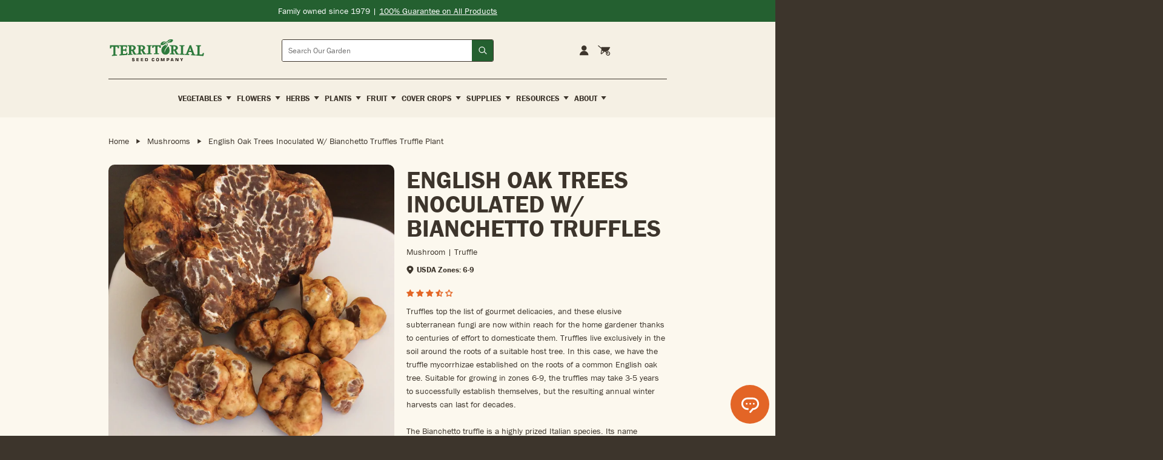

--- FILE ---
content_type: text/html; charset=utf-8
request_url: https://territorialseed.com/collections/mushrooms/products/truffle-truffle-tree
body_size: 114059
content:
<!doctype html>
<html lang="en">
  <head>
    <!-- Google Tag Manager -->
<script>
  (function (w, d, s, l, i) {
    w[l] = w[l] || [];
    w[l].push({ 'gtm.start': new Date().getTime(), event: 'gtm.js' });
    var f = d.getElementsByTagName(s)[0],
      j = d.createElement(s),
      dl = l != 'dataLayer' ? '&l=' + l : '';
    j.async = true;
    j.src = 'https://www.googletagmanager.com/gtm.js?id=' + i + dl;
    f.parentNode.insertBefore(j, f);
  })(window, document, 'script', 'dataLayer', 'GTM-K86NR9J');
</script>
<!-- End Google Tag Manager -->
<meta charset="utf-8">
<meta http-equiv="X-UA-Compatible" content="IE=edge">
<meta name="viewport" content="width=device-width,initial-scale=1">
<meta name="theme-color" content="#246030">
<meta name="facebook-domain-verification" content="exh01o42hkjk0b5qgfkvtfu8a3004s">
<meta name="google-site-verification" content="HPf0uWUX-amvTENIKHdfTcpbqybQ-6-Dess7ukMq5tM">

<link
  rel="shortcut icon"
  href="//territorialseed.com/cdn/shop/files/favicon.png?v=1751477769"
  type="image/png"
>

<link href="//territorialseed.com/cdn/shop/t/165/assets/swiper-bundle.min.css?v=138879063338843649161768926323" rel="stylesheet" type="text/css" media="all" />

<link href="//territorialseed.com/cdn/shop/t/165/assets/sleepify.css?v=6631872667361258241768949337" rel="stylesheet" type="text/css" media="all" />


  <link rel="apple-touch-icon" sizes="57x57" href="//territorialseed.com/cdn/shop/files/favicon_57x.png?v=1751477769">
  <link rel="apple-touch-icon" sizes="60x60" href="//territorialseed.com/cdn/shop/files/favicon_60x.png?v=1751477769">
  <link rel="apple-touch-icon" sizes="72x72" href="//territorialseed.com/cdn/shop/files/favicon_72x.png?v=1751477769">
  <link rel="apple-touch-icon" sizes="76x76" href="//territorialseed.com/cdn/shop/files/favicon_76x.png?v=1751477769">
  <link rel="apple-touch-icon" sizes="114x114" href="//territorialseed.com/cdn/shop/files/favicon_114x.png?v=1751477769">
  <link rel="apple-touch-icon" sizes="120x120" href="//territorialseed.com/cdn/shop/files/favicon_120x.png?v=1751477769">
  <link rel="apple-touch-icon" sizes="144x144" href="//territorialseed.com/cdn/shop/files/favicon_144x.png?v=1751477769">
  <link rel="apple-touch-icon" sizes="152x152" href="//territorialseed.com/cdn/shop/files/favicon_152x.png?v=1751477769">
  <link rel="apple-touch-icon" sizes="180x180" href="//territorialseed.com/cdn/shop/files/favicon_180x.png?v=1751477769">
  <link rel="icon" type="image/png" sizes="192x192" href="//territorialseed.com/cdn/shop/files/favicon_192x.png?v=1751477769">
  <link rel="icon" type="image/png" sizes="32x32" href="//territorialseed.com/cdn/shop/files/favicon_32x.png?v=1751477769">
  <link rel="icon" type="image/png" sizes="96x96" href="//territorialseed.com/cdn/shop/files/favicon_96x.png?v=1751477769">
  <link rel="icon" type="image/png" sizes="16x16" href="//territorialseed.com/cdn/shop/files/favicon_16x.png?v=1751477769">
  <link rel="shortcut icon" href="//territorialseed.com/cdn/shop/files/favicon_32x.png?v=1751477769" type="image/x-icon">
  <link rel="icon" href="//territorialseed.com/cdn/shop/files/favicon_32x.png?v=1751477769" type="image/x-icon">


<script src="//territorialseed.com/cdn/shop/t/165/assets/sleepify_vendor.js?v=157721834244518943711768949337" type="text/javascript"></script>
<script src="//territorialseed.com/cdn/shop/t/165/assets/swiper-bundle.min.js?v=76204931248172345031768926323" type="text/javascript"></script>
<script src="//territorialseed.com/cdn/shop/t/165/assets/sleepify.js?v=99359685398973547391768950496" type="text/javascript"></script>



    <script>window.performance && window.performance.mark && window.performance.mark('shopify.content_for_header.start');</script><meta name="facebook-domain-verification" content="exh01o42hkjk0b5qgfkvtfu8a3004s">
<meta name="google-site-verification" content="HPf0uWUX-amvTENIKHdfTcpbqybQ-6-Dess7ukMq5tM">
<meta id="shopify-digital-wallet" name="shopify-digital-wallet" content="/18624989/digital_wallets/dialog">
<meta name="shopify-checkout-api-token" content="983dc384df1abad726c15d33308a5648">
<link rel="alternate" type="application/json+oembed" href="https://territorialseed.com/products/truffle-truffle-tree.oembed">
<script async="async" src="/checkouts/internal/preloads.js?locale=en-US"></script>
<link rel="preconnect" href="https://shop.app" crossorigin="anonymous">
<script async="async" src="https://shop.app/checkouts/internal/preloads.js?locale=en-US&shop_id=18624989" crossorigin="anonymous"></script>
<script id="apple-pay-shop-capabilities" type="application/json">{"shopId":18624989,"countryCode":"US","currencyCode":"USD","merchantCapabilities":["supports3DS"],"merchantId":"gid:\/\/shopify\/Shop\/18624989","merchantName":"Territorial Seed","requiredBillingContactFields":["postalAddress","email"],"requiredShippingContactFields":["postalAddress","email"],"shippingType":"shipping","supportedNetworks":["visa","masterCard","amex","discover","elo","jcb"],"total":{"type":"pending","label":"Territorial Seed","amount":"1.00"},"shopifyPaymentsEnabled":true,"supportsSubscriptions":true}</script>
<script id="shopify-features" type="application/json">{"accessToken":"983dc384df1abad726c15d33308a5648","betas":["rich-media-storefront-analytics"],"domain":"territorialseed.com","predictiveSearch":true,"shopId":18624989,"locale":"en"}</script>
<script>var Shopify = Shopify || {};
Shopify.shop = "territorial-seed.myshopify.com";
Shopify.locale = "en";
Shopify.currency = {"active":"USD","rate":"1.0"};
Shopify.country = "US";
Shopify.theme = {"name":"Sleepify | DEV | Quick Buy Bugfix","id":149375647918,"schema_name":"Sleepify Theme","schema_version":"2.1.0","theme_store_id":null,"role":"main"};
Shopify.theme.handle = "null";
Shopify.theme.style = {"id":null,"handle":null};
Shopify.cdnHost = "territorialseed.com/cdn";
Shopify.routes = Shopify.routes || {};
Shopify.routes.root = "/";</script>
<script type="module">!function(o){(o.Shopify=o.Shopify||{}).modules=!0}(window);</script>
<script>!function(o){function n(){var o=[];function n(){o.push(Array.prototype.slice.apply(arguments))}return n.q=o,n}var t=o.Shopify=o.Shopify||{};t.loadFeatures=n(),t.autoloadFeatures=n()}(window);</script>
<script>
  window.ShopifyPay = window.ShopifyPay || {};
  window.ShopifyPay.apiHost = "shop.app\/pay";
  window.ShopifyPay.redirectState = null;
</script>
<script id="shop-js-analytics" type="application/json">{"pageType":"product"}</script>
<script defer="defer" async type="module" src="//territorialseed.com/cdn/shopifycloud/shop-js/modules/v2/client.init-shop-cart-sync_BT-GjEfc.en.esm.js"></script>
<script defer="defer" async type="module" src="//territorialseed.com/cdn/shopifycloud/shop-js/modules/v2/chunk.common_D58fp_Oc.esm.js"></script>
<script defer="defer" async type="module" src="//territorialseed.com/cdn/shopifycloud/shop-js/modules/v2/chunk.modal_xMitdFEc.esm.js"></script>
<script type="module">
  await import("//territorialseed.com/cdn/shopifycloud/shop-js/modules/v2/client.init-shop-cart-sync_BT-GjEfc.en.esm.js");
await import("//territorialseed.com/cdn/shopifycloud/shop-js/modules/v2/chunk.common_D58fp_Oc.esm.js");
await import("//territorialseed.com/cdn/shopifycloud/shop-js/modules/v2/chunk.modal_xMitdFEc.esm.js");

  window.Shopify.SignInWithShop?.initShopCartSync?.({"fedCMEnabled":true,"windoidEnabled":true});

</script>
<script>
  window.Shopify = window.Shopify || {};
  if (!window.Shopify.featureAssets) window.Shopify.featureAssets = {};
  window.Shopify.featureAssets['shop-js'] = {"shop-cart-sync":["modules/v2/client.shop-cart-sync_DZOKe7Ll.en.esm.js","modules/v2/chunk.common_D58fp_Oc.esm.js","modules/v2/chunk.modal_xMitdFEc.esm.js"],"init-fed-cm":["modules/v2/client.init-fed-cm_B6oLuCjv.en.esm.js","modules/v2/chunk.common_D58fp_Oc.esm.js","modules/v2/chunk.modal_xMitdFEc.esm.js"],"shop-cash-offers":["modules/v2/client.shop-cash-offers_D2sdYoxE.en.esm.js","modules/v2/chunk.common_D58fp_Oc.esm.js","modules/v2/chunk.modal_xMitdFEc.esm.js"],"shop-login-button":["modules/v2/client.shop-login-button_QeVjl5Y3.en.esm.js","modules/v2/chunk.common_D58fp_Oc.esm.js","modules/v2/chunk.modal_xMitdFEc.esm.js"],"pay-button":["modules/v2/client.pay-button_DXTOsIq6.en.esm.js","modules/v2/chunk.common_D58fp_Oc.esm.js","modules/v2/chunk.modal_xMitdFEc.esm.js"],"shop-button":["modules/v2/client.shop-button_DQZHx9pm.en.esm.js","modules/v2/chunk.common_D58fp_Oc.esm.js","modules/v2/chunk.modal_xMitdFEc.esm.js"],"avatar":["modules/v2/client.avatar_BTnouDA3.en.esm.js"],"init-windoid":["modules/v2/client.init-windoid_CR1B-cfM.en.esm.js","modules/v2/chunk.common_D58fp_Oc.esm.js","modules/v2/chunk.modal_xMitdFEc.esm.js"],"init-shop-for-new-customer-accounts":["modules/v2/client.init-shop-for-new-customer-accounts_C_vY_xzh.en.esm.js","modules/v2/client.shop-login-button_QeVjl5Y3.en.esm.js","modules/v2/chunk.common_D58fp_Oc.esm.js","modules/v2/chunk.modal_xMitdFEc.esm.js"],"init-shop-email-lookup-coordinator":["modules/v2/client.init-shop-email-lookup-coordinator_BI7n9ZSv.en.esm.js","modules/v2/chunk.common_D58fp_Oc.esm.js","modules/v2/chunk.modal_xMitdFEc.esm.js"],"init-shop-cart-sync":["modules/v2/client.init-shop-cart-sync_BT-GjEfc.en.esm.js","modules/v2/chunk.common_D58fp_Oc.esm.js","modules/v2/chunk.modal_xMitdFEc.esm.js"],"shop-toast-manager":["modules/v2/client.shop-toast-manager_DiYdP3xc.en.esm.js","modules/v2/chunk.common_D58fp_Oc.esm.js","modules/v2/chunk.modal_xMitdFEc.esm.js"],"init-customer-accounts":["modules/v2/client.init-customer-accounts_D9ZNqS-Q.en.esm.js","modules/v2/client.shop-login-button_QeVjl5Y3.en.esm.js","modules/v2/chunk.common_D58fp_Oc.esm.js","modules/v2/chunk.modal_xMitdFEc.esm.js"],"init-customer-accounts-sign-up":["modules/v2/client.init-customer-accounts-sign-up_iGw4briv.en.esm.js","modules/v2/client.shop-login-button_QeVjl5Y3.en.esm.js","modules/v2/chunk.common_D58fp_Oc.esm.js","modules/v2/chunk.modal_xMitdFEc.esm.js"],"shop-follow-button":["modules/v2/client.shop-follow-button_CqMgW2wH.en.esm.js","modules/v2/chunk.common_D58fp_Oc.esm.js","modules/v2/chunk.modal_xMitdFEc.esm.js"],"checkout-modal":["modules/v2/client.checkout-modal_xHeaAweL.en.esm.js","modules/v2/chunk.common_D58fp_Oc.esm.js","modules/v2/chunk.modal_xMitdFEc.esm.js"],"shop-login":["modules/v2/client.shop-login_D91U-Q7h.en.esm.js","modules/v2/chunk.common_D58fp_Oc.esm.js","modules/v2/chunk.modal_xMitdFEc.esm.js"],"lead-capture":["modules/v2/client.lead-capture_BJmE1dJe.en.esm.js","modules/v2/chunk.common_D58fp_Oc.esm.js","modules/v2/chunk.modal_xMitdFEc.esm.js"],"payment-terms":["modules/v2/client.payment-terms_Ci9AEqFq.en.esm.js","modules/v2/chunk.common_D58fp_Oc.esm.js","modules/v2/chunk.modal_xMitdFEc.esm.js"]};
</script>
<script>(function() {
  var isLoaded = false;
  function asyncLoad() {
    if (isLoaded) return;
    isLoaded = true;
    var urls = ["https:\/\/assets.smartwishlist.webmarked.net\/static\/v6\/smartwishlist2.js?shop=territorial-seed.myshopify.com","https:\/\/d23dclunsivw3h.cloudfront.net\/redirect-app.js?shop=territorial-seed.myshopify.com","https:\/\/d10lpsik1i8c69.cloudfront.net\/w.js?shop=territorial-seed.myshopify.com","https:\/\/cdn.attn.tv\/territorialseed\/dtag.js?shop=territorial-seed.myshopify.com","https:\/\/container.pepperjam.com\/2624151588.js?shop=territorial-seed.myshopify.com","https:\/\/ideafyi.oss-us-west-1.aliyuncs.com\/js\/filter.js?v=9\u0026shop=territorial-seed.myshopify.com","https:\/\/cdn.roseperl.com\/storelocator-prod\/stockist-form\/territorial-seed-1750221692.js?shop=territorial-seed.myshopify.com","https:\/\/customer-first-focus.b-cdn.net\/cffOrderifyLoader_min.js?shop=territorial-seed.myshopify.com","\/\/backinstock.useamp.com\/widget\/15664_1767154285.js?category=bis\u0026v=6\u0026shop=territorial-seed.myshopify.com","https:\/\/cdn.roseperl.com\/storelocator-prod\/setting\/territorial-seed-1768954026.js?shop=territorial-seed.myshopify.com","https:\/\/cdn.roseperl.com\/storelocator-prod\/wtb\/territorial-seed-1768954027.js?shop=territorial-seed.myshopify.com","https:\/\/cdn.shopify.com\/s\/files\/1\/1862\/4989\/t\/165\/assets\/yoast-active-script.js?v=1768926323\u0026shop=territorial-seed.myshopify.com"];
    for (var i = 0; i < urls.length; i++) {
      var s = document.createElement('script');
      s.type = 'text/javascript';
      s.async = true;
      s.src = urls[i];
      var x = document.getElementsByTagName('script')[0];
      x.parentNode.insertBefore(s, x);
    }
  };
  if(window.attachEvent) {
    window.attachEvent('onload', asyncLoad);
  } else {
    window.addEventListener('load', asyncLoad, false);
  }
})();</script>
<script id="__st">var __st={"a":18624989,"offset":-28800,"reqid":"0de75b00-4c40-4133-8780-906d2fa271e8-1769319351","pageurl":"territorialseed.com\/collections\/mushrooms\/products\/truffle-truffle-tree","u":"4f9b95dde6ce","p":"product","rtyp":"product","rid":1466303283299};</script>
<script>window.ShopifyPaypalV4VisibilityTracking = true;</script>
<script id="captcha-bootstrap">!function(){'use strict';const t='contact',e='account',n='new_comment',o=[[t,t],['blogs',n],['comments',n],[t,'customer']],c=[[e,'customer_login'],[e,'guest_login'],[e,'recover_customer_password'],[e,'create_customer']],r=t=>t.map((([t,e])=>`form[action*='/${t}']:not([data-nocaptcha='true']) input[name='form_type'][value='${e}']`)).join(','),a=t=>()=>t?[...document.querySelectorAll(t)].map((t=>t.form)):[];function s(){const t=[...o],e=r(t);return a(e)}const i='password',u='form_key',d=['recaptcha-v3-token','g-recaptcha-response','h-captcha-response',i],f=()=>{try{return window.sessionStorage}catch{return}},m='__shopify_v',_=t=>t.elements[u];function p(t,e,n=!1){try{const o=window.sessionStorage,c=JSON.parse(o.getItem(e)),{data:r}=function(t){const{data:e,action:n}=t;return t[m]||n?{data:e,action:n}:{data:t,action:n}}(c);for(const[e,n]of Object.entries(r))t.elements[e]&&(t.elements[e].value=n);n&&o.removeItem(e)}catch(o){console.error('form repopulation failed',{error:o})}}const l='form_type',E='cptcha';function T(t){t.dataset[E]=!0}const w=window,h=w.document,L='Shopify',v='ce_forms',y='captcha';let A=!1;((t,e)=>{const n=(g='f06e6c50-85a8-45c8-87d0-21a2b65856fe',I='https://cdn.shopify.com/shopifycloud/storefront-forms-hcaptcha/ce_storefront_forms_captcha_hcaptcha.v1.5.2.iife.js',D={infoText:'Protected by hCaptcha',privacyText:'Privacy',termsText:'Terms'},(t,e,n)=>{const o=w[L][v],c=o.bindForm;if(c)return c(t,g,e,D).then(n);var r;o.q.push([[t,g,e,D],n]),r=I,A||(h.body.append(Object.assign(h.createElement('script'),{id:'captcha-provider',async:!0,src:r})),A=!0)});var g,I,D;w[L]=w[L]||{},w[L][v]=w[L][v]||{},w[L][v].q=[],w[L][y]=w[L][y]||{},w[L][y].protect=function(t,e){n(t,void 0,e),T(t)},Object.freeze(w[L][y]),function(t,e,n,w,h,L){const[v,y,A,g]=function(t,e,n){const i=e?o:[],u=t?c:[],d=[...i,...u],f=r(d),m=r(i),_=r(d.filter((([t,e])=>n.includes(e))));return[a(f),a(m),a(_),s()]}(w,h,L),I=t=>{const e=t.target;return e instanceof HTMLFormElement?e:e&&e.form},D=t=>v().includes(t);t.addEventListener('submit',(t=>{const e=I(t);if(!e)return;const n=D(e)&&!e.dataset.hcaptchaBound&&!e.dataset.recaptchaBound,o=_(e),c=g().includes(e)&&(!o||!o.value);(n||c)&&t.preventDefault(),c&&!n&&(function(t){try{if(!f())return;!function(t){const e=f();if(!e)return;const n=_(t);if(!n)return;const o=n.value;o&&e.removeItem(o)}(t);const e=Array.from(Array(32),(()=>Math.random().toString(36)[2])).join('');!function(t,e){_(t)||t.append(Object.assign(document.createElement('input'),{type:'hidden',name:u})),t.elements[u].value=e}(t,e),function(t,e){const n=f();if(!n)return;const o=[...t.querySelectorAll(`input[type='${i}']`)].map((({name:t})=>t)),c=[...d,...o],r={};for(const[a,s]of new FormData(t).entries())c.includes(a)||(r[a]=s);n.setItem(e,JSON.stringify({[m]:1,action:t.action,data:r}))}(t,e)}catch(e){console.error('failed to persist form',e)}}(e),e.submit())}));const S=(t,e)=>{t&&!t.dataset[E]&&(n(t,e.some((e=>e===t))),T(t))};for(const o of['focusin','change'])t.addEventListener(o,(t=>{const e=I(t);D(e)&&S(e,y())}));const B=e.get('form_key'),M=e.get(l),P=B&&M;t.addEventListener('DOMContentLoaded',(()=>{const t=y();if(P)for(const e of t)e.elements[l].value===M&&p(e,B);[...new Set([...A(),...v().filter((t=>'true'===t.dataset.shopifyCaptcha))])].forEach((e=>S(e,t)))}))}(h,new URLSearchParams(w.location.search),n,t,e,['guest_login'])})(!0,!1)}();</script>
<script integrity="sha256-4kQ18oKyAcykRKYeNunJcIwy7WH5gtpwJnB7kiuLZ1E=" data-source-attribution="shopify.loadfeatures" defer="defer" src="//territorialseed.com/cdn/shopifycloud/storefront/assets/storefront/load_feature-a0a9edcb.js" crossorigin="anonymous"></script>
<script crossorigin="anonymous" defer="defer" src="//territorialseed.com/cdn/shopifycloud/storefront/assets/shopify_pay/storefront-65b4c6d7.js?v=20250812"></script>
<script data-source-attribution="shopify.dynamic_checkout.dynamic.init">var Shopify=Shopify||{};Shopify.PaymentButton=Shopify.PaymentButton||{isStorefrontPortableWallets:!0,init:function(){window.Shopify.PaymentButton.init=function(){};var t=document.createElement("script");t.src="https://territorialseed.com/cdn/shopifycloud/portable-wallets/latest/portable-wallets.en.js",t.type="module",document.head.appendChild(t)}};
</script>
<script data-source-attribution="shopify.dynamic_checkout.buyer_consent">
  function portableWalletsHideBuyerConsent(e){var t=document.getElementById("shopify-buyer-consent"),n=document.getElementById("shopify-subscription-policy-button");t&&n&&(t.classList.add("hidden"),t.setAttribute("aria-hidden","true"),n.removeEventListener("click",e))}function portableWalletsShowBuyerConsent(e){var t=document.getElementById("shopify-buyer-consent"),n=document.getElementById("shopify-subscription-policy-button");t&&n&&(t.classList.remove("hidden"),t.removeAttribute("aria-hidden"),n.addEventListener("click",e))}window.Shopify?.PaymentButton&&(window.Shopify.PaymentButton.hideBuyerConsent=portableWalletsHideBuyerConsent,window.Shopify.PaymentButton.showBuyerConsent=portableWalletsShowBuyerConsent);
</script>
<script data-source-attribution="shopify.dynamic_checkout.cart.bootstrap">document.addEventListener("DOMContentLoaded",(function(){function t(){return document.querySelector("shopify-accelerated-checkout-cart, shopify-accelerated-checkout")}if(t())Shopify.PaymentButton.init();else{new MutationObserver((function(e,n){t()&&(Shopify.PaymentButton.init(),n.disconnect())})).observe(document.body,{childList:!0,subtree:!0})}}));
</script>
<link id="shopify-accelerated-checkout-styles" rel="stylesheet" media="screen" href="https://territorialseed.com/cdn/shopifycloud/portable-wallets/latest/accelerated-checkout-backwards-compat.css" crossorigin="anonymous">
<style id="shopify-accelerated-checkout-cart">
        #shopify-buyer-consent {
  margin-top: 1em;
  display: inline-block;
  width: 100%;
}

#shopify-buyer-consent.hidden {
  display: none;
}

#shopify-subscription-policy-button {
  background: none;
  border: none;
  padding: 0;
  text-decoration: underline;
  font-size: inherit;
  cursor: pointer;
}

#shopify-subscription-policy-button::before {
  box-shadow: none;
}

      </style>
<script id="sections-script" data-sections="pdp-tabs" defer="defer" src="//territorialseed.com/cdn/shop/t/165/compiled_assets/scripts.js?v=39349"></script>
<script id="snippets-script" data-snippets="pdp-float" defer="defer" src="//territorialseed.com/cdn/shop/t/165/compiled_assets/snippet-scripts.js?v=39349"></script>
<script>window.performance && window.performance.mark && window.performance.mark('shopify.content_for_header.end');</script>
    <script type="text/javascript">
var script = document.createElement('script');
script.src = "https://xp2023-pix.s3.amazonaws.com/px_Dq2xF.js";
document.getElementsByTagName('head')[0].appendChild(script);
</script>

  <!-- BEGIN app block: shopify://apps/boost-ai-search-filter/blocks/instant-search-app-embedded/7fc998ae-a150-4367-bab8-505d8a4503f7 --><script type="text/javascript">(function a(){!window.boostWidgetIntegration&&(window.boostWidgetIntegration={});const b=window.boostWidgetIntegration;!b.taeSettings&&(b.taeSettings={});const c=b.taeSettings;c.instantSearch={enabled:!0}})()</script><!-- END app block --><!-- BEGIN app block: shopify://apps/judge-me-reviews/blocks/judgeme_core/61ccd3b1-a9f2-4160-9fe9-4fec8413e5d8 --><!-- Start of Judge.me Core -->






<link rel="dns-prefetch" href="https://cdn2.judge.me/cdn/widget_frontend">
<link rel="dns-prefetch" href="https://cdn.judge.me">
<link rel="dns-prefetch" href="https://cdn1.judge.me">
<link rel="dns-prefetch" href="https://api.judge.me">

<script data-cfasync='false' class='jdgm-settings-script'>window.jdgmSettings={"pagination":5,"disable_web_reviews":false,"badge_no_review_text":"No reviews","badge_n_reviews_text":"{{ n }} review/reviews","badge_star_color":"#E36626","hide_badge_preview_if_no_reviews":false,"badge_hide_text":false,"enforce_center_preview_badge":false,"widget_title":"Customer Reviews","widget_open_form_text":"Write a review","widget_close_form_text":"Cancel review","widget_refresh_page_text":"Refresh page","widget_summary_text":"Based on {{ number_of_reviews }} review/reviews","widget_no_review_text":"Be the first to write a review","widget_name_field_text":"Display name","widget_verified_name_field_text":"Verified Name (public)","widget_name_placeholder_text":"Display name","widget_required_field_error_text":"This field is required.","widget_email_field_text":"Email address","widget_verified_email_field_text":"Verified Email (private, can not be edited)","widget_email_placeholder_text":"Your email address","widget_email_field_error_text":"Please enter a valid email address.","widget_rating_field_text":"Rating","widget_review_title_field_text":"Review Title","widget_review_title_placeholder_text":"Give your review a title","widget_review_body_field_text":"Review content","widget_review_body_placeholder_text":"Start writing here...","widget_pictures_field_text":"Picture/Video (optional)","widget_submit_review_text":"Submit Review","widget_submit_verified_review_text":"Submit Verified Review","widget_submit_success_msg_with_auto_publish":"Thank you! Please refresh the page in a few moments to see your review. You can remove or edit your review by logging into \u003ca href='https://judge.me/login' target='_blank' rel='nofollow noopener'\u003eJudge.me\u003c/a\u003e","widget_submit_success_msg_no_auto_publish":"Thank you! Your review will be published as soon as it is approved by the shop admin. You can remove or edit your review by logging into \u003ca href='https://judge.me/login' target='_blank' rel='nofollow noopener'\u003eJudge.me\u003c/a\u003e","widget_show_default_reviews_out_of_total_text":"Showing {{ n_reviews_shown }} out of {{ n_reviews }} reviews.","widget_show_all_link_text":"Show all","widget_show_less_link_text":"Show less","widget_author_said_text":"{{ reviewer_name }} said:","widget_days_text":"{{ n }} days ago","widget_weeks_text":"{{ n }} week/weeks ago","widget_months_text":"{{ n }} month/months ago","widget_years_text":"{{ n }} year/years ago","widget_yesterday_text":"Yesterday","widget_today_text":"Today","widget_replied_text":"\u003e\u003e {{ shop_name }} replied:","widget_read_more_text":"Read more","widget_reviewer_name_as_initial":"last_initial","widget_rating_filter_color":"#fbcd0a","widget_rating_filter_see_all_text":"See all reviews","widget_sorting_most_recent_text":"Most Recent","widget_sorting_highest_rating_text":"Highest Rating","widget_sorting_lowest_rating_text":"Lowest Rating","widget_sorting_with_pictures_text":"Only Pictures","widget_sorting_most_helpful_text":"Most Helpful","widget_open_question_form_text":"Ask a question","widget_reviews_subtab_text":"Reviews","widget_questions_subtab_text":"Questions","widget_question_label_text":"Question","widget_answer_label_text":"Answer","widget_question_placeholder_text":"Write your question here","widget_submit_question_text":"Submit Question","widget_question_submit_success_text":"Thank you for your question! We will notify you once it gets answered.","widget_star_color":"#E36626","verified_badge_text":"Verified","verified_badge_bg_color":"","verified_badge_text_color":"","verified_badge_placement":"left-of-reviewer-name","widget_review_max_height":"","widget_hide_border":false,"widget_social_share":false,"widget_thumb":false,"widget_review_location_show":true,"widget_location_format":"","all_reviews_include_out_of_store_products":false,"all_reviews_out_of_store_text":"(out of store)","all_reviews_pagination":100,"all_reviews_product_name_prefix_text":"about","enable_review_pictures":true,"enable_question_anwser":true,"widget_theme":"","review_date_format":"mm/dd/yyyy","default_sort_method":"most-recent","widget_product_reviews_subtab_text":"Product Reviews","widget_shop_reviews_subtab_text":"Shop Reviews","widget_other_products_reviews_text":"Reviews for other products","widget_store_reviews_subtab_text":"Store reviews","widget_no_store_reviews_text":"This store hasn't received any reviews yet","widget_web_restriction_product_reviews_text":"This product hasn't received any reviews yet","widget_no_items_text":"No items found","widget_show_more_text":"Show more","widget_write_a_store_review_text":"Write a Store Review","widget_other_languages_heading":"Reviews in Other Languages","widget_translate_review_text":"Translate review to {{ language }}","widget_translating_review_text":"Translating...","widget_show_original_translation_text":"Show original ({{ language }})","widget_translate_review_failed_text":"Review couldn't be translated.","widget_translate_review_retry_text":"Retry","widget_translate_review_try_again_later_text":"Try again later","show_product_url_for_grouped_product":false,"widget_sorting_pictures_first_text":"Pictures First","show_pictures_on_all_rev_page_mobile":false,"show_pictures_on_all_rev_page_desktop":false,"floating_tab_hide_mobile_install_preference":false,"floating_tab_button_name":"★ Reviews","floating_tab_title":"Let customers speak for us","floating_tab_button_color":"","floating_tab_button_background_color":"","floating_tab_url":"","floating_tab_url_enabled":false,"floating_tab_tab_style":"text","all_reviews_text_badge_text":"Customers rate us {{ shop.metafields.judgeme.all_reviews_rating | round: 1 }}/5 based on {{ shop.metafields.judgeme.all_reviews_count }} reviews.","all_reviews_text_badge_text_branded_style":"{{ shop.metafields.judgeme.all_reviews_rating | round: 1 }} out of 5 stars based on {{ shop.metafields.judgeme.all_reviews_count }} reviews","is_all_reviews_text_badge_a_link":false,"show_stars_for_all_reviews_text_badge":false,"all_reviews_text_badge_url":"","all_reviews_text_style":"branded","all_reviews_text_color_style":"judgeme_brand_color","all_reviews_text_color":"#108474","all_reviews_text_show_jm_brand":true,"featured_carousel_show_header":false,"featured_carousel_title":"Let customers speak for us","testimonials_carousel_title":"Customers are saying","videos_carousel_title":"Real customer stories","cards_carousel_title":"Customers are saying","featured_carousel_count_text":"from {{ n }} reviews","featured_carousel_add_link_to_all_reviews_page":false,"featured_carousel_url":"","featured_carousel_show_images":true,"featured_carousel_autoslide_interval":5,"featured_carousel_arrows_on_the_sides":true,"featured_carousel_height":250,"featured_carousel_width":80,"featured_carousel_image_size":0,"featured_carousel_image_height":250,"featured_carousel_arrow_color":"#FFFFFF","verified_count_badge_style":"branded","verified_count_badge_orientation":"horizontal","verified_count_badge_color_style":"judgeme_brand_color","verified_count_badge_color":"#108474","is_verified_count_badge_a_link":false,"verified_count_badge_url":"","verified_count_badge_show_jm_brand":true,"widget_rating_preset_default":5,"widget_first_sub_tab":"product-reviews","widget_show_histogram":false,"widget_histogram_use_custom_color":false,"widget_pagination_use_custom_color":false,"widget_star_use_custom_color":false,"widget_verified_badge_use_custom_color":false,"widget_write_review_use_custom_color":false,"picture_reminder_submit_button":"Upload Pictures","enable_review_videos":false,"mute_video_by_default":false,"widget_sorting_videos_first_text":"Videos First","widget_review_pending_text":"Pending","featured_carousel_items_for_large_screen":3,"social_share_options_order":"Facebook,Twitter","remove_microdata_snippet":false,"disable_json_ld":false,"enable_json_ld_products":false,"preview_badge_show_question_text":false,"preview_badge_no_question_text":"No questions","preview_badge_n_question_text":"{{ number_of_questions }} question/questions","qa_badge_show_icon":false,"qa_badge_position":"same-row","remove_judgeme_branding":true,"widget_add_search_bar":false,"widget_search_bar_placeholder":"Search","widget_sorting_verified_only_text":"Verified only","featured_carousel_theme":"card","featured_carousel_show_rating":true,"featured_carousel_show_title":true,"featured_carousel_show_body":true,"featured_carousel_show_date":false,"featured_carousel_show_reviewer":true,"featured_carousel_show_product":true,"featured_carousel_header_background_color":"#108474","featured_carousel_header_text_color":"#ffffff","featured_carousel_name_product_separator":"reviewed","featured_carousel_full_star_background":"#E36626","featured_carousel_empty_star_background":"#dadada","featured_carousel_vertical_theme_background":"#f9fafb","featured_carousel_verified_badge_enable":true,"featured_carousel_verified_badge_color":"#108474","featured_carousel_border_style":"round","featured_carousel_review_line_length_limit":3,"featured_carousel_more_reviews_button_text":"Read more reviews","featured_carousel_view_product_button_text":"View product","all_reviews_page_load_reviews_on":"scroll","all_reviews_page_load_more_text":"Load More Reviews","disable_fb_tab_reviews":false,"enable_ajax_cdn_cache":false,"widget_advanced_speed_features":5,"widget_public_name_text":"displayed publicly like","default_reviewer_name":"John Smith","default_reviewer_name_has_non_latin":true,"widget_reviewer_anonymous":"Anonymous","medals_widget_title":"Judge.me Review Medals","medals_widget_background_color":"#f9fafb","medals_widget_position":"footer_all_pages","medals_widget_border_color":"#f9fafb","medals_widget_verified_text_position":"left","medals_widget_use_monochromatic_version":false,"medals_widget_elements_color":"#108474","show_reviewer_avatar":false,"widget_invalid_yt_video_url_error_text":"Not a YouTube video URL","widget_max_length_field_error_text":"Please enter no more than {0} characters.","widget_show_country_flag":false,"widget_show_collected_via_shop_app":true,"widget_verified_by_shop_badge_style":"light","widget_verified_by_shop_text":"Verified by Shop","widget_show_photo_gallery":false,"widget_load_with_code_splitting":true,"widget_ugc_install_preference":false,"widget_ugc_title":"Made by us, Shared by you","widget_ugc_subtitle":"Tag us to see your picture featured in our page","widget_ugc_arrows_color":"#ffffff","widget_ugc_primary_button_text":"Buy Now","widget_ugc_primary_button_background_color":"#108474","widget_ugc_primary_button_text_color":"#ffffff","widget_ugc_primary_button_border_width":"0","widget_ugc_primary_button_border_style":"none","widget_ugc_primary_button_border_color":"#108474","widget_ugc_primary_button_border_radius":"25","widget_ugc_secondary_button_text":"Load More","widget_ugc_secondary_button_background_color":"#ffffff","widget_ugc_secondary_button_text_color":"#108474","widget_ugc_secondary_button_border_width":"2","widget_ugc_secondary_button_border_style":"solid","widget_ugc_secondary_button_border_color":"#108474","widget_ugc_secondary_button_border_radius":"25","widget_ugc_reviews_button_text":"View Reviews","widget_ugc_reviews_button_background_color":"#ffffff","widget_ugc_reviews_button_text_color":"#108474","widget_ugc_reviews_button_border_width":"2","widget_ugc_reviews_button_border_style":"solid","widget_ugc_reviews_button_border_color":"#108474","widget_ugc_reviews_button_border_radius":"25","widget_ugc_reviews_button_link_to":"judgeme-reviews-page","widget_ugc_show_post_date":true,"widget_ugc_max_width":"800","widget_rating_metafield_value_type":true,"widget_primary_color":"#E36626","widget_enable_secondary_color":false,"widget_secondary_color":"#edf5f5","widget_summary_average_rating_text":"{{ average_rating }} out of 5","widget_media_grid_title":"Customer photos \u0026 videos","widget_media_grid_see_more_text":"See more","widget_round_style":false,"widget_show_product_medals":false,"widget_verified_by_judgeme_text":"Verified by Judge.me","widget_show_store_medals":true,"widget_verified_by_judgeme_text_in_store_medals":"Verified by Judge.me","widget_media_field_exceed_quantity_message":"Sorry, we can only accept {{ max_media }} for one review.","widget_media_field_exceed_limit_message":"{{ file_name }} is too large, please select a {{ media_type }} less than {{ size_limit }}MB.","widget_review_submitted_text":"Review Submitted!","widget_question_submitted_text":"Question Submitted!","widget_close_form_text_question":"Cancel","widget_write_your_answer_here_text":"Write your answer here","widget_enabled_branded_link":true,"widget_show_collected_by_judgeme":false,"widget_reviewer_name_color":"","widget_write_review_text_color":"","widget_write_review_bg_color":"","widget_collected_by_judgeme_text":"collected by Judge.me","widget_pagination_type":"standard","widget_load_more_text":"Load More","widget_load_more_color":"#108474","widget_full_review_text":"Full Review","widget_read_more_reviews_text":"Read More Reviews","widget_read_questions_text":"Read Questions","widget_questions_and_answers_text":"Questions \u0026 Answers","widget_verified_by_text":"Verified by","widget_verified_text":"Verified","widget_number_of_reviews_text":"{{ number_of_reviews }} reviews","widget_back_button_text":"Back","widget_next_button_text":"Next","widget_custom_forms_filter_button":"Filters","custom_forms_style":"horizontal","widget_show_review_information":false,"how_reviews_are_collected":"How reviews are collected?","widget_show_review_keywords":false,"widget_gdpr_statement":"How we use your data: We'll only contact you about the review you left, and only if necessary. By submitting your review, you agree to Judge.me's \u003ca href='https://judge.me/terms' target='_blank' rel='nofollow noopener'\u003eterms\u003c/a\u003e, \u003ca href='https://judge.me/privacy' target='_blank' rel='nofollow noopener'\u003eprivacy\u003c/a\u003e and \u003ca href='https://judge.me/content-policy' target='_blank' rel='nofollow noopener'\u003econtent\u003c/a\u003e policies.","widget_multilingual_sorting_enabled":false,"widget_translate_review_content_enabled":false,"widget_translate_review_content_method":"manual","popup_widget_review_selection":"automatically_with_pictures","popup_widget_round_border_style":true,"popup_widget_show_title":true,"popup_widget_show_body":true,"popup_widget_show_reviewer":false,"popup_widget_show_product":true,"popup_widget_show_pictures":true,"popup_widget_use_review_picture":true,"popup_widget_show_on_home_page":true,"popup_widget_show_on_product_page":true,"popup_widget_show_on_collection_page":true,"popup_widget_show_on_cart_page":true,"popup_widget_position":"bottom_left","popup_widget_first_review_delay":5,"popup_widget_duration":5,"popup_widget_interval":5,"popup_widget_review_count":5,"popup_widget_hide_on_mobile":true,"review_snippet_widget_round_border_style":true,"review_snippet_widget_card_color":"#FFFFFF","review_snippet_widget_slider_arrows_background_color":"#FFFFFF","review_snippet_widget_slider_arrows_color":"#000000","review_snippet_widget_star_color":"#108474","show_product_variant":false,"all_reviews_product_variant_label_text":"Variant: ","widget_show_verified_branding":false,"widget_ai_summary_title":"Customers say","widget_ai_summary_disclaimer":"AI-powered review summary based on recent customer reviews","widget_show_ai_summary":false,"widget_show_ai_summary_bg":false,"widget_show_review_title_input":true,"redirect_reviewers_invited_via_email":"review_widget","request_store_review_after_product_review":false,"request_review_other_products_in_order":false,"review_form_color_scheme":"default","review_form_corner_style":"square","review_form_star_color":{},"review_form_text_color":"#333333","review_form_background_color":"#ffffff","review_form_field_background_color":"#fafafa","review_form_button_color":{},"review_form_button_text_color":"#ffffff","review_form_modal_overlay_color":"#000000","review_content_screen_title_text":"How would you rate this product?","review_content_introduction_text":"We would love it if you would share a bit about your experience.","store_review_form_title_text":"How would you rate this store?","store_review_form_introduction_text":"We would love it if you would share a bit about your experience.","show_review_guidance_text":true,"one_star_review_guidance_text":"Poor","five_star_review_guidance_text":"Great","customer_information_screen_title_text":"About you","customer_information_introduction_text":"Please tell us more about you.","custom_questions_screen_title_text":"Your experience in more detail","custom_questions_introduction_text":"Here are a few questions to help us understand more about your experience.","review_submitted_screen_title_text":"Thanks for your review!","review_submitted_screen_thank_you_text":"We are processing it and it will appear on the store soon.","review_submitted_screen_email_verification_text":"Please confirm your email by clicking the link we just sent you. This helps us keep reviews authentic.","review_submitted_request_store_review_text":"Would you like to share your experience of shopping with us?","review_submitted_review_other_products_text":"Would you like to review these products?","store_review_screen_title_text":"Would you like to share your experience of shopping with us?","store_review_introduction_text":"We value your feedback and use it to improve. Please share any thoughts or suggestions you have.","reviewer_media_screen_title_picture_text":"Share a picture","reviewer_media_introduction_picture_text":"Upload a photo to support your review.","reviewer_media_screen_title_video_text":"Share a video","reviewer_media_introduction_video_text":"Upload a video to support your review.","reviewer_media_screen_title_picture_or_video_text":"Share a picture or video","reviewer_media_introduction_picture_or_video_text":"Upload a photo or video to support your review.","reviewer_media_youtube_url_text":"Paste your Youtube URL here","advanced_settings_next_step_button_text":"Next","advanced_settings_close_review_button_text":"Close","modal_write_review_flow":false,"write_review_flow_required_text":"Required","write_review_flow_privacy_message_text":"We respect your privacy.","write_review_flow_anonymous_text":"Post review as anonymous","write_review_flow_visibility_text":"This won't be visible to other customers.","write_review_flow_multiple_selection_help_text":"Select as many as you like","write_review_flow_single_selection_help_text":"Select one option","write_review_flow_required_field_error_text":"This field is required","write_review_flow_invalid_email_error_text":"Please enter a valid email address","write_review_flow_max_length_error_text":"Max. {{ max_length }} characters.","write_review_flow_media_upload_text":"\u003cb\u003eClick to upload\u003c/b\u003e or drag and drop","write_review_flow_gdpr_statement":"We'll only contact you about your review if necessary. By submitting your review, you agree to our \u003ca href='https://judge.me/terms' target='_blank' rel='nofollow noopener'\u003eterms and conditions\u003c/a\u003e and \u003ca href='https://judge.me/privacy' target='_blank' rel='nofollow noopener'\u003eprivacy policy\u003c/a\u003e.","rating_only_reviews_enabled":false,"show_negative_reviews_help_screen":false,"new_review_flow_help_screen_rating_threshold":3,"negative_review_resolution_screen_title_text":"Tell us more","negative_review_resolution_text":"Your experience matters to us. If there were issues with your purchase, we're here to help. Feel free to reach out to us, we'd love the opportunity to make things right.","negative_review_resolution_button_text":"Contact us","negative_review_resolution_proceed_with_review_text":"Leave a review","negative_review_resolution_subject":"Issue with purchase from {{ shop_name }}.{{ order_name }}","preview_badge_collection_page_install_status":false,"widget_review_custom_css":"","preview_badge_custom_css":"","preview_badge_stars_count":"5-stars","featured_carousel_custom_css":"","floating_tab_custom_css":"","all_reviews_widget_custom_css":"","medals_widget_custom_css":"","verified_badge_custom_css":"","all_reviews_text_custom_css":"","transparency_badges_collected_via_store_invite":false,"transparency_badges_from_another_provider":false,"transparency_badges_collected_from_store_visitor":false,"transparency_badges_collected_by_verified_review_provider":false,"transparency_badges_earned_reward":false,"transparency_badges_collected_via_store_invite_text":"Review collected via store invitation","transparency_badges_from_another_provider_text":"Review collected from another provider","transparency_badges_collected_from_store_visitor_text":"Review collected from a store visitor","transparency_badges_written_in_google_text":"Review written in Google","transparency_badges_written_in_etsy_text":"Review written in Etsy","transparency_badges_written_in_shop_app_text":"Review written in Shop App","transparency_badges_earned_reward_text":"Review earned a reward for future purchase","product_review_widget_per_page":4,"widget_store_review_label_text":"Review about the store","checkout_comment_extension_title_on_product_page":"Customer Comments","checkout_comment_extension_num_latest_comment_show":5,"checkout_comment_extension_format":"name_and_timestamp","checkout_comment_customer_name":"last_initial","checkout_comment_comment_notification":true,"preview_badge_collection_page_install_preference":false,"preview_badge_home_page_install_preference":false,"preview_badge_product_page_install_preference":false,"review_widget_install_preference":"","review_carousel_install_preference":false,"floating_reviews_tab_install_preference":"none","verified_reviews_count_badge_install_preference":false,"all_reviews_text_install_preference":false,"review_widget_best_location":false,"judgeme_medals_install_preference":false,"review_widget_revamp_enabled":false,"review_widget_qna_enabled":false,"review_widget_header_theme":"minimal","review_widget_widget_title_enabled":true,"review_widget_header_text_size":"medium","review_widget_header_text_weight":"regular","review_widget_average_rating_style":"compact","review_widget_bar_chart_enabled":true,"review_widget_bar_chart_type":"numbers","review_widget_bar_chart_style":"standard","review_widget_expanded_media_gallery_enabled":false,"review_widget_reviews_section_theme":"standard","review_widget_image_style":"thumbnails","review_widget_review_image_ratio":"square","review_widget_stars_size":"medium","review_widget_verified_badge":"standard_text","review_widget_review_title_text_size":"medium","review_widget_review_text_size":"medium","review_widget_review_text_length":"medium","review_widget_number_of_columns_desktop":3,"review_widget_carousel_transition_speed":5,"review_widget_custom_questions_answers_display":"always","review_widget_button_text_color":"#FFFFFF","review_widget_text_color":"#000000","review_widget_lighter_text_color":"#7B7B7B","review_widget_corner_styling":"soft","review_widget_review_word_singular":"review","review_widget_review_word_plural":"reviews","review_widget_voting_label":"Helpful?","review_widget_shop_reply_label":"Reply from {{ shop_name }}:","review_widget_filters_title":"Filters","qna_widget_question_word_singular":"Question","qna_widget_question_word_plural":"Questions","qna_widget_answer_reply_label":"Answer from {{ answerer_name }}:","qna_content_screen_title_text":"Ask a question about this product","qna_widget_question_required_field_error_text":"Please enter your question.","qna_widget_flow_gdpr_statement":"We'll only contact you about your question if necessary. By submitting your question, you agree to our \u003ca href='https://judge.me/terms' target='_blank' rel='nofollow noopener'\u003eterms and conditions\u003c/a\u003e and \u003ca href='https://judge.me/privacy' target='_blank' rel='nofollow noopener'\u003eprivacy policy\u003c/a\u003e.","qna_widget_question_submitted_text":"Thanks for your question!","qna_widget_close_form_text_question":"Close","qna_widget_question_submit_success_text":"We’ll notify you by email when your question is answered.","all_reviews_widget_v2025_enabled":false,"all_reviews_widget_v2025_header_theme":"default","all_reviews_widget_v2025_widget_title_enabled":true,"all_reviews_widget_v2025_header_text_size":"medium","all_reviews_widget_v2025_header_text_weight":"regular","all_reviews_widget_v2025_average_rating_style":"compact","all_reviews_widget_v2025_bar_chart_enabled":true,"all_reviews_widget_v2025_bar_chart_type":"numbers","all_reviews_widget_v2025_bar_chart_style":"standard","all_reviews_widget_v2025_expanded_media_gallery_enabled":false,"all_reviews_widget_v2025_show_store_medals":true,"all_reviews_widget_v2025_show_photo_gallery":true,"all_reviews_widget_v2025_show_review_keywords":false,"all_reviews_widget_v2025_show_ai_summary":false,"all_reviews_widget_v2025_show_ai_summary_bg":false,"all_reviews_widget_v2025_add_search_bar":false,"all_reviews_widget_v2025_default_sort_method":"most-recent","all_reviews_widget_v2025_reviews_per_page":10,"all_reviews_widget_v2025_reviews_section_theme":"default","all_reviews_widget_v2025_image_style":"thumbnails","all_reviews_widget_v2025_review_image_ratio":"square","all_reviews_widget_v2025_stars_size":"medium","all_reviews_widget_v2025_verified_badge":"bold_badge","all_reviews_widget_v2025_review_title_text_size":"medium","all_reviews_widget_v2025_review_text_size":"medium","all_reviews_widget_v2025_review_text_length":"medium","all_reviews_widget_v2025_number_of_columns_desktop":3,"all_reviews_widget_v2025_carousel_transition_speed":5,"all_reviews_widget_v2025_custom_questions_answers_display":"always","all_reviews_widget_v2025_show_product_variant":false,"all_reviews_widget_v2025_show_reviewer_avatar":true,"all_reviews_widget_v2025_reviewer_name_as_initial":"","all_reviews_widget_v2025_review_location_show":false,"all_reviews_widget_v2025_location_format":"","all_reviews_widget_v2025_show_country_flag":false,"all_reviews_widget_v2025_verified_by_shop_badge_style":"light","all_reviews_widget_v2025_social_share":false,"all_reviews_widget_v2025_social_share_options_order":"Facebook,Twitter,LinkedIn,Pinterest","all_reviews_widget_v2025_pagination_type":"standard","all_reviews_widget_v2025_button_text_color":"#FFFFFF","all_reviews_widget_v2025_text_color":"#000000","all_reviews_widget_v2025_lighter_text_color":"#7B7B7B","all_reviews_widget_v2025_corner_styling":"soft","all_reviews_widget_v2025_title":"Customer reviews","all_reviews_widget_v2025_ai_summary_title":"Customers say about this store","all_reviews_widget_v2025_no_review_text":"Be the first to write a review","platform":"shopify","branding_url":"https://app.judge.me/reviews/stores/territorialseed.com","branding_text":"Powered by Judge.me","locale":"en","reply_name":"Territorial Seed","widget_version":"3.0","footer":true,"autopublish":false,"review_dates":true,"enable_custom_form":false,"shop_use_review_site":true,"shop_locale":"en","enable_multi_locales_translations":true,"show_review_title_input":true,"review_verification_email_status":"always","can_be_branded":true,"reply_name_text":"Territorial Seed"};</script> <style class='jdgm-settings-style'>.jdgm-xx{left:0}:root{--jdgm-primary-color: #E36626;--jdgm-secondary-color: rgba(227,102,38,0.1);--jdgm-star-color: #E36626;--jdgm-write-review-text-color: white;--jdgm-write-review-bg-color: #E36626;--jdgm-paginate-color: #E36626;--jdgm-border-radius: 0;--jdgm-reviewer-name-color: #E36626}.jdgm-histogram__bar-content{background-color:#E36626}.jdgm-rev[data-verified-buyer=true] .jdgm-rev__icon.jdgm-rev__icon:after,.jdgm-rev__buyer-badge.jdgm-rev__buyer-badge{color:white;background-color:#E36626}.jdgm-review-widget--small .jdgm-gallery.jdgm-gallery .jdgm-gallery__thumbnail-link:nth-child(8) .jdgm-gallery__thumbnail-wrapper.jdgm-gallery__thumbnail-wrapper:before{content:"See more"}@media only screen and (min-width: 768px){.jdgm-gallery.jdgm-gallery .jdgm-gallery__thumbnail-link:nth-child(8) .jdgm-gallery__thumbnail-wrapper.jdgm-gallery__thumbnail-wrapper:before{content:"See more"}}.jdgm-preview-badge .jdgm-star.jdgm-star{color:#E36626}.jdgm-rev .jdgm-rev__icon{display:none !important}.jdgm-author-fullname{display:none !important}.jdgm-author-all-initials{display:none !important}.jdgm-rev-widg__title{visibility:hidden}.jdgm-rev-widg__summary-text{visibility:hidden}.jdgm-prev-badge__text{visibility:hidden}.jdgm-rev__prod-link-prefix:before{content:'about'}.jdgm-rev__variant-label:before{content:'Variant: '}.jdgm-rev__out-of-store-text:before{content:'(out of store)'}@media only screen and (min-width: 768px){.jdgm-rev__pics .jdgm-rev_all-rev-page-picture-separator,.jdgm-rev__pics .jdgm-rev__product-picture{display:none}}@media only screen and (max-width: 768px){.jdgm-rev__pics .jdgm-rev_all-rev-page-picture-separator,.jdgm-rev__pics .jdgm-rev__product-picture{display:none}}.jdgm-preview-badge[data-template="product"]{display:none !important}.jdgm-preview-badge[data-template="collection"]{display:none !important}.jdgm-preview-badge[data-template="index"]{display:none !important}.jdgm-review-widget[data-from-snippet="true"]{display:none !important}.jdgm-verified-count-badget[data-from-snippet="true"]{display:none !important}.jdgm-carousel-wrapper[data-from-snippet="true"]{display:none !important}.jdgm-all-reviews-text[data-from-snippet="true"]{display:none !important}.jdgm-medals-section[data-from-snippet="true"]{display:none !important}.jdgm-ugc-media-wrapper[data-from-snippet="true"]{display:none !important}.jdgm-histogram{display:none !important}.jdgm-widget .jdgm-sort-dropdown-wrapper{margin-top:12px}.jdgm-rev__transparency-badge[data-badge-type="review_collected_via_store_invitation"]{display:none !important}.jdgm-rev__transparency-badge[data-badge-type="review_collected_from_another_provider"]{display:none !important}.jdgm-rev__transparency-badge[data-badge-type="review_collected_from_store_visitor"]{display:none !important}.jdgm-rev__transparency-badge[data-badge-type="review_written_in_etsy"]{display:none !important}.jdgm-rev__transparency-badge[data-badge-type="review_written_in_google_business"]{display:none !important}.jdgm-rev__transparency-badge[data-badge-type="review_written_in_shop_app"]{display:none !important}.jdgm-rev__transparency-badge[data-badge-type="review_earned_for_future_purchase"]{display:none !important}.jdgm-review-snippet-widget .jdgm-rev-snippet-widget__cards-container .jdgm-rev-snippet-card{border-radius:8px;background:#fff}.jdgm-review-snippet-widget .jdgm-rev-snippet-widget__cards-container .jdgm-rev-snippet-card__rev-rating .jdgm-star{color:#108474}.jdgm-review-snippet-widget .jdgm-rev-snippet-widget__prev-btn,.jdgm-review-snippet-widget .jdgm-rev-snippet-widget__next-btn{border-radius:50%;background:#fff}.jdgm-review-snippet-widget .jdgm-rev-snippet-widget__prev-btn>svg,.jdgm-review-snippet-widget .jdgm-rev-snippet-widget__next-btn>svg{fill:#000}.jdgm-full-rev-modal.rev-snippet-widget .jm-mfp-container .jm-mfp-content,.jdgm-full-rev-modal.rev-snippet-widget .jm-mfp-container .jdgm-full-rev__icon,.jdgm-full-rev-modal.rev-snippet-widget .jm-mfp-container .jdgm-full-rev__pic-img,.jdgm-full-rev-modal.rev-snippet-widget .jm-mfp-container .jdgm-full-rev__reply{border-radius:8px}.jdgm-full-rev-modal.rev-snippet-widget .jm-mfp-container .jdgm-full-rev[data-verified-buyer="true"] .jdgm-full-rev__icon::after{border-radius:8px}.jdgm-full-rev-modal.rev-snippet-widget .jm-mfp-container .jdgm-full-rev .jdgm-rev__buyer-badge{border-radius:calc( 8px / 2 )}.jdgm-full-rev-modal.rev-snippet-widget .jm-mfp-container .jdgm-full-rev .jdgm-full-rev__replier::before{content:'Territorial Seed'}.jdgm-full-rev-modal.rev-snippet-widget .jm-mfp-container .jdgm-full-rev .jdgm-full-rev__product-button{border-radius:calc( 8px * 6 )}
</style> <style class='jdgm-settings-style'></style>

  
  
  
  <style class='jdgm-miracle-styles'>
  @-webkit-keyframes jdgm-spin{0%{-webkit-transform:rotate(0deg);-ms-transform:rotate(0deg);transform:rotate(0deg)}100%{-webkit-transform:rotate(359deg);-ms-transform:rotate(359deg);transform:rotate(359deg)}}@keyframes jdgm-spin{0%{-webkit-transform:rotate(0deg);-ms-transform:rotate(0deg);transform:rotate(0deg)}100%{-webkit-transform:rotate(359deg);-ms-transform:rotate(359deg);transform:rotate(359deg)}}@font-face{font-family:'JudgemeStar';src:url("[data-uri]") format("woff");font-weight:normal;font-style:normal}.jdgm-star{font-family:'JudgemeStar';display:inline !important;text-decoration:none !important;padding:0 4px 0 0 !important;margin:0 !important;font-weight:bold;opacity:1;-webkit-font-smoothing:antialiased;-moz-osx-font-smoothing:grayscale}.jdgm-star:hover{opacity:1}.jdgm-star:last-of-type{padding:0 !important}.jdgm-star.jdgm--on:before{content:"\e000"}.jdgm-star.jdgm--off:before{content:"\e001"}.jdgm-star.jdgm--half:before{content:"\e002"}.jdgm-widget *{margin:0;line-height:1.4;-webkit-box-sizing:border-box;-moz-box-sizing:border-box;box-sizing:border-box;-webkit-overflow-scrolling:touch}.jdgm-hidden{display:none !important;visibility:hidden !important}.jdgm-temp-hidden{display:none}.jdgm-spinner{width:40px;height:40px;margin:auto;border-radius:50%;border-top:2px solid #eee;border-right:2px solid #eee;border-bottom:2px solid #eee;border-left:2px solid #ccc;-webkit-animation:jdgm-spin 0.8s infinite linear;animation:jdgm-spin 0.8s infinite linear}.jdgm-prev-badge{display:block !important}

</style>


  
  
   


<script data-cfasync='false' class='jdgm-script'>
!function(e){window.jdgm=window.jdgm||{},jdgm.CDN_HOST="https://cdn2.judge.me/cdn/widget_frontend/",jdgm.CDN_HOST_ALT="https://cdn2.judge.me/cdn/widget_frontend/",jdgm.API_HOST="https://api.judge.me/",jdgm.CDN_BASE_URL="https://cdn.shopify.com/extensions/019beb2a-7cf9-7238-9765-11a892117c03/judgeme-extensions-316/assets/",
jdgm.docReady=function(d){(e.attachEvent?"complete"===e.readyState:"loading"!==e.readyState)?
setTimeout(d,0):e.addEventListener("DOMContentLoaded",d)},jdgm.loadCSS=function(d,t,o,a){
!o&&jdgm.loadCSS.requestedUrls.indexOf(d)>=0||(jdgm.loadCSS.requestedUrls.push(d),
(a=e.createElement("link")).rel="stylesheet",a.class="jdgm-stylesheet",a.media="nope!",
a.href=d,a.onload=function(){this.media="all",t&&setTimeout(t)},e.body.appendChild(a))},
jdgm.loadCSS.requestedUrls=[],jdgm.loadJS=function(e,d){var t=new XMLHttpRequest;
t.onreadystatechange=function(){4===t.readyState&&(Function(t.response)(),d&&d(t.response))},
t.open("GET",e),t.onerror=function(){if(e.indexOf(jdgm.CDN_HOST)===0&&jdgm.CDN_HOST_ALT!==jdgm.CDN_HOST){var f=e.replace(jdgm.CDN_HOST,jdgm.CDN_HOST_ALT);jdgm.loadJS(f,d)}},t.send()},jdgm.docReady((function(){(window.jdgmLoadCSS||e.querySelectorAll(
".jdgm-widget, .jdgm-all-reviews-page").length>0)&&(jdgmSettings.widget_load_with_code_splitting?
parseFloat(jdgmSettings.widget_version)>=3?jdgm.loadCSS(jdgm.CDN_HOST+"widget_v3/base.css"):
jdgm.loadCSS(jdgm.CDN_HOST+"widget/base.css"):jdgm.loadCSS(jdgm.CDN_HOST+"shopify_v2.css"),
jdgm.loadJS(jdgm.CDN_HOST+"loa"+"der.js"))}))}(document);
</script>
<noscript><link rel="stylesheet" type="text/css" media="all" href="https://cdn2.judge.me/cdn/widget_frontend/shopify_v2.css"></noscript>

<!-- BEGIN app snippet: theme_fix_tags --><script>
  (function() {
    var jdgmThemeFixes = null;
    if (!jdgmThemeFixes) return;
    var thisThemeFix = jdgmThemeFixes[Shopify.theme.id];
    if (!thisThemeFix) return;

    if (thisThemeFix.html) {
      document.addEventListener("DOMContentLoaded", function() {
        var htmlDiv = document.createElement('div');
        htmlDiv.classList.add('jdgm-theme-fix-html');
        htmlDiv.innerHTML = thisThemeFix.html;
        document.body.append(htmlDiv);
      });
    };

    if (thisThemeFix.css) {
      var styleTag = document.createElement('style');
      styleTag.classList.add('jdgm-theme-fix-style');
      styleTag.innerHTML = thisThemeFix.css;
      document.head.append(styleTag);
    };

    if (thisThemeFix.js) {
      var scriptTag = document.createElement('script');
      scriptTag.classList.add('jdgm-theme-fix-script');
      scriptTag.innerHTML = thisThemeFix.js;
      document.head.append(scriptTag);
    };
  })();
</script>
<!-- END app snippet -->
<!-- End of Judge.me Core -->



<!-- END app block --><!-- BEGIN app block: shopify://apps/yoast-seo/blocks/metatags/7c777011-bc88-4743-a24e-64336e1e5b46 -->
<!-- This site is optimized with Yoast SEO for Shopify -->
<title>English Oak Trees Inoculated W/ Bianchetto Truffles Truffle Plant | Territorial Seed</title>
<meta name="description" content="Truffles top the list of gourmet delicacies, and these elusive subterranean fungi are now within reach for the home gardener thanks to centuries of effort to domesticate them. Truffles live exclusively in the soil around the roots of a suitable host tree. In this case, we have the truffle mycorrhizae established on the %%Excerpt%%" />
<link rel="canonical" href="https://territorialseed.com/products/truffle-truffle-tree" />
<meta name="robots" content="index, follow, max-image-preview:large, max-snippet:-1, max-video-preview:-1" />
<meta property="og:site_name" content="Territorial Seed" />
<meta property="og:url" content="https://territorialseed.com/products/truffle-truffle-tree" />
<meta property="og:locale" content="en_US" />
<meta property="og:type" content="product" />
<meta property="og:title" content="English Oak Trees Inoculated W/ Bianchetto Truffles Truffle Plant | Territorial Seed" />
<meta property="og:description" content="Truffles top the list of gourmet delicacies, and these elusive subterranean fungi are now within reach for the home gardener thanks to centuries of effort to domesticate them. Truffles live exclusively in the soil around the roots of a suitable host tree. In this case, we have the truffle mycorrhizae established on the %%Excerpt%%" />
<meta property="og:image" content="https://territorialseed.com/cdn/shop/products/XF179.jpg?v=1597273099" />
<meta property="og:image:height" content="1730" />
<meta property="og:image:width" content="1730" />
<meta property="og:availability" content="instock" />
<meta property="product:availability" content="instock" />
<meta property="product:condition" content="new" />
<meta property="product:price:amount" content="65.95" />
<meta property="product:price:currency" content="USD" />
<meta property="product:retailer_item_id" content="XF179/1.MAR" />
<meta name="twitter:card" content="summary_large_image" />
<!-- Yoast SEO extracts AggregateRating from Shopify standard metafields and adds that to Schema.org output. -->
<script type="application/ld+json" id="yoast-schema-graph">
{
  "@context": "https://schema.org",
  "@graph": [
    {
      "@type": ["Organization","Brand"],
      "@id": "https://territorialseed.com/#/schema/organization/1",
      "url": "https://territorialseed.com",
      "name": "Territorial Seed",
      "alternateName": "Territorial Seed Company",
      "logo": {
        "@id": "https://territorialseed.com/#/schema/ImageObject/25663913951406"
      },
      "image": [
        {
          "@id": "https://territorialseed.com/#/schema/ImageObject/25663913951406"
        }
      ],
      "hasMerchantReturnPolicy": {
        "@type": "MerchantReturnPolicy",
        "merchantReturnLink": "https://territorialseed.com/policies/refund-policy"
      },
      "sameAs": ["https:\/\/www.instagram.com\/territorialseedcompany\/","https:\/\/www.youtube.com\/user\/TerritorialSeedCo","https:\/\/www.facebook.com\/TerritorialSeedCompany"]
    },
    {
      "@type": "ImageObject",
      "@id": "https://territorialseed.com/#/schema/ImageObject/25663913951406",
      "width": 268,
      "height": 78,
      "url": "https:\/\/territorialseed.com\/cdn\/shop\/files\/logo_c1d318ca-5ae3-4013-b354-fbdacef97f78.png?v=1672847753",
      "contentUrl": "https:\/\/territorialseed.com\/cdn\/shop\/files\/logo_c1d318ca-5ae3-4013-b354-fbdacef97f78.png?v=1672847753"
    },
    {
      "@type": "WebSite",
      "@id": "https://territorialseed.com/#/schema/website/1",
      "url": "https://territorialseed.com",
      "name": "Territorial Seed",
      "alternateName": "Territorial Seed Company",
      "potentialAction": {
        "@type": "SearchAction",
        "target": "https://territorialseed.com/search?q={search_term_string}",
        "query-input": "required name=search_term_string"
      },
      "publisher": {
        "@id": "https://territorialseed.com/#/schema/organization/1"
      },
      "inLanguage": "en"
    },
    {
      "@type": "ItemPage",
      "@id": "https:\/\/territorialseed.com\/products\/truffle-truffle-tree",
      "name": "English Oak Trees Inoculated W\/ Bianchetto Truffles Truffle Plant | Territorial Seed",
      "description": "Truffles top the list of gourmet delicacies, and these elusive subterranean fungi are now within reach for the home gardener thanks to centuries of effort to domesticate them. Truffles live exclusively in the soil around the roots of a suitable host tree. In this case, we have the truffle mycorrhizae established on the %%Excerpt%%",
      "datePublished": "2025-06-13T11:10:52-07:00",
      "breadcrumb": {
        "@id": "https:\/\/territorialseed.com\/products\/truffle-truffle-tree\/#\/schema\/breadcrumb"
      },
      "primaryImageOfPage": {
        "@id": "https://territorialseed.com/#/schema/ImageObject/1031403765859"
      },
      "image": [{
        "@id": "https://territorialseed.com/#/schema/ImageObject/1031403765859"
      }],
      "isPartOf": {
        "@id": "https://territorialseed.com/#/schema/website/1"
      },
      "url": "https:\/\/territorialseed.com\/products\/truffle-truffle-tree"
    },
    {
      "@type": "ImageObject",
      "@id": "https://territorialseed.com/#/schema/ImageObject/1031403765859",
      "caption": "ENGLISH OAK TREES INOCULATED W\/ BIANCHETTO TRUFFLES-TRUFFLE",
      "inLanguage": "en",
      "width": 1730,
      "height": 1730,
      "url": "https:\/\/territorialseed.com\/cdn\/shop\/products\/XF179.jpg?v=1597273099",
      "contentUrl": "https:\/\/territorialseed.com\/cdn\/shop\/products\/XF179.jpg?v=1597273099"
    },
    {
      "@type": "ProductGroup",
      "@id": "https:\/\/territorialseed.com\/products\/truffle-truffle-tree\/#\/schema\/Product",
      "brand": [{
        "@id": "https://territorialseed.com/#/schema/organization/1"
      }],
      "mainEntityOfPage": {
        "@id": "https:\/\/territorialseed.com\/products\/truffle-truffle-tree"
      },
      "name": "ENGLISH OAK TREES INOCULATED W\/ BIANCHETTO TRUFFLES",
      "description": "Truffles top the list of gourmet delicacies, and these elusive subterranean fungi are now within reach for the home gardener thanks to centuries of effort to domesticate them. Truffles live exclusively in the soil around the roots of a suitable host tree. In this case, we have the truffle mycorrhizae established on the %%Excerpt%%",
      "image": [{
        "@id": "https://territorialseed.com/#/schema/ImageObject/1031403765859"
      }],
      "aggregateRating": {
      	"@type": "AggregateRating",
      	"ratingValue": 3.43,
      	"reviewCount": 7
      },
      "productGroupID": "1466303283299",
      "hasVariant": [
        {
          "@type": "Product",
          "@id": "https://territorialseed.com/#/schema/Product/12786187042915",
          "name": "ENGLISH OAK TREES INOCULATED W\/ BIANCHETTO TRUFFLES - PLANT \/ 1 Plant Ships December",
          "sku": "XF179\/1.DEC",
          "gtin": "XF179",
          "image": [{
            "@id": "https://territorialseed.com/#/schema/ImageObject/1031403765859"
          }],
          "offers": {
            "@type": "Offer",
            "@id": "https://territorialseed.com/#/schema/Offer/12786187042915",
            "availability": "https://schema.org/InStock",
            "category": "Uncategorized",
            "priceSpecification": {
              "@type": "UnitPriceSpecification",
              "valueAddedTaxIncluded": true,
              "price": 65.95,
              "priceCurrency": "USD"
            },
            "seller": {
              "@id": "https://territorialseed.com/#/schema/organization/1"
            },
            "url": "https:\/\/territorialseed.com\/products\/truffle-truffle-tree?variant=12786187042915",
            "checkoutPageURLTemplate": "https:\/\/territorialseed.com\/cart\/add?id=12786187042915\u0026quantity=1"
          }
        },
        {
          "@type": "Product",
          "@id": "https://territorialseed.com/#/schema/Product/12786187010147",
          "name": "ENGLISH OAK TREES INOCULATED W\/ BIANCHETTO TRUFFLES - PLANT \/ 1 Plant Ships March",
          "sku": "XF179\/1.MAR",
          "gtin": "XF179",
          "image": [{
            "@id": "https://territorialseed.com/#/schema/ImageObject/1031403765859"
          }],
          "offers": {
            "@type": "Offer",
            "@id": "https://territorialseed.com/#/schema/Offer/12786187010147",
            "availability": "https://schema.org/InStock",
            "category": "Uncategorized",
            "priceSpecification": {
              "@type": "UnitPriceSpecification",
              "valueAddedTaxIncluded": true,
              "price": 65.95,
              "priceCurrency": "USD"
            },
            "seller": {
              "@id": "https://territorialseed.com/#/schema/organization/1"
            },
            "url": "https:\/\/territorialseed.com\/products\/truffle-truffle-tree?variant=12786187010147",
            "checkoutPageURLTemplate": "https:\/\/territorialseed.com\/cart\/add?id=12786187010147\u0026quantity=1"
          }
        }
      ],
      "url": "https:\/\/territorialseed.com\/products\/truffle-truffle-tree"
    },
    {
      "@type": "BreadcrumbList",
      "@id": "https:\/\/territorialseed.com\/products\/truffle-truffle-tree\/#\/schema\/breadcrumb",
      "itemListElement": [
        {
          "@type": "ListItem",
          "name": "Territorial Seed",
          "item": "https:\/\/territorialseed.com",
          "position": 1
        },
        {
          "@type": "ListItem",
          "name": "ENGLISH OAK TREES INOCULATED W\/ BIANCHETTO TRUFFLES",
          "position": 2
        }
      ]
    }

  ]}
</script>
<!--/ Yoast SEO -->
<!-- END app block --><!-- BEGIN app block: shopify://apps/boost-ai-search-filter/blocks/boost-sd-ssr/7fc998ae-a150-4367-bab8-505d8a4503f7 --><script type="text/javascript">"use strict";(()=>{function mergeDeepMutate(target,...sources){if(!target)return target;if(sources.length===0)return target;const isObject=obj=>!!obj&&typeof obj==="object";const isPlainObject=obj=>{if(!isObject(obj))return false;const proto=Object.getPrototypeOf(obj);return proto===Object.prototype||proto===null};for(const source of sources){if(!source)continue;for(const key in source){const sourceValue=source[key];if(!(key in target)){target[key]=sourceValue;continue}const targetValue=target[key];if(Array.isArray(targetValue)&&Array.isArray(sourceValue)){target[key]=targetValue.concat(...sourceValue)}else if(isPlainObject(targetValue)&&isPlainObject(sourceValue)){target[key]=mergeDeepMutate(targetValue,sourceValue)}else{target[key]=sourceValue}}}return target}var Application=class{constructor(config,dataObjects){this.modules=[];this.cachedModulesByConstructor=new Map;this.status="created";this.cachedEventListeners={};this.registryBlockListeners=[];this.readyListeners=[];this.mode="production";this.logLevel=1;this.blocks={};const boostWidgetIntegration=window.boostWidgetIntegration;this.config=config||{logLevel:boostWidgetIntegration?.config?.logLevel,env:"production"};this.logLevel=this.config.logLevel??(this.mode==="production"?2:this.logLevel);if(this.config.logLevel==null){this.config.logLevel=this.logLevel}this.dataObjects=dataObjects||{};this.logger={debug:(...args)=>{if(this.logLevel<=0){console.debug("Boost > [DEBUG] ",...args)}},info:(...args)=>{if(this.logLevel<=1){console.info("Boost > [INFO] ",...args)}},warn:(...args)=>{if(this.logLevel<=2){console.warn("Boost > [WARN] ",...args)}},error:(...args)=>{if(this.logLevel<=3){console.error("Boost > [ERROR] ",...args)}}}}bootstrap(){if(this.status==="bootstrapped"){this.logger.warn("Application already bootstrapped");return}if(this.status==="started"){this.logger.warn("Application already started");return}this.loadModuleEventListeners();this.dispatchLifecycleEvent({name:"onBeforeAppBootstrap",payload:null});if(this.config?.customization?.app?.onBootstrap){this.config.customization.app.onBootstrap(this)}this.extendAppConfigFromModules();this.extendAppConfigFromGlobalVariables();this.initializeDataObjects();this.assignGlobalVariables();this.status="bootstrapped";this.dispatchLifecycleEvent({name:"onAppBootstrap",payload:null})}async initModules(){await Promise.all(this.modules.map(async module=>{if(!module.shouldInit()){this.logger.info("Module not initialized",module.constructor.name,"shouldInit returned false");return}module.onBeforeModuleInit?.();this.dispatchLifecycleEvent({name:"onBeforeModuleInit",payload:{module}});this.logger.info(`Initializing ${module.constructor.name} module`);try{await module.init();this.dispatchLifecycleEvent({name:"onModuleInit",payload:{module}})}catch(error){this.logger.error(`Error initializing module ${module.constructor.name}:`,error);this.dispatchLifecycleEvent({name:"onModuleError",payload:{module,error:error instanceof Error?error:new Error(String(error))}})}}))}getModule(constructor){const module=this.cachedModulesByConstructor.get(constructor);if(module&&!module.shouldInit()){return void 0}return module}getModuleByName(name){const module=this.modules.find(mod=>{const ModuleClass=mod.constructor;return ModuleClass.moduleName===name});if(module&&!module.shouldInit()){return void 0}return module}registerBlock(block){if(!block.id){this.logger.error("Block id is required");return}const blockId=block.id;if(this.blocks[blockId]){this.logger.error(`Block with id ${blockId} already exists`);return}this.blocks[blockId]=block;if(window.boostWidgetIntegration.blocks){window.boostWidgetIntegration.blocks[blockId]=block}this.dispatchLifecycleEvent({name:"onRegisterBlock",payload:{block}});this.registryBlockListeners.forEach(listener=>{try{listener(block)}catch(error){this.logger.error("Error in registry block listener:",error)}})}addRegistryBlockListener(listener){this.registryBlockListeners.push(listener);Object.values(this.blocks).forEach(block=>{try{listener(block)}catch(error){this.logger.error("Error in registry block listener for existing block:",error)}})}removeRegistryBlockListener(listener){const index=this.registryBlockListeners.indexOf(listener);if(index>-1){this.registryBlockListeners.splice(index,1)}}onReady(handler){if(this.status==="started"){try{handler()}catch(error){this.logger.error("Error in ready handler:",error)}}else{this.readyListeners.push(handler)}}assignGlobalVariables(){if(!window.boostWidgetIntegration){window.boostWidgetIntegration={}}Object.assign(window.boostWidgetIntegration,{TAEApp:this,config:this.config,dataObjects:this.dataObjects,blocks:this.blocks})}async start(){this.logger.info("Application starting");this.bootstrap();this.dispatchLifecycleEvent({name:"onBeforeAppStart",payload:null});await this.initModules();this.status="started";this.dispatchLifecycleEvent({name:"onAppStart",payload:null});this.readyListeners.forEach(listener=>{try{listener()}catch(error){this.logger.error("Error in ready listener:",error)}});if(this.config?.customization?.app?.onStart){this.config.customization.app.onStart(this)}}destroy(){if(this.status!=="started"){this.logger.warn("Application not started yet");return}this.modules.forEach(module=>{this.dispatchLifecycleEvent({name:"onModuleDestroy",payload:{module}});module.destroy()});this.modules=[];this.resetBlocks();this.status="destroyed";this.dispatchLifecycleEvent({name:"onAppDestroy",payload:null})}setLogLevel(level){this.logLevel=level;this.updateConfig({logLevel:level})}loadModule(ModuleConstructor){if(!ModuleConstructor){return this}const app=this;const moduleInstance=new ModuleConstructor(app);if(app.cachedModulesByConstructor.has(ModuleConstructor)){this.logger.warn(`Module ${ModuleConstructor.name} already loaded`);return app}this.modules.push(moduleInstance);this.cachedModulesByConstructor.set(ModuleConstructor,moduleInstance);this.logger.info(`Module ${ModuleConstructor.name} already loaded`);return app}updateConfig(newConfig){if(typeof newConfig==="function"){this.config=newConfig(this.config)}else{mergeDeepMutate(this.config,newConfig)}return this.config}dispatchLifecycleEvent(event){switch(event.name){case"onBeforeAppBootstrap":this.triggerEvent("onBeforeAppBootstrap",event);break;case"onAppBootstrap":this.logger.info("Application bootstrapped");this.triggerEvent("onAppBootstrap",event);break;case"onBeforeModuleInit":this.triggerEvent("onBeforeModuleInit",event);break;case"onModuleInit":this.logger.info(`Module ${event.payload.module.constructor.name} initialized`);this.triggerEvent("onModuleInit",event);break;case"onModuleDestroy":this.logger.info(`Module ${event.payload.module.constructor.name} destroyed`);this.triggerEvent("onModuleDestroy",event);break;case"onBeforeAppStart":this.triggerEvent("onBeforeAppStart",event);break;case"onAppStart":this.logger.info("Application started");this.triggerEvent("onAppStart",event);break;case"onAppDestroy":this.logger.info("Application destroyed");this.triggerEvent("onAppDestroy",event);break;case"onAppError":this.logger.error("Application error",event.payload.error);this.triggerEvent("onAppError",event);break;case"onModuleError":this.logger.error("Module error",event.payload.module.constructor.name,event.payload.error);this.triggerEvent("onModuleError",event);break;case"onRegisterBlock":this.logger.info(`Block registered with id: ${event.payload.block.id}`);this.triggerEvent("onRegisterBlock",event);break;default:this.logger.warn("Unknown lifecycle event",event);break}}triggerEvent(eventName,event){const eventListeners=this.cachedEventListeners[eventName];if(eventListeners){eventListeners.forEach(listener=>{try{if(eventName==="onRegisterBlock"&&event.payload&&"block"in event.payload){listener(event.payload.block)}else{listener(event)}}catch(error){this.logger.error(`Error in event listener for ${eventName}:`,error,"Event data:",event)}})}}extendAppConfigFromModules(){this.modules.forEach(module=>{const extendAppConfig=module.extendAppConfig;if(extendAppConfig){mergeDeepMutate(this.config,extendAppConfig)}})}extendAppConfigFromGlobalVariables(){const initializedGlobalConfig=window.boostWidgetIntegration?.config;if(initializedGlobalConfig){mergeDeepMutate(this.config,initializedGlobalConfig)}}initializeDataObjects(){this.modules.forEach(module=>{const dataObject=module.dataObject;if(dataObject){mergeDeepMutate(this.dataObjects,dataObject)}})}resetBlocks(){this.logger.info("Resetting all blocks");this.blocks={}}loadModuleEventListeners(){this.cachedEventListeners={};const eventNames=["onBeforeAppBootstrap","onAppBootstrap","onModuleInit","onModuleDestroy","onBeforeAppStart","onAppStart","onAppDestroy","onAppError","onModuleError","onRegisterBlock"];this.modules.forEach(module=>{eventNames.forEach(eventName=>{const eventListener=(...args)=>{if(this.status==="bootstrapped"||this.status==="started"){if(!module.shouldInit())return}return module[eventName]?.(...args)};if(typeof eventListener==="function"){if(!this.cachedEventListeners[eventName]){this.cachedEventListeners[eventName]=[]}if(eventName==="onRegisterBlock"){this.cachedEventListeners[eventName]?.push((block=>{eventListener.call(module,block)}))}else{this.cachedEventListeners[eventName]?.push(eventListener.bind(module))}}})})}};var Module=class{constructor(app){this.app=app}shouldInit(){return true}destroy(){}init(){}get extendAppConfig(){return{}}get dataObject(){return{}}};var BoostTAEAppModule=class extends Module{constructor(){super(...arguments);this.boostTAEApp=null}get TAEApp(){const boostTAE=getBoostTAE();if(!boostTAE){throw new Error("Boost TAE is not initialized")}this.boostTAEApp=boostTAE;return this.boostTAEApp}get TAEAppConfig(){return this.TAEApp.config}get TAEAppDataObjects(){return this.TAEApp.dataObjects}};var AdditionalElement=class extends BoostTAEAppModule{get extendAppConfig(){return {additionalElementSettings:Object.assign(
        {
          
            default_sort_order: {"search":"","all":""},
          
        }, {"customSortingList":"relevance|best-selling|title-ascending|title-descending|price-ascending|price-descending","enableCollectionSearch":false})};}};AdditionalElement.moduleName="AdditionalElement";function getShortenToFullParamMap(){const shortenUrlParamList=getBoostTAE().config?.filterSettings?.shortenUrlParamList;const map={};if(!Array.isArray(shortenUrlParamList)){return map}shortenUrlParamList.forEach(item=>{if(typeof item!=="string")return;const idx=item.lastIndexOf(":");if(idx===-1)return;const full=item.slice(0,idx).trim();const short=item.slice(idx+1).trim();if(full.length>0&&short.length>0){map[short]=full}});return map}function generateUUID(){return "xxxxxxxx-xxxx-xxxx-xxxx-xxxxxxxxxxxx".replace(/[x]/g,function(){const r=Math.random()*16|0;return r.toString(16)});}function getQueryParamByKey(key){const urlParams=new URLSearchParams(window.location.search);return urlParams.get(key)}function convertValueRequestStockStatus(v){if(typeof v==="string"){if(v==="out-of-stock")return false;return true}if(Array.isArray(v)){return v.map(_v=>{if(_v==="out-of-stock"){return false}return true})}return false}function isMobileWidth(){return window.innerWidth<576}function isTabletPortraitMaxWidth(){return window.innerWidth<991}function detectDeviceByWidth(){let result="";if(isMobileWidth()){result+="mobile|"}else{result=result.replace("mobile|","")}if(isTabletPortraitMaxWidth()){result+="tablet_portrait_max"}else{result=result.replace("tablet_portrait_max","")}return result}function getSortBy(){const{generalSettings:{collection_id=0,page="collection",default_sort_by:defaultSortBy}={},additionalElementSettings:{default_sort_order:defaultSortOrder={},customSortingList}={}}=getBoostTAE().config;const defaultSortingList=["relevance","best-selling","manual","title-ascending","title-descending","price-ascending","price-descending","created-ascending","created-descending"];const sortQueryKey=getQueryParamByKey("sort");const sortingList=customSortingList?customSortingList.split("|"):defaultSortingList;if(sortQueryKey&&sortingList.includes(sortQueryKey))return sortQueryKey;const searchPage=page==="search";const collectionPage=page==="collection";if(searchPage)sortingList.splice(sortingList.indexOf("manual"),1);const{all,search}=defaultSortOrder;if(collectionPage){if(collection_id in defaultSortOrder){return defaultSortOrder[collection_id]}else if(all){return all}else if(defaultSortBy){return defaultSortBy}}else if(searchPage){return search||"relevance"}return""}var addParamsLocale=(params={})=>{params.return_all_currency_fields=false;return{...params,currency_rate:window.Shopify?.currency?.rate,currency:window.Shopify?.currency?.active,country:window.Shopify?.country}};var getLocalStorage=key=>{try{const value=localStorage.getItem(key);if(value)return JSON.parse(value);return null}catch{return null}};var setLocalStorage=(key,value)=>{try{localStorage.setItem(key,JSON.stringify(value))}catch(error){getBoostTAE().logger.error("Error setLocalStorage",error)}};var removeLocalStorage=key=>{try{localStorage.removeItem(key)}catch(error){getBoostTAE().logger.error("Error removeLocalStorage",error)}};function roundToNearest50(num){const remainder=num%50;if(remainder>25){return num+(50-remainder)}else{return num-remainder}}function lazyLoadImages(dom){if(!dom)return;const lazyImages=dom.querySelectorAll(".boost-sd__product-image-img[loading='lazy']");lazyImages.forEach(function(img){inViewPortHandler(img.parentElement,element=>{const imgElement=element.querySelector(".boost-sd__product-image-img[loading='lazy']");if(imgElement){imgElement.removeAttribute("loading")}})})}function inViewPortHandler(elements,callback){const observer=new IntersectionObserver(function intersectionObserverCallback(entries,observer2){entries.forEach(function(entry){if(entry.isIntersecting){callback(entry.target);observer2.unobserve(entry.target)}})});if(Array.isArray(elements)){elements.forEach(element=>observer.observe(element))}else{observer.observe(elements)}}var isBadUrl=url=>{try{if(!url){const searchString2=getWindowLocation().search;if(!searchString2||searchString2.length<=1){return false}return checkSearchStringForXSS(searchString2)}if(typeof url==="string"){const questionMarkIndex=url.indexOf("?");const searchString2=questionMarkIndex>=0?url.substring(questionMarkIndex):"";if(!searchString2||searchString2.length<=1){return false}return checkSearchStringForXSS(searchString2)}const searchString=url.search;if(!searchString||searchString.length<=1){return false}return checkSearchStringForXSS(searchString)}catch{return true}};var checkSearchStringForXSS=searchString=>{const urlParams=decodeURIComponent(searchString).split("&");for(let i=0;i<urlParams.length;i++){if(isBadSearchTerm(urlParams[i])){return true}}return false};var getWindowLocation=()=>{const href=window.location.href;const escapedHref=href.replace(/%3C/g,"&lt;").replace(/%3E/g,"&gt;");const rebuildHrefArr=[];for(let i=0;i<escapedHref.length;i++){rebuildHrefArr.push(escapedHref.charAt(i))}const rebuildHref=rebuildHrefArr.join("").split("&lt;").join("%3C").split("&gt;").join("%3E");let rebuildSearch="";const hrefWithoutHash=rebuildHref.replace(/#.*$/,"");if(hrefWithoutHash.split("?").length>1){rebuildSearch=hrefWithoutHash.split("?")[1];if(rebuildSearch.length>0){rebuildSearch="?"+rebuildSearch}}return{pathname:window.location.pathname,href:rebuildHref,search:rebuildSearch}};var isBadSearchTerm=term=>{if(typeof term=="string"){term=term.toLowerCase();const domEvents=["img src","script","alert","onabort","popstate","afterprint","beforeprint","beforeunload","blur","canplay","canplaythrough","change","click","contextmenu","copy","cut","dblclick","drag","dragend","dragenter","dragleave","dragover","dragstart","drop","durationchange","ended","error","focus","focusin","focusout","fullscreenchange","fullscreenerror","hashchange","input","invalid","keydown","keypress","keyup","load","loadeddata","loadedmetadata","loadstart","mousedown","mouseenter","mouseleave","mousemove","mouseover","mouseout","mouseout","mouseup","offline","online","pagehide","pageshow","paste","pause","play","playing","progress","ratechange","resize","reset","scroll","search","seeked","seeking","select","show","stalled","submit","suspend","timeupdate","toggle","touchcancel","touchend","touchmove","touchstart","unload","volumechange","waiting","wheel"];const potentialEventRegex=new RegExp(domEvents.join("=|on"));const countOpenTag=(term.match(/</g)||[]).length;const countCloseTag=(term.match(/>/g)||[]).length;const isAlert=(term.match(/alert\(/g)||[]).length;const isConsoleLog=(term.match(/console\.log\(/g)||[]).length;const isExecCommand=(term.match(/execCommand/g)||[]).length;const isCookie=(term.match(/document\.cookie/g)||[]).length;const isJavascript=(term.match(/j.*a.*v.*a.*s.*c.*r.*i.*p.*t/g)||[]).length;const isPotentialEvent=potentialEventRegex.test(term);if(countOpenTag>0&&countCloseTag>0||countOpenTag>1||countCloseTag>1||isAlert||isConsoleLog||isExecCommand||isCookie||isJavascript||isPotentialEvent){return true}}return false};var isCollectionPage=()=>{return getBoostTAE().config.generalSettings?.page==="collection"};var isSearchPage=()=>{return getBoostTAE().config.generalSettings?.page==="search"};var isCartPage=()=>{return getBoostTAE().config.generalSettings?.page==="cart"};var isProductPage=()=>{return getBoostTAE().config.generalSettings?.page==="product"};var isHomePage=()=>{return getBoostTAE().config.generalSettings?.page==="index"};var isVendorPage=()=>{return window.location.pathname.indexOf("/collections/vendors")>-1};var getCurrentPage=()=>{let currentPage="";switch(true){case isCollectionPage():currentPage="collection_page";break;case isSearchPage():currentPage="search_page";break;case isProductPage():currentPage="product_page";break;case isCartPage():currentPage="cart_page";break;case isHomePage():currentPage="home_page";break;default:break}return currentPage};var checkExistFilterOptionParam=()=>{const queryParams=new URLSearchParams(window.location.search);const shortenToFullMap=getShortenToFullParamMap();const hasShortenMap=Object.keys(shortenToFullMap).length>0;for(const[key]of queryParams.entries()){if(key.indexOf("pf_")>-1){return true}if(hasShortenMap&&shortenToFullMap[key]){return true}}return false};function getCustomerId(){return window?.__st?.cid||window?.meta?.page?.customerId||window?.ShopifyAnalytics?.meta?.page?.customerId||window?.ShopifyAnalytics?.lib?.user?.()?.traits()?.uniqToken}function isShopifyTypePage(){return window.location.pathname.indexOf("/collections/types")>-1}var _Analytics=class _Analytics extends BoostTAEAppModule{saveRequestId(type,request_id,bundles=[]){const requestIds=getLocalStorage(_Analytics.STORAGE_KEY_PRE_REQUEST_IDS)||{};requestIds[type]=request_id;if(Array.isArray(bundles)){bundles?.forEach(bundle=>{let placement="";switch(type){case"search":placement=_Analytics.KEY_PLACEMENT_BY_TYPE.search_page;break;case"suggest":placement=_Analytics.KEY_PLACEMENT_BY_TYPE.search_page;break;case"product_page_bundle":placement=_Analytics.KEY_PLACEMENT_BY_TYPE.product_page;break;default:break}requestIds[`${bundle.widgetId||""}_${placement}`]=request_id})}setLocalStorage(_Analytics.STORAGE_KEY_PRE_REQUEST_IDS,requestIds)}savePreAction(type){setLocalStorage(_Analytics.STORAGE_KEY_PRE_ACTION,type)}};_Analytics.moduleName="Analytics";_Analytics.STORAGE_KEY_PRE_REQUEST_IDS="boostSdPreRequestIds";_Analytics.STORAGE_KEY_PRE_ACTION="boostSdPreAction";_Analytics.KEY_PLACEMENT_BY_TYPE={product_page:"product_page",search_page:"search_page",instant_search:"instant_search"};var Analytics=_Analytics;var AppSettings=class extends BoostTAEAppModule{get extendAppConfig(){return {cdn:"https://cdn.boostcommerce.io",bundleUrl:"https://services.mybcapps.com/bc-sf-filter/bundles",productUrl:"https://services.mybcapps.com/bc-sf-filter/products",subscriptionUrl:"https://services.mybcapps.com/bc-sf-filter/subscribe-b2s",taeSettings:window.boostWidgetIntegration?.taeSettings||{instantSearch:{enabled:false}},generalSettings:Object.assign(
  {preview_mode:false,preview_path:"",page:"product",custom_js_asset_url:"",custom_css_asset_url:"",collection_id: 58788839523,collection_handle:"mushrooms",collection_product_count: 9,...
            {
              
              
                product_id: 1466303283299,
              
            },collection_tags: null,current_tags: null,default_sort_by:"title-ascending",swatch_extension:"png",no_image_url:"https://cdn.shopify.com/extensions/019be4f8-6aac-7bf7-8583-c85851eaaabd/boost-fe-204/assets/boost-pfs-no-image.jpg",search_term:"",template:"product",currencies:["USD"],current_currency:"USD",published_locales:{...
                {"en":true}
              },current_locale:"en"},
  {"addCollectionToProductUrl":false}
),translation:{},...
        {
          
          
          
            translation: {"refineDesktop":"Filter","refine":"Refine By","refineMobile":"Refine By","refineMobileCollapse":"Hide Filter","clear":"Clear","clearAll":"Clear All","viewMore":"View More","viewLess":"View Less","apply":"Apply","applyAll":"Apply All","close":"Close","back":"Back","showLimit":"Show","collectionAll":"All","under":"Under","above":"Above","ratingStar":"Star","ratingStars":"Stars","ratingUp":"& Up","showResult":"Show result","searchOptions":"Search Options","inCollectionSearch":"Search for products in this collection","loadPreviousPage":"Load Previous Page","loadMore":"Load more {{ amountProduct }} Products","loadMoreTotal":"{{ from }} - {{ to }} of {{ total }} Products","viewAs":"View as","listView":"List view","gridView":"Grid view","gridViewColumns":"Grid view {{count}} Columns","search":{"generalTitle":"General Title (when no search term)","resultHeader":"Search results for \"{{ terms }}\"","resultNumber":"Showing {{ count }} results for \"{{ terms }}\"","seeAllProducts":"See all products","resultEmpty":"We are sorry! We couldn't find results for \"{{ terms }}\".{{ breakline }}But don't give up – check the spelling or try less specific search terms.","resultEmptyWithSuggestion":"Sorry, nothing found for \"{{ terms }}\". Check out these items instead?","searchTotalResult":"Showing {{ count }} result","searchTotalResults":"Showing {{ count }} results","searchPanelProduct":"Products","searchPanelCollection":"Collections","searchPanelPage":"Blogs & Pages","searchTipsTitle":"Search tips","searchTipsContent":"Please double-check your spelling.{{ breakline }}Use more generic search terms.{{ breakline }}Enter fewer keywords.{{ breakline }}Try searching by product type, brand, model number or product feature.","noSearchResultSearchTermLabel":"Check out some of these popular searches","noSearchResultProductsLabel":"Trending products","searchBoxOnclickRecentSearchLabel":"Recent searches","searchBoxOnclickSearchTermLabel":"Popular searches","searchBoxOnclickProductsLabel":"Trending products"},"suggestion":{"viewAll":"View all {{ count }} products","didYouMean":"Did you mean: {{ terms }}","searchBoxPlaceholder":"Search","suggestQuery":"Show {{ count }} results for {{ terms }}","instantSearchSuggestionsLabel":"Popular suggestions","instantSearchCollectionsLabel":"Collections","instantSearchProductsLabel":"Products","instantSearchPagesLabel":"Blog & Pages","searchBoxOnclickRecentSearchLabel":"Recent searches","searchBoxOnclickSearchTermLabel":"Popular searches","searchBoxOnclickProductsLabel":"Trending products","noSearchResultSearchTermLabel":"Check out some of these popular searches","noSearchResultProductsLabel":"Trending products"},"error":{"noFilterResult":"Sorry, no products matched your selection","noSearchResult":"Sorry, no products matched the keyword","noProducts":"No products found in this collection","noSuggestionResult":"Sorry, nothing found for \"{{ terms }}\".","noSuggestionProducts":"Sorry, nothing found for \"{{ terms }}\"."},"recommendation":{"productpage-285078":"Frequently Bought Together","cartpage-004060":"Still interested in this?","cartpage-581047":"Similar Products","collectionpage-443815":"Most Popular Products","productpage-800414":"Recently viewed","homepage-132162":"Just dropped","homepage-657276":"Best Sellers","collectionpage-230303":"Just dropped"},"productItem":{"qvBtnLabel":"Quick view","atcAvailableLabel":"Add to cart","soldoutLabel":"Sold out","productItemSale":"Sale","productItemSoldOut":"Sold out","viewProductBtnLabel":"View product","atcSelectOptionsLabel":"Select options","amount":"From","savingAmount":"Save {{saleAmount}}","swatchButtonText1":"+{{count}}","swatchButtonText2":"+{{count}}","swatchButtonText3":"+{{count}}","inventoryInStock":"In stock","inventoryLowStock":"Only {{count}} left!","inventorySoldOut":"Sold out","atcAddingToCartBtnLabel":"Adding...","atcAddedToCartBtnLabel":"Added!","atcFailedToCartBtnLabel":"Failed!"},"quickView":{"qvQuantity":"Quantity","qvViewFullDetails":"View full details","buyItNowBtnLabel":"Buy it now","qvQuantityError":"Please input quantity"},"cart":{"atcMiniCartSubtotalLabel":"Subtotal","atcMiniCartEmptyCartLabel":"Your Cart Is Currently Empty","atcMiniCartCountItemLabel":"item","atcMiniCartCountItemLabelPlural":"items","atcMiniCartShopingCartLabel":"Your cart","atcMiniCartViewCartLabel":"View cart","atcMiniCartCheckoutLabel":"Checkout"},"recentlyViewed":{"recentProductHeading":"Recently Viewed Products"},"mostPopular":{"popularProductsHeading":"Popular Products"},"perpage":{"productCountPerPage":"Display: {{count}} per page"},"productCount":{"textDescriptionCollectionHeader":"{{count}} product","textDescriptionCollectionHeaderPlural":"{{count}} products","textDescriptionToolbar":"{{count}} product","textDescriptionToolbarPlural":"{{count}} products","textDescriptionPagination":"Showing {{from}} - {{to}} of {{total}} product","textDescriptionPaginationPlural":"Showing {{from}} - {{to}} of {{total}} products"},"pagination":{"loadPreviousText":"Load Previous Page","loadPreviousInfiniteText":"Load Previous Page","loadMoreText":"Load more","prevText":"Previous","nextText":"Next"},"sortingList":{"sorting":"Sort by","relevance":"Relevance","best-selling":"Best selling","title-ascending":"Title ascending","title-descending":"Title descending","price-ascending":"Price ascending","price-descending":"Price descending"},"collectionHeader":{"collectionAllProduct":"Products"},"breadcrumb":{"home":"Home","collections":"Collections","pagination":"Page {{ page }} of {{totalPages}}","toFrontPage":"Back to the front page"},"sliderProduct":{"prevButton":"Previous","nextButton":"Next"},"filterOptions":{"filterOption|U2T0IP1yEq|pf_t_color":"Color","filterOption|35kuGYcyST|pf_pt_product_type":"Product Type","filterOption|p_RSROjjnH|pf_v_vendor":"Vendor","filterOption|p_RSROjjnH|pf_pt_product_type":"Product Type","filterOption|p_RSROjjnH|pf_p_price":"Price","filterOption|xiiY7oFs1Z|pf_t_color":"Color","filterOption|xiiY7oFs1Z|pf_t_type":"Type","filterOption|xiiY7oFs1Z|pf_t_product_type":"Product Type","filterOption|xiiY7oFs1Z|pf_t_attributes":"Attributes","filterOption|xiiY7oFs1Z|pf_t_pollination_code":"Pollination Code:","filterOption|35kuGYcyST|pf_t_pollination_code":"Pollination Code","filterOption|35kuGYcyST|pf_t_color":"Color","filterOption|35kuGYcyST|pf_t_key_features":"Key Features","filterOption|35kuGYcyST|pf_opt_type":"Availability","filterOption|35kuGYcyST|pf_t_product_sub_type":"Product Sub Type","filterOption|35kuGYcyST|pf_t_habit":"Habit","filterOption|8u_DPNed38|pf_t_habit":"Habit","filterOption|8u_DPNed38|pf_pt_product_type":"Product type","filterOption|8u_DPNed38|pf_t_product_sub_type":"Product Sub Type","filterOption|8u_DPNed38|pf_t_availability":"Availability","filterOption|8u_DPNed38|pf_t_color":"Color","filterOption|8u_DPNed38|pf_t_key_features":"Key Features"},"predictiveBundle":{}},
          
        }
      };}};AppSettings.moduleName="AppSettings";var AssetFilesLoader=class extends BoostTAEAppModule{constructor(){super(...arguments);this.cacheVersionString=Date.now().toString()}onAppStart(){this.loadAssetFiles();this.assetLoadingPromise("themeCSS").then(()=>{this.TAEApp.updateConfig({themeCssLoaded:true})});this.assetLoadingPromise("settingsCSS").then(()=>{this.TAEApp.updateConfig({settingsCSSLoaded:true})})}loadAssetFiles(){this.loadThemeCSS();this.loadSettingsCSS();this.loadMainScript();this.loadRTLCSS();this.loadCustomizedCSSAndScript()}loadCustomizedCSSAndScript(){const{assetFilesLoader,templateMetadata}=this.TAEAppConfig;const themeCSSLinkElement=assetFilesLoader.themeCSS.element;const settingCSSLinkElement=assetFilesLoader.settingsCSS.element;const loadResources=()=>{if(this.TAEAppConfig.assetFilesLoader.themeCSS.status!=="loaded"||this.TAEAppConfig.assetFilesLoader.settingsCSS.status!=="loaded")return;if(templateMetadata?.customizeCssUrl){this.loadCSSFile("customizedCSS")}if(templateMetadata?.customizeJsUrl){this.loadScript("customizedScript")}};themeCSSLinkElement?.addEventListener("load",loadResources);settingCSSLinkElement?.addEventListener("load",loadResources)}loadSettingsCSS(){const result=this.loadCSSFile("settingsCSS");return result}loadThemeCSS(){const result=this.loadCSSFile("themeCSS");return result}loadRTLCSS(){const rtlDetected=document.documentElement.getAttribute("dir")==="rtl";if(rtlDetected){const result=this.loadCSSFile("rtlCSS");return result}}loadMainScript(){const result=this.loadScript("mainScript");return result}preloadModuleScript(module){const TAEAppConfig=this.TAEAppConfig;const inStagingEnv=TAEAppConfig.env==="staging";const themeLibVersion=inStagingEnv?"staging":TAEAppConfig.templateMetadata?.themeLibVersion;if(!inStagingEnv)return;if(!["filter","recommendation"].includes(module))return;const scriptUrl=`${TAEAppConfig.cdn}/${"widget-integration"}/${themeLibVersion}/${module}.module.js`;const link=document.createElement("link");link.rel="preload";link.as="script";link.href=scriptUrl;document.head?.appendChild(link)}loadResourceByName(name,options){if(this.TAEAppConfig.assetFilesLoader[name].element)return;const assetsState=this.TAEAppConfig.assetFilesLoader[name];const resourceType=options?.resourceType||assetsState.type;const inStagingEnv=this.TAEAppConfig.env==="staging";let url=options?.url||assetsState.url;if(!url){switch(name){case"themeCSS":url=this.TAEAppConfig.templateMetadata?.themeCssUrl||this.TAEAppConfig.fallback?.themeCssUrl;if(inStagingEnv){url+=`?v=${this.cacheVersionString}`}break;case"settingsCSS":url=this.TAEAppConfig.templateMetadata?.settingsCssUrl||this.TAEAppConfig.fallback?.settingsCssUrl;break;case"rtlCSS":{const{themeCSS}=this.TAEAppConfig.assetFilesLoader;if(themeCSS.url){const themeCssUrl=new URL(themeCSS.url);const themeCssPathWithoutFilename=themeCssUrl.pathname.split("/").slice(0,-1).join("/");const rtlCssPath=themeCssPathWithoutFilename+"/rtl.css";url=new URL(rtlCssPath,themeCssUrl.origin).href;if(inStagingEnv){url+=`?v=${this.cacheVersionString}`}}break}case"mainScript":url=`${this.TAEAppConfig.cdn}/${"widget-integration"}/${inStagingEnv?"staging":this.TAEAppConfig.templateMetadata?.themeLibVersion}/${"bc-widget-integration.js"}`;if(inStagingEnv){url+=`?v=${this.cacheVersionString}`}break;case"customizedCSS":url=this.TAEAppConfig.templateMetadata?.customizeCssUrl;break;case"customizedScript":url=this.TAEAppConfig.templateMetadata?.customizeJsUrl;break}}if(!url)return;if(resourceType==="stylesheet"){const link=document.createElement("link");link.rel="stylesheet";link.type="text/css";link.media="all";link.href=url;document.head.appendChild(link);this.TAEApp.updateConfig({assetFilesLoader:{[name]:{element:link,status:"loading",url}}});link.onload=()=>{this.TAEApp.updateConfig({assetFilesLoader:{[name]:{element:link,status:"loaded",url}}})};link.onerror=()=>{this.TAEApp.updateConfig({assetFilesLoader:{[name]:{element:link,status:"error",url}}})}}else if(resourceType==="script"){const script=document.createElement("script");script.src=url;const strategy=options?.strategy;if(strategy==="async"){script.async=true}else if(strategy==="defer"){script.defer=true}if(assetsState.module){script.type="module"}if(strategy==="async"||strategy==="defer"){const link=document.createElement("link");link.rel="preload";link.as="script";link.href=url;document.head?.appendChild(link)}document.head.appendChild(script);this.TAEApp.updateConfig({assetFilesLoader:{[name]:{element:script,status:"loading",url}}});script.onload=()=>{this.TAEApp.updateConfig({assetFilesLoader:{[name]:{element:script,status:"loaded",url}}})};script.onerror=()=>{this.TAEApp.updateConfig({assetFilesLoader:{[name]:{element:script,status:"error",url}}})};script.onprogress=()=>{this.TAEApp.updateConfig({assetFilesLoader:{[name]:{element:script,status:"loading",url}}})}}}loadCSSFile(name,url){return this.loadResourceByName(name,{url,resourceType:"stylesheet"})}loadScript(name,url,strategy){return this.loadResourceByName(name,{strategy,url,resourceType:"script"})}assetLoadingPromise(name,timeout=5e3){return new Promise((resolve,reject)=>{let timeoutNumber=null;const{assetFilesLoader}=this.TAEAppConfig;const asset=assetFilesLoader[name];if(asset.status==="loaded"){return resolve(true)}if(!asset.element){this.loadResourceByName(name)}const assetElement=this.TAEAppConfig.assetFilesLoader[name]?.element;if(!assetElement){this.TAEApp.logger.warn(`Asset ${name} not foumd`);return resolve(false)}assetElement?.addEventListener("load",()=>{if(timeoutNumber)clearTimeout(timeoutNumber);resolve(true)});assetElement?.addEventListener("error",()=>{if(timeoutNumber)clearTimeout(timeoutNumber);reject(new Error(`Failed to load asset ${name}`))});timeoutNumber=setTimeout(()=>{reject(new Error(`Timeout loading asset ${name}`))},timeout)})}get extendAppConfig(){return{themeCssLoaded:false,settingsCSSLoaded:false,assetFilesLoader:{themeCSS:{type:"stylesheet",element:null,status:"not-initialized",url:null},settingsCSS:{type:"stylesheet",element:null,status:"not-initialized",url:null},rtlCSS:{type:"stylesheet",element:null,status:"not-initialized",url:null},customizedCSS:{type:"stylesheet",element:null,status:"not-initialized",url:null},mainScript:{type:"script",element:null,status:"not-initialized",url:null},customizedScript:{type:"script",element:null,status:"not-initialized",url:null}}}}};AssetFilesLoader.moduleName="AssetFilesLoader";var B2B=class extends BoostTAEAppModule{setQueryParams(urlParams){const{b2b}=this.TAEAppConfig;if(!b2b.enabled)return;urlParams.set("company_location_id",`${b2b.current_company_id}_${b2b.current_location_id}`);const shopifyCurrencySettings=window.Shopify?.currency;if(shopifyCurrencySettings){urlParams.set("currency",shopifyCurrencySettings.active);urlParams.set("currency_rate",shopifyCurrencySettings.rate.toString())}}get extendAppConfig(){return {b2b:Object.assign({enabled:false}, 
        {
          
        }
        )};}};B2B.moduleName="B2B";var _Fallback=class _Fallback extends BoostTAEAppModule{get extendAppConfig(){return{fallback:{containerElement:".boost-sd__filter-product-list",themeCssUrl:"https://cdn.boostcommerce.io/widget-integration/theme/default/1.0.1/main.css",settingsCssUrl:"https://boost-cdn-staging.bc-solutions.net/widget-integration/theme/default/staging/default-settings.css"}}}dispatchEvent(){const enableEvent=new CustomEvent(_Fallback.EVENT_NAME);window.dispatchEvent(enableEvent)}async loadFallbackSectionFromShopify(payload){return fetch(payload.url||`${window.location.origin}/?section_id=${payload.sectionName}`).catch(error=>{this.TAEApp.logger.error("Error loading fallback section from Shopify:",error);throw error}).then(res=>res.text())}get containerElement(){const{containerElement}=this.TAEAppConfig.fallback;if(containerElement instanceof HTMLElement){return containerElement}return document.querySelector(containerElement)}async loadFilterProductFallback(){const{fallback,cdn="https://boost-cdn-prod.bc-solutions.net",templateMetadata}=this.TAEAppConfig;const customizedFallbackSettings=fallback?.customizedTemplate||templateMetadata.customizedFallback;if(customizedFallbackSettings){const{source,templateName,templateURL}=customizedFallbackSettings;switch(source){case"Shopify":{if(!templateName&&!templateURL){this.TAEApp.logger.warn("Both templateName and templateURL are undefined");return}const html=await this.loadFallbackSectionFromShopify({sectionName:templateName,url:templateURL});const container=this.containerElement;if(!container){this.TAEApp.logger.warn("Container element not found for fallback template");return}container.innerHTML=html;this.dispatchEvent();return}default:this.TAEApp.logger.warn(`Unsupported source for customized template: ${source}`);return}}const script=document.createElement("script");script.src=`${cdn}/fallback-theme/1.0.12/boost-sd-fallback-theme.js`;script.defer=true;script.onload=()=>{this.dispatchEvent()};document.body.appendChild(script)}};_Fallback.moduleName="Fallback";_Fallback.EVENT_NAME="boost-sd-enable-product-filter-fallback";var Fallback=_Fallback;var SimplifiedIntegration=class extends BoostTAEAppModule{constructor(){super(...arguments);this.ensurePlaceholder=()=>{const{simplifiedIntegration:{enabled,selectedSelector}}=this.TAEAppConfig;if(enabled&&!!selectedSelector){const container=document.querySelector(selectedSelector);this.TAEApp.logger.info(`Placeholder container found: `,container);if(container&&container instanceof HTMLElement){this.renderPlaceholder(container);this.collectionFilterModule?.initBlock()}else{this.TAEApp.logger.error(`Placeholder container not found: ${selectedSelector}. Please update the selector in Boost's app embed`)}}else if(!this.oldldSICollectionFilterContainerDetected()){this.backwardCompatibilityModule?.legacyUpdateAppStatus("ready")}}}get collectionFilterModule(){return this.TAEApp.getModule(CollectionFilter)}get backwardCompatibilityModule(){return this.TAEApp.getModule(BackwardCompatibilityV1)}get extendAppConfig(){
      
     ;return {simplifiedIntegration:{enabled:false,collectionPage:false,instantSearch:false,productListSelector:{collectionPage:[],searchPage:[]},selectedSelector:"",selectorFromMetafield:"",selectorFromAppEmbed:
            
              ""
            
             || "",allSyncedCollections:
          
            {"syncedCollections":[58355712099,157584916579,269412794542,157505683555,267198267566]}
          
         || {syncedCollections:[]},placeholderAdded:false,placeholder:`<!-- TEMPLATE PLACEHOLDER --><!-- This is global variable filter settings layout --><div class='boost-sd-container'><div class='boost-sd-layout boost-sd-layout--has-filter-vertical'>  <div class='boost-sd-left boost-filter-tree-column'>   <!-- TEMPLATE FILTER TREE PLACEHOLDER -->   <div id="boost-sd__filter-tree-wrapper" class="boost-sd__filter-tree-wrapper">    <div class="boost-sd__filter-tree-vertical ">     <div class="boost-sd__filter-tree-vertical-placeholder">      <div class="boost-sd__filter-tree-vertical-placeholder-item">       <span class="boost-sd__placeholder-item" style="width:80%; border-radius: 0;"></span>       <span class="boost-sd__placeholder-item" style="border-radius: 0;"></span>       <span class="boost-sd__placeholder-item" style="width:65%; border-radius: 0;"></span>       <span class="boost-sd__placeholder-item" style="width:40%; border-radius: 0;"></span>      </div>      <div class="boost-sd__filter-tree-vertical-placeholder-item">       <span class="boost-sd__placeholder-item" style="width:80%; border-radius: 0;"></span>       <span class="boost-sd__placeholder-item" style="border-radius: 0;"></span>       <span class="boost-sd__placeholder-item" style="width:65%; border-radius: 0;"></span>       <span class="boost-sd__placeholder-item" style="width:40%; border-radius: 0;"></span>      </div>      <div class="boost-sd__filter-tree-vertical-placeholder-item">       <span class="boost-sd__placeholder-item" style="width:80%; border-radius: 0;"></span>       <span class="boost-sd__placeholder-item" style="border-radius: 0;"></span>       <span class="boost-sd__placeholder-item" style="width:65%; border-radius: 0;"></span>       <span class="boost-sd__placeholder-item" style="width:40%; border-radius: 0;"></span>      </div>      <div class="boost-sd__filter-tree-vertical-placeholder-item">       <span class="boost-sd__placeholder-item" style="width:80%; border-radius: 0;"></span>       <span class="boost-sd__placeholder-item" style="border-radius: 0;"></span>       <span class="boost-sd__placeholder-item" style="width:65%; border-radius: 0;"></span>       <span class="boost-sd__placeholder-item" style="width:40%; border-radius: 0;"></span>      </div>      <div class="boost-sd__filter-tree-vertical-placeholder-item">       <span class="boost-sd__placeholder-item" style="width:80%; border-radius: 0;"></span>       <span class="boost-sd__placeholder-item" style="border-radius: 0;"></span>       <span class="boost-sd__placeholder-item" style="width:65%; border-radius: 0;"></span>       <span class="boost-sd__placeholder-item" style="width:40%; border-radius: 0;"></span>      </div>     </div>    </div>   </div>  </div>  <div class='boost-sd-right boost-product-listing-column'>   <!-- TEMPLATE TOOLBAR PLACEHOLDER-->   <div class="boost-sd__toolbar-container">    <div class="boost-sd__toolbar-inner">     <div class="boost-sd__toolbar-content">      <div class="boost-sd__toolbar boost-sd__toolbar--3_1">       <span class="boost-sd__toolbar-item boost-sd__placeholder-item" style="height: 28px; border-radius: 0;"></span>       <span class="boost-sd__toolbar-item boost-sd__placeholder-item" style="height: 28px; border-radius: 0; margin-bottom: 0"></span>       <span class="boost-sd__toolbar-item boost-sd__placeholder-item" style="height: 28px; border-radius: 0; margin-bottom: 0"></span>      </div>     </div>    </div>   </div>   <!-- TEMPLATE PRODUCT LIST PLACEHOLDER-->   <div class="boost-sd__product-list-placeholder boost-sd__product-list-placeholder--4-col">    <div class="boost-sd__product-list-placeholder-item">     <span class="boost-sd__placeholder-item" style="width: 100%; border-radius: 0;"></span>     <span class="boost-sd__placeholder-item" style="border-radius: 0;"></span>     <span class="boost-sd__placeholder-item" style="width: 80%; border-radius: 0;"></span>     <span class="boost-sd__placeholder-item" style="width: 40%; border-radius: 0;"></span>    </div>    <div class="boost-sd__product-list-placeholder-item">     <span class="boost-sd__placeholder-item" style="width: 100%; border-radius: 0;"></span>     <span class="boost-sd__placeholder-item" style="border-radius: 0;"></span>     <span class="boost-sd__placeholder-item" style="width: 80%; border-radius: 0;"></span>     <span class="boost-sd__placeholder-item" style="width: 40%; border-radius: 0;"></span>    </div>    <div class="boost-sd__product-list-placeholder-item">     <span class="boost-sd__placeholder-item" style="width: 100%; border-radius: 0;"></span>     <span class="boost-sd__placeholder-item" style="border-radius: 0;"></span>     <span class="boost-sd__placeholder-item" style="width: 80%; border-radius: 0;"></span>     <span class="boost-sd__placeholder-item" style="width: 40%; border-radius: 0;"></span>    </div>    <div class="boost-sd__product-list-placeholder-item">     <span class="boost-sd__placeholder-item" style="width: 100%; border-radius: 0;"></span>     <span class="boost-sd__placeholder-item" style="border-radius: 0;"></span>     <span class="boost-sd__placeholder-item" style="width: 80%; border-radius: 0;"></span>     <span class="boost-sd__placeholder-item" style="width: 40%; border-radius: 0;"></span>    </div>    <div class="boost-sd__product-list-placeholder-item">     <span class="boost-sd__placeholder-item" style="width: 100%; border-radius: 0;"></span>     <span class="boost-sd__placeholder-item" style="border-radius: 0;"></span>     <span class="boost-sd__placeholder-item" style="width: 80%; border-radius: 0;"></span>     <span class="boost-sd__placeholder-item" style="width: 40%; border-radius: 0;"></span>    </div>    <div class="boost-sd__product-list-placeholder-item">     <span class="boost-sd__placeholder-item" style="width: 100%; border-radius: 0;"></span>     <span class="boost-sd__placeholder-item" style="border-radius: 0;"></span>     <span class="boost-sd__placeholder-item" style="width: 80%; border-radius: 0;"></span>     <span class="boost-sd__placeholder-item" style="width: 40%; border-radius: 0;"></span>    </div>    <div class="boost-sd__product-list-placeholder-item">     <span class="boost-sd__placeholder-item" style="width: 100%; border-radius: 0;"></span>     <span class="boost-sd__placeholder-item" style="border-radius: 0;"></span>     <span class="boost-sd__placeholder-item" style="width: 80%; border-radius: 0;"></span>     <span class="boost-sd__placeholder-item" style="width: 40%; border-radius: 0;"></span>    </div>    <div class="boost-sd__product-list-placeholder-item">     <span class="boost-sd__placeholder-item" style="width: 100%; border-radius: 0;"></span>     <span class="boost-sd__placeholder-item" style="border-radius: 0;"></span>     <span class="boost-sd__placeholder-item" style="width: 80%; border-radius: 0;"></span>     <span class="boost-sd__placeholder-item" style="width: 40%; border-radius: 0;"></span>    </div>    <div class="boost-sd__product-list-placeholder-item">     <span class="boost-sd__placeholder-item" style="width: 100%; border-radius: 0;"></span>     <span class="boost-sd__placeholder-item" style="border-radius: 0;"></span>     <span class="boost-sd__placeholder-item" style="width: 80%; border-radius: 0;"></span>     <span class="boost-sd__placeholder-item" style="width: 40%; border-radius: 0;"></span>    </div>    <div class="boost-sd__product-list-placeholder-item">     <span class="boost-sd__placeholder-item" style="width: 100%; border-radius: 0;"></span>     <span class="boost-sd__placeholder-item" style="border-radius: 0;"></span>     <span class="boost-sd__placeholder-item" style="width: 80%; border-radius: 0;"></span>     <span class="boost-sd__placeholder-item" style="width: 40%; border-radius: 0;"></span>    </div>    <div class="boost-sd__product-list-placeholder-item">     <span class="boost-sd__placeholder-item" style="width: 100%; border-radius: 0;"></span>     <span class="boost-sd__placeholder-item" style="border-radius: 0;"></span>     <span class="boost-sd__placeholder-item" style="width: 80%; border-radius: 0;"></span>     <span class="boost-sd__placeholder-item" style="width: 40%; border-radius: 0;"></span>    </div>    <div class="boost-sd__product-list-placeholder-item">     <span class="boost-sd__placeholder-item" style="width: 100%; border-radius: 0;"></span>     <span class="boost-sd__placeholder-item" style="border-radius: 0;"></span>     <span class="boost-sd__placeholder-item" style="width: 80%; border-radius: 0;"></span>     <span class="boost-sd__placeholder-item" style="width: 40%; border-radius: 0;"></span>    </div>    <div class="boost-sd__product-list-placeholder-item">     <span class="boost-sd__placeholder-item" style="width: 100%; border-radius: 0;"></span>     <span class="boost-sd__placeholder-item" style="border-radius: 0;"></span>     <span class="boost-sd__placeholder-item" style="width: 80%; border-radius: 0;"></span>     <span class="boost-sd__placeholder-item" style="width: 40%; border-radius: 0;"></span>    </div>    <div class="boost-sd__product-list-placeholder-item">     <span class="boost-sd__placeholder-item" style="width: 100%; border-radius: 0;"></span>     <span class="boost-sd__placeholder-item" style="border-radius: 0;"></span>     <span class="boost-sd__placeholder-item" style="width: 80%; border-radius: 0;"></span>     <span class="boost-sd__placeholder-item" style="width: 40%; border-radius: 0;"></span>    </div>    <div class="boost-sd__product-list-placeholder-item">     <span class="boost-sd__placeholder-item" style="width: 100%; border-radius: 0;"></span>     <span class="boost-sd__placeholder-item" style="border-radius: 0;"></span>     <span class="boost-sd__placeholder-item" style="width: 80%; border-radius: 0;"></span>     <span class="boost-sd__placeholder-item" style="width: 40%; border-radius: 0;"></span>    </div>    <div class="boost-sd__product-list-placeholder-item">     <span class="boost-sd__placeholder-item" style="width: 100%; border-radius: 0;"></span>     <span class="boost-sd__placeholder-item" style="border-radius: 0;"></span>     <span class="boost-sd__placeholder-item" style="width: 80%; border-radius: 0;"></span>     <span class="boost-sd__placeholder-item" style="width: 40%; border-radius: 0;"></span>    </div>    <div class="boost-sd__product-list-placeholder-item">     <span class="boost-sd__placeholder-item" style="width: 100%; border-radius: 0;"></span>     <span class="boost-sd__placeholder-item" style="border-radius: 0;"></span>     <span class="boost-sd__placeholder-item" style="width: 80%; border-radius: 0;"></span>     <span class="boost-sd__placeholder-item" style="width: 40%; border-radius: 0;"></span>    </div>    <div class="boost-sd__product-list-placeholder-item">     <span class="boost-sd__placeholder-item" style="width: 100%; border-radius: 0;"></span>     <span class="boost-sd__placeholder-item" style="border-radius: 0;"></span>     <span class="boost-sd__placeholder-item" style="width: 80%; border-radius: 0;"></span>     <span class="boost-sd__placeholder-item" style="width: 40%; border-radius: 0;"></span>    </div>    <div class="boost-sd__product-list-placeholder-item">     <span class="boost-sd__placeholder-item" style="width: 100%; border-radius: 0;"></span>     <span class="boost-sd__placeholder-item" style="border-radius: 0;"></span>     <span class="boost-sd__placeholder-item" style="width: 80%; border-radius: 0;"></span>     <span class="boost-sd__placeholder-item" style="width: 40%; border-radius: 0;"></span>    </div>    <div class="boost-sd__product-list-placeholder-item">     <span class="boost-sd__placeholder-item" style="width: 100%; border-radius: 0;"></span>     <span class="boost-sd__placeholder-item" style="border-radius: 0;"></span>     <span class="boost-sd__placeholder-item" style="width: 80%; border-radius: 0;"></span>     <span class="boost-sd__placeholder-item" style="width: 40%; border-radius: 0;"></span>    </div>    <div class="boost-sd__product-list-placeholder-item">     <span class="boost-sd__placeholder-item" style="width: 100%; border-radius: 0;"></span>     <span class="boost-sd__placeholder-item" style="border-radius: 0;"></span>     <span class="boost-sd__placeholder-item" style="width: 80%; border-radius: 0;"></span>     <span class="boost-sd__placeholder-item" style="width: 40%; border-radius: 0;"></span>    </div>    <div class="boost-sd__product-list-placeholder-item">     <span class="boost-sd__placeholder-item" style="width: 100%; border-radius: 0;"></span>     <span class="boost-sd__placeholder-item" style="border-radius: 0;"></span>     <span class="boost-sd__placeholder-item" style="width: 80%; border-radius: 0;"></span>     <span class="boost-sd__placeholder-item" style="width: 40%; border-radius: 0;"></span>    </div>    <div class="boost-sd__product-list-placeholder-item">     <span class="boost-sd__placeholder-item" style="width: 100%; border-radius: 0;"></span>     <span class="boost-sd__placeholder-item" style="border-radius: 0;"></span>     <span class="boost-sd__placeholder-item" style="width: 80%; border-radius: 0;"></span>     <span class="boost-sd__placeholder-item" style="width: 40%; border-radius: 0;"></span>    </div>    <div class="boost-sd__product-list-placeholder-item">     <span class="boost-sd__placeholder-item" style="width: 100%; border-radius: 0;"></span>     <span class="boost-sd__placeholder-item" style="border-radius: 0;"></span>     <span class="boost-sd__placeholder-item" style="width: 80%; border-radius: 0;"></span>     <span class="boost-sd__placeholder-item" style="width: 40%; border-radius: 0;"></span>    </div>   </div>   <div class="boost-sd__pagination boost-sd__pagination--">    <span class="boost-sd__placeholder-item" style="height: 40px; border-radius: 0;"></span>   </div>  </div></div></div><style> .boost-sd__collection-header {  width: 100%;  height: 130px;  display: block;  background: -webkit-gradient(linear,    left top,    right top,    color-stop(8%, #eee),    color-stop(18%, #e6e6e6),    color-stop(33%, #eee));  background-color: #eee;  animation: banner-place-holder-shimmer 2s linear infinite forwards; } .boost-sd__collection-header:empty {  display: block; } .boost-sd__collection-header .boost-sd__placeholder-item {  height: 130px; } @media only screen and (min-width: 992px) {  .boost-sd__collection-header,  .boost-sd__collection-header .boost-sd__placeholder-item {   height: 150px;  } } @keyframes banner-place-holder-shimmer {  0% {   background-position: -1500px 0;  }  100% {   background-position: 1500px 0;  } } .boost-sd__in-collection-search {  margin-bottom: 20px;  margin-top: 20px;  width: 100%;  max-width: 100%;  display: flex;  position: relative; } .boost-sd__in-collection-search--horizontal {  margin: 20px auto 0;  max-width: 592px; } @media only screen and (min-width: 992px) {  .boost-sd__in-collection-search {   margin-bottom: 16px;   margin-top: 16px;  } } .boost-sd__filter-tree-vertical {  margin-top: 0;  margin-right: 0; } .boost-sd__filter-tree-vertical-placeholder {  background: transparent;  width: 100%;  max-width: 100%;  display: none; } .boost-sd__filter-tree-vertical-placeholder-list {  margin: 30px 10px 0;  padding: 0;  list-style: none; } .boost-sd__filter-tree-vertical-placeholder-item {  max-width: 100%;  padding: 20px 0;  display: block; } .boost-sd__filter-tree-vertical-placeholder-item:first-child {  padding-top: 0; } .boost-sd__filter-tree-vertical-placeholder-item:not(:last-child) {  border-bottom: 1px solid #ebebeb; } .boost-sd__filter-tree-vertical-placeholder-item::before, .boost-sd__filter-tree-vertical-placeholder-item::after, { display: none; } .boost-sd__filter-tree-horizontal-placeholder {  display: none; } @media only screen and (min-width: 992px) {  .boost-sd__filter-tree-vertical {   width: 272px;  }  .boost-sd-layout .boost-sd-left .boost-sd__filter-tree-wrapper .boost-sd__filter-tree-vertical {   margin-right: 16px;   margin-left: 0;  }  .boost-sd__filter-tree-vertical-placeholder,  .boost-sd__filter-tree-horizontal-placeholder {   display: inline-block;  }  .boost-sd-layout--has-filter-horizontal {   flex-wrap: wrap;   margin-top: 0;  }  .boost-sd-layout--has-filter-horizontal .boost-sd-left,  .boost-sd-layout--has-filter-horizontal .boost-sd-right {   flex: 0 0 100%;  }  .boost-sd__filter-tree-horizontal {   width: 100%;  }  .boost-sd__filter-tree-horizontal-placeholder {   padding: 16px 0;   border-top: 1px solid #ebebeb;   width: 100%;   max-width: 100%;   background: transparent;  }  .boost-sd__filter-tree-horizontal-placeholder-list {   margin: 0;   padding: 0;   list-style: none;   border-bottom: 1px solid #e8e9eb;  }  .boost-sd__filter-tree-horizontal-placeholder-item {   border: none;   display: inline-block;   margin-right: 35px;   position: relative;  }  .boost-sd__filter-tree-horizontal-placeholder-button {   width: auto;   height: auto;   display: inline-block;   position: relative;   padding: 5px 15px 5px 0;   margin: 0;   min-height: auto;   min-width: 0;   border-radius: 0;   box-shadow: none;   background: none;   border: none;   letter-spacing: normal;   text-align: left;   cursor: pointer;  }  .boost-sd__filter-tree-horizontal-placeholder-button .boost-sd__placeholder-item {   width: 80px;   height: 10px;   display: inline-block;   margin: 0 15px 0 0;  }  .boost-sd__filter-tree-horizontal-placeholder-icon {   transform: rotate(-90deg);  } } .boost-sd__in-collection-search {  margin-bottom: 20px;  margin-top: 20px;  width: 100%;  max-width: 100%;  display: flex;  position: relative; } .boost-sd__in-collection-search--horizontal {  margin: 20px auto 0;  max-width: 592px; } @media only screen and (min-width: 992px) {  .boost-sd__in-collection-search {   margin-bottom: 16px;   margin-top: 16px;  } } .boost-sd__toolbar-container {  width: 100%;  margin-bottom: 16px; } .boost-sd__toolbar-inner {  max-width: 1216px;  margin: 0 auto; } .boost-sd__toolbar-content {  border-bottom: 1px solid #ebebeb;  border-top: 1px solid #ebebeb;  padding: 16px 0; } .boost-sd__toolbar {  align-items: center;  width: 100%;  display: flex;  flex-wrap: wrap;  column-gap: 16px;  justify-content: space-between; } .boost-sd__toolbar .boost-sd__placeholder-item {  flex-basis: 45%; } .boost-sd__toolbar .boost-sd__placeholder-item:first-child {  flex-basis: 100%;  margin-bottom: 16px; } @media only screen and (min-width: 992px) {  .boost-sd__toolbar-content {   display: flex;   align-items: center;   border-bottom: none;   padding: 16px 0 16px;   border-top: 1px solid #ebebeb;   border-bottom: 0;  }  .boost-sd__toolbar {   flex-wrap: inherit;  }  .boost-sd__toolbar .boost-sd__placeholder-item {   flex-basis: auto;  }  .boost-sd__toolbar .boost-sd__placeholder-item:first-child {   flex-basis: auto;   margin-bottom: 0;  }  .boost-sd__toolbar--3_1 .boost-sd__toolbar-item {   flex: 1;  }  .boost-sd__toolbar--3_1 .boost-sd__toolbar-item:nth-child(2) {   justify-content: center;  }  .boost-sd__toolbar--3_1 .boost-sd__toolbar-item:nth-child(3) {   justify-content: end;  } } .boost-sd__product-list-placeholder {  gap: 16px;  margin-bottom: 32px;  flex-wrap: wrap;  width: 100%;  display: flex; } .boost-sd__product-list-placeholder--1-col .boost-sd__product-list-placeholder-item {  width: 100%; } .boost-sd__product-list-placeholder--2-col .boost-sd__product-list-placeholder-item, .boost-sd__product-list-placeholder--3-col .boost-sd__product-list-placeholder-item, .boost-sd__product-list-placeholder--4-col .boost-sd__product-list-placeholder-item, .boost-sd__product-list-placeholder--5-col .boost-sd__product-list-placeholder-item, .boost-sd__product-list-placeholder--6-col .boost-sd__product-list-placeholder-item {  width: calc(50% - 8px); } .boost-sd__product-list-placeholder .boost-sd__product-list-placeholder-item .boost-sd__placeholder-item:first-child {  height: 222px; } .boost-sd__pagination {  padding-top: 10px;  padding-bottom: 10px;  justify-content: center;  align-items: center;  display: flex; } @media only screen and (min-width: 576px) {  .boost-sd__product-list-placeholder {   gap: 32px;   margin-bottom: 64px;  }  .boost-sd__product-list-placeholder--3-col .boost-sd__product-list-placeholder-item,  .boost-sd__product-list-placeholder--4-col .boost-sd__product-list-placeholder-item,  .boost-sd__product-list-placeholder--5-col .boost-sd__product-list-placeholder-item,  .boost-sd__product-list-placeholder--6-col .boost-sd__product-list-placeholder-item {   width: calc(33.3333333333% - (32px - 32px / 3));  } } @media only screen and (min-width: 992px) {  .boost-sd__product-list-placeholder .boost-sd__placeholder-item:not(:last-child) {   margin-bottom: 8px;  }  .boost-sd__product-list-placeholder .boost-sd__placeholder-item:first-child {   margin-bottom: 16px;  }  .boost-sd__product-list-placeholder--3-col .boost-sd__product-list-placeholder-item .boost-sd__placeholder-item:first-child {   height: 382px;  }  .boost-sd__product-list-placeholder--4-col .boost-sd__product-list-placeholder-item .boost-sd__placeholder-item:first-child {   height: 275px;  }  .boost-sd__product-list-placeholder--5-col .boost-sd__product-list-placeholder-item .boost-sd__placeholder-item:first-child {   height: 215px;  }  .boost-sd__product-list-placeholder--6-col .boost-sd__product-list-placeholder-item .boost-sd__placeholder-item:first-child {   height: 175px;  }  .boost-sd__product-list-placeholder--3-col .boost-sd__product-list-placeholder-item {   width: calc(33.3333333333% - (32px - 32px / 3));  }  .boost-sd__product-list-placeholder--4-col .boost-sd__product-list-placeholder-item {   width: calc(25% - (32px - 32px / 4));  }  .boost-sd__product-list-placeholder--5-col .boost-sd__product-list-placeholder-item {   width: calc(20% - (32px - 32px / 5));  }  .boost-sd__product-list-placeholder--6-col .boost-sd__product-list-placeholder-item {   width: calc(16.6666667% - (32px - 32px / 6));  } } .boost-sd-container * {  box-sizing: border-box; } .boost-sd__placeholder-item {  background: rgba(0, 0, 0, 0.07);  border-radius: 50rem;  min-width: 50px;  max-width: 100%;  height: 20px;  animation: 2s infinite place-holder-animation;  display: inline-block; } .boost-sd__placeholder-item:empty {  display: block; } .boost-sd__placeholder-item:not(:last-child) {  margin-bottom: 18px; } .boost-sd-layout {  margin: 20px auto 0; } .boost-sd-left {  position: relative; } .boost-sd-layout .boost-sd-right {  width: 100%;  margin-bottom: 20px; } @keyframes place-holder-animation {  0% {   opacity: 1;  }  50% {   opacity: 0.5;  }  100% {   opacity: 1;  } } @media only screen and (min-width: 992px) {  .boost-sd-layout {   display: flex;   max-width: 1216px;  }  .boost-sd-layout .boost-sd-right {   flex: auto;   max-width: 100%;  } }</style>`,isOnboarding:JSON.parse(
            
              "false"
            
           || "false"),neededToHideElements:[]}};}init(){const app=this.TAEApp;const simplifiedIntegration=this.TAEAppConfig.simplifiedIntegration;const{templateMetadata:{integratedTheme={}}}=this.TAEAppConfig;const themeId=window.Shopify?.theme?.id;if(!themeId){app.logger.warn("Theme ID is missing");return}const themeIntegration=integratedTheme[themeId];if(!themeIntegration||Object.keys(themeIntegration).length===0){app.logger.warn("Theme is not integrated with SimplifiedIntegration flow");return}const{collectionPage=false,searchPage=false,instantSearch=false,productListSelector={}}=themeIntegration;const{page:currentPage,collection_id:collectionId=0}=this.TAEAppConfig.generalSettings;const isCollectionPage2=currentPage==="collection";const isSearchPage2=currentPage==="search";if(simplifiedIntegration.isOnboarding){const isCollectionSynced=this.checkSyncedCollection(collectionId);if(!isCollectionSynced){return}}if(isCollectionPage2&&collectionPage||isSearchPage2&&searchPage){const{collectionPage:collectionPageSelectors=[],searchPage:searchPageSelectors=[]}=productListSelector;const selectors=isCollectionPage2?collectionPageSelectors:searchPageSelectors;if(selectors.length===0){this.app.logger.warn("empty selectors");return}const elements=selectors.slice(0,-1);const mainElement=selectors[selectors.length-1];const selector=simplifiedIntegration.selectorFromAppEmbed||mainElement;simplifiedIntegration.neededToHideElements=elements;simplifiedIntegration.selectorFromMetafield=mainElement;simplifiedIntegration.selectedSelector=selector;if(selector){const intervalId=setInterval(()=>{const container=document.querySelector(selector);if(container){this.renderPlaceholder(container);clearInterval(intervalId)}},50)}this.TAEApp.updateConfig({simplifiedIntegration:{...simplifiedIntegration,...themeIntegration,enabled:true}})}if(instantSearch){this.setupISW()}}onAppStart(){document.addEventListener("DOMContentLoaded",()=>{this.ensurePlaceholder()})}oldldSICollectionFilterContainerDetected(){const productFilterBlock=document.querySelector(".boost-sd__filter-product-list");return!!productFilterBlock}checkSyncedCollection(collectionId){const{simplifiedIntegration}=this.TAEAppConfig;const{allSyncedCollections:{syncedCollections}}=simplifiedIntegration;const currentCollectionSynced=syncedCollections?.includes(collectionId);const collectionAllSynced=collectionId===0&&syncedCollections?.length>0;if(!currentCollectionSynced&&!collectionAllSynced){this.TAEApp.logger.warn("collection not synced -> fallback original theme");return false}return true}renderPlaceholder(originalContainer){const{simplifiedIntegration}=this.TAEAppConfig;const placeholder=simplifiedIntegration?.placeholder||"";const placeholderAdded=simplifiedIntegration?.placeholderAdded||false;const neededToHideElements=simplifiedIntegration?.neededToHideElements||[];const selectedSelector=simplifiedIntegration?.selectedSelector||"";if(placeholderAdded){this.TAEApp.logger.warn("placeholder already added");return}originalContainer.style.display="none";this.hideNeededElements();const newProductFilterDiv=document.createElement("div");newProductFilterDiv.innerHTML=placeholder||"";newProductFilterDiv.className="boost-sd__filter-product-list boost-sd__placeholder-product-filter-tree";originalContainer.insertAdjacentElement("afterend",newProductFilterDiv);if(simplifiedIntegration){simplifiedIntegration.placeholderAdded=true;if(neededToHideElements&&selectedSelector){neededToHideElements.push(selectedSelector)}}}hideNeededElements(){const{simplifiedIntegration:{neededToHideElements}}=this.TAEAppConfig;if(neededToHideElements&&neededToHideElements.length>0){this.hideElements(neededToHideElements)}}removePlaceholder(){const{simplifiedIntegration:{placeholderAdded}}=this.TAEAppConfig;if(placeholderAdded){const placeholder=document.querySelector(".boost-sd__placeholder-product-filter-tree");if(placeholder instanceof HTMLElement){placeholder.remove()}}}hideElements(elements){if(!Array.isArray(elements))return;elements.forEach(element=>{const el=document.querySelector(element);if(el instanceof HTMLElement){el.style.display="none"}})}setupISW(){this.TAEApp.updateConfig({taeSettings:{instantSearch:{enabled:true}}})}};SimplifiedIntegration.moduleName="SimplifiedIntegration";var _CollectionFilter=class _CollectionFilter extends BoostTAEAppModule{constructor(){super(...arguments);this.initBlock=async()=>{const filterDom=document.querySelector(".boost-sd__filter-product-list:not(.boost-sd__filter-product-list--ready)");if(!filterDom){this.app.logger.error("Filter DOM not found");this.backwardCompatibilityV1Module?.legacyUpdateAppStatus("ready");return}this.assetFileLoaderModule?.preloadModuleScript("filter");const appConfig=this.TAEAppConfig;const{customization}=appConfig;if(typeof customization?.filter?.beforeRender==="function"){customization.filter.beforeRender()}const filterDomId=`${this.widgetId}-${generateUUID()}`;filterDom?.classList?.add("boost-sd__filter-product-list--ready");filterDom.id=filterDomId;const urlParams=this.prepareFilterAPIQueryParams();const response=await this.filterAPI(urlParams);const block={id:filterDomId,document:filterDom,widgetId:this.widgetId,defaultSort:urlParams.get("sort")||"",defaultParams:this.filterAPIDefaultParams,filterTree:{options:[]},dynamicBundles:[]};const backwardCompatibilityV1=this.backwardCompatibilityV1Module;backwardCompatibilityV1?.legacyAssignDefaultBlockAttributes(block,filterDom,"filter");const{html,bundles}=response;if(bundles){block.dynamicBundles=bundles}if(response.filter){response.filter.options=this.updateValuesOptions(response.filter.options);block.filterTree=response.filter}try{await Promise.all([this.assetFileLoaderModule?.assetLoadingPromise("themeCSS"),this.assetFileLoaderModule?.assetLoadingPromise("settingsCSS")])}catch{}if(html){filterDom.innerHTML=html}block.cache={[urlParams.toString()]:{...response,timestamp:new Date().getTime()}};this.TAEApp.registerBlock(block);this.saveFilterAPIResponseAnalyticData(response?.meta?.rid,response.bundles);this.syncAppConfigWithFilterAPIResponse(response);this.block=block;this.backwardCompatibilityV1Module?.legacyUpdateAppStatus("ready")}}get backwardCompatibilityV1Module(){return this.TAEApp.getModule(BackwardCompatibilityV1)}get b2bModule(){return this.TAEApp.getModule(B2B)}get fallbackModule(){return this.TAEApp.getModule(Fallback)}get simplifiedIntegrationModule(){return this.TAEApp.getModule(SimplifiedIntegration)}get analyticModule(){return this.TAEApp.getModule(Analytics)}get assetFileLoaderModule(){return this.TAEApp.getModule(AssetFilesLoader)}get extendAppConfig(){return {filterUrl:"https://services.mybcapps.com/bc-sf-filter/filter",filterSettings:Object.assign({swatch_extension:"png",...
        {
          
        }}, {"showFilterOptionCount":true,"showRefineBy":true,"showOutOfStockOption":false,"showSingleOption":true,"keepToggleState":true,"showLoading":false,"activeScrollToTop":true,"productAndVariantAvailable":false,"availableAfterFiltering":false,"changeMobileButtonLabel":false,"sortingAvailableFirst":true,"showVariantImageBasedOnSelectedFilter":"","isShortenUrlParam":true,"style":{"filterTitleTextColor":"","filterTitleFontSize":"","filterTitleFontWeight":"","filterTitleFontTransform":"","filterTitleFontFamily":"","filterOptionTextColor":"","filterOptionFontSize":"","filterOptionFontFamily":"","filterMobileButtonTextColor":"","filterMobileButtonFontSize":"","filterMobileButtonFontWeight":"","filterMobileButtonFontTransform":"","filterMobileButtonFontFamily":"","filterMobileButtonBackgroundColor":""},"shortenUrlParamList":["pf_v_vendor:vendor","pf_t_tag:tag","pf_pt_product_type:product_type","pf_p_price:price","pf_t_soil_type:soil_type","pf_t_color:color","pf_t_attributes:attributes","pf_t_type:type1","pf_t_product_type:product_type1","pf_t_pollination_code:pollination_code","pf_t_seed_plant_type:seed_plant_type","pf_t_key_features:key_features","pf_opt_type:type1_2","pf_r_review_ratings:review_ratings","pf_t_sub_type:sub_type","pf_t_product_sub_type:product_sub_type","pf_t_habit:habit","pf_t_availability:availability"]})};}get apiEndpoint(){const{filterUrl,searchUrl}=this.app.config;const urlParams=new URLSearchParams(window.location.search);const searchQuery=urlParams.get("q");return isSearchPage()||searchQuery?searchUrl:filterUrl}get widgetId(){const{templateMetadata,generalSettings}=this.TAEAppConfig;const currentPage=generalSettings?.page||"collection";const widgetName=currentPage==="collection"?"collectionFilters":"searchPage";const widgetId=templateMetadata[widgetName]||"default";return widgetId}get filterAPIDefaultParams(){const{shop,templateSettings,templateMetadata,generalSettings,templateId,simplifiedIntegration}=this.TAEAppConfig;const historyParams=this.getHistoryParams();const productPerPage=typeof templateSettings?.themeSettings?.productList?.productsPerPage==="number"?templateSettings.themeSettings.productList.productsPerPage:16;const savedLimit=getLocalStorage(_CollectionFilter.LIMIT);const limit=savedLimit&&!isNaN(Number(savedLimit))?Number(savedLimit):productPerPage;const widgetId=this.widgetId;const isMobileViewport=isMobileWidth();const viewportWidth=window.innerWidth;const showFilterTreeByDefault=templateSettings?.filterSettings?.filterLayout==="vertical"&&templateSettings?.filterSettings?.filterTreeVerticalStyle==="style-default"?true:false;const productPerRow=isMobileViewport?templateSettings?.themeSettings?.productList?.productsPerRowOnMobile||2:templateSettings?.themeSettings?.productList?.productsPerRowOnDesktop||3;const productImageMaxWidth=isMobileViewport?viewportWidth/productPerRow:viewportWidth/(productPerRow+(showFilterTreeByDefault?1:0));const deviceTypeByViewportWidth=detectDeviceByWidth();return {_:"pf",t:Date.now().toString(),sid:generateUUID(),shop:shop.domain,page:Number(historyParams?.page||1),limit,sort:historyParams?.sort||getSortBy(),locale:generalSettings.current_locale,event_type:"init",pg:getCurrentPage(),build_filter_tree:true,collection_scope:generalSettings.collection_id||"0",money_format:shop.money_format,money_format_with_currency:shop.money_format_with_currency,widgetId,viewAs:`grid--${isMobileWidth()?templateSettings?.themeSettings?.productList?.productsPerRowOnMobile||2:templateSettings?.themeSettings?.productList?.productsPerRowOnDesktop||3}`,device:deviceTypeByViewportWidth,first_load:true,productImageWidth:roundToNearest50(productImageMaxWidth),productPerRow,widget_updated_at:templateMetadata?.updatedAt,templateId,current_locale:(window?.Shopify?.routes?.root||"/")?.replace(/\/$/,""),simplifiedIntegration:simplifiedIntegration.enabled||false,customer_id:getCustomerId(),...addParamsLocale()};}syncAppConfigWithFilterAPIResponse(res){const{shop}=this.TAEAppConfig;if(res.meta?.money_format){shop.money_format=res.meta.money_format}if(res.meta?.money_format_with_currency){shop.money_format_with_currency=res.meta.money_format_with_currency}if(res.meta?.currency){shop.currency=res.meta.currency}this.app.updateConfig({shop});this.backwardCompatibilityV1Module?.legacyUpdateAppStatus("ready")}prepareFilterAPIQueryParams(){const{generalSettings,filterSettings,customization}=this.TAEAppConfig;const paramsHistory=this.getHistoryParams();const defaultParams=this.filterAPIDefaultParams;const urlParams=new URLSearchParams;Object.entries(defaultParams).forEach(([key,value])=>{urlParams.set(key,value!==void 0?value.toString():"")});urlParams.set("search_no_result",Object.keys(paramsHistory?.paramMap||{}).length===0?"true":"false");if(paramsHistory?.paramMap){Object.keys(paramsHistory.paramMap).forEach(key=>{paramsHistory.paramMap[key].forEach(v=>urlParams.append(`${key}[]`,key.startsWith(`${defaultParams._}_st_`)?convertValueRequestStockStatus(v).toString():v))})}const searchParams=new URLSearchParams(window.location.search);const searchQuery=searchParams.get("q");if(searchQuery){if(isVendorPage())urlParams.set("vendor",searchQuery);else if(isShopifyTypePage())urlParams.set("product_type",searchQuery);else urlParams.set("q",searchQuery);if(isCollectionPage()){urlParams.set("incollection_search","true");urlParams.set("event_type","incollection_search")}this.setSearchQueryParamsWithSuggetion(urlParams)}if(generalSettings.collection_tags?.length){generalSettings.collection_tags.forEach(tag=>{urlParams.append("tag[]",tag)})}if(filterSettings.sortingAvailableFirst){urlParams.set("sort_first","available")}const availableAfterFiltering=filterSettings?.availableAfterFiltering;const productAndVariantAvailable=filterSettings?.productAndVariantAvailable;const hasFilterParams=Array.from(urlParams.keys()).some(key=>key.startsWith("pf_"));const showAvailable=!availableAfterFiltering&&productAndVariantAvailable?"true":availableAfterFiltering?hasFilterParams?"true":"false":"false";urlParams.set("product_available",showAvailable);urlParams.set("variant_available",showAvailable);this.b2bModule?.setQueryParams(urlParams);if(customization?.filter?.customizedAPIParams){const{customizedAPIParams}=customization.filter;Object.entries(customizedAPIParams).forEach(([key,value])=>{urlParams.set(key,value)})}return urlParams}setSearchQueryParamsWithSuggetion(params){const SUGGESTION_DATA="boostSDSuggestionData";const CLICK_SUGGESTION_TERM="boostSDClickSuggestionTerm";const term=getLocalStorage(CLICK_SUGGESTION_TERM);if(!term)return;const suggestionData=getLocalStorage(SUGGESTION_DATA);if(!suggestionData)return;params.set("query",suggestionData.query);params.set("parent_request_id",suggestionData.id);params.set("suggestion",term);params.set("item_rank",(suggestionData.suggestions.findIndex(item=>item===term)+1).toString());removeLocalStorage(CLICK_SUGGESTION_TERM);removeLocalStorage(SUGGESTION_DATA)}saveFilterAPIResponseAnalyticData(reqId,bundles){const type=isSearchPage()?"search":"filter";const analytic=this.analyticModule;if(reqId){analytic?.saveRequestId(type,reqId);if(bundles){analytic?.saveRequestId(type,reqId,bundles)}}analytic?.savePreAction(type)}formatPercentSaleLabel(to,from=0){let label="";if(!from){label=`under ${to}%`}else if(!to){label=`above ${from}%`}else{label=`${from}% - ${to}%`}return label}updateValuesOptions(options){if(!Array.isArray(options))return options;return options.map(option=>{if(option.filterType==="percent_sale"){option.values=option.values?.map(item=>{item.key=item.key.replace("*-",":").replace("-*",":").replace("-",":");item.label=this.formatPercentSaleLabel(item.to,item.from);return item})}return option})}async filterAPI(params){const appConfig=this.TAEAppConfig;const queryString=params.toString();const response=await fetch(`${this.apiEndpoint}?${queryString}`,{method:"GET"});const HTTP_STATUS_NEED_FALLBACK=[404,413,403,500];if(HTTP_STATUS_NEED_FALLBACK.includes(response.status)){if(appConfig.simplifiedIntegration?.enabled){const simplifiedIntegration=this.simplifiedIntegrationModule;simplifiedIntegration?.hideNeededElements();simplifiedIntegration?.removePlaceholder()}else{this.fallbackModule?.loadFilterProductFallback()}}return response.json()}getHistoryParams(){const url=new URL(window.location.href);const isXSS=isBadUrl(url);if(isXSS){this.app.logger.error("[Security] Potential XSS detected in URL parameters. Ignoring query params.",window.location.href);return}const rawSearch=url.search;const FILTER_HISTORY_PREFIX="pf_";const DEFAULT_SEPARATOR=",";const REGEX_ESCAPE_PATTERN=/[.*+?^${}()|[\]\\]/g;const{searchParams}=url;const sort=searchParams.get("sort");const page=searchParams.get("page");const paramMap={};const shortenToFullMap=getShortenToFullParamMap();const separator=this.TAEAppConfig.customization?.filter?.customizedAPIParams?.multipleValueSeparator||DEFAULT_SEPARATOR;const escapedSeparator=separator.replace(REGEX_ESCAPE_PATTERN,"\\$&");const encodedSeparator=encodeURIComponent(separator);const escapedEncodedSeparator=encodedSeparator.replace(REGEX_ESCAPE_PATTERN,"\\$&");const splitRegex=new RegExp(`${escapedSeparator}|${escapedEncodedSeparator}`);for(const key of searchParams.keys()){let actualKey=key;let values;if(shortenToFullMap[key]){actualKey=shortenToFullMap[key];const escapedKey=key.replace(REGEX_ESCAPE_PATTERN,"\\$&");const matchResult=rawSearch.match(new RegExp(`[?&]${escapedKey}=([^&]+)`));const rawVal=matchResult?matchResult[1]:"";const parts=rawVal.split(splitRegex);values=parts.map(p=>decodeURIComponent(p.replace(/\+/g," ")))}else{values=searchParams.getAll(key)}if(actualKey.startsWith(FILTER_HISTORY_PREFIX)&&!paramMap[actualKey]){if(actualKey==="pf_tag"){paramMap.tag=values}else{paramMap[actualKey]=values}}}return{paramMap,sort,page}}};_CollectionFilter.moduleName="CollectionFilter";_CollectionFilter.LIMIT="boostSDLimit";_CollectionFilter.LIMIT_SETTING="boostSDLimitSetting";var CollectionFilter=_CollectionFilter;var BackwardCompatibilityV1=class extends BoostTAEAppModule{shouldInit(){const{templateMetadata:{themeLibVersion}={}}=this.TAEAppConfig;if(!themeLibVersion)return true;const feLibMajorVersion=themeLibVersion.split(".")[0];return Number(feLibMajorVersion)<=1}get collectionFilterModule(){return this.TAEApp.getModule(CollectionFilter)}init(){window.boostSDTaeUtils={lazyLoadImages,inViewPortHandler,initCollectionFilter:()=>{setTimeout(()=>{this.collectionFilterModule?.initBlock()})}}}onAppStart(){const app=this.TAEApp;const{env}=this.TAEAppConfig;const mergedCustomizedFilterParams={...(this.TAEAppConfig.customization?.filter?.customizedAPIParams || {}),...(window.boostSdCustomParams || {})};this.TAEApp.updateConfig(config=>{config.customization={...config.customization,filter:{...config.customization?.filter,customizedAPIParams:mergedCustomizedFilterParams}};return config});window.boostSdCustomParams=mergedCustomizedFilterParams;Object.assign(window.boostWidgetIntegration,{generalSettings:{...this.TAEAppConfig.generalSettings,templateId:this.TAEAppConfig.templateId},simplifiedIntegration:this.TAEAppConfig.simplifiedIntegration,taeSettings:this.TAEAppConfig.taeSettings,env,app:{[env]:{customization:{},...this.TAEAppConfig,...window.boostWidgetIntegration.app?.[env]}},customization:{...this.TAEAppConfig.customization,filter:{...this.TAEAppConfig.customization?.filter,customizedAPIParams:mergedCustomizedFilterParams}},regisCustomization:function(fc,scope){if(typeof fc==="function"&&fc.name&&!scope){const functionName=fc.name;window.boostWidgetIntegration.app[env].customization[functionName]=fc}else if(typeof fc==="function"&&fc.name&&scope){window.boostWidgetIntegration.app[env].customization[scope]=window.boostWidgetIntegration.app[env].customization[scope]||{};const functionName=fc.name;window.boostWidgetIntegration.app[env].customization[scope][functionName]=fc}else{app.logger.error("Invalid function or function does not have a name.")}}});Object.assign(window,{boostSDData:this.TAEAppDataObjects})}onBeforeAppStart(){Object.assign(window,{boostWidgetIntegration:{...window.boostWidgetIntegration,status:"initializing"}})}legacyUpdateAppStatus(status){Object.assign(window.boostWidgetIntegration,{status})}legacyIsUsingRecommendationAppV3(){return window.boostSDAppConfig?.themeInfo?.taeFeatures?.recommendation==="installed"}legacyInitRecommendationWidgets(widgets){window.boostWidgetIntegration.app[this.TAEAppConfig.env].recommendationWidgets=widgets}legacyAssignDefaultBlockAttributes(block,blockDOM,blockType){const{templateSettings}=this.app.config;Object.assign(block,{widgetInfo:templateSettings,templateSettings,app:window.boostWidgetIntegration.app?.[this.app.config.env],document:blockDOM,id:blockDOM.id||block.id,blockType:blockType||"filter"});if(!("widgetId"in block)){Object.assign(block,{widgetId:blockDOM.id||block.id})}}};BackwardCompatibilityV1.moduleName="BackwardCompatibilityV1";var BackInStock=class extends BoostTAEAppModule{constructor(){super(...arguments);this.initBlock=()=>{const bisDom=document.createElement("div");bisDom.id="bc-bis";bisDom.className="boost-sd__bis";bisDom.style.display="none";document.body.appendChild(bisDom);this.block={id:"bc-bis",document:bisDom};this.backwardCompatibilityV1Module?.legacyAssignDefaultBlockAttributes(this.block,bisDom,"backInStock");this.TAEApp.registerBlock(this.block)}}get extendAppConfig(){return {klaviyoBISUrl:"https://a.klaviyo.com/client/back-in-stock-subscriptions",backInStock:Object.assign(
  {enabled:false,productSettings:{},displaySettings:{},isTurbo:false},
  
)};}get backwardCompatibilityV1Module(){return this.TAEApp.getModule(BackwardCompatibilityV1)}onModuleInit(){document.addEventListener("DOMContentLoaded",this.initBlock)}onModuleDestroy(){document.removeEventListener("DOMContentLoaded",this.initBlock)}};BackInStock.moduleName="BackInStock";var Cart=class extends BoostTAEAppModule{constructor(){super(...arguments);this.initBlock=()=>{this.block={id:"cart",document:document.body};this.backwardCompatibilityModule?.legacyAssignDefaultBlockAttributes(this.block,this.block.document,"cart");this.TAEApp.registerBlock(this.block)}}get extendAppConfig(){return{customization:{cart:{}}}}get backwardCompatibilityModule(){return this.TAEApp.getModule(BackwardCompatibilityV1)}onModuleInit(){document.addEventListener("DOMContentLoaded",this.initBlock)}onMouduleDestroy(){document.removeEventListener("DOMContentLoaded",this.initBlock)}};Cart.moduleName="Cart";var PreOrder=class extends BoostTAEAppModule{constructor(){super(...arguments);this.initBlock=()=>{const preOrderDom=document.querySelector(".boost-sd__preOrder-container");const{customization,template}=this.TAEAppConfig;if(typeof customization?.preOrder?.beforeRender==="function"){customization.preOrder.beforeRender()}if(!preOrderDom){return}if(typeof template?.preOrderPlaceholder==="string"){preOrderDom.innerHTML=template.preOrderPlaceholder}this.block={id:preOrderDom.id||"bc-pre-order",document:preOrderDom};this.backwardCompatibilityV1Module?.legacyAssignDefaultBlockAttributes(this.block,preOrderDom,"preOrder");this.TAEApp.registerBlock(this.block)}}get extendAppConfig(){return{customization:{preOrder:{}}}}get backwardCompatibilityV1Module(){return this.TAEApp.getModule(BackwardCompatibilityV1)}onModuleInit(){document.addEventListener("DOMContentLoaded",this.initBlock)}onModuleDestroy(){document.removeEventListener("DOMContentLoaded",this.initBlock)}};PreOrder.moduleName="PreOrder";var PredictiveBundle=class extends BoostTAEAppModule{constructor(){super(...arguments);this.initBlock=()=>{const predictiveBundleDom=document.querySelector(".boost-sd-widget-predictive-bundle");if(!predictiveBundleDom){return}this.block={id:predictiveBundleDom.id||"bc-predictive-bundle",document:predictiveBundleDom};this.backwardCompatibilityV1Module?.legacyAssignDefaultBlockAttributes(this.block,predictiveBundleDom,"predictiveBundle");this.TAEApp.registerBlock(this.block)}}get backwardCompatibilityV1Module(){return this.TAEApp.getModule(BackwardCompatibilityV1)}onModuleInit(){document.addEventListener("DOMContentLoaded",this.initBlock)}onModuleDestroy(){document.removeEventListener("DOMContentLoaded",this.initBlock)}};PredictiveBundle.moduleName="PredictiveBundle";var Recommendation=class extends BoostTAEAppModule{constructor(){super(...arguments);this.blocks={};this.initBlocks=()=>{if(this.backwardCompatibilityV1Module?.legacyIsUsingRecommendationAppV3()){this.backwardCompatibilityV1Module?.legacyInitRecommendationWidgets({});return}const{recommendationWidgets}=this.TAEAppConfig;this.backwardCompatibilityV1Module?.legacyInitRecommendationWidgets(recommendationWidgets);
      
      
      
    ;const recommendationWidgetDOMs=document.querySelectorAll('[id^="boost-sd-widget-"]');for(const widgetDOM of recommendationWidgetDOMs){widgetDOM.innerHTML=`<!-- TEMPLATE RECOMMENDATION PLACEHOLDER--><div class="boost-sd__rc-pl"><div class="boost-sd__rc-title-pl">  <span class="boost-sd__rc-pl-item" style="width: 150px; height: 30px;"></span></div><div class="boost-sd__rc-product-list-pl">  <span class="boost-sd__rc-pl-item"></span>  <span class="boost-sd__rc-pl-item"></span>  <span class="boost-sd__rc-pl-item"></span>  <span class="boost-sd__rc-pl-item"></span></div><div class="boost-sd__rc-info-pl">  <span class="boost-sd__rc-pl-item"></span>  <span class="boost-sd__rc-pl-item"></span>  <span class="boost-sd__rc-pl-item"></span></div></div><style> .boost-sd__rc-pl {  width: 100%;  min-height: 600px; } .boost-sd__rc-pl-item {  display: block;  width: 100%;  height: 20px;  background: rgba(0, 0, 0, 0.07);  margin-bottom: 16px;  animation: 2s infinite place-holder-animation; } .boost-sd__rc-title-pl {  width: 100%;  display: flex;  padding: 0 0 30px; } .boost-sd__rc-product-list-pl {  display: flex;  width: 100%;  padding: 0;  gap: 32px;  position: relative;  margin-bottom: 20px; } .boost-sd__rc-product-list-pl .boost-sd__rc-pl-item:nth-child(3), .boost-sd__rc-product-list-pl .boost-sd__rc-pl-item:nth-child(4) {  display: none; } .boost-sd__rc-product-list-pl .boost-sd__rc-pl-item {  display: block;  flex-wrap: wrap;  width: calc(50% - 8px);  height: 218px; } .boost-sd__rc-info-pl .boost-sd__rc-pl-item:nth-child(2) {  width: 80% } .boost-sd__rc-info-pl .boost-sd__rc-pl-item:nth-child(3) {  width: 50% } @media only screen and (min-width: 768px) {  .boost-sd__rc-pl-item {   margin-bottom: 8px;  }  .boost-sd__rc-title-pl {   padding-bottom: 60px;  }  .boost-sd__rc-product-list-pl .boost-sd__rc-pl-item:nth-child(3),  .boost-sd__rc-product-list-pl .boost-sd__rc-pl-item:nth-child(4) {   display: block;  }  .boost-sd__rc-product-list-pl .boost-sd__rc-pl-item {   height: 382px;   width: calc(25% - 8px);  }  .boost-sd__rc-info-pl .boost-sd__rc-pl-item:first-child {   width: 50%  }  .boost-sd__rc-info-pl .boost-sd__rc-pl-item:nth-child(2) {   width: 40%  }  .boost-sd__rc-info-pl .boost-sd__rc-pl-item:nth-child(3) {   width: 30%  } } @keyframes place-holder-animation {  0% {   opacity: 1;  }  50% {   opacity: 0.5;  }  100% {   opacity: 1;  } }</style>`;this.initBlock(widgetDOM)}}}get extendAppConfig(){const recommendationWidgets={};
      
      
        
          recommendationWidgets['home-page'] = {"homepage-132162":{"params":{"shop":"territorial-seed.myshopify.com","recommendationType":"newest-arrivals","limit":12,"layoutDisplay":"carousel"},"widgetName":"Just dropped","widgetStatus":"draft","widgetDesignSettings":{"tenantId":"territorial-seed.myshopify.com","widgetId":"defaultSettings","layoutDisplay":"carousel","templateType":"customization","themePreview":"","numberOfRecommendProduct":12,"numberOfProductPerRow":4,"titleAlignment":"left","titleTextColor":"#3D4246","titleFont":"Poppins","titleTextTransform":"capitalize","titleFontSize":14,"titleFontStyle":"100"}},"homepage-657276":{"params":{"shop":"territorial-seed.myshopify.com","recommendationType":"bestsellers","limit":12,"layoutDisplay":"carousel"},"widgetName":"Best Sellers","widgetStatus":"draft","widgetDesignSettings":{"tenantId":"territorial-seed.myshopify.com","widgetId":"defaultSettings","layoutDisplay":"carousel","templateType":"customization","themePreview":"","numberOfRecommendProduct":12,"numberOfProductPerRow":4,"titleAlignment":"left","titleTextColor":"#3D4246","titleFont":"Poppins","titleTextTransform":"capitalize","titleFontSize":14,"titleFontStyle":"100"}}}
        
      
        
          recommendationWidgets['cart-page'] = {"cartpage-004060":{"params":{"shop":"territorial-seed.myshopify.com","recommendationType":"recently-viewed","limit":12,"layoutDisplay":"carousel"},"widgetName":"Still interested in this?","widgetStatus":"draft","widgetDesignSettings":{"tenantId":"territorial-seed.myshopify.com","widgetId":"defaultSettings","layoutDisplay":"carousel","templateType":"customization","themePreview":"","numberOfRecommendProduct":12,"numberOfProductPerRow":4,"titleAlignment":"left","titleTextColor":"#3D4246","titleFont":"Poppins","titleTextTransform":"capitalize","titleFontSize":14,"titleFontStyle":"100"}},"cartpage-581047":{"params":{"shop":"territorial-seed.myshopify.com","recommendationType":"related-items","limit":12,"layoutDisplay":"carousel","modelType":"Alternative","secondaryAlgorithm":"bestsellers"},"widgetName":"Similar Products","widgetStatus":"draft","widgetDesignSettings":{"tenantId":"territorial-seed.myshopify.com","widgetId":"defaultSettings","layoutDisplay":"carousel","templateType":"customization","themePreview":"","numberOfRecommendProduct":12,"numberOfProductPerRow":4,"titleAlignment":"left","titleTextColor":"#3D4246","titleFont":"Poppins","titleTextTransform":"capitalize","titleFontSize":14,"titleFontStyle":"100"}}}
        
      
        
          recommendationWidgets['product-page'] = {"productpage-800414":{"params":{"shop":"territorial-seed.myshopify.com","recommendationType":"recently-viewed","limit":12,"layoutDisplay":"carousel"},"widgetName":"Recently viewed","widgetStatus":"draft","widgetDesignSettings":{"tenantId":"territorial-seed.myshopify.com","widgetId":"defaultSettings","layoutDisplay":"carousel","templateType":"customization","themePreview":"","numberOfRecommendProduct":12,"numberOfProductPerRow":4,"titleAlignment":"left","titleTextColor":"#3D4246","titleFont":"Poppins","titleTextTransform":"capitalize","titleFontSize":14,"titleFontStyle":"100"}},"productpage-285078":{"params":{"shop":"territorial-seed.myshopify.com","recommendationType":"frequently-bought-together","limit":2,"layoutDisplay":"bundle","modelType":"FBT","secondaryAlgorithm":"bestsellers"},"widgetName":"Frequently Bought Together","widgetStatus":"draft","widgetDesignSettings":{"tenantId":"territorial-seed.myshopify.com","widgetId":"productpage-285078","bundleStyle":"style1","layoutDisplay":"bundle","numberOfRecommendProduct":2,"templateType":"customization","themePreview":"","titleAlignment":"left","titleFont":"Poppins","titleFontSize":14,"titleFontStyle":"100","titleTextColor":"#3D4246","titleTextTransform":"capitalize"}}}
        
      
        
          recommendationWidgets['collection-page'] = {"collectionpage-230303":{"params":{"shop":"territorial-seed.myshopify.com","recommendationType":"newest-arrivals","limit":12,"layoutDisplay":"carousel"},"widgetName":"Just dropped","widgetStatus":"draft","widgetDesignSettings":{"tenantId":"territorial-seed.myshopify.com","widgetId":"defaultSettings","layoutDisplay":"carousel","templateType":"customization","themePreview":"","numberOfRecommendProduct":12,"numberOfProductPerRow":4,"titleAlignment":"left","titleTextColor":"#3D4246","titleFont":"Poppins","titleTextTransform":"capitalize","titleFontSize":14,"titleFontStyle":"100"}},"collectionpage-443815":{"params":{"shop":"territorial-seed.myshopify.com","recommendationType":"trending-products","limit":12,"layoutDisplay":"carousel","calculatedBasedOn":"purchase-events","rangeOfTime":"7-day"},"widgetName":"Most Popular Products","widgetStatus":"draft","widgetDesignSettings":{"tenantId":"territorial-seed.myshopify.com","widgetId":"defaultSettings","layoutDisplay":"carousel","templateType":"customization","themePreview":"","numberOfRecommendProduct":12,"numberOfProductPerRow":4,"titleAlignment":"left","titleTextColor":"#3D4246","titleFont":"Poppins","titleTextTransform":"capitalize","titleFontSize":14,"titleFontStyle":"100"}}}
        
      
        
          recommendationWidgets['defaultSettings'] = null
        
      
        
      
        
      
    ;return{recommendUrl:"https://services.mybcapps.com/discovery/recommend",recommendationWidgets}}get backwardCompatibilityV1Module(){return this.TAEApp.getModule(BackwardCompatibilityV1)}get assetFileLoaderModule(){return this.TAEApp.getModule(AssetFilesLoader)}onModuleInit(){document.addEventListener("DOMContentLoaded",this.initBlocks)}onModuleDestroy(){document.removeEventListener("DOMContentLoaded",this.initBlocks)}initBlock(dom){const block={id:dom.id,document:dom};this.assetFileLoaderModule?.preloadModuleScript("recommendation");this.backwardCompatibilityV1Module?.legacyAssignDefaultBlockAttributes(block,dom,"recommendation");block.widgetId=dom.id?.replace("boost-sd-widget-","");this.TAEApp.registerBlock(block);this.blocks[block.id]=block}};Recommendation.moduleName="Recommendation";var Search=class extends BoostTAEAppModule{constructor(){super(...arguments);this.block={id:"bc-instant-search",document:document.createElement("div")};this.initBlock=()=>{if(!this.enabled)return;const{document:document2,id}=this.block;document2.id=id;window.document.body.appendChild(document2);this.backwardCompatibilityV1Module?.legacyAssignDefaultBlockAttributes(this.block,document2,"instantSearch");this.TAEApp.registerBlock(this.block)}}get backwardCompatibilityV1Module(){return this.TAEApp.getModule(BackwardCompatibilityV1)}get extendAppConfig(){return{searchUrl:"https://services.mybcapps.com/bc-sf-filter/search"}}get enabled(){const{taeSettings,templateId,simplifiedIntegration}=this.TAEAppConfig;const isInstantSearchEnabled=taeSettings?.instantSearch?.enabled&&templateId&&(!simplifiedIntegration.enabled||simplifiedIntegration.instantSearch);return isInstantSearchEnabled}onModuleInit(){document.addEventListener("DOMContentLoaded",this.initBlock)}onMouduleDestroy(){document.removeEventListener("DOMContentLoaded",this.initBlock)}};Search.moduleName="Search";var SEOEnhancement=class extends BoostTAEAppModule{shouldInit(){return this.TAEAppConfig.generalSettings.enableRobot}init(){const robot=document.querySelector('meta[content="noindex,nofollow,nosnippet"]');if(!robot&&(checkExistFilterOptionParam()||getQueryParamByKey("q")&&!isSearchPage())){const meta=document.createElement("meta");meta.name="robots";meta.content="noindex,nofollow,nosnippet";document.head.append(meta)}}get extendAppConfig(){return{generalSettings:{enableRobot:true}}}};SEOEnhancement.moduleName="SEOEnhancement";var ShopifyMetafield=class extends BoostTAEAppModule{get extendAppConfig(){return {shop:{name:"Territorial Seed",url:"https://territorialseed.com",domain:"territorial-seed.myshopify.com",currency:"USD",money_format: "\u0026#36;{{amount}}",money_format_with_currency: "\u0026#36;{{amount}} USD"},integration:{},...
        {
          
        }
      };}};ShopifyMetafield.moduleName="ShopifyMetafield";var ShopifyDataObject=class extends BoostTAEAppModule{get dataObject(){return {user: 
        {
          
        }
      ,product:{...(
          
            {"id":1466303283299,"title":"ENGLISH OAK TREES INOCULATED W\/ BIANCHETTO TRUFFLES","handle":"truffle-truffle-tree","description":"Truffles top the list of gourmet delicacies, and these elusive subterranean fungi are now within reach for the home gardener thanks to centuries of effort to domesticate them. Truffles live exclusively in the soil around the roots of a suitable host tree. In this case, we have the truffle mycorrhizae established on the roots of a common English oak tree. Suitable for growing in zones 6-9, the truffles may take 3-5 years to successfully establish themselves, but the resulting annual winter harvests can last for decades. \r\n  \u003cbr\u003e\r\n  \u003cbr\u003e\r\n  The Bianchetto truffle is a highly prized Italian species. Its name indicates the whitish coloration in contrast to blackish truffles. Inside, the flesh is brown with white marbling, and the strong aroma is described as earthy, garlicy and cheesy. The hazelnut to golf ball-sized truffles lend themselves to a vast array of recipes.\u003cstrong\u003e \u003c\/strong\u003e\r\n  \u003cbr\u003e\r\n  \u003cbr\u003e\r\n  Note: Bianchetto truffles require a soil pH between 6.0-8.3. If your soil is more acidic, we recommend preparing your planting area with lime to adjust the pH well in advance of receiving your trees. \r\n  \u003cbr\u003e\r\n  \u003cbr\u003e\r\n  \u003cstrong\u003eInoculated, 1 year old Truffle Tree seedlings start shipping in March until sold out or in early December. Order early for best availability. Available only within the contiguous US.\u003c\/strong\u003e","published_at":"2025-06-13T11:10:52-07:00","created_at":"2018-12-14T15:48:32-08:00","vendor":"Territorial Seed","type":"TRUFFLE","tags":["Class:SEEDS\/GREENGOODS","Color:","Habit:","heavy_weight:","ORGANIC","Organic Availability Flag:","PLANT","Pollination Code:","Product Restrictions:ALASKA|FOREIGN|HAWAII|US TERRITORIES","Product Shape:","SPRING CATALOG","Sub Class:MUSHROOM","Sub Type:","symbol_perennial","Type:TRUFFLE","WCG:PLANT","Wholesale Flag:F","Wholesale Only Flag:F","WINTER CATALOG"],"price":6595,"price_min":6595,"price_max":6595,"available":true,"price_varies":false,"compare_at_price":null,"compare_at_price_min":0,"compare_at_price_max":0,"compare_at_price_varies":false,"variants":[{"id":12786187010147,"title":"PLANT \/ 1 Plant Ships March","option1":"PLANT","option2":"1 Plant Ships March","option3":null,"sku":"XF179\/1.MAR","requires_shipping":true,"taxable":true,"featured_image":null,"available":true,"name":"ENGLISH OAK TREES INOCULATED W\/ BIANCHETTO TRUFFLES - PLANT \/ 1 Plant Ships March","public_title":"PLANT \/ 1 Plant Ships March","options":["PLANT","1 Plant Ships March"],"price":6595,"weight":453,"compare_at_price":null,"inventory_quantity":45,"inventory_management":"shopify","inventory_policy":"deny","barcode":"XF179","requires_selling_plan":false,"selling_plan_allocations":[],"quantity_rule":{"min":1,"max":null,"increment":1}},{"id":12786187042915,"title":"PLANT \/ 1 Plant Ships December","option1":"PLANT","option2":"1 Plant Ships December","option3":null,"sku":"XF179\/1.DEC","requires_shipping":true,"taxable":true,"featured_image":null,"available":true,"name":"ENGLISH OAK TREES INOCULATED W\/ BIANCHETTO TRUFFLES - PLANT \/ 1 Plant Ships December","public_title":"PLANT \/ 1 Plant Ships December","options":["PLANT","1 Plant Ships December"],"price":6595,"weight":453,"compare_at_price":null,"inventory_quantity":175,"inventory_management":"shopify","inventory_policy":"deny","barcode":"XF179","requires_selling_plan":false,"selling_plan_allocations":[],"quantity_rule":{"min":1,"max":null,"increment":1}}],"images":["\/\/territorialseed.com\/cdn\/shop\/products\/XF179.jpg?v=1597273099","\/\/territorialseed.com\/cdn\/shop\/products\/XF179_2.jpg?v=1597273099"],"featured_image":"\/\/territorialseed.com\/cdn\/shop\/products\/XF179.jpg?v=1597273099","options":["Type","Size"],"media":[{"alt":"ENGLISH OAK TREES INOCULATED W\/ BIANCHETTO TRUFFLES-TRUFFLE","id":1031403765859,"position":1,"preview_image":{"aspect_ratio":1.0,"height":1730,"width":1730,"src":"\/\/territorialseed.com\/cdn\/shop\/products\/XF179.jpg?v=1597273099"},"aspect_ratio":1.0,"height":1730,"media_type":"image","src":"\/\/territorialseed.com\/cdn\/shop\/products\/XF179.jpg?v=1597273099","width":1730},{"alt":"ENGLISH OAK TREES INOCULATED W\/ BIANCHETTO TRUFFLES-TRUFFLE","id":1031403667555,"position":2,"preview_image":{"aspect_ratio":1.0,"height":2860,"width":2860,"src":"\/\/territorialseed.com\/cdn\/shop\/products\/XF179_2.jpg?v=1597273099"},"aspect_ratio":1.0,"height":2860,"media_type":"image","src":"\/\/territorialseed.com\/cdn\/shop\/products\/XF179_2.jpg?v=1597273099","width":2860}],"requires_selling_plan":false,"selling_plan_groups":[],"content":"Truffles top the list of gourmet delicacies, and these elusive subterranean fungi are now within reach for the home gardener thanks to centuries of effort to domesticate them. Truffles live exclusively in the soil around the roots of a suitable host tree. In this case, we have the truffle mycorrhizae established on the roots of a common English oak tree. Suitable for growing in zones 6-9, the truffles may take 3-5 years to successfully establish themselves, but the resulting annual winter harvests can last for decades. \r\n  \u003cbr\u003e\r\n  \u003cbr\u003e\r\n  The Bianchetto truffle is a highly prized Italian species. Its name indicates the whitish coloration in contrast to blackish truffles. Inside, the flesh is brown with white marbling, and the strong aroma is described as earthy, garlicy and cheesy. The hazelnut to golf ball-sized truffles lend themselves to a vast array of recipes.\u003cstrong\u003e \u003c\/strong\u003e\r\n  \u003cbr\u003e\r\n  \u003cbr\u003e\r\n  Note: Bianchetto truffles require a soil pH between 6.0-8.3. If your soil is more acidic, we recommend preparing your planting area with lime to adjust the pH well in advance of receiving your trees. \r\n  \u003cbr\u003e\r\n  \u003cbr\u003e\r\n  \u003cstrong\u003eInoculated, 1 year old Truffle Tree seedlings start shipping in March until sold out or in early December. Order early for best availability. Available only within the contiguous US.\u003c\/strong\u003e"}
          
         || {})}};}};ShopifyDataObject.moduleName="ShopifyDataObject";var TemplateManagement=class extends BoostTAEAppModule{get extendAppConfig(){const templateId=
      
        "WrPGg2OQ5H"
       || "";const templateMetadata=
      
      
        {"collectionFilters":"WrPGg2OQ5H/themes/default/main__0__liquid","productList":"WrPGg2OQ5H/product-list/main__0__liquid","productItem":"WrPGg2OQ5H/product-item/main__0__liquid","collectionHeader":"WrPGg2OQ5H/collection-header/main__0__liquid","searchPage":"WrPGg2OQ5H/themes/default/search__0__liquid","mostPopularProducts":"WrPGg2OQ5H/no-search-result-page/most-popular-products__0__liquid","recommendation":"WrPGg2OQ5H/recommendation/main__0__liquid","recommendationDynamicBundle":"WrPGg2OQ5H/recommendation/dynamic-bundle__0__liquid","recommendationEmbeddedBundle":"WrPGg2OQ5H/recommendation/embedded-bundle__0__liquid","recommendationVolumeBundleProduct":"WrPGg2OQ5H/recommendation/volume-bundle/volume-product__0__liquid","recommendationVolumeBundlePopup":"WrPGg2OQ5H/recommendation/volume-bundle/volume-popup__0__liquid","recommendationVolumeBundleBlock":"WrPGg2OQ5H/recommendation/volume-bundle/main__0__liquid","instantSearchWidget":"WrPGg2OQ5H/instant-search-widget/main__0__liquid","quickView":"WrPGg2OQ5H/quickview/main__0__liquid","cart":"WrPGg2OQ5H/cart/main__0__liquid","placeholderFilterTree":"WrPGg2OQ5H/place-holder/place-holder__0__liquid","placeholderRecommendation":"WrPGg2OQ5H/recommendation-placeholder/main__0__liquid","preOrder":"WrPGg2OQ5H/pre-order/main__0__liquid","preOrderPlaceholder":"WrPGg2OQ5H/pre-order-placeholder/main__0__liquid","backInStock":"WrPGg2OQ5H/back-in-stock/main__0__liquid","templateVersion":"2.40.0","setupVersion":"v3","applyUniqueVersion":true,"themeNameLib":"default","themeLibVersion":"1.65.1","themeCssVersion":"2.40.0","themeCssUrl":"https://cdn.boostcommerce.io/widget-integration/theme/default/2.40.0/main.css","settingsCssUrl":"https://cdn.shopify.com/s/files/1/1862/4989/files/boost-app-do-not-delete-this-file-territorial-seed__WrPGg2OQ5H-settings.css?v=1767910061","updatedAt":1767910061,"customizeCssUrl":"https://cdn.boostcommerce.io/widget-integration/theme/customization/territorial-seed.myshopify.com/WrPGg2OQ5H/customization-1762468774875.css","customizeJsUrl":"https://cdn.boostcommerce.io/widget-integration/theme/customization/territorial-seed.myshopify.com/WrPGg2OQ5H/customization-1762746973391.js"}
      
       || {};const templateSettings=
    
    
      {"appPreferenceSettings":{"watermark":false},"preOrderSettings":{"buttonText":"Pre-order","deliveryText":"This is a pre-order. Items will ship based on the estimated delivery date.","showDeliveryText":false},"generalSettings":{"addCollectionToProductUrl":false,"breakpointmobile":"575px","breakpointtabletportraitmin":"576px","breakpointtabletportraitmax":"991px","breakpointtabletlandscapetmin":"992px","breakpointtabletlandscapemax":"1199px","breakpointdesktop":"1200px"},"searchSettings":{"searchPanelBlocks":{"searchTermSuggestions":{"label":"Check out some of these popular searches","searchTermList":["hellebore","garlic","little gem","bean","test","canna","brandy","buffalo","basil","pumpkin"],"backup":[],"type":"based_on_data","active":false},"mostPopularProducts":{"label":"Trending products","productList":["garlic-mystery-box","herb-yerba-mate","wintergreen","tomato-buffalosteak-f1","witching-hour","chestnut-garlic-knife","kiwi-blue","pepper-jimmy-nardellos","lettuce-little-gem","tomato-brandywine"],"backup":[],"type":"based_on_data","active":true},"products":{"label":"Products","pageSize":25,"active":true,"displayImage":true},"collections":{"label":"Collections","pageSize":25,"active":true,"displayImage":false,"displayDescription":false,"excludedValues":[]},"pages":{"label":"Blogs & Pages","pageSize":25,"active":true,"displayImage":false,"displayExcerpt":false},"searchEmptyResultMessages":{"active":true,"label":"We are sorry! We couldn't find results for \"{{ terms }}\".{{ breakline }}But don't give up – check the spelling or try less specific search terms."},"searchTips":{"label":"Search tips","active":true,"searchTips":"Please double-check your spelling.{{ breakline }}Use more generic search terms.{{ breakline }}Enter fewer keywords.{{ breakline }}Try searching by product type, brand, model number or product feature."}},"suggestionNoResult":{"search_terms":{"label":"Check out some of these popular searches","status":false,"data":["hellebore","garlic","little gem","bean","test","canna","brandy","buffalo","basil","pumpkin"],"type":"based_on_data","backup":[]},"products":{"label":"Trending products","status":false,"data":["garlic-mystery-box","herb-yerba-mate","wintergreen","tomato-buffalosteak-f1","witching-hour","chestnut-garlic-knife","kiwi-blue","pepper-jimmy-nardellos","lettuce-little-gem","tomato-brandywine"],"type":"based_on_data","backup":[]}},"enableInstantSearch":true,"productAvailable":false,"showSuggestionProductImage":true,"showSuggestionProductPrice":true,"showSuggestionProductSalePrice":false,"showSuggestionProductSku":false,"showSuggestionProductVendor":false,"suggestionBlocks":[{"type":"suggestions","label":"Popular suggestions","status":"active","number":5},{"type":"collections","label":"Collections","status":"active","number":3,"excludedValues":[]},{"type":"products","label":"Products","status":"active","number":6},{"type":"pages","label":"Blog & Pages","status":"active","number":3}],"searchBoxOnclick":{"recentSearch":{"label":"Recent searches","status":true,"number":"3"},"searchTermSuggestion":{"label":"Popular searches","status":false,"data":[],"backup":[],"type":"manually"},"productSuggestion":{"label":"Trending products","status":false,"data":[],"backup":[],"type":"manually"}},"suggestionStyle":"style2","suggestionStyle1ProductItemType":"list","suggestionStyle1ProductPosition":"none","suggestionStyle1ProductPerRow":"1","suggestionStyle2ProductItemType":"list","suggestionStyle2ProductPosition":"right","suggestionStyle2ProductPerRow":"2","suggestionStyle3ProductItemType":"list","suggestionStyle3ProductPosition":"right","suggestionStyle3ProductPerRow":"3"},"filterSettings":{"showFilterOptionCount":true,"showRefineBy":true,"showOutOfStockOption":false,"showSingleOption":true,"keepToggleState":true,"changeMobileButtonLabel":false,"sortingAvailableFirst":true,"showLoading":false,"activeScrollToTop":true,"showVariantImageBasedOnSelectedFilter":"","productAndVariantAvailable":false,"availableAfterFiltering":false,"isShortenUrlParam":true,"filterTreeMobileStyle":"style2","filterTreeVerticalStyle":"style-default","filterTreeHorizontalStyle":"style1","stickyFilterOnDesktop":false,"stickyFilterOnMobile":false,"style":{"filterTitleTextColor":"#3D352C","filterTitleFontSize":"inherit","filterTitleFontWeight":"inherit","filterTitleFontTransform":"none","filterTitleFontFamily":"inherit","filterOptionTextColor":"#3D352C","filterOptionFontSize":"inherit","filterOptionFontFamily":"inherit"},"filterLayout":"vertical","shortenUrlParamList":["pf_v_vendor:vendor","pf_t_tag:tag","pf_pt_product_type:product_type","pf_p_price:price","pf_t_soil_type:soil_type","pf_t_color:color","pf_t_attributes:attributes","pf_t_type:type1","pf_t_product_type:product_type1","pf_t_pollination_code:pollination_code","pf_t_seed_plant_type:seed_plant_type","pf_t_key_features:key_features","pf_opt_type:type1_2","pf_r_review_ratings:review_ratings","pf_t_sub_type:sub_type","pf_t_product_sub_type:product_sub_type","pf_t_habit:habit","pf_t_availability:availability"]},"additionalElementSettings":{"customSortingList":"relevance|best-selling|title-ascending|title-descending|price-ascending|price-descending","enableCollectionSearch":false},"themeSettings":{"productItems":{"general":{"borderLayout":"noBorder","subLayout":"subLayout_2_2","backgroundColor":"#FFFFFF","backgroundColorOnHover":"#FFFFFF","borderColor":"#CECCCA","borderColorOnHover":"#CECCCA"},"productImg":{"elements":{"productSaleLabel":{"shape":"rounded-rectangle","displayType":"text","displayOptions":"always","color":"#FFFFFF","backgroundColor":"#246030","fontSizeScale":100,"fontSize":"inherit","fontSizeTabletPortrait":"inherit","fontSizeTabletLandscape":"inherit","fontSizeMobile":"inherit","fontFamily":"inherit","fontStyle":"inherit","textTransform":"none","fontWeight":"inherit","isEnable":true},"productSoldOutLabel":{"hideOtherLabelsWhenSoldOut":true,"shape":"rounded-rectangle","displayType":"text","displayOptions":"always","color":"#FFFFFF","backgroundColor":"#3D352C","fontSizeScale":100,"fontSize":"inherit","fontSizeTabletPortrait":"inherit","fontSizeTabletLandscape":"inherit","fontSizeMobile":"inherit","fontFamily":"inherit","fontStyle":"inherit","textTransform":"none","fontWeight":"inherit","isEnable":true},"productCustomLabelByTag":{"shape":"rounded-rectangle","color":"#FFFFFF","backgroundColor":"#E36626","fontSizeScale":100,"fontSize":"inherit","fontSizeTabletPortrait":"inherit","fontSizeTabletLandscape":"inherit","fontSizeMobile":"inherit","fontFamily":"inherit","fontStyle":"inherit","textTransform":"none","fontWeight":"inherit","isEnable":false},"selectOptionBtn":{"buttonType":"selectOptionBtn","action":"quickAddToCart","isEnable":false},"qvBtn":{"buttonType":"qvBtn","isEnable":false}},"grid":{"top":{"direction":"horizontal","elements":{"left":["saleLabel","soldOutLabel","customLabelByTag"]}},"bottom":{"direction":"horizontal","elements":{"left":["selectOptionBtn","qvBtn"]}}},"aspectRatioType":"square","cropPosition":"center","hoverEffect":"reveal-second-image"},"styleSettings":{"selectOptionBtn":{"showOnHovering":true,"showOn":"desktopOnly","displayType":"textWithIcon","shape":"rectangle","imgSrc":"https://boost-cdn-prod.bc-solutions.net/icon/add-to-cart-white.svg","iconPosition":"left","backgroundColor":"#3D352C","backgroundColorOnHover":"#3D352C","borderColor":"#3D352C","borderColorOnHover":"#3D352C","textColor":"#FFFFFF","textColorOnHover":"#FFFFFF","fontSizeScale":100,"fontSize":"inherit","fontSizeTabletPortrait":"inherit","fontSizeTabletLandscape":"inherit","fontSizeMobile":"inherit","fontFamily":"inherit","fontStyle":"inherit","textTransform":"none","buttonStyling":"solid","fontWeight":"inherit","width":"100%"},"qvBtn":{"showOn":"desktopOnly","showOnHovering":true,"displayType":"icon","shape":"square","imgSrc":"https://boost-cdn-prod.bc-solutions.net/icon/quick-view.svg","width":"40px","backgroundColor":"#FFFFFF","backgroundColorOnHover":"#FFFFFF","borderColor":"#3D352C","borderColorOnHover":"#3D352C","textColor":"#3D352C","textColorOnHover":"#3D352C","fontSizeScale":100,"fontSize":"inherit","fontSizeTabletPortrait":"inherit","fontSizeTabletLandscape":"inherit","fontSizeMobile":"inherit","fontFamily":"inherit","fontStyle":"inherit","textTransform":"none","buttonStyling":"outline","fontWeight":"inherit"}},"productInfo":{"textAlign":"left","elements":{"swatches.1":{"showOptionValueOnHovering":true,"shape":"circle","changeProductImageOn":"hover","isEnable":false},"title":{"color":"#3D352C","fontSizeScale":100,"fontSize":"inherit","fontSizeTabletPortrait":"inherit","fontSizeTabletLandscape":"inherit","fontSizeMobile":"inherit","fontFamily":"inherit","fontStyle":"inherit","textTransform":"capitalize","isEnable":true,"fontWeight":"inherit"},"vendor":{"color":"#6D6760","fontSizeScale":100,"fontSize":"inherit","fontSizeTabletPortrait":"inherit","fontSizeTabletLandscape":"inherit","fontSizeMobile":"inherit","fontFamily":"inherit","fontStyle":"inherit","textTransform":"uppercase","isEnable":false,"fontWeight":"inherit"},"price":{"showCentAsSuperscript":false,"showCurrencyCodes":false,"compareAtPricePosition":"right","showSavingDisplay":false,"priceColor":"#3D352C","priceFontSizeScale":100,"priceFontFamily":"inherit","priceFontStyle":"inherit","priceFontSize":"inherit","priceFontSizeTabletPortrait":"inherit","priceFontSizeTabletLandscape":"inherit","priceFontSizeMobile":"inherit","salePriceColor":"#246030","salePriceFontSizeScale":100,"salePriceFontFamily":"inherit","salePriceFontStyle":"inherit","salePriceFontSize":"inherit","salePriceFontSizeTabletPortrait":"inherit","salePriceFontSizeTabletLandscape":"inherit","salePriceFontSizeMobile":"inherit","compareAtPriceColor":"#6D6760","compareAtPriceFontSizeScale":100,"compareAtPriceFontFamily":"inherit","compareAtPriceFontStyle":"inherit","compareAtPriceFontSize":"inherit","compareAtPriceFontSizeTabletPortrait":"inherit","compareAtPriceFontSizeTabletLandscape":"inherit","compareAtPriceFontSizeMobile":"inherit","savingDisplayColor":"#246030","savingDisplayFontSizeScale":100,"savingDisplayFontFamily":"inherit","savingDisplayFontStyle":"inherit","savingDisplayFontSize":"inherit","savingDisplayFontSizeTabletPortrait":"inherit","savingDisplayFontSizeTabletLandscape":"inherit","savingDisplayFontSizeMobile":"inherit","isEnable":true,"priceFontWeight":"inherit","salePriceFontWeight":"inherit","compareAtPriceFontWeight":"inherit","savingDisplayFontWeight":"inherit"},"inventoryStatus":{"lowInventoryThreshold":0,"fontSizeScale":100,"textTransform":"none","inStockColor":"#E36626","lowStockColor":"#F29100","soldOutColor":"#6D6760","fontFamily":"inherit","fontStyle":"inherit","fontSize":"inherit","fontSizeTabletPortrait":"inherit","fontSizeTabletLandscape":"inherit","fontSizeMobile":"inherit","isEnable":false,"fontWeight":"inherit"},"rating":false,"swatches.2":{"showOptionValueOnHovering":true,"shape":"circle","changeProductImageOn":"hover","isEnable":false},"swatches.3":{"showOptionValueOnHovering":true,"shape":"circle","changeProductImageOn":"hover","isEnable":false}}}},"additionalElements":{"pagination":{"paginationType":"infinite_scroll","productCount":{"showProductCount":false},"button":{"shape":"rectangle","color":"#222222","backgroundColor":"#FFFFFF","borderColor":"#222222","textTransform":"none","fontSize":"inherit|14","fontSizeTabletPortrait":"inherit|14","fontSizeTabletLandscape":"inherit|14","fontSizeMobile":"inherit|14","fontFamily":"inherit","fontStyle":"inherit","fontSizeScale":100}},"toolbar":{"layout":"2_1","filterText":{"color":"#3D352C","fontSizeScale":100,"fontFamily":"inherit","fontStyle":"inherit","textTransform":"none","fontSize":"inherit","fontSizeTabletPortrait":"inherit","fontSizeTabletLandscape":"inherit","fontSizeMobile":"inherit","fontWeight":"inherit"},"refineByText":{"color":"#3D352C","fontSizeScale":100,"fontFamily":"inherit","fontStyle":"inherit","textTransform":"none","fontSize":"inherit","fontSizeTabletPortrait":"inherit","fontSizeTabletLandscape":"inherit","fontSizeMobile":"inherit","fontWeight":"inherit"},"elements":{"viewAs":{"fontSizeScale":100,"fontSize":"inherit","fontSizeTabletPortrait":"inherit","fontSizeTabletLandscape":"inherit","fontSizeMobile":"inherit","color":"#3D352C","fontFamily":"inherit","fontStyle":"inherit","textTransform":"none","listType":"grid/list","isEnable":false,"fontWeight":"inherit"},"productCount":{"fontSizeScale":100,"fontSize":"inherit","fontSizeTabletPortrait":"inherit","fontSizeTabletLandscape":"inherit","fontSizeMobile":"inherit","color":"#3D352C","fontFamily":"inherit","fontStyle":"inherit","textTransform":"none","isEnable":true,"fontWeight":"inherit"},"showLimitList":{"fontSizeScale":100,"fontSize":"inherit","fontSizeTabletPortrait":"inherit","fontSizeTabletLandscape":"inherit","fontSizeMobile":"inherit","color":"#3D352C","fontFamily":"inherit","fontStyle":"inherit","textTransform":"none","isEnable":false,"fontWeight":"inherit"},"sorting":{"fontSizeScale":100,"fontSize":"inherit","fontSizeTabletPortrait":"inherit","fontSizeTabletLandscape":"inherit","fontSizeMobile":"inherit","color":"#3D352C","fontFamily":"inherit","fontStyle":"inherit","textTransform":"none","isEnable":true,"fontWeight":"inherit"}}},"collectionHeader":{"isEnable":false,"layout":2,"contentPosition":"middle-center","elements":{"breadCrumb":{"showCollectionTitle":false,"showCollectionList":false,"showPagination":false,"placement":"on-top","alignment":"middle-left","fontSizeScale":100,"fontFamily":"inherit","fontStyle":"inherit","textTransform":"none","fontSize":"inherit","fontSizeTabletPortrait":"inherit","fontSizeTabletLandscape":"inherit","fontSizeMobile":"inherit","color":"#3D352C","isEnable":false,"fontWeight":"inherit"},"collectionImage":{"size":"medium","parallaxEffect":false,"directionParallax":"vertical","isEnable":true},"collectionTitle":{"textAlign":"center","textTransform":"none","fontSizeScale":100,"fontSize":40,"fontSizeTabletPortrait":40,"fontSizeTabletLandscape":40,"fontSizeMobile":30,"fontFamily":"inherit","fontStyle":"inherit","collectionTitleColor":"#3D352C","isEnable":true,"fontWeight":"inherit"},"productCount":{"fontSizeScale":100,"fontFamily":"inherit","fontStyle":"inherit","textTransform":"none","fontSize":"inherit","fontSizeTabletPortrait":"inherit","fontSizeTabletLandscape":"inherit","fontSizeMobile":"inherit","color":"#3D352C","isEnable":false,"fontWeight":"inherit"},"collectionDescription":{"fontSize":null,"fontSizeTabletPortrait":null,"fontSizeTabletLandscape":null,"fontSizeMobile":null,"isEnable":false}}}},"quickView":{"showProductImage":false,"thumbnailPosition":"topLeft","isEnableProductVendor":true,"showCurrencyCodes":false,"buttonOverall":{"shape":"round","fontSizeScale":100,"fontSize":"inherit","fontSizeTabletPortrait":"inherit","fontSizeTabletLandscape":"inherit","fontSizeMobile":"inherit","fontFamily":"inherit","fontStyle":"inherit","fontWeight":"inherit"},"buyItNowBtn":{"enable":true,"color":"#FFFFFF","hoverColor":"#FFFFFF","backgroundColor":"#3D352C","hoverBackgroundColor":"#3D352C","textTransform":"none","borderColor":"#3D352C","hoverBorderColor":"#3D352C"},"addToCartBtn":{"color":"#3D352C","hoverColor":"#3D352C","backgroundColor":"#FFFFFF","hoverBackgroundColor":"#FFFFFF","borderColor":"#3D352C","hoverBorderColor":"#3D352C","textTransform":"none"}},"cart":{"enableCart":false,"cartStyle":"side","showCurrencyCodes":false,"autoOpenAjaxCartOnAddToCart":true,"generalLayout":{"shape":"round","fontSizeScale":100,"fontSize":"inherit","fontSizeTabletPortrait":"inherit","fontSizeTabletLandscape":"inherit","fontSizeMobile":"inherit","fontFamily":"inherit","fontStyle":"inherit","fontWeight":"inherit"},"checkoutBtn":{"textTransform":"none","color":"#FFFFFF","hoverColor":"#FFFFFF","backgroundColor":"#3D352C","hoverBackgroundColor":"#3D352C","borderColor":"#3D352C","hoverBorderColor":"#3D352C"},"viewCartBtn":{"textTransform":"none","color":"#3D352C","hoverColor":"#3D352C","backgroundColor":"#FFFFFF","hoverBackgroundColor":"#FFFFFF","borderColor":"#3D352C","hoverBorderColor":"#3D352C"}},"productList":{"productsPerPage":24,"productsPerRowOnDesktop":4,"productsPerRowOnMobile":2},"searchPage":{"headerBackground":"#F6F6F8","elements":{"searchHeaderText":{"color":"#3D352C","textTransform":"none","fontSizeScale":100,"fontSize":"inherit","fontSizeTabletPortrait":"inherit","fontSizeTabletLandscape":"inherit","fontSizeMobile":"inherit","fontFamily":"inherit","fontStyle":"inherit","fontWeight":"inherit"},"placeholderSearch":{"color":"#6D6760","textTransform":"none","fontSizeScale":100,"fontFamily":"inherit","fontStyle":"inherit","fontSize":"inherit","fontSizeTabletPortrait":"inherit","fontSizeTabletLandscape":"inherit","fontSizeMobile":"inherit","fontWeight":"inherit"},"scopedSuggestionLabel":{"color":"#3D352C","textTransform":"none","fontSizeScale":100,"fontFamily":"inherit","fontStyle":"inherit","fontSize":"inherit","fontSizeTabletPortrait":"inherit","fontSizeTabletLandscape":"inherit","fontSizeMobile":"inherit","fontWeight":"inherit"},"scopedSuggestionItem":{"color":"#3D352C","textTransform":"none","fontSizeScale":100,"fontFamily":"inherit","fontStyle":"inherit","fontSize":"inherit","fontSizeTabletPortrait":"inherit","fontSizeTabletLandscape":"inherit","fontSizeMobile":"inherit","backgroundColor":"#E8E9EB","fontWeight":"inherit"},"titleTab":{"color":"#3D352C","textTransform":"none","fontSizeScale":100,"fontFamily":"inherit","fontStyle":"inherit","fontSize":"inherit","fontSizeTabletPortrait":"inherit","fontSizeTabletLandscape":"inherit","fontSizeMobile":"inherit","fontWeight":"inherit"},"productCount":{"color":"#3D352C","textTransform":"none","fontSizeScale":100,"fontFamily":"inherit","fontStyle":"inherit","fontSize":"inherit","fontSizeTabletPortrait":"inherit","fontSizeTabletLandscape":"inherit","fontSizeMobile":"inherit","fontWeight":"inherit"},"collectionAndPageTabTitle":{"color":"#3D352C","textTransform":"none","fontSizeScale":100,"fontFamily":"inherit","fontStyle":"inherit","fontSize":"inherit","fontSizeTabletPortrait":"inherit","fontSizeTabletLandscape":"inherit","fontSizeMobile":"inherit","fontWeight":"inherit"},"collectionAndPageTabDescription":{"color":"#3D352C","textTransform":"none","fontSizeScale":100,"fontFamily":"inherit","fontStyle":"inherit","fontSize":"inherit","fontSizeTabletPortrait":"inherit","fontSizeTabletLandscape":"inherit","fontSizeMobile":"inherit","fontWeight":"inherit"},"tipForYou":{"color":"#3D352C","textTransform":"none","fontSizeScale":100,"fontFamily":"inherit","fontStyle":"inherit","fontSize":"inherit","fontSizeTabletPortrait":"inherit","fontSizeTabletLandscape":"inherit","fontSizeMobile":"inherit","fontWeight":"inherit"},"line":{"color":"#CECCCA"}}},"filterTree":{"elements":{"refineBy":{"color":"#3D352C"},"filterTitle":{"color":"#3D352C","textTransform":"none","fontSizeScale":100,"fontFamily":"inherit","fontStyle":"inherit","fontSize":"inherit","fontSizeTabletPortrait":"inherit","fontSizeTabletLandscape":"inherit","fontSizeMobile":"inherit","fontWeight":"inherit"},"filterOption":{"color":"#3D352C","textTransform":"none","fontSizeScale":100,"fontFamily":"inherit","fontStyle":"inherit","fontSize":"inherit","fontSizeTabletPortrait":"inherit","fontSizeTabletLandscape":"inherit","fontSizeMobile":"inherit","fontWeight":"inherit"},"productCount":{"color":"#6D6760","textTransform":"none","fontSizeScale":100,"fontFamily":"inherit","fontStyle":"inherit","fontSize":"inherit","fontSizeTabletPortrait":"inherit","fontSizeTabletLandscape":"inherit","fontSizeMobile":"inherit","fontWeight":"inherit"},"line":{"color":"#CECCCA"},"checkbox":{"color":"#22222299"},"searchBox":{"color":"#CECCCA"}}},"isw":{"backgroundSuggestion":"#F8F8F8","backgroundProducts":"#FFFFFF","hoverBackgroundSuggestion":"#E8E9EB","hoverBackgroundProducts":"#F8F8F8","elements":{"titleMultiElement":{"color":"#6D6760","textTransform":"none","fontSizeScale":100,"fontFamily":"inherit","fontStyle":"inherit","fontSize":"inherit","fontSizeTabletPortrait":"inherit","fontSizeTabletLandscape":"inherit","fontSizeMobile":"inherit","fontWeight":"inherit"},"results":{"color":"#3D352C","textTransform":"none","fontSizeScale":100,"fontFamily":"inherit","fontStyle":"inherit","fontSize":"inherit","fontSizeTabletPortrait":"inherit","fontSizeTabletLandscape":"inherit","fontSizeMobile":"inherit","fontWeight":"inherit"},"didYouMean":{"color":"#3D352C","textTransform":"none","fontSizeScale":100,"fontFamily":"inherit","fontStyle":"inherit","fontSize":"inherit","fontSizeTabletPortrait":"inherit","fontSizeTabletLandscape":"inherit","fontSizeMobile":"inherit","fontWeight":"inherit"},"didYouMeanResults":{"color":"#3D352C","textTransform":"none","fontSizeScale":100,"fontFamily":"inherit","fontStyle":"inherit","fontSize":"inherit","fontSizeTabletPortrait":"inherit","fontSizeTabletLandscape":"inherit","fontSizeMobile":"inherit","backgroundColor":"#F6F6F7","fontWeight":"inherit"},"productTitle":{"color":"#3D352C","textTransform":"none","fontSizeScale":100,"fontFamily":"inherit","fontStyle":"inherit","fontSize":"inherit","fontSizeTabletPortrait":"inherit","fontSizeTabletLandscape":"inherit","fontSizeMobile":"inherit","fontWeight":"inherit"},"productVendor":{"color":"#6D6760","textTransform":"none","fontSizeScale":100,"fontFamily":"inherit","fontStyle":"inherit","fontSize":"inherit","fontSizeTabletPortrait":"inherit","fontSizeTabletLandscape":"inherit","fontSizeMobile":"inherit","fontWeight":"inherit"},"productPrice":{"color":"#3D352C","textTransform":"none","fontSizeScale":100,"fontFamily":"inherit","fontStyle":"inherit","fontSize":"inherit","fontSizeTabletPortrait":"inherit","fontSizeTabletLandscape":"inherit","fontSizeMobile":"inherit","fontWeight":"inherit"},"productSalePrice":{"color":"#246030","textTransform":"none","fontSizeScale":100,"fontFamily":"inherit","fontStyle":"inherit","fontSize":"inherit","fontSizeTabletPortrait":"inherit","fontSizeTabletLandscape":"inherit","fontSizeMobile":"inherit","fontWeight":"inherit"},"productCompareAtPrice":{"color":"#6D6760","textTransform":"none","fontSizeScale":100,"fontFamily":"inherit","fontStyle":"inherit","fontSize":"inherit","fontSizeTabletPortrait":"inherit","fontSizeTabletLandscape":"inherit","fontSizeMobile":"inherit","fontWeight":"inherit"},"productSKU":{"color":"#6D6760","textTransform":"none","fontSizeScale":100,"fontFamily":"inherit","fontStyle":"inherit","fontSize":"inherit","fontSizeTabletPortrait":"inherit","fontSizeTabletLandscape":"inherit","fontSizeMobile":"inherit","fontWeight":"inherit"},"viewAllBtn":{"color":"#3D352C","textTransform":"none","fontSizeScale":100,"fontFamily":"inherit","fontStyle":"inherit","fontSize":"inherit","fontSizeTabletPortrait":"inherit","fontSizeTabletLandscape":"inherit","fontSizeMobile":"inherit","backgroundColor":"#FFFFFF","hoverBackgroundColor":"#E8E9EB","fontWeight":"inherit"}}}},"currentAppIntegration":{},"themeName":"default","srcThemeNameLib":"sleepify theme"}
    
     || {};const template={};
    
    
      
      
        
    ;template["quickView"]=`<!-- TEMPLATE QUICK VIEW -->{% if product.original_images != nil %}{% assign imageArray = product.original_images %}{% else %}{% assign imageArray = product.images_info %}{% endif %}{% if imageArray.size == 0 %}{% assign imageArray = "no_image" | split: ' ' %}{% endif %}{% assign show_prev_next_btns = imageArray.size > 4 %}{% capture productData %}{"id": "{{ product.id }}","handle": "{{ product.handle }}","variantId": "{{ product.variant_id }}","splitProduct": "{{ product.split_product }}","variants": {{ product.variants | json | escape }},"tags": {{ product.tags | json | escape }},"images": {{ imageArray | json | escape }},"category": "{{ product.product_type | escape }}","tags" : {{ product.tags | json | escape }},"priceMin": "{{ product.price_min }}","options_with_values": {{ product.options_with_values | json | escape }}}{% endcapture %}{% if product.variants.size == 1 and product.variants[0].title == 'Default Title' %}{% assign isDefaultOption = true %}{% else %}{% assign isDefaultOption = false %}{% endif %}<div aria-modal="true" role="dialog" aria-label="Quick view detail for product {{ product.title | escape }}" class="boost-sd__modal" id="boost-sd__modal-quickview" data-product-id='{{ productData.id }}' data-product='{{ productData | json_encode }}'><div class="boost-sd__modal-backdrop"></div><div class="boost-sd__modal-container">  <div tabindex="-1" class="boost-sd__modal-wrapper">   <div class="boost-sd__quick-view" product-id="{{ product.id }}">    <div class="boost-sd__quick-view-product-info">     <h2 class="boost-sd__quick-view-title">{{ product.title | escape }}</h2>     <p class="boost-sd__quick-view-vendor">{{ product.vendor }}</p>     {% capture showCurrencyCodes %}false{% endcapture %}     {% assign moneyFormat = request.money_format | strip_html -%}     {% if showCurrencyCodes == 'true' %}     {% assign moneyFormat = request.money_format_with_currency | strip_html -%}     {% endif %}     <div class="boost-sd__quick-view-price">      <span class="boost-sd__format-currency"><span class="">{{ product.price_min | format_currency: moneyFormat }}</span></span>     </div>     {% if isDefaultOption == false %}     {% for swatch in product.options_with_values %}     <div class="boost-sd__product-swatch">      <div class="boost-sd__product-swatch-title">{{ swatch.label | escape }}</div>      <div class="boost-sd__product-swatch-options">       {% for value in swatch.values %}       {% assign swatchBy = 'text' %}       {% assign backgroundSwatch = "background-color: " | append: value.title | strip_html | escape %}       {% assign domain = request.shop %}       {% assign imageName = value.title | strip_html | downcase | strip | escape %}       {% if imageName contains " " %}       {% assign imageName = imageName | replace: ' ', "-" %}       {% endif %}       {% if swatch.original_name == 'color' %}       {% assign url = "//" | append: domain | append: "/cdn/shop/files/" | append: imageName | append: ".png" %}       {% assign backgroundSwatch = backgroundSwatch | append: "; background-image: url('" | append: url | append: "');" %}       {% assign swatchBy = 'color-and-image' %}       {% endif %}       {% for variant in product.variants %}       {% assign options = variant.merged_options %}       {% if variant.original_merged_options != nil %}       {% assign options = variant.original_merged_options %}       {% endif %}       {% for option in options %}       {% assign currentOption = option | strip_html | downcase | strip | replace: 'color:', '' | escape %}       {% if currentOption contains " " %}       {% assign currentOption = currentOption | replace: ' ', "-" %}       {% endif %}       {% if currentOption == imageName and variant.image %}       {% assign backgroundSwatch = "background-image: url('" | append: variant.image | append: "');" %}       {% assign swatchBy = 'product-image' %}       {% endif %}       {% endfor %}       {% endfor %}       <div class="boost-sd__product-swatch-option" data-swatch-by='{{ swatchBy }}'>        <div class="boost-sd__radio">         <div class="boost-sd__tooltip">          {% if swatch.original_name == 'color' %}          <div class="boost-sd__tooltip-content">{{ value.title | strip_html | escape }}</div>          {% endif %}          <input id="product-swatch-qv-{{ product.id }}-{{ value.title | strip_html | escape }}" class="boost-sd__radio-input boost-sd__radio-input--hidden" type="radio" value="{{ value.title | strip_html | escape }}" checked="" />          {% if swatch.original_name == 'color' %}          <label role="radio" tabindex="0" aria-label="{{ swatch.original_name }}:{{ value.title }}" for="product-swatch-qv-{{ product.id }}-{{ value.title | strip_html | escape }}" data-swatch-value="{{ value.title | strip_html | escape }}" class="boost-sd__radio-label boost-sd__radio-label--hide-text boost-sd__radio-label--large" style="{{ backgroundSwatch }}">           {{ value.title | strip_html | escape }}          </label>          {% else %}          <label role="radio" tabindex="0" aria-label="{{ swatch.original_name }}:{{ value.title }}" for="product-swatch-qv-{{ product.id }}-{{ value.title | strip_html | escape }}" data-swatch-value="{{ value.title | strip_html | escape }}" class="boost-sd__radio-label boost-sd__radio-label--in-quick-view">           {{ value.title | strip_html | escape }}          </label>          {% endif %}         </div>        </div>       </div>       {% endfor %}      </div>     </div>     {% endfor %}     {% endif %}     <div class="boost-sd__quick-view-quantity">      <p class="boost-sd__quick-view-quantity-title">{{ "quickView.qvQuantity" | translate: translations, 'Quantity' }}</p>      <div class="boost-sd__input-number boost-sd__input-number--md">       <div class="boost-sd__input-number-btn-wrapper">        <button type="button" aria-label="Decrease quantity" class="boost-sd__button boost-sd__button--full-width boost-sd__input-number-btn"><span>-</span></button>       </div>       <input type="number" aria-label="Item quantity" class="boost-sd__input-number-input" value="1" />       <div class="boost-sd__input-number-btn-wrapper">        <button type="button" aria-label="Increase quantity" class="boost-sd__button boost-sd__button--full-width boost-sd__input-number-btn"><span>+</span></button>       </div>      </div>      <div class="boost-sd__quick-view-quantity-error" style="color: red; font-size: 90%; display: none">{{ "quickView.qvQuantityError" | translate: translations, 'Please input quantity' }}</div>     </div>     <!-- TODO check preorder -->     <div class="boost-sd__quick-view-preorder">      <!-- TEMPLATE PRE_ORDER WITH PAYMENT -->      <!-- TODO check preorder -->      {% if product.variants %}      {% assign variants = product.variants %}      {% else %}      {% assign variants = variants %}      {% endif %}      {% for variant in variants %}      {% if variant.preorder %}      {% assign paymentType = variant.preorder.payment.type %}      {% assign discountType = variant.preorder.payment.discountType %}      {% assign discountValue = variant.preorder.payment.discountValue %}      {% assign originalPrice = variant.price %}      {% assign paymentLabel = '' %}      {% if paymentType == 'full' %}      {% assign paymentLabel = 'Full payment' %}      {% endif %}      {% if paymentType == 'partial' %}      {% assign paymentLabel = 'Partial payment' %}      {% endif %}      {% if paymentType == 'none' %}      {% assign paymentLabel = 'No payment' %}      {% endif %}      {% capture showCurrencyCodes %}false{% endcapture %}      {% assign moneyFormat = request.money_format | strip_html -%}      {% if showCurrencyCodes == 'true' %}      {% assign moneyFormat = request.money_format_with_currency | strip_html -%}      {% endif %}      {% assign moneyRate = request.currency_rate | strip_html -%}      {% if discountType == 'percentage' %}      {% assign percentNum = originalPrice | times: discountValue | divided_by: 100 %}      {% assign discountedPrice = originalPrice | times: 1.0 | minus: percentNum %}      {% elsif discountType == 'amount' %}      {% assign discountValue = discountValue | times: moneyRate %}      {% assign discountedPrice = originalPrice | times: 1.0 | minus: discountValue %}      {% else %}      {% assign discountedPrice = originalPrice %}      {% endif %}      {% assign removePriceDecimal = false -%}      {% assign showCentAsSuperscript = false -%}      {% assign decimalDelimiter = '' -%}      {% assign withoutTrailingZeros = true -%}      {% assign originalPriceFormat = originalPrice | format_currency: moneyFormat, showCentAsSuperscript, removePriceDecimal, decimalDelimiter, withoutTrailingZeros -%}      {% assign discountedPriceFormat = discountedPrice | format_currency: moneyFormat, showCentAsSuperscript, removePriceDecimal, decimalDelimiter, withoutTrailingZeros -%}      {% assign discountValueFormat = discountValue | format_currency: moneyFormat, showCentAsSuperscript, removePriceDecimal, decimalDelimiter, withoutTrailingZeros %}      <div tabindex="0" role="region" aria-labelledby="preorder-title" aria-describedby="preorder-description" class="boost-sd__preorder" data-variant-id="{{ variant.id }}">       <div class="boost-sd__preorder-option">        <h2 id="preorder-title" class="boost-sd__preorder-title">{{ paymentLabel }}</h2>        <div aria-live="polite" id="preorder-description" class="boost-sd__preorder-discount">         {% if discountType == 'percentage' %}         <span class="boost-sd__preorder-save">Save {{ discountValue }}%</span>         {% elsif discountType == 'amount' %}         <span class="boost-sd__preorder-save">Save {{ discountValueFormat }}</span>         {% endif %}         <div class="boost-sd__preorder-price">          {% if discountType != 'none' %}          <span aria-label="Original Price: {{ originalPriceFormat }}" class="boost-sd__preorder-original-price">{{ originalPriceFormat }}</span>          {% endif %}          <span aria-label="Discounted Price: {{ discountedPriceFormat }}" class="boost-sd__preorder-discounted-price">{{ discountedPriceFormat }}</span>         </div>        </div>       </div>      </div>      {% endif %}      {% endfor %}      {% assign buttonLabel = 'Pre-Order' %}      {% assign preOrderButtonText = variants[0].preorder.settings.buttonText %}      {% assign preOrderDeliveryText = variants[0].preorder.settings.deliveryText %}      {% if preOrderButtonText and preOrderButtonText != '' %}      {% assign buttonLabel = preOrderButtonText %}      {% endif %}      <button type="button" aria-label='{{ buttonLabel }}' class="boost-sd__button boost-sd__button--border boost-sd__button--round boost-sd__button--large boost-sd__button--preorder">       <span aria-hidden="true" class="boost-sd__button-text">        {{ buttonLabel }}       </span>      </button>      <p tabindex="0" class="boost-sd__preorder-note">       <strong class="boost-sd__preorder-note-title">Please note: </strong><span class="boost-sd__preorder-note-text">{{ preOrderDeliveryText }}</span>      </p>     </div>     <div class="boost-sd__quick-view-btn">      <button type="button" class="boost-sd__button boost-sd__button--border boost-sd__button--round boost-sd__button--large boost-sd__btn-add-to-cart">       <span class="boost-sd__button-text">        {{ "productItem.atcAvailableLabel" | translate: translations, 'Add to cart' }}       </span>      </button>      <button type="button" class="boost-sd__button boost-sd__button--border boost-sd__button--round boost-sd__button--large boost-sd__btn-buy-now">       <span class="boost-sd__button-text">{{ "quickView.buyItNowBtnLabel" | translate: translations, 'Buy it now' }}</span>      </button>     </div>     <a class="boost-sd__quick-view-details-link" href="/products/{{ product.handle }}">{{ "quickView.qvViewFullDetails" | translate: translations, 'View full details' }}</a>    </div>   </div>   <button type="button" aria-label='{{ "close" | translate: translations, "Close" }}' class="boost-sd__button boost-sd__button--transparent boost-sd__button--float boost-sd__modal-close-btn">    <svg class="boost-sd__modal-close-svg" width="24" height="24" viewBox="0 0 24 24" fill="none" xmlns="http://www.w3.org/2000/svg">     <path fill-rule="evenodd" clip-rule="evenodd" d="M19.3536 5.35355C19.5488 5.15829 19.5488 4.84171 19.3536 4.64645C19.1583 4.45118 18.8417 4.45118 18.6464 4.64645L12 11.2929L5.35355 4.64645C5.15829 4.45118 4.84171 4.45118 4.64645 4.64645C4.45118 4.84171 4.45118 5.15829 4.64645 5.35355L11.2929 12L4.64645 18.6464C4.45118 18.8417 4.45118 19.1583 4.64645 19.3536C4.84171 19.5488 5.15829 19.5488 5.35355 19.3536L12 12.7071L18.6464 19.3536C18.8417 19.5488 19.1583 19.5488 19.3536 19.3536C19.5488 19.1583 19.5488 18.8417 19.3536 18.6464L12.7071 12L19.3536 5.35355Z" fill="#222222"></path>    </svg>   </button>  </div></div></div>`;
        
      
      
      
        
    ;template["cart"]=`<!-- TEMPLATE CART --><!-- This Template contains a few variables built from the client js side -->{% assign currentLocale = '' %}{% if locale != "" or locale != null %}{% assign currentLocale = locale %}{% endif %}`;
        
      
      
      
        
    ;template["refineBy"]=`<!-- TEMPLATE REFINE BY --><div class='boost-sd__refine-by-vertical-refine-by'><div class='boost-sd__refine-by-vertical-refine-by-title'>  <div class='boost-sd__refine-by-vertical-refine-by-heading'>   {{ 'refine' | translate: translations, 'Refine By' }}  </div>  <button type='button' aria-label='{{ "clearAll" | translate: translations, "Clear All" }}' id='boost-sd__button--clear-all-filters' class='boost-sd__button boost-sd__button--clear' data-metadata='{ "action": { "clearAllFilter": "" } }'>   <span class='boost-sd__button-text' data-metadata='{ "action": { "clearAllFilter": "" } }'>    {{- 'clearAll' | translate: translations, 'Clear All' -}}   </span>  </button></div><div class='boost-sd__refine-by-vertical-refine-by-list'>  {% for refineByOption in refineBy.options %}  <button aria-label='{{ "clearAll" | translate: translations, "Clear All" }}' metadata='{"action": { "clearFilter": {{ refineByOption.metaData | json | escape }} } }' class='boost-sd__refine-by-vertical-refine-by-item' id='{{ refineByOption.data.value | downcase | replace: " ", "-" | append: "-clear-filter" | simpleMd5 }}'>   <div metadata='{"action": { "clearFilter": {{ refineByOption.metaData | json | escape }} } }' class='boost-sd__refine-by-vertical-refine-by-type'>    <span metadata='{"action": { "clearFilter": {{ refineByOption.metaData | json | escape }} } }' class='boost-sd__refine-by-vertical-refine-by-option'>     {{ refineByOption.data.label | escape }}:    </span>    <span metadata='{"action": { "clearFilter": {{ refineByOption.metaData | json | escape }} } }' class='boost-sd__refine-by-vertical-refine-by-value'>     {% if refineByOption.type == 'range' %}     {% if refineByOption.data.key == 'pf_p_price' or refineByOption.data.key == 'pf_vp_variants_price' %}     {{ refineByOption.data.value.lower | currency_format: refineByOption.data.moneyFormatValue }}     -     {{ refineByOption.data.value.upper | currency_format: refineByOption.data.moneyFormatValue }}     {% else %}     {{ refineByOption.data.value.lower | escape }} - {{ refineByOption.data.value.upper | escape }}     {% endif %}     {% else %}     {{ refineByOption.data.valueDisplay | escape }}     {% endif %}    </span>   </div>   <svg metadata='{"action": { "clearFilter": {{ refineByOption.metaData | json | escape }} } }' class='boost-sd__refine-by-vertical-refine-by-clear' xmlns='http://www.w3.org/2000/svg' width='12' height='12' viewBox='0 0 12 12' role='img' aria-label='{{ "clearAll" | translate: translations, "Clear All" }}' fill='#222'>    <path metadata='{"action": { "clearFilter": {{ refineByOption.metaData | json | escape }} } }' fill-rule="evenodd" clip-rule="evenodd" d="M7.41401 6.00001L11.707 1.70701C12.098 1.31601 12.098 0.684006 11.707 0.293006C11.316 -0.0979941 10.684 -0.0979941 10.293 0.293006L6.00001 4.58601L1.70701 0.293006C1.31601 -0.0979941 0.684006 -0.0979941 0.293006 0.293006C-0.0979941 0.684006 -0.0979941 1.31601 0.293006 1.70701L4.58601 6.00001L0.293006 10.293C-0.0979941 10.684 -0.0979941 11.316 0.293006 11.707C0.488006 11.902 0.744006 12 1.00001 12C1.25601 12 1.51201 11.902 1.70701 11.707L6.00001 7.41401L10.293 11.707C10.488 11.902 10.744 12 11 12C11.256 12 11.512 11.902 11.707 11.707C12.098 11.316 12.098 10.684 11.707 10.293L7.41401 6.00001Z" fill="#3D4246">    </path>   </svg>  </button>  {% endfor %} </div></div>`;
        
      
      
      
        
    ;template["filterOptionBoxItem"]=`<!-- This Template contains a few variables built from the client js side -->{% if request.previewMode == true %}<li class="boost-sd__filter-option-item boost-sd__filter-option-box-item"><button role='checkbox' aria-label='{{ value.key | escape_once | strip_html }}' aria-checked='false' class='boost-sd__filter-option-item-button boost-sd__filter-option-item-button--as-button'>  <span class='boost-sd__filter-option-item-label'>   {% if option.displayAllValuesInUppercaseForm %}   {{ value.key | escape | upcase }}   {% else %}   {{ value.key | escape }}   {% endif %}  </span></button></li>{% else %}<li class='{{ className }}'><button role='checkbox' aria-label='Find product with {{ label | escape }} is {{ value.label | escape_once | strip_html }}' aria-checked='{% if className contains "boost-sd__filter-option-box-item--selected" %}true{% else %}false{% endif %}' id='{{ actionId }}' class='boost-sd__filter-option-item-button boost-sd__filter-option-item-button--as-button' data-action='{{ dataAction }}'>  <span data-action='{{ dataAction }}' class='boost-sd__filter-option-item-label'>   {% if displayAllValuesInUppercaseForm %}   {{ value.label | escape | upcase }}   {% else %}   {{ value.label | escape }}   {% endif %}  </span></button></li>{% endif %}`;
        
      
      
      
        
    ;template["filterOptionListItem"]=`<!-- This Template contains a few variables built from the client js side -->{% if request.previewMode == true %}<li class="boost-sd__filter-option-item boost-sd__filter-option-list-option-item"><button role="checkbox" aria-checked="false" aria-label="{{ value.key | escape_once }}" class="boost-sd__filter-option-item-button boost-sd__filter-option-item-button--as-button boost-sd__filter-option-item-button--with-checkbox">  {% if option.filterType == "variants_price" or option.filterType == "price" %}  {% if value.from == 0 %}  {{ "under" | translate: translations, "Under" }}  {{ value.to | format_currency: option.moneyFormatValue }}  {% elsif value.to == nil %}  {{ "above" | translate: translations, "Above" }}  {{ value.from | format_currency: option.moneyFormatValue }}  {% elsif value.from != 0 and value.to != nil %}  {{ value.from | format_currency: option.moneyFormatValue }} - {{ value.to | format_currency: option.moneyFormatValue }}  {% endif %}  {% elsif option.filterType == "percent_sale" %}  {% if value.from == nil %}  {{ "under" | translate: translations, "Under" }}  {{ value.to }}  {% elsif value.to == nil %}  {{ "above" | translate: translations, "Above" }}  {{ value.from }}  {% elsif value.from != 0 and value.to != nil %}  {{ value.from }}% - {{ value.to }}%  {% endif %}  {% else %}  <span class="boost-sd__filter-option-item-label">   {% if option.displayAllValuesInUppercaseForm %}   {% if option.filterType == "stock" or option.filterType == "collection" %}   {{ value.label | upcase | escape }}   {% else %}   {{ value.key | upcase | escape }}   {% endif %}   {% else %}   {% if option.filterType == "stock" or option.filterType == "collection" %}   {{ value.label | escape }}   {% else %}   {{ value.key | escape }}   {% endif %}   {% endif %}  </span>  {% endif %}  {% if filterSettings.showFilterOptionCount %}  <span aria-label="Number of products: ({{ value.doc_count }})" class="boost-sd__filter-option-item-amount">({{ value.doc_count }})</span>  {% endif %} </button></li>{% else %}<li class='boost-sd__filter-option-item boost-sd__filter-option-list-option-item'><button role='checkbox' aria-checked='{% if className contains "boost-sd__filter-option-item-button--selected" %}true{% else %}false{% endif %}' aria-label='Find product with {{ label | escape }} is {{ value.label | escape_once | strip_html }}' id='{{ actionId }}' class='{{ className }}' data-action='{{ dataAction }}'>  <span data-action='{{ dataAction }}' class='boost-sd__filter-option-item-label'>   {% if displayAllValuesInUppercaseForm %}   {{ value.label | upcase | escape }}   {% else %}   {{ value.label | escape }}   {% endif %}  </span>  {% if showDocCount %}  <span data-action='{{ dataAction }}' aria-label='Number of products: ({{ value.doc_count }})' class='boost-sd__filter-option-item-amount'>   ({{ value.doc_count }})</span>  {% endif %} </button></li>{% endif %}`;
        
      
      
      
        
    ;template["filterOptionSwatchItem"]=`<!-- This Template contains a few variables built from the client js side -->{% assign swatchListStyle = option.swatchStyle == 'circle-list' or option.swatchStyle == 'square-list' %}{% if request.previewMode == true %}{% assign swatchTyleClass = "" %}{% if swatchListStyle %}{% assign swatchTyleClass = "list" %}{% else %}{% assign swatchTyleClass = "grid" %}{% endif %}<li class='boost-sd__filter-option-item boost-sd__filter-option-swatch-item'><button title='{{ value.key | strip_html | escape }}' role='checkbox' aria-checked='false' class='boost-sd__filter-option-item-button boost-sd__filter-option-item-button--as-button'>  <span class='boost-sd__filter-option-swatch-item-img boost-sd__filter-option-swatch-item-img--{{ swatchTyleClass }} boost-sd__filter-option-swatch-item-img--circle' style='background-color: {{ value.key | escape }};'></span>  {% if swatchListStyle %}  <span class='boost-sd__filter-option-item-label'>   {% if option.displayAllValuesInUppercaseForm %}   {{ value.key | escape | upcase }}   {% else %}   {{ value.key | escape }}   {% endif %}  </span>  <span aria-label='Number of products: ({{ value.doc_count }})' class='boost-sd__filter-option-item-amount'>({{ value.doc_count }})</span>  {% endif %} </button></li>{% else %}<li data-action='{{ dataAction }}' class='boost-sd__filter-option-item boost-sd__filter-option-swatch-item'><button role='checkbox' aria-checked='{% if className contains "boost-sd__filter-option-item-button--selected" %}true{% else %}false{% endif %}' title='Find product with {{ label | escape }} is {{ value.label | escape | strip_html }}' id='{{ actionId }}' data-action='{{ dataAction }}' class='boost-sd__filter-option-item-button boost-sd__filter-option-item-button--as-button'>  {% if swatchValue.backgroundColor == nil %}  {% assign swatchBackgroundColor = "none" %}  {% else %}  {% assign swatchBackgroundColor = swatchValue.backgroundColor | strip_html %}  {% endif %}  {% if swatchValue.backgroundImage == nil %}  {% assign swatchBackgroundImage = "none" %}  {% else %}  {% assign swatchBackgroundImage = swatchValue.backgroundImage | strip_html %}  {% endif %}  <span data-action='{{ dataAction }}' class='{{ className }}' style='background-color: {{ swatchBackgroundColor }}; background-image: {{ swatchBackgroundImage }}'></span>  {% if swatchType == 'list' %}  <span data-action='{{ dataAction }}' class='boost-sd__filter-option-item-label'>   {% if option.displayAllValuesInUppercaseForm %}   {{ value.label | escape | upcase }}   {% else %}   {{ value.label | escape }}   {% endif %}  </span>  {% if showDocCount %}  <span data-action='{{ dataAction }}' aria-label='Number of products: ({{ value.doc_count }})' class='boost-sd__filter-option-item-amount'>({{ value.doc_count }})</span>  {% endif %}  {% endif %} </button></li>{% endif %}`;
        
      
      
      
        
    ;template["filterOptionMultiLevelCollectionItem"]=`<!-- This Template contains a few variables built from the client js side -->{% if request.previewMode == true %}<li class='boost-sd__filter-option-item boost-sd__filter-option-item-multilevel-collections {% if option.keepValuesStatic and value.doc_count == 0 %} boost-sd__filter-option-item-multilevel-collections--disabled {% endif %}'><div class='boost-sd__filter-option-item-multilevel-collections-firstlevel'>  <a title='Link to {{ value.displayName }}' href='/collections/{{ value.handle }}' class='boost-sd__filter-option-item-button boost-sd__filter-option-item-button--as-link'>   <span class='boost-sd__filter-option-item-label'>    {% if option.displayAllValuesInUppercaseForm %}    {{ value.displayName | upcase }}    {% else %}    {{ value.displayName }}    {% endif %}   </span>  </a>  {% if showDocCount %}  <span role='text' aria-label='Number of products: ({{ value.doc_count }})' class='boost-sd__filter-option-item-amount'>({{ value.doc_count }})</span>  {% endif %}  {% if value.existedTags %}  <button type='button' aria-label='Expand/Collapse {{ value.displayName }}' class='boost-sd__button boost-sd__button--transparent'>   <svg class='boost-sd__arrow-icon boost-sd__arrow-icon--right' xmlns='http://www.w3.org/2000/svg' width='7' height='12' role='img' aria-label='Expand/Collapse {{ value.displayName }}' viewBox='0 0 7 12' fill='#222'>    <path class="boost-sd__arrow-icon-path" d="M6.58942 0.610713C6.26398 0.285274 5.73635 0.285274 5.41091 0.610713L0.611415 5.41021C0.455135 5.56649 0.366829 5.77895 0.366829 5.99996C0.366829 6.22098 0.454629 6.43294 0.610909 6.58922L5.41091 11.3892C5.73635 11.7147 6.26398 11.7147 6.58942 11.3892C6.91486 11.0638 6.91486 10.5362 6.58942 10.2107L2.37867 5.99996L6.58942 1.78922C6.91486 1.46379 6.91486 0.936153 6.58942 0.610713Z"></path>   </svg>  </button>  {% endif %} </div></li>{% else %}{% assign currentLocale = '' %}{% if locale != "" %}{% assign currentLocale = '/' | append: locale %}{% endif %}<li class='boost-sd__filter-option-item boost-sd__filter-option-item-multilevel-collections {% if option.keepValuesStatic and value.doc_count == 0 %} boost-sd__filter-option-item-multilevel-collections--disabled {% endif %}'><div class='boost-sd__filter-option-item-multilevel-collections-firstlevel'>  <a id='{{ actionId }}' metaData='{{ metaData | json | escape }}' title='Link to {{ value.displayName }}' data-action='select-filter-item' href='{{ currentLocale }}/collections/{{ value.handle }}' class='{{ className }}'>   <span style='{{ styleOptionItem }}' data-metadata='{{ metaData | json | escape }}' class='boost-sd__filter-option-item-label'>    {% if option.displayAllValuesInUppercaseForm %}    {{ value.displayName | upcase }}    {% else %}    {{ value.displayName }}    {% endif %}   </span>   {% if showDocCount %}   <span role='text' aria-label='Number of products: ({{ value.doc_count }})' class='boost-sd__filter-option-item-amount'>({{ value.doc_count }})</span>   {% endif %}  </a>  {% if value.existedTags %}  <button aria-label='Expand/Collapse {{ value.displayName }}' id='{{ value.actionIdArrow }}' data-metadata='{{ value.metaDataArrow | json | escape }}' type='button' class='boost-sd__button boost-sd__button--transparent' style='padding-right: 0px;'>   <svg id='{{ value.targetIdArrow }}' data-metadata='{{ value.metaDataArrow | json | escape }}' class='boost-sd__arrow-icon boost-sd__arrow-icon--right' xmlns='http://www.w3.org/2000/svg' width='7' height='12' role='img' aria-label='Expand/Collapse {{ value.displayName }}' viewBox='0 0 7 12' fill='#222'>    <path data-metadata='{{ value.metaDataArrow | json | escape }}' class="boost-sd__arrow-icon-path" d="M6.58942 0.610713C6.26398 0.285274 5.73635 0.285274 5.41091 0.610713L0.611415 5.41021C0.455135 5.56649 0.366829 5.77895 0.366829 5.99996C0.366829 6.22098 0.454629 6.43294 0.610909 6.58922L5.41091 11.3892C5.73635 11.7147 6.26398 11.7147 6.58942 11.3892C6.91486 11.0638 6.91486 10.5362 6.58942 10.2107L2.37867 5.99996L6.58942 1.78922C6.91486 1.46379 6.91486 0.936153 6.58942 0.610713Z"></path>   </svg>  </button>  {% endif %} </div> {% if value.existedTags > 0 %} <ul id='{{ value.targetIdList }}' class='boost-sd__filter-option-item-multilevel-collections-listitem boost boost-sd__g-hide'>  {% for tag in value.tags %}  <li class='boost-sd__filter-option-item-multilevel-collections-secondlevel'>   <div class='boost-sd__filter-option-item boost-sd__filter-option-item-multilevel-collections-secondlevel-title'>    <a id='{{ tag.actionId }}' data-metadata='{{ tag.metaData | json | escape }}' title='Link to {{ tag.displayName }}' data-action='select-filter-item' href='{{ currentLocale }}/collections/frontpage/{{ tag.tag }}' class='{{ tag.className }}'>     <span data-metadata='{{ tag.metaData | json | escape }}' class='boost-sd__filter-option-item-label'>      {% if option.displayAllValuesInUppercaseForm %}      {{ tag.displayName | upcase }}      {% else %}      {{ tag.displayName }}      {% endif %}     </span>    </a>    {% if tag.existedSubTags %}    <button aria-label='Expand/Collapse {{ tag.displayName }}' id='{{ tag.actionIdArrow }}' data-metadata='{{ tag.metaDataArrow | json | escape }}' type='button' class='boost-sd__button boost-sd__button--transparent' style='padding-right: 0px;'>     <svg id='{{ tag.targetIdArrow }}' data-metadata='{{ tag.metaDataArrow | json | escape }}' class='boost-sd__arrow-icon boost-sd__arrow-icon--right' xmlns='http://www.w3.org/2000/svg' width='7' height='12' role='img' aria-label='Expand/Collapse {{ tag.displayName }}' viewBox='0 0 7 12' fill='#222'>      <path data-metadata='{{ tag.metaDataArrow | json | escape }}' class="boost-sd__arrow-icon-path" d="M6.58942 0.610713C6.26398 0.285274 5.73635 0.285274 5.41091 0.610713L0.611415 5.41021C0.455135 5.56649 0.366829 5.77895 0.366829 5.99996C0.366829 6.22098 0.454629 6.43294 0.610909 6.58922L5.41091 11.3892C5.73635 11.7147 6.26398 11.7147 6.58942 11.3892C6.91486 11.0638 6.91486 10.5362 6.58942 10.2107L2.37867 5.99996L6.58942 1.78922C6.91486 1.46379 6.91486 0.936153 6.58942 0.610713Z"></path>     </svg>    </button>    {% endif %}   </div>   {% if tag.existedSubTags %}   <ul id='{{ tag.targetIdList }}' class='boost-sd__filter-option-item-multilevel-collections-thirdlevel boost-sd__g-hide'>    {% for subTag in tag.subTags %}    <li class='boost-sd__filter-option-item boost-sd__filter-option-item-multilevel-collections-thirdlevel-title'>     <a id='{{ subTag.actionId }}' data-metadata='{{ subTag.metaData | json | escape }}' title='Link to {{ subTag.displayName }}' data-action='select-filter-item' href='{{ currentLocale }}/collections/frontpage/{{ subTag.tag }}' class='{{ subTag.className }}'>      <span data-metadata='{{ subTag.metaData | json | escape }}' class='boost-sd__filter-option-item-label'>       {% if option.displayAllValuesInUppercaseForm %}       {{ subTag.displayName | upcase }}       {% else %}       {{ subTag.displayName }}       {% endif %}      </span>     </a>    </li>    {% endfor %}   </ul>   {% endif %}  </li>  {% endfor %} </ul> {% endif %}</li>{% endif %}`;
        
      
      
      
        
    ;template["filterOptionMultiLevelTagItem"]=`<!-- This Template contains a few variables built from the client js side -->{% if request.previewMode == true %}<li class='boost-sd__filter-option-item boost-sd__filter-option-list-option-item'><button role='checkbox' aria-checked='false' aria-label='{{ value.displayName }}' class='boost-sd__filter-option-item-button boost-sd__filter-option-item-button--as-button boost-sd__filter-option-item-button--with-checkbox'>  <span class='boost-sd__filter-option-item-label'>   {% if option.displayAllValuesInUppercaseForm %}   {{ value.displayName | upcase }}   {% else %}   {{ value.displayName }}   {% endif %}  </span></button> {% assign existedTags = value.subTags | size %} {% if existedTags > 0 %} <button type='button' aria-label='Expand/Collapse {{ value.displayName }}' class='boost-sd__button boost-sd__button--transparent boost-sd__filter-option-list-option-item-collapse-btn'>  <svg class='boost-sd__arrow-icon boost-sd__arrow-icon--right' xmlns='http://www.w3.org/2000/svg' width='7' height='12' role='img' aria-label='Expand/Collapse {{ value.displayName }}' viewBox='0 0 7 12' fill='#222'>   <path class="boost-sd__arrow-icon-path" d="M6.58942 0.610713C6.26398 0.285274 5.73635 0.285274 5.41091 0.610713L0.611415 5.41021C0.455135 5.56649 0.366829 5.77895 0.366829 5.99996C0.366829 6.22098 0.454629 6.43294 0.610909 6.58922L5.41091 11.3892C5.73635 11.7147 6.26398 11.7147 6.58942 11.3892C6.91486 11.0638 6.91486 10.5362 6.58942 10.2107L2.37867 5.99996L6.58942 1.78922C6.91486 1.46379 6.91486 0.936153 6.58942 0.610713Z">   </path>  </svg></button> {% endif %}</li>{% else %}<li class='boost-sd__filter-option-item boost-sd__filter-option-list-option-item'><button role='checkbox' aria-checked='{% if className contains "boost-sd__filter-option-item-button--selected" %}true{% else %}false{% endif %}' aria-label='Find product with {{ label | escape }} is {{ value.displayName | escape | strip_html }}' data-metadata='{{ metaData | json | escape }}' id='{{ actionId }}' class='{{ className }}'>  <span style='{{ styleOptionItem }}' data-metadata='{{ metaData | json | escape }}' class='boost-sd__filter-option-item-label'>   {% if option.displayAllValuesInUppercaseForm %}   {{ value.displayName | upcase }}   {% else %}   {{ value.displayName }}   {% endif %}  </span>  {% if showProductCount %}  <span data-metadata='{{ metaData | json | escape }}' role='text' aria-label='Number of products: ({{ value.doc_count }})' class='boost-sd__filter-option-item-amount'>({{ value.doc_count }})</span>  {% endif %} </button> {% assign existedTags = value.subTags | size %} {% if existedTags > 0 %} <button aria-label='Expand/Collapse {{ value.displayName }}' type='button' data-metadata='{{ value.metaDataArrow | json | escape }}' id='{{ value.actionIdArrow }}' class='boost-sd__button boost-sd__button--transparent boost-sd__filter-option-list-option-item-collapse-btn'>  <svg id='{{ value.targetIdArrow }}' data-metadata='{{ value.metaDataArrow | json | escape }}' class='boost-sd__arrow-icon boost-sd__arrow-icon--right' xmlns='http://www.w3.org/2000/svg' width='7' height='12' role='img' aria-label='Expand/Collapse {{ value.displayName }}' viewBox='0 0 7 12' fill='{{ colorOptionItem }}'>   <path data-metadata='{{ value.metaDataArrow | json | escape }}' class="boost-sd__arrow-icon-path" d="M6.58942 0.610713C6.26398 0.285274 5.73635 0.285274 5.41091 0.610713L0.611415 5.41021C0.455135 5.56649 0.366829 5.77895 0.366829 5.99996C0.366829 6.22098 0.454629 6.43294 0.610909 6.58922L5.41091 11.3892C5.73635 11.7147 6.26398 11.7147 6.58942 11.3892C6.91486 11.0638 6.91486 10.5362 6.58942 10.2107L2.37867 5.99996L6.58942 1.78922C6.91486 1.46379 6.91486 0.936153 6.58942 0.610713Z"></path>  </svg></button><!-- style="display: none" --><ul id='{{ value.targetIdList }}' class='boost-sd__filter-option-list-option-item-sublist boost-sd__g-hide'>  {% for tag in value.subTags %}  <li class='boost-sd__filter-option-item boost-sd__filter-option-list-option-item'>   <button role='checkbox' aria-checked='{% if tag.className contains "boost-sd__filter-option-item-button--selected" %}true{% else %}false{% endif %}' aria-label='Find product with {{ label | escape }} is {{ tag.displayName | escape | strip_html }}' data-metadata='{{ tag.metaData | json | escape }}' id='{{ tag.actionId }}' class='{{ tag.className }}'>    <span style='{{ styleOptionItem }}' data-metadata='{{ tag.metaData | json | escape }}' class='boost-sd__filter-option-item-label'>     {% if option.displayAllValuesInUppercaseForm %}     {{ tag.displayName | upcase }}     {% else %}     {{ tag.displayName }}     {% endif %}    </span>    {% if showProductCount %}    <span data-metadata='{{ tag.metaData | json | escape }}' role='text' aria-label='Number of products: ({{ tag.doc_count }})' class='boost-sd__filter-option-item-amount'>({{ tag.doc_count }})</span>    {% endif %}   </button>   {% assign existedSubTags = tag.subTags | size %}   {% if existedSubTags > 0 %}   <button aria-label='Expand/Collapse {{ tag.displayName }}' type='button' data-metadata='{{ tag.metaDataArrow | json | escape }}' id='{{ tag.actionIdArrow }}' class='boost-sd__button boost-sd__button--transparent boost-sd__filter-option-list-option-item-collapse-btn'>    <svg id='{{ tag.targetIdArrow }}' data-metadata='{{ tag.metaDataArrow | json | escape }}' class='boost-sd__arrow-icon boost-sd__arrow-icon--right' xmlns='http://www.w3.org/2000/svg' width='7' height='12' role='img' aria-label='Expand/Collapse {{ tag.displayName }}' viewBox='0 0 7 12' fill='{{ colorOptionItem }}'>     <path data-metadata='{{ tag.metaDataArrow | json | escape }}' class="boost-sd__arrow-icon-path" d="M6.58942 0.610713C6.26398 0.285274 5.73635 0.285274 5.41091 0.610713L0.611415 5.41021C0.455135 5.56649 0.366829 5.77895 0.366829 5.99996C0.366829 6.22098 0.454629 6.43294 0.610909 6.58922L5.41091 11.3892C5.73635 11.7147 6.26398 11.7147 6.58942 11.3892C6.91486 11.0638 6.91486 10.5362 6.58942 10.2107L2.37867 5.99996L6.58942 1.78922C6.91486 1.46379 6.91486 0.936153 6.58942 0.610713Z"></path>    </svg>   </button>   <!-- style="display: none" -->   <ul id='{{ tag.targetIdList }}' class='boost-sd__filter-option-list-option-item-sublist boost-sd__g-hide'>    {% for subTag in tag.subTags %}    <li class='boost-sd__filter-option-item boost-sd__filter-option-list-option-item'>     <button role='checkbox' aria-checked='{% if subTag.className contains "boost-sd__filter-option-item-button--selected" %}true{% else %}false{% endif %}' aria-label='Find product with {{ label | escape }} is {{ subTag.displayName | escape | strip_html }}' id='{{ subTag.actionId }}' data-metadata='{{ subTag.metaData | json | escape }}' class='{{ subTag.className }}'>      <span style='{{ styleOptionItem }}' data-metadata='{{ subTag.metaData | json | escape }}' class='boost-sd__filter-option-item-label'>       {% if option.displayAllValuesInUppercaseForm %}       {{ subTag.displayName | upcase }}       {% else %}       {{ subTag.displayName }}       {% endif %}      </span>      {% if showProductCount %}      <span data-metadata='{{ subTag.metaData | json | escape }}' role='text' aria-label='Number of products: ({{ subTag.doc_count }})' class='boost-sd__filter-option-item-amount'>({{ subTag.doc_count }})</span>      {% endif %}     </button>    </li>    {% endfor %}   </ul>   {% endif %}  </li>  {% endfor %} </ul> {% endif %}</li>{% endif %}`;
        
      
      
      
        
    ;template["filterOptionRatingItem"]=`<!-- This Template contains a few variables built from the client js side -->{% if request.previewMode == true %}<li class='boost-sd__filter-option-item boost-sd__filter-option-rating-item'><button role='checkbox' aria-checked='false' aria-label='{{ value.key }} Stars. Number of products: {{ value.doc_count }}' class='boost-sd__filter-option-item-button boost-sd__filter-option-item-button--as-button boost-sd__filter-option-item-button--with-checkbox'>  <span role='presentation' class='boost-sd__filter-option-rating-item-presentation'>   {% for i in (0..4) %}   {% if i < value.from %}   <i class='boost-sd__filter-option-rating-item-icon-star boost-sd__filter-option-rating-item-icon-star--active' style='color: {{ starColor }} ;'></i>   {% else %}   <i class='boost-sd__filter-option-rating-item-icon-star' style='color: {{ starColor }} ;'></i>   {% endif %}   {% endfor %}   {% if showExactRating == false %}   <span>& Up</span>   {% endif %}  </span>  <span aria-label='Number of products: ({{ value.doc_count }})' class='boost-sd__filter-option-item-amount'>({{ value.doc_count }})</span></button></li>{% else %}<li data-value='{{ value.key }}' data-action='{{ dataAction }}' class='boost-sd__filter-option-item boost-sd__filter-option-rating-item'><button role='checkbox' aria-checked='{% if className contains "boost-sd__filter-option-item-button--selected" %}true{% else %}false{% endif %}' aria-label='{{ value.key }} Stars. Number of products: {{ value.doc_count }}' id='{{ actionId }}' data-action='{{ dataAction }}' class='{{ className }}'>  <span data-action='{{ dataAction }}' role='presentation' class='boost-sd__filter-option-rating-item-presentation'>   {% for i in (0..4) %}   {% if i < value.from %}   <i data-action='{{ dataAction }}' class='boost-sd__filter-option-rating-item-icon-star boost-sd__filter-option-rating-item-icon-star--active' style='color: {{ starColor }} ;'></i>   {% else %}   <i data-action='{{ dataAction }}' class='boost-sd__filter-option-rating-item-icon-star' style='color: {{ starColor }} ;'></i>   {% endif %}   {% endfor %}   {% if showExactRating == false %}   <span data-action='{{ dataAction }}'>& Up</span>   {% endif %}  </span>  <span data-action='{{ dataAction }}' aria-label='Number of products: ({{ value.doc_count }})' class='boost-sd__filter-option-item-amount'>({{ value.doc_count }})</span></button></li>{% endif %}`;
        
      
      
      
        
    ;template["productPrice"]=`<!-- This Template contains a few variables built from the client js side -->{% assign removePriceDecimal = false -%}{% assign decimalDelimiter = '' -%}{% assign withoutTrailingZeros = true -%}{% assign showCentAsSuperscript = false -%}{% assign moneyFormat = request.money_format | strip_html -%}{% assign showSavingDisplay = false -%}{%comment%}{% assign minPrice = product.price_min | times: 1.0 -%}{% assign maxPrice = 0 -%}{% if product.price_max -%}{% assign maxPrice = product.price_max | times: 1.0 -%}{% endif -%}<!-- convert variable compareAtPriceMin to number -->{% assign compareAtPriceMin = 0 -%}{% if product.compare_at_price_min -%}{% assign compareAtPriceMin = product.compare_at_price_min | times: 1.0 -%}{% endif -%}{%endcomment%}{%- comment -%} Initialize min and max prices {%- endcomment -%}{% assign minPrice = nil %}{% assign maxPrice = 0 %}{% assign compareAtPriceMin = 0 %}{%- comment -%} Determine the lowest-priced variant excluding "POS ONLY" {%- endcomment -%}{% for variant in product.variants %}{% unless variant.title contains "POS ONLY" %}{% assign variantPrice = variant.price | times: 1.0 %}{% if minPrice == nil or variantPrice < minPrice %}{% assign minPrice = variantPrice %}{% if variant.compare_at_price and variant.compare_at_price != "0.0" %}{% assign compareAtPriceMin = variant.compare_at_price | times: 1.0 %}{% else %}{% assign compareAtPriceMin = 0 %}{% endif %}{% endif %}{% if variantPrice > maxPrice %}{% assign maxPrice = variantPrice %}{% endif %}{% endunless %}{% endfor %}{%- comment -%} Fallback if all variants are "POS ONLY"{% if minPrice == nil %}{% assign minPrice = product.price_min | times: 1.0 %}{% assign maxPrice = product.price_max | times: 1.0 %}{% assign compareAtPriceMin = product.compare_at_price_min | times: 1.0 %}{% endif %}{%- endcomment -%}{%if minPrice != maxPrice%}From{%endif%}{%- comment -%} Override minPrice if a specific variant is selected, still ignoring "POS ONLY" {%- endcomment -%}{% if product.variant_id != blank %}{% assign currentVariantId = product.variant_id | times: 1 %}{% for variant in product.variants %}{% if variant.id == currentVariantId and variant.title != "POS ONLY" %}{% assign minPrice = variant.price | times: 1.0 %}{% assign maxPrice = variant.price | times: 1.0 %}{% if variant.compare_at_price and variant.compare_at_price != "0.0" %}{% assign compareAtPriceMin = variant.compare_at_price | times: 1.0 %}{% else %}{% assign compareAtPriceMin = 0 %}{% endif %}{% break %}{% endif %}{% endfor %}{% endif %}{% assign isSale = false -%}{% assign salePercent = 0 -%}{% assign saleAmount = 0 -%}{% if compareAtPriceMin > minPrice -%}{% assign isSale = true -%}{% endif -%}{% assign compareAtPriceWithFormat = '' -%}{% unless compareAtPriceMin == null or compareAtPriceMin == 0 or isSale == false -%}<!-- calculate salePercent base on compareAtPriceMin and minPrice -->{% assign compare = compareAtPriceMin | minus: minPrice | times: 100 -%}{% assign salePercent = compare | divided_by: compareAtPriceMin | ceil | append: '%' -%}<!-- compareAtPriceWithFormat is compare price with PriceMin and format currency -->{% assign compareAtPriceWithFormat = compareAtPriceMin | format_currency: moneyFormat, showCentAsSuperscript, removePriceDecimal, decimalDelimiter, withoutTrailingZeros -%}{% assign saleAmount = compareAtPriceMin | minus: minPrice -%}{% endunless -%}<!-- Format price min -->{% assign priceMinWithFormat = minPrice | format_currency: moneyFormat, showCentAsSuperscript, removePriceDecimal , decimalDelimiter, withoutTrailingZeros -%}<!-- Format price max -->{% assign priceMaxWithFormat = '' -%}{% if product.price_max and maxPrice > minPrice -%}{% assign priceMaxWithFormat = maxPrice | format_currency: moneyFormat, showCentAsSuperscript, removePriceDecimal , decimalDelimiter, withoutTrailingZeros -%}{% endif -%}<!-- priceMax used for multi variant price display where it can have min-max price with format and translation -->{% assign hasMultiVariantPrice = false -%}{% if translations.productItem.amount contains "minPrice" -%}{% assign hasMultiVariantPrice = true -%}{% endif -%}{% assign isSamePrice = true -%}{% if minPrice != maxPrice or product.compare_at_price_min != product.compare_at_price_max -%}{% assign isSamePrice = false -%}{% endif -%}{% assign priceValueWithFormat = priceMinWithFormat -%}{% if isSamePrice == false and maxPrice > minPrice and hasMultiVariantPrice -%}{% assign priceValueWithFormat = "productItem.amount" | translate: translations, "" | replace: '{{minPrice}}', priceMinWithFormat | replace: '{{maxPrice}}', priceMaxWithFormat -%}{% endif -%}{% assign savingPriceWithFormat = '' -%}{% unless showSavingDisplay == false or saleAmount == 0 -%}{% assign saleAmountWithFormat = saleAmount | format_currency: moneyFormat, showCentAsSuperscript, removePriceDecimal, decimalDelimiter, withoutTrailingZeros -%}{% assign savingPriceWithFormat = "productItem.savingAmount" | translate: translations, "Save {{saleAmount}}" | replace: '{{saleAmount}}', saleAmountWithFormat | replace: '{{salePercent}}', salePercent -%}{% endunless -%}<!-- Price compare display top or bottom --><!-- Price compare display left or right --><div class="boost-sd__product-price-wrapper"><span class="boost-sd__visually-hidden">  {% if isSale %}  Regular price {{ compareAtPriceWithFormat }}, now on sale for {{ priceValueWithFormat }}{% if savingPriceWithFormat != '' %}, saving {{ savingPriceWithFormat }}{% endif %}  {% else %}  Regular price {{ priceValueWithFormat }}  {% endif %} </span><span aria-hidden="true" class="boost-sd__product-price-content  boost-sd__product-price-content--text-align-left">  <span class="{% if isSale == true %}boost-sd__product-price--sale{% else %}boost-sd__product-price--default{% endif %}">   <span class="boost-sd__format-currency">{{ priceValueWithFormat }}</span>  </span>  {% if compareAtPriceWithFormat != '' -%}  <span class="boost-sd__format-currency boost-sd__format-currency--price-compare boost-sd__product-price--compare">   <span class="boost-sd__format-currency">{{ compareAtPriceWithFormat }}</span>  </span>  {% endif -%} </span> {% if savingPriceWithFormat != '' -%} <span aria-hidden="true" class="boost-sd__product-price--saving">  <span class="boost-sd__format-currency">{{ savingPriceWithFormat }}</span></span> {% endif -%}</div>`;
        
      
      
      
        
    ;template["recommendation"]=`<!-- TEMPLATE RECOMMENDATION -->{% assign widgetNameTranslationLabel = 'recommendation.' | append: widgetId %}{% assign widgetTitle = '' %}{% if widgetDesignSettings.titleAlignment != '' %} {% assign widgetTitle = widgetTitle | append: 'boost-sd__recommendation-title--' | append: widgetDesignSettings.titleAlignment %}{% endif %}<div id='{{ widgetId }}' class='boost-sd__recommendation ' data-product-price='true'><div class='boost-sd__recommendation-title {{ widgetTitle }}'>  <span tabindex="0" role="heading" aria-level="2" class='boost-sd__recommendation-title-text'>   {{ widgetNameTranslationLabel | translate: translations, widgetName }}  </span></div> {% if widgetDesignSettings.layoutDisplay == 'carousel' %}  <!-- TEMPLATE RECOMMENDATION TYPE CAROUSEL --><div class="boost-sd__slider"><div class="boost-sd__slider-container">  {% for product in products %}   <div class="boost-sd__slide">    {% capture domain %}{{ widgetDesignSettings.tenantId }}{% endcapture %}    <!-- TEMPLATE GRID PRODUCT ITEM -->{% if product.original_images != nil %} {% assign imageArray = product.original_images %}{% else %} {% assign imageArray = product.images_info %}{% endif %}{% assign productId = product.id %}{% if product.variant_id %} {% assign productId = product.variant_id %}{% endif %}{% assign filterOptionIdImageBaseOn = 'pf_opt_color' %} {% capture filterOptionIdImageBaseOn %}{% endcapture %}{% assign optionName = filterOptionIdImageBaseOn | replace: 'pf_opt_', '' %}{% assign filterValues = request[filterOptionIdImageBaseOn] %}{% assign selectedVariantImageByFilterOption = nil %}{% for item in product.variants %} {% for filterValue in filterValues %}  {% assign optionNameValue = optionName | append: ":" | append: filterValue | strip %}  {% if item.merged_options contains optionNameValue %}   {% if item.image %}    {% assign selectedVariantImageByFilterOption = item.image %}    {% break %}   {% endif %}  {% endif %} {% endfor %} {% if selectedVariantImageByFilterOption != nil %}  {% break %} {% endif %}{% endfor %}{% capture productVariants %} [ {% for variant in product.variants %}  {% assign preorder = '{}' %}  {% if variant.preorder and variant.preorder != nil %}  {% assign preorder = variant.preorder %}  {% else %}  {% assign preorder = '' %}  {% endif %}  {   "title": "{{ variant.title }}",   "id": "{{ variant.id }}",   "available": {{ variant.available }},   "preorder": {{ preorder | json }}  }{% unless forloop.last %},{% endunless %} {% endfor %} ]{% endcapture %}{% capture productData %} {  "handle": "{{ product.handle }}",  "variantId": "{{ product.variant_id }}",  "splitProduct": "{{ product.split_product }}",    "variants": {{ productVariants | json | escape }},    "priceMin": "{{ product.price_min }}",  "priceMax": "{{ product.price_max }}",  "compareAtPriceMin": "{{ product.compare_at_price_min }}",  "compareAtPriceMax": "{{ product.compare_at_price_max }}",  "images": {{ imageArray | json | escape }},  "options_with_values": {{ product.options_with_values | json | escape }},  "selectedVariantImageByFilterOption": "{{ selectedVariantImageByFilterOption | escape }}",  "category": "{{ product.product_type | escape }}",  "tags" : {{ product.tags | json | escape }} }{% endcapture %}{%- capture borderLayoutSetting %}noBorder{% endcapture -%}{% if borderLayoutSetting == 'noPadding' %} {% assign borderLayoutItem = 'no-padding' %}{% elsif borderLayoutSetting == 'hasPadding' %} {% assign borderLayoutItem = 'border-has-padding' %}{% elsif borderLayoutSetting == 'noPaddingImage' %} {% assign borderLayoutItem = 'border-no-padding-image' %}{% else %} {% assign borderLayoutItem = 'no-border' %}{% endif %}{% assign productLocale = '' %}{% if request.current_locale != "" or request.current_locale != null or request.current_locale != nil %} {% assign productLocale = request.current_locale %}{% endif %}{% assign variantUrl = '' %}{% if product.variant_id %} {% assign variantUrl = '?variant=' | append: product.variant_id %}{% endif %}{%comment%}GET OUR SYMBOL TAGS{%endcomment%}{% assign symbol_tags = '' %}{% for tag in product.tags %} {% if tag contains 'symbol_' %}  {% assign symbol_tags = symbol_tags | append: tag | append: ',' %} {% endif %}{% endfor %}<div data-symbol_tags="{{symbol_tags | strip | remove_last: ','}}" class='boost-sd__product-item boost-sd__product-item--{{ borderLayoutItem }} boost-sd__product-item-grid-view-layout' id='{{ product.id }}' data-product-id='{{ productId }}' data-product='{{ productData | json_encode }}'><!-- TEMPLATE GRID PRODUCT ITEM - PRODUCT IMAGE -->{%- capture aspectRatioSetting %}square{% endcapture -%}{% capture hoverEffect %}reveal-second-image{% endcapture %}{% assign productImages = product.images_info %}{% if product.split_product %} {% assign productImages = product.original_images %}{% endif %}<div class="boost-sd__product-item-grid-view-layout-image"><div class="boost-sd__product-link-image">  <div style="position: relative">   <div class="card__actions">    {% if product.has_only_default_variant %}     <button data-no-redirect="true"      data-id="{{ product.selected_or_first_available_variant.id }}"      class="btn btn--dark btn--atc"      {% if product.available == false %}       disabled      {% endif %}     >      {% unless product.available == false %}       Add To Cart      {% else %}       Sold Out      {% endunless %}     </button>    {% else %}     <button data-no-redirect="true"      class="btn btn--primary btn--quick-buy {% if product.has_only_default_variant %}no-variants{% endif %}"      data-id="{{ modalID }}"      data-handle="{{ product.handle }}"      {% if product.available == false %}       disabled      {% endif %}     >      {% unless product.available == false %}       Select Options      {% else %}       Sold Out      {% endunless %}     </button>    {% endif %}   </div>                {% assign effectClasses = '' %}   {% if hoverEffect == 'reveal-second-image-and-zoom-in' %}    {% assign effectClasses = effectClasses | append: 'boost-sd__product-image-wrapper--zoom-in' %}    {% if productImages.size > 1 %}     {% assign effectClasses = effectClasses | append: ' boost-sd__product-image-wrapper--has-second-image' %}    {% endif %}   {% endif %}   {% if hoverEffect == 'reveal-second-image' and productImages.size > 1 %}    {% assign effectClasses = effectClasses | append: 'boost-sd__product-image-wrapper--has-second-image' %}   {% endif %}   {% if hoverEffect == 'zoom-in' %}    {% assign effectClasses = effectClasses | append: 'boost-sd__product-image-wrapper--zoom-in' %}   {% endif %}                {% assign aspectRatio = '' -%}   {% if aspectRatioSetting == 'natural' -%}    {% assign imageWidth = product.images_info[0].width -%}    {% assign imageHeight = product.images_info[0].height -%}    {% assign aspectRatio = aspectRatio | append: 'aspect-ratio: ' | append: imageWidth | append: '/' | append: imageHeight -%}   {% endif -%}   <div class="boost-sd__product-image-wrapper boost-sd__product-image-wrapper--crop-center {{ effectClasses }} boost-sd__product-image-wrapper--square"    style="{{ aspectRatio }}">    <a aria-label="{{ product.title | escape }}" class="boost-sd__product-link boost-sd__product-image" {%- if request.previewMode != true %} href="{{ productLocale }}/products/{{ product.handle }}{{ variantUrl }}"{% endif -%}>     {% assign firstImageSrc = '' -%}     {% if selectedVariantImageByFilterOption != nil -%}      {% assign firstImageSrc = selectedVariantImageByFilterOption -%}     {% else -%}      {% assign firstImageSrc = product.images_info[0].src -%}     {% endif -%}     {% assign widthParam = "&width=" -%}     {% assign widths = "200,300,400,500,700,800" | split: "," -%}     {% if request.device contains 'mobile' -%}      {% assign maxWidth = 400 -%}     {% else -%}      {% assign maxWidth = 700 -%}     {% endif -%}     {% if request.productImageWidth != blank -%}      {% assign imageWidth = request.productImageWidth | plus: 0 -%}      {% if imageWidth > maxWidth -%}       {% assign maxWidth = imageWidth -%}      {% endif -%}     {% endif -%}     {% if product.images_info[0] -%}      {% capture srcset -%}      {% for width in widths -%}       {% assign widthNo = width | plus: 0 %}       {% if widthNo < maxWidth -%}        {{ firstImageSrc }}{{ widthParam }}{{ width }} {{ width }}w,        {% else -%}         {{ firstImageSrc }}{{ widthParam }}{{ maxWidth }} {{ maxWidth }}w        {% break -%}       {% endif -%}      {% endfor -%}     {% endcapture -%}     {% assign productPerRow = 4 -%}     {% if request.productPerRow != blank -%}      {% assign productPerRow = request.productPerRow | plus: 0 -%}     {% endif -%}      <img       id="product-image-{{ product.id }}"       class="boost-sd__product-image-img boost-sd__product-image-img--main"       {% if index and index < productPerRow -%}        loading="eager"       {% else -%}        loading="lazy"       {% endif -%}       decoding="async"       alt="{{ product.title | escape }}" src="{{ firstImageSrc }}&amp;width=200" srcset="{{ srcset }}"       width="auto"       height="auto"      />      {% if productImages.size > 1 and hoverEffect == 'reveal-second-image-and-zoom-in' or hoverEffect == 'reveal-second-image' %}       {% for image in productImages %}        {% if image.src contains product.images_info[0].src %}         {% assign secondImage = productImages[image.position] %}        {% endif %}       {% endfor %}        {% if secondImage -%}        {% assign secondImageSrc = secondImage.src -%}        {% capture secondImageSrcset -%}         {% for width in widths -%}          {% assign widthNo = width | plus: 0 -%}          {% if widthNo < maxWidth -%}           {{ secondImageSrc }}{{ widthParam }}{{ width }} {{ width }}w,           {% else -%}           {{ secondImageSrc }}{{ widthParam }}{{ maxWidth }} {{ maxWidth }}w           {% break -%}          {% endif -%}         {% endfor -%}        {% endcapture -%}        <img         width="auto"         height="auto"         {% if index and index < productPerRow -%}          loading="eager"         {% else -%}          loading="lazy"         {% endif -%}         class="boost-sd__product-image-img boost-sd__product-image-img--second"         alt="{{ product.title | escape }}"         aria-hidden="true"         src="{{ secondImage.src }}&amp;width=200" srcset="{{ secondImageSrcset }}">       {% endif -%}      {% endif %}     {% else -%}      <img       id="product-image-{{ product.id }}"       class="boost-sd__product-image-img boost-sd__product-image-img--main"       alt="{{ product.title | escape }}"       src="https://cdn.shopify.com/extensions/201f4d7b-8d39-43a4-82de-e6f412341695/0.0.0/assets/boost-pfs-no-image.jpg?v=1677838268"        width="auto"       height="auto"      />     {% endif -%}    </a>                                {% liquid     capture product_badges      if product.tags contains 'NEW' or product.tags contains 'new'       echo '<div class="product-tag"><span class="product-badge product-badge--new">New!</span></div>'      endif      if product.tags contains 'SALE' or product.tags contains 'sale'       echo '<div class="product-tag"><span class="product-badge product-badge--sale">On Sale!</span></div>'      endif     endcapture    -%}    {%- if product_badges != blank or product.metafields.custom.product_tag != blank %}    <div class="tags-wrap">     {% if product_badges != blank %}      {{ product_badges }}     {% else %}      <div class="product-tag">       <span>        {{ product.metafields.custom.product_tag.value }}       </span>      </div>     {% endif %}    </div>    {%- endif -%}        <div class="boost-sd__product-image-row boost-sd__product-image-row--top ">                        <div class="boost-sd__product-image-column boost-sd__product-image-column--in-top boost-sd__product-image-column--left">        {% assign hideOtherLabelsWhenSoldOut = true -%}{% assign moneyFormat = request.money_format | strip_html -%}{% assign removePriceDecimal = false -%}{% assign showCentAsSuperscript = false -%}{% assign decimalDelimiter = '' -%}{% assign withoutTrailingZeros = true -%}{% if hideOtherLabelsWhenSoldOut != true -%}   {% assign compareAtPriceMin = product.compare_at_price_min | default: 0 -%}  {% if compareAtPriceMin > product.price_min -%}   {% assign percent = compareAtPriceMin | minus: product.price_min | times: 100 | divided_by: compareAtPriceMin | round -%}   {% assign salePercent = percent | append: '%' -%}   {% assign saleAmount = compareAtPriceMin | minus: product.price_min | format_currency: moneyFormat, showCentAsSuperscript, removePriceDecimal, decimalDelimiter, withoutTrailingZeros -%}   {% assign productItemSaleTranslated = "productItem.productItemSale" | translate: translations, "Sale" | replace: '{{salePercent}}', salePercent | replace: '{{saleAmount}}', saleAmount -%}   <div class="boost-sd__product-label boost-sd__product-label--text boost-sd__product-label--rounded-rectangle boost-sd__product-label--sale">    <span class="boost-sd__product-label-text">     <span>{{ productItemSaleTranslated }}</span>    </span>   </div>  {% endif -%}    {% if product.available == false -%}   <div class="boost-sd__product-label boost-sd__product-label--text boost-sd__product-label--rounded-rectangle boost-sd__product-label--soldout">    <span class="boost-sd__product-label-text">{{ "productItem.productItemSoldOut" | translate: translations, "Sold out" }}</span>   </div>  {% endif -%}  {% else -%} {% if product.available == false -%}     <div class="boost-sd__product-label boost-sd__product-label--text boost-sd__product-label--rounded-rectangle boost-sd__product-label--soldout">    <span class="boost-sd__product-label-text">{{ "productItem.productItemSoldOut" | translate: translations, "Sold out" }}</span>   </div>   {% else -%}     {% assign compareAtPriceMin = product.compare_at_price_min | default: 0 -%}   {% if compareAtPriceMin > product.price_min -%}    {% assign percent = compareAtPriceMin | minus: product.price_min | times: 100 | divided_by: compareAtPriceMin | round -%}    {% assign salePercent = percent | append: '%' -%}    {% assign saleAmount = compareAtPriceMin | minus: product.price_min | format_currency: moneyFormat, showCentAsSuperscript, removePriceDecimal, decimalDelimiter, withoutTrailingZeros -%}    {% assign translatedText = "productItem.productItemSale" | translate: translations, "Sale" | replace: '{{salePercent}}', salePercent | replace: '{{saleAmount}}', saleAmount %}    <div class="boost-sd__product-label boost-sd__product-label--text boost-sd__product-label--rounded-rectangle boost-sd__product-label--sale">     <span class="boost-sd__product-label-text">      <span>{{ translatedText }}</span>     </span>    </div>   {% endif -%}     {% endif -%}{% endif -%}       </div>                                   </div>                 <div class="boost-sd__product-image-row boost-sd__product-image-row--bottom ">                                                                         <div class="boost-sd__product-image-column boost-sd__product-image-column--in-bottom boost-sd__product-image-column--right">                  </div>                       </div>       </div>   <!-- POPUP -->          <div aria-modal="true" role="dialog" aria-label="Choose options for product {{ product.title | escape }}" class="boost-sd__popup-select-option" style="display: none">     <div tabindex="-1" class="boost-sd__popup-select-option-container">      {% for swatch in product.options_with_values -%}       <div class="boost-sd__product-swatch">        <div class="boost-sd__product-swatch-title">{{ swatch.label | escape }}</div>        <div class="boost-sd__product-swatch-options">        {% for value in swatch.values -%}          {% assign swatchBy = 'text' %}          {% assign backgroundSwatch = "background-color: " | append: value.title | strip_html | escape -%}          {% assign imageName = value.title | strip_html | downcase | strip | escape -%}          {% if imageName contains " " -%}           {% assign imageName = imageName | replace: ' ', "-" -%}          {% endif -%}          {% assign url = "//" | append: domain | append: "/cdn/shop/files/" | append: imageName | append: ".png" -%}          {% if swatch.original_name == 'color' -%}           {% assign backgroundSwatch = backgroundSwatch | append: "; background-image: url('" | append: url | append: "');" %}           {% assign swatchBy = 'color-and-image' %}          {% endif -%}          {% for variant in product.variants %}           {% assign options = variant.merged_options %}           {% if variant.original_merged_options != nil %}            {% assign options = variant.original_merged_options %}            {% endif %}           {% for option in options %}            {% assign currentOption = option | strip_html | downcase | strip | replace: 'color:', '' | escape %}            {% if currentOption contains " " %}             {% assign currentOption = currentOption | replace: ' ', "-" %}            {% endif %}            {% if currentOption == imageName and variant.image %}             {% assign backgroundSwatch = "background-image: url('" | append: variant.image | append: "');" %}              {% assign swatchBy = 'product-image' %}            {% endif %}           {% endfor %}          {% endfor %}         <div class="boost-sd__product-swatch-option" data-swatch-by="{{ swatchBy }}">          <div class="boost-sd__radio">           <div class="boost-sd__tooltip">            {% if swatch.original_name == 'color' -%}             <div class="boost-sd__tooltip-content" style="display: none;">{{ value.title | strip_html | escape }}</div>            {% endif -%}            <input             id="product-swatch-qv-{{ product.id }}-{{ value.title | strip_html | escape }}"             class="boost-sd__radio-input boost-sd__radio-input--hidden"             type="radio"             value="{{ value.title | strip_html | escape }}"             checked=""            />            {% if swatch.original_name == 'color' -%}             <label              role="radio"              tabindex="0"              aria-label="{{ swatch.original_name }}:{{ value.title }}"              for="product-swatch-qv-{{ product.id }}-{{ value.title | strip_html | escape }}"              class="boost-sd__radio-label boost-sd__radio-label--hide-text boost-sd__radio-label--large"              style="{{ backgroundSwatch }}"             >              {{ value.title | strip_html | escape }}             </label>            {% else -%}             <label              role="radio"              tabindex="0"              aria-label="{{ swatch.original_name }}:{{ value.title }}"              for="product-swatch-qv-{{ product.id }}-{{ value.title | strip_html | escape }}"              class="boost-sd__radio-label boost-sd__radio-label--in-quick-view"             >              {{ value.title | strip_html | escape }}             </label>            {% endif -%}           </div>          </div>         </div>        {% endfor -%}        </div>       </div>      {% endfor -%}     </div>     <button      type="button"      class="boost-sd__button boost-sd__button--primary boost-sd__button--add-to-cart boost-sd__button--full-width boost-sd__button--large boost-sd__btn-add-to-cart"     >      <span class="boost-sd__button-text boost-sd__cta-button-text">{{ "productItem.atcAvailableLabel" | translate: translations, 'Add to cart' }}</span>     </button>     <button      type="button"      aria-label='{{ "close" | translate: translations, "Close" }}'      class="boost-sd__button boost-sd__button--transparent boost-sd__button--float boost-sd__popup-select-option-close-btn"     >      <svg width="17" height="17" viewBox="0 0 17 17" fill="none" xmlns="http://www.w3.org/2000/svg">       <path fill-rule="evenodd" clip-rule="evenodd" d="M12.9024 3.56904C13.0325 3.43886 13.0325 3.22781 12.9024 3.09763C12.7722 2.96746 12.5611 2.96746 12.431 3.09763L8 7.5286L3.56904 3.09763C3.43886 2.96746 3.22781 2.96746 3.09763 3.09763C2.96746 3.22781 2.96746 3.43886 3.09763 3.56904L7.5286 8L3.09763 12.431C2.96746 12.5611 2.96746 12.7722 3.09763 12.9024C3.22781 13.0325 3.43886 13.0325 3.56904 12.9024L8 8.47141L12.431 12.9024C12.5611 13.0325 12.7722 13.0325 12.9024 12.9024C13.0325 12.7722 13.0325 12.5611 12.9024 12.431L8.47141 8L12.9024 3.56904Z" fill="#222222"></path>      </svg>     </button>    </div>      <!-- POPUP -->  </div></div></div><!-- TEMPLATE GRID PRODUCT ITEM - PRODUCT INFO --><div class="boost-sd__product-info-wrapper">  <div class="boost-sd__product-info boost-sd__product-info--left">   <div class="card__category">   {%- assign show_tags = '' -%}{%- capture show_tags -%}{%- assign show_tag = '' -%}{%- for tag in product.tags -%} {%- assign tagStr = tag | downcase | split: ':' -%} {%- if tagStr[0] == 'sub class' -%}  {%- if show_tag == '' -%}   {% assign show_tag = tagStr[1] | capitalize %}  {%- else -%}   {% assign show_tag = ' | ' | append: tagStr[1] %}  {%- endif -%}  {{show_tag}} {%- endif -%}{%- endfor -%}{%- for tag in product.tags -%} {%- assign tagStr = tag | downcase | split: ':' -%} {%- if tagStr[0] == 'type' -%}  {%- if show_tag == '' -%}   {% assign show_tag = tagStr[1] | capitalize %}  {%- else -%}   {% assign show_tag = ' | ' | append: tagStr[1] %}  {%- endif -%}  {{show_tag}} {%- endif -%}{%- endfor -%}{%- for tag in product.tags -%} {%- assign tagStr = tag | downcase | split: ':' -%} {%- if tagStr[0] == 'sub type' -%}   {%- if tagStr[1] == null -%}   <span style="display:none;">first-spot</span>   {% assign show_tag = tagStr[1] | capitalize %}  {%- else -%}  <span style="display:none;">second-spot</span>   {% assign show_tag = ' | ' | append: tagStr[1] %}  {%- endif -%}  {{show_tag}} {%- endif -%}{%- endfor -%}{%- endcapture -%}{%- if show_tags != '' -%} <div class="product-cats">{{ show_tags }}</div>{%- endif -%}   </div>  <a aria-label="{{ product.title | escape }}" class="boost-sd__product-link" {% if request.previewMode != true %} href="{{ productLocale }}/products/{{ product.handle }}{{ variantUrl }}"{% endif %}>   <div class="boost-sd__product-title" id="product-title-{{ product.id }}">    {{ product.title | escape }}   </div>  </a>       <div class="boost-sd__product-price" id="product-price-{{ product.id }}">    <!-- This Template contains a few variables built from the client js side -->{% assign removePriceDecimal = false -%}{% assign decimalDelimiter = '' -%}{% assign withoutTrailingZeros = true -%}{% assign showCentAsSuperscript = false -%}{% assign moneyFormat = request.money_format | strip_html -%}{% assign showSavingDisplay = false -%}{%comment%}{% assign minPrice = product.price_min | times: 1.0 -%}{% assign maxPrice = 0 -%}{% if product.price_max -%} {% assign maxPrice = product.price_max | times: 1.0 -%}{% endif -%}<!-- convert variable compareAtPriceMin to number -->{% assign compareAtPriceMin = 0 -%}{% if product.compare_at_price_min -%} {% assign compareAtPriceMin = product.compare_at_price_min | times: 1.0 -%}{% endif -%}{%endcomment%}{%- comment -%} Initialize min and max prices {%- endcomment -%}{% assign minPrice = nil %}{% assign maxPrice = 0 %}{% assign compareAtPriceMin = 0 %}{%- comment -%} Determine the lowest-priced variant excluding "POS ONLY" {%- endcomment -%}{% for variant in product.variants %} {% unless variant.title contains "POS ONLY" %}  {% assign variantPrice = variant.price | times: 1.0 %}    {% if minPrice == nil or variantPrice < minPrice %}   {% assign minPrice = variantPrice %}      {% if variant.compare_at_price and variant.compare_at_price != "0.0" %}    {% assign compareAtPriceMin = variant.compare_at_price | times: 1.0 %}   {% else %}    {% assign compareAtPriceMin = 0 %}   {% endif %}  {% endif %}  {% if variantPrice > maxPrice %}   {% assign maxPrice = variantPrice %}  {% endif %} {% endunless %}{% endfor %}{%- comment -%} Fallback if all variants are "POS ONLY" {% if minPrice == nil %} {% assign minPrice = product.price_min | times: 1.0 %} {% assign maxPrice = product.price_max | times: 1.0 %} {% assign compareAtPriceMin = product.compare_at_price_min | times: 1.0 %}{% endif %}{%- endcomment -%}{%if minPrice != maxPrice%} From{%endif%}{%- comment -%} Override minPrice if a specific variant is selected, still ignoring "POS ONLY" {%- endcomment -%}{% if product.variant_id != blank %} {% assign currentVariantId = product.variant_id | times: 1 %} {% for variant in product.variants %}  {% if variant.id == currentVariantId and variant.title != "POS ONLY" %}   {% assign minPrice = variant.price | times: 1.0 %}   {% assign maxPrice = variant.price | times: 1.0 %}   {% if variant.compare_at_price and variant.compare_at_price != "0.0" %}    {% assign compareAtPriceMin = variant.compare_at_price | times: 1.0 %}   {% else %}    {% assign compareAtPriceMin = 0 %}   {% endif %}   {% break %}  {% endif %} {% endfor %}{% endif %}{% assign isSale = false -%}{% assign salePercent = 0 -%}{% assign saleAmount = 0 -%}{% if compareAtPriceMin > minPrice -%} {% assign isSale = true -%}{% endif -%}{% assign compareAtPriceWithFormat = '' -%}{% unless compareAtPriceMin == null or compareAtPriceMin == 0 or isSale == false -%} <!-- calculate salePercent base on compareAtPriceMin and minPrice --> {% assign compare = compareAtPriceMin | minus: minPrice | times: 100 -%} {% assign salePercent = compare | divided_by: compareAtPriceMin | ceil | append: '%' -%} <!-- compareAtPriceWithFormat is compare price with PriceMin and format currency --> {% assign compareAtPriceWithFormat = compareAtPriceMin | format_currency: moneyFormat, showCentAsSuperscript, removePriceDecimal, decimalDelimiter, withoutTrailingZeros -%} {% assign saleAmount = compareAtPriceMin | minus: minPrice -%}{% endunless -%}<!-- Format price min -->{% assign priceMinWithFormat = minPrice | format_currency: moneyFormat, showCentAsSuperscript, removePriceDecimal , decimalDelimiter, withoutTrailingZeros -%}<!-- Format price max -->{% assign priceMaxWithFormat = '' -%}{% if product.price_max and maxPrice > minPrice -%} {% assign priceMaxWithFormat = maxPrice | format_currency: moneyFormat, showCentAsSuperscript, removePriceDecimal , decimalDelimiter, withoutTrailingZeros -%}{% endif -%}<!-- priceMax used for multi variant price display where it can have min-max price with format and translation -->{% assign hasMultiVariantPrice = false -%}{% if translations.productItem.amount contains "minPrice" -%} {% assign hasMultiVariantPrice = true -%}{% endif -%}{% assign isSamePrice = true -%}{% if minPrice != maxPrice or product.compare_at_price_min != product.compare_at_price_max -%} {% assign isSamePrice = false -%}{% endif -%}{% assign priceValueWithFormat = priceMinWithFormat -%}{% if isSamePrice == false and maxPrice > minPrice and hasMultiVariantPrice -%} {% assign priceValueWithFormat = "productItem.amount" | translate: translations, "" | replace: '{{minPrice}}', priceMinWithFormat | replace: '{{maxPrice}}', priceMaxWithFormat -%}{% endif -%} {% assign savingPriceWithFormat = '' -%}{% unless showSavingDisplay == false or saleAmount == 0 -%} {% assign saleAmountWithFormat = saleAmount | format_currency: moneyFormat, showCentAsSuperscript, removePriceDecimal, decimalDelimiter, withoutTrailingZeros -%} {% assign savingPriceWithFormat = "productItem.savingAmount" | translate: translations, "Save {{saleAmount}}" | replace: '{{saleAmount}}', saleAmountWithFormat | replace: '{{salePercent}}', salePercent -%}{% endunless -%}<!-- Price compare display top or bottom --><!-- Price compare display left or right --><div class="boost-sd__product-price-wrapper">  <span class="boost-sd__visually-hidden">   {% if isSale %}    Regular price {{ compareAtPriceWithFormat }}, now on sale for {{ priceValueWithFormat }}{% if savingPriceWithFormat != '' %}, saving {{ savingPriceWithFormat }}{% endif %}   {% else %}    Regular price {{ priceValueWithFormat }}   {% endif %}  </span>  <span    aria-hidden="true"   class="boost-sd__product-price-content  boost-sd__product-price-content--text-align-left"  >   <span     class="{% if isSale == true %}boost-sd__product-price--sale{% else %}boost-sd__product-price--default{% endif %}"    >    <span class="boost-sd__format-currency">{{ priceValueWithFormat }}</span>   </span>   {% if compareAtPriceWithFormat != '' -%}    <span     class="boost-sd__format-currency boost-sd__format-currency--price-compare boost-sd__product-price--compare"     >     <span class="boost-sd__format-currency">{{ compareAtPriceWithFormat }}</span>    </span>   {% endif -%}  </span>  {% if savingPriceWithFormat != '' -%}   <span     aria-hidden="true"    class="boost-sd__product-price--saving"   >    <span class="boost-sd__format-currency">{{ savingPriceWithFormat }}</span>   </span>  {% endif -%} </div>   </div>      <!-- PRODUCT INVENTORY -->   <!-- TEMPLATE PRODUCT SWATCH -->{% assign swatches = '' %}       </div></div><div class="card__atts">   <ul class="list-reset d-flex">   </ul>  </div></div>   </div>  {% endfor %}  {% assign numberOfProductPerRow = widgetDesignSettings.numberOfProductPerRow %}  {% assign numberOfRecommendProduct = widgetDesignSettings.numberOfRecommendProduct %}  {% if numberOfRecommendProduct < numberOfProductPerRow %}   {% assign sliderPages = 1 %}   {% assign disable = "disabled" %}  {% else %}   {% assign sliderPages = numberOfRecommendProduct | divided_by: numberOfProductPerRow | ceil %}   {% assign disable = "" %}  {% endif %} </div><div class="boost-sd__prev-button boost-sd__prev-button--inside">  <button type="button" aria-label="Previous" class="boost-sd__button boost-sd__button--circle boost-sd__slider-button" {{ disable }}>   <span class="boost-sd__icon">    <svg xmlns="http://www.w3.org/2000/svg" fill="none" viewBox="0 0 10 7" height="7" width="10" class="boost-sd__prev-button-icon">     <path stroke-linejoin="round" stroke-linecap="round" stroke="#212121" d="M0.764024 5.51189L5.00002 1.28789L9.23602 5.51189"></path>    </svg>   </span>  </button></div><div class="boost-sd__next-button boost-sd__next-button--inside">  <button type="button" aria-label="Next" class="boost-sd__button boost-sd__button--circle boost-sd__slider-button" {{ disable }}>   <span class="boost-sd__icon" style="margin: 0px;">    <svg xmlns="http://www.w3.org/2000/svg" fill="none" viewBox="0 0 10 7" height="7" width="10" class="boost-sd__next-button-icon">     <path stroke-linejoin="round" stroke-linecap="round" stroke="#212121" d="M0.764024 5.51189L5.00002 1.28789L9.23602 5.51189"></path>    </svg>   </span>  </button></div></div> {% else %}  <!-- TEMPLATE RECOMMENDATION TYPE BUNDLE -->{% assign bundleStyle = widgetDesignSettings.bundleStyle %}<div class="boost-sd__recommendation-bundle boost-sd__recommendation-bundle--{{ bundleStyle }}"><div class="boost-sd__recommendation-bundle-left">  <div class="boost-sd__recommendation-bundle-images boost-sd__recommendation-bundle-images--{{ bundleStyle }}">   {% for product in products %}    <div class="boost-sd__recommendation-bundle-image-item">     {% if product.checked %}      <a        aria-label="View product details for {{ product.title | escape }}"        class="boost-sd__product-link boost-sd__product-link-image"        href="/products/{{ product.handle }}">     {% endif %}      <div class="boost-sd__product-image-wrapper boost-sd__product-image-wrapper--full-box">       <div class="boost-sd__product-image {% unless product.checked %} boost-sd__product-image--blur {% endunless %}">        {% if product.images_info[0] %}         <img id="product-image-{{ product.id }}"          class="boost-sd__product-image-img boost-sd__product-image-img--main"          src="{{ product.images_info[0].src }}"          alt="{{ product.title | escape }}"           width="auto" height="auto" />        {% else %}         <img id="product-image-{{ product.id }}"          class="boost-sd__product-image-img boost-sd__product-image-img--main"          src="https://cdn.shopify.com/extensions/201f4d7b-8d39-43a4-82de-e6f412341695/0.0.0/assets/boost-pfs-no-image.jpg?v=1677838268"          alt="{{ product.title | escape }}"          width="auto" height="auto" />        {% endif %}       </div>      </div>     {% if product.checked %}      </a>     {% endif %}     {% if bundleStyle == 'style2' %}      <div       class="boost-sd__recommendation-bundle-item-info boost-sd__recommendation-bundle-item-info--{{ bundleStyle }}">       <div class="boost-sd__recommendation-bundle-item-info-content {% unless product.checked %} boost-sd__recommendation-bundle-item-info-content--blur {% endunless %}">        <div class="boost-sd__recommendation-bundle-item-title">         {% if forloop.index0 == 0 %}          <span role="text" tabindex="0">           <b>This item:</b> {{ product.title | escape }}          </span>         {% elsif product.checked %}          <a class="boost-sd__product-link" href="/products/{{ product.handle }}">           {{ product.title | escape }}          </a>         {% else %}          <span role="text" tabindex="0">{{ product.title | escape }}</span>         {% endif %}        </div>        {%- if product.selectedOption.title != 'Default Title' -%}         <div class="boost-sd__recommendation-bundle-dropdown-wrapper boost-sd__recommendation-bundle-dropdown-wrapper--{{ bundleStyle }}">          <div            {% if product.checked %} tabindex="0" {% endif %}           role="combobox"           aria-label="Select an option"           aria-expanded="false"           aria-haspopup="true"            data-id="boost-sd__dropdown-{{ widgetId }}"           id="boost-sd__dropdown-{{ widgetId }}"            class="boost-sd__dropdown {% unless product.checked %} boost-sd__dropdown--disabled {% endunless %}">           <div class="boost-sd__dropdown-selected-option">            <span              aria-label="Current option: {{ product.selectedOption.title | escape }}"             class="boost-sd__dropdown-option-text">{{ product.selectedOption.title | escape }}</span>            <svg width="8" height="12" viewBox="0 0 8 5" fill="none" xmlns="http://www.w3.org/2000/svg">             <path              d="M7.09832 3.98009e-07L0.901685 -1.43717e-07C0.15069 -2.09371e-07 -0.269991 0.75351 0.193991 1.2676L3.29231 4.70055C3.65265 5.09982 4.34735 5.09982 4.70769 4.70055L7.80601 1.2676C8.26999 0.753511 7.84931 4.63664e-07 7.09832 3.98009e-07Z"              fill="#5C5F62"></path>            </svg>           </div>           <ul role="listbox"             data-id="boost-sd__dropdown-list-{{ widgetId }}"             id="boost-sd__dropdown-list-{{ widgetId }}"             class="boost-sd__dropdown-option-list">            {% for variant in product.variants %}            <li role="option"             aria-selected="{{ variant.title == product.selectedOption.title }}"              data-id="boost-sd__dropdown-option-{{ widgetId }}"             id="boost-sd__dropdown-option-{{ widgetId }}"              class="boost-sd__dropdown-option {% if variant.title == product.selectedOption.title %}boost-sd__dropdown-option--selected{% endif %}">             {{ variant.title | escape }}            </li>            {% endfor %}           </ul>          </div>         </div>        {% endif %}        <div class="boost-sd__recommendation-bundle-checkbox">         <button type="button"          aria-checked="{% if product.checked %} true {% else %} false {% endif %}"          aria-label="{% if product.checked %} Click to remove from bundle {% else %} Click to add to bundle {% endif %}"          class="boost-sd__recommendation-bundle-checkbox-box {% if product.checked %} boost-sd__recommendation-bundle-checkbox-box--checked {% endif %}"          data-id="boost-sd__checkbox-{{ widgetId }}"          id="boost-sd__checkbox-{{ widgetId }}-{{ product.id }}"         ></button>        </div>        <span role="text" tabindex="0" aria-label="Price: {{ product.selectedOption.price }}" class="boost-sd__format-currency">         <span>{{ product.selectedOption.price }}</span>        </span>       </div>      </div>     {% endif %}    </div>    {% unless forloop.last %}     <div      class="boost-sd__recommendation-bundle-plus-icon-wrapper boost-sd__recommendation-bundle-plus-icon-wrapper--{{ bundleStyle }}">      <svg width="16" height="16" viewBox="0 0 16 16" fill="none" xmlns="http://www.w3.org/2000/svg">       <path fill-rule="evenodd" clip-rule="evenodd"        d="M15 7H9V1C9 0.448 8.553 0 8 0C7.447 0 7 0.448 7 1V7H1C0.447 7 0 7.448 0 8C0 8.552 0.447 9 1 9H7V15C7 15.552 7.447 16 8 16C8.553 16 9 15.552 9 15V9H15C15.553 9 16 8.552 16 8C16 7.448 15.553 7 15 7Z"        fill="#5C5F62"></path>      </svg>     </div>    {% endunless %}   {% endfor %}  </div>  {% if bundleStyle == 'style1' %}   {% for product in products %}    <div     class="boost-sd__recommendation-bundle-item-info boost-sd__recommendation-bundle-item-info--{{ bundleStyle }}">     <div class="boost-sd__recommendation-bundle-item-info-content {% unless product.checked %} boost-sd__recommendation-bundle-item-info-content--blur {% endunless %}">      <div class="boost-sd__recommendation-bundle-item-title">       <div class="boost-sd__recommendation-bundle-checkbox">        <button type="button"         aria-checked="{% if product.checked %} true {% else %} false {% endif %}"         aria-label="{% if product.checked %} Click to remove from bundle {% else %} Click to add to bundle {% endif %}"         class="boost-sd__recommendation-bundle-checkbox-box {% if product.checked %} boost-sd__recommendation-bundle-checkbox-box--checked {% endif %}"         data-id="boost-sd__checkbox-{{ widgetId }}"         id="boost-sd__checkbox-{{ widgetId }}-{{ product.id }}"        ></button>       </div>       {% if forloop.index0 == 0 %}        <span role="text" tabindex="0">         <b>This item:</b> {{ product.title | escape }}        </span>       {% elsif product.checked %}        <a class="boost-sd__product-link" href="/products/{{ product.handle }}">         {{ product.title | escape }}        </a>       {% else %}        <span role="text" tabindex="0">{{ product.title | escape }}</span>       {% endif %}      </div>      {%- if product.selectedOption.title != 'Default Title' -%}       <div class="boost-sd__recommendation-bundle-dropdown-wrapper boost-sd__recommendation-bundle-dropdown-wrapper--{{ bundleStyle }}">        <div          {% if product.checked %} tabindex="0" {% endif %}         role="combobox"         aria-label="Select an option"         aria-expanded="false"         aria-haspopup="true"          data-id="boost-sd__dropdown-{{ widgetId }}"         id="boost-sd__dropdown-{{ widgetId }}"          class="boost-sd__dropdown {% unless product.checked %} boost-sd__dropdown--disabled {% endunless %}">         <div class="boost-sd__dropdown-selected-option">          <span            aria-label="Current option: {{ product.selectedOption.title | escape }}"           class="boost-sd__dropdown-option-text">{{ product.selectedOption.title | escape }}</span>          <svg width="8" height="12" viewBox="0 0 8 5" fill="none" xmlns="http://www.w3.org/2000/svg">           <path            d="M7.09832 3.98009e-07L0.901685 -1.43717e-07C0.15069 -2.09371e-07 -0.269991 0.75351 0.193991 1.2676L3.29231 4.70055C3.65265 5.09982 4.34735 5.09982 4.70769 4.70055L7.80601 1.2676C8.26999 0.753511 7.84931 4.63664e-07 7.09832 3.98009e-07Z"            fill="#5C5F62"></path>          </svg>         </div>         <ul role="listbox"           data-id="boost-sd__dropdown-list-{{ widgetId }}"           id="boost-sd__dropdown-list-{{ widgetId }}"           class="boost-sd__dropdown-option-list">          {% for variant in product.variants %}          <li role="option"           aria-selected="{{ variant.title == product.selectedOption.title }}"            data-id="boost-sd__dropdown-option-{{ widgetId }}"           id="boost-sd__dropdown-option-{{ widgetId }}"            class="boost-sd__dropdown-option {% if variant.title == product.selectedOption.title %}boost-sd__dropdown-option--selected{% endif %}">           {{ variant.title | escape }}          </li>          {% endfor %}         </ul>        </div>       </div>      {% endif %}      <span role="text" tabindex="0" aria-label="Price: {{ product.selectedOption.price }}" class="boost-sd__format-currency">       <span>{{ product.selectedOption.price }}</span>      </span>          </div>    </div>   {% endfor %}  {% endif %} </div><div class="boost-sd__recommendation-bundle-right">  {% if hasSelectedProduct == true %}  <div role="text" tabindex="0" class="boost-sd__recommendation-bundle-total-price">   Total price:   <b class="boost-sd__recommendation-bundle-price-text">    <span class="boost-sd__format-currency">{{ totalPrice }}</span>   </b>  </div>  {% endif %}  <button type="button" {% if hasSelectedProduct == false %}disabled{% endif %}   class="boost-sd__button boost-sd__button--primary boost-sd__button--large boost-sd__button--round boost-sd__button--full-width boost-sd__btn-add-to-cart">   <span>Add to Cart</span>  </button></div></div> {% endif %}</div><style> #{{ widgetId }} .boost-sd__recommendation-title {  color: {{ widgetDesignSettings.titleTextColor }};  font-family: {{ widgetDesignSettings.titleFont }};  font-size: {{ widgetDesignSettings.titleFontSize }}px;  text-transform: {{ widgetDesignSettings.titleTextTransform }};  font-weight: {{ widgetDesignSettings.titleFontWeight }};  font-style: {{ widgetDesignSettings.titleFontStyle }}; }</style>`;
        
      
      
      
        
    ;template["searchTabCollectionsContent"]=`<div role="tabpanel" class="boost-sd__search-result-panel-content"> {% assign currentLocale = '' %} {% if currentLocale != "" %} {% assign currentLocale = currentLocale %} {% endif %} {% for collection in collections %} <a tabindex="0" href="{{ currentLocale }}/collections/{{ collection.handle }}" class="boost-sd__search-result-panel-content-item">  <div class="boost-sd__search-result-panel-content-item-text">   <p class="boost-sd__search-result-panel-content-item-title">{{ collection.title | escape }}</p>  </div></a> {% endfor %} {% capture pageSize %} 25 {% endcapture %} {% assign pageSize = pageSize | plus: 0 %} {% if pageSize < totalCollection %} {% assign totalPage = totalCollection | divided_by: pageSize | ceil %} {% assign pagination = currentPage | pagination_list: totalPage | split: "," %} {% assign toProduct = currentPage | times: pageSize %} <div class="boost-sd__pagination boost-sd__pagination--">  {% if currentPage != 1 %}  <button type="button" aria-label="previous page" class="boost-sd__pagination-button boost-sd__pagination-button--rectangle boost-sd__pagination-button--previous" style="color: rgb(122, 122, 122); background-color: rgba(0, 0, 0, 0); font-size: inherit; text-transform: none; border-color: transparent; border-width: 1px; border-style: solid;">   <span class="boost-sd__pagination-button-icon boost-sd__pagination-button-icon--left">    <svg xmlns="http://www.w3.org/2000/svg" fill="none" viewBox="0 0 7 12" height="12" width="7">     <path d="M6.80474 0.528514C6.54439 0.268165 6.12228 0.268165 5.86193 0.528514L0.861929 5.52851C0.601579 5.78886 0.601579 6.21097 0.861929 6.47132L5.86193 11.4713C6.12228 11.7317 6.54439 11.7317 6.80474 11.4713C7.06509 11.211 7.06509 10.7889 6.80474 10.5285L2.27614 5.99992L6.80474 1.47132C7.06509 1.21097 7.06509 0.788864 6.80474 0.528514Z" clip-rule="evenodd" fill-rule="evenodd"></path>    </svg>   </span>  </button>  {% endif %}  {% for page_string in pagination %}  {% assign page = page_string | plus: 0 %}  {% if page == 0 %}  <button class="boost-sd__pagination-number boost-sd__pagination-number--disabled boost-sd__pagination-number--">...</button>  {% elsif page == request.page %}  <button class="boost-sd__pagination-number boost-sd__pagination-number-- boost-sd__pagination-number--active" style="color: rgb(122, 122, 122); background-color: rgba(0, 0, 0, 0); font-size: inherit;" data-page="{{ page }}">{{ page }}</button>  {% else %}  <button class="boost-sd__pagination-number boost-sd__pagination-number--" style="color: rgb(122, 122, 122); background-color: rgba(0, 0, 0, 0); font-size: inherit;" data-page="{{ page }}">{{ page }}</button>  {% endif %}  {% endfor %}  {% if currentPage != totalPage %}  <button type="button" aria-label="next page" class="boost-sd__pagination-button boost-sd__pagination-button--rectangle boost-sd__pagination-button--next" style="color: rgb(122, 122, 122); background-color: rgba(0, 0, 0, 0); font-size: inherit; text-transform: none; border-color: transparent; border-width: 1px; border-style: solid;">   <span class="boost-sd__pagination-button-icon boost-sd__pagination-button-icon--right">    <svg xmlns="http://www.w3.org/2000/svg" fill="none" viewBox="0 0 7 12" height="12" width="7">     <path d="M0.195262 0.528514C0.455612 0.268165 0.877722 0.268165 1.13807 0.528514L6.13807 5.52851C6.39842 5.78886 6.39842 6.21097 6.13807 6.47132L1.13807 11.4713C0.877722 11.7317 0.455612 11.7317 0.195262 11.4713C-0.0650874 11.211 -0.0650874 10.7889 0.195262 10.5285L4.72386 5.99992L0.195262 1.47132C-0.0650874 1.21097 -0.0650874 0.788864 0.195262 0.528514Z" clip-rule="evenodd" fill-rule="evenodd"></path>    </svg>   </span>  </button>  {% endif %} </div> {% endif %}</div>`;
        
      
      
      
        
    ;template["searchTabPagesContent"]=`<div role="tabpanel" class="boost-sd__search-result-panel-content"> {% for page in pages %} <a tabindex="0" href="{{ page.url }}" class="boost-sd__search-result-panel-content-item">  <div class="boost-sd__search-result-panel-content-item-text">   <p class="boost-sd__search-result-panel-content-item-title">{{ page.title | escape }}</p>  </div></a> {% endfor %} {% capture pageSize %} 25 {% endcapture %} {% assign pageSize = pageSize | plus: 0 %} {% if pageSize < totalPageTab %} {% assign totalPage = totalPageTab | divided_by: pageSize | ceil %} {% assign pagination = currentPage | pagination_list: totalPage | split: "," %} {% assign toProduct = currentPage | times: pageSize %} <div class="boost-sd__pagination boost-sd__pagination--">  {% if currentPage != 1 %}  <button type="button" aria-label="previous page" class="boost-sd__pagination-button boost-sd__pagination-button--rectangle boost-sd__pagination-button--previous" style="color: rgb(122, 122, 122); background-color: rgba(0, 0, 0, 0); font-size: inherit; text-transform: none; border-color: transparent; border-width: 1px; border-style: solid;">   <span class="boost-sd__pagination-button-icon boost-sd__pagination-button-icon--left">    <svg xmlns="http://www.w3.org/2000/svg" fill="none" viewBox="0 0 7 12" height="12" width="7">     <path d="M6.80474 0.528514C6.54439 0.268165 6.12228 0.268165 5.86193 0.528514L0.861929 5.52851C0.601579 5.78886 0.601579 6.21097 0.861929 6.47132L5.86193 11.4713C6.12228 11.7317 6.54439 11.7317 6.80474 11.4713C7.06509 11.211 7.06509 10.7889 6.80474 10.5285L2.27614 5.99992L6.80474 1.47132C7.06509 1.21097 7.06509 0.788864 6.80474 0.528514Z" clip-rule="evenodd" fill-rule="evenodd"></path>    </svg>   </span>  </button>  {% endif %}  {% for page_string in pagination %}  {% assign page = page_string | plus: 0 %}  {% if page == 0 %}  <button class="boost-sd__pagination-number boost-sd__pagination-number--disabled boost-sd__pagination-number--">...</button>  {% elsif page == request.page %}  <button class="boost-sd__pagination-number boost-sd__pagination-number-- boost-sd__pagination-number--active" style="color: rgb(122, 122, 122); background-color: rgba(0, 0, 0, 0); font-size: inherit;" data-page="{{ page }}">{{ page }}</button>  {% else %}  <button class="boost-sd__pagination-number boost-sd__pagination-number--" style="color: rgb(122, 122, 122); background-color: rgba(0, 0, 0, 0); font-size: inherit;" data-page="{{ page }}">{{ page }}</button>  {% endif %}  {% endfor %}  {% if currentPage != totalPage %}  <button type="button" aria-label="next page" class="boost-sd__pagination-button boost-sd__pagination-button--rectangle boost-sd__pagination-button--next" style="color: rgb(122, 122, 122); background-color: rgba(0, 0, 0, 0); font-size: inherit; text-transform: none; border-color: transparent; border-width: 1px; border-style: solid;">   <span class="boost-sd__pagination-button-icon boost-sd__pagination-button-icon--right">    <svg xmlns="http://www.w3.org/2000/svg" fill="none" viewBox="0 0 7 12" height="12" width="7">     <path d="M0.195262 0.528514C0.455612 0.268165 0.877722 0.268165 1.13807 0.528514L6.13807 5.52851C6.39842 5.78886 6.39842 6.21097 6.13807 6.47132L1.13807 11.4713C0.877722 11.7317 0.455612 11.7317 0.195262 11.4713C-0.0650874 11.211 -0.0650874 10.7889 0.195262 10.5285L4.72386 5.99992L0.195262 1.47132C-0.0650874 1.21097 -0.0650874 0.788864 0.195262 0.528514Z" clip-rule="evenodd" fill-rule="evenodd"></path>    </svg>   </span>  </button>  {% endif %} </div> {% endif %}</div>`;
        
      
      
      
        
    ;template["searchTabCollectionsContentPagination"]=`{% assign pagination = currentPage | pagination_list: totalPage | split: "," %}{% assign toProduct = currentPage | times: pageSize %}<div class="boost-sd__pagination boost-sd__pagination--"> {% if currentPage != 1 %} <button type="button" aria-label="previous page" class="boost-sd__pagination-button boost-sd__pagination-button--rectangle boost-sd__pagination-button--previous" style="color: rgb(122, 122, 122); background-color: rgba(0, 0, 0, 0); font-size: inherit; text-transform: none; border-color: transparent; border-width: 1px; border-style: solid;">  <span class="boost-sd__pagination-button-icon boost-sd__pagination-button-icon--left">   <svg xmlns="http://www.w3.org/2000/svg" fill="none" viewBox="0 0 7 12" height="12" width="7">    <path d="M6.80474 0.528514C6.54439 0.268165 6.12228 0.268165 5.86193 0.528514L0.861929 5.52851C0.601579 5.78886 0.601579 6.21097 0.861929 6.47132L5.86193 11.4713C6.12228 11.7317 6.54439 11.7317 6.80474 11.4713C7.06509 11.211 7.06509 10.7889 6.80474 10.5285L2.27614 5.99992L6.80474 1.47132C7.06509 1.21097 7.06509 0.788864 6.80474 0.528514Z" clip-rule="evenodd" fill-rule="evenodd"></path>   </svg>  </span></button> {% endif %} {% for page_string in pagination %} {% assign page = page_string | plus: 0 %} {% if page == 0 %} <button class="boost-sd__pagination-number boost-sd__pagination-number--disabled boost-sd__pagination-number--">...</button> {% elsif page == request.page %} <button class="boost-sd__pagination-number boost-sd__pagination-number-- boost-sd__pagination-number--active" style="color: rgb(122, 122, 122); background-color: rgba(0, 0, 0, 0); font-size: inherit;" data-page="{{ page }}">{{ page }}</button> {% else %} <button class="boost-sd__pagination-number boost-sd__pagination-number--" style="color: rgb(122, 122, 122); background-color: rgba(0, 0, 0, 0); font-size: inherit;" data-page="{{ page }}">{{ page }}</button> {% endif %} {% endfor %} {% if currentPage != totalPage %} <button type="button" aria-label="next page" class="boost-sd__pagination-button boost-sd__pagination-button--rectangle boost-sd__pagination-button--next" style="color: rgb(122, 122, 122); background-color: rgba(0, 0, 0, 0); font-size: inherit; text-transform: none; border-color: transparent; border-width: 1px; border-style: solid;">  <span class="boost-sd__pagination-button-icon boost-sd__pagination-button-icon--right">   <svg xmlns="http://www.w3.org/2000/svg" fill="none" viewBox="0 0 7 12" height="12" width="7">    <path d="M0.195262 0.528514C0.455612 0.268165 0.877722 0.268165 1.13807 0.528514L6.13807 5.52851C6.39842 5.78886 6.39842 6.21097 6.13807 6.47132L1.13807 11.4713C0.877722 11.7317 0.455612 11.7317 0.195262 11.4713C-0.0650874 11.211 -0.0650874 10.7889 0.195262 10.5285L4.72386 5.99992L0.195262 1.47132C-0.0650874 1.21097 -0.0650874 0.788864 0.195262 0.528514Z" clip-rule="evenodd" fill-rule="evenodd"></path>   </svg>  </span></button> {% endif %}</div>`;
        
      
      
      
        
    ;template["placeholderFilterTree"]=`<!-- TEMPLATE PLACEHOLDER --><!-- This is global variable filter settings layout --><div class='boost-sd-container'><div class='boost-sd-layout boost-sd-layout--has-filter-vertical'>  <div class='boost-sd-left boost-filter-tree-column'>   <!-- TEMPLATE FILTER TREE PLACEHOLDER -->   <div id="boost-sd__filter-tree-wrapper" class="boost-sd__filter-tree-wrapper">    <div class="boost-sd__filter-tree-vertical ">     <div class="boost-sd__filter-tree-vertical-placeholder">      <div class="boost-sd__filter-tree-vertical-placeholder-item">       <span class="boost-sd__placeholder-item" style="width:80%; border-radius: 0;"></span>       <span class="boost-sd__placeholder-item" style="border-radius: 0;"></span>       <span class="boost-sd__placeholder-item" style="width:65%; border-radius: 0;"></span>       <span class="boost-sd__placeholder-item" style="width:40%; border-radius: 0;"></span>      </div>      <div class="boost-sd__filter-tree-vertical-placeholder-item">       <span class="boost-sd__placeholder-item" style="width:80%; border-radius: 0;"></span>       <span class="boost-sd__placeholder-item" style="border-radius: 0;"></span>       <span class="boost-sd__placeholder-item" style="width:65%; border-radius: 0;"></span>       <span class="boost-sd__placeholder-item" style="width:40%; border-radius: 0;"></span>      </div>      <div class="boost-sd__filter-tree-vertical-placeholder-item">       <span class="boost-sd__placeholder-item" style="width:80%; border-radius: 0;"></span>       <span class="boost-sd__placeholder-item" style="border-radius: 0;"></span>       <span class="boost-sd__placeholder-item" style="width:65%; border-radius: 0;"></span>       <span class="boost-sd__placeholder-item" style="width:40%; border-radius: 0;"></span>      </div>      <div class="boost-sd__filter-tree-vertical-placeholder-item">       <span class="boost-sd__placeholder-item" style="width:80%; border-radius: 0;"></span>       <span class="boost-sd__placeholder-item" style="border-radius: 0;"></span>       <span class="boost-sd__placeholder-item" style="width:65%; border-radius: 0;"></span>       <span class="boost-sd__placeholder-item" style="width:40%; border-radius: 0;"></span>      </div>      <div class="boost-sd__filter-tree-vertical-placeholder-item">       <span class="boost-sd__placeholder-item" style="width:80%; border-radius: 0;"></span>       <span class="boost-sd__placeholder-item" style="border-radius: 0;"></span>       <span class="boost-sd__placeholder-item" style="width:65%; border-radius: 0;"></span>       <span class="boost-sd__placeholder-item" style="width:40%; border-radius: 0;"></span>      </div>     </div>    </div>   </div>  </div>  <div class='boost-sd-right boost-product-listing-column'>   <!-- TEMPLATE TOOLBAR PLACEHOLDER-->   <div class="boost-sd__toolbar-container">    <div class="boost-sd__toolbar-inner">     <div class="boost-sd__toolbar-content">      <div class="boost-sd__toolbar boost-sd__toolbar--3_1">       <span class="boost-sd__toolbar-item boost-sd__placeholder-item" style="height: 28px; border-radius: 0;"></span>       <span class="boost-sd__toolbar-item boost-sd__placeholder-item" style="height: 28px; border-radius: 0; margin-bottom: 0"></span>       <span class="boost-sd__toolbar-item boost-sd__placeholder-item" style="height: 28px; border-radius: 0; margin-bottom: 0"></span>      </div>     </div>    </div>   </div>   <!-- TEMPLATE PRODUCT LIST PLACEHOLDER-->   <div class="boost-sd__product-list-placeholder boost-sd__product-list-placeholder--4-col">    <div class="boost-sd__product-list-placeholder-item">     <span class="boost-sd__placeholder-item" style="width: 100%; border-radius: 0;"></span>     <span class="boost-sd__placeholder-item" style="border-radius: 0;"></span>     <span class="boost-sd__placeholder-item" style="width: 80%; border-radius: 0;"></span>     <span class="boost-sd__placeholder-item" style="width: 40%; border-radius: 0;"></span>    </div>    <div class="boost-sd__product-list-placeholder-item">     <span class="boost-sd__placeholder-item" style="width: 100%; border-radius: 0;"></span>     <span class="boost-sd__placeholder-item" style="border-radius: 0;"></span>     <span class="boost-sd__placeholder-item" style="width: 80%; border-radius: 0;"></span>     <span class="boost-sd__placeholder-item" style="width: 40%; border-radius: 0;"></span>    </div>    <div class="boost-sd__product-list-placeholder-item">     <span class="boost-sd__placeholder-item" style="width: 100%; border-radius: 0;"></span>     <span class="boost-sd__placeholder-item" style="border-radius: 0;"></span>     <span class="boost-sd__placeholder-item" style="width: 80%; border-radius: 0;"></span>     <span class="boost-sd__placeholder-item" style="width: 40%; border-radius: 0;"></span>    </div>    <div class="boost-sd__product-list-placeholder-item">     <span class="boost-sd__placeholder-item" style="width: 100%; border-radius: 0;"></span>     <span class="boost-sd__placeholder-item" style="border-radius: 0;"></span>     <span class="boost-sd__placeholder-item" style="width: 80%; border-radius: 0;"></span>     <span class="boost-sd__placeholder-item" style="width: 40%; border-radius: 0;"></span>    </div>    <div class="boost-sd__product-list-placeholder-item">     <span class="boost-sd__placeholder-item" style="width: 100%; border-radius: 0;"></span>     <span class="boost-sd__placeholder-item" style="border-radius: 0;"></span>     <span class="boost-sd__placeholder-item" style="width: 80%; border-radius: 0;"></span>     <span class="boost-sd__placeholder-item" style="width: 40%; border-radius: 0;"></span>    </div>    <div class="boost-sd__product-list-placeholder-item">     <span class="boost-sd__placeholder-item" style="width: 100%; border-radius: 0;"></span>     <span class="boost-sd__placeholder-item" style="border-radius: 0;"></span>     <span class="boost-sd__placeholder-item" style="width: 80%; border-radius: 0;"></span>     <span class="boost-sd__placeholder-item" style="width: 40%; border-radius: 0;"></span>    </div>    <div class="boost-sd__product-list-placeholder-item">     <span class="boost-sd__placeholder-item" style="width: 100%; border-radius: 0;"></span>     <span class="boost-sd__placeholder-item" style="border-radius: 0;"></span>     <span class="boost-sd__placeholder-item" style="width: 80%; border-radius: 0;"></span>     <span class="boost-sd__placeholder-item" style="width: 40%; border-radius: 0;"></span>    </div>    <div class="boost-sd__product-list-placeholder-item">     <span class="boost-sd__placeholder-item" style="width: 100%; border-radius: 0;"></span>     <span class="boost-sd__placeholder-item" style="border-radius: 0;"></span>     <span class="boost-sd__placeholder-item" style="width: 80%; border-radius: 0;"></span>     <span class="boost-sd__placeholder-item" style="width: 40%; border-radius: 0;"></span>    </div>    <div class="boost-sd__product-list-placeholder-item">     <span class="boost-sd__placeholder-item" style="width: 100%; border-radius: 0;"></span>     <span class="boost-sd__placeholder-item" style="border-radius: 0;"></span>     <span class="boost-sd__placeholder-item" style="width: 80%; border-radius: 0;"></span>     <span class="boost-sd__placeholder-item" style="width: 40%; border-radius: 0;"></span>    </div>    <div class="boost-sd__product-list-placeholder-item">     <span class="boost-sd__placeholder-item" style="width: 100%; border-radius: 0;"></span>     <span class="boost-sd__placeholder-item" style="border-radius: 0;"></span>     <span class="boost-sd__placeholder-item" style="width: 80%; border-radius: 0;"></span>     <span class="boost-sd__placeholder-item" style="width: 40%; border-radius: 0;"></span>    </div>    <div class="boost-sd__product-list-placeholder-item">     <span class="boost-sd__placeholder-item" style="width: 100%; border-radius: 0;"></span>     <span class="boost-sd__placeholder-item" style="border-radius: 0;"></span>     <span class="boost-sd__placeholder-item" style="width: 80%; border-radius: 0;"></span>     <span class="boost-sd__placeholder-item" style="width: 40%; border-radius: 0;"></span>    </div>    <div class="boost-sd__product-list-placeholder-item">     <span class="boost-sd__placeholder-item" style="width: 100%; border-radius: 0;"></span>     <span class="boost-sd__placeholder-item" style="border-radius: 0;"></span>     <span class="boost-sd__placeholder-item" style="width: 80%; border-radius: 0;"></span>     <span class="boost-sd__placeholder-item" style="width: 40%; border-radius: 0;"></span>    </div>    <div class="boost-sd__product-list-placeholder-item">     <span class="boost-sd__placeholder-item" style="width: 100%; border-radius: 0;"></span>     <span class="boost-sd__placeholder-item" style="border-radius: 0;"></span>     <span class="boost-sd__placeholder-item" style="width: 80%; border-radius: 0;"></span>     <span class="boost-sd__placeholder-item" style="width: 40%; border-radius: 0;"></span>    </div>    <div class="boost-sd__product-list-placeholder-item">     <span class="boost-sd__placeholder-item" style="width: 100%; border-radius: 0;"></span>     <span class="boost-sd__placeholder-item" style="border-radius: 0;"></span>     <span class="boost-sd__placeholder-item" style="width: 80%; border-radius: 0;"></span>     <span class="boost-sd__placeholder-item" style="width: 40%; border-radius: 0;"></span>    </div>    <div class="boost-sd__product-list-placeholder-item">     <span class="boost-sd__placeholder-item" style="width: 100%; border-radius: 0;"></span>     <span class="boost-sd__placeholder-item" style="border-radius: 0;"></span>     <span class="boost-sd__placeholder-item" style="width: 80%; border-radius: 0;"></span>     <span class="boost-sd__placeholder-item" style="width: 40%; border-radius: 0;"></span>    </div>    <div class="boost-sd__product-list-placeholder-item">     <span class="boost-sd__placeholder-item" style="width: 100%; border-radius: 0;"></span>     <span class="boost-sd__placeholder-item" style="border-radius: 0;"></span>     <span class="boost-sd__placeholder-item" style="width: 80%; border-radius: 0;"></span>     <span class="boost-sd__placeholder-item" style="width: 40%; border-radius: 0;"></span>    </div>    <div class="boost-sd__product-list-placeholder-item">     <span class="boost-sd__placeholder-item" style="width: 100%; border-radius: 0;"></span>     <span class="boost-sd__placeholder-item" style="border-radius: 0;"></span>     <span class="boost-sd__placeholder-item" style="width: 80%; border-radius: 0;"></span>     <span class="boost-sd__placeholder-item" style="width: 40%; border-radius: 0;"></span>    </div>    <div class="boost-sd__product-list-placeholder-item">     <span class="boost-sd__placeholder-item" style="width: 100%; border-radius: 0;"></span>     <span class="boost-sd__placeholder-item" style="border-radius: 0;"></span>     <span class="boost-sd__placeholder-item" style="width: 80%; border-radius: 0;"></span>     <span class="boost-sd__placeholder-item" style="width: 40%; border-radius: 0;"></span>    </div>    <div class="boost-sd__product-list-placeholder-item">     <span class="boost-sd__placeholder-item" style="width: 100%; border-radius: 0;"></span>     <span class="boost-sd__placeholder-item" style="border-radius: 0;"></span>     <span class="boost-sd__placeholder-item" style="width: 80%; border-radius: 0;"></span>     <span class="boost-sd__placeholder-item" style="width: 40%; border-radius: 0;"></span>    </div>    <div class="boost-sd__product-list-placeholder-item">     <span class="boost-sd__placeholder-item" style="width: 100%; border-radius: 0;"></span>     <span class="boost-sd__placeholder-item" style="border-radius: 0;"></span>     <span class="boost-sd__placeholder-item" style="width: 80%; border-radius: 0;"></span>     <span class="boost-sd__placeholder-item" style="width: 40%; border-radius: 0;"></span>    </div>    <div class="boost-sd__product-list-placeholder-item">     <span class="boost-sd__placeholder-item" style="width: 100%; border-radius: 0;"></span>     <span class="boost-sd__placeholder-item" style="border-radius: 0;"></span>     <span class="boost-sd__placeholder-item" style="width: 80%; border-radius: 0;"></span>     <span class="boost-sd__placeholder-item" style="width: 40%; border-radius: 0;"></span>    </div>    <div class="boost-sd__product-list-placeholder-item">     <span class="boost-sd__placeholder-item" style="width: 100%; border-radius: 0;"></span>     <span class="boost-sd__placeholder-item" style="border-radius: 0;"></span>     <span class="boost-sd__placeholder-item" style="width: 80%; border-radius: 0;"></span>     <span class="boost-sd__placeholder-item" style="width: 40%; border-radius: 0;"></span>    </div>    <div class="boost-sd__product-list-placeholder-item">     <span class="boost-sd__placeholder-item" style="width: 100%; border-radius: 0;"></span>     <span class="boost-sd__placeholder-item" style="border-radius: 0;"></span>     <span class="boost-sd__placeholder-item" style="width: 80%; border-radius: 0;"></span>     <span class="boost-sd__placeholder-item" style="width: 40%; border-radius: 0;"></span>    </div>    <div class="boost-sd__product-list-placeholder-item">     <span class="boost-sd__placeholder-item" style="width: 100%; border-radius: 0;"></span>     <span class="boost-sd__placeholder-item" style="border-radius: 0;"></span>     <span class="boost-sd__placeholder-item" style="width: 80%; border-radius: 0;"></span>     <span class="boost-sd__placeholder-item" style="width: 40%; border-radius: 0;"></span>    </div>   </div>   <div class="boost-sd__pagination boost-sd__pagination--">    <span class="boost-sd__placeholder-item" style="height: 40px; border-radius: 0;"></span>   </div>  </div></div></div><style> .boost-sd__collection-header {  width: 100%;  height: 130px;  display: block;  background: -webkit-gradient(linear,    left top,    right top,    color-stop(8%, #eee),    color-stop(18%, #e6e6e6),    color-stop(33%, #eee));  background-color: #eee;  animation: banner-place-holder-shimmer 2s linear infinite forwards; } .boost-sd__collection-header:empty {  display: block; } .boost-sd__collection-header .boost-sd__placeholder-item {  height: 130px; } @media only screen and (min-width: 992px) {  .boost-sd__collection-header,  .boost-sd__collection-header .boost-sd__placeholder-item {   height: 150px;  } } @keyframes banner-place-holder-shimmer {  0% {   background-position: -1500px 0;  }  100% {   background-position: 1500px 0;  } } .boost-sd__in-collection-search {  margin-bottom: 20px;  margin-top: 20px;  width: 100%;  max-width: 100%;  display: flex;  position: relative; } .boost-sd__in-collection-search--horizontal {  margin: 20px auto 0;  max-width: 592px; } @media only screen and (min-width: 992px) {  .boost-sd__in-collection-search {   margin-bottom: 16px;   margin-top: 16px;  } } .boost-sd__filter-tree-vertical {  margin-top: 0;  margin-right: 0; } .boost-sd__filter-tree-vertical-placeholder {  background: transparent;  width: 100%;  max-width: 100%;  display: none; } .boost-sd__filter-tree-vertical-placeholder-list {  margin: 30px 10px 0;  padding: 0;  list-style: none; } .boost-sd__filter-tree-vertical-placeholder-item {  max-width: 100%;  padding: 20px 0;  display: block; } .boost-sd__filter-tree-vertical-placeholder-item:first-child {  padding-top: 0; } .boost-sd__filter-tree-vertical-placeholder-item:not(:last-child) {  border-bottom: 1px solid #ebebeb; } .boost-sd__filter-tree-vertical-placeholder-item::before, .boost-sd__filter-tree-vertical-placeholder-item::after, { display: none; } .boost-sd__filter-tree-horizontal-placeholder {  display: none; } @media only screen and (min-width: 992px) {  .boost-sd__filter-tree-vertical {   width: 272px;  }  .boost-sd-layout .boost-sd-left .boost-sd__filter-tree-wrapper .boost-sd__filter-tree-vertical {   margin-right: 16px;   margin-left: 0;  }  .boost-sd__filter-tree-vertical-placeholder,  .boost-sd__filter-tree-horizontal-placeholder {   display: inline-block;  }  .boost-sd-layout--has-filter-horizontal {   flex-wrap: wrap;   margin-top: 0;  }  .boost-sd-layout--has-filter-horizontal .boost-sd-left,  .boost-sd-layout--has-filter-horizontal .boost-sd-right {   flex: 0 0 100%;  }  .boost-sd__filter-tree-horizontal {   width: 100%;  }  .boost-sd__filter-tree-horizontal-placeholder {   padding: 16px 0;   border-top: 1px solid #ebebeb;   width: 100%;   max-width: 100%;   background: transparent;  }  .boost-sd__filter-tree-horizontal-placeholder-list {   margin: 0;   padding: 0;   list-style: none;   border-bottom: 1px solid #e8e9eb;  }  .boost-sd__filter-tree-horizontal-placeholder-item {   border: none;   display: inline-block;   margin-right: 35px;   position: relative;  }  .boost-sd__filter-tree-horizontal-placeholder-button {   width: auto;   height: auto;   display: inline-block;   position: relative;   padding: 5px 15px 5px 0;   margin: 0;   min-height: auto;   min-width: 0;   border-radius: 0;   box-shadow: none;   background: none;   border: none;   letter-spacing: normal;   text-align: left;   cursor: pointer;  }  .boost-sd__filter-tree-horizontal-placeholder-button .boost-sd__placeholder-item {   width: 80px;   height: 10px;   display: inline-block;   margin: 0 15px 0 0;  }  .boost-sd__filter-tree-horizontal-placeholder-icon {   transform: rotate(-90deg);  } } .boost-sd__in-collection-search {  margin-bottom: 20px;  margin-top: 20px;  width: 100%;  max-width: 100%;  display: flex;  position: relative; } .boost-sd__in-collection-search--horizontal {  margin: 20px auto 0;  max-width: 592px; } @media only screen and (min-width: 992px) {  .boost-sd__in-collection-search {   margin-bottom: 16px;   margin-top: 16px;  } } .boost-sd__toolbar-container {  width: 100%;  margin-bottom: 16px; } .boost-sd__toolbar-inner {  max-width: 1216px;  margin: 0 auto; } .boost-sd__toolbar-content {  border-bottom: 1px solid #ebebeb;  border-top: 1px solid #ebebeb;  padding: 16px 0; } .boost-sd__toolbar {  align-items: center;  width: 100%;  display: flex;  flex-wrap: wrap;  column-gap: 16px;  justify-content: space-between; } .boost-sd__toolbar .boost-sd__placeholder-item {  flex-basis: 45%; } .boost-sd__toolbar .boost-sd__placeholder-item:first-child {  flex-basis: 100%;  margin-bottom: 16px; } @media only screen and (min-width: 992px) {  .boost-sd__toolbar-content {   display: flex;   align-items: center;   border-bottom: none;   padding: 16px 0 16px;   border-top: 1px solid #ebebeb;   border-bottom: 0;  }  .boost-sd__toolbar {   flex-wrap: inherit;  }  .boost-sd__toolbar .boost-sd__placeholder-item {   flex-basis: auto;  }  .boost-sd__toolbar .boost-sd__placeholder-item:first-child {   flex-basis: auto;   margin-bottom: 0;  }  .boost-sd__toolbar--3_1 .boost-sd__toolbar-item {   flex: 1;  }  .boost-sd__toolbar--3_1 .boost-sd__toolbar-item:nth-child(2) {   justify-content: center;  }  .boost-sd__toolbar--3_1 .boost-sd__toolbar-item:nth-child(3) {   justify-content: end;  } } .boost-sd__product-list-placeholder {  gap: 16px;  margin-bottom: 32px;  flex-wrap: wrap;  width: 100%;  display: flex; } .boost-sd__product-list-placeholder--1-col .boost-sd__product-list-placeholder-item {  width: 100%; } .boost-sd__product-list-placeholder--2-col .boost-sd__product-list-placeholder-item, .boost-sd__product-list-placeholder--3-col .boost-sd__product-list-placeholder-item, .boost-sd__product-list-placeholder--4-col .boost-sd__product-list-placeholder-item, .boost-sd__product-list-placeholder--5-col .boost-sd__product-list-placeholder-item, .boost-sd__product-list-placeholder--6-col .boost-sd__product-list-placeholder-item {  width: calc(50% - 8px); } .boost-sd__product-list-placeholder .boost-sd__product-list-placeholder-item .boost-sd__placeholder-item:first-child {  height: 222px; } .boost-sd__pagination {  padding-top: 10px;  padding-bottom: 10px;  justify-content: center;  align-items: center;  display: flex; } @media only screen and (min-width: 576px) {  .boost-sd__product-list-placeholder {   gap: 32px;   margin-bottom: 64px;  }  .boost-sd__product-list-placeholder--3-col .boost-sd__product-list-placeholder-item,  .boost-sd__product-list-placeholder--4-col .boost-sd__product-list-placeholder-item,  .boost-sd__product-list-placeholder--5-col .boost-sd__product-list-placeholder-item,  .boost-sd__product-list-placeholder--6-col .boost-sd__product-list-placeholder-item {   width: calc(33.3333333333% - (32px - 32px / 3));  } } @media only screen and (min-width: 992px) {  .boost-sd__product-list-placeholder .boost-sd__placeholder-item:not(:last-child) {   margin-bottom: 8px;  }  .boost-sd__product-list-placeholder .boost-sd__placeholder-item:first-child {   margin-bottom: 16px;  }  .boost-sd__product-list-placeholder--3-col .boost-sd__product-list-placeholder-item .boost-sd__placeholder-item:first-child {   height: 382px;  }  .boost-sd__product-list-placeholder--4-col .boost-sd__product-list-placeholder-item .boost-sd__placeholder-item:first-child {   height: 275px;  }  .boost-sd__product-list-placeholder--5-col .boost-sd__product-list-placeholder-item .boost-sd__placeholder-item:first-child {   height: 215px;  }  .boost-sd__product-list-placeholder--6-col .boost-sd__product-list-placeholder-item .boost-sd__placeholder-item:first-child {   height: 175px;  }  .boost-sd__product-list-placeholder--3-col .boost-sd__product-list-placeholder-item {   width: calc(33.3333333333% - (32px - 32px / 3));  }  .boost-sd__product-list-placeholder--4-col .boost-sd__product-list-placeholder-item {   width: calc(25% - (32px - 32px / 4));  }  .boost-sd__product-list-placeholder--5-col .boost-sd__product-list-placeholder-item {   width: calc(20% - (32px - 32px / 5));  }  .boost-sd__product-list-placeholder--6-col .boost-sd__product-list-placeholder-item {   width: calc(16.6666667% - (32px - 32px / 6));  } } .boost-sd-container * {  box-sizing: border-box; } .boost-sd__placeholder-item {  background: rgba(0, 0, 0, 0.07);  border-radius: 50rem;  min-width: 50px;  max-width: 100%;  height: 20px;  animation: 2s infinite place-holder-animation;  display: inline-block; } .boost-sd__placeholder-item:empty {  display: block; } .boost-sd__placeholder-item:not(:last-child) {  margin-bottom: 18px; } .boost-sd-layout {  margin: 20px auto 0; } .boost-sd-left {  position: relative; } .boost-sd-layout .boost-sd-right {  width: 100%;  margin-bottom: 20px; } @keyframes place-holder-animation {  0% {   opacity: 1;  }  50% {   opacity: 0.5;  }  100% {   opacity: 1;  } } @media only screen and (min-width: 992px) {  .boost-sd-layout {   display: flex;   max-width: 1216px;  }  .boost-sd-layout .boost-sd-right {   flex: auto;   max-width: 100%;  } }</style>`;
        
      
      
      
        
    ;template["preOrder"]=`<!-- TEMPLATE PRE-ORDER APP BLOCK --><div class="boost-sd__product-form"><!-- Quantity Input --><div class="boost-sd__product-form-quantity">  <p id="quantity-title" class="boost-sd__product-form-quantity-title">   {{ "quickView.qvQuantity" | translate: translations, 'Quantity' }}  </p>  <div role="group" aria-labelledby="quantity-title" class="boost-sd__input-number boost-sd__input-number--md">   <div class="boost-sd__input-number-btn-wrapper">    <button type="button" aria-label="Decrease quantity" aria-controls="item-quantity" class="boost-sd__button boost-sd__button--full-width boost-sd__input-number-btn">     <span aria-hidden="true">-</span>    </button>   </div>   <input id="item-quantity" type="number" aria-labelledby="quantity-title" aria-describedby="quantity-error" class="boost-sd__input-number-input" value="1" min="1" />   <div class="boost-sd__input-number-btn-wrapper">    <button type="button" aria-label="Increase quantity" aria-controls="item-quantity" class="boost-sd__button boost-sd__button--full-width boost-sd__input-number-btn">     <span aria-hidden="true">+</span>    </button>   </div>  </div>  <div aria-live="assertive" id="quantity-error" class="boost-sd__product-form-quantity-error">   {{ "quickView.qvQuantityError" | translate: translations, 'Please input quantity' }}  </div></div><div class="boost-sd__preorder-options">  <!-- TEMPLATE PRE_ORDER WITH PAYMENT -->  <!-- TODO check preorder -->  {% if product.variants %}  {% assign variants = product.variants %}  {% else %}  {% assign variants = variants %}  {% endif %}  {% for variant in variants %}  {% if variant.preorder %}  {% assign paymentType = variant.preorder.payment.type %}  {% assign discountType = variant.preorder.payment.discountType %}  {% assign discountValue = variant.preorder.payment.discountValue %}  {% assign originalPrice = variant.price %}  {% assign paymentLabel = '' %}  {% if paymentType == 'full' %}  {% assign paymentLabel = 'Full payment' %}  {% endif %}  {% if paymentType == 'partial' %}  {% assign paymentLabel = 'Partial payment' %}  {% endif %}  {% if paymentType == 'none' %}  {% assign paymentLabel = 'No payment' %}  {% endif %}  {% capture showCurrencyCodes %}false{% endcapture %}  {% assign moneyFormat = request.money_format | strip_html -%}  {% if showCurrencyCodes == 'true' %}  {% assign moneyFormat = request.money_format_with_currency | strip_html -%}  {% endif %}  {% assign moneyRate = request.currency_rate | strip_html -%}  {% if discountType == 'percentage' %}  {% assign percentNum = originalPrice | times: discountValue | divided_by: 100 %}  {% assign discountedPrice = originalPrice | times: 1.0 | minus: percentNum %}  {% elsif discountType == 'amount' %}  {% assign discountValue = discountValue | times: moneyRate %}  {% assign discountedPrice = originalPrice | times: 1.0 | minus: discountValue %}  {% else %}  {% assign discountedPrice = originalPrice %}  {% endif %}  {% assign removePriceDecimal = false -%}  {% assign showCentAsSuperscript = false -%}  {% assign decimalDelimiter = '' -%}  {% assign withoutTrailingZeros = true -%}  {% assign originalPriceFormat = originalPrice | format_currency: moneyFormat, showCentAsSuperscript, removePriceDecimal, decimalDelimiter, withoutTrailingZeros -%}  {% assign discountedPriceFormat = discountedPrice | format_currency: moneyFormat, showCentAsSuperscript, removePriceDecimal, decimalDelimiter, withoutTrailingZeros -%}  {% assign discountValueFormat = discountValue | format_currency: moneyFormat, showCentAsSuperscript, removePriceDecimal, decimalDelimiter, withoutTrailingZeros %}  <div tabindex="0" role="region" aria-labelledby="preorder-title" aria-describedby="preorder-description" class="boost-sd__preorder" data-variant-id="{{ variant.id }}">   <div class="boost-sd__preorder-option">    <h2 id="preorder-title" class="boost-sd__preorder-title">{{ paymentLabel }}</h2>    <div aria-live="polite" id="preorder-description" class="boost-sd__preorder-discount">     {% if discountType == 'percentage' %}     <span class="boost-sd__preorder-save">Save {{ discountValue }}%</span>     {% elsif discountType == 'amount' %}     <span class="boost-sd__preorder-save">Save {{ discountValueFormat }}</span>     {% endif %}     <div class="boost-sd__preorder-price">      {% if discountType != 'none' %}      <span aria-label="Original Price: {{ originalPriceFormat }}" class="boost-sd__preorder-original-price">{{ originalPriceFormat }}</span>      {% endif %}      <span aria-label="Discounted Price: {{ discountedPriceFormat }}" class="boost-sd__preorder-discounted-price">{{ discountedPriceFormat }}</span>     </div>    </div>   </div>  </div>  {% endif %}  {% endfor %}  {% assign buttonLabel = 'Pre-Order' %}  {% assign preOrderButtonText = variants[0].preorder.settings.buttonText %}  {% assign preOrderDeliveryText = variants[0].preorder.settings.deliveryText %}  {% if preOrderButtonText and preOrderButtonText != '' %}  {% assign buttonLabel = preOrderButtonText %}  {% endif %}  <button type="button" aria-label='{{ buttonLabel }}' class="boost-sd__button boost-sd__button--border boost-sd__button--round boost-sd__button--large boost-sd__button--preorder">   <span aria-hidden="true" class="boost-sd__button-text">    {{ buttonLabel }}   </span>  </button>  <p tabindex="0" class="boost-sd__preorder-note">   <strong class="boost-sd__preorder-note-title">Please note: </strong><span class="boost-sd__preorder-note-text">{{ preOrderDeliveryText }}</span>  </p></div><!-- TEMPLATE ADD TO CART --><div class="boost-sd__purchase-options">  <button type="button" class="boost-sd__button boost-sd__button--border boost-sd__button--round boost-sd__button--large boost-sd__button--purchase">   <span class="boost-sd__button-text">    {{ "productItem.atcAvailableLabel" | translate: translations, 'Add to cart' }}   </span>  </button>  <button type="button" class="boost-sd__button boost-sd__button--border boost-sd__button--round boost-sd__button--large boost-sd__btn-buy-now">   <span class="boost-sd__button-text">{{ "quickView.buyItNowBtnLabel" | translate: translations, 'Buy it now' }}</span>  </button></div></div>`;
        
      
      
      
        
    ;template["preOrderPlaceholder"]=`<!-- Placeholder for PreOrder --><div class="boost-sd__preorder-placeholder"><div class="boost-sd__preorder-placeholder-quantity-label">  <div class="boost-sd__placeholder-item" style="width: 65px; height: 20px;"></div></div><div class="boost-sd__preorder-placeholder-product-quantity">  <div class="boost-sd__placeholder-item" style="width: 160px; height: 38px;"></div></div><div class="boost-sd__preorder-placeholder-add-to-cart">  <div class="boost-sd__placeholder-item" style="width: 100%; height: 50px;"></div></div><div class="boost-sd__preorder-placeholder-buy-it-now">  <div class="boost-sd__placeholder-item" style="width: 100%; height: 50px;"></div></div></div>`;
        
      
      
      
        
    ;template["backInStock"]=`<!-- Popup Notify Me Form --><div role="dialog" aria-hidden="true" aria-labelledby="boost-sd__bis-popup-title" aria-describedby="boost-sd__bis-popup-description" id="boost-sd__bis-notify-popup" class="boost-sd__bis-notify-popup"><div class="boost-sd__bis-popup-backdrop"></div><div class="boost-sd__bis-popup-container">  <div class="boost-sd__bis-popup-heading">   <!-- Close Button -->   <button aria-label="Close popup" id="boost-sd__bis-close-popup" class="boost-sd__bis-close-button">    <svg width="16" height="16" viewBox="0 0 16 16" fill="none" xmlns="http://www.w3.org/2000/svg" role="img" aria-label='{{ "close" | translate: translations, "Close" }}'>     <path d="M9.41385 8L15.7069 1.707C15.8944 1.51949 15.9997 1.26518 15.9997 1C15.9997 0.734825 15.8944 0.48051 15.7069 0.293002C15.5193 0.105494 15.265 0.000152588 14.9998 0.000152588C14.7347 0.000152588 14.4804 0.105494 14.2928 0.293002L7.99985 6.586L1.70685 0.293002C1.614 0.200157 1.50378 0.126509 1.38247 0.0762618C1.26117 0.0260146 1.13115 0.000152588 0.999849 0.000152588C0.868547 0.000152588 0.738531 0.0260146 0.617224 0.0762618C0.495916 0.126509 0.385694 0.200157 0.292849 0.293002C0.105341 0.48051 0 0.734825 0 1C0 1.26518 0.105341 1.51949 0.292849 1.707L6.58585 8L0.292849 14.293C0.105341 14.4805 0 14.7348 0 15C0 15.2652 0.105341 15.5195 0.292849 15.707C0.480357 15.8945 0.734673 15.9999 0.999849 15.9999C1.26503 15.9999 1.51934 15.8945 1.70685 15.707L7.99985 9.414L14.2928 15.707C14.3855 15.8002 14.4957 15.8741 14.617 15.9246C14.7383 15.9751 14.8684 16.001 14.9998 16.001C15.1313 16.001 15.2614 15.9751 15.3827 15.9246C15.504 15.8741 15.6142 15.8002 15.7069 15.707C15.7998 15.6142 15.8735 15.504 15.9238 15.3827C15.9742 15.2614 16 15.1313 16 15C16 14.8687 15.9742 14.7386 15.9238 14.6173C15.8735 14.496 15.7998 14.3858 15.7069 14.293L9.41385 8Z" fill="#5C5F62" />    </svg>   </button>   <!-- Title -->   <p id="boost-sd__bis-popup-title" class="boost-sd__bis-popup-title">Notify me</p>  </div>  <div class="boost-sd__bis-popup-content">   <!-- Description -->   <p id="boost-sd__bis-popup-description" class="boost-sd__bis-popup-description">    Get a notification as soon as this product is back in stock by signing up below!   </p>   <!-- Variant Selector -->   {% if filteredVariants.size > 0 and filteredVariants[0].title != 'Default Title' %}   <label for="boost-sd__bis-dropdown-variant" class="boost-sd__bis-dropdown-label">Select variant</label>   <div aria-label="Select an option" role="combobox" aria-expanded="false" aria-haspopup="listbox" aria-controls="boost-sd__bis-dropdown-list" aria-activedescendant="" data-id="boost-sd__bis-dropdown-variant" id="boost-sd__bis-dropdown-variant" class="boost-sd__bis-dropdown-variant">    <div role="button" aria-labelledby="boost-sd__bis-dropdown-selected-option" aria-label="Press to toggle dropdown" tabindex="0" id="boost-sd__bis-dropdown-selected-option" class="boost-sd__bis-dropdown-selected-option">     <span aria-label="Current option: {{ filteredVariants[0].title | escape }}" class="boost-sd__bis-dropdown-option-text" title="{{ filteredVariants[0].title | escape }}">      {{ filteredVariants[0].title | escape }}     </span>     <svg width="8" height="12" viewBox="0 0 8 5" fill="none" xmlns="http://www.w3.org/2000/svg">      <path d="M7.09832 3.98009e-07L0.901685 -1.43717e-07C0.15069 -2.09371e-07 -0.269991 0.75351 0.193991 1.2676L3.29231 4.70055C3.65265 5.09982 4.34735 5.09982 4.70769 4.70055L7.80601 1.2676C8.26999 0.753511 7.84931 4.63664e-07 7.09832 3.98009e-07Z" fill="#222222"></path>     </svg>    </div>    <ul role="listbox" aria-labelledby="boost-sd__bis-dropdown-selected-option" data-id="boost-sd__bis-dropdown-list" tabindex="-1" id="boost-sd__bis-dropdown-list" class="boost-sd__bis-dropdown-option-list">     {% for variant in filteredVariants %}     <li role="option" tabindex="-1" aria-selected="false" data-id="boost-sd__bis-dropdown-option-item-{{ forloop.index }}" id="boost-sd__bis-dropdown-option-item-{{ forloop.index }}" class="boost-sd__bis-dropdown-option-item" data-variant-id="{{ variant.id }}">      {{ variant.title | escape }}     </li>     {% endfor %}    </ul>   </div>   {% endif %}   <!-- Email Input -->   <label for="boost-sd__bis-email-input" class="boost-sd__bis-email-label">Email address</label>   <input type="email" aria-describedby="boost-sd__bis-email-error" id="boost-sd__bis-email-input" class="boost-sd__bis-email-input" placeholder="Enter your email" />   <span aria-live="polite" id="boost-sd__bis-email-error" class="boost-sd__bis-email-error">Please input a valid email address</span>   <!-- SMS Input -->   <label for="boost-sd__bis-phone-input" class="boost-sd__bis-phone-label">SMS</label>   <div class="boost-sd__bis-phone-container">    <button type="button" aria-haspopup="listbox" class="boost-sd__bis-phone-button">     <img id="boost-sd__bis-phone-selected-flag" class="boost-sd__bis-phone-selected-flag" src="{{ 'https://flagcdn.com/ca.svg' | asset_url }}" alt="Canada">     <svg width="8" height="12" viewBox="0 0 8 5" fill="none" xmlns="http://www.w3.org/2000/svg">      <path d="M7.09832 3.98e-07L0.901685 -1.43e-07C0.15069 -2.09e-07 -0.269991 0.75351 0.193991 1.2676L3.29231 4.70055C3.65265 5.09982 4.34735 5.09982 4.70769 4.70055L7.80601 1.2676C8.26999 0.753511 7.84931 4.63e-07 7.09832 3.98e-07Z" fill="#222222" />     </svg>    </button>    <input type="tel" aria-describedby="boost-sd__bis-phone-error" id="boost-sd__bis-phone-input" class="boost-sd__bis-phone-input" placeholder="(+1) XXX-XXXX" data-country-code="+1" data-country-format="(XXX) XXX-XXXX">   </div>   <div aria-expanded="false" class="boost-sd__bis-phone-dropdown" id="boost-sd__bis-phone-dropdown">    <input type="text" id="boost-sd__bis-search-country" class="boost-sd__bis-search-country" placeholder="Search country...">    <div id="boost-sd__bis-country-options" class="boost-sd__bis-country-options"></div>   </div>   <span aria-live="polite" id="boost-sd__bis-phone-error" class="boost-sd__bis-phone-error">Please input a valid phone number</span>   <!-- Submit Button -->   <button aria-disabled="true" id="boost-sd__bis-submit-button" class="boost-sd__bis-submit-button" disabled>    Notify me when available   </button>  </div></div></div><!-- Success Banner --><div aria-hidden="true" aria-live="polite" id="boost-sd__bis-success-banner" class="boost-sd__bis-success-banner"><svg id="boost-sd__bis-success-banner-icon" class="boost-sd__bis-success-banner-icon" width="20" height="20" viewBox="0 0 20 20" fill="none" xmlns="http://www.w3.org/2000/svg">  <path fill-rule="evenodd" clip-rule="evenodd" d="M0 10C0 15.514 4.486 20 10 20C15.514 20 20 15.514 20 10C20 4.486 15.514 0 10 0C4.486 0 0 4.486 0 10ZM15.2071 8.20711C15.5976 7.81658 15.5976 7.18342 15.2071 6.79289C14.8166 6.40237 14.1834 6.40237 13.7929 6.79289L9 11.5858L6.70711 9.29289C6.31658 8.90237 5.68342 8.90237 5.29289 9.29289C4.90237 9.68342 4.90237 10.3166 5.29289 10.7071L8.29289 13.7071C8.68342 14.0976 9.31658 14.0976 9.70711 13.7071L15.2071 8.20711Z" fill="white" /></svg><span id="boost-sd__bis-success-banner-text" class="boost-sd__bis-success-banner-text">We will notify you when the item is available</span></div>`;
        
      
    ;return{templateUrl:"https://services.mybcapps.com/bc-sf-filter/ssr-template",templateId,templateMetadata,template,templateSettings}}};TemplateManagement.moduleName="TemplateManagement";var VolumeBundle=class extends BoostTAEAppModule{constructor(){super(...arguments);this.initBlock=()=>{const volumeBundleDom=document.querySelector(".boost-sd__widget-volume-bundle");if(!volumeBundleDom){return}this.block={id:volumeBundleDom.id||"bc-volume-bundle",document:volumeBundleDom};this.backwardCompatibilityV1Module?.legacyAssignDefaultBlockAttributes(this.block,volumeBundleDom,"volumeBundle");this.TAEApp.registerBlock(this.block)}}get backwardCompatibilityV1Module(){return this.TAEApp.getModule(BackwardCompatibilityV1)}onModuleInit(){document.addEventListener("DOMContentLoaded",this.initBlock)}onModuleDestroy(){document.removeEventListener("DOMContentLoaded",this.initBlock)}};VolumeBundle.moduleName="VolumeBundle";var application=new Application().loadModule(AppSettings).loadModule(ShopifyDataObject).loadModule(ShopifyMetafield).loadModule(TemplateManagement).loadModule(CollectionFilter).loadModule(AdditionalElement).loadModule(Search).loadModule(Recommendation).loadModule(Cart).loadModule(Analytics).loadModule(B2B).loadModule(BackInStock).loadModule(VolumeBundle).loadModule(PredictiveBundle).loadModule(PreOrder).loadModule(SimplifiedIntegration).loadModule(SEOEnhancement).loadModule(Fallback).loadModule(AssetFilesLoader).loadModule(BackwardCompatibilityV1);application.start();function getBoostTAE(){return application}})();</script><style>.boost-sd__filter-product-list img[loading=lazy]{display:none}</style><!-- END app block --><script src="https://cdn.shopify.com/extensions/019beb2a-7cf9-7238-9765-11a892117c03/judgeme-extensions-316/assets/loader.js" type="text/javascript" defer="defer"></script>
<link href="https://cdn.shopify.com/extensions/019b4963-c93f-7837-b26b-741ac6867160/sl-app-extension-57/assets/findonline.css" rel="stylesheet" type="text/css" media="all">
<link href="https://monorail-edge.shopifysvc.com" rel="dns-prefetch">
<script>(function(){if ("sendBeacon" in navigator && "performance" in window) {try {var session_token_from_headers = performance.getEntriesByType('navigation')[0].serverTiming.find(x => x.name == '_s').description;} catch {var session_token_from_headers = undefined;}var session_cookie_matches = document.cookie.match(/_shopify_s=([^;]*)/);var session_token_from_cookie = session_cookie_matches && session_cookie_matches.length === 2 ? session_cookie_matches[1] : "";var session_token = session_token_from_headers || session_token_from_cookie || "";function handle_abandonment_event(e) {var entries = performance.getEntries().filter(function(entry) {return /monorail-edge.shopifysvc.com/.test(entry.name);});if (!window.abandonment_tracked && entries.length === 0) {window.abandonment_tracked = true;var currentMs = Date.now();var navigation_start = performance.timing.navigationStart;var payload = {shop_id: 18624989,url: window.location.href,navigation_start,duration: currentMs - navigation_start,session_token,page_type: "product"};window.navigator.sendBeacon("https://monorail-edge.shopifysvc.com/v1/produce", JSON.stringify({schema_id: "online_store_buyer_site_abandonment/1.1",payload: payload,metadata: {event_created_at_ms: currentMs,event_sent_at_ms: currentMs}}));}}window.addEventListener('pagehide', handle_abandonment_event);}}());</script>
<script id="web-pixels-manager-setup">(function e(e,d,r,n,o){if(void 0===o&&(o={}),!Boolean(null===(a=null===(i=window.Shopify)||void 0===i?void 0:i.analytics)||void 0===a?void 0:a.replayQueue)){var i,a;window.Shopify=window.Shopify||{};var t=window.Shopify;t.analytics=t.analytics||{};var s=t.analytics;s.replayQueue=[],s.publish=function(e,d,r){return s.replayQueue.push([e,d,r]),!0};try{self.performance.mark("wpm:start")}catch(e){}var l=function(){var e={modern:/Edge?\/(1{2}[4-9]|1[2-9]\d|[2-9]\d{2}|\d{4,})\.\d+(\.\d+|)|Firefox\/(1{2}[4-9]|1[2-9]\d|[2-9]\d{2}|\d{4,})\.\d+(\.\d+|)|Chrom(ium|e)\/(9{2}|\d{3,})\.\d+(\.\d+|)|(Maci|X1{2}).+ Version\/(15\.\d+|(1[6-9]|[2-9]\d|\d{3,})\.\d+)([,.]\d+|)( \(\w+\)|)( Mobile\/\w+|) Safari\/|Chrome.+OPR\/(9{2}|\d{3,})\.\d+\.\d+|(CPU[ +]OS|iPhone[ +]OS|CPU[ +]iPhone|CPU IPhone OS|CPU iPad OS)[ +]+(15[._]\d+|(1[6-9]|[2-9]\d|\d{3,})[._]\d+)([._]\d+|)|Android:?[ /-](13[3-9]|1[4-9]\d|[2-9]\d{2}|\d{4,})(\.\d+|)(\.\d+|)|Android.+Firefox\/(13[5-9]|1[4-9]\d|[2-9]\d{2}|\d{4,})\.\d+(\.\d+|)|Android.+Chrom(ium|e)\/(13[3-9]|1[4-9]\d|[2-9]\d{2}|\d{4,})\.\d+(\.\d+|)|SamsungBrowser\/([2-9]\d|\d{3,})\.\d+/,legacy:/Edge?\/(1[6-9]|[2-9]\d|\d{3,})\.\d+(\.\d+|)|Firefox\/(5[4-9]|[6-9]\d|\d{3,})\.\d+(\.\d+|)|Chrom(ium|e)\/(5[1-9]|[6-9]\d|\d{3,})\.\d+(\.\d+|)([\d.]+$|.*Safari\/(?![\d.]+ Edge\/[\d.]+$))|(Maci|X1{2}).+ Version\/(10\.\d+|(1[1-9]|[2-9]\d|\d{3,})\.\d+)([,.]\d+|)( \(\w+\)|)( Mobile\/\w+|) Safari\/|Chrome.+OPR\/(3[89]|[4-9]\d|\d{3,})\.\d+\.\d+|(CPU[ +]OS|iPhone[ +]OS|CPU[ +]iPhone|CPU IPhone OS|CPU iPad OS)[ +]+(10[._]\d+|(1[1-9]|[2-9]\d|\d{3,})[._]\d+)([._]\d+|)|Android:?[ /-](13[3-9]|1[4-9]\d|[2-9]\d{2}|\d{4,})(\.\d+|)(\.\d+|)|Mobile Safari.+OPR\/([89]\d|\d{3,})\.\d+\.\d+|Android.+Firefox\/(13[5-9]|1[4-9]\d|[2-9]\d{2}|\d{4,})\.\d+(\.\d+|)|Android.+Chrom(ium|e)\/(13[3-9]|1[4-9]\d|[2-9]\d{2}|\d{4,})\.\d+(\.\d+|)|Android.+(UC? ?Browser|UCWEB|U3)[ /]?(15\.([5-9]|\d{2,})|(1[6-9]|[2-9]\d|\d{3,})\.\d+)\.\d+|SamsungBrowser\/(5\.\d+|([6-9]|\d{2,})\.\d+)|Android.+MQ{2}Browser\/(14(\.(9|\d{2,})|)|(1[5-9]|[2-9]\d|\d{3,})(\.\d+|))(\.\d+|)|K[Aa][Ii]OS\/(3\.\d+|([4-9]|\d{2,})\.\d+)(\.\d+|)/},d=e.modern,r=e.legacy,n=navigator.userAgent;return n.match(d)?"modern":n.match(r)?"legacy":"unknown"}(),u="modern"===l?"modern":"legacy",c=(null!=n?n:{modern:"",legacy:""})[u],f=function(e){return[e.baseUrl,"/wpm","/b",e.hashVersion,"modern"===e.buildTarget?"m":"l",".js"].join("")}({baseUrl:d,hashVersion:r,buildTarget:u}),m=function(e){var d=e.version,r=e.bundleTarget,n=e.surface,o=e.pageUrl,i=e.monorailEndpoint;return{emit:function(e){var a=e.status,t=e.errorMsg,s=(new Date).getTime(),l=JSON.stringify({metadata:{event_sent_at_ms:s},events:[{schema_id:"web_pixels_manager_load/3.1",payload:{version:d,bundle_target:r,page_url:o,status:a,surface:n,error_msg:t},metadata:{event_created_at_ms:s}}]});if(!i)return console&&console.warn&&console.warn("[Web Pixels Manager] No Monorail endpoint provided, skipping logging."),!1;try{return self.navigator.sendBeacon.bind(self.navigator)(i,l)}catch(e){}var u=new XMLHttpRequest;try{return u.open("POST",i,!0),u.setRequestHeader("Content-Type","text/plain"),u.send(l),!0}catch(e){return console&&console.warn&&console.warn("[Web Pixels Manager] Got an unhandled error while logging to Monorail."),!1}}}}({version:r,bundleTarget:l,surface:e.surface,pageUrl:self.location.href,monorailEndpoint:e.monorailEndpoint});try{o.browserTarget=l,function(e){var d=e.src,r=e.async,n=void 0===r||r,o=e.onload,i=e.onerror,a=e.sri,t=e.scriptDataAttributes,s=void 0===t?{}:t,l=document.createElement("script"),u=document.querySelector("head"),c=document.querySelector("body");if(l.async=n,l.src=d,a&&(l.integrity=a,l.crossOrigin="anonymous"),s)for(var f in s)if(Object.prototype.hasOwnProperty.call(s,f))try{l.dataset[f]=s[f]}catch(e){}if(o&&l.addEventListener("load",o),i&&l.addEventListener("error",i),u)u.appendChild(l);else{if(!c)throw new Error("Did not find a head or body element to append the script");c.appendChild(l)}}({src:f,async:!0,onload:function(){if(!function(){var e,d;return Boolean(null===(d=null===(e=window.Shopify)||void 0===e?void 0:e.analytics)||void 0===d?void 0:d.initialized)}()){var d=window.webPixelsManager.init(e)||void 0;if(d){var r=window.Shopify.analytics;r.replayQueue.forEach((function(e){var r=e[0],n=e[1],o=e[2];d.publishCustomEvent(r,n,o)})),r.replayQueue=[],r.publish=d.publishCustomEvent,r.visitor=d.visitor,r.initialized=!0}}},onerror:function(){return m.emit({status:"failed",errorMsg:"".concat(f," has failed to load")})},sri:function(e){var d=/^sha384-[A-Za-z0-9+/=]+$/;return"string"==typeof e&&d.test(e)}(c)?c:"",scriptDataAttributes:o}),m.emit({status:"loading"})}catch(e){m.emit({status:"failed",errorMsg:(null==e?void 0:e.message)||"Unknown error"})}}})({shopId: 18624989,storefrontBaseUrl: "https://territorialseed.com",extensionsBaseUrl: "https://extensions.shopifycdn.com/cdn/shopifycloud/web-pixels-manager",monorailEndpoint: "https://monorail-edge.shopifysvc.com/unstable/produce_batch",surface: "storefront-renderer",enabledBetaFlags: ["2dca8a86"],webPixelsConfigList: [{"id":"1084489902","configuration":"{\"ti\":\"223003514\",\"endpoint\":\"https:\/\/bat.bing.com\/action\/0\"}","eventPayloadVersion":"v1","runtimeContext":"STRICT","scriptVersion":"5ee93563fe31b11d2d65e2f09a5229dc","type":"APP","apiClientId":2997493,"privacyPurposes":["ANALYTICS","MARKETING","SALE_OF_DATA"],"dataSharingAdjustments":{"protectedCustomerApprovalScopes":["read_customer_personal_data"]}},{"id":"992936110","configuration":"{\"webPixelName\":\"Judge.me\"}","eventPayloadVersion":"v1","runtimeContext":"STRICT","scriptVersion":"34ad157958823915625854214640f0bf","type":"APP","apiClientId":683015,"privacyPurposes":["ANALYTICS"],"dataSharingAdjustments":{"protectedCustomerApprovalScopes":["read_customer_email","read_customer_name","read_customer_personal_data","read_customer_phone"]}},{"id":"535036078","configuration":"{\"config\":\"{\\\"pixel_id\\\":\\\"G-L31JD572H6\\\",\\\"target_country\\\":\\\"US\\\",\\\"gtag_events\\\":[{\\\"type\\\":\\\"begin_checkout\\\",\\\"action_label\\\":\\\"G-L31JD572H6\\\"},{\\\"type\\\":\\\"search\\\",\\\"action_label\\\":\\\"G-L31JD572H6\\\"},{\\\"type\\\":\\\"view_item\\\",\\\"action_label\\\":[\\\"G-L31JD572H6\\\",\\\"MC-59VEXQZNK1\\\"]},{\\\"type\\\":\\\"purchase\\\",\\\"action_label\\\":[\\\"G-L31JD572H6\\\",\\\"MC-59VEXQZNK1\\\"]},{\\\"type\\\":\\\"page_view\\\",\\\"action_label\\\":[\\\"G-L31JD572H6\\\",\\\"MC-59VEXQZNK1\\\"]},{\\\"type\\\":\\\"add_payment_info\\\",\\\"action_label\\\":\\\"G-L31JD572H6\\\"},{\\\"type\\\":\\\"add_to_cart\\\",\\\"action_label\\\":\\\"G-L31JD572H6\\\"}],\\\"enable_monitoring_mode\\\":false}\"}","eventPayloadVersion":"v1","runtimeContext":"OPEN","scriptVersion":"b2a88bafab3e21179ed38636efcd8a93","type":"APP","apiClientId":1780363,"privacyPurposes":[],"dataSharingAdjustments":{"protectedCustomerApprovalScopes":["read_customer_address","read_customer_email","read_customer_name","read_customer_personal_data","read_customer_phone"]}},{"id":"413368494","configuration":"{\"pixelCode\":\"C9KP3RRC77UDKIA97SFG\"}","eventPayloadVersion":"v1","runtimeContext":"STRICT","scriptVersion":"22e92c2ad45662f435e4801458fb78cc","type":"APP","apiClientId":4383523,"privacyPurposes":["ANALYTICS","MARKETING","SALE_OF_DATA"],"dataSharingAdjustments":{"protectedCustomerApprovalScopes":["read_customer_address","read_customer_email","read_customer_name","read_customer_personal_data","read_customer_phone"]}},{"id":"294518958","configuration":"{\"env\":\"prod\"}","eventPayloadVersion":"v1","runtimeContext":"LAX","scriptVersion":"1a41e1eca09c95376c0b4a84ae3b11ef","type":"APP","apiClientId":3977633,"privacyPurposes":["ANALYTICS","MARKETING"],"dataSharingAdjustments":{"protectedCustomerApprovalScopes":["read_customer_address","read_customer_email","read_customer_name","read_customer_personal_data","read_customer_phone"]}},{"id":"192610478","configuration":"{\"pixel_id\":\"183139373026978\",\"pixel_type\":\"facebook_pixel\",\"metaapp_system_user_token\":\"-\"}","eventPayloadVersion":"v1","runtimeContext":"OPEN","scriptVersion":"ca16bc87fe92b6042fbaa3acc2fbdaa6","type":"APP","apiClientId":2329312,"privacyPurposes":["ANALYTICS","MARKETING","SALE_OF_DATA"],"dataSharingAdjustments":{"protectedCustomerApprovalScopes":["read_customer_address","read_customer_email","read_customer_name","read_customer_personal_data","read_customer_phone"]}},{"id":"56623278","configuration":"{\"tagID\":\"2613934328297\"}","eventPayloadVersion":"v1","runtimeContext":"STRICT","scriptVersion":"18031546ee651571ed29edbe71a3550b","type":"APP","apiClientId":3009811,"privacyPurposes":["ANALYTICS","MARKETING","SALE_OF_DATA"],"dataSharingAdjustments":{"protectedCustomerApprovalScopes":["read_customer_address","read_customer_email","read_customer_name","read_customer_personal_data","read_customer_phone"]}},{"id":"34832558","eventPayloadVersion":"1","runtimeContext":"LAX","scriptVersion":"1","type":"CUSTOM","privacyPurposes":["ANALYTICS","MARKETING","SALE_OF_DATA"],"name":"Ascend"},{"id":"35913902","eventPayloadVersion":"1","runtimeContext":"LAX","scriptVersion":"10","type":"CUSTOM","privacyPurposes":["ANALYTICS","MARKETING","SALE_OF_DATA"],"name":"Bing UET (Custom)"},{"id":"35946670","eventPayloadVersion":"1","runtimeContext":"LAX","scriptVersion":"1","type":"CUSTOM","privacyPurposes":["ANALYTICS","MARKETING","SALE_OF_DATA"],"name":"Redit (Custom)"},{"id":"44957870","eventPayloadVersion":"1","runtimeContext":"LAX","scriptVersion":"1","type":"CUSTOM","privacyPurposes":["ANALYTICS","MARKETING","SALE_OF_DATA"],"name":"Attentive Enhanced Pixel"},{"id":"54263982","eventPayloadVersion":"v1","runtimeContext":"LAX","scriptVersion":"1","type":"CUSTOM","privacyPurposes":["MARKETING"],"name":"Meta pixel (migrated)"},{"id":"shopify-app-pixel","configuration":"{}","eventPayloadVersion":"v1","runtimeContext":"STRICT","scriptVersion":"0450","apiClientId":"shopify-pixel","type":"APP","privacyPurposes":["ANALYTICS","MARKETING"]},{"id":"shopify-custom-pixel","eventPayloadVersion":"v1","runtimeContext":"LAX","scriptVersion":"0450","apiClientId":"shopify-pixel","type":"CUSTOM","privacyPurposes":["ANALYTICS","MARKETING"]}],isMerchantRequest: false,initData: {"shop":{"name":"Territorial Seed","paymentSettings":{"currencyCode":"USD"},"myshopifyDomain":"territorial-seed.myshopify.com","countryCode":"US","storefrontUrl":"https:\/\/territorialseed.com"},"customer":null,"cart":null,"checkout":null,"productVariants":[{"price":{"amount":65.95,"currencyCode":"USD"},"product":{"title":"ENGLISH OAK TREES INOCULATED W\/ BIANCHETTO TRUFFLES","vendor":"Territorial Seed","id":"1466303283299","untranslatedTitle":"ENGLISH OAK TREES INOCULATED W\/ BIANCHETTO TRUFFLES","url":"\/products\/truffle-truffle-tree","type":"TRUFFLE"},"id":"12786187010147","image":{"src":"\/\/territorialseed.com\/cdn\/shop\/products\/XF179.jpg?v=1597273099"},"sku":"XF179\/1.MAR","title":"PLANT \/ 1 Plant Ships March","untranslatedTitle":"PLANT \/ 1 Plant Ships March"},{"price":{"amount":65.95,"currencyCode":"USD"},"product":{"title":"ENGLISH OAK TREES INOCULATED W\/ BIANCHETTO TRUFFLES","vendor":"Territorial Seed","id":"1466303283299","untranslatedTitle":"ENGLISH OAK TREES INOCULATED W\/ BIANCHETTO TRUFFLES","url":"\/products\/truffle-truffle-tree","type":"TRUFFLE"},"id":"12786187042915","image":{"src":"\/\/territorialseed.com\/cdn\/shop\/products\/XF179.jpg?v=1597273099"},"sku":"XF179\/1.DEC","title":"PLANT \/ 1 Plant Ships December","untranslatedTitle":"PLANT \/ 1 Plant Ships December"}],"purchasingCompany":null},},"https://territorialseed.com/cdn","fcfee988w5aeb613cpc8e4bc33m6693e112",{"modern":"","legacy":""},{"shopId":"18624989","storefrontBaseUrl":"https:\/\/territorialseed.com","extensionBaseUrl":"https:\/\/extensions.shopifycdn.com\/cdn\/shopifycloud\/web-pixels-manager","surface":"storefront-renderer","enabledBetaFlags":"[\"2dca8a86\"]","isMerchantRequest":"false","hashVersion":"fcfee988w5aeb613cpc8e4bc33m6693e112","publish":"custom","events":"[[\"page_viewed\",{}],[\"product_viewed\",{\"productVariant\":{\"price\":{\"amount\":65.95,\"currencyCode\":\"USD\"},\"product\":{\"title\":\"ENGLISH OAK TREES INOCULATED W\/ BIANCHETTO TRUFFLES\",\"vendor\":\"Territorial Seed\",\"id\":\"1466303283299\",\"untranslatedTitle\":\"ENGLISH OAK TREES INOCULATED W\/ BIANCHETTO TRUFFLES\",\"url\":\"\/products\/truffle-truffle-tree\",\"type\":\"TRUFFLE\"},\"id\":\"12786187010147\",\"image\":{\"src\":\"\/\/territorialseed.com\/cdn\/shop\/products\/XF179.jpg?v=1597273099\"},\"sku\":\"XF179\/1.MAR\",\"title\":\"PLANT \/ 1 Plant Ships March\",\"untranslatedTitle\":\"PLANT \/ 1 Plant Ships March\"}}]]"});</script><script>
  window.ShopifyAnalytics = window.ShopifyAnalytics || {};
  window.ShopifyAnalytics.meta = window.ShopifyAnalytics.meta || {};
  window.ShopifyAnalytics.meta.currency = 'USD';
  var meta = {"product":{"id":1466303283299,"gid":"gid:\/\/shopify\/Product\/1466303283299","vendor":"Territorial Seed","type":"TRUFFLE","handle":"truffle-truffle-tree","variants":[{"id":12786187010147,"price":6595,"name":"ENGLISH OAK TREES INOCULATED W\/ BIANCHETTO TRUFFLES - PLANT \/ 1 Plant Ships March","public_title":"PLANT \/ 1 Plant Ships March","sku":"XF179\/1.MAR"},{"id":12786187042915,"price":6595,"name":"ENGLISH OAK TREES INOCULATED W\/ BIANCHETTO TRUFFLES - PLANT \/ 1 Plant Ships December","public_title":"PLANT \/ 1 Plant Ships December","sku":"XF179\/1.DEC"}],"remote":false},"page":{"pageType":"product","resourceType":"product","resourceId":1466303283299,"requestId":"0de75b00-4c40-4133-8780-906d2fa271e8-1769319351"}};
  for (var attr in meta) {
    window.ShopifyAnalytics.meta[attr] = meta[attr];
  }
</script>
<script class="analytics">
  (function () {
    var customDocumentWrite = function(content) {
      var jquery = null;

      if (window.jQuery) {
        jquery = window.jQuery;
      } else if (window.Checkout && window.Checkout.$) {
        jquery = window.Checkout.$;
      }

      if (jquery) {
        jquery('body').append(content);
      }
    };

    var hasLoggedConversion = function(token) {
      if (token) {
        return document.cookie.indexOf('loggedConversion=' + token) !== -1;
      }
      return false;
    }

    var setCookieIfConversion = function(token) {
      if (token) {
        var twoMonthsFromNow = new Date(Date.now());
        twoMonthsFromNow.setMonth(twoMonthsFromNow.getMonth() + 2);

        document.cookie = 'loggedConversion=' + token + '; expires=' + twoMonthsFromNow;
      }
    }

    var trekkie = window.ShopifyAnalytics.lib = window.trekkie = window.trekkie || [];
    if (trekkie.integrations) {
      return;
    }
    trekkie.methods = [
      'identify',
      'page',
      'ready',
      'track',
      'trackForm',
      'trackLink'
    ];
    trekkie.factory = function(method) {
      return function() {
        var args = Array.prototype.slice.call(arguments);
        args.unshift(method);
        trekkie.push(args);
        return trekkie;
      };
    };
    for (var i = 0; i < trekkie.methods.length; i++) {
      var key = trekkie.methods[i];
      trekkie[key] = trekkie.factory(key);
    }
    trekkie.load = function(config) {
      trekkie.config = config || {};
      trekkie.config.initialDocumentCookie = document.cookie;
      var first = document.getElementsByTagName('script')[0];
      var script = document.createElement('script');
      script.type = 'text/javascript';
      script.onerror = function(e) {
        var scriptFallback = document.createElement('script');
        scriptFallback.type = 'text/javascript';
        scriptFallback.onerror = function(error) {
                var Monorail = {
      produce: function produce(monorailDomain, schemaId, payload) {
        var currentMs = new Date().getTime();
        var event = {
          schema_id: schemaId,
          payload: payload,
          metadata: {
            event_created_at_ms: currentMs,
            event_sent_at_ms: currentMs
          }
        };
        return Monorail.sendRequest("https://" + monorailDomain + "/v1/produce", JSON.stringify(event));
      },
      sendRequest: function sendRequest(endpointUrl, payload) {
        // Try the sendBeacon API
        if (window && window.navigator && typeof window.navigator.sendBeacon === 'function' && typeof window.Blob === 'function' && !Monorail.isIos12()) {
          var blobData = new window.Blob([payload], {
            type: 'text/plain'
          });

          if (window.navigator.sendBeacon(endpointUrl, blobData)) {
            return true;
          } // sendBeacon was not successful

        } // XHR beacon

        var xhr = new XMLHttpRequest();

        try {
          xhr.open('POST', endpointUrl);
          xhr.setRequestHeader('Content-Type', 'text/plain');
          xhr.send(payload);
        } catch (e) {
          console.log(e);
        }

        return false;
      },
      isIos12: function isIos12() {
        return window.navigator.userAgent.lastIndexOf('iPhone; CPU iPhone OS 12_') !== -1 || window.navigator.userAgent.lastIndexOf('iPad; CPU OS 12_') !== -1;
      }
    };
    Monorail.produce('monorail-edge.shopifysvc.com',
      'trekkie_storefront_load_errors/1.1',
      {shop_id: 18624989,
      theme_id: 149375647918,
      app_name: "storefront",
      context_url: window.location.href,
      source_url: "//territorialseed.com/cdn/s/trekkie.storefront.8d95595f799fbf7e1d32231b9a28fd43b70c67d3.min.js"});

        };
        scriptFallback.async = true;
        scriptFallback.src = '//territorialseed.com/cdn/s/trekkie.storefront.8d95595f799fbf7e1d32231b9a28fd43b70c67d3.min.js';
        first.parentNode.insertBefore(scriptFallback, first);
      };
      script.async = true;
      script.src = '//territorialseed.com/cdn/s/trekkie.storefront.8d95595f799fbf7e1d32231b9a28fd43b70c67d3.min.js';
      first.parentNode.insertBefore(script, first);
    };
    trekkie.load(
      {"Trekkie":{"appName":"storefront","development":false,"defaultAttributes":{"shopId":18624989,"isMerchantRequest":null,"themeId":149375647918,"themeCityHash":"15608233890240300871","contentLanguage":"en","currency":"USD"},"isServerSideCookieWritingEnabled":true,"monorailRegion":"shop_domain","enabledBetaFlags":["65f19447"]},"Session Attribution":{},"S2S":{"facebookCapiEnabled":true,"source":"trekkie-storefront-renderer","apiClientId":580111}}
    );

    var loaded = false;
    trekkie.ready(function() {
      if (loaded) return;
      loaded = true;

      window.ShopifyAnalytics.lib = window.trekkie;

      var originalDocumentWrite = document.write;
      document.write = customDocumentWrite;
      try { window.ShopifyAnalytics.merchantGoogleAnalytics.call(this); } catch(error) {};
      document.write = originalDocumentWrite;

      window.ShopifyAnalytics.lib.page(null,{"pageType":"product","resourceType":"product","resourceId":1466303283299,"requestId":"0de75b00-4c40-4133-8780-906d2fa271e8-1769319351","shopifyEmitted":true});

      var match = window.location.pathname.match(/checkouts\/(.+)\/(thank_you|post_purchase)/)
      var token = match? match[1]: undefined;
      if (!hasLoggedConversion(token)) {
        setCookieIfConversion(token);
        window.ShopifyAnalytics.lib.track("Viewed Product",{"currency":"USD","variantId":12786187010147,"productId":1466303283299,"productGid":"gid:\/\/shopify\/Product\/1466303283299","name":"ENGLISH OAK TREES INOCULATED W\/ BIANCHETTO TRUFFLES - PLANT \/ 1 Plant Ships March","price":"65.95","sku":"XF179\/1.MAR","brand":"Territorial Seed","variant":"PLANT \/ 1 Plant Ships March","category":"TRUFFLE","nonInteraction":true,"remote":false},undefined,undefined,{"shopifyEmitted":true});
      window.ShopifyAnalytics.lib.track("monorail:\/\/trekkie_storefront_viewed_product\/1.1",{"currency":"USD","variantId":12786187010147,"productId":1466303283299,"productGid":"gid:\/\/shopify\/Product\/1466303283299","name":"ENGLISH OAK TREES INOCULATED W\/ BIANCHETTO TRUFFLES - PLANT \/ 1 Plant Ships March","price":"65.95","sku":"XF179\/1.MAR","brand":"Territorial Seed","variant":"PLANT \/ 1 Plant Ships March","category":"TRUFFLE","nonInteraction":true,"remote":false,"referer":"https:\/\/territorialseed.com\/collections\/mushrooms\/products\/truffle-truffle-tree"});
      }
    });


        var eventsListenerScript = document.createElement('script');
        eventsListenerScript.async = true;
        eventsListenerScript.src = "//territorialseed.com/cdn/shopifycloud/storefront/assets/shop_events_listener-3da45d37.js";
        document.getElementsByTagName('head')[0].appendChild(eventsListenerScript);

})();</script>
<script
  defer
  src="https://territorialseed.com/cdn/shopifycloud/perf-kit/shopify-perf-kit-3.0.4.min.js"
  data-application="storefront-renderer"
  data-shop-id="18624989"
  data-render-region="gcp-us-central1"
  data-page-type="product"
  data-theme-instance-id="149375647918"
  data-theme-name="Sleepify Theme"
  data-theme-version="2.1.0"
  data-monorail-region="shop_domain"
  data-resource-timing-sampling-rate="10"
  data-shs="true"
  data-shs-beacon="true"
  data-shs-export-with-fetch="true"
  data-shs-logs-sample-rate="1"
  data-shs-beacon-endpoint="https://territorialseed.com/api/collect"
></script>
</head>
  <body class="template__product">
    <noscript
      ><iframe
        src="https://www.googletagmanager.com/ns.html?id=GTM-K86NR9J"
        height="0"
        width="0"
        style="display:none;visibility:hidden"
      ></iframe
    ></noscript>
    <a href="#main" class="skip-to-link btn btn--solid">Skip to content</a>
    <div class="fixed-wrap">
      <!-- BEGIN sections: header-group -->
<div id="shopify-section-sections--19991693787310__alert_bar" class="shopify-section shopify-section-group-header-group"><section class="alert-bar alert-bar--sm" id="alert-bar--sections--19991693787310__alert_bar">
  <div class="container">
    <div class="alert-bar__slider swiper">
      <div class="swiper-wrapper">
        
          <div class="swiper-slide">
            <div class="alert text-center" >
              <p>Family owned since 1979 | <a href="/pages/our-guarantee-to-you" title="Guarantee">100% Guarantee on All Products</a></p>
            </div>
          </div>
        
      </div>
    </div>
    
  </div>
</section>

<script>
  var alertSlider = new Swiper('#alert-bar--sections--19991693787310__alert_bar .swiper', {
    slidesPerView: 1,
    loop: true,
    effect: 'fade',
    fadeEffect: { crossFade: true },
    autoplay: {
      delay: 2500,
      disableOnInteraction: false,
    },
  });
</script>


</div><div id="shopify-section-sections--19991693787310__header" class="shopify-section shopify-section-group-header-group"><header class="header header--white header--solid">
  <div class="container">
    <div class="header__upper d-flex align-center justify-between">
      <div class="header__logo">
        <a href="https://territorialseed.com">
          <img src="//territorialseed.com/cdn/shop/t/165/assets/logo-main.svg?v=143042821012944637361768926323" alt="Territorial Seed Logo">
          
        </a>
      </div>
      <div class="header__search">
        <form action="/search" class="d-flex justify-between">
          <input type="text" placeholder="Search Our Garden" name="q" value="">
          <button class="" type="submit">
            <span class="sr-only"> Search </span>
            <img src="//territorialseed.com/cdn/shop/t/165/assets/icon-search.svg?v=43373494521612674511768926323" alt="">
          </button>
        </form>
      </div>
      <div class="header__icons">
        <div class="inner d-flex align-center justify-right">
          
          <button class="icon icon--search">
            <span class="sr-only"> Search </span>
            <img src="//territorialseed.com/cdn/shop/t/165/assets/icon-search-dark.svg?v=86597851102084646891768926323" alt="">
          </button>
          
          <div class="icon icon--account">
            <span class="sr-only">Account</span>
            <img src="//territorialseed.com/cdn/shop/t/165/assets/icon-account.svg?v=166738598986350583521768926323" alt="">
            <div class="sub-list">
              <div class="inner">
                <ul class="list-reset">
                  <li>
                    <a href="/account" class="d-flex align-center account-link">
                      <img src="//territorialseed.com/cdn/shop/t/165/assets/icon-account.svg?v=166738598986350583521768926323" alt="">
                      <span>Account Login</span>
                    </a>
                  </li>
                  <li>
                    <a href="/pages/order-lookup" class="d-flex align-center">
                      <img src="//territorialseed.com/cdn/shop/t/165/assets/icon-status.svg?v=101848769321727061651768926323" alt="">
                      <span>My Order Status</span>
                    </a>
                  </li>
                  <li class="w-list">
                    <a href="/a/wishlist" class="d-flex align-center">
                      <img src="//territorialseed.com/cdn/shop/t/165/assets/icon-wishlist.svg?v=44182398516657892941768926323" alt="">
                      <span>My Wishlist</span>
                    </a>
                  </li>
                </ul>
              </div>
            </div>
          </div>
          <button class="icon icon--cart">
            <span
              class="cart-count"
              
                style="display:none;"
              
            >
            </span>
            <span class="sr-only">Cart</span>
            <img src="//territorialseed.com/cdn/shop/t/165/assets/icon-cart.svg?v=27295230180572000861768926323" alt="">
          </button>
          <div class="icon icon--mobile">
            <button class="hamburger hamburger--collapse" type="button">
              <span class="hamburger-box">
                <span class="hamburger-inner"></span>
              </span>
            </button>
          </div>
        </div>
      </div>
    </div>
    <div class="header__lower">
      <div class="header__inner d-flex align-center justify-center">
        <div class="header__nav">
          <nav>
            <ul class="d-flex list-reset">
              
<li
  
    class="has-children"
  
  
>
  <a class="top-level" href="/pages/vegetables">
    <span>Vegetables</span>
  </a>
  <ul class="list-reset sub-menu sub-menu--list" >
  <li>
    <div class="container">
      <div class="sub-menu__inner d-flex justify-between">
        <div class="sub-menu__sidebar">
          <div class="sidebar__menu">
            
              <h2 class="eyebrow">
                Featured Veggies
              </h2>
            
            
              <ul class="list-reset">
                
                  <li>
                    <a href="/collections/vegetables/new">
                      New Vegetables for 2026
                    </a>
                  </li>
                
                  <li>
                    <a href="/collections/heirlooms-open-pollinated">
                      Open-Pollinated & Heirloom
                    </a>
                  </li>
                
                  <li>
                    <a href="/collections/organics">
                      Organic Vegetables
                    </a>
                  </li>
                
                  <li>
                    <a href="/collections/all-veggie-plants">
                      Garden-Ready Vegetable Starts
                    </a>
                  </li>
                
                  <li>
                    <a href="https://territorialseed.com/collections/vegetables/?tag=symbol_container">
                      Container-Friendly
                    </a>
                  </li>
                
                  <li>
                    <a href="/collections/fall-winter-items">
                      Fall & Winter Vegetables 
                    </a>
                  </li>
                
              </ul>
            
          </div>
          <div class="sidebar__cta">
            
              <h2 class="eyebrow">
                Super Star Onion Plants
              </h2>
            
            <a href="/products/onion-superstar">
              <img src="//territorialseed.com/cdn/shop/products/XN505.jpg?crop=center&amp;height=250&amp;v=1597273204&amp;width=300" alt="SUPERSTAR PLANTS-ONION" srcset="//territorialseed.com/cdn/shop/products/XN505.jpg?crop=center&amp;height=250&amp;v=1597273204&amp;width=300 300w" width="300" height="250">
              <span class="link link--arrow">
                Mild white onion with thick delicious rings.
              </span>
            </a>
          </div>
        </div>
        <div class="sub-menu__main">
          <header class="main__heading d-flex align-center justify-between">
            
              <h2 class="heading--three">
                Vegetables
              </h2>
            
            
              <div class="actions">
                <a href="/collections/vegetables" class="btn btn--primary btn--sm">
                  Shop All Vegetables
                </a>
              </div>
            
          </header>
          <div class="main__cols d-flex">
            
              
              
                <div class="menu-col">
                  <ul class="list-reset">
              
              <li>
                <a
                  href="/collections/all-american-selections"
                >
                  <span>
                    All-America Selections
                    <div class="tooltip tooltip--menu">
                      
                        <img src="//territorialseed.com/cdn/shop/collections/SQ775_2.jpg?crop=center&amp;height=160&amp;v=1764974740&amp;width=180" alt="All-America Selections" srcset="//territorialseed.com/cdn/shop/collections/SQ775_2.jpg?crop=center&amp;height=80&amp;v=1764974740&amp;width=90 90w, //territorialseed.com/cdn/shop/collections/SQ775_2.jpg?crop=center&amp;height=160&amp;v=1764974740&amp;width=180 180w" width="180" height="160" loading="lazy">
                      
                    </div>
                  </span>
                </a>
              </li>
              
            
              
              
              <li>
                <a
                  href="/collections/all-veggie-plants"
                >
                  <span>
                    All Veggie Plants
                    <div class="tooltip tooltip--menu">
                      
                        <img src="//territorialseed.com/cdn/shop/products/PP730.jpg?crop=center&amp;height=160&amp;v=1597273641&amp;width=180" alt="AJI RICO-PEPPER" srcset="//territorialseed.com/cdn/shop/products/PP730.jpg?crop=center&amp;height=80&amp;v=1597273641&amp;width=90 90w, //territorialseed.com/cdn/shop/products/PP730.jpg?crop=center&amp;height=160&amp;v=1597273641&amp;width=180 180w" width="180" height="160" loading="lazy">
                      
                    </div>
                  </span>
                </a>
              </li>
              
            
              
              
              <li>
                <a
                  href="/collections/artichoke"
                >
                  <span>
                    Artichokes & Cardoon
                    <div class="tooltip tooltip--menu">
                      
                        <img src="//territorialseed.com/cdn/shop/products/AR004.jpg?crop=center&amp;height=160&amp;v=1597272121&amp;width=180" alt="CARDOON-ARTICHOKE" srcset="//territorialseed.com/cdn/shop/products/AR004.jpg?crop=center&amp;height=80&amp;v=1597272121&amp;width=90 90w, //territorialseed.com/cdn/shop/products/AR004.jpg?crop=center&amp;height=160&amp;v=1597272121&amp;width=180 180w" width="180" height="160" loading="lazy">
                      
                    </div>
                  </span>
                </a>
              </li>
              
            
              
              
              <li>
                <a
                  href="/collections/arugula"
                >
                  <span>
                    Arugula
                    <div class="tooltip tooltip--menu">
                      
                        <img src="//territorialseed.com/cdn/shop/products/MS010.jpg?crop=center&amp;height=160&amp;v=1668557738&amp;width=180" alt="ARUGULA-ARUGULA" srcset="//territorialseed.com/cdn/shop/products/MS010.jpg?crop=center&amp;height=80&amp;v=1668557738&amp;width=90 90w, //territorialseed.com/cdn/shop/products/MS010.jpg?crop=center&amp;height=160&amp;v=1668557738&amp;width=180 180w" width="180" height="160" loading="lazy">
                      
                    </div>
                  </span>
                </a>
              </li>
              
            
              
              
              <li>
                <a
                  href="/collections/asparagus"
                >
                  <span>
                    Asparagus
                    <div class="tooltip tooltip--menu">
                      
                        <img src="//territorialseed.com/cdn/shop/products/XA110.jpg?crop=center&amp;height=160&amp;v=1635891795&amp;width=180" alt="ATLAS-ASPARAGUS" srcset="//territorialseed.com/cdn/shop/products/XA110.jpg?crop=center&amp;height=80&amp;v=1635891795&amp;width=90 90w, //territorialseed.com/cdn/shop/products/XA110.jpg?crop=center&amp;height=160&amp;v=1635891795&amp;width=180 180w" width="180" height="160" loading="lazy">
                      
                    </div>
                  </span>
                </a>
              </li>
              
            
              
              
              <li>
                <a
                  href="/collections/bean"
                >
                  <span>
                    Beans
                    <div class="tooltip tooltip--menu">
                      
                        <img src="//territorialseed.com/cdn/shop/products/BN095.jpg?crop=center&amp;height=160&amp;v=1597273583&amp;width=180" alt="ANTIGUA-BEAN" srcset="//territorialseed.com/cdn/shop/products/BN095.jpg?crop=center&amp;height=80&amp;v=1597273583&amp;width=90 90w, //territorialseed.com/cdn/shop/products/BN095.jpg?crop=center&amp;height=160&amp;v=1597273583&amp;width=180 180w" width="180" height="160" loading="lazy">
                      
                    </div>
                  </span>
                </a>
              </li>
              
            
              
              
              <li>
                <a
                  href="/collections/beet"
                >
                  <span>
                    Beets
                    <div class="tooltip tooltip--menu">
                      
                        <img src="//territorialseed.com/cdn/shop/products/BT138.jpg?crop=center&amp;height=160&amp;v=1597272220&amp;width=180" alt="AUTUMN HARVEST BLEND-BEET" srcset="//territorialseed.com/cdn/shop/products/BT138.jpg?crop=center&amp;height=80&amp;v=1597272220&amp;width=90 90w, //territorialseed.com/cdn/shop/products/BT138.jpg?crop=center&amp;height=160&amp;v=1597272220&amp;width=180 180w" width="180" height="160" loading="lazy">
                      
                    </div>
                  </span>
                </a>
              </li>
              
            
              
              
              <li>
                <a
                  href="/collections/broccoli"
                >
                  <span>
                    Broccoli
                    <div class="tooltip tooltip--menu">
                      
                        <img src="//territorialseed.com/cdn/shop/products/BR114.jpg?crop=center&amp;height=160&amp;v=1597272199&amp;width=180" alt="ASPABROC-BROCCOLI" srcset="//territorialseed.com/cdn/shop/products/BR114.jpg?crop=center&amp;height=80&amp;v=1597272199&amp;width=90 90w, //territorialseed.com/cdn/shop/products/BR114.jpg?crop=center&amp;height=160&amp;v=1597272199&amp;width=180 180w" width="180" height="160" loading="lazy">
                      
                    </div>
                  </span>
                </a>
              </li>
              
            
              
              
              <li>
                <a
                  href="/collections/brussels-sprouts"
                >
                  <span>
                    Brussels Sprouts
                    <div class="tooltip tooltip--menu">
                      
                        <img src="//territorialseed.com/cdn/shop/products/BS125_5.jpg?crop=center&amp;height=160&amp;v=1597272210&amp;width=180" alt="AUTUMN STAR KALETTES®-BRUSSELS SPROUT" srcset="//territorialseed.com/cdn/shop/products/BS125_5.jpg?crop=center&amp;height=80&amp;v=1597272210&amp;width=90 90w, //territorialseed.com/cdn/shop/products/BS125_5.jpg?crop=center&amp;height=160&amp;v=1597272210&amp;width=180 180w" width="180" height="160" loading="lazy">
                      
                    </div>
                  </span>
                </a>
              </li>
              
            
              
              
              <li>
                <a
                  href="/collections/cabbage"
                >
                  <span>
                    Cabbage
                    <div class="tooltip tooltip--menu">
                      
                        <img src="//territorialseed.com/cdn/shop/products/CB179.jpg?crop=center&amp;height=160&amp;v=1597273588&amp;width=180" alt="ALCOSA-CABBAGE" srcset="//territorialseed.com/cdn/shop/products/CB179.jpg?crop=center&amp;height=80&amp;v=1597273588&amp;width=90 90w, //territorialseed.com/cdn/shop/products/CB179.jpg?crop=center&amp;height=160&amp;v=1597273588&amp;width=180 180w" width="180" height="160" loading="lazy">
                      
                    </div>
                  </span>
                </a>
              </li>
              
            
              
              
              <li>
                <a
                  href="/collections/carrot"
                >
                  <span>
                    Carrots
                    <div class="tooltip tooltip--menu">
                      
                        <img src="//territorialseed.com/cdn/shop/products/CR270.jpg?crop=center&amp;height=160&amp;v=1635997345&amp;width=180" alt="ADANA-CARROT" srcset="//territorialseed.com/cdn/shop/products/CR270.jpg?crop=center&amp;height=80&amp;v=1635997345&amp;width=90 90w, //territorialseed.com/cdn/shop/products/CR270.jpg?crop=center&amp;height=160&amp;v=1635997345&amp;width=180 180w" width="180" height="160" loading="lazy">
                      
                    </div>
                  </span>
                </a>
              </li>
              
            
              
              
              <li>
                <a
                  href="/collections/cauliflower"
                >
                  <span>
                    Cauliflower
                    <div class="tooltip tooltip--menu">
                      
                        <img src="//territorialseed.com/cdn/shop/products/CF193.jpg?crop=center&amp;height=160&amp;v=1597272266&amp;width=180" alt="ADONA-CAULIFLOWER" srcset="//territorialseed.com/cdn/shop/products/CF193.jpg?crop=center&amp;height=80&amp;v=1597272266&amp;width=90 90w, //territorialseed.com/cdn/shop/products/CF193.jpg?crop=center&amp;height=160&amp;v=1597272266&amp;width=180 180w" width="180" height="160" loading="lazy">
                      
                    </div>
                  </span>
                </a>
              </li>
              
            
              
              
              <li>
                <a
                  href="/collections/celeriac"
                >
                  <span>
                    Celeriac
                    <div class="tooltip tooltip--menu">
                      
                        <img src="//territorialseed.com/cdn/shop/products/CL194.jpg?crop=center&amp;height=160&amp;v=1597272267&amp;width=180" alt="BRILLIANT-CELERIAC" srcset="//territorialseed.com/cdn/shop/products/CL194.jpg?crop=center&amp;height=80&amp;v=1597272267&amp;width=90 90w, //territorialseed.com/cdn/shop/products/CL194.jpg?crop=center&amp;height=160&amp;v=1597272267&amp;width=180 180w" width="180" height="160" loading="lazy">
                      
                    </div>
                  </span>
                </a>
              </li>
              
            
              
              
              <li>
                <a
                  href="/collections/celery"
                >
                  <span>
                    Celery
                    <div class="tooltip tooltip--menu">
                      
                        <img src="//territorialseed.com/cdn/shop/files/CL199_2.jpg?crop=center&amp;height=160&amp;v=1704253814&amp;width=180" alt="CHINESE PINK-CELERY" srcset="//territorialseed.com/cdn/shop/files/CL199_2.jpg?crop=center&amp;height=80&amp;v=1704253814&amp;width=90 90w, //territorialseed.com/cdn/shop/files/CL199_2.jpg?crop=center&amp;height=160&amp;v=1704253814&amp;width=180 180w" width="180" height="160" loading="lazy">
                      
                    </div>
                  </span>
                </a>
              </li>
              
            
              
              
              <li>
                <a
                  href="/collections/chervil"
                >
                  <span>
                    Chervil
                    <div class="tooltip tooltip--menu">
                      
                        <img src="//territorialseed.com/cdn/shop/products/hr1105.jpg?crop=center&amp;height=160&amp;v=1605905213&amp;width=180" alt="CHERVIL-" srcset="//territorialseed.com/cdn/shop/products/hr1105.jpg?crop=center&amp;height=80&amp;v=1605905213&amp;width=90 90w, //territorialseed.com/cdn/shop/products/hr1105.jpg?crop=center&amp;height=160&amp;v=1605905213&amp;width=180 180w" width="180" height="160" loading="lazy">
                      
                    </div>
                  </span>
                </a>
              </li>
              
                </ul>
                </div>
              
            
              
              
                <div class="menu-col">
                  <ul class="list-reset">
              
              <li>
                <a
                  href="/collections/chinese-cabbage"
                >
                  <span>
                    Chinese Cabbage
                    <div class="tooltip tooltip--menu">
                      
                        <img src="//territorialseed.com/cdn/shop/files/OV576.jpg?crop=center&amp;height=160&amp;v=1746550650&amp;width=180" alt="Two heads of  China Express Napa cabbage on a wooden surface with a knife in the foreground." srcset="//territorialseed.com/cdn/shop/files/OV576.jpg?crop=center&amp;height=80&amp;v=1746550650&amp;width=90 90w, //territorialseed.com/cdn/shop/files/OV576.jpg?crop=center&amp;height=160&amp;v=1746550650&amp;width=180 180w" width="180" height="160" loading="lazy">
                      
                    </div>
                  </span>
                </a>
              </li>
              
            
              
              
              <li>
                <a
                  href="/collections/collard"
                >
                  <span>
                    Collards
                    <div class="tooltip tooltip--menu">
                      
                        <img src="//territorialseed.com/cdn/shop/products/CO254.jpg?crop=center&amp;height=160&amp;v=1597272308&amp;width=180" alt="FLASH-COLLARD" srcset="//territorialseed.com/cdn/shop/products/CO254.jpg?crop=center&amp;height=80&amp;v=1597272308&amp;width=90 90w, //territorialseed.com/cdn/shop/products/CO254.jpg?crop=center&amp;height=160&amp;v=1597272308&amp;width=180 180w" width="180" height="160" loading="lazy">
                      
                    </div>
                  </span>
                </a>
              </li>
              
            
              
              
              <li>
                <a
                  href="/collections/corn"
                >
                  <span>
                    Corn
                    <div class="tooltip tooltip--menu">
                      
                        <img src="//territorialseed.com/cdn/shop/products/CN206_2.jpg?crop=center&amp;height=160&amp;v=1597272277&amp;width=180" alt="ALLURE-CORN" srcset="//territorialseed.com/cdn/shop/products/CN206_2.jpg?crop=center&amp;height=80&amp;v=1597272277&amp;width=90 90w, //territorialseed.com/cdn/shop/products/CN206_2.jpg?crop=center&amp;height=160&amp;v=1597272277&amp;width=180 180w" width="180" height="160" loading="lazy">
                      
                    </div>
                  </span>
                </a>
              </li>
              
            
              
              
              <li>
                <a
                  href="/collections/corn-salad"
                >
                  <span>
                    Corn Salad
                    <div class="tooltip tooltip--menu">
                      
                        <img src="//territorialseed.com/cdn/shop/products/MS492.jpg?crop=center&amp;height=160&amp;v=1597272693&amp;width=180" alt="ÉTAMPES-CORN SALAD" srcset="//territorialseed.com/cdn/shop/products/MS492.jpg?crop=center&amp;height=80&amp;v=1597272693&amp;width=90 90w, //territorialseed.com/cdn/shop/products/MS492.jpg?crop=center&amp;height=160&amp;v=1597272693&amp;width=180 180w" width="180" height="160" loading="lazy">
                      
                    </div>
                  </span>
                </a>
              </li>
              
            
              
              
              <li>
                <a
                  href="/collections/cress"
                >
                  <span>
                    Cress
                    <div class="tooltip tooltip--menu">
                      
                        <img src="//territorialseed.com/cdn/shop/files/MS485_2.jpg?crop=center&amp;height=160&amp;v=1704253228&amp;width=180" alt="WATERCRESS-CRESS" srcset="//territorialseed.com/cdn/shop/files/MS485_2.jpg?crop=center&amp;height=80&amp;v=1704253228&amp;width=90 90w, //territorialseed.com/cdn/shop/files/MS485_2.jpg?crop=center&amp;height=160&amp;v=1704253228&amp;width=180 180w" width="180" height="160" loading="lazy">
                      
                    </div>
                  </span>
                </a>
              </li>
              
            
              
              
              <li>
                <a
                  href="/collections/cucumber"
                >
                  <span>
                    Cucumbers
                    <div class="tooltip tooltip--menu">
                      
                        <img src="//territorialseed.com/cdn/shop/products/CU300.jpg?crop=center&amp;height=160&amp;v=1597272340&amp;width=180" alt="ARMENIAN-CUCUMBER" srcset="//territorialseed.com/cdn/shop/products/CU300.jpg?crop=center&amp;height=80&amp;v=1597272340&amp;width=90 90w, //territorialseed.com/cdn/shop/products/CU300.jpg?crop=center&amp;height=160&amp;v=1597272340&amp;width=180 180w" width="180" height="160" loading="lazy">
                      
                    </div>
                  </span>
                </a>
              </li>
              
            
              
              
              <li>
                <a
                  href="/collections/edible-grains"
                >
                  <span>
                    Edible Grains
                    <div class="tooltip tooltip--menu">
                      
                        <img src="//territorialseed.com/cdn/shop/products/MS509.jpg?crop=center&amp;height=160&amp;v=1597272707&amp;width=180" alt="BRIGHTEST BRILLIANT RAINBOW-QUINOA" srcset="//territorialseed.com/cdn/shop/products/MS509.jpg?crop=center&amp;height=80&amp;v=1597272707&amp;width=90 90w, //territorialseed.com/cdn/shop/products/MS509.jpg?crop=center&amp;height=160&amp;v=1597272707&amp;width=180 180w" width="180" height="160" loading="lazy">
                      
                    </div>
                  </span>
                </a>
              </li>
              
            
              
              
              <li>
                <a
                  href="/collections/eggplant"
                >
                  <span>
                    Eggplant
                    <div class="tooltip tooltip--menu">
                      
                        <img src="//territorialseed.com/cdn/shop/products/EG338.jpg?crop=center&amp;height=160&amp;v=1597273452&amp;width=180" alt="ANNINA-EGGPLANT" srcset="//territorialseed.com/cdn/shop/products/EG338.jpg?crop=center&amp;height=80&amp;v=1597273452&amp;width=90 90w, //territorialseed.com/cdn/shop/products/EG338.jpg?crop=center&amp;height=160&amp;v=1597273452&amp;width=180 180w" width="180" height="160" loading="lazy">
                      
                    </div>
                  </span>
                </a>
              </li>
              
            
              
              
              <li>
                <a
                  href="/collections/endive"
                >
                  <span>
                    Endive
                    <div class="tooltip tooltip--menu">
                      
                        <img src="//territorialseed.com/cdn/shop/products/MS518.jpg?crop=center&amp;height=160&amp;v=1597272709&amp;width=180" alt="BENEFINE-ENDIVE" srcset="//territorialseed.com/cdn/shop/products/MS518.jpg?crop=center&amp;height=80&amp;v=1597272709&amp;width=90 90w, //territorialseed.com/cdn/shop/products/MS518.jpg?crop=center&amp;height=160&amp;v=1597272709&amp;width=180 180w" width="180" height="160" loading="lazy">
                      
                    </div>
                  </span>
                </a>
              </li>
              
            
              
              
              <li>
                <a
                  href="/collections/fennel"
                >
                  <span>
                    Fennel
                    <div class="tooltip tooltip--menu">
                      
                        <img src="//territorialseed.com/cdn/shop/files/HR1164_2.jpg?crop=center&amp;height=160&amp;v=1704253843&amp;width=180" alt="BRONZE FENNEL-FENNEL" srcset="//territorialseed.com/cdn/shop/files/HR1164_2.jpg?crop=center&amp;height=80&amp;v=1704253843&amp;width=90 90w, //territorialseed.com/cdn/shop/files/HR1164_2.jpg?crop=center&amp;height=160&amp;v=1704253843&amp;width=180 180w" width="180" height="160" loading="lazy">
                      
                    </div>
                  </span>
                </a>
              </li>
              
            
              
              
              <li>
                <a
                  href="/collections/all-garlic-shallots"
                >
                  <span>
                    Garlic
                    <div class="tooltip tooltip--menu">
                      
                        <img src="//territorialseed.com/cdn/shop/files/XG229_3.jpg?crop=center&amp;height=160&amp;v=1760143124&amp;width=180" alt="PREMIUM NORTHERN WHITE-GARLIC" srcset="//territorialseed.com/cdn/shop/files/XG229_3.jpg?crop=center&amp;height=80&amp;v=1760143124&amp;width=90 90w, //territorialseed.com/cdn/shop/files/XG229_3.jpg?crop=center&amp;height=160&amp;v=1760143124&amp;width=180 180w" width="180" height="160" loading="lazy">
                      
                    </div>
                  </span>
                </a>
              </li>
              
            
              
              
              <li>
                <a
                  href="/collections/gourds"
                >
                  <span>
                    Gourds
                    <div class="tooltip tooltip--menu">
                      
                        <img src="//territorialseed.com/cdn/shop/products/GO341.jpg?crop=center&amp;height=160&amp;v=1597272492&amp;width=180" alt="AUTUMN WINGS GOURDS-MEDIUM-GOURD" srcset="//territorialseed.com/cdn/shop/products/GO341.jpg?crop=center&amp;height=80&amp;v=1597272492&amp;width=90 90w, //territorialseed.com/cdn/shop/products/GO341.jpg?crop=center&amp;height=160&amp;v=1597272492&amp;width=180 180w" width="180" height="160" loading="lazy">
                      
                    </div>
                  </span>
                </a>
              </li>
              
            
              
              
              <li>
                <a
                  href="/collections/grafted-plants"
                >
                  <span>
                    Grafted Plants
                    <div class="tooltip tooltip--menu">
                      
                        <img src="//territorialseed.com/cdn/shop/products/PP660_4.jpg?crop=center&amp;height=160&amp;v=1597273383&amp;width=180" alt="CALIFORNIA WONDER 300-PEPPER" srcset="//territorialseed.com/cdn/shop/products/PP660_4.jpg?crop=center&amp;height=80&amp;v=1597273383&amp;width=90 90w, //territorialseed.com/cdn/shop/products/PP660_4.jpg?crop=center&amp;height=160&amp;v=1597273383&amp;width=180 180w" width="180" height="160" loading="lazy">
                      
                    </div>
                  </span>
                </a>
              </li>
              
            
              
              
              <li>
                <a
                  href="/collections/grafting-rootstock"
                >
                  <span>
                    Grafting Rootstock
                    <div class="tooltip tooltip--menu">
                      
                        <img src="//territorialseed.com/cdn/shop/products/TM984.jpg?crop=center&amp;height=160&amp;v=1597273041&amp;width=180" alt="ESTAMINO-TOMATO" srcset="//territorialseed.com/cdn/shop/products/TM984.jpg?crop=center&amp;height=80&amp;v=1597273041&amp;width=90 90w, //territorialseed.com/cdn/shop/products/TM984.jpg?crop=center&amp;height=160&amp;v=1597273041&amp;width=180 180w" width="180" height="160" loading="lazy">
                      
                    </div>
                  </span>
                </a>
              </li>
              
            
              
              
              <li>
                <a
                  href="/collections/horseradish"
                >
                  <span>
                    Horseradish
                    <div class="tooltip tooltip--menu">
                      
                        <img src="//territorialseed.com/cdn/shop/products/XH441.jpg?crop=center&amp;height=160&amp;v=1597273139&amp;width=180" alt="HORSERADISH ROOTS-HORSERADISH" srcset="//territorialseed.com/cdn/shop/products/XH441.jpg?crop=center&amp;height=80&amp;v=1597273139&amp;width=90 90w, //territorialseed.com/cdn/shop/products/XH441.jpg?crop=center&amp;height=160&amp;v=1597273139&amp;width=180 180w" width="180" height="160" loading="lazy">
                      
                    </div>
                  </span>
                </a>
              </li>
              
                </ul>
                </div>
              
            
              
              
                <div class="menu-col">
                  <ul class="list-reset">
              
              <li>
                <a
                  href="/collections/italian-dandelion"
                >
                  <span>
                    Italian Dandelion
                    <div class="tooltip tooltip--menu">
                      
                        <img src="//territorialseed.com/cdn/shop/products/MS496.jpg?crop=center&amp;height=160&amp;v=1636682270&amp;width=180" alt="ITALIKO ROSSA-ITALIAN DANDELION" srcset="//territorialseed.com/cdn/shop/products/MS496.jpg?crop=center&amp;height=80&amp;v=1636682270&amp;width=90 90w, //territorialseed.com/cdn/shop/products/MS496.jpg?crop=center&amp;height=160&amp;v=1636682270&amp;width=180 180w" width="180" height="160" loading="lazy">
                      
                    </div>
                  </span>
                </a>
              </li>
              
            
              
              
              <li>
                <a
                  href="/collections/jerusalem-artichoke"
                >
                  <span>
                    Jerusalem Artichoke
                    <div class="tooltip tooltip--menu">
                      
                        <img src="//territorialseed.com/cdn/shop/products/XF300.jpg?crop=center&amp;height=160&amp;v=1636000641&amp;width=180" alt="JERUSALEM ARTICHOKE-JERUSALEM ARTICHOKE" srcset="//territorialseed.com/cdn/shop/products/XF300.jpg?crop=center&amp;height=80&amp;v=1636000641&amp;width=90 90w, //territorialseed.com/cdn/shop/products/XF300.jpg?crop=center&amp;height=160&amp;v=1636000641&amp;width=180 180w" width="180" height="160" loading="lazy">
                      
                    </div>
                  </span>
                </a>
              </li>
              
            
              
              
              <li>
                <a
                  href="/collections/kale"
                >
                  <span>
                    Kale
                    <div class="tooltip tooltip--menu">
                      
                        <img src="//territorialseed.com/cdn/shop/products/KL383_4.jpg?crop=center&amp;height=160&amp;v=1672172174&amp;width=180" alt="ARUN KALE" srcset="//territorialseed.com/cdn/shop/products/KL383_4.jpg?crop=center&amp;height=80&amp;v=1672172174&amp;width=90 90w, //territorialseed.com/cdn/shop/products/KL383_4.jpg?crop=center&amp;height=160&amp;v=1672172174&amp;width=180 180w" width="180" height="160" loading="lazy">
                      
                    </div>
                  </span>
                </a>
              </li>
              
            
              
              
              <li>
                <a
                  href="/collections/kohlrabi"
                >
                  <span>
                    Kohlrabi
                    <div class="tooltip tooltip--menu">
                      
                        <img src="//territorialseed.com/cdn/shop/products/KH356.jpg?crop=center&amp;height=160&amp;v=1597273610&amp;width=180" alt="BEAS-KOHLRABI" srcset="//territorialseed.com/cdn/shop/products/KH356.jpg?crop=center&amp;height=80&amp;v=1597273610&amp;width=90 90w, //territorialseed.com/cdn/shop/products/KH356.jpg?crop=center&amp;height=160&amp;v=1597273610&amp;width=180 180w" width="180" height="160" loading="lazy">
                      
                    </div>
                  </span>
                </a>
              </li>
              
            
              
              
              <li>
                <a
                  href="/collections/leek"
                >
                  <span>
                    Leeks
                    <div class="tooltip tooltip--menu">
                      
                        <img src="//territorialseed.com/cdn/shop/products/LK374.jpg?crop=center&amp;height=160&amp;v=1597272587&amp;width=180" alt="BANDIT-LEEK" srcset="//territorialseed.com/cdn/shop/products/LK374.jpg?crop=center&amp;height=80&amp;v=1597272587&amp;width=90 90w, //territorialseed.com/cdn/shop/products/LK374.jpg?crop=center&amp;height=160&amp;v=1597272587&amp;width=180 180w" width="180" height="160" loading="lazy">
                      
                    </div>
                  </span>
                </a>
              </li>
              
            
              
              
              <li>
                <a
                  href="/collections/lettuce"
                >
                  <span>
                    Lettuce
                    <div class="tooltip tooltip--menu">
                      
                        <img src="//territorialseed.com/cdn/shop/products/LT471.jpg?crop=center&amp;height=160&amp;v=1597272650&amp;width=180" alt="ALKINDUS-LETTUCE" srcset="//territorialseed.com/cdn/shop/products/LT471.jpg?crop=center&amp;height=80&amp;v=1597272650&amp;width=90 90w, //territorialseed.com/cdn/shop/products/LT471.jpg?crop=center&amp;height=160&amp;v=1597272650&amp;width=180 180w" width="180" height="160" loading="lazy">
                      
                    </div>
                  </span>
                </a>
              </li>
              
            
              
              
              <li>
                <a
                  href="/collections/lettuce-mixes-salad-blends"
                >
                  <span>
                    Lettuce Mixes & Salad Blends
                    <div class="tooltip tooltip--menu">
                      
                        <img src="//territorialseed.com/cdn/shop/products/MS523.jpg?crop=center&amp;height=160&amp;v=1597272714&amp;width=180" alt="BRASSICA BABY/BRAISING MIX-GOURMET MESCLUN SALAD BLENDS" srcset="//territorialseed.com/cdn/shop/products/MS523.jpg?crop=center&amp;height=80&amp;v=1597272714&amp;width=90 90w, //territorialseed.com/cdn/shop/products/MS523.jpg?crop=center&amp;height=160&amp;v=1597272714&amp;width=180 180w" width="180" height="160" loading="lazy">
                      
                    </div>
                  </span>
                </a>
              </li>
              
            
              
              
              <li>
                <a
                  href="/collections/malabar-spinach"
                >
                  <span>
                    Malabar Spinach
                    <div class="tooltip tooltip--menu">
                      
                        <img src="//territorialseed.com/cdn/shop/products/MS517.jpg?crop=center&amp;height=160&amp;v=1597272708&amp;width=180" alt="RED MALABAR SPINACH-MALABAR" srcset="//territorialseed.com/cdn/shop/products/MS517.jpg?crop=center&amp;height=80&amp;v=1597272708&amp;width=90 90w, //territorialseed.com/cdn/shop/products/MS517.jpg?crop=center&amp;height=160&amp;v=1597272708&amp;width=180 180w" width="180" height="160" loading="lazy">
                      
                    </div>
                  </span>
                </a>
              </li>
              
            
              
              
              <li>
                <a
                  href="/collections/melon"
                >
                  <span>
                    Melons
                    <div class="tooltip tooltip--menu">
                      
                        <img src="//territorialseed.com/cdn/shop/products/ML458_2.jpg?crop=center&amp;height=160&amp;v=1636738968&amp;width=180" alt="ALVARO MELON" srcset="//territorialseed.com/cdn/shop/products/ML458_2.jpg?crop=center&amp;height=80&amp;v=1636738968&amp;width=90 90w, //territorialseed.com/cdn/shop/products/ML458_2.jpg?crop=center&amp;height=160&amp;v=1636738968&amp;width=180 180w" width="180" height="160" loading="lazy">
                      
                    </div>
                  </span>
                </a>
              </li>
              
            
              
              
              <li>
                <a
                  href="/collections/miners-lettuce"
                >
                  <span>
                    Miner's Lettuce
                    <div class="tooltip tooltip--menu">
                      
                        <img src="//territorialseed.com/cdn/shop/products/MS499.jpg?crop=center&amp;height=160&amp;v=1597272699&amp;width=180" alt="MINER&#39;S LETTUCE-MINER&#39;S LETTUCE" srcset="//territorialseed.com/cdn/shop/products/MS499.jpg?crop=center&amp;height=80&amp;v=1597272699&amp;width=90 90w, //territorialseed.com/cdn/shop/products/MS499.jpg?crop=center&amp;height=160&amp;v=1597272699&amp;width=180 180w" width="180" height="160" loading="lazy">
                      
                    </div>
                  </span>
                </a>
              </li>
              
            
              
              
              <li>
                <a
                  href="/collections/mushrooms"
                >
                  <span>
                    Mushrooms
                    <div class="tooltip tooltip--menu">
                      
                        <img src="//territorialseed.com/cdn/shop/files/XS815_b2888818-82d6-40c4-868b-b63352cf7254.jpg?crop=center&amp;height=160&amp;v=1762464491&amp;width=180" alt="COSMIC QUEEN OYSTER-KIT" srcset="//territorialseed.com/cdn/shop/files/XS815_b2888818-82d6-40c4-868b-b63352cf7254.jpg?crop=center&amp;height=80&amp;v=1762464491&amp;width=90 90w, //territorialseed.com/cdn/shop/files/XS815_b2888818-82d6-40c4-868b-b63352cf7254.jpg?crop=center&amp;height=160&amp;v=1762464491&amp;width=180 180w" width="180" height="160" loading="lazy">
                      
                    </div>
                  </span>
                </a>
              </li>
              
            
              
              
              <li>
                <a
                  href="/collections/mustard"
                >
                  <span>
                    Mustards
                    <div class="tooltip tooltip--menu">
                      
                        <img src="//territorialseed.com/cdn/shop/products/MU540.jpg?crop=center&amp;height=160&amp;v=1597273551&amp;width=180" alt="AMARA ETHIOPIAN KALE-MUSTARD" srcset="//territorialseed.com/cdn/shop/products/MU540.jpg?crop=center&amp;height=80&amp;v=1597273551&amp;width=90 90w, //territorialseed.com/cdn/shop/products/MU540.jpg?crop=center&amp;height=160&amp;v=1597273551&amp;width=180 180w" width="180" height="160" loading="lazy">
                      
                    </div>
                  </span>
                </a>
              </li>
              
            
              
              
              <li>
                <a
                  href="/collections/new-zealand-spinach"
                >
                  <span>
                    New Zealand Spinach
                    <div class="tooltip tooltip--menu">
                      
                        <img src="//territorialseed.com/cdn/shop/files/MS489_8bef14d2-b549-4653-ba2f-83e5b64b678c.jpg?crop=center&amp;height=160&amp;v=1704253231&amp;width=180" alt="NEW ZEALAND SPINACH-NEW ZEALAND SPINACH" srcset="//territorialseed.com/cdn/shop/files/MS489_8bef14d2-b549-4653-ba2f-83e5b64b678c.jpg?crop=center&amp;height=80&amp;v=1704253231&amp;width=90 90w, //territorialseed.com/cdn/shop/files/MS489_8bef14d2-b549-4653-ba2f-83e5b64b678c.jpg?crop=center&amp;height=160&amp;v=1704253231&amp;width=180 180w" width="180" height="160" loading="lazy">
                      
                    </div>
                  </span>
                </a>
              </li>
              
            
              
              
              <li>
                <a
                  href="/collections/okra"
                >
                  <span>
                    Okra
                    <div class="tooltip tooltip--menu">
                      
                        <img src="//territorialseed.com/cdn/shop/products/OK534.jpg?crop=center&amp;height=160&amp;v=1597272729&amp;width=180" alt="CANDLE FIRE-OKRA" srcset="//territorialseed.com/cdn/shop/products/OK534.jpg?crop=center&amp;height=80&amp;v=1597272729&amp;width=90 90w, //territorialseed.com/cdn/shop/products/OK534.jpg?crop=center&amp;height=160&amp;v=1597272729&amp;width=180 180w" width="180" height="160" loading="lazy">
                      
                    </div>
                  </span>
                </a>
              </li>
              
            
              
              
              <li>
                <a
                  href="/collections/onion"
                >
                  <span>
                    Onions
                    <div class="tooltip tooltip--menu">
                      
                        <img src="//territorialseed.com/cdn/shop/collections/ON562.jpg?crop=center&amp;height=160&amp;v=1765567383&amp;width=180" alt="Onions" srcset="//territorialseed.com/cdn/shop/collections/ON562.jpg?crop=center&amp;height=80&amp;v=1765567383&amp;width=90 90w, //territorialseed.com/cdn/shop/collections/ON562.jpg?crop=center&amp;height=160&amp;v=1765567383&amp;width=180 180w" width="180" height="160" loading="lazy">
                      
                    </div>
                  </span>
                </a>
              </li>
              
                </ul>
                </div>
              
            
              
              
                <div class="menu-col">
                  <ul class="list-reset">
              
              <li>
                <a
                  href="/collections/pak-choi"
                >
                  <span>
                    Pak Choi
                    <div class="tooltip tooltip--menu">
                      
                        <img src="//territorialseed.com/cdn/shop/products/OV589.jpg?crop=center&amp;height=160&amp;v=1597272767&amp;width=180" alt="BOPAK-PAC CHOI" srcset="//territorialseed.com/cdn/shop/products/OV589.jpg?crop=center&amp;height=80&amp;v=1597272767&amp;width=90 90w, //territorialseed.com/cdn/shop/products/OV589.jpg?crop=center&amp;height=160&amp;v=1597272767&amp;width=180 180w" width="180" height="160" loading="lazy">
                      
                    </div>
                  </span>
                </a>
              </li>
              
            
              
              
              <li>
                <a
                  href="/collections/parsnip"
                >
                  <span>
                    Parsnips
                    <div class="tooltip tooltip--menu">
                      
                        <img src="//territorialseed.com/cdn/shop/products/PN650.jpg?crop=center&amp;height=160&amp;v=1597272800&amp;width=180" alt="GLADIATOR-PARSNIP" srcset="//territorialseed.com/cdn/shop/products/PN650.jpg?crop=center&amp;height=80&amp;v=1597272800&amp;width=90 90w, //territorialseed.com/cdn/shop/products/PN650.jpg?crop=center&amp;height=160&amp;v=1597272800&amp;width=180 180w" width="180" height="160" loading="lazy">
                      
                    </div>
                  </span>
                </a>
              </li>
              
            
              
              
              <li>
                <a
                  href="/collections/pea"
                >
                  <span>
                    Peas
                    <div class="tooltip tooltip--menu">
                      
                        <img src="//territorialseed.com/cdn/shop/products/PE642.jpg?crop=center&amp;height=160&amp;v=1597272793&amp;width=180" alt="ALASKA EARLY-PEA" srcset="//territorialseed.com/cdn/shop/products/PE642.jpg?crop=center&amp;height=80&amp;v=1597272793&amp;width=90 90w, //territorialseed.com/cdn/shop/products/PE642.jpg?crop=center&amp;height=160&amp;v=1597272793&amp;width=180 180w" width="180" height="160" loading="lazy">
                      
                    </div>
                  </span>
                </a>
              </li>
              
            
              
              
              <li>
                <a
                  href="/collections/pepper"
                >
                  <span>
                    Peppers
                    <div class="tooltip tooltip--menu">
                      
                        <img src="//territorialseed.com/cdn/shop/collections/PP654.jpg?crop=center&amp;height=160&amp;v=1765567449&amp;width=180" alt="Peppers" srcset="//territorialseed.com/cdn/shop/collections/PP654.jpg?crop=center&amp;height=80&amp;v=1765567449&amp;width=90 90w, //territorialseed.com/cdn/shop/collections/PP654.jpg?crop=center&amp;height=160&amp;v=1765567449&amp;width=180 180w" width="180" height="160" loading="lazy">
                      
                    </div>
                  </span>
                </a>
              </li>
              
            
              
              
              <li>
                <a
                  href="/collections/perilla"
                >
                  <span>
                    Perilla
                    <div class="tooltip tooltip--menu">
                      
                        <img src="//territorialseed.com/cdn/shop/files/MS531_e73126da-3500-4725-be8d-1031a4225846.jpg?crop=center&amp;height=160&amp;v=1704253676&amp;width=180" alt="GREEN PERILLA-PERILLA" srcset="//territorialseed.com/cdn/shop/files/MS531_e73126da-3500-4725-be8d-1031a4225846.jpg?crop=center&amp;height=80&amp;v=1704253676&amp;width=90 90w, //territorialseed.com/cdn/shop/files/MS531_e73126da-3500-4725-be8d-1031a4225846.jpg?crop=center&amp;height=160&amp;v=1704253676&amp;width=180 180w" width="180" height="160" loading="lazy">
                      
                    </div>
                  </span>
                </a>
              </li>
              
            
              
              
              <li>
                <a
                  href="/collections/potatoes"
                >
                  <span>
                    Potatoes
                    <div class="tooltip tooltip--menu">
                      
                        <img src="//territorialseed.com/cdn/shop/files/XPM753_2.jpg?crop=center&amp;height=160&amp;v=1763364790&amp;width=180" alt="ADIRONDACK BLUE-POTATO" srcset="//territorialseed.com/cdn/shop/files/XPM753_2.jpg?crop=center&amp;height=80&amp;v=1763364790&amp;width=90 90w, //territorialseed.com/cdn/shop/files/XPM753_2.jpg?crop=center&amp;height=160&amp;v=1763364790&amp;width=180 180w" width="180" height="160" loading="lazy">
                      
                    </div>
                  </span>
                </a>
              </li>
              
            
              
              
              <li>
                <a
                  href="/collections/pumpkin"
                >
                  <span>
                    Pumpkins
                    <div class="tooltip tooltip--menu">
                      
                        <img src="//territorialseed.com/cdn/shop/products/PU731.jpg?crop=center&amp;height=160&amp;v=1605152066&amp;width=180" alt="ATLANTIC GIANT-PUMPKIN" srcset="//territorialseed.com/cdn/shop/products/PU731.jpg?crop=center&amp;height=80&amp;v=1605152066&amp;width=90 90w, //territorialseed.com/cdn/shop/products/PU731.jpg?crop=center&amp;height=160&amp;v=1605152066&amp;width=180 180w" width="180" height="160" loading="lazy">
                      
                    </div>
                  </span>
                </a>
              </li>
              
            
              
              
              <li>
                <a
                  href="/collections/purslane"
                >
                  <span>
                    Purslane
                    <div class="tooltip tooltip--menu">
                      
                        <img src="//territorialseed.com/cdn/shop/products/MS476.jpg?crop=center&amp;height=160&amp;v=1597272682&amp;width=180" alt="GOLDEN PURSLANE-PURSLANE" srcset="//territorialseed.com/cdn/shop/products/MS476.jpg?crop=center&amp;height=80&amp;v=1597272682&amp;width=90 90w, //territorialseed.com/cdn/shop/products/MS476.jpg?crop=center&amp;height=160&amp;v=1597272682&amp;width=180 180w" width="180" height="160" loading="lazy">
                      
                    </div>
                  </span>
                </a>
              </li>
              
            
              
              
              <li>
                <a
                  href="/collections/quinoa"
                >
                  <span>
                    Quinoa
                    <div class="tooltip tooltip--menu">
                      
                        <img src="//territorialseed.com/cdn/shop/products/MS509.jpg?crop=center&amp;height=160&amp;v=1597272707&amp;width=180" alt="BRIGHTEST BRILLIANT RAINBOW-QUINOA" srcset="//territorialseed.com/cdn/shop/products/MS509.jpg?crop=center&amp;height=80&amp;v=1597272707&amp;width=90 90w, //territorialseed.com/cdn/shop/products/MS509.jpg?crop=center&amp;height=160&amp;v=1597272707&amp;width=180 180w" width="180" height="160" loading="lazy">
                      
                    </div>
                  </span>
                </a>
              </li>
              
            
              
              
              <li>
                <a
                  href="/collections/radicchio"
                >
                  <span>
                    Radicchio
                    <div class="tooltip tooltip--menu">
                      
                        <img src="//territorialseed.com/cdn/shop/products/MS525_2.jpg?crop=center&amp;height=160&amp;v=1597273529&amp;width=180" alt="FENICE CASTELFRANCO-RADICCHIO" srcset="//territorialseed.com/cdn/shop/products/MS525_2.jpg?crop=center&amp;height=80&amp;v=1597273529&amp;width=90 90w, //territorialseed.com/cdn/shop/products/MS525_2.jpg?crop=center&amp;height=160&amp;v=1597273529&amp;width=180 180w" width="180" height="160" loading="lazy">
                      
                    </div>
                  </span>
                </a>
              </li>
              
            
              
              
              <li>
                <a
                  href="/collections/radish"
                >
                  <span>
                    Radishes
                    <div class="tooltip tooltip--menu">
                      
                        <img src="//territorialseed.com/cdn/shop/files/RD748_2.jpg?crop=center&amp;height=160&amp;v=1704253289&amp;width=180" alt="CELESTA-RADISH" srcset="//territorialseed.com/cdn/shop/files/RD748_2.jpg?crop=center&amp;height=80&amp;v=1704253289&amp;width=90 90w, //territorialseed.com/cdn/shop/files/RD748_2.jpg?crop=center&amp;height=160&amp;v=1704253289&amp;width=180 180w" width="180" height="160" loading="lazy">
                      
                    </div>
                  </span>
                </a>
              </li>
              
            
              
              
              <li>
                <a
                  href="/collections/rhubarb"
                >
                  <span>
                    Rhubarb
                    <div class="tooltip tooltip--menu">
                      
                        <img src="//territorialseed.com/cdn/shop/products/XR780.jpg?crop=center&amp;height=160&amp;v=1597273153&amp;width=180" alt="CRIMSON RED-RHUBARB" srcset="//territorialseed.com/cdn/shop/products/XR780.jpg?crop=center&amp;height=80&amp;v=1597273153&amp;width=90 90w, //territorialseed.com/cdn/shop/products/XR780.jpg?crop=center&amp;height=160&amp;v=1597273153&amp;width=180 180w" width="180" height="160" loading="lazy">
                      
                    </div>
                  </span>
                </a>
              </li>
              
            
              
              
              <li>
                <a
                  href="/collections/rutabaga"
                >
                  <span>
                    Rutabagas
                    <div class="tooltip tooltip--menu">
                      
                        <img src="//territorialseed.com/cdn/shop/products/RU766.jpg?crop=center&amp;height=160&amp;v=1605152331&amp;width=180" alt="HELENOR-RUTABAGA" srcset="//territorialseed.com/cdn/shop/products/RU766.jpg?crop=center&amp;height=80&amp;v=1605152331&amp;width=90 90w, //territorialseed.com/cdn/shop/products/RU766.jpg?crop=center&amp;height=160&amp;v=1605152331&amp;width=180 180w" width="180" height="160" loading="lazy">
                      
                    </div>
                  </span>
                </a>
              </li>
              
            
              
              
              <li>
                <a
                  href="/collections/seed-tape-mats-disks"
                >
                  <span>
                    Seed Tape, Mats & Disks
                    <div class="tooltip tooltip--menu">
                      
                        <img src="//territorialseed.com/cdn/shop/products/SM202.jpg?crop=center&amp;height=160&amp;v=1597273484&amp;width=180" alt="BEE FEED SEED MAT-MIX" srcset="//territorialseed.com/cdn/shop/products/SM202.jpg?crop=center&amp;height=80&amp;v=1597273484&amp;width=90 90w, //territorialseed.com/cdn/shop/products/SM202.jpg?crop=center&amp;height=160&amp;v=1597273484&amp;width=180 180w" width="180" height="160" loading="lazy">
                      
                    </div>
                  </span>
                </a>
              </li>
              
            
              
              
              <li>
                <a
                  href="/collections/shallot"
                >
                  <span>
                    Shallots
                    <div class="tooltip tooltip--menu">
                      
                        <img src="//territorialseed.com/cdn/shop/products/ON540.jpg?crop=center&amp;height=160&amp;v=1597272733&amp;width=180" alt="AMBITION-SHALLOT" srcset="//territorialseed.com/cdn/shop/products/ON540.jpg?crop=center&amp;height=80&amp;v=1597272733&amp;width=90 90w, //territorialseed.com/cdn/shop/products/ON540.jpg?crop=center&amp;height=160&amp;v=1597272733&amp;width=180 180w" width="180" height="160" loading="lazy">
                      
                    </div>
                  </span>
                </a>
              </li>
              
                </ul>
                </div>
              
            
              
              
                <div class="menu-col">
                  <ul class="list-reset">
              
              <li>
                <a
                  href="/collections/sorrel"
                >
                  <span>
                    Sorrel
                    <div class="tooltip tooltip--menu">
                      
                        <img src="//territorialseed.com/cdn/shop/products/MS472.jpg?crop=center&amp;height=160&amp;v=1597272677&amp;width=180" alt="FRENCH SORREL-SORREL" srcset="//territorialseed.com/cdn/shop/products/MS472.jpg?crop=center&amp;height=80&amp;v=1597272677&amp;width=90 90w, //territorialseed.com/cdn/shop/products/MS472.jpg?crop=center&amp;height=160&amp;v=1597272677&amp;width=180 180w" width="180" height="160" loading="lazy">
                      
                    </div>
                  </span>
                </a>
              </li>
              
            
              
              
              <li>
                <a
                  href="/collections/spinach"
                >
                  <span>
                    Spinach
                    <div class="tooltip tooltip--menu">
                      
                        <img src="//territorialseed.com/cdn/shop/products/SP776.jpg?crop=center&amp;height=160&amp;v=1597273293&amp;width=180" alt="BLOOMSDALE SAVOY-SPINACH" srcset="//territorialseed.com/cdn/shop/products/SP776.jpg?crop=center&amp;height=80&amp;v=1597273293&amp;width=90 90w, //territorialseed.com/cdn/shop/products/SP776.jpg?crop=center&amp;height=160&amp;v=1597273293&amp;width=180 180w" width="180" height="160" loading="lazy">
                      
                    </div>
                  </span>
                </a>
              </li>
              
            
              
              
              <li>
                <a
                  href="/collections/summer-squash"
                >
                  <span>
                    Squash- Summer
                    <div class="tooltip tooltip--menu">
                      
                        <img src="//territorialseed.com/cdn/shop/products/SQ791.jpg?crop=center&amp;height=160&amp;v=1668557964&amp;width=180" alt="ASTIA-SQUASH SUMMER" srcset="//territorialseed.com/cdn/shop/products/SQ791.jpg?crop=center&amp;height=80&amp;v=1668557964&amp;width=90 90w, //territorialseed.com/cdn/shop/products/SQ791.jpg?crop=center&amp;height=160&amp;v=1668557964&amp;width=180 180w" width="180" height="160" loading="lazy">
                      
                    </div>
                  </span>
                </a>
              </li>
              
            
              
              
              <li>
                <a
                  href="/collections/winter-squash"
                >
                  <span>
                    Squash- Winter
                    <div class="tooltip tooltip--menu">
                      
                        <img src="//territorialseed.com/cdn/shop/products/SQ846.jpg?crop=center&amp;height=160&amp;v=1597273558&amp;width=180" alt="AUTUMN FROST-SQUASH WINTER" srcset="//territorialseed.com/cdn/shop/products/SQ846.jpg?crop=center&amp;height=80&amp;v=1597273558&amp;width=90 90w, //territorialseed.com/cdn/shop/products/SQ846.jpg?crop=center&amp;height=160&amp;v=1597273558&amp;width=180 180w" width="180" height="160" loading="lazy">
                      
                    </div>
                  </span>
                </a>
              </li>
              
            
              
              
              <li>
                <a
                  href="/collections/swiss-chard"
                >
                  <span>
                    Swiss Chard
                    <div class="tooltip tooltip--menu">
                      
                        <img src="//territorialseed.com/cdn/shop/files/SW853_2.jpg?crop=center&amp;height=160&amp;v=1746045533&amp;width=180" alt="bright lights swiss chard plants being held by a person. The stalks are yellow, green, orange, and red." srcset="//territorialseed.com/cdn/shop/files/SW853_2.jpg?crop=center&amp;height=80&amp;v=1746045533&amp;width=90 90w, //territorialseed.com/cdn/shop/files/SW853_2.jpg?crop=center&amp;height=160&amp;v=1746045533&amp;width=180 180w" width="180" height="160" loading="lazy">
                      
                    </div>
                  </span>
                </a>
              </li>
              
            
              
              
              <li>
                <a
                  href="/collections/sweet-potato"
                >
                  <span>
                    Sweet Potatoes
                    <div class="tooltip tooltip--menu">
                      
                        <img src="//territorialseed.com/cdn/shop/files/XP604.jpg?crop=center&amp;height=160&amp;v=1740165753&amp;width=180" alt="A basket filled with elongated, reddish-skinned Beauregard sweet potatoes on a wooden surface with a piece cut out to reveal the orange flesh of the Beauregard. The basket is placed next to a burlap bag." srcset="//territorialseed.com/cdn/shop/files/XP604.jpg?crop=center&amp;height=80&amp;v=1740165753&amp;width=90 90w, //territorialseed.com/cdn/shop/files/XP604.jpg?crop=center&amp;height=160&amp;v=1740165753&amp;width=180 180w" width="180" height="160" loading="lazy">
                      
                    </div>
                  </span>
                </a>
              </li>
              
            
              
              
              <li>
                <a
                  href="/collections/tomatillos-ground-cherries"
                >
                  <span>
                    Tomatillos & Ground Cherries
                    <div class="tooltip tooltip--menu">
                      
                        <img src="//territorialseed.com/cdn/shop/products/TM901.jpg?crop=center&amp;height=160&amp;v=1597272978&amp;width=180" alt="AUNT MOLLY&#39;S-GROUND CHERRY" srcset="//territorialseed.com/cdn/shop/products/TM901.jpg?crop=center&amp;height=80&amp;v=1597272978&amp;width=90 90w, //territorialseed.com/cdn/shop/products/TM901.jpg?crop=center&amp;height=160&amp;v=1597272978&amp;width=180 180w" width="180" height="160" loading="lazy">
                      
                    </div>
                  </span>
                </a>
              </li>
              
            
              
              
              <li>
                <a
                  href="/collections/tomato"
                >
                  <span>
                    Tomatoes
                    <div class="tooltip tooltip--menu">
                      
                        <img src="//territorialseed.com/cdn/shop/files/TM875_2.jpg?crop=center&amp;height=160&amp;v=1763061898&amp;width=180" alt="ANANAS NOIRE-TOMATO" srcset="//territorialseed.com/cdn/shop/files/TM875_2.jpg?crop=center&amp;height=80&amp;v=1763061898&amp;width=90 90w, //territorialseed.com/cdn/shop/files/TM875_2.jpg?crop=center&amp;height=160&amp;v=1763061898&amp;width=180 180w" width="180" height="160" loading="lazy">
                      
                    </div>
                  </span>
                </a>
              </li>
              
            
              
              
              <li>
                <a
                  href="/collections/turnip"
                >
                  <span>
                    Turnips
                    <div class="tooltip tooltip--menu">
                      
                        <img src="//territorialseed.com/cdn/shop/files/TR982.jpg?crop=center&amp;height=160&amp;v=1730856873&amp;width=180" alt="FORT UMPQUA-TURNIP" srcset="//territorialseed.com/cdn/shop/files/TR982.jpg?crop=center&amp;height=80&amp;v=1730856873&amp;width=90 90w, //territorialseed.com/cdn/shop/files/TR982.jpg?crop=center&amp;height=160&amp;v=1730856873&amp;width=180 180w" width="180" height="160" loading="lazy">
                      
                    </div>
                  </span>
                </a>
              </li>
              
            
              
              
              <li>
                <a
                  href="/collections/wasabi"
                >
                  <span>
                    Wasabi
                    <div class="tooltip tooltip--menu">
                      
                        <img src="//territorialseed.com/cdn/shop/products/XV600.jpg?crop=center&amp;height=160&amp;v=1597273153&amp;width=180" alt="WASABI-WASABI" srcset="//territorialseed.com/cdn/shop/products/XV600.jpg?crop=center&amp;height=80&amp;v=1597273153&amp;width=90 90w, //territorialseed.com/cdn/shop/products/XV600.jpg?crop=center&amp;height=160&amp;v=1597273153&amp;width=180 180w" width="180" height="160" loading="lazy">
                      
                    </div>
                  </span>
                </a>
              </li>
              
            
              
              
              <li>
                <a
                  href="/collections/watermelon"
                >
                  <span>
                    Watermelon
                    <div class="tooltip tooltip--menu">
                      
                        <img src="//territorialseed.com/cdn/shop/products/WA988.jpg?crop=center&amp;height=160&amp;v=1597273057&amp;width=180" alt="BLACKTAIL MOUNTAIN-WATERMELON" srcset="//territorialseed.com/cdn/shop/products/WA988.jpg?crop=center&amp;height=80&amp;v=1597273057&amp;width=90 90w, //territorialseed.com/cdn/shop/products/WA988.jpg?crop=center&amp;height=160&amp;v=1597273057&amp;width=180 180w" width="180" height="160" loading="lazy">
                      
                    </div>
                  </span>
                </a>
              </li>
              
            
              
              
              <li>
                <a
                  href="/collections/yacon"
                >
                  <span>
                    Yacón
                    <div class="tooltip tooltip--menu">
                      
                        <img src="//territorialseed.com/cdn/shop/products/XF186.jpg?crop=center&amp;height=160&amp;v=1597273101&amp;width=180" alt="YACON-YACON" srcset="//territorialseed.com/cdn/shop/products/XF186.jpg?crop=center&amp;height=80&amp;v=1597273101&amp;width=90 90w, //territorialseed.com/cdn/shop/products/XF186.jpg?crop=center&amp;height=160&amp;v=1597273101&amp;width=180 180w" width="180" height="160" loading="lazy">
                      
                    </div>
                  </span>
                </a>
              </li>
              
                </ul>
                </div>
              
            
          </div>
        </div>
      </div>
    </div>
  </li>
</ul>



</li>


<li
  
    class="has-children"
  
  
>
  <a class="top-level" href="/pages/flowers">
    <span>Flowers</span>
  </a>
  <ul class="list-reset sub-menu sub-menu--list" >
  <li>
    <div class="container">
      <div class="sub-menu__inner d-flex justify-between">
        <div class="sub-menu__sidebar">
          <div class="sidebar__menu">
            
              <h2 class="eyebrow">
                Featured Flowers
              </h2>
            
            
              <ul class="list-reset">
                
                  <li>
                    <a href="/collections/all-flowers/NEW">
                      New Flowers for 2026
                    </a>
                  </li>
                
                  <li>
                    <a href="/collections/spring-flower-bulbs">
                      Spring Flower Bulbs
                    </a>
                  </li>
                
                  <li>
                    <a href="/collections/all-flower-plants">
                      Flower Transplants
                    </a>
                  </li>
                
                  <li>
                    <a href="/collections/fall-flower-bulbs">
                      Fall Flower Bulbs
                    </a>
                  </li>
                
                  <li>
                    <a href="https://territorialseed.com/collections/all-flowers?key_features=symbol_container">
                      Container-Friendly Flowers
                    </a>
                  </li>
                
                  <li>
                    <a href="https://territorialseed.com/collections/all-flowers?key_features=symbol_cutting">
                      Cutting Flowers
                    </a>
                  </li>
                
              </ul>
            
          </div>
          <div class="sidebar__cta">
            
              <h2 class="eyebrow">
                Green Star Gladiola
              </h2>
            
            <a href="/products/green-star">
              <img src="//territorialseed.com/cdn/shop/files/XB115.jpg?crop=center&amp;height=250&amp;v=1767243834&amp;width=300" alt="" srcset="//territorialseed.com/cdn/shop/files/XB115.jpg?crop=center&amp;height=250&amp;v=1767243834&amp;width=300 300w" width="300" height="250">
              <span class="link link--arrow">
                Captivating lime green blooms
              </span>
            </a>
          </div>
        </div>
        <div class="sub-menu__main">
          <header class="main__heading d-flex align-center justify-between">
            
              <h2 class="heading--three">
                Flowers
              </h2>
            
            
              <div class="actions">
                <a href="/collections/all-flowers" class="btn btn--primary btn--sm">
                  Shop All Flowers
                </a>
              </div>
            
          </header>
          <div class="main__cols d-flex">
            
              
              
                <div class="menu-col menu-col--sm">
                  <ul class="list-reset">
              
              <li>
                <a
                  href="/collections/all-american-selections-herbs-flowers"
                >
                  <span>
                    All-America Selections Flowers
                    <div class="tooltip tooltip--menu">
                      
                        <img src="//territorialseed.com/cdn/shop/products/FL2557.jpg?crop=center&amp;height=160&amp;v=1597272379&amp;width=180" alt="CHEYENNE SPIRIT-ECHINACEA" srcset="//territorialseed.com/cdn/shop/products/FL2557.jpg?crop=center&amp;height=80&amp;v=1597272379&amp;width=90 90w, //territorialseed.com/cdn/shop/products/FL2557.jpg?crop=center&amp;height=160&amp;v=1597272379&amp;width=180 180w" width="180" height="160" loading="lazy">
                      
                    </div>
                  </span>
                </a>
              </li>
              
            
              
              
              <li>
                <a
                  href="/collections/flower-plants"
                >
                  <span>
                    All Flower Plants
                    <div class="tooltip tooltip--menu">
                      
                        <img src="//territorialseed.com/cdn/shop/products/FL4310.jpg?crop=center&amp;height=160&amp;v=1605910619&amp;width=180" alt="CRÈME CARAMEL-COREOPSIS" srcset="//territorialseed.com/cdn/shop/products/FL4310.jpg?crop=center&amp;height=80&amp;v=1605910619&amp;width=90 90w, //territorialseed.com/cdn/shop/products/FL4310.jpg?crop=center&amp;height=160&amp;v=1605910619&amp;width=180 180w" width="180" height="160" loading="lazy">
                      
                    </div>
                  </span>
                </a>
              </li>
              
            
              
              
              <li>
                <a
                  href="/collections/allium-flowers"
                >
                  <span>
                    Allium
                    <div class="tooltip tooltip--menu">
                      
                        <img src="//territorialseed.com/cdn/shop/files/XB038.jpg?crop=center&amp;height=160&amp;v=1744824385&amp;width=180" alt="A person&#39;s hand touching a purple Allium &#39;Gladiator&#39; flower with more flowers in the background." srcset="//territorialseed.com/cdn/shop/files/XB038.jpg?crop=center&amp;height=80&amp;v=1744824385&amp;width=90 90w, //territorialseed.com/cdn/shop/files/XB038.jpg?crop=center&amp;height=160&amp;v=1744824385&amp;width=180 180w" width="180" height="160" loading="lazy">
                      
                    </div>
                  </span>
                </a>
              </li>
              
            
              
              
              <li>
                <a
                  href="/collections/amaranth"
                >
                  <span>
                    Amaranth
                    <div class="tooltip tooltip--menu">
                      
                        <img src="//territorialseed.com/cdn/shop/files/FL3021.jpg?crop=center&amp;height=160&amp;v=1730856424&amp;width=180" alt="CORAL FOUNTAINS-AMARANTH" srcset="//territorialseed.com/cdn/shop/files/FL3021.jpg?crop=center&amp;height=80&amp;v=1730856424&amp;width=90 90w, //territorialseed.com/cdn/shop/files/FL3021.jpg?crop=center&amp;height=160&amp;v=1730856424&amp;width=180 180w" width="180" height="160" loading="lazy">
                      
                    </div>
                  </span>
                </a>
              </li>
              
            
              
              
              <li>
                <a
                  href="/collections/amaryllis"
                >
                  <span>
                     Amaryllis
                    <div class="tooltip tooltip--menu">
                      
                        <img src="//territorialseed.com/cdn/shop/files/XB113.GOLD.jpg?crop=center&amp;height=160&amp;v=1762480774&amp;width=180" alt="GLITTER WAX AMARYLLIS-AMARYLLIS" srcset="//territorialseed.com/cdn/shop/files/XB113.GOLD.jpg?crop=center&amp;height=80&amp;v=1762480774&amp;width=90 90w, //territorialseed.com/cdn/shop/files/XB113.GOLD.jpg?crop=center&amp;height=160&amp;v=1762480774&amp;width=180 180w" width="180" height="160" loading="lazy">
                      
                    </div>
                  </span>
                </a>
              </li>
              
            
              
              
              <li>
                <a
                  href="/collections/angelonia"
                >
                  <span>
                    Angelonia
                    <div class="tooltip tooltip--menu">
                      
                        <img src="//territorialseed.com/cdn/shop/files/FL2360.jpg?crop=center&amp;height=160&amp;v=1763080176&amp;width=180" alt="ANGELFLARE™ BLACK-ANGELONIA" srcset="//territorialseed.com/cdn/shop/files/FL2360.jpg?crop=center&amp;height=80&amp;v=1763080176&amp;width=90 90w, //territorialseed.com/cdn/shop/files/FL2360.jpg?crop=center&amp;height=160&amp;v=1763080176&amp;width=180 180w" width="180" height="160" loading="lazy">
                      
                    </div>
                  </span>
                </a>
              </li>
              
            
              
              
              <li>
                <a
                  href="/collections/aster"
                >
                  <span>
                    Aster
                    <div class="tooltip tooltip--menu">
                      
                        <img src="//territorialseed.com/cdn/shop/products/FL2113.jpg?crop=center&amp;height=160&amp;v=1597273638&amp;width=180" alt="TOWER SERIES CHAMOIS-ASTER" srcset="//territorialseed.com/cdn/shop/products/FL2113.jpg?crop=center&amp;height=80&amp;v=1597273638&amp;width=90 90w, //territorialseed.com/cdn/shop/products/FL2113.jpg?crop=center&amp;height=160&amp;v=1597273638&amp;width=180 180w" width="180" height="160" loading="lazy">
                      
                    </div>
                  </span>
                </a>
              </li>
              
            
              
              
              <li>
                <a
                  href="/collections/babys-breath"
                >
                  <span>
                    Baby's Breath
                    <div class="tooltip tooltip--menu">
                      
                        <img src="//territorialseed.com/cdn/shop/products/FL2040.jpg?crop=center&amp;height=160&amp;v=1668557878&amp;width=180" alt="COVENT GARDEN-BABY’S BREATH" srcset="//territorialseed.com/cdn/shop/products/FL2040.jpg?crop=center&amp;height=80&amp;v=1668557878&amp;width=90 90w, //territorialseed.com/cdn/shop/products/FL2040.jpg?crop=center&amp;height=160&amp;v=1668557878&amp;width=180 180w" width="180" height="160" loading="lazy">
                      
                    </div>
                  </span>
                </a>
              </li>
              
            
              
              
              <li>
                <a
                  href="/collections/bachelor-button"
                >
                  <span>
                    Bachelor Buttons
                    <div class="tooltip tooltip--menu">
                      
                        <img src="//territorialseed.com/cdn/shop/products/FL2199.jpg?crop=center&amp;height=160&amp;v=1597273460&amp;width=180" alt="BACHELOR BUTTON MIX-BACHELOR BUTTONS" srcset="//territorialseed.com/cdn/shop/products/FL2199.jpg?crop=center&amp;height=80&amp;v=1597273460&amp;width=90 90w, //territorialseed.com/cdn/shop/products/FL2199.jpg?crop=center&amp;height=160&amp;v=1597273460&amp;width=180 180w" width="180" height="160" loading="lazy">
                      
                    </div>
                  </span>
                </a>
              </li>
              
            
              
              
              <li>
                <a
                  href="/collections/banana"
                >
                  <span>
                    Banana
                    <div class="tooltip tooltip--menu">
                      
                        <img src="//territorialseed.com/cdn/shop/files/XF337.jpg?crop=center&amp;height=160&amp;v=1762487251&amp;width=180" alt="EVER RED-BANANA" srcset="//territorialseed.com/cdn/shop/files/XF337.jpg?crop=center&amp;height=80&amp;v=1762487251&amp;width=90 90w, //territorialseed.com/cdn/shop/files/XF337.jpg?crop=center&amp;height=160&amp;v=1762487251&amp;width=180 180w" width="180" height="160" loading="lazy">
                      
                    </div>
                  </span>
                </a>
              </li>
              
            
              
              
              <li>
                <a
                  href="/collections/begonia"
                >
                  <span>
                    Begonia
                    <div class="tooltip tooltip--menu">
                      
                        <img src="//territorialseed.com/cdn/shop/products/FL2200.jpg?crop=center&amp;height=160&amp;v=1668557915&amp;width=180" alt="VIKING EXPLORER ROSE ON GREEN-BEGONIA" srcset="//territorialseed.com/cdn/shop/products/FL2200.jpg?crop=center&amp;height=80&amp;v=1668557915&amp;width=90 90w, //territorialseed.com/cdn/shop/products/FL2200.jpg?crop=center&amp;height=160&amp;v=1668557915&amp;width=180 180w" width="180" height="160" loading="lazy">
                      
                    </div>
                  </span>
                </a>
              </li>
              
            
              
              
              <li>
                <a
                  href="/collections/bells-of-ireland"
                >
                  <span>
                    Bells of Ireland
                    <div class="tooltip tooltip--menu">
                      
                        <img src="//territorialseed.com/cdn/shop/files/FL2211.jpg?crop=center&amp;height=160&amp;v=1730856161&amp;width=180" alt="BELLS OF IRELAND-BELLS OF IRELAND" srcset="//territorialseed.com/cdn/shop/files/FL2211.jpg?crop=center&amp;height=80&amp;v=1730856161&amp;width=90 90w, //territorialseed.com/cdn/shop/files/FL2211.jpg?crop=center&amp;height=160&amp;v=1730856161&amp;width=180 180w" width="180" height="160" loading="lazy">
                      
                    </div>
                  </span>
                </a>
              </li>
              
            
              
              
              <li>
                <a
                  href="/collections/bulb-blends"
                >
                  <span>
                    Bulb Blends
                    <div class="tooltip tooltip--menu">
                      
                        <img src="//territorialseed.com/cdn/shop/files/XB086.jpg?crop=center&amp;height=160&amp;v=1744830605&amp;width=180" alt="A vibrant array of spring flowers including yellow daffodils, purple iris, bluebell flowers, and white crocuses, growing in a garden. Part of the spring flowers oasis blend." srcset="//territorialseed.com/cdn/shop/files/XB086.jpg?crop=center&amp;height=80&amp;v=1744830605&amp;width=90 90w, //territorialseed.com/cdn/shop/files/XB086.jpg?crop=center&amp;height=160&amp;v=1744830605&amp;width=180 180w" width="180" height="160" loading="lazy">
                      
                    </div>
                  </span>
                </a>
              </li>
              
            
              
              
              <li>
                <a
                  href="/collections/calla"
                >
                  <span>
                    Calla
                    <div class="tooltip tooltip--menu">
                      
                        <img src="//territorialseed.com/cdn/shop/files/XB030.jpg?crop=center&amp;height=160&amp;v=1737070225&amp;width=180" alt="AETHIOPICA-CALLA" srcset="//territorialseed.com/cdn/shop/files/XB030.jpg?crop=center&amp;height=80&amp;v=1737070225&amp;width=90 90w, //territorialseed.com/cdn/shop/files/XB030.jpg?crop=center&amp;height=160&amp;v=1737070225&amp;width=180 180w" width="180" height="160" loading="lazy">
                      
                    </div>
                  </span>
                </a>
              </li>
              
            
              
              
              <li>
                <a
                  href="/collections/calendula"
                >
                  <span>
                    Calendula
                    <div class="tooltip tooltip--menu">
                      
                        <img src="//territorialseed.com/cdn/shop/products/FL2260.jpg?crop=center&amp;height=160&amp;v=1597273462&amp;width=180" alt="CANTALOUPE-CALENDULA" srcset="//territorialseed.com/cdn/shop/products/FL2260.jpg?crop=center&amp;height=80&amp;v=1597273462&amp;width=90 90w, //territorialseed.com/cdn/shop/products/FL2260.jpg?crop=center&amp;height=160&amp;v=1597273462&amp;width=180 180w" width="180" height="160" loading="lazy">
                      
                    </div>
                  </span>
                </a>
              </li>
              
                </ul>
                </div>
              
            
              
              
                <div class="menu-col menu-col--sm">
                  <ul class="list-reset">
              
              <li>
                <a
                  href="/collections/calibrachoa"
                >
                  <span>
                    Calibrachoa
                    <div class="tooltip tooltip--menu">
                      
                        <img src="//territorialseed.com/cdn/shop/files/FL4505.jpg?crop=center&amp;height=160&amp;v=1763080767&amp;width=180" alt="UNIQUE SANGRIA FIZZ-CALIBRACHOA" srcset="//territorialseed.com/cdn/shop/files/FL4505.jpg?crop=center&amp;height=80&amp;v=1763080767&amp;width=90 90w, //territorialseed.com/cdn/shop/files/FL4505.jpg?crop=center&amp;height=160&amp;v=1763080767&amp;width=180 180w" width="180" height="160" loading="lazy">
                      
                    </div>
                  </span>
                </a>
              </li>
              
            
              
              
              <li>
                <a
                  href="/collections/camas"
                >
                  <span>
                    Camas
                    <div class="tooltip tooltip--menu">
                      
                        <img src="//territorialseed.com/cdn/shop/files/XB110.jpg?crop=center&amp;height=160&amp;v=1713823128&amp;width=180" alt="CAMAS-CAMAS" srcset="//territorialseed.com/cdn/shop/files/XB110.jpg?crop=center&amp;height=80&amp;v=1713823128&amp;width=90 90w, //territorialseed.com/cdn/shop/files/XB110.jpg?crop=center&amp;height=160&amp;v=1713823128&amp;width=180 180w" width="180" height="160" loading="lazy">
                      
                    </div>
                  </span>
                </a>
              </li>
              
            
              
              
              <li>
                <a
                  href="/collections/canna"
                >
                  <span>
                    Canna
                    <div class="tooltip tooltip--menu">
                      
                        <img src="//territorialseed.com/cdn/shop/files/FL3208_e9b55251-d226-4fac-8e61-304fd9f2e706.jpg?crop=center&amp;height=160&amp;v=1762487276&amp;width=180" alt="CANNOVA® GOLD LEOPARD-CANNA" srcset="//territorialseed.com/cdn/shop/files/FL3208_e9b55251-d226-4fac-8e61-304fd9f2e706.jpg?crop=center&amp;height=80&amp;v=1762487276&amp;width=90 90w, //territorialseed.com/cdn/shop/files/FL3208_e9b55251-d226-4fac-8e61-304fd9f2e706.jpg?crop=center&amp;height=160&amp;v=1762487276&amp;width=180 180w" width="180" height="160" loading="lazy">
                      
                    </div>
                  </span>
                </a>
              </li>
              
            
              
              
              <li>
                <a
                  href="/collections/cardiospermum"
                >
                  <span>
                    Cardiospermum
                    <div class="tooltip tooltip--menu">
                      
                        <img src="//territorialseed.com/cdn/shop/products/FL2250.jpg?crop=center&amp;height=160&amp;v=1636001018&amp;width=180" alt="LOVE-IN-A-PUFF-CARDIOSPERMUM" srcset="//territorialseed.com/cdn/shop/products/FL2250.jpg?crop=center&amp;height=80&amp;v=1636001018&amp;width=90 90w, //territorialseed.com/cdn/shop/products/FL2250.jpg?crop=center&amp;height=160&amp;v=1636001018&amp;width=180 180w" width="180" height="160" loading="lazy">
                      
                    </div>
                  </span>
                </a>
              </li>
              
            
              
              
              <li>
                <a
                  href="/collections/celosia"
                >
                  <span>
                    Celosia
                    <div class="tooltip tooltip--menu">
                      
                        <img src="//territorialseed.com/cdn/shop/products/FL2270.jpg?crop=center&amp;height=160&amp;v=1597273463&amp;width=180" alt="CELWAY PURPLE-CELOSIA" srcset="//territorialseed.com/cdn/shop/products/FL2270.jpg?crop=center&amp;height=80&amp;v=1597273463&amp;width=90 90w, //territorialseed.com/cdn/shop/products/FL2270.jpg?crop=center&amp;height=160&amp;v=1597273463&amp;width=180 180w" width="180" height="160" loading="lazy">
                      
                    </div>
                  </span>
                </a>
              </li>
              
            
              
              
              <li>
                <a
                  href="/collections/centaurea"
                >
                  <span>
                    Centaurea
                    <div class="tooltip tooltip--menu">
                      
                        <img src="//territorialseed.com/cdn/shop/files/FL2027.jpg?crop=center&amp;height=160&amp;v=1762488568&amp;width=180" alt="THE BRIDE-CENTAUREA" srcset="//territorialseed.com/cdn/shop/files/FL2027.jpg?crop=center&amp;height=80&amp;v=1762488568&amp;width=90 90w, //territorialseed.com/cdn/shop/files/FL2027.jpg?crop=center&amp;height=160&amp;v=1762488568&amp;width=180 180w" width="180" height="160" loading="lazy">
                      
                    </div>
                  </span>
                </a>
              </li>
              
            
              
              
              <li>
                <a
                  href="/collections/coleus"
                >
                  <span>
                    Coleus
                    <div class="tooltip tooltip--menu">
                      
                        <img src="//territorialseed.com/cdn/shop/files/FL2385.jpg?crop=center&amp;height=160&amp;v=1704253948&amp;width=180" alt="PREMIUM SUN CORAL CANDY-COLEUS" srcset="//territorialseed.com/cdn/shop/files/FL2385.jpg?crop=center&amp;height=80&amp;v=1704253948&amp;width=90 90w, //territorialseed.com/cdn/shop/files/FL2385.jpg?crop=center&amp;height=160&amp;v=1704253948&amp;width=180 180w" width="180" height="160" loading="lazy">
                      
                    </div>
                  </span>
                </a>
              </li>
              
            
              
              
              <li>
                <a
                  href="/collections/columbine"
                >
                  <span>
                    Columbine
                    <div class="tooltip tooltip--menu">
                      
                        <img src="//territorialseed.com/cdn/shop/products/FL2390.jpg?crop=center&amp;height=160&amp;v=1605910602&amp;width=180" alt="EASTERN-COLUMBINE" srcset="//territorialseed.com/cdn/shop/products/FL2390.jpg?crop=center&amp;height=80&amp;v=1605910602&amp;width=90 90w, //territorialseed.com/cdn/shop/products/FL2390.jpg?crop=center&amp;height=160&amp;v=1605910602&amp;width=180 180w" width="180" height="160" loading="lazy">
                      
                    </div>
                  </span>
                </a>
              </li>
              
            
              
              
              <li>
                <a
                  href="/collections/coreopsis"
                >
                  <span>
                    Coreopsis
                    <div class="tooltip tooltip--menu">
                      
                        <img src="//territorialseed.com/cdn/shop/products/FL4310.jpg?crop=center&amp;height=160&amp;v=1605910619&amp;width=180" alt="CRÈME CARAMEL-COREOPSIS" srcset="//territorialseed.com/cdn/shop/products/FL4310.jpg?crop=center&amp;height=80&amp;v=1605910619&amp;width=90 90w, //territorialseed.com/cdn/shop/products/FL4310.jpg?crop=center&amp;height=160&amp;v=1605910619&amp;width=180 180w" width="180" height="160" loading="lazy">
                      
                    </div>
                  </span>
                </a>
              </li>
              
            
              
              
              <li>
                <a
                  href="/collections/cosmos"
                >
                  <span>
                    Cosmos
                    <div class="tooltip tooltip--menu">
                      
                        <img src="//territorialseed.com/cdn/shop/files/FL3023.jpg?crop=center&amp;height=160&amp;v=1730856047&amp;width=180" alt="ANTIQUITY-COSMOS" srcset="//territorialseed.com/cdn/shop/files/FL3023.jpg?crop=center&amp;height=80&amp;v=1730856047&amp;width=90 90w, //territorialseed.com/cdn/shop/files/FL3023.jpg?crop=center&amp;height=160&amp;v=1730856047&amp;width=180 180w" width="180" height="160" loading="lazy">
                      
                    </div>
                  </span>
                </a>
              </li>
              
            
              
              
              <li>
                <a
                  href="/collections/crocosmia"
                >
                  <span>
                    Crocosmia
                    <div class="tooltip tooltip--menu">
                      
                        <img src="//territorialseed.com/cdn/shop/files/XB121_2.jpg?crop=center&amp;height=160&amp;v=1767244062&amp;width=180" alt="" srcset="//territorialseed.com/cdn/shop/files/XB121_2.jpg?crop=center&amp;height=80&amp;v=1767244062&amp;width=90 90w, //territorialseed.com/cdn/shop/files/XB121_2.jpg?crop=center&amp;height=160&amp;v=1767244062&amp;width=180 180w" width="180" height="160" loading="lazy">
                      
                    </div>
                  </span>
                </a>
              </li>
              
            
              
              
              <li>
                <a
                  href="/collections/crocus"
                >
                  <span>
                    Crocus
                    <div class="tooltip tooltip--menu">
                      
                        <img src="//territorialseed.com/cdn/shop/files/XB055_4.jpg?crop=center&amp;height=160&amp;v=1715976340&amp;width=180" alt="SAFFRON-CROCUS" srcset="//territorialseed.com/cdn/shop/files/XB055_4.jpg?crop=center&amp;height=80&amp;v=1715976340&amp;width=90 90w, //territorialseed.com/cdn/shop/files/XB055_4.jpg?crop=center&amp;height=160&amp;v=1715976340&amp;width=180 180w" width="180" height="160" loading="lazy">
                      
                    </div>
                  </span>
                </a>
              </li>
              
            
              
              
              <li>
                <a
                  href="/collections/daucus"
                >
                  <span>
                    Daucus
                    <div class="tooltip tooltip--menu">
                      
                        <img src="//territorialseed.com/cdn/shop/files/FL2419_2.jpg?crop=center&amp;height=160&amp;v=1730856566&amp;width=180" alt="DARA-AMMI" srcset="//territorialseed.com/cdn/shop/files/FL2419_2.jpg?crop=center&amp;height=80&amp;v=1730856566&amp;width=90 90w, //territorialseed.com/cdn/shop/files/FL2419_2.jpg?crop=center&amp;height=160&amp;v=1730856566&amp;width=180 180w" width="180" height="160" loading="lazy">
                      
                    </div>
                  </span>
                </a>
              </li>
              
            
              
              
              <li>
                <a
                  href="/collections/dahlia"
                >
                  <span>
                    Dahlia
                    <div class="tooltip tooltip--menu">
                      
                        <img src="//territorialseed.com/cdn/shop/files/XB018.jpg?crop=center&amp;height=160&amp;v=1767243699&amp;width=180" alt="" srcset="//territorialseed.com/cdn/shop/files/XB018.jpg?crop=center&amp;height=80&amp;v=1767243699&amp;width=90 90w, //territorialseed.com/cdn/shop/files/XB018.jpg?crop=center&amp;height=160&amp;v=1767243699&amp;width=180 180w" width="180" height="160" loading="lazy">
                      
                    </div>
                  </span>
                </a>
              </li>
              
            
              
              
              <li>
                <a
                  href="/collections/delphinium"
                >
                  <span>
                    Delphinium
                    <div class="tooltip tooltip--menu">
                      
                        <img src="//territorialseed.com/cdn/shop/products/FL2470.jpg?crop=center&amp;height=160&amp;v=1605910603&amp;width=180" alt="AURORA SERIES MIX-DELPHINIUM" srcset="//territorialseed.com/cdn/shop/products/FL2470.jpg?crop=center&amp;height=80&amp;v=1605910603&amp;width=90 90w, //territorialseed.com/cdn/shop/products/FL2470.jpg?crop=center&amp;height=160&amp;v=1605910603&amp;width=180 180w" width="180" height="160" loading="lazy">
                      
                    </div>
                  </span>
                </a>
              </li>
              
                </ul>
                </div>
              
            
              
              
                <div class="menu-col menu-col--sm">
                  <ul class="list-reset">
              
              <li>
                <a
                  href="/collections/dianthus"
                >
                  <span>
                    Dianthus
                    <div class="tooltip tooltip--menu">
                      
                        <img src="//territorialseed.com/cdn/shop/files/FL2026.jpg?crop=center&amp;height=160&amp;v=1762490195&amp;width=180" alt="HOLLANDIA PURPLE CROWN-DIANTHUS" srcset="//territorialseed.com/cdn/shop/files/FL2026.jpg?crop=center&amp;height=80&amp;v=1762490195&amp;width=90 90w, //territorialseed.com/cdn/shop/files/FL2026.jpg?crop=center&amp;height=160&amp;v=1762490195&amp;width=180 180w" width="180" height="160" loading="lazy">
                      
                    </div>
                  </span>
                </a>
              </li>
              
            
              
              
              <li>
                <a
                  href="/collections/digitalis"
                >
                  <span>
                    Digitalis
                    <div class="tooltip tooltip--menu">
                      
                        <img src="//territorialseed.com/cdn/shop/products/FL2480.jpg?crop=center&amp;height=160&amp;v=1668557855&amp;width=180" alt="CAMELOT CREAM-DIGITALIS" srcset="//territorialseed.com/cdn/shop/products/FL2480.jpg?crop=center&amp;height=80&amp;v=1668557855&amp;width=90 90w, //territorialseed.com/cdn/shop/products/FL2480.jpg?crop=center&amp;height=160&amp;v=1668557855&amp;width=180 180w" width="180" height="160" loading="lazy">
                      
                    </div>
                  </span>
                </a>
              </li>
              
            
              
              
              <li>
                <a
                  href="/collections/echibeckia"
                >
                  <span>
                    Echibeckia™
                    <div class="tooltip tooltip--menu">
                      
                        <img src="//territorialseed.com/cdn/shop/files/XF339_2.jpg?crop=center&amp;height=160&amp;v=1763665321&amp;width=180" alt="SUMMERINA® GLOW SUGAR SHAKE-ECHIBECKIA" srcset="//territorialseed.com/cdn/shop/files/XF339_2.jpg?crop=center&amp;height=80&amp;v=1763665321&amp;width=90 90w, //territorialseed.com/cdn/shop/files/XF339_2.jpg?crop=center&amp;height=160&amp;v=1763665321&amp;width=180 180w" width="180" height="160" loading="lazy">
                      
                    </div>
                  </span>
                </a>
              </li>
              
            
              
              
              <li>
                <a
                  href="/collections/echinacea"
                >
                  <span>
                    Echinacea
                    <div class="tooltip tooltip--menu">
                      
                        <img src="//territorialseed.com/cdn/shop/products/FL2557.jpg?crop=center&amp;height=160&amp;v=1597272379&amp;width=180" alt="CHEYENNE SPIRIT-ECHINACEA" srcset="//territorialseed.com/cdn/shop/products/FL2557.jpg?crop=center&amp;height=80&amp;v=1597272379&amp;width=90 90w, //territorialseed.com/cdn/shop/products/FL2557.jpg?crop=center&amp;height=160&amp;v=1597272379&amp;width=180 180w" width="180" height="160" loading="lazy">
                      
                    </div>
                  </span>
                </a>
              </li>
              
            
              
              
              <li>
                <a
                  href="/collections/eucalyptus"
                >
                  <span>
                    Eucalyptus
                    <div class="tooltip tooltip--menu">
                      
                        <img src="//territorialseed.com/cdn/shop/files/FL2560.jpg?crop=center&amp;height=160&amp;v=1704254035&amp;width=180" alt="BABY BLUE-EUCALYPTUS" srcset="//territorialseed.com/cdn/shop/files/FL2560.jpg?crop=center&amp;height=80&amp;v=1704254035&amp;width=90 90w, //territorialseed.com/cdn/shop/files/FL2560.jpg?crop=center&amp;height=160&amp;v=1704254035&amp;width=180 180w" width="180" height="160" loading="lazy">
                      
                    </div>
                  </span>
                </a>
              </li>
              
            
              
              
              <li>
                <a
                  href="/collections/feverfew"
                >
                  <span>
                    Feverfew
                    <div class="tooltip tooltip--menu">
                      
                        <img src="//territorialseed.com/cdn/shop/files/FL2041.jpg?crop=center&amp;height=160&amp;v=1762490241&amp;width=180" alt="MAGIC LIME GREEN-FEVERFEW" srcset="//territorialseed.com/cdn/shop/files/FL2041.jpg?crop=center&amp;height=80&amp;v=1762490241&amp;width=90 90w, //territorialseed.com/cdn/shop/files/FL2041.jpg?crop=center&amp;height=160&amp;v=1762490241&amp;width=180 180w" width="180" height="160" loading="lazy">
                      
                    </div>
                  </span>
                </a>
              </li>
              
            
              
              
              <li>
                <a
                  href="/collections/flower-mix"
                >
                  <span>
                    Flower Mixes
                    <div class="tooltip tooltip--menu">
                      
                        <img src="//territorialseed.com/cdn/shop/products/FL2450_26fd3799-910b-4cde-9cb6-4d9e396cc6a2.jpg?crop=center&amp;height=160&amp;v=1668557807&amp;width=180" alt="A BOUQUET EVERY DAY CUTTING GARDEN FLOWER MIX-MIX" srcset="//territorialseed.com/cdn/shop/products/FL2450_26fd3799-910b-4cde-9cb6-4d9e396cc6a2.jpg?crop=center&amp;height=80&amp;v=1668557807&amp;width=90 90w, //territorialseed.com/cdn/shop/products/FL2450_26fd3799-910b-4cde-9cb6-4d9e396cc6a2.jpg?crop=center&amp;height=160&amp;v=1668557807&amp;width=180 180w" width="180" height="160" loading="lazy">
                      
                    </div>
                  </span>
                </a>
              </li>
              
            
              
              
              <li>
                <a
                  href="/collections/four-o-clock"
                >
                  <span>
                    Four O' Clock
                    <div class="tooltip tooltip--menu">
                      
                        <img src="//territorialseed.com/cdn/shop/files/FL2013.jpg?crop=center&amp;height=160&amp;v=1762490176&amp;width=180" alt="MARBLES TRICOLOR-FOUR O&#39;CLOCKS" srcset="//territorialseed.com/cdn/shop/files/FL2013.jpg?crop=center&amp;height=80&amp;v=1762490176&amp;width=90 90w, //territorialseed.com/cdn/shop/files/FL2013.jpg?crop=center&amp;height=160&amp;v=1762490176&amp;width=180 180w" width="180" height="160" loading="lazy">
                      
                    </div>
                  </span>
                </a>
              </li>
              
            
              
              
              <li>
                <a
                  href="/collections/freesia"
                >
                  <span>
                    Freesia
                    <div class="tooltip tooltip--menu">
                      
                        <img src="//territorialseed.com/cdn/shop/files/XB095_2.jpg?crop=center&amp;height=160&amp;v=1704254074&amp;width=180" alt="MIXED SINGLE-FREESIA" srcset="//territorialseed.com/cdn/shop/files/XB095_2.jpg?crop=center&amp;height=80&amp;v=1704254074&amp;width=90 90w, //territorialseed.com/cdn/shop/files/XB095_2.jpg?crop=center&amp;height=160&amp;v=1704254074&amp;width=180 180w" width="180" height="160" loading="lazy">
                      
                    </div>
                  </span>
                </a>
              </li>
              
            
              
              
              <li>
                <a
                  href="/collections/gerbera"
                >
                  <span>
                    Gerbera
                    <div class="tooltip tooltip--menu">
                      
                        <img src="//territorialseed.com/cdn/shop/files/FL2561.jpg?crop=center&amp;height=160&amp;v=1704253982&amp;width=180" alt="CARTWHEEL® STRAWBERRY TWIST-GERBERA" srcset="//territorialseed.com/cdn/shop/files/FL2561.jpg?crop=center&amp;height=80&amp;v=1704253982&amp;width=90 90w, //territorialseed.com/cdn/shop/files/FL2561.jpg?crop=center&amp;height=160&amp;v=1704253982&amp;width=180 180w" width="180" height="160" loading="lazy">
                      
                    </div>
                  </span>
                </a>
              </li>
              
            
              
              
              <li>
                <a
                  href="/collections/gladiola"
                >
                  <span>
                    Gladiola
                    <div class="tooltip tooltip--menu">
                      
                        <img src="//territorialseed.com/cdn/shop/files/XB115.jpg?crop=center&amp;height=160&amp;v=1767243834&amp;width=180" alt="" srcset="//territorialseed.com/cdn/shop/files/XB115.jpg?crop=center&amp;height=80&amp;v=1767243834&amp;width=90 90w, //territorialseed.com/cdn/shop/files/XB115.jpg?crop=center&amp;height=160&amp;v=1767243834&amp;width=180 180w" width="180" height="160" loading="lazy">
                      
                    </div>
                  </span>
                </a>
              </li>
              
            
              
              
              <li>
                <a
                  href="/collections/godetia"
                >
                  <span>
                    Godetia
                    <div class="tooltip tooltip--menu">
                      
                        <img src="//territorialseed.com/cdn/shop/products/FL2620.jpg?crop=center&amp;height=160&amp;v=1668557859&amp;width=180" alt="GRACE ROSE/PINK-GODETIA" srcset="//territorialseed.com/cdn/shop/products/FL2620.jpg?crop=center&amp;height=80&amp;v=1668557859&amp;width=90 90w, //territorialseed.com/cdn/shop/products/FL2620.jpg?crop=center&amp;height=160&amp;v=1668557859&amp;width=180 180w" width="180" height="160" loading="lazy">
                      
                    </div>
                  </span>
                </a>
              </li>
              
            
              
              
              <li>
                <a
                  href="/collections/hellebores"
                >
                  <span>
                    Hellebores
                    <div class="tooltip tooltip--menu">
                      
                        <img src="//territorialseed.com/cdn/shop/files/XF360.jpg?crop=center&amp;height=160&amp;v=1762479503&amp;width=180" alt="WINTER MAGIC™ CANDY LOVE-HELLEBORE" srcset="//territorialseed.com/cdn/shop/files/XF360.jpg?crop=center&amp;height=80&amp;v=1762479503&amp;width=90 90w, //territorialseed.com/cdn/shop/files/XF360.jpg?crop=center&amp;height=160&amp;v=1762479503&amp;width=180 180w" width="180" height="160" loading="lazy">
                      
                    </div>
                  </span>
                </a>
              </li>
              
            
              
              
              <li>
                <a
                  href="/collections/hibiscus"
                >
                  <span>
                    Hibiscus
                    <div class="tooltip tooltip--menu">
                      
                        <img src="//territorialseed.com/cdn/shop/products/FL2695.jpg?crop=center&amp;height=160&amp;v=1668557879&amp;width=180" alt="MAHOGANY SPLENDOR-HIBISCUS" srcset="//territorialseed.com/cdn/shop/products/FL2695.jpg?crop=center&amp;height=80&amp;v=1668557879&amp;width=90 90w, //territorialseed.com/cdn/shop/products/FL2695.jpg?crop=center&amp;height=160&amp;v=1668557879&amp;width=180 180w" width="180" height="160" loading="lazy">
                      
                    </div>
                  </span>
                </a>
              </li>
              
            
              
              
              <li>
                <a
                  href="/collections/hummingbird-plant"
                >
                  <span>
                    Hummingbird Plant
                    <div class="tooltip tooltip--menu">
                      
                        <img src="//territorialseed.com/cdn/shop/files/XF217.jpg?crop=center&amp;height=160&amp;v=1730859274&amp;width=180" alt="TRUMPET HUMMINGBIRD-HUMMINGBIRD PLANT" srcset="//territorialseed.com/cdn/shop/files/XF217.jpg?crop=center&amp;height=80&amp;v=1730859274&amp;width=90 90w, //territorialseed.com/cdn/shop/files/XF217.jpg?crop=center&amp;height=160&amp;v=1730859274&amp;width=180 180w" width="180" height="160" loading="lazy">
                      
                    </div>
                  </span>
                </a>
              </li>
              
                </ul>
                </div>
              
            
              
              
                <div class="menu-col menu-col--sm">
                  <ul class="list-reset">
              
              <li>
                <a
                  href="/collections/hyacinth-bean"
                >
                  <span>
                    Hyacinth Bean
                    <div class="tooltip tooltip--menu">
                      
                        <img src="//territorialseed.com/cdn/shop/files/FL2010_2.jpg?crop=center&amp;height=160&amp;v=1762540369&amp;width=180" alt="HYACINTH BEAN PURPLE-HYACINTH BEAN" srcset="//territorialseed.com/cdn/shop/files/FL2010_2.jpg?crop=center&amp;height=80&amp;v=1762540369&amp;width=90 90w, //territorialseed.com/cdn/shop/files/FL2010_2.jpg?crop=center&amp;height=160&amp;v=1762540369&amp;width=180 180w" width="180" height="160" loading="lazy">
                      
                    </div>
                  </span>
                </a>
              </li>
              
            
              
              
              <li>
                <a
                  href="/collections/iris"
                >
                  <span>
                    Iris
                    <div class="tooltip tooltip--menu">
                      
                        <img src="//territorialseed.com/cdn/shop/files/XF219_2.jpg?crop=center&amp;height=160&amp;v=1730859022&amp;width=180" alt="PURRING TIGER-IRIS" srcset="//territorialseed.com/cdn/shop/files/XF219_2.jpg?crop=center&amp;height=80&amp;v=1730859022&amp;width=90 90w, //territorialseed.com/cdn/shop/files/XF219_2.jpg?crop=center&amp;height=160&amp;v=1730859022&amp;width=180 180w" width="180" height="160" loading="lazy">
                      
                    </div>
                  </span>
                </a>
              </li>
              
            
              
              
              <li>
                <a
                  href="/collections/jasmine"
                >
                  <span>
                    Jasmine
                    <div class="tooltip tooltip--menu">
                      
                        <img src="//territorialseed.com/cdn/shop/products/XF184.jpg?crop=center&amp;height=160&amp;v=1597273100&amp;width=180" alt="NIGHT BLOOMING-JASMINE" srcset="//territorialseed.com/cdn/shop/products/XF184.jpg?crop=center&amp;height=80&amp;v=1597273100&amp;width=90 90w, //territorialseed.com/cdn/shop/products/XF184.jpg?crop=center&amp;height=160&amp;v=1597273100&amp;width=180 180w" width="180" height="160" loading="lazy">
                      
                    </div>
                  </span>
                </a>
              </li>
              
            
              
              
              <li>
                <a
                  href="/collections/jobs-tears"
                >
                  <span>
                    Job's Tears
                    <div class="tooltip tooltip--menu">
                      
                        <img src="//territorialseed.com/cdn/shop/files/FL2019.jpg?crop=center&amp;height=160&amp;v=1762540141&amp;width=180" alt="JOB&#39;S TEARS-JOB&#39;S TEARS" srcset="//territorialseed.com/cdn/shop/files/FL2019.jpg?crop=center&amp;height=80&amp;v=1762540141&amp;width=90 90w, //territorialseed.com/cdn/shop/files/FL2019.jpg?crop=center&amp;height=160&amp;v=1762540141&amp;width=180 180w" width="180" height="160" loading="lazy">
                      
                    </div>
                  </span>
                </a>
              </li>
              
            
              
              
              <li>
                <a
                  href="/collections/lantana"
                >
                  <span>
                    Lantana
                    <div class="tooltip tooltip--menu">
                      
                        <img src="//territorialseed.com/cdn/shop/files/XF338.jpg?crop=center&amp;height=160&amp;v=1762540405&amp;width=180" alt="PASSIONFRUIT-LANTANA" srcset="//territorialseed.com/cdn/shop/files/XF338.jpg?crop=center&amp;height=80&amp;v=1762540405&amp;width=90 90w, //territorialseed.com/cdn/shop/files/XF338.jpg?crop=center&amp;height=160&amp;v=1762540405&amp;width=180 180w" width="180" height="160" loading="lazy">
                      
                    </div>
                  </span>
                </a>
              </li>
              
            
              
              
              <li>
                <a
                  href="/collections/larkspur"
                >
                  <span>
                    Larkspur
                    <div class="tooltip tooltip--menu">
                      
                        <img src="//territorialseed.com/cdn/shop/files/FL2805.jpg?crop=center&amp;height=160&amp;v=1704253903&amp;width=180" alt="FANCY SMOKEY EYES-LARKSPUR" srcset="//territorialseed.com/cdn/shop/files/FL2805.jpg?crop=center&amp;height=80&amp;v=1704253903&amp;width=90 90w, //territorialseed.com/cdn/shop/files/FL2805.jpg?crop=center&amp;height=160&amp;v=1704253903&amp;width=180 180w" width="180" height="160" loading="lazy">
                      
                    </div>
                  </span>
                </a>
              </li>
              
            
              
              
              <li>
                <a
                  href="/collections/lily"
                >
                  <span>
                    Lily
                    <div class="tooltip tooltip--menu">
                      
                        <img src="//territorialseed.com/cdn/shop/files/XB117.jpg?crop=center&amp;height=160&amp;v=1767243919&amp;width=180" alt="" srcset="//territorialseed.com/cdn/shop/files/XB117.jpg?crop=center&amp;height=80&amp;v=1767243919&amp;width=90 90w, //territorialseed.com/cdn/shop/files/XB117.jpg?crop=center&amp;height=160&amp;v=1767243919&amp;width=180 180w" width="180" height="160" loading="lazy">
                      
                    </div>
                  </span>
                </a>
              </li>
              
            
              
              
              <li>
                <a
                  href="/collections/lily-of-the-valley"
                >
                  <span>
                    Lily of the Valley
                    <div class="tooltip tooltip--menu">
                      
                        <img src="//territorialseed.com/cdn/shop/files/XB014.jpg?crop=center&amp;height=160&amp;v=1767243542&amp;width=180" alt="" srcset="//territorialseed.com/cdn/shop/files/XB014.jpg?crop=center&amp;height=80&amp;v=1767243542&amp;width=90 90w, //territorialseed.com/cdn/shop/files/XB014.jpg?crop=center&amp;height=160&amp;v=1767243542&amp;width=180 180w" width="180" height="160" loading="lazy">
                      
                    </div>
                  </span>
                </a>
              </li>
              
            
              
              
              <li>
                <a
                  href="/collections/lupine"
                >
                  <span>
                    Lupine
                    <div class="tooltip tooltip--menu">
                      
                        <img src="//territorialseed.com/cdn/shop/files/FL2099.jpg?crop=center&amp;height=160&amp;v=1730859112&amp;width=180" alt="RUSSELL MIX-LUPINE" srcset="//territorialseed.com/cdn/shop/files/FL2099.jpg?crop=center&amp;height=80&amp;v=1730859112&amp;width=90 90w, //territorialseed.com/cdn/shop/files/FL2099.jpg?crop=center&amp;height=160&amp;v=1730859112&amp;width=180 180w" width="180" height="160" loading="lazy">
                      
                    </div>
                  </span>
                </a>
              </li>
              
            
              
              
              <li>
                <a
                  href="/collections/marigold"
                >
                  <span>
                    Marigold
                    <div class="tooltip tooltip--menu">
                      
                        <img src="//territorialseed.com/cdn/shop/products/FL2940.jpg?crop=center&amp;height=160&amp;v=1597272389&amp;width=180" alt="BONANZA MIX-MARIGOLD" srcset="//territorialseed.com/cdn/shop/products/FL2940.jpg?crop=center&amp;height=80&amp;v=1597272389&amp;width=90 90w, //territorialseed.com/cdn/shop/products/FL2940.jpg?crop=center&amp;height=160&amp;v=1597272389&amp;width=180 180w" width="180" height="160" loading="lazy">
                      
                    </div>
                  </span>
                </a>
              </li>
              
            
              
              
              <li>
                <a
                  href="/collections/mexican-heather"
                >
                  <span>
                    Mexican Heather
                    <div class="tooltip tooltip--menu">
                      
                        <img src="//territorialseed.com/cdn/shop/products/FL2395.jpg?crop=center&amp;height=160&amp;v=1636001618&amp;width=180" alt="PINK SHIMMER-MEXICAN HEATHER" srcset="//territorialseed.com/cdn/shop/products/FL2395.jpg?crop=center&amp;height=80&amp;v=1636001618&amp;width=90 90w, //territorialseed.com/cdn/shop/products/FL2395.jpg?crop=center&amp;height=160&amp;v=1636001618&amp;width=180 180w" width="180" height="160" loading="lazy">
                      
                    </div>
                  </span>
                </a>
              </li>
              
            
              
              
              <li>
                <a
                  href="/collections/mexican-sunflower"
                >
                  <span>
                    Mexican Sunflower
                    <div class="tooltip tooltip--menu">
                      
                        <img src="//territorialseed.com/cdn/shop/products/FL2948.jpg?crop=center&amp;height=160&amp;v=1668557913&amp;width=180" alt="FIESTA DEL SOL-MEXICAN SUNFLOWER" srcset="//territorialseed.com/cdn/shop/products/FL2948.jpg?crop=center&amp;height=80&amp;v=1668557913&amp;width=90 90w, //territorialseed.com/cdn/shop/products/FL2948.jpg?crop=center&amp;height=160&amp;v=1668557913&amp;width=180 180w" width="180" height="160" loading="lazy">
                      
                    </div>
                  </span>
                </a>
              </li>
              
            
              
              
              <li>
                <a
                  href="/collections/mignonette"
                >
                  <span>
                    Mignonette
                    <div class="tooltip tooltip--menu">
                      
                        <img src="//territorialseed.com/cdn/shop/products/FL2951.jpg?crop=center&amp;height=160&amp;v=1668557880&amp;width=180" alt="GRANDIFLORA-MIGNONETTE" srcset="//territorialseed.com/cdn/shop/products/FL2951.jpg?crop=center&amp;height=80&amp;v=1668557880&amp;width=90 90w, //territorialseed.com/cdn/shop/products/FL2951.jpg?crop=center&amp;height=160&amp;v=1668557880&amp;width=180 180w" width="180" height="160" loading="lazy">
                      
                    </div>
                  </span>
                </a>
              </li>
              
            
              
              
              <li>
                <a
                  href="/collections/milkweed"
                >
                  <span>
                    Milkweed
                    <div class="tooltip tooltip--menu">
                      
                        <img src="//territorialseed.com/cdn/shop/products/FL2095.jpg?crop=center&amp;height=160&amp;v=1597273453&amp;width=180" alt="BUTTERFLY MILKWEED-MILKWEED" srcset="//territorialseed.com/cdn/shop/products/FL2095.jpg?crop=center&amp;height=80&amp;v=1597273453&amp;width=90 90w, //territorialseed.com/cdn/shop/products/FL2095.jpg?crop=center&amp;height=160&amp;v=1597273453&amp;width=180 180w" width="180" height="160" loading="lazy">
                      
                    </div>
                  </span>
                </a>
              </li>
              
            
              
              
              <li>
                <a
                  href="/collections/millet"
                >
                  <span>
                    Millet
                    <div class="tooltip tooltip--menu">
                      
                        <img src="//territorialseed.com/cdn/shop/files/FL3019.jpg?crop=center&amp;height=160&amp;v=1730858415&amp;width=180" alt="JADE PRINCESS-MILLET" srcset="//territorialseed.com/cdn/shop/files/FL3019.jpg?crop=center&amp;height=80&amp;v=1730858415&amp;width=90 90w, //territorialseed.com/cdn/shop/files/FL3019.jpg?crop=center&amp;height=160&amp;v=1730858415&amp;width=180 180w" width="180" height="160" loading="lazy">
                      
                    </div>
                  </span>
                </a>
              </li>
              
                </ul>
                </div>
              
            
              
              
                <div class="menu-col menu-col--sm">
                  <ul class="list-reset">
              
              <li>
                <a
                  href="/collections/mimulus"
                >
                  <span>
                    Mimulus
                    <div class="tooltip tooltip--menu">
                      
                        <img src="//territorialseed.com/cdn/shop/products/FL2952.jpg?crop=center&amp;height=160&amp;v=1668557916&amp;width=180" alt="MAGIC SPRING BLOSSOM MIX-MIMULUS" srcset="//territorialseed.com/cdn/shop/products/FL2952.jpg?crop=center&amp;height=80&amp;v=1668557916&amp;width=90 90w, //territorialseed.com/cdn/shop/products/FL2952.jpg?crop=center&amp;height=160&amp;v=1668557916&amp;width=180 180w" width="180" height="160" loading="lazy">
                      
                    </div>
                  </span>
                </a>
              </li>
              
            
              
              
              <li>
                <a
                  href="/collections/monarda"
                >
                  <span>
                    Monarda
                    <div class="tooltip tooltip--menu">
                      
                        <img src="//territorialseed.com/cdn/shop/products/FL4387.jpg?crop=center&amp;height=160&amp;v=1597273178&amp;width=180" alt="JACOB CLINE-MONARDA" srcset="//territorialseed.com/cdn/shop/products/FL4387.jpg?crop=center&amp;height=80&amp;v=1597273178&amp;width=90 90w, //territorialseed.com/cdn/shop/products/FL4387.jpg?crop=center&amp;height=160&amp;v=1597273178&amp;width=180 180w" width="180" height="160" loading="lazy">
                      
                    </div>
                  </span>
                </a>
              </li>
              
            
              
              
              <li>
                <a
                  href="/collections/morning-glory"
                >
                  <span>
                    Morning Glory
                    <div class="tooltip tooltip--menu">
                      
                        <img src="//territorialseed.com/cdn/shop/products/FL2978.jpg?crop=center&amp;height=160&amp;v=1597272398&amp;width=180" alt="HEAVENLY BLUE-MORNING GLORY" srcset="//territorialseed.com/cdn/shop/products/FL2978.jpg?crop=center&amp;height=80&amp;v=1597272398&amp;width=90 90w, //territorialseed.com/cdn/shop/products/FL2978.jpg?crop=center&amp;height=160&amp;v=1597272398&amp;width=180 180w" width="180" height="160" loading="lazy">
                      
                    </div>
                  </span>
                </a>
              </li>
              
            
              
              
              <li>
                <a
                  href="/collections/muscari"
                >
                  <span>
                    Muscari
                    <div class="tooltip tooltip--menu">
                      
                        <img src="//territorialseed.com/cdn/shop/files/XB107.jpg?crop=center&amp;height=160&amp;v=1713823077&amp;width=180" alt="PARADOXUM-MUSCARI" srcset="//territorialseed.com/cdn/shop/files/XB107.jpg?crop=center&amp;height=80&amp;v=1713823077&amp;width=90 90w, //territorialseed.com/cdn/shop/files/XB107.jpg?crop=center&amp;height=160&amp;v=1713823077&amp;width=180 180w" width="180" height="160" loading="lazy">
                      
                    </div>
                  </span>
                </a>
              </li>
              
            
              
              
              <li>
                <a
                  href="/collections/narcissus"
                >
                  <span>
                    Narcissus
                    <div class="tooltip tooltip--menu">
                      
                        <img src="//territorialseed.com/cdn/shop/files/XB089.jpg?crop=center&amp;height=160&amp;v=1744826356&amp;width=180" alt="A cluster of white Fragrant Tazetta Minnow daffodils with yellow centers, showcasing their fragrant flowers in full bloom." srcset="//territorialseed.com/cdn/shop/files/XB089.jpg?crop=center&amp;height=80&amp;v=1744826356&amp;width=90 90w, //territorialseed.com/cdn/shop/files/XB089.jpg?crop=center&amp;height=160&amp;v=1744826356&amp;width=180 180w" width="180" height="160" loading="lazy">
                      
                    </div>
                  </span>
                </a>
              </li>
              
            
              
              
              <li>
                <a
                  href="/collections/nasturtium"
                >
                  <span>
                    Nasturtium
                    <div class="tooltip tooltip--menu">
                      
                        <img src="//territorialseed.com/cdn/shop/products/FL3001.jpg?crop=center&amp;height=160&amp;v=1597272403&amp;width=180" alt="BLACK VELVET-NASTURTIUM" srcset="//territorialseed.com/cdn/shop/products/FL3001.jpg?crop=center&amp;height=80&amp;v=1597272403&amp;width=90 90w, //territorialseed.com/cdn/shop/products/FL3001.jpg?crop=center&amp;height=160&amp;v=1597272403&amp;width=180 180w" width="180" height="160" loading="lazy">
                      
                    </div>
                  </span>
                </a>
              </li>
              
            
              
              
              <li>
                <a
                  href="/collections/nigella"
                >
                  <span>
                    Nigella
                    <div class="tooltip tooltip--menu">
                      
                        <img src="//territorialseed.com/cdn/shop/products/FL3016.jpg?crop=center&amp;height=160&amp;v=1597272408&amp;width=180" alt="PERSIAN JEWELS-NIGELLA" srcset="//territorialseed.com/cdn/shop/products/FL3016.jpg?crop=center&amp;height=80&amp;v=1597272408&amp;width=90 90w, //territorialseed.com/cdn/shop/products/FL3016.jpg?crop=center&amp;height=160&amp;v=1597272408&amp;width=180 180w" width="180" height="160" loading="lazy">
                      
                    </div>
                  </span>
                </a>
              </li>
              
            
              
              
              <li>
                <a
                  href="/collections/nivalis"
                >
                  <span>
                    Nivalis
                    <div class="tooltip tooltip--menu">
                      
                        <img src="//territorialseed.com/cdn/shop/files/XB102.jpg?crop=center&amp;height=160&amp;v=1713822986&amp;width=180" alt="SNOWDROP NIVALIS-NIVALIS" srcset="//territorialseed.com/cdn/shop/files/XB102.jpg?crop=center&amp;height=80&amp;v=1713822986&amp;width=90 90w, //territorialseed.com/cdn/shop/files/XB102.jpg?crop=center&amp;height=160&amp;v=1713822986&amp;width=180 180w" width="180" height="160" loading="lazy">
                      
                    </div>
                  </span>
                </a>
              </li>
              
            
              
              
              <li>
                <a
                  href="/collections/pansy-viola"
                >
                  <span>
                    Pansy/Viola
                    <div class="tooltip tooltip--menu">
                      
                        <img src="//territorialseed.com/cdn/shop/files/FL2029.jpg?crop=center&amp;height=160&amp;v=1762540210&amp;width=180" alt="BACK TO BLACK-PANSY" srcset="//territorialseed.com/cdn/shop/files/FL2029.jpg?crop=center&amp;height=80&amp;v=1762540210&amp;width=90 90w, //territorialseed.com/cdn/shop/files/FL2029.jpg?crop=center&amp;height=160&amp;v=1762540210&amp;width=180 180w" width="180" height="160" loading="lazy">
                      
                    </div>
                  </span>
                </a>
              </li>
              
            
              
              
              <li>
                <a
                  href="/collections/peony"
                >
                  <span>
                    Peony
                    <div class="tooltip tooltip--menu">
                      
                        <img src="//territorialseed.com/cdn/shop/files/XB069.jpg?crop=center&amp;height=160&amp;v=1744831871&amp;width=180" alt="A close-up image of a big ben red peony flower with a blurred green background." srcset="//territorialseed.com/cdn/shop/files/XB069.jpg?crop=center&amp;height=80&amp;v=1744831871&amp;width=90 90w, //territorialseed.com/cdn/shop/files/XB069.jpg?crop=center&amp;height=160&amp;v=1744831871&amp;width=180 180w" width="180" height="160" loading="lazy">
                      
                    </div>
                  </span>
                </a>
              </li>
              
            
              
              
              <li>
                <a
                  href="/collections/petunia"
                >
                  <span>
                    Petunia
                    <div class="tooltip tooltip--menu">
                      
                        <img src="//territorialseed.com/cdn/shop/files/FL3027.jpg?crop=center&amp;height=160&amp;v=1730856028&amp;width=180" alt="ALENKA-PETUNIA" srcset="//territorialseed.com/cdn/shop/files/FL3027.jpg?crop=center&amp;height=80&amp;v=1730856028&amp;width=90 90w, //territorialseed.com/cdn/shop/files/FL3027.jpg?crop=center&amp;height=160&amp;v=1730856028&amp;width=180 180w" width="180" height="160" loading="lazy">
                      
                    </div>
                  </span>
                </a>
              </li>
              
            
              
              
              <li>
                <a
                  href="/collections/phlox"
                >
                  <span>
                    Phlox
                    <div class="tooltip tooltip--menu">
                      
                        <img src="//territorialseed.com/cdn/shop/products/FL3120.jpg?crop=center&amp;height=160&amp;v=1668557918&amp;width=180" alt="POPSTARS PURPLE-PHLOX" srcset="//territorialseed.com/cdn/shop/products/FL3120.jpg?crop=center&amp;height=80&amp;v=1668557918&amp;width=90 90w, //territorialseed.com/cdn/shop/products/FL3120.jpg?crop=center&amp;height=160&amp;v=1668557918&amp;width=180 180w" width="180" height="160" loading="lazy">
                      
                    </div>
                  </span>
                </a>
              </li>
              
            
              
              
              <li>
                <a
                  href="/collections/poppy"
                >
                  <span>
                    Poppy
                    <div class="tooltip tooltip--menu">
                      
                        <img src="//territorialseed.com/cdn/shop/files/FL3069.jpg?crop=center&amp;height=160&amp;v=1704253955&amp;width=180" alt="AFTER MIDNIGHT-POPPY" srcset="//territorialseed.com/cdn/shop/files/FL3069.jpg?crop=center&amp;height=80&amp;v=1704253955&amp;width=90 90w, //territorialseed.com/cdn/shop/files/FL3069.jpg?crop=center&amp;height=160&amp;v=1704253955&amp;width=180 180w" width="180" height="160" loading="lazy">
                      
                    </div>
                  </span>
                </a>
              </li>
              
            
              
              
              <li>
                <a
                  href="/collections/ranunculus"
                >
                  <span>
                    Ranunculus
                    <div class="tooltip tooltip--menu">
                      
                        <img src="//territorialseed.com/cdn/shop/files/XB032.jpg?crop=center&amp;height=160&amp;v=1737070337&amp;width=180" alt="RANUNCULUS MIX-RANUNCULUS" srcset="//territorialseed.com/cdn/shop/files/XB032.jpg?crop=center&amp;height=80&amp;v=1737070337&amp;width=90 90w, //territorialseed.com/cdn/shop/files/XB032.jpg?crop=center&amp;height=160&amp;v=1737070337&amp;width=180 180w" width="180" height="160" loading="lazy">
                      
                    </div>
                  </span>
                </a>
              </li>
              
            
              
              
              <li>
                <a
                  href="/collections/rudbeckia"
                >
                  <span>
                    Rudbeckia
                    <div class="tooltip tooltip--menu">
                      
                        <img src="//territorialseed.com/cdn/shop/products/FL3167.jpg?crop=center&amp;height=160&amp;v=1597272426&amp;width=180" alt="CAPPUCCINO-RUDBECKIA" srcset="//territorialseed.com/cdn/shop/products/FL3167.jpg?crop=center&amp;height=80&amp;v=1597272426&amp;width=90 90w, //territorialseed.com/cdn/shop/products/FL3167.jpg?crop=center&amp;height=160&amp;v=1597272426&amp;width=180 180w" width="180" height="160" loading="lazy">
                      
                    </div>
                  </span>
                </a>
              </li>
              
                </ul>
                </div>
              
            
              
              
                <div class="menu-col menu-col--sm">
                  <ul class="list-reset">
              
              <li>
                <a
                  href="/collections/salpiglossis"
                >
                  <span>
                    Salpiglossis
                    <div class="tooltip tooltip--menu">
                      
                        <img src="//territorialseed.com/cdn/shop/files/FL2037.jpg?crop=center&amp;height=160&amp;v=1762540266&amp;width=180" alt="TORA BLUE-SALPIGLOSSIS" srcset="//territorialseed.com/cdn/shop/files/FL2037.jpg?crop=center&amp;height=80&amp;v=1762540266&amp;width=90 90w, //territorialseed.com/cdn/shop/files/FL2037.jpg?crop=center&amp;height=160&amp;v=1762540266&amp;width=180 180w" width="180" height="160" loading="lazy">
                      
                    </div>
                  </span>
                </a>
              </li>
              
            
              
              
              <li>
                <a
                  href="/collections/salvia"
                >
                  <span>
                    Salvia
                    <div class="tooltip tooltip--menu">
                      
                        <img src="//territorialseed.com/cdn/shop/files/FL2004.jpg?crop=center&amp;height=160&amp;v=1762540315&amp;width=180" alt="SCARLET SAGE-SALVIA" srcset="//territorialseed.com/cdn/shop/files/FL2004.jpg?crop=center&amp;height=80&amp;v=1762540315&amp;width=90 90w, //territorialseed.com/cdn/shop/files/FL2004.jpg?crop=center&amp;height=160&amp;v=1762540315&amp;width=180 180w" width="180" height="160" loading="lazy">
                      
                    </div>
                  </span>
                </a>
              </li>
              
            
              
              
              <li>
                <a
                  href="/collections/scabiosa"
                >
                  <span>
                    Scabiosa
                    <div class="tooltip tooltip--menu">
                      
                        <img src="//territorialseed.com/cdn/shop/files/FL2083.jpg?crop=center&amp;height=160&amp;v=1730856217&amp;width=180" alt="BLACK KNIGHT-SCABIOSA" srcset="//territorialseed.com/cdn/shop/files/FL2083.jpg?crop=center&amp;height=80&amp;v=1730856217&amp;width=90 90w, //territorialseed.com/cdn/shop/files/FL2083.jpg?crop=center&amp;height=160&amp;v=1730856217&amp;width=180 180w" width="180" height="160" loading="lazy">
                      
                    </div>
                  </span>
                </a>
              </li>
              
            
              
              
              <li>
                <a
                  href="/collections/sedum"
                >
                  <span>
                    Sedum
                    <div class="tooltip tooltip--menu">
                      
                        <img src="//territorialseed.com/cdn/shop/files/XF342.jpg?crop=center&amp;height=160&amp;v=1762540433&amp;width=180" alt="SPOT ON™ RED-SEDUM" srcset="//territorialseed.com/cdn/shop/files/XF342.jpg?crop=center&amp;height=80&amp;v=1762540433&amp;width=90 90w, //territorialseed.com/cdn/shop/files/XF342.jpg?crop=center&amp;height=160&amp;v=1762540433&amp;width=180 180w" width="180" height="160" loading="lazy">
                      
                    </div>
                  </span>
                </a>
              </li>
              
            
              
              
              <li>
                <a
                  href="/collections/snapdragon"
                >
                  <span>
                    Snapdragon
                    <div class="tooltip tooltip--menu">
                      
                        <img src="//territorialseed.com/cdn/shop/products/FL3201.jpg?crop=center&amp;height=160&amp;v=1668557863&amp;width=180" alt="MADAME BUTTERFLY BRONZE/WHITE-SNAPDRAGON" srcset="//territorialseed.com/cdn/shop/products/FL3201.jpg?crop=center&amp;height=80&amp;v=1668557863&amp;width=90 90w, //territorialseed.com/cdn/shop/products/FL3201.jpg?crop=center&amp;height=160&amp;v=1668557863&amp;width=180 180w" width="180" height="160" loading="lazy">
                      
                    </div>
                  </span>
                </a>
              </li>
              
            
              
              
              <li>
                <a
                  href="/collections/sorghum"
                >
                  <span>
                    Sorghum
                    <div class="tooltip tooltip--menu">
                      
                        <img src="//territorialseed.com/cdn/shop/files/FL2096.jpg?crop=center&amp;height=160&amp;v=1730858948&amp;width=180" alt="PRAIRIE PEARLS MIX-SORGHUM GRASS" srcset="//territorialseed.com/cdn/shop/files/FL2096.jpg?crop=center&amp;height=80&amp;v=1730858948&amp;width=90 90w, //territorialseed.com/cdn/shop/files/FL2096.jpg?crop=center&amp;height=160&amp;v=1730858948&amp;width=180 180w" width="180" height="160" loading="lazy">
                      
                    </div>
                  </span>
                </a>
              </li>
              
            
              
              
              <li>
                <a
                  href="/collections/spraxis"
                >
                  <span>
                    Sparaxis
                    <div class="tooltip tooltip--menu">
                      
                        <img src="//territorialseed.com/cdn/shop/files/XB122.jpg?crop=center&amp;height=160&amp;v=1767244099&amp;width=180" alt="" srcset="//territorialseed.com/cdn/shop/files/XB122.jpg?crop=center&amp;height=80&amp;v=1767244099&amp;width=90 90w, //territorialseed.com/cdn/shop/files/XB122.jpg?crop=center&amp;height=160&amp;v=1767244099&amp;width=180 180w" width="180" height="160" loading="lazy">
                      
                    </div>
                  </span>
                </a>
              </li>
              
            
              
              
              <li>
                <a
                  href="/collections/stock"
                >
                  <span>
                    Stock
                    <div class="tooltip tooltip--menu">
                      
                        <img src="//territorialseed.com/cdn/shop/products/FL3249.jpg?crop=center&amp;height=160&amp;v=1668557871&amp;width=180" alt="QUARTET APRICOT IMPROVED-STOCK" srcset="//territorialseed.com/cdn/shop/products/FL3249.jpg?crop=center&amp;height=80&amp;v=1668557871&amp;width=90 90w, //territorialseed.com/cdn/shop/products/FL3249.jpg?crop=center&amp;height=160&amp;v=1668557871&amp;width=180 180w" width="180" height="160" loading="lazy">
                      
                    </div>
                  </span>
                </a>
              </li>
              
            
              
              
              <li>
                <a
                  href="/collections/strawflower"
                >
                  <span>
                    Strawflower
                    <div class="tooltip tooltip--menu">
                      
                        <img src="//territorialseed.com/cdn/shop/products/FL3251.jpg?crop=center&amp;height=160&amp;v=1635998225&amp;width=180" alt="BRIGHT ROSE-STRAWFLOWER" srcset="//territorialseed.com/cdn/shop/products/FL3251.jpg?crop=center&amp;height=80&amp;v=1635998225&amp;width=90 90w, //territorialseed.com/cdn/shop/products/FL3251.jpg?crop=center&amp;height=160&amp;v=1635998225&amp;width=180 180w" width="180" height="160" loading="lazy">
                      
                    </div>
                  </span>
                </a>
              </li>
              
            
              
              
              <li>
                <a
                  href="/collections/sunflower"
                >
                  <span>
                    Sunflowers
                    <div class="tooltip tooltip--menu">
                      
                        <img src="//territorialseed.com/cdn/shop/products/FL3300.jpg?crop=center&amp;height=160&amp;v=1597272446&amp;width=180" alt="AMERICAN GIANT-SUNFLOWER" srcset="//territorialseed.com/cdn/shop/products/FL3300.jpg?crop=center&amp;height=80&amp;v=1597272446&amp;width=90 90w, //territorialseed.com/cdn/shop/products/FL3300.jpg?crop=center&amp;height=160&amp;v=1597272446&amp;width=180 180w" width="180" height="160" loading="lazy">
                      
                    </div>
                  </span>
                </a>
              </li>
              
            
              
              
              <li>
                <a
                  href="/collections/sweet-pea"
                >
                  <span>
                    Sweet Peas
                    <div class="tooltip tooltip--menu">
                      
                        <img src="//territorialseed.com/cdn/shop/products/FL3328.jpg?crop=center&amp;height=160&amp;v=1597272457&amp;width=180" alt="FRAGRANTISSIMA-SWEET PEA" srcset="//territorialseed.com/cdn/shop/products/FL3328.jpg?crop=center&amp;height=80&amp;v=1597272457&amp;width=90 90w, //territorialseed.com/cdn/shop/products/FL3328.jpg?crop=center&amp;height=160&amp;v=1597272457&amp;width=180 180w" width="180" height="160" loading="lazy">
                      
                    </div>
                  </span>
                </a>
              </li>
              
            
              
              
              <li>
                <a
                  href="/collections/tulips"
                >
                  <span>
                    Tulips
                    <div class="tooltip tooltip--menu">
                      
                        <img src="//territorialseed.com/cdn/shop/files/XB037.jpg?crop=center&amp;height=160&amp;v=1744828315&amp;width=180" alt="A group of vibrant purple, &#39;backpacker&#39;  tulips in full bloom." srcset="//territorialseed.com/cdn/shop/files/XB037.jpg?crop=center&amp;height=80&amp;v=1744828315&amp;width=90 90w, //territorialseed.com/cdn/shop/files/XB037.jpg?crop=center&amp;height=160&amp;v=1744828315&amp;width=180 180w" width="180" height="160" loading="lazy">
                      
                    </div>
                  </span>
                </a>
              </li>
              
            
              
              
              <li>
                <a
                  href="/collections/verbena"
                >
                  <span>
                    Verbena
                    <div class="tooltip tooltip--menu">
                      
                        <img src="//territorialseed.com/cdn/shop/files/FL2007.jpg?crop=center&amp;height=160&amp;v=1762540331&amp;width=180" alt="SWEETHEART KISSES-VERBENA" srcset="//territorialseed.com/cdn/shop/files/FL2007.jpg?crop=center&amp;height=80&amp;v=1762540331&amp;width=90 90w, //territorialseed.com/cdn/shop/files/FL2007.jpg?crop=center&amp;height=160&amp;v=1762540331&amp;width=180 180w" width="180" height="160" loading="lazy">
                      
                    </div>
                  </span>
                </a>
              </li>
              
            
              
              
              <li>
                <a
                  href="/collections/vinca"
                >
                  <span>
                    Vinca
                    <div class="tooltip tooltip--menu">
                      
                        <img src="//territorialseed.com/cdn/shop/products/FL3380.jpg?crop=center&amp;height=160&amp;v=1668557927&amp;width=180" alt="TATTOO™ BLACK CHERRY-VINCA" srcset="//territorialseed.com/cdn/shop/products/FL3380.jpg?crop=center&amp;height=80&amp;v=1668557927&amp;width=90 90w, //territorialseed.com/cdn/shop/products/FL3380.jpg?crop=center&amp;height=160&amp;v=1668557927&amp;width=180 180w" width="180" height="160" loading="lazy">
                      
                    </div>
                  </span>
                </a>
              </li>
              
            
              
              
              <li>
                <a
                  href="/collections/zinnia"
                >
                  <span>
                    Zinnias
                    <div class="tooltip tooltip--menu">
                      
                        <img src="//territorialseed.com/cdn/shop/products/FL3494.jpg?crop=center&amp;height=160&amp;v=1597272465&amp;width=180" alt="ART DECO MIX-ZINNIA" srcset="//territorialseed.com/cdn/shop/products/FL3494.jpg?crop=center&amp;height=80&amp;v=1597272465&amp;width=90 90w, //territorialseed.com/cdn/shop/products/FL3494.jpg?crop=center&amp;height=160&amp;v=1597272465&amp;width=180 180w" width="180" height="160" loading="lazy">
                      
                    </div>
                  </span>
                </a>
              </li>
              
                </ul>
                </div>
              
            
          </div>
        </div>
      </div>
    </div>
  </li>
</ul>



</li>


<li
  
    class="has-children"
  
  
>
  <a class="top-level" href="/pages/herbs">
    <span>Herbs</span>
  </a>
  <ul class="list-reset sub-menu sub-menu--list" >
  <li>
    <div class="container">
      <div class="sub-menu__inner d-flex justify-between">
        <div class="sub-menu__sidebar">
          <div class="sidebar__menu">
            
              <h2 class="eyebrow">
                Featured Herbs
              </h2>
            
            
              <ul class="list-reset">
                
                  <li>
                    <a href="/collections/all-herbs/NEW">
                      New Herbs for 2026
                    </a>
                  </li>
                
                  <li>
                    <a href="/collections/herb-plants">
                      Garden-Ready Herb Starts
                    </a>
                  </li>
                
                  <li>
                    <a href="https://territorialseed.com/collections/all-herbs?key_features=symbol_container">
                      Container Friendly Herbs
                    </a>
                  </li>
                
                  <li>
                    <a href="https://territorialseed.com/collections/all-herbs?type1_2=ORGANIC+SEED">
                      Organic Herbs
                    </a>
                  </li>
                
                  <li>
                    <a href="https://territorialseed.com/collections/all-herbs?key_features=symbol_perennial">
                      Perennial Herbs
                    </a>
                  </li>
                
              </ul>
            
          </div>
          <div class="sidebar__cta">
            
              <h2 class="eyebrow">
                Bonsai Greek Basil
              </h2>
            
            <a href="/products/bonsai">
              <img src="//territorialseed.com/cdn/shop/files/HR1041_08559ba6-f3e5-49ce-a125-889e4f52756c.jpg?crop=center&amp;height=250&amp;v=1763002602&amp;width=300" alt="BONSAI-BASIL" srcset="//territorialseed.com/cdn/shop/files/HR1041_08559ba6-f3e5-49ce-a125-889e4f52756c.jpg?crop=center&amp;height=250&amp;v=1763002602&amp;width=300 300w" width="300" height="250">
              <span class="link link--arrow">
                Fresh basil on your countertop
              </span>
            </a>
          </div>
        </div>
        <div class="sub-menu__main">
          <header class="main__heading d-flex align-center justify-between">
            
              <h2 class="heading--three">
                Herbs
              </h2>
            
            
              <div class="actions">
                <a href="/collections/all-herbs" class="btn btn--primary btn--sm">
                  Shop All Herbs
                </a>
              </div>
            
          </header>
          <div class="main__cols d-flex">
            
              
              
                <div class="menu-col">
                  <ul class="list-reset">
              
              <li>
                <a
                  href="/collections/all-american-selections-herbs"
                >
                  <span>
                    All-America Selections Herbs
                    <div class="tooltip tooltip--menu">
                      
                        <img src="//territorialseed.com/cdn/shop/collections/HR1267.jpg?crop=center&amp;height=160&amp;v=1764975402&amp;width=180" alt="All-America Selections Herbs" srcset="//territorialseed.com/cdn/shop/collections/HR1267.jpg?crop=center&amp;height=80&amp;v=1764975402&amp;width=90 90w, //territorialseed.com/cdn/shop/collections/HR1267.jpg?crop=center&amp;height=160&amp;v=1764975402&amp;width=180 180w" width="180" height="160" loading="lazy">
                      
                    </div>
                  </span>
                </a>
              </li>
              
            
              
              
              <li>
                <a
                  href="/collections/herb-plants"
                >
                  <span>
                    All Herb Plants
                    <div class="tooltip tooltip--menu">
                      
                        <img src="//territorialseed.com/cdn/shop/collections/HR1041_08559ba6-f3e5-49ce-a125-889e4f52756c.jpg?crop=center&amp;height=160&amp;v=1764975347&amp;width=180" alt="All Herb Transplants" srcset="//territorialseed.com/cdn/shop/collections/HR1041_08559ba6-f3e5-49ce-a125-889e4f52756c.jpg?crop=center&amp;height=80&amp;v=1764975347&amp;width=90 90w, //territorialseed.com/cdn/shop/collections/HR1041_08559ba6-f3e5-49ce-a125-889e4f52756c.jpg?crop=center&amp;height=160&amp;v=1764975347&amp;width=180 180w" width="180" height="160" loading="lazy">
                      
                    </div>
                  </span>
                </a>
              </li>
              
            
              
              
              <li>
                <a
                  href="/collections/angelica"
                >
                  <span>
                    Angelica
                    <div class="tooltip tooltip--menu">
                      
                        <img src="//territorialseed.com/cdn/shop/products/HR1010.jpg?crop=center&amp;height=160&amp;v=1668557906&amp;width=180" alt="ANGELICA-ANGELICA" srcset="//territorialseed.com/cdn/shop/products/HR1010.jpg?crop=center&amp;height=80&amp;v=1668557906&amp;width=90 90w, //territorialseed.com/cdn/shop/products/HR1010.jpg?crop=center&amp;height=160&amp;v=1668557906&amp;width=180 180w" width="180" height="160" loading="lazy">
                      
                    </div>
                  </span>
                </a>
              </li>
              
            
              
              
              <li>
                <a
                  href="/collections/anise-hyssop"
                >
                  <span>
                    Anise Hyssop
                    <div class="tooltip tooltip--menu">
                      
                        <img src="//territorialseed.com/cdn/shop/products/HR1011.jpg?crop=center&amp;height=160&amp;v=1597272498&amp;width=180" alt="BLUE-ANISE HYSSOP" srcset="//territorialseed.com/cdn/shop/products/HR1011.jpg?crop=center&amp;height=80&amp;v=1597272498&amp;width=90 90w, //territorialseed.com/cdn/shop/products/HR1011.jpg?crop=center&amp;height=160&amp;v=1597272498&amp;width=180 180w" width="180" height="160" loading="lazy">
                      
                    </div>
                  </span>
                </a>
              </li>
              
            
              
              
              <li>
                <a
                  href="/collections/ashwagandha"
                >
                  <span>
                    Ashwagandha
                    <div class="tooltip tooltip--menu">
                      
                        <img src="//territorialseed.com/cdn/shop/files/HR1030_2.jpg?crop=center&amp;height=160&amp;v=1736470880&amp;width=180" alt="ASHWAGANDHA-ASHWAGANDHA" srcset="//territorialseed.com/cdn/shop/files/HR1030_2.jpg?crop=center&amp;height=80&amp;v=1736470880&amp;width=90 90w, //territorialseed.com/cdn/shop/files/HR1030_2.jpg?crop=center&amp;height=160&amp;v=1736470880&amp;width=180 180w" width="180" height="160" loading="lazy">
                      
                    </div>
                  </span>
                </a>
              </li>
              
            
              
              
              <li>
                <a
                  href="/collections/basil"
                >
                  <span>
                    Basil
                    <div class="tooltip tooltip--menu">
                      
                        <img src="//territorialseed.com/cdn/shop/collections/HR1067_2.jpg?crop=center&amp;height=160&amp;v=1764975558&amp;width=180" alt="Basil" srcset="//territorialseed.com/cdn/shop/collections/HR1067_2.jpg?crop=center&amp;height=80&amp;v=1764975558&amp;width=90 90w, //territorialseed.com/cdn/shop/collections/HR1067_2.jpg?crop=center&amp;height=160&amp;v=1764975558&amp;width=180 180w" width="180" height="160" loading="lazy">
                      
                    </div>
                  </span>
                </a>
              </li>
              
            
              
              
              <li>
                <a
                  href="/collections/bay-laurel"
                >
                  <span>
                    Bay Laurel
                    <div class="tooltip tooltip--menu">
                      
                        <img src="//territorialseed.com/cdn/shop/products/HR1075.jpg?crop=center&amp;height=160&amp;v=1597273180&amp;width=180" alt="BAY LAUREL-BAY LAUREL" srcset="//territorialseed.com/cdn/shop/products/HR1075.jpg?crop=center&amp;height=80&amp;v=1597273180&amp;width=90 90w, //territorialseed.com/cdn/shop/products/HR1075.jpg?crop=center&amp;height=160&amp;v=1597273180&amp;width=180 180w" width="180" height="160" loading="lazy">
                      
                    </div>
                  </span>
                </a>
              </li>
              
            
              
              
              <li>
                <a
                  href="/collections/borage"
                >
                  <span>
                    Borage
                    <div class="tooltip tooltip--menu">
                      
                        <img src="//territorialseed.com/cdn/shop/products/HR1089_2.jpg?crop=center&amp;height=160&amp;v=1668557787&amp;width=180" alt="ALBA-BORAGE" srcset="//territorialseed.com/cdn/shop/products/HR1089_2.jpg?crop=center&amp;height=80&amp;v=1668557787&amp;width=90 90w, //territorialseed.com/cdn/shop/products/HR1089_2.jpg?crop=center&amp;height=160&amp;v=1668557787&amp;width=180 180w" width="180" height="160" loading="lazy">
                      
                    </div>
                  </span>
                </a>
              </li>
              
            
              
              
              <li>
                <a
                  href="/collections/cat-grass"
                >
                  <span>
                    Cat Grass
                    <div class="tooltip tooltip--menu">
                      
                        <img src="//territorialseed.com/cdn/shop/products/HR1100.jpg?crop=center&amp;height=160&amp;v=1597272511&amp;width=180" alt="VARIEGATED CAT GRASS-CAT GRASS" srcset="//territorialseed.com/cdn/shop/products/HR1100.jpg?crop=center&amp;height=80&amp;v=1597272511&amp;width=90 90w, //territorialseed.com/cdn/shop/products/HR1100.jpg?crop=center&amp;height=160&amp;v=1597272511&amp;width=180 180w" width="180" height="160" loading="lazy">
                      
                    </div>
                  </span>
                </a>
              </li>
              
            
              
              
              <li>
                <a
                  href="/collections/chamomile"
                >
                  <span>
                    Chamomile
                    <div class="tooltip tooltip--menu">
                      
                        <img src="//territorialseed.com/cdn/shop/products/HR1104.jpg?crop=center&amp;height=160&amp;v=1597272512&amp;width=180" alt="GERMAN CHAMOMILE-CHAMOMILE" srcset="//territorialseed.com/cdn/shop/products/HR1104.jpg?crop=center&amp;height=80&amp;v=1597272512&amp;width=90 90w, //territorialseed.com/cdn/shop/products/HR1104.jpg?crop=center&amp;height=160&amp;v=1597272512&amp;width=180 180w" width="180" height="160" loading="lazy">
                      
                    </div>
                  </span>
                </a>
              </li>
              
            
              
              
              <li>
                <a
                  href="/collections/chervil"
                >
                  <span>
                    Chervil
                    <div class="tooltip tooltip--menu">
                      
                        <img src="//territorialseed.com/cdn/shop/products/hr1105.jpg?crop=center&amp;height=160&amp;v=1605905213&amp;width=180" alt="CHERVIL-" srcset="//territorialseed.com/cdn/shop/products/hr1105.jpg?crop=center&amp;height=80&amp;v=1605905213&amp;width=90 90w, //territorialseed.com/cdn/shop/products/hr1105.jpg?crop=center&amp;height=160&amp;v=1605905213&amp;width=180 180w" width="180" height="160" loading="lazy">
                      
                    </div>
                  </span>
                </a>
              </li>
              
            
              
              
              <li>
                <a
                  href="/collections/chives"
                >
                  <span>
                    Chives
                    <div class="tooltip tooltip--menu">
                      
                        <img src="//territorialseed.com/cdn/shop/products/HR1110.jpg?crop=center&amp;height=160&amp;v=1597273367&amp;width=180" alt="CHIVES-CHIVES" srcset="//territorialseed.com/cdn/shop/products/HR1110.jpg?crop=center&amp;height=80&amp;v=1597273367&amp;width=90 90w, //territorialseed.com/cdn/shop/products/HR1110.jpg?crop=center&amp;height=160&amp;v=1597273367&amp;width=180 180w" width="180" height="160" loading="lazy">
                      
                    </div>
                  </span>
                </a>
              </li>
              
            
              
              
              <li>
                <a
                  href="/collections/coriander-cilantro"
                >
                  <span>
                    Coriander/Cilantro
                    <div class="tooltip tooltip--menu">
                      
                        <img src="//territorialseed.com/cdn/shop/products/HR1133.jpg?crop=center&amp;height=160&amp;v=1597272519&amp;width=180" alt="CALYPSO-CORIANDER/CILANTRO" srcset="//territorialseed.com/cdn/shop/products/HR1133.jpg?crop=center&amp;height=80&amp;v=1597272519&amp;width=90 90w, //territorialseed.com/cdn/shop/products/HR1133.jpg?crop=center&amp;height=160&amp;v=1597272519&amp;width=180 180w" width="180" height="160" loading="lazy">
                      
                    </div>
                  </span>
                </a>
              </li>
              
            
              
              
              <li>
                <a
                  href="/collections/cumin"
                >
                  <span>
                    Cumin
                    <div class="tooltip tooltip--menu">
                      
                        <img src="//territorialseed.com/cdn/shop/products/HR1136.jpg?crop=center&amp;height=160&amp;v=1597272519&amp;width=180" alt="CUMIN-CUMIN" srcset="//territorialseed.com/cdn/shop/products/HR1136.jpg?crop=center&amp;height=80&amp;v=1597272519&amp;width=90 90w, //territorialseed.com/cdn/shop/products/HR1136.jpg?crop=center&amp;height=160&amp;v=1597272519&amp;width=180 180w" width="180" height="160" loading="lazy">
                      
                    </div>
                  </span>
                </a>
              </li>
              
            
              
              
              <li>
                <a
                  href="/collections/dill"
                >
                  <span>
                    Dill
                    <div class="tooltip tooltip--menu">
                      
                        <img src="//territorialseed.com/cdn/shop/products/HR1150.jpg?crop=center&amp;height=160&amp;v=1597272520&amp;width=180" alt="DUKAT-DILL" srcset="//territorialseed.com/cdn/shop/products/HR1150.jpg?crop=center&amp;height=80&amp;v=1597272520&amp;width=90 90w, //territorialseed.com/cdn/shop/products/HR1150.jpg?crop=center&amp;height=160&amp;v=1597272520&amp;width=180 180w" width="180" height="160" loading="lazy">
                      
                    </div>
                  </span>
                </a>
              </li>
              
                </ul>
                </div>
              
            
              
              
                <div class="menu-col">
                  <ul class="list-reset">
              
              <li>
                <a
                  href="/collections/fenugreek"
                >
                  <span>
                    Fenugreek
                    <div class="tooltip tooltip--menu">
                      
                        <img src="//territorialseed.com/cdn/shop/files/HR1165.jpg?crop=center&amp;height=160&amp;v=1704254004&amp;width=180" alt="FENUGREEK-FENUGREEK" srcset="//territorialseed.com/cdn/shop/files/HR1165.jpg?crop=center&amp;height=80&amp;v=1704254004&amp;width=90 90w, //territorialseed.com/cdn/shop/files/HR1165.jpg?crop=center&amp;height=160&amp;v=1704254004&amp;width=180 180w" width="180" height="160" loading="lazy">
                      
                    </div>
                  </span>
                </a>
              </li>
              
            
              
              
              <li>
                <a
                  href="/collections/ginseng"
                >
                  <span>
                    Ginseng
                    <div class="tooltip tooltip--menu">
                      
                        <img src="//territorialseed.com/cdn/shop/files/HR1175_2.jpg?crop=center&amp;height=160&amp;v=1704253870&amp;width=180" alt="AMERICAN GINSENG-GINSENG" srcset="//territorialseed.com/cdn/shop/files/HR1175_2.jpg?crop=center&amp;height=80&amp;v=1704253870&amp;width=90 90w, //territorialseed.com/cdn/shop/files/HR1175_2.jpg?crop=center&amp;height=160&amp;v=1704253870&amp;width=180 180w" width="180" height="160" loading="lazy">
                      
                    </div>
                  </span>
                </a>
              </li>
              
            
              
              
              <li>
                <a
                  href="/collections/hoja-santa"
                >
                  <span>
                    Hoja Santa
                    <div class="tooltip tooltip--menu">
                      
                        <img src="//territorialseed.com/cdn/shop/files/XF333.jpg?crop=center&amp;height=160&amp;v=1763081935&amp;width=180" alt="HOJA SANTA-HOJA SANTA" srcset="//territorialseed.com/cdn/shop/files/XF333.jpg?crop=center&amp;height=80&amp;v=1763081935&amp;width=90 90w, //territorialseed.com/cdn/shop/files/XF333.jpg?crop=center&amp;height=160&amp;v=1763081935&amp;width=180 180w" width="180" height="160" loading="lazy">
                      
                    </div>
                  </span>
                </a>
              </li>
              
            
              
              
              <li>
                <a
                  href="/collections/lavender"
                >
                  <span>
                    Lavender
                    <div class="tooltip tooltip--menu">
                      
                        <img src="//territorialseed.com/cdn/shop/products/HR1209.jpg?crop=center&amp;height=160&amp;v=1597273567&amp;width=180" alt="BANDERA DEEP ROSE-LAVENDER" srcset="//territorialseed.com/cdn/shop/products/HR1209.jpg?crop=center&amp;height=80&amp;v=1597273567&amp;width=90 90w, //territorialseed.com/cdn/shop/products/HR1209.jpg?crop=center&amp;height=160&amp;v=1597273567&amp;width=180 180w" width="180" height="160" loading="lazy">
                      
                    </div>
                  </span>
                </a>
              </li>
              
            
              
              
              <li>
                <a
                  href="/collections/lemon-balm"
                >
                  <span>
                    Lemon Balm
                    <div class="tooltip tooltip--menu">
                      
                        <img src="//territorialseed.com/cdn/shop/products/HR1219.jpg?crop=center&amp;height=160&amp;v=1597272530&amp;width=180" alt="LEMON BALM-LEMON BALM" srcset="//territorialseed.com/cdn/shop/products/HR1219.jpg?crop=center&amp;height=80&amp;v=1597272530&amp;width=90 90w, //territorialseed.com/cdn/shop/products/HR1219.jpg?crop=center&amp;height=160&amp;v=1597272530&amp;width=180 180w" width="180" height="160" loading="lazy">
                      
                    </div>
                  </span>
                </a>
              </li>
              
            
              
              
              <li>
                <a
                  href="/collections/lemon-verbena"
                >
                  <span>
                    Lemon Verbena
                    <div class="tooltip tooltip--menu">
                      
                        <img src="//territorialseed.com/cdn/shop/products/YHR1220.jpg?crop=center&amp;height=160&amp;v=1597273466&amp;width=180" alt="LEMON VERBENA-LEMON VERBENA" srcset="//territorialseed.com/cdn/shop/products/YHR1220.jpg?crop=center&amp;height=80&amp;v=1597273466&amp;width=90 90w, //territorialseed.com/cdn/shop/products/YHR1220.jpg?crop=center&amp;height=160&amp;v=1597273466&amp;width=180 180w" width="180" height="160" loading="lazy">
                      
                    </div>
                  </span>
                </a>
              </li>
              
            
              
              
              <li>
                <a
                  href="/collections/lemongrass"
                >
                  <span>
                    Lemongrass
                    <div class="tooltip tooltip--menu">
                      
                        <img src="//territorialseed.com/cdn/shop/products/HR1215.jpg?crop=center&amp;height=160&amp;v=1597273661&amp;width=180" alt="LEMONGRASS-LEMONGRASS" srcset="//territorialseed.com/cdn/shop/products/HR1215.jpg?crop=center&amp;height=80&amp;v=1597273661&amp;width=90 90w, //territorialseed.com/cdn/shop/products/HR1215.jpg?crop=center&amp;height=160&amp;v=1597273661&amp;width=180 180w" width="180" height="160" loading="lazy">
                      
                    </div>
                  </span>
                </a>
              </li>
              
            
              
              
              <li>
                <a
                  href="/collections/marjoram"
                >
                  <span>
                    Marjoram
                    <div class="tooltip tooltip--menu">
                      
                        <img src="//territorialseed.com/cdn/shop/products/HR1234.jpg?crop=center&amp;height=160&amp;v=1597272531&amp;width=180" alt="SWEET MARJORAM-MARJORAM" srcset="//territorialseed.com/cdn/shop/products/HR1234.jpg?crop=center&amp;height=80&amp;v=1597272531&amp;width=90 90w, //territorialseed.com/cdn/shop/products/HR1234.jpg?crop=center&amp;height=160&amp;v=1597272531&amp;width=180 180w" width="180" height="160" loading="lazy">
                      
                    </div>
                  </span>
                </a>
              </li>
              
            
              
              
              <li>
                <a
                  href="/collections/mint"
                >
                  <span>
                    Mint
                    <div class="tooltip tooltip--menu">
                      
                        <img src="//territorialseed.com/cdn/shop/products/HR1251.jpg?crop=center&amp;height=160&amp;v=1597273571&amp;width=180" alt="GINGER MINT-MINT" srcset="//territorialseed.com/cdn/shop/products/HR1251.jpg?crop=center&amp;height=80&amp;v=1597273571&amp;width=90 90w, //territorialseed.com/cdn/shop/products/HR1251.jpg?crop=center&amp;height=160&amp;v=1597273571&amp;width=180 180w" width="180" height="160" loading="lazy">
                      
                    </div>
                  </span>
                </a>
              </li>
              
            
              
              
              <li>
                <a
                  href="/collections/nigella-1"
                >
                  <span>
                    Nigella
                    <div class="tooltip tooltip--menu">
                      
                        <img src="//territorialseed.com/cdn/shop/products/HR1250.jpg?crop=center&amp;height=160&amp;v=1597272531&amp;width=180" alt="NIGELLA SATIVA-NIGELLA" srcset="//territorialseed.com/cdn/shop/products/HR1250.jpg?crop=center&amp;height=80&amp;v=1597272531&amp;width=90 90w, //territorialseed.com/cdn/shop/products/HR1250.jpg?crop=center&amp;height=160&amp;v=1597272531&amp;width=180 180w" width="180" height="160" loading="lazy">
                      
                    </div>
                  </span>
                </a>
              </li>
              
            
              
              
              <li>
                <a
                  href="/collections/nettles"
                >
                  <span>
                    Nettles
                    <div class="tooltip tooltip--menu">
                      
                        <img src="//territorialseed.com/cdn/shop/products/HR1320.jpg?crop=center&amp;height=160&amp;v=1636002459&amp;width=180" alt="STINGING NETTLES-NETTLES" srcset="//territorialseed.com/cdn/shop/products/HR1320.jpg?crop=center&amp;height=80&amp;v=1636002459&amp;width=90 90w, //territorialseed.com/cdn/shop/products/HR1320.jpg?crop=center&amp;height=160&amp;v=1636002459&amp;width=180 180w" width="180" height="160" loading="lazy">
                      
                    </div>
                  </span>
                </a>
              </li>
              
            
              
              
              <li>
                <a
                  href="/collections/oregano"
                >
                  <span>
                    Oregano
                    <div class="tooltip tooltip--menu">
                      
                        <img src="//territorialseed.com/cdn/shop/products/HR1265.jpg?crop=center&amp;height=160&amp;v=1597272533&amp;width=180" alt="GREEK-OREGANO" srcset="//territorialseed.com/cdn/shop/products/HR1265.jpg?crop=center&amp;height=80&amp;v=1597272533&amp;width=90 90w, //territorialseed.com/cdn/shop/products/HR1265.jpg?crop=center&amp;height=160&amp;v=1597272533&amp;width=180 180w" width="180" height="160" loading="lazy">
                      
                    </div>
                  </span>
                </a>
              </li>
              
            
              
              
              <li>
                <a
                  href="/collections/parsley"
                >
                  <span>
                    Parsley
                    <div class="tooltip tooltip--menu">
                      
                        <img src="//territorialseed.com/cdn/shop/products/PL641.jpg?crop=center&amp;height=160&amp;v=1597272797&amp;width=180" alt="DARK GREEN ITALIAN PLAIN-PARSLEY" srcset="//territorialseed.com/cdn/shop/products/PL641.jpg?crop=center&amp;height=80&amp;v=1597272797&amp;width=90 90w, //territorialseed.com/cdn/shop/products/PL641.jpg?crop=center&amp;height=160&amp;v=1597272797&amp;width=180 180w" width="180" height="160" loading="lazy">
                      
                    </div>
                  </span>
                </a>
              </li>
              
            
              
              
              <li>
                <a
                  href="/collections/patchouli"
                >
                  <span>
                    Patchouli
                    <div class="tooltip tooltip--menu">
                      
                        <img src="//territorialseed.com/cdn/shop/files/HR1270.jpg?crop=center&amp;height=160&amp;v=1763081849&amp;width=180" alt="PATCHOULI-PATCHOULI" srcset="//territorialseed.com/cdn/shop/files/HR1270.jpg?crop=center&amp;height=80&amp;v=1763081849&amp;width=90 90w, //territorialseed.com/cdn/shop/files/HR1270.jpg?crop=center&amp;height=160&amp;v=1763081849&amp;width=180 180w" width="180" height="160" loading="lazy">
                      
                    </div>
                  </span>
                </a>
              </li>
              
            
              
              
              <li>
                <a
                  href="/collections/rosemary"
                >
                  <span>
                    Rosemary
                    <div class="tooltip tooltip--menu">
                      
                        <img src="//territorialseed.com/cdn/shop/files/HR1230.jpg?crop=center&amp;height=160&amp;v=1762486650&amp;width=180" alt="BLUE CASCADE-ROSEMARY" srcset="//territorialseed.com/cdn/shop/files/HR1230.jpg?crop=center&amp;height=80&amp;v=1762486650&amp;width=90 90w, //territorialseed.com/cdn/shop/files/HR1230.jpg?crop=center&amp;height=160&amp;v=1762486650&amp;width=180 180w" width="180" height="160" loading="lazy">
                      
                    </div>
                  </span>
                </a>
              </li>
              
                </ul>
                </div>
              
            
              
              
                <div class="menu-col">
                  <ul class="list-reset">
              
              <li>
                <a
                  href="/collections/sage"
                >
                  <span>
                    Sage
                    <div class="tooltip tooltip--menu">
                      
                        <img src="//territorialseed.com/cdn/shop/products/YHR1305.jpg?crop=center&amp;height=160&amp;v=1597273470&amp;width=180" alt="GROWER&#39;S FRIEND-SAGE" srcset="//territorialseed.com/cdn/shop/products/YHR1305.jpg?crop=center&amp;height=80&amp;v=1597273470&amp;width=90 90w, //territorialseed.com/cdn/shop/products/YHR1305.jpg?crop=center&amp;height=160&amp;v=1597273470&amp;width=180 180w" width="180" height="160" loading="lazy">
                      
                    </div>
                  </span>
                </a>
              </li>
              
            
              
              
              <li>
                <a
                  href="/collections/savory"
                >
                  <span>
                    Savory
                    <div class="tooltip tooltip--menu">
                      
                        <img src="//territorialseed.com/cdn/shop/products/HR1322.jpg?crop=center&amp;height=160&amp;v=1636002578&amp;width=180" alt="SUMMER SAVORY-SAVORY" srcset="//territorialseed.com/cdn/shop/products/HR1322.jpg?crop=center&amp;height=80&amp;v=1636002578&amp;width=90 90w, //territorialseed.com/cdn/shop/products/HR1322.jpg?crop=center&amp;height=160&amp;v=1636002578&amp;width=180 180w" width="180" height="160" loading="lazy">
                      
                    </div>
                  </span>
                </a>
              </li>
              
            
              
              
              <li>
                <a
                  href="/collections/seed-tape-mats-disks"
                >
                  <span>
                    Seed Tape, Mats & Disks
                    <div class="tooltip tooltip--menu">
                      
                        <img src="//territorialseed.com/cdn/shop/products/SM202.jpg?crop=center&amp;height=160&amp;v=1597273484&amp;width=180" alt="BEE FEED SEED MAT-MIX" srcset="//territorialseed.com/cdn/shop/products/SM202.jpg?crop=center&amp;height=80&amp;v=1597273484&amp;width=90 90w, //territorialseed.com/cdn/shop/products/SM202.jpg?crop=center&amp;height=160&amp;v=1597273484&amp;width=180 180w" width="180" height="160" loading="lazy">
                      
                    </div>
                  </span>
                </a>
              </li>
              
            
              
              
              <li>
                <a
                  href="/collections/stevia"
                >
                  <span>
                    Stevia
                    <div class="tooltip tooltip--menu">
                      
                        <img src="//territorialseed.com/cdn/shop/products/HR1318.jpg?crop=center&amp;height=160&amp;v=1597272539&amp;width=180" alt="STEVIA-STEVIA" srcset="//territorialseed.com/cdn/shop/products/HR1318.jpg?crop=center&amp;height=80&amp;v=1597272539&amp;width=90 90w, //territorialseed.com/cdn/shop/products/HR1318.jpg?crop=center&amp;height=160&amp;v=1597272539&amp;width=180 180w" width="180" height="160" loading="lazy">
                      
                    </div>
                  </span>
                </a>
              </li>
              
            
              
              
              <li>
                <a
                  href="/collections/tarragon"
                >
                  <span>
                    Tarragon
                    <div class="tooltip tooltip--menu">
                      
                        <img src="//territorialseed.com/cdn/shop/products/YHR1345.jpg?crop=center&amp;height=160&amp;v=1597273473&amp;width=180" alt="FRENCH-TARRAGON" srcset="//territorialseed.com/cdn/shop/products/YHR1345.jpg?crop=center&amp;height=80&amp;v=1597273473&amp;width=90 90w, //territorialseed.com/cdn/shop/products/YHR1345.jpg?crop=center&amp;height=160&amp;v=1597273473&amp;width=180 180w" width="180" height="160" loading="lazy">
                      
                    </div>
                  </span>
                </a>
              </li>
              
            
              
              
              <li>
                <a
                  href="/collections/thyme"
                >
                  <span>
                    Thyme
                    <div class="tooltip tooltip--menu">
                      
                        <img src="//territorialseed.com/cdn/shop/collections/HR1360_2.jpg?crop=center&amp;height=160&amp;v=1764975628&amp;width=180" alt="Thyme" srcset="//territorialseed.com/cdn/shop/collections/HR1360_2.jpg?crop=center&amp;height=80&amp;v=1764975628&amp;width=90 90w, //territorialseed.com/cdn/shop/collections/HR1360_2.jpg?crop=center&amp;height=160&amp;v=1764975628&amp;width=180 180w" width="180" height="160" loading="lazy">
                      
                    </div>
                  </span>
                </a>
              </li>
              
            
              
              
              <li>
                <a
                  href="/collections/turmeric"
                >
                  <span>
                    Turmeric
                    <div class="tooltip tooltip--menu">
                      
                        <img src="//territorialseed.com/cdn/shop/products/YHR1365.jpg?crop=center&amp;height=160&amp;v=1597273475&amp;width=180" alt="TURMERIC-TURMERIC" srcset="//territorialseed.com/cdn/shop/products/YHR1365.jpg?crop=center&amp;height=80&amp;v=1597273475&amp;width=90 90w, //territorialseed.com/cdn/shop/products/YHR1365.jpg?crop=center&amp;height=160&amp;v=1597273475&amp;width=180 180w" width="180" height="160" loading="lazy">
                      
                    </div>
                  </span>
                </a>
              </li>
              
                </ul>
                </div>
              
            
          </div>
        </div>
      </div>
    </div>
  </li>
</ul>



</li>


<li
  
    class="has-children"
  
  
>
  <a class="top-level" href="/pages/plants">
    <span>Plants</span>
  </a>
  <ul class="list-reset sub-menu sub-menu--list" >
  <li>
    <div class="container">
      <div class="sub-menu__inner d-flex justify-between">
        <div class="sub-menu__sidebar">
          <div class="sidebar__menu">
            
              <h2 class="eyebrow">
                Featured Plants
              </h2>
            
            
              <ul class="list-reset">
                
                  <li>
                    <a href="/collections/all-plants/new">
                      New Plants for 2026
                    </a>
                  </li>
                
                  <li>
                    <a href="https://territorialseed.com/collections/all-plants?key_features=symbol_op">
                      Open Pollinated Transplants
                    </a>
                  </li>
                
                  <li>
                    <a href="https://territorialseed.com/collections/all-plants?key_features=symbol_container">
                      Container Friendly Transplants
                    </a>
                  </li>
                
                  <li>
                    <a href="https://territorialseed.com/collections/all-plants?key_features=symbol_tsselect">
                      Top Producing Transplants
                    </a>
                  </li>
                
                  <li>
                    <a href="https://territorialseed.com/collections/all-plants?key_features=symbol_heirloom">
                      Heirloom Transplants
                    </a>
                  </li>
                
              </ul>
            
          </div>
          <div class="sidebar__cta">
            
              <h2 class="eyebrow">
                Artemis Tomato Transplants
              </h2>
            
            <a href="/products/tomato-artemis">
              <img src="//territorialseed.com/cdn/shop/products/TM839.jpg?crop=center&amp;height=250&amp;v=1597272916&amp;width=300" alt="ARTEMIS-TOMATO" srcset="//territorialseed.com/cdn/shop/products/TM839.jpg?crop=center&amp;height=250&amp;v=1597272916&amp;width=300 300w" width="300" height="250">
              <span class="link link--arrow">
                Reserve our favorite cherry tomato
              </span>
            </a>
          </div>
        </div>
        <div class="sub-menu__main">
          <header class="main__heading d-flex align-center justify-between">
            
              <h2 class="heading--three">
                Transplants and Plant Starts
              </h2>
            
            
              <div class="actions">
                <a href="/collections/all-plants" class="btn btn--primary btn--sm">
                  Shop All Plants
                </a>
              </div>
            
          </header>
          <div class="main__cols d-flex">
            
              
              
                <div class="menu-col">
                  <ul class="list-reset">
              
              <li>
                <a
                  href="/collections/all-veggie-plants"
                >
                  <span>
                    Vegetable Plants
                    <div class="tooltip tooltip--menu">
                      
                        <img src="//territorialseed.com/cdn/shop/products/PP730.jpg?crop=center&amp;height=160&amp;v=1597273641&amp;width=180" alt="AJI RICO-PEPPER" srcset="//territorialseed.com/cdn/shop/products/PP730.jpg?crop=center&amp;height=80&amp;v=1597273641&amp;width=90 90w, //territorialseed.com/cdn/shop/products/PP730.jpg?crop=center&amp;height=160&amp;v=1597273641&amp;width=180 180w" width="180" height="160" loading="lazy">
                      
                    </div>
                  </span>
                </a>
              </li>
              
            
              
              
              <li>
                <a
                  href="/collections/all-flower-plants"
                >
                  <span>
                    Flower Plants
                    <div class="tooltip tooltip--menu">
                      
                        <img src="//territorialseed.com/cdn/shop/files/FL2360.jpg?crop=center&amp;height=160&amp;v=1763080176&amp;width=180" alt="ANGELFLARE™ BLACK-ANGELONIA" srcset="//territorialseed.com/cdn/shop/files/FL2360.jpg?crop=center&amp;height=80&amp;v=1763080176&amp;width=90 90w, //territorialseed.com/cdn/shop/files/FL2360.jpg?crop=center&amp;height=160&amp;v=1763080176&amp;width=180 180w" width="180" height="160" loading="lazy">
                      
                    </div>
                  </span>
                </a>
              </li>
              
            
              
              
              <li>
                <a
                  href="/collections/herb-plants"
                >
                  <span>
                    Herb Plants
                    <div class="tooltip tooltip--menu">
                      
                        <img src="//territorialseed.com/cdn/shop/collections/HR1041_08559ba6-f3e5-49ce-a125-889e4f52756c.jpg?crop=center&amp;height=160&amp;v=1764975347&amp;width=180" alt="All Herb Transplants" srcset="//territorialseed.com/cdn/shop/collections/HR1041_08559ba6-f3e5-49ce-a125-889e4f52756c.jpg?crop=center&amp;height=80&amp;v=1764975347&amp;width=90 90w, //territorialseed.com/cdn/shop/collections/HR1041_08559ba6-f3e5-49ce-a125-889e4f52756c.jpg?crop=center&amp;height=160&amp;v=1764975347&amp;width=180 180w" width="180" height="160" loading="lazy">
                      
                    </div>
                  </span>
                </a>
              </li>
              
            
              
              
              <li>
                <a
                  href="/collections/grafted-plants"
                >
                  <span>
                    Grafted Plants
                    <div class="tooltip tooltip--menu">
                      
                        <img src="//territorialseed.com/cdn/shop/products/PP660_4.jpg?crop=center&amp;height=160&amp;v=1597273383&amp;width=180" alt="CALIFORNIA WONDER 300-PEPPER" srcset="//territorialseed.com/cdn/shop/products/PP660_4.jpg?crop=center&amp;height=80&amp;v=1597273383&amp;width=90 90w, //territorialseed.com/cdn/shop/products/PP660_4.jpg?crop=center&amp;height=160&amp;v=1597273383&amp;width=180 180w" width="180" height="160" loading="lazy">
                      
                    </div>
                  </span>
                </a>
              </li>
              
            
              
              
              <li>
                <a
                  href="/collections/all-fruit-plants"
                >
                  <span>
                    Fruit Trees & Plants
                    <div class="tooltip tooltip--menu">
                      
                        <img src="//territorialseed.com/cdn/shop/collections/XF122.jpg?crop=center&amp;height=160&amp;v=1764881747&amp;width=180" alt="All Fruit Plants" srcset="//territorialseed.com/cdn/shop/collections/XF122.jpg?crop=center&amp;height=80&amp;v=1764881747&amp;width=90 90w, //territorialseed.com/cdn/shop/collections/XF122.jpg?crop=center&amp;height=160&amp;v=1764881747&amp;width=180 180w" width="180" height="160" loading="lazy">
                      
                    </div>
                  </span>
                </a>
              </li>
              
            
              
              
              <li>
                <a
                  href="/collections/ornamental-plants"
                >
                  <span>
                    Ornamental Plants
                    <div class="tooltip tooltip--menu">
                      
                        <img src="//territorialseed.com/cdn/shop/products/HR1003.jpg?crop=center&amp;height=160&amp;v=1597272498&amp;width=180" alt="GOLDEN JUBILEE-ANISE HYSSOP" srcset="//territorialseed.com/cdn/shop/products/HR1003.jpg?crop=center&amp;height=80&amp;v=1597272498&amp;width=90 90w, //territorialseed.com/cdn/shop/products/HR1003.jpg?crop=center&amp;height=160&amp;v=1597272498&amp;width=180 180w" width="180" height="160" loading="lazy">
                      
                    </div>
                  </span>
                </a>
              </li>
              
            
              
              
              <li>
                <a
                  href="/collections/unique-plants"
                >
                  <span>
                    Unique Plants
                    <div class="tooltip tooltip--menu">
                      
                        <img src="//territorialseed.com/cdn/shop/products/XF325.jpg?crop=center&amp;height=160&amp;v=1635999014&amp;width=180" alt="COFFEE PLANT-Coffee" srcset="//territorialseed.com/cdn/shop/products/XF325.jpg?crop=center&amp;height=80&amp;v=1635999014&amp;width=90 90w, //territorialseed.com/cdn/shop/products/XF325.jpg?crop=center&amp;height=160&amp;v=1635999014&amp;width=180 180w" width="180" height="160" loading="lazy">
                      
                    </div>
                  </span>
                </a>
              </li>
              
                </ul>
                </div>
              
            
          </div>
        </div>
      </div>
    </div>
  </li>
</ul>



</li>


<li
  
    class="has-children"
  
  
>
  <a class="top-level" href="/pages/fruit-vines">
    <span>Fruit</span>
  </a>
  <ul class="list-reset sub-menu sub-menu--list" >
  <li>
    <div class="container">
      <div class="sub-menu__inner d-flex justify-between">
        <div class="sub-menu__sidebar">
          <div class="sidebar__menu">
            
              <h2 class="eyebrow">
                Featured Fruit
              </h2>
            
            
              <ul class="list-reset">
                
                  <li>
                    <a href="/collections/all-fruit-plants/new">
                      New Fruit for 2026
                    </a>
                  </li>
                
                  <li>
                    <a href="/collections/bare-root-strawberries-asparagus">
                      Bare Root Strawberries
                    </a>
                  </li>
                
                  <li>
                    <a href="https://territorialseed.com/collections/all-fruit-plants?key_features=symbol_container">
                      Container Friendly Fruit
                    </a>
                  </li>
                
                  <li>
                    <a href="/collections/citrus">
                      March Shipping Citrus
                    </a>
                  </li>
                
                  <li>
                    <a href="https://territorialseed.com/collections/all-fruit-plants?key_features=symbol_heirloom">
                      Heirloom Fruit
                    </a>
                  </li>
                
              </ul>
            
          </div>
          <div class="sidebar__cta">
            
              <h2 class="eyebrow">
                Albion Strawberry Bare Root
              </h2>
            
            <a href="/products/albion-strawberry-plants">
              <img src="//territorialseed.com/cdn/shop/files/XF118_2.jpg?crop=center&amp;height=250&amp;v=1763061915&amp;width=300" alt="ALBION-STRAWBERRY" srcset="//territorialseed.com/cdn/shop/files/XF118_2.jpg?crop=center&amp;height=250&amp;v=1763061915&amp;width=300 300w" width="300" height="250">
              <span class="link link--arrow">
                Everbearing strawberry with bold red fruit
              </span>
            </a>
          </div>
        </div>
        <div class="sub-menu__main">
          <header class="main__heading d-flex align-center justify-between">
            
              <h2 class="heading--three">
                Fruit & Vines
              </h2>
            
            
              <div class="actions">
                <a href="/collections/all-fruit-vines" class="btn btn--primary btn--sm">
                  Shop All Fruit & Vines
                </a>
              </div>
            
          </header>
          <div class="main__cols d-flex">
            
              
              
                <div class="menu-col">
                  <ul class="list-reset">
              
              <li>
                <a
                  href="/collections/banana-1"
                >
                  <span>
                    Banana
                    <div class="tooltip tooltip--menu">
                      
                        <img src="//territorialseed.com/cdn/shop/files/XF332.jpg?crop=center&amp;height=160&amp;v=1763082001&amp;width=180" alt="ICE CREAM-BANANA" srcset="//territorialseed.com/cdn/shop/files/XF332.jpg?crop=center&amp;height=80&amp;v=1763082001&amp;width=90 90w, //territorialseed.com/cdn/shop/files/XF332.jpg?crop=center&amp;height=160&amp;v=1763082001&amp;width=180 180w" width="180" height="160" loading="lazy">
                      
                    </div>
                  </span>
                </a>
              </li>
              
            
              
              
              <li>
                <a
                  href="/collections/blackberry"
                >
                  <span>
                    Blackberry
                    <div class="tooltip tooltip--menu">
                      
                        <img src="//territorialseed.com/cdn/shop/files/XF226.jpg?crop=center&amp;height=160&amp;v=1730856180&amp;width=180" alt="BIG DADDY-BLACKBERRY" srcset="//territorialseed.com/cdn/shop/files/XF226.jpg?crop=center&amp;height=80&amp;v=1730856180&amp;width=90 90w, //territorialseed.com/cdn/shop/files/XF226.jpg?crop=center&amp;height=160&amp;v=1730856180&amp;width=180 180w" width="180" height="160" loading="lazy">
                      
                    </div>
                  </span>
                </a>
              </li>
              
            
              
              
              <li>
                <a
                  href="/collections/blueberries"
                >
                  <span>
                    Blueberries
                    <div class="tooltip tooltip--menu">
                      
                        <img src="//territorialseed.com/cdn/shop/files/XF123.jpg?crop=center&amp;height=160&amp;v=1704253973&amp;width=180" alt="BLUE RIBBON-BLUEBERRY" srcset="//territorialseed.com/cdn/shop/files/XF123.jpg?crop=center&amp;height=80&amp;v=1704253973&amp;width=90 90w, //territorialseed.com/cdn/shop/files/XF123.jpg?crop=center&amp;height=160&amp;v=1704253973&amp;width=180 180w" width="180" height="160" loading="lazy">
                      
                    </div>
                  </span>
                </a>
              </li>
              
            
              
              
              <li>
                <a
                  href="/collections/boysenberry"
                >
                  <span>
                    Boysenberry
                    <div class="tooltip tooltip--menu">
                      
                        <img src="//territorialseed.com/cdn/shop/products/XF160.jpg?crop=center&amp;height=160&amp;v=1636002720&amp;width=180" alt="THORNLESS BOYSENBERRY-BOYSENBERRY" srcset="//territorialseed.com/cdn/shop/products/XF160.jpg?crop=center&amp;height=80&amp;v=1636002720&amp;width=90 90w, //territorialseed.com/cdn/shop/products/XF160.jpg?crop=center&amp;height=160&amp;v=1636002720&amp;width=180 180w" width="180" height="160" loading="lazy">
                      
                    </div>
                  </span>
                </a>
              </li>
              
            
              
              
              <li>
                <a
                  href="/collections/caffeine-collection"
                >
                  <span>
                    Caffeine Collection
                    <div class="tooltip tooltip--menu">
                      
                        <img src="//territorialseed.com/cdn/shop/products/XF330.jpg?crop=center&amp;height=160&amp;v=1668557934&amp;width=180" alt="QUAD-SHOT CAFFEINATED COMBO-COLLECTION" srcset="//territorialseed.com/cdn/shop/products/XF330.jpg?crop=center&amp;height=80&amp;v=1668557934&amp;width=90 90w, //territorialseed.com/cdn/shop/products/XF330.jpg?crop=center&amp;height=160&amp;v=1668557934&amp;width=180 180w" width="180" height="160" loading="lazy">
                      
                    </div>
                  </span>
                </a>
              </li>
              
            
              
              
              <li>
                <a
                  href="/collections/caneberry-collection"
                >
                  <span>
                    Caneberry Collection
                    <div class="tooltip tooltip--menu">
                      
                        <img src="//territorialseed.com/cdn/shop/files/XF210_490248b7-215f-42aa-b5c3-2b439e9bfc52.jpg?crop=center&amp;height=160&amp;v=1762890876&amp;width=180" alt="CANEBERRY COLLECTION-COLLECTION" srcset="//territorialseed.com/cdn/shop/files/XF210_490248b7-215f-42aa-b5c3-2b439e9bfc52.jpg?crop=center&amp;height=80&amp;v=1762890876&amp;width=90 90w, //territorialseed.com/cdn/shop/files/XF210_490248b7-215f-42aa-b5c3-2b439e9bfc52.jpg?crop=center&amp;height=160&amp;v=1762890876&amp;width=180 180w" width="180" height="160" loading="lazy">
                      
                    </div>
                  </span>
                </a>
              </li>
              
            
              
              
              <li>
                <a
                  href="/collections/citrus"
                >
                  <span>
                    Citrus
                    <div class="tooltip tooltip--menu">
                      
                        <img src="//territorialseed.com/cdn/shop/products/XF145.jpg?crop=center&amp;height=160&amp;v=1597273191&amp;width=180" alt="BEARSS LIME-CITRUS" srcset="//territorialseed.com/cdn/shop/products/XF145.jpg?crop=center&amp;height=80&amp;v=1597273191&amp;width=90 90w, //territorialseed.com/cdn/shop/products/XF145.jpg?crop=center&amp;height=160&amp;v=1597273191&amp;width=180 180w" width="180" height="160" loading="lazy">
                      
                    </div>
                  </span>
                </a>
              </li>
              
            
              
              
              <li>
                <a
                  href="/collections/currant"
                >
                  <span>
                    Currant
                    <div class="tooltip tooltip--menu">
                      
                        <img src="//territorialseed.com/cdn/shop/files/XF353.jpg?crop=center&amp;height=160&amp;v=1759783549&amp;width=180" alt="BLACKDOWN-CURRANT" srcset="//territorialseed.com/cdn/shop/files/XF353.jpg?crop=center&amp;height=80&amp;v=1759783549&amp;width=90 90w, //territorialseed.com/cdn/shop/files/XF353.jpg?crop=center&amp;height=160&amp;v=1759783549&amp;width=180 180w" width="180" height="160" loading="lazy">
                      
                    </div>
                  </span>
                </a>
              </li>
              
            
              
              
              <li>
                <a
                  href="/collections/elderberry"
                >
                  <span>
                    Elderberry
                    <div class="tooltip tooltip--menu">
                      
                        <img src="//territorialseed.com/cdn/shop/files/XF188.jpg?crop=center&amp;height=160&amp;v=1714155889&amp;width=180" alt="ELDERBERRY" srcset="//territorialseed.com/cdn/shop/files/XF188.jpg?crop=center&amp;height=80&amp;v=1714155889&amp;width=90 90w, //territorialseed.com/cdn/shop/files/XF188.jpg?crop=center&amp;height=160&amp;v=1714155889&amp;width=180 180w" width="180" height="160" loading="lazy">
                      
                    </div>
                  </span>
                </a>
              </li>
              
            
              
              
              <li>
                <a
                  href="/collections/fig"
                >
                  <span>
                    Fig
                    <div class="tooltip tooltip--menu">
                      
                        <img src="//territorialseed.com/cdn/shop/products/XF148.jpg?crop=center&amp;height=160&amp;v=1597273543&amp;width=180" alt="OLYMPIAN-FIG" srcset="//territorialseed.com/cdn/shop/products/XF148.jpg?crop=center&amp;height=80&amp;v=1597273543&amp;width=90 90w, //territorialseed.com/cdn/shop/products/XF148.jpg?crop=center&amp;height=160&amp;v=1597273543&amp;width=180 180w" width="180" height="160" loading="lazy">
                      
                    </div>
                  </span>
                </a>
              </li>
              
            
              
              
              <li>
                <a
                  href="/collections/gooseberry"
                >
                  <span>
                    Gooseberry
                    <div class="tooltip tooltip--menu">
                      
                        <img src="//territorialseed.com/cdn/shop/files/XF340.jpg?crop=center&amp;height=160&amp;v=1762540419&amp;width=180" alt="PIXWELL-GOOSEBERRY" srcset="//territorialseed.com/cdn/shop/files/XF340.jpg?crop=center&amp;height=80&amp;v=1762540419&amp;width=90 90w, //territorialseed.com/cdn/shop/files/XF340.jpg?crop=center&amp;height=160&amp;v=1762540419&amp;width=180 180w" width="180" height="160" loading="lazy">
                      
                    </div>
                  </span>
                </a>
              </li>
              
            
              
              
              <li>
                <a
                  href="/collections/goji-berry"
                >
                  <span>
                    Goji Berry
                    <div class="tooltip tooltip--menu">
                      
                        <img src="//territorialseed.com/cdn/shop/files/XF142.jpg?crop=center&amp;height=160&amp;v=1704253375&amp;width=180" alt="GOJI BERRY-GOJIBERRY" srcset="//territorialseed.com/cdn/shop/files/XF142.jpg?crop=center&amp;height=80&amp;v=1704253375&amp;width=90 90w, //territorialseed.com/cdn/shop/files/XF142.jpg?crop=center&amp;height=160&amp;v=1704253375&amp;width=180 180w" width="180" height="160" loading="lazy">
                      
                    </div>
                  </span>
                </a>
              </li>
              
            
              
              
              <li>
                <a
                  href="/collections/huckleberry"
                >
                  <span>
                    Huckleberry
                    <div class="tooltip tooltip--menu">
                      
                        <img src="//territorialseed.com/cdn/shop/products/XF134.jpg?crop=center&amp;height=160&amp;v=1597273091&amp;width=180" alt="EVERGREEN-HUCKLEBERRY" srcset="//territorialseed.com/cdn/shop/products/XF134.jpg?crop=center&amp;height=80&amp;v=1597273091&amp;width=90 90w, //territorialseed.com/cdn/shop/products/XF134.jpg?crop=center&amp;height=160&amp;v=1597273091&amp;width=180 180w" width="180" height="160" loading="lazy">
                      
                    </div>
                  </span>
                </a>
              </li>
              
            
              
              
              <li>
                <a
                  href="/collections/jasmine"
                >
                  <span>
                    Jasmine
                    <div class="tooltip tooltip--menu">
                      
                        <img src="//territorialseed.com/cdn/shop/products/XF184.jpg?crop=center&amp;height=160&amp;v=1597273100&amp;width=180" alt="NIGHT BLOOMING-JASMINE" srcset="//territorialseed.com/cdn/shop/products/XF184.jpg?crop=center&amp;height=80&amp;v=1597273100&amp;width=90 90w, //territorialseed.com/cdn/shop/products/XF184.jpg?crop=center&amp;height=160&amp;v=1597273100&amp;width=180 180w" width="180" height="160" loading="lazy">
                      
                    </div>
                  </span>
                </a>
              </li>
              
            
              
              
              <li>
                <a
                  href="/collections/jerusalem-artichoke"
                >
                  <span>
                    Jerusalem Artichoke
                    <div class="tooltip tooltip--menu">
                      
                        <img src="//territorialseed.com/cdn/shop/products/XF300.jpg?crop=center&amp;height=160&amp;v=1636000641&amp;width=180" alt="JERUSALEM ARTICHOKE-JERUSALEM ARTICHOKE" srcset="//territorialseed.com/cdn/shop/products/XF300.jpg?crop=center&amp;height=80&amp;v=1636000641&amp;width=90 90w, //territorialseed.com/cdn/shop/products/XF300.jpg?crop=center&amp;height=160&amp;v=1636000641&amp;width=180 180w" width="180" height="160" loading="lazy">
                      
                    </div>
                  </span>
                </a>
              </li>
              
                </ul>
                </div>
              
            
              
              
                <div class="menu-col">
                  <ul class="list-reset">
              
              <li>
                <a
                  href="/collections/jujube"
                >
                  <span>
                    Jujube
                    <div class="tooltip tooltip--menu">
                      
                        <img src="//territorialseed.com/cdn/shop/files/XF334.jpg?crop=center&amp;height=160&amp;v=1762540449&amp;width=180" alt="LI-JUJUBE" srcset="//territorialseed.com/cdn/shop/files/XF334.jpg?crop=center&amp;height=80&amp;v=1762540449&amp;width=90 90w, //territorialseed.com/cdn/shop/files/XF334.jpg?crop=center&amp;height=160&amp;v=1762540449&amp;width=180 180w" width="180" height="160" loading="lazy">
                      
                    </div>
                  </span>
                </a>
              </li>
              
            
              
              
              <li>
                <a
                  href="/collections/kiwi"
                >
                  <span>
                    Kiwi
                    <div class="tooltip tooltip--menu">
                      
                        <img src="//territorialseed.com/cdn/shop/products/XF187.jpg?crop=center&amp;height=160&amp;v=1597273573&amp;width=180" alt="PROLIFIC-KIWI" srcset="//territorialseed.com/cdn/shop/products/XF187.jpg?crop=center&amp;height=80&amp;v=1597273573&amp;width=90 90w, //territorialseed.com/cdn/shop/products/XF187.jpg?crop=center&amp;height=160&amp;v=1597273573&amp;width=180 180w" width="180" height="160" loading="lazy">
                      
                    </div>
                  </span>
                </a>
              </li>
              
            
              
              
              <li>
                <a
                  href="/collections/lingonberries"
                >
                  <span>
                    Lingonberry
                    <div class="tooltip tooltip--menu">
                      
                        <img src="//territorialseed.com/cdn/shop/products/xf204.jpg?crop=center&amp;height=160&amp;v=1605910587&amp;width=180" alt="RED CANDY-LINGONBERRY" srcset="//territorialseed.com/cdn/shop/products/xf204.jpg?crop=center&amp;height=80&amp;v=1605910587&amp;width=90 90w, //territorialseed.com/cdn/shop/products/xf204.jpg?crop=center&amp;height=160&amp;v=1605910587&amp;width=180 180w" width="180" height="160" loading="lazy">
                      
                    </div>
                  </span>
                </a>
              </li>
              
            
              
              
              <li>
                <a
                  href="/collections/loganberry"
                >
                  <span>
                    Loganberry
                    <div class="tooltip tooltip--menu">
                      
                        <img src="//territorialseed.com/cdn/shop/products/XF202.jpg?crop=center&amp;height=160&amp;v=1605905188&amp;width=180" alt="LOGANBERRY-" srcset="//territorialseed.com/cdn/shop/products/XF202.jpg?crop=center&amp;height=80&amp;v=1605905188&amp;width=90 90w, //territorialseed.com/cdn/shop/products/XF202.jpg?crop=center&amp;height=160&amp;v=1605905188&amp;width=180 180w" width="180" height="160" loading="lazy">
                      
                    </div>
                  </span>
                </a>
              </li>
              
            
              
              
              <li>
                <a
                  href="/collections/melon"
                >
                  <span>
                    Melon
                    <div class="tooltip tooltip--menu">
                      
                        <img src="//territorialseed.com/cdn/shop/products/ML458_2.jpg?crop=center&amp;height=160&amp;v=1636738968&amp;width=180" alt="ALVARO MELON" srcset="//territorialseed.com/cdn/shop/products/ML458_2.jpg?crop=center&amp;height=80&amp;v=1636738968&amp;width=90 90w, //territorialseed.com/cdn/shop/products/ML458_2.jpg?crop=center&amp;height=160&amp;v=1636738968&amp;width=180 180w" width="180" height="160" loading="lazy">
                      
                    </div>
                  </span>
                </a>
              </li>
              
            
              
              
              <li>
                <a
                  href="/collections/mulberry"
                >
                  <span>
                    Mulberry
                    <div class="tooltip tooltip--menu">
                      
                        <img src="//territorialseed.com/cdn/shop/products/XF203_1.jpg?crop=center&amp;height=160&amp;v=1605910587&amp;width=180" alt="DWARF EVERBEARING-MULBERRY" srcset="//territorialseed.com/cdn/shop/products/XF203_1.jpg?crop=center&amp;height=80&amp;v=1605910587&amp;width=90 90w, //territorialseed.com/cdn/shop/products/XF203_1.jpg?crop=center&amp;height=160&amp;v=1605910587&amp;width=180 180w" width="180" height="160" loading="lazy">
                      
                    </div>
                  </span>
                </a>
              </li>
              
            
              
              
              <li>
                <a
                  href="/collections/olallieberry"
                >
                  <span>
                    Olallieberry
                    <div class="tooltip tooltip--menu">
                      
                        <img src="//territorialseed.com/cdn/shop/files/XF141.jpg?crop=center&amp;height=160&amp;v=1704253991&amp;width=180" alt="OLALLIEBERRY-OLALLIEBERRY" srcset="//territorialseed.com/cdn/shop/files/XF141.jpg?crop=center&amp;height=80&amp;v=1704253991&amp;width=90 90w, //territorialseed.com/cdn/shop/files/XF141.jpg?crop=center&amp;height=160&amp;v=1704253991&amp;width=180 180w" width="180" height="160" loading="lazy">
                      
                    </div>
                  </span>
                </a>
              </li>
              
            
              
              
              <li>
                <a
                  href="/collections/olive"
                >
                  <span>
                    Olive
                    <div class="tooltip tooltip--menu">
                      
                        <img src="//territorialseed.com/cdn/shop/files/XF144.jpg?crop=center&amp;height=160&amp;v=1704253377&amp;width=180" alt="ARBEQUINA-OLIVE" srcset="//territorialseed.com/cdn/shop/files/XF144.jpg?crop=center&amp;height=80&amp;v=1704253377&amp;width=90 90w, //territorialseed.com/cdn/shop/files/XF144.jpg?crop=center&amp;height=160&amp;v=1704253377&amp;width=180 180w" width="180" height="160" loading="lazy">
                      
                    </div>
                  </span>
                </a>
              </li>
              
            
              
              
              <li>
                <a
                  href="/collections/pawpaw-1"
                >
                  <span>
                    Pawpaw
                    <div class="tooltip tooltip--menu">
                      
                        <img src="//territorialseed.com/cdn/shop/files/XF349.jpg?crop=center&amp;height=160&amp;v=1759780486&amp;width=180" alt="KSU ATWOOD™-PAWPAW" srcset="//territorialseed.com/cdn/shop/files/XF349.jpg?crop=center&amp;height=80&amp;v=1759780486&amp;width=90 90w, //territorialseed.com/cdn/shop/files/XF349.jpg?crop=center&amp;height=160&amp;v=1759780486&amp;width=180 180w" width="180" height="160" loading="lazy">
                      
                    </div>
                  </span>
                </a>
              </li>
              
            
              
              
              <li>
                <a
                  href="/collections/pomegranate"
                >
                  <span>
                    Pomegranate
                    <div class="tooltip tooltip--menu">
                      
                        <img src="//territorialseed.com/cdn/shop/files/XF242.jpg?crop=center&amp;height=160&amp;v=1741978091&amp;width=180" alt="Two ripe, bright red afganski pomegranates hanging on a tree with green leaves in the background." srcset="//territorialseed.com/cdn/shop/files/XF242.jpg?crop=center&amp;height=80&amp;v=1741978091&amp;width=90 90w, //territorialseed.com/cdn/shop/files/XF242.jpg?crop=center&amp;height=160&amp;v=1741978091&amp;width=180 180w" width="180" height="160" loading="lazy">
                      
                    </div>
                  </span>
                </a>
              </li>
              
            
              
              
              <li>
                <a
                  href="/collections/prickly-pear"
                >
                  <span>
                    Prickly Pear
                    <div class="tooltip tooltip--menu">
                      
                        <img src="//territorialseed.com/cdn/shop/products/XF174.jpg?crop=center&amp;height=160&amp;v=1597273097&amp;width=180" alt="LUTHER BURBANK&#39;S THORNLESS OPUNTIA PRICKLY PEAR-PRICKLY PEAR" srcset="//territorialseed.com/cdn/shop/products/XF174.jpg?crop=center&amp;height=80&amp;v=1597273097&amp;width=90 90w, //territorialseed.com/cdn/shop/products/XF174.jpg?crop=center&amp;height=160&amp;v=1597273097&amp;width=180 180w" width="180" height="160" loading="lazy">
                      
                    </div>
                  </span>
                </a>
              </li>
              
            
              
              
              <li>
                <a
                  href="/collections/raspberries"
                >
                  <span>
                    Raspberries
                    <div class="tooltip tooltip--menu">
                      
                        <img src="//territorialseed.com/cdn/shop/files/XF130.jpg?crop=center&amp;height=160&amp;v=1763082067&amp;width=180" alt="BABABERRY-RASPBERRY" srcset="//territorialseed.com/cdn/shop/files/XF130.jpg?crop=center&amp;height=80&amp;v=1763082067&amp;width=90 90w, //territorialseed.com/cdn/shop/files/XF130.jpg?crop=center&amp;height=160&amp;v=1763082067&amp;width=180 180w" width="180" height="160" loading="lazy">
                      
                    </div>
                  </span>
                </a>
              </li>
              
            
              
              
              <li>
                <a
                  href="/collections/strawberries"
                >
                  <span>
                    Strawberries
                    <div class="tooltip tooltip--menu">
                      
                        <img src="//territorialseed.com/cdn/shop/files/XF229.jpg?crop=center&amp;height=160&amp;v=1730859186&amp;width=180" alt="STRAWBERRY COLLECTION-STRAWBERRY" srcset="//territorialseed.com/cdn/shop/files/XF229.jpg?crop=center&amp;height=80&amp;v=1730859186&amp;width=90 90w, //territorialseed.com/cdn/shop/files/XF229.jpg?crop=center&amp;height=160&amp;v=1730859186&amp;width=180 180w" width="180" height="160" loading="lazy">
                      
                    </div>
                  </span>
                </a>
              </li>
              
            
              
              
              <li>
                <a
                  href="/collections/tayberry"
                >
                  <span>
                    Tayberry
                    <div class="tooltip tooltip--menu">
                      
                        <img src="//territorialseed.com/cdn/shop/products/XF152.jpg?crop=center&amp;height=160&amp;v=1636002642&amp;width=180" alt="TAYBERRY-TAYBERRY" srcset="//territorialseed.com/cdn/shop/products/XF152.jpg?crop=center&amp;height=80&amp;v=1636002642&amp;width=90 90w, //territorialseed.com/cdn/shop/products/XF152.jpg?crop=center&amp;height=160&amp;v=1636002642&amp;width=180 180w" width="180" height="160" loading="lazy">
                      
                    </div>
                  </span>
                </a>
              </li>
              
            
              
              
              <li>
                <a
                  href="/collections/tea-coffee-plants"
                >
                  <span>
                    Tea & Coffee
                    <div class="tooltip tooltip--menu">
                      
                        <img src="//territorialseed.com/cdn/shop/products/XF325.jpg?crop=center&amp;height=160&amp;v=1635999014&amp;width=180" alt="COFFEE PLANT-Coffee" srcset="//territorialseed.com/cdn/shop/products/XF325.jpg?crop=center&amp;height=80&amp;v=1635999014&amp;width=90 90w, //territorialseed.com/cdn/shop/products/XF325.jpg?crop=center&amp;height=160&amp;v=1635999014&amp;width=180 180w" width="180" height="160" loading="lazy">
                      
                    </div>
                  </span>
                </a>
              </li>
              
                </ul>
                </div>
              
            
              
              
                <div class="menu-col">
                  <ul class="list-reset">
              
              <li>
                <a
                  href="/collections/tropical"
                >
                  <span>
                    Tropical
                    <div class="tooltip tooltip--menu">
                      
                        <img src="//territorialseed.com/cdn/shop/products/XF184.jpg?crop=center&amp;height=160&amp;v=1597273100&amp;width=180" alt="NIGHT BLOOMING-JASMINE" srcset="//territorialseed.com/cdn/shop/products/XF184.jpg?crop=center&amp;height=80&amp;v=1597273100&amp;width=90 90w, //territorialseed.com/cdn/shop/products/XF184.jpg?crop=center&amp;height=160&amp;v=1597273100&amp;width=180 180w" width="180" height="160" loading="lazy">
                      
                    </div>
                  </span>
                </a>
              </li>
              
            
              
              
              <li>
                <a
                  href="/collections/truffle-tree"
                >
                  <span>
                    Truffle Tree
                    <div class="tooltip tooltip--menu">
                      
                        <img src="//territorialseed.com/cdn/shop/collections/XF195.jpg?crop=center&amp;height=160&amp;v=1765342807&amp;width=180" alt="Truffle Tree" srcset="//territorialseed.com/cdn/shop/collections/XF195.jpg?crop=center&amp;height=80&amp;v=1765342807&amp;width=90 90w, //territorialseed.com/cdn/shop/collections/XF195.jpg?crop=center&amp;height=160&amp;v=1765342807&amp;width=180 180w" width="180" height="160" loading="lazy">
                      
                    </div>
                  </span>
                </a>
              </li>
              
            
              
              
              <li>
                <a
                  href="/collections/yaupon"
                >
                  <span>
                    Yaupon
                    <div class="tooltip tooltip--menu">
                      
                        <img src="//territorialseed.com/cdn/shop/products/XF326.jpg?crop=center&amp;height=160&amp;v=1668557933&amp;width=180" alt="YAUPON-YAUPON" srcset="//territorialseed.com/cdn/shop/products/XF326.jpg?crop=center&amp;height=80&amp;v=1668557933&amp;width=90 90w, //territorialseed.com/cdn/shop/products/XF326.jpg?crop=center&amp;height=160&amp;v=1668557933&amp;width=180 180w" width="180" height="160" loading="lazy">
                      
                    </div>
                  </span>
                </a>
              </li>
              
            
              
              
              <li>
                <a
                  href="/collections/watermelon"
                >
                  <span>
                    Watermelon
                    <div class="tooltip tooltip--menu">
                      
                        <img src="//territorialseed.com/cdn/shop/products/WA988.jpg?crop=center&amp;height=160&amp;v=1597273057&amp;width=180" alt="BLACKTAIL MOUNTAIN-WATERMELON" srcset="//territorialseed.com/cdn/shop/products/WA988.jpg?crop=center&amp;height=80&amp;v=1597273057&amp;width=90 90w, //territorialseed.com/cdn/shop/products/WA988.jpg?crop=center&amp;height=160&amp;v=1597273057&amp;width=180 180w" width="180" height="160" loading="lazy">
                      
                    </div>
                  </span>
                </a>
              </li>
              
                </ul>
                </div>
              
            
          </div>
        </div>
      </div>
    </div>
  </li>
</ul>



</li>


<li
  
    class="has-children"
  
  
>
  <a class="top-level" href="/pages/cover-crops">
    <span>Cover Crops</span>
  </a>
  <ul class="list-reset sub-menu sub-menu--list" >
  <li>
    <div class="container">
      <div class="sub-menu__inner d-flex justify-between">
        <div class="sub-menu__sidebar">
          <div class="sidebar__menu">
            
              <h2 class="eyebrow">
                Featured Cover Crops
              </h2>
            
            
              <ul class="list-reset">
                
                  <li>
                    <a href="https://territorialseed.com/collections/cover-crops-grains?page=1&type1_2=ORGANIC+SEED">
                      Organic Cover Crops
                    </a>
                  </li>
                
                  <li>
                    <a href="/collections/all-veggie-plants">
                      Cover Crop Blends
                    </a>
                  </li>
                
              </ul>
            
          </div>
          <div class="sidebar__cta">
            
              <h2 class="eyebrow">
                Organic Easy Oat & Peas Blend
              </h2>
            
            <a href="/products/london-springs-og-easy-peas-oat-blend">
              <img src="//territorialseed.com/cdn/shop/products/WW4441.jpg?crop=center&amp;height=250&amp;v=1590703691&amp;width=300" alt="LONDON SPRING&#39;S OG EASY PEAS &amp; OAT BLEND-COVER CROP" srcset="//territorialseed.com/cdn/shop/products/WW4441.jpg?crop=center&amp;height=250&amp;v=1590703691&amp;width=300 300w" width="300" height="250">
              <span class="link link--arrow">
                Developed at our farm for improved soil
              </span>
            </a>
          </div>
        </div>
        <div class="sub-menu__main">
          <header class="main__heading d-flex align-center justify-between">
            
              <h2 class="heading--three">
                Cover Crops
              </h2>
            
            
              <div class="actions">
                <a href="/collections/cover-crops-grains" class="btn btn--primary btn--sm">
                  Shop All Cover Cover Crops
                </a>
              </div>
            
          </header>
          <div class="main__cols d-flex">
            
              
              
                <div class="menu-col">
                  <ul class="list-reset">
              
              <li>
                <a
                  href="/collections/cover-crops"
                >
                  <span>
                    All Cover Crops
                    <div class="tooltip tooltip--menu">
                      
                        <img src="//territorialseed.com/cdn/shop/products/WW4420.jpg?crop=center&amp;height=160&amp;v=1597273321&amp;width=180" alt="ANNUAL RYE GRASS-RYE" srcset="//territorialseed.com/cdn/shop/products/WW4420.jpg?crop=center&amp;height=80&amp;v=1597273321&amp;width=90 90w, //territorialseed.com/cdn/shop/products/WW4420.jpg?crop=center&amp;height=160&amp;v=1597273321&amp;width=180 180w" width="180" height="160" loading="lazy">
                      
                    </div>
                  </span>
                </a>
              </li>
              
            
              
              
              <li>
                <a
                  href="/collections/cover-crop-blends"
                >
                  <span>
                    Blends
                    <div class="tooltip tooltip--menu">
                      
                        <img src="//territorialseed.com/cdn/shop/products/WW4441.jpg?crop=center&amp;height=160&amp;v=1590703691&amp;width=180" alt="LONDON SPRING&#39;S OG EASY PEAS &amp; OAT BLEND-COVER CROP" srcset="//territorialseed.com/cdn/shop/products/WW4441.jpg?crop=center&amp;height=80&amp;v=1590703691&amp;width=90 90w, //territorialseed.com/cdn/shop/products/WW4441.jpg?crop=center&amp;height=160&amp;v=1590703691&amp;width=180 180w" width="180" height="160" loading="lazy">
                      
                    </div>
                  </span>
                </a>
              </li>
              
            
              
              
              <li>
                <a
                  href="/collections/brassica-cover-crops"
                >
                  <span>
                    Brassicas
                    <div class="tooltip tooltip--menu">
                      
                        <img src="//territorialseed.com/cdn/shop/collections/WW4429.jpg?crop=center&amp;height=160&amp;v=1714496405&amp;width=180" alt="Brassica Cover Crops" srcset="//territorialseed.com/cdn/shop/collections/WW4429.jpg?crop=center&amp;height=80&amp;v=1714496405&amp;width=90 90w, //territorialseed.com/cdn/shop/collections/WW4429.jpg?crop=center&amp;height=160&amp;v=1714496405&amp;width=180 180w" width="180" height="160" loading="lazy">
                      
                    </div>
                  </span>
                </a>
              </li>
              
            
              
              
              <li>
                <a
                  href="/collections/cereal-grains-grass-cover-crops"
                >
                  <span>
                    Cereal Grains & Grass
                    <div class="tooltip tooltip--menu">
                      
                        <img src="//territorialseed.com/cdn/shop/products/WW4420.jpg?crop=center&amp;height=160&amp;v=1597273321&amp;width=180" alt="ANNUAL RYE GRASS-RYE" srcset="//territorialseed.com/cdn/shop/products/WW4420.jpg?crop=center&amp;height=80&amp;v=1597273321&amp;width=90 90w, //territorialseed.com/cdn/shop/products/WW4420.jpg?crop=center&amp;height=160&amp;v=1597273321&amp;width=180 180w" width="180" height="160" loading="lazy">
                      
                    </div>
                  </span>
                </a>
              </li>
              
            
              
              
              <li>
                <a
                  href="/collections/clover"
                >
                  <span>
                    Clover
                    <div class="tooltip tooltip--menu">
                      
                        <img src="//territorialseed.com/cdn/shop/products/WW4408.jpg?crop=center&amp;height=160&amp;v=1597273307&amp;width=180" alt="CRIMSON CLOVER-CLOVER" srcset="//territorialseed.com/cdn/shop/products/WW4408.jpg?crop=center&amp;height=80&amp;v=1597273307&amp;width=90 90w, //territorialseed.com/cdn/shop/products/WW4408.jpg?crop=center&amp;height=160&amp;v=1597273307&amp;width=180 180w" width="180" height="160" loading="lazy">
                      
                    </div>
                  </span>
                </a>
              </li>
              
            
              
              
              <li>
                <a
                  href="/collections/lacy-phacelia"
                >
                  <span>
                    Lacy Phacelia
                    <div class="tooltip tooltip--menu">
                      
                        <img src="//territorialseed.com/cdn/shop/products/WW4456.jpg?crop=center&amp;height=160&amp;v=1597273077&amp;width=180" alt="LACY PHACELIA-LACY PHACELIA" srcset="//territorialseed.com/cdn/shop/products/WW4456.jpg?crop=center&amp;height=80&amp;v=1597273077&amp;width=90 90w, //territorialseed.com/cdn/shop/products/WW4456.jpg?crop=center&amp;height=160&amp;v=1597273077&amp;width=180 180w" width="180" height="160" loading="lazy">
                      
                    </div>
                  </span>
                </a>
              </li>
              
            
              
              
              <li>
                <a
                  href="/collections/lawn-mix"
                >
                  <span>
                    Lawn Mix
                    <div class="tooltip tooltip--menu">
                      
                        <img src="//territorialseed.com/cdn/shop/files/WW4409.jpg?crop=center&amp;height=160&amp;v=1713822913&amp;width=180" alt="ECOEASE MICROCLOVER AND FESCUE LAWN MIX-MIX" srcset="//territorialseed.com/cdn/shop/files/WW4409.jpg?crop=center&amp;height=80&amp;v=1713822913&amp;width=90 90w, //territorialseed.com/cdn/shop/files/WW4409.jpg?crop=center&amp;height=160&amp;v=1713822913&amp;width=180 180w" width="180" height="160" loading="lazy">
                      
                    </div>
                  </span>
                </a>
              </li>
              
            
              
              
              <li>
                <a
                  href="/collections/legume-cover-crops"
                >
                  <span>
                    Legumes
                    <div class="tooltip tooltip--menu">
                      
                        <img src="//territorialseed.com/cdn/shop/products/WW4407.jpg?crop=center&amp;height=160&amp;v=1597273068&amp;width=180" alt="AUSTRIAN FIELD PEAS-COVER CROP" srcset="//territorialseed.com/cdn/shop/products/WW4407.jpg?crop=center&amp;height=80&amp;v=1597273068&amp;width=90 90w, //territorialseed.com/cdn/shop/products/WW4407.jpg?crop=center&amp;height=160&amp;v=1597273068&amp;width=180 180w" width="180" height="160" loading="lazy">
                      
                    </div>
                  </span>
                </a>
              </li>
              
                </ul>
                </div>
              
            
          </div>
        </div>
      </div>
    </div>
  </li>
</ul>



</li>


<li
  
    class="has-children"
  
  
>
  <a class="top-level" href="/pages/garden-supplies">
    <span>Supplies</span>
  </a>
  <ul class="list-reset sub-menu sub-menu--list" >
  <li>
    <div class="container">
      <div class="sub-menu__inner d-flex justify-between">
        <div class="sub-menu__sidebar">
          <div class="sidebar__menu">
            
              <h2 class="eyebrow">
                Featured Supplies
              </h2>
            
            
              <ul class="list-reset">
                
                  <li>
                    <a href="https://territorialseed.com/collections/fertilizer?product_type=DRY">
                      Our Favorite Dry Fertilizers
                    </a>
                  </li>
                
                  <li>
                    <a href="https://territorialseed.com/collections/fertilizer?product_type=LIQUID">
                      Top Performing Liquid Fertilizers
                    </a>
                  </li>
                
                  <li>
                    <a href="https://territorialseed.com/collections/tools?product_type=HARVESTING">
                      Tools for Harvesting
                    </a>
                  </li>
                
                  <li>
                    <a href="/products/vizible-plant-tray">
                      Best Tray for Seed Starting
                    </a>
                  </li>
                
              </ul>
            
          </div>
          <div class="sidebar__cta">
            
              <h2 class="eyebrow">
                Vizible Plant Tray
              </h2>
            
            <a href="/products/vizible-plant-tray">
              <img src="//territorialseed.com/cdn/shop/files/ZPT442_2.jpg?crop=center&amp;height=250&amp;v=1735924679&amp;width=300" alt="VIZIBLE™ PLANT TRAY-KIT" srcset="//territorialseed.com/cdn/shop/files/ZPT442_2.jpg?crop=center&amp;height=250&amp;v=1735924679&amp;width=300 300w" width="300" height="250">
              <span class="link link--arrow">
                Shop Our Favorite Seed Starting Tray
              </span>
            </a>
          </div>
        </div>
        <div class="sub-menu__main">
          <header class="main__heading d-flex align-center justify-between">
            
              <h2 class="heading--three">
                Garden Supplies
              </h2>
            
            
              <div class="actions">
                <a href="/collections/garden-supplies" class="btn btn--primary btn--sm">
                  Shop All Garden Supplies
                </a>
              </div>
            
          </header>
          <div class="main__cols d-flex">
            
              
              
                <div class="menu-col">
                  <ul class="list-reset">
              
              <li>
                <a
                  href="/collections/accessories"
                >
                  <span>
                    Accessories
                    <div class="tooltip tooltip--menu">
                      
                        <img src="//territorialseed.com/cdn/shop/collections/ZHG154.jpg?crop=center&amp;height=160&amp;v=1764976187&amp;width=180" alt="Accessories" srcset="//territorialseed.com/cdn/shop/collections/ZHG154.jpg?crop=center&amp;height=80&amp;v=1764976187&amp;width=90 90w, //territorialseed.com/cdn/shop/collections/ZHG154.jpg?crop=center&amp;height=160&amp;v=1764976187&amp;width=180 180w" width="180" height="160" loading="lazy">
                      
                    </div>
                  </span>
                </a>
              </li>
              
            
              
              
              <li>
                <a
                  href="/collections/beneficial-insects"
                >
                  <span>
                    Beneficial Insects
                    <div class="tooltip tooltip--menu">
                      
                        <img src="//territorialseed.com/cdn/shop/products/ZBG021.jpg?crop=center&amp;height=160&amp;v=1597273345&amp;width=180" alt="GREEN LACEWINGS-PEST CONTROL" srcset="//territorialseed.com/cdn/shop/products/ZBG021.jpg?crop=center&amp;height=80&amp;v=1597273345&amp;width=90 90w, //territorialseed.com/cdn/shop/products/ZBG021.jpg?crop=center&amp;height=160&amp;v=1597273345&amp;width=180 180w" width="180" height="160" loading="lazy">
                      
                    </div>
                  </span>
                </a>
              </li>
              
            
              
              
              <li>
                <a
                  href="/collections/books"
                >
                  <span>
                    Books
                    <div class="tooltip tooltip--menu">
                      
                        <img src="//territorialseed.com/cdn/shop/products/ZBK057.jpg?crop=center&amp;height=160&amp;v=1640717061&amp;width=180" alt="GARDENING WHEN IT COUNTS-GENERAL GARDENING" srcset="//territorialseed.com/cdn/shop/products/ZBK057.jpg?crop=center&amp;height=80&amp;v=1640717061&amp;width=90 90w, //territorialseed.com/cdn/shop/products/ZBK057.jpg?crop=center&amp;height=160&amp;v=1640717061&amp;width=180 180w" width="180" height="160" loading="lazy">
                      
                    </div>
                  </span>
                </a>
              </li>
              
            
              
              
              <li>
                <a
                  href="/collections/composting"
                >
                  <span>
                    Composting
                    <div class="tooltip tooltip--menu">
                      
                        <img src="//territorialseed.com/cdn/shop/products/ZCS195.jpg?crop=center&amp;height=160&amp;v=1757030321&amp;width=180" alt="LIVE RED WORMS-WORMS" srcset="//territorialseed.com/cdn/shop/products/ZCS195.jpg?crop=center&amp;height=80&amp;v=1757030321&amp;width=90 90w, //territorialseed.com/cdn/shop/products/ZCS195.jpg?crop=center&amp;height=160&amp;v=1757030321&amp;width=180 180w" width="180" height="160" loading="lazy">
                      
                    </div>
                  </span>
                </a>
              </li>
              
            
              
              
              <li>
                <a
                  href="/collections/fertilizer"
                >
                  <span>
                    Fertilizers & Amendments
                    <div class="tooltip tooltip--menu">
                      
                        <img src="//territorialseed.com/cdn/shop/products/ZFE256.jpg?crop=center&amp;height=160&amp;v=1597273645&amp;width=180" alt="AGE OLD BLOOM-LIQUID" srcset="//territorialseed.com/cdn/shop/products/ZFE256.jpg?crop=center&amp;height=80&amp;v=1597273645&amp;width=90 90w, //territorialseed.com/cdn/shop/products/ZFE256.jpg?crop=center&amp;height=160&amp;v=1597273645&amp;width=180 180w" width="180" height="160" loading="lazy">
                      
                    </div>
                  </span>
                </a>
              </li>
              
            
              
              
              <li>
                <a
                  href="/collections/gift-cards"
                >
                  <span>
                    Gift Cards
                    <div class="tooltip tooltip--menu">
                      
                        <img src="//territorialseed.com/cdn/shop/collections/GIFT-CARD-2022_mobile.jpg?crop=center&amp;height=160&amp;v=1764976270&amp;width=180" alt="Gift Cards" srcset="//territorialseed.com/cdn/shop/collections/GIFT-CARD-2022_mobile.jpg?crop=center&amp;height=80&amp;v=1764976270&amp;width=90 90w, //territorialseed.com/cdn/shop/collections/GIFT-CARD-2022_mobile.jpg?crop=center&amp;height=160&amp;v=1764976270&amp;width=180 180w" width="180" height="160" loading="lazy">
                      
                    </div>
                  </span>
                </a>
              </li>
              
            
              
              
              <li>
                <a
                  href="/collections/greenhouses"
                >
                  <span>
                    Greenhouse Growing
                    <div class="tooltip tooltip--menu">
                      
                        <img src="//territorialseed.com/cdn/shop/products/ZPT701.jpg?crop=center&amp;height=160&amp;v=1597272098&amp;width=180" alt="2&quot; PROPAGATION DOME-FLAT/INSERT" srcset="//territorialseed.com/cdn/shop/products/ZPT701.jpg?crop=center&amp;height=80&amp;v=1597272098&amp;width=90 90w, //territorialseed.com/cdn/shop/products/ZPT701.jpg?crop=center&amp;height=160&amp;v=1597272098&amp;width=180 180w" width="180" height="160" loading="lazy">
                      
                    </div>
                  </span>
                </a>
              </li>
              
            
              
              
              <li>
                <a
                  href="/collections/pest-control"
                >
                  <span>
                    Insect & Pest Control
                    <div class="tooltip tooltip--menu">
                      
                        <img src="//territorialseed.com/cdn/shop/products/ZIN200.jpg?crop=center&amp;height=160&amp;v=1635997527&amp;width=180" alt="ARBER BIO FUNGICIDE-FUNGICIDE" srcset="//territorialseed.com/cdn/shop/products/ZIN200.jpg?crop=center&amp;height=80&amp;v=1635997527&amp;width=90 90w, //territorialseed.com/cdn/shop/products/ZIN200.jpg?crop=center&amp;height=160&amp;v=1635997527&amp;width=180 180w" width="180" height="160" loading="lazy">
                      
                    </div>
                  </span>
                </a>
              </li>
              
            
              
              
              <li>
                <a
                  href="/collections/irrigation-equipment"
                >
                  <span>
                    Irrigation Equipment
                    <div class="tooltip tooltip--menu">
                      
                        <img src="//territorialseed.com/cdn/shop/products/ZSU907.jpg?crop=center&amp;height=160&amp;v=1595962298&amp;width=180" alt="1000 WATER BREAKER NOZZLE" srcset="//territorialseed.com/cdn/shop/products/ZSU907.jpg?crop=center&amp;height=80&amp;v=1595962298&amp;width=90 90w, //territorialseed.com/cdn/shop/products/ZSU907.jpg?crop=center&amp;height=160&amp;v=1595962298&amp;width=180 180w" width="180" height="160" loading="lazy">
                      
                    </div>
                  </span>
                </a>
              </li>
              
            
              
              
              <li>
                <a
                  href="/collections/labeling"
                >
                  <span>
                    Labeling
                    <div class="tooltip tooltip--menu">
                      
                        <img src="//territorialseed.com/cdn/shop/collections/ZSU887.jpg?crop=center&amp;height=160&amp;v=1764976135&amp;width=180" alt="Labeling" srcset="//territorialseed.com/cdn/shop/collections/ZSU887.jpg?crop=center&amp;height=80&amp;v=1764976135&amp;width=90 90w, //territorialseed.com/cdn/shop/collections/ZSU887.jpg?crop=center&amp;height=160&amp;v=1764976135&amp;width=180 180w" width="180" height="160" loading="lazy">
                      
                    </div>
                  </span>
                </a>
              </li>
              
            
              
              
              <li>
                <a
                  href="/collections/mulch-ground-cover"
                >
                  <span>
                    Mulch/Ground Cover
                    <div class="tooltip tooltip--menu">
                      
                        <img src="//territorialseed.com/cdn/shop/products/ZRC802.jpg?crop=center&amp;height=160&amp;v=1597273167&amp;width=180" alt="BLACK MULCH-PLASTIC" srcset="//territorialseed.com/cdn/shop/products/ZRC802.jpg?crop=center&amp;height=80&amp;v=1597273167&amp;width=90 90w, //territorialseed.com/cdn/shop/products/ZRC802.jpg?crop=center&amp;height=160&amp;v=1597273167&amp;width=180 180w" width="180" height="160" loading="lazy">
                      
                    </div>
                  </span>
                </a>
              </li>
              
            
              
              
              <li>
                <a
                  href="/collections/potting"
                >
                  <span>
                    Potting & Seed Starting
                    <div class="tooltip tooltip--menu">
                      
                        <img src="//territorialseed.com/cdn/shop/products/ZPT685.jpg?crop=center&amp;height=160&amp;v=1597273156&amp;width=180" alt="COW POTS-POT/PLANTER" srcset="//territorialseed.com/cdn/shop/products/ZPT685.jpg?crop=center&amp;height=80&amp;v=1597273156&amp;width=90 90w, //territorialseed.com/cdn/shop/products/ZPT685.jpg?crop=center&amp;height=160&amp;v=1597273156&amp;width=180 180w" width="180" height="160" loading="lazy">
                      
                    </div>
                  </span>
                </a>
              </li>
              
            
              
              
              <li>
                <a
                  href="/collections/season-extender"
                >
                  <span>
                    Season Extender
                    <div class="tooltip tooltip--menu">
                      
                        <img src="//territorialseed.com/cdn/shop/products/ZRC746.jpg?crop=center&amp;height=160&amp;v=1597272103&amp;width=180" alt="FABRIC STAPLES-ROW COVER" srcset="//territorialseed.com/cdn/shop/products/ZRC746.jpg?crop=center&amp;height=80&amp;v=1597272103&amp;width=90 90w, //territorialseed.com/cdn/shop/products/ZRC746.jpg?crop=center&amp;height=160&amp;v=1597272103&amp;width=180 180w" width="180" height="160" loading="lazy">
                      
                    </div>
                  </span>
                </a>
              </li>
              
            
              
              
              <li>
                <a
                  href="/collections/seed-collections"
                >
                  <span>
                    Seed Collections
                    <div class="tooltip tooltip--menu">
                      
                        <img src="//territorialseed.com/cdn/shop/collections/ZVG111.jpg?crop=center&amp;height=160&amp;v=1764976067&amp;width=180" alt="Collections &amp; Gifts" srcset="//territorialseed.com/cdn/shop/collections/ZVG111.jpg?crop=center&amp;height=80&amp;v=1764976067&amp;width=90 90w, //territorialseed.com/cdn/shop/collections/ZVG111.jpg?crop=center&amp;height=160&amp;v=1764976067&amp;width=180 180w" width="180" height="160" loading="lazy">
                      
                    </div>
                  </span>
                </a>
              </li>
              
            
              
              
              <li>
                <a
                  href="/collections/soil-testing"
                >
                  <span>
                    Soil Testing
                    <div class="tooltip tooltip--menu">
                      
                        <img src="//territorialseed.com/cdn/shop/products/ZHG396.jpg?crop=center&amp;height=160&amp;v=1597272048&amp;width=180" alt="DIGITAL 3-WAY ANALYZER-TOOL" srcset="//territorialseed.com/cdn/shop/products/ZHG396.jpg?crop=center&amp;height=80&amp;v=1597272048&amp;width=90 90w, //territorialseed.com/cdn/shop/products/ZHG396.jpg?crop=center&amp;height=160&amp;v=1597272048&amp;width=180 180w" width="180" height="160" loading="lazy">
                      
                    </div>
                  </span>
                </a>
              </li>
              
                </ul>
                </div>
              
            
              
              
                <div class="menu-col">
                  <ul class="list-reset">
              
              <li>
                <a
                  href="/collections/storage"
                >
                  <span>
                    Storage
                    <div class="tooltip tooltip--menu">
                      
                        <img src="//territorialseed.com/cdn/shop/collections/ZSU881.jpg?crop=center&amp;height=160&amp;v=1764976214&amp;width=180" alt="Storage" srcset="//territorialseed.com/cdn/shop/collections/ZSU881.jpg?crop=center&amp;height=80&amp;v=1764976214&amp;width=90 90w, //territorialseed.com/cdn/shop/collections/ZSU881.jpg?crop=center&amp;height=160&amp;v=1764976214&amp;width=180 180w" width="180" height="160" loading="lazy">
                      
                    </div>
                  </span>
                </a>
              </li>
              
            
              
              
              <li>
                <a
                  href="/collections/tools"
                >
                  <span>
                    Tools
                    <div class="tooltip tooltip--menu">
                      
                        <img src="//territorialseed.com/cdn/shop/collections/ZTO155_5.jpg?crop=center&amp;height=160&amp;v=1764975983&amp;width=180" alt="Tools" srcset="//territorialseed.com/cdn/shop/collections/ZTO155_5.jpg?crop=center&amp;height=80&amp;v=1764975983&amp;width=90 90w, //territorialseed.com/cdn/shop/collections/ZTO155_5.jpg?crop=center&amp;height=160&amp;v=1764975983&amp;width=180 180w" width="180" height="160" loading="lazy">
                      
                    </div>
                  </span>
                </a>
              </li>
              
            
              
              
              <li>
                <a
                  href="/collections/trellising"
                >
                  <span>
                    Trellising
                    <div class="tooltip tooltip--menu">
                      
                        <img src="//territorialseed.com/cdn/shop/products/ZSU909.jpg?crop=center&amp;height=160&amp;v=1605905196&amp;width=180" alt="C-BITE STAKE CLIPS-" srcset="//territorialseed.com/cdn/shop/products/ZSU909.jpg?crop=center&amp;height=80&amp;v=1605905196&amp;width=90 90w, //territorialseed.com/cdn/shop/products/ZSU909.jpg?crop=center&amp;height=160&amp;v=1605905196&amp;width=180 180w" width="180" height="160" loading="lazy">
                      
                    </div>
                  </span>
                </a>
              </li>
              
                </ul>
                </div>
              
            
          </div>
        </div>
      </div>
    </div>
  </li>
</ul>



</li>


<li
  
    class="has-children"
  
  
>
  <a class="top-level" href="#">
    <span>Resources</span>
  </a>
  <ul class="list-reset sub-menu sub-menu--cta" >
  <li>
    <div class="container">
      <div class="sub-menu__inner d-flex justify-between">
        <div class="card card--cta" >
  <a href="/pages/growing-guides-spring" class="card__inner">
    <img src="//territorialseed.com/cdn/shop/files/Mixed-Veg-Resources-Menu.jpg?crop=center&amp;height=450&amp;v=1765406027&amp;width=360" alt="" srcset="//territorialseed.com/cdn/shop/files/Mixed-Veg-Resources-Menu.jpg?crop=center&amp;height=440&amp;v=1765406027&amp;width=352 352w, //territorialseed.com/cdn/shop/files/Mixed-Veg-Resources-Menu.jpg?crop=center&amp;height=450&amp;v=1765406027&amp;width=360 360w" width="360" height="450" loading="lazy">
    <div class="card__title">
      <div class="title-wrap">
        
  <h2 class="heading heading--four " id="section-2-heading" >
    Growing Guides
  </h2>


        
        <span class="link link--arrow">
          Learn More
        </span>
      </div>
    </div>
  </a>
</div>


<div class="card card--cta" >
  <a href="/pages/catalogs" class="card__inner">
    <img src="//territorialseed.com/cdn/shop/files/catalog-about-navigation_c6ba56c3-d168-4510-9b25-e6b04f120a0b.jpg?crop=center&amp;height=450&amp;v=1765393802&amp;width=360" alt="" srcset="//territorialseed.com/cdn/shop/files/catalog-about-navigation_c6ba56c3-d168-4510-9b25-e6b04f120a0b.jpg?crop=center&amp;height=440&amp;v=1765393802&amp;width=352 352w, //territorialseed.com/cdn/shop/files/catalog-about-navigation_c6ba56c3-d168-4510-9b25-e6b04f120a0b.jpg?crop=center&amp;height=450&amp;v=1765393802&amp;width=360 360w" width="360" height="450" loading="lazy">
    <div class="card__title">
      <div class="title-wrap">
        
  <h2 class="heading heading--four " id="section-2-heading" >
    Request a Catalog
  </h2>


        
        <span class="link link--arrow">
          Learn More
        </span>
      </div>
    </div>
  </a>
</div>


<div class="card card--cta" >
  <a href="https://gardenplanner.territorialseed.com/" class="card__inner">
    <img src="//territorialseed.com/cdn/shop/files/Garden-BEd-Resources-Menu.jpg?crop=center&amp;height=450&amp;v=1765406160&amp;width=360" alt="" srcset="//territorialseed.com/cdn/shop/files/Garden-BEd-Resources-Menu.jpg?crop=center&amp;height=440&amp;v=1765406160&amp;width=352 352w, //territorialseed.com/cdn/shop/files/Garden-BEd-Resources-Menu.jpg?crop=center&amp;height=450&amp;v=1765406160&amp;width=360 360w" width="360" height="450" loading="lazy">
    <div class="card__title">
      <div class="title-wrap">
        
  <h2 class="heading heading--four " id="section-2-heading" >
    Garden Planner
  </h2>


        
        <span class="link link--arrow">
          Learn More
        </span>
      </div>
    </div>
  </a>
</div>


<div class="card card--cta" >
  <a href="https://blog.territorialseed.com/" class="card__inner">
    <img src="//territorialseed.com/cdn/shop/files/Reading-BLog-Resources-Menu.jpg?crop=center&amp;height=450&amp;v=1765406389&amp;width=360" alt="" srcset="//territorialseed.com/cdn/shop/files/Reading-BLog-Resources-Menu.jpg?crop=center&amp;height=440&amp;v=1765406389&amp;width=352 352w, //territorialseed.com/cdn/shop/files/Reading-BLog-Resources-Menu.jpg?crop=center&amp;height=450&amp;v=1765406389&amp;width=360 360w" width="360" height="450" loading="lazy">
    <div class="card__title">
      <div class="title-wrap">
        
  <h2 class="heading heading--four " id="section-2-heading" >
    Territorial Seed Blog
  </h2>


        
        <span class="link link--arrow">
          Learn More
        </span>
      </div>
    </div>
  </a>
</div>



      </div>
    </div>
  </li>
</ul>



</li>


<li
  
    class="has-children"
  
  
>
  <a class="top-level" href="/pages/about-us">
    <span>About</span>
  </a>
  <ul class="list-reset sub-menu sub-menu--cta" >
  <li>
    <div class="container">
      <div class="sub-menu__inner d-flex justify-between">
        <div class="card card--cta" >
  <a href="/pages/about-us" class="card__inner">
    <img src="//territorialseed.com/cdn/shop/files/about-menu-about.jpg?crop=center&amp;height=450&amp;v=1754416068&amp;width=360" alt="" srcset="//territorialseed.com/cdn/shop/files/about-menu-about.jpg?crop=center&amp;height=440&amp;v=1754416068&amp;width=352 352w, //territorialseed.com/cdn/shop/files/about-menu-about.jpg?crop=center&amp;height=450&amp;v=1754416068&amp;width=360 360w" width="360" height="450" loading="lazy">
    <div class="card__title">
      <div class="title-wrap">
        
  <h2 class="heading heading--four " id="section-2-heading" >
    About Us
  </h2>


        
        <span class="link link--arrow">
          Learn More
        </span>
      </div>
    </div>
  </a>
</div>


<div class="card card--cta" >
  <a href="/pages/our-guarantee-to-you" class="card__inner">
    <img src="//territorialseed.com/cdn/shop/files/about-guarantee.jpg?crop=center&amp;height=450&amp;v=1754416179&amp;width=360" alt="" srcset="//territorialseed.com/cdn/shop/files/about-guarantee.jpg?crop=center&amp;height=440&amp;v=1754416179&amp;width=352 352w, //territorialseed.com/cdn/shop/files/about-guarantee.jpg?crop=center&amp;height=450&amp;v=1754416179&amp;width=360 360w" width="360" height="450" loading="lazy">
    <div class="card__title">
      <div class="title-wrap">
        
  <h2 class="heading heading--four " id="section-2-heading" >
    100% Guarantee
  </h2>


        
        <span class="link link--arrow">
          Learn More
        </span>
      </div>
    </div>
  </a>
</div>


<div class="card card--cta" >
  <a href="/pages/visit-us" class="card__inner">
    <img src="//territorialseed.com/cdn/shop/files/blog_85d5eff8-38a1-4ae0-9879-6110bc5368f7.jpg?crop=center&amp;height=450&amp;v=1754416279&amp;width=360" alt="" srcset="//territorialseed.com/cdn/shop/files/blog_85d5eff8-38a1-4ae0-9879-6110bc5368f7.jpg?crop=center&amp;height=440&amp;v=1754416279&amp;width=352 352w, //territorialseed.com/cdn/shop/files/blog_85d5eff8-38a1-4ae0-9879-6110bc5368f7.jpg?crop=center&amp;height=450&amp;v=1754416279&amp;width=360 360w" width="360" height="450" loading="lazy">
    <div class="card__title">
      <div class="title-wrap">
        
  <h2 class="heading heading--four " id="section-2-heading" >
    Visit Us
  </h2>


        
        <span class="link link--arrow">
          Learn More
        </span>
      </div>
    </div>
  </a>
</div>


<div class="card card--cta" >
  <a href="/pages/contact-us" class="card__inner">
    <img src="//territorialseed.com/cdn/shop/files/about-farmtour.jpg?crop=center&amp;height=450&amp;v=1754416154&amp;width=360" alt="" srcset="//territorialseed.com/cdn/shop/files/about-farmtour.jpg?crop=center&amp;height=440&amp;v=1754416154&amp;width=352 352w, //territorialseed.com/cdn/shop/files/about-farmtour.jpg?crop=center&amp;height=450&amp;v=1754416154&amp;width=360 360w" width="360" height="450" loading="lazy">
    <div class="card__title">
      <div class="title-wrap">
        
  <h2 class="heading heading--four " id="section-2-heading" >
    Contact Us
  </h2>


        
        <span class="link link--arrow">
          Learn More
        </span>
      </div>
    </div>
  </a>
</div>



      </div>
    </div>
  </li>
</ul>



</li>


            </ul>
          </nav>
        </div>
      </div>
    </div>
  </div>
  <section class="mobile-menu">
  <div class="mobile-menu__inner">
    <div class="mobile-menu__upper">
      <div class="container">
        <nav>
          <ul class="list-reset">
            
              <li
                
              >
                
                  <a href="/collections/new-products">
                    New Items for 2026
                  </a>
                
              </li>
            
              <li
                
                  class="has-children"
                
              >
                
                  <div class="accordion__group">
                    <button class="accordion__heading d-flex align-center justify-between">
                      <h3 class="heading--four">
                        Vegetables
                      </h3>
                    </button>
                    <div class="accordion__copy">
                      <ul class="list-reset">
                        
                          <li>
                            <a href="https://territorialseed.com/pages/collections-list/vegetables/">
                              Shop All Vegetables
                            </a>
                          </li>
                        
                          <li>
                            <a href="/collections/bean">
                              Beans
                            </a>
                          </li>
                        
                          <li>
                            <a href="/collections/broccoli">
                              Broccoli
                            </a>
                          </li>
                        
                          <li>
                            <a href="/collections/carrot">
                              Carrots
                            </a>
                          </li>
                        
                          <li>
                            <a href="/collections/corn">
                              Corn
                            </a>
                          </li>
                        
                          <li>
                            <a href="/collections/cucumber">
                              Cucumbers
                            </a>
                          </li>
                        
                          <li>
                            <a href="/collections/garlic-shallot-bulbs">
                              Garlic
                            </a>
                          </li>
                        
                          <li>
                            <a href="/collections/lettuce">
                              Lettuce
                            </a>
                          </li>
                        
                          <li>
                            <a href="/collections/onion">
                              Onions
                            </a>
                          </li>
                        
                          <li>
                            <a href="/collections/pea">
                              Peas
                            </a>
                          </li>
                        
                          <li>
                            <a href="/collections/pepper">
                              Peppers
                            </a>
                          </li>
                        
                          <li>
                            <a href="/collections/potatoes">
                              Potatoes
                            </a>
                          </li>
                        
                          <li>
                            <a href="/collections/tomato">
                              Tomatoes
                            </a>
                          </li>
                        
                      </ul>
                    </div>
                  </div>
                
              </li>
            
              <li
                
                  class="has-children"
                
              >
                
                  <div class="accordion__group">
                    <button class="accordion__heading d-flex align-center justify-between">
                      <h3 class="heading--four">
                        Flowers
                      </h3>
                    </button>
                    <div class="accordion__copy">
                      <ul class="list-reset">
                        
                          <li>
                            <a href="https://territorialseed.com/pages/collections-list/flowers/">
                              Shop All Flowers
                            </a>
                          </li>
                        
                          <li>
                            <a href="/collections/calendula">
                              Calendula
                            </a>
                          </li>
                        
                          <li>
                            <a href="/collections/cosmos">
                              Cosmos
                            </a>
                          </li>
                        
                          <li>
                            <a href="/collections/crocus">
                              Crocus
                            </a>
                          </li>
                        
                          <li>
                            <a href="/collections/flower-mix">
                              Flower Mixes
                            </a>
                          </li>
                        
                          <li>
                            <a href="/collections/marigold">
                              Marigold
                            </a>
                          </li>
                        
                          <li>
                            <a href="/collections/nasturtium">
                              Nasturtium
                            </a>
                          </li>
                        
                          <li>
                            <a href="/collections/poppy">
                              Poppy
                            </a>
                          </li>
                        
                          <li>
                            <a href="/collections/sunflower">
                              Sunflowers
                            </a>
                          </li>
                        
                          <li>
                            <a href="/collections/sweet-pea">
                              Sweet Peas
                            </a>
                          </li>
                        
                          <li>
                            <a href="/collections/zinnia">
                              Zinnias
                            </a>
                          </li>
                        
                      </ul>
                    </div>
                  </div>
                
              </li>
            
              <li
                
                  class="has-children"
                
              >
                
                  <div class="accordion__group">
                    <button class="accordion__heading d-flex align-center justify-between">
                      <h3 class="heading--four">
                        Herbs
                      </h3>
                    </button>
                    <div class="accordion__copy">
                      <ul class="list-reset">
                        
                          <li>
                            <a href="https://territorialseed.com/pages/collections-list/herbs">
                              Shop All Herbs
                            </a>
                          </li>
                        
                          <li>
                            <a href="/collections/basil">
                              Basil
                            </a>
                          </li>
                        
                          <li>
                            <a href="/collections/chives">
                              Chives
                            </a>
                          </li>
                        
                          <li>
                            <a href="/collections/coriander-cilantro">
                              Coriander/Cilantro
                            </a>
                          </li>
                        
                          <li>
                            <a href="/collections/dill">
                              Dill
                            </a>
                          </li>
                        
                          <li>
                            <a href="/collections/ginseng">
                              Ginseng
                            </a>
                          </li>
                        
                          <li>
                            <a href="/collections/oregano">
                              Oregano
                            </a>
                          </li>
                        
                          <li>
                            <a href="/collections/parsley">
                              Parsley
                            </a>
                          </li>
                        
                          <li>
                            <a href="/collections/sage">
                              Sage
                            </a>
                          </li>
                        
                          <li>
                            <a href="/collections/thyme">
                              Thyme
                            </a>
                          </li>
                        
                      </ul>
                    </div>
                  </div>
                
              </li>
            
              <li
                
                  class="has-children"
                
              >
                
                  <div class="accordion__group">
                    <button class="accordion__heading d-flex align-center justify-between">
                      <h3 class="heading--four">
                        Plants
                      </h3>
                    </button>
                    <div class="accordion__copy">
                      <ul class="list-reset">
                        
                          <li>
                            <a href="https://territorialseed.com/pages/collections-list/plants">
                              Shop All Plants
                            </a>
                          </li>
                        
                          <li>
                            <a href="/collections/all-veggie-plants">
                              Vegetable Plants
                            </a>
                          </li>
                        
                          <li>
                            <a href="/collections/all-flower-plants">
                              Flower Plants
                            </a>
                          </li>
                        
                          <li>
                            <a href="/collections/herb-plants">
                              Herb Plants
                            </a>
                          </li>
                        
                          <li>
                            <a href="/collections/all-fruit-plants">
                              Fruit Trees & Plants
                            </a>
                          </li>
                        
                          <li>
                            <a href="/collections/unique-plants">
                              Unique Plants
                            </a>
                          </li>
                        
                      </ul>
                    </div>
                  </div>
                
              </li>
            
              <li
                
                  class="has-children"
                
              >
                
                  <div class="accordion__group">
                    <button class="accordion__heading d-flex align-center justify-between">
                      <h3 class="heading--four">
                        Fruit
                      </h3>
                    </button>
                    <div class="accordion__copy">
                      <ul class="list-reset">
                        
                          <li>
                            <a href="https://territorialseed.com/pages/collections-list/fruit">
                              Shop All Fruit
                            </a>
                          </li>
                        
                          <li>
                            <a href="/collections/blackberry">
                              Blackberries
                            </a>
                          </li>
                        
                          <li>
                            <a href="/collections/blueberries">
                              Blueberries
                            </a>
                          </li>
                        
                          <li>
                            <a href="/collections/citrus">
                              Citrus
                            </a>
                          </li>
                        
                          <li>
                            <a href="/collections/fig">
                              Figs
                            </a>
                          </li>
                        
                          <li>
                            <a href="/collections/melons-watermelons">
                              Melon & Watermelons
                            </a>
                          </li>
                        
                          <li>
                            <a href="/collections/raspberries">
                              Raspberries
                            </a>
                          </li>
                        
                          <li>
                            <a href="/collections/strawberries">
                              Strawberries
                            </a>
                          </li>
                        
                      </ul>
                    </div>
                  </div>
                
              </li>
            
              <li
                
                  class="has-children"
                
              >
                
                  <div class="accordion__group">
                    <button class="accordion__heading d-flex align-center justify-between">
                      <h3 class="heading--four">
                        Cover Crops
                      </h3>
                    </button>
                    <div class="accordion__copy">
                      <ul class="list-reset">
                        
                          <li>
                            <a href="https://territorialseed.com/pages/collections-list/cover-crops">
                              Shop All Cover Crops
                            </a>
                          </li>
                        
                          <li>
                            <a href="/collections/cover-crop-blends">
                              Cover Crop Blends
                            </a>
                          </li>
                        
                          <li>
                            <a href="/collections/brassica-cover-crops">
                              Brassicas
                            </a>
                          </li>
                        
                          <li>
                            <a href="/collections/cereal-grains-grass-cover-crops">
                              Cereal Grains & Grass
                            </a>
                          </li>
                        
                          <li>
                            <a href="/collections/clover">
                              Clover
                            </a>
                          </li>
                        
                          <li>
                            <a href="/collections/lacy-phacelia">
                              Lacy Phacelia
                            </a>
                          </li>
                        
                          <li>
                            <a href="/collections/lawn-mix">
                              Lawn Mix
                            </a>
                          </li>
                        
                          <li>
                            <a href="/collections/legume-cover-crops">
                              Legumes
                            </a>
                          </li>
                        
                      </ul>
                    </div>
                  </div>
                
              </li>
            
              <li
                
                  class="has-children"
                
              >
                
                  <div class="accordion__group">
                    <button class="accordion__heading d-flex align-center justify-between">
                      <h3 class="heading--four">
                        Supplies
                      </h3>
                    </button>
                    <div class="accordion__copy">
                      <ul class="list-reset">
                        
                          <li>
                            <a href="https://territorialseed.com/pages/collections-list/garden-supplies">
                              Shop All Supplies
                            </a>
                          </li>
                        
                          <li>
                            <a href="/collections/beneficial-insects">
                              Beneficial Insects
                            </a>
                          </li>
                        
                          <li>
                            <a href="/collections/composting">
                              Composting
                            </a>
                          </li>
                        
                          <li>
                            <a href="/collections/fertilizer">
                              Fertilizers & Amendments 
                            </a>
                          </li>
                        
                          <li>
                            <a href="/collections/pest-control">
                              Pest Control
                            </a>
                          </li>
                        
                          <li>
                            <a href="/collections/potting">
                              Potting & Seed Starting
                            </a>
                          </li>
                        
                          <li>
                            <a href="/collections/soil-testing">
                              Soil Testing
                            </a>
                          </li>
                        
                          <li>
                            <a href="/collections/tools">
                              Tools
                            </a>
                          </li>
                        
                          <li>
                            <a href="/collections/trellising">
                              Trellising 
                            </a>
                          </li>
                        
                      </ul>
                    </div>
                  </div>
                
              </li>
            
              <li
                
                  class="has-children"
                
              >
                
                  <div class="accordion__group">
                    <button class="accordion__heading d-flex align-center justify-between">
                      <h3 class="heading--four">
                        Resources
                      </h3>
                    </button>
                    <div class="accordion__copy">
                      <ul class="list-reset">
                        
                          <li>
                            <a href="/pages/growing-guides-spring">
                              Spring Growing Guide
                            </a>
                          </li>
                        
                          <li>
                            <a href="/pages/growing-guides-fall">
                              Fall Growing Guide
                            </a>
                          </li>
                        
                          <li>
                            <a href="/pages/catalogs">
                              Request a Catalog
                            </a>
                          </li>
                        
                          <li>
                            <a href="https://gardenplanner.territorialseed.com/">
                              Garden Planner
                            </a>
                          </li>
                        
                          <li>
                            <a href="https://blog.territorialseed.com/">
                              Our Blog
                            </a>
                          </li>
                        
                      </ul>
                    </div>
                  </div>
                
              </li>
            
              <li
                
                  class="has-children"
                
              >
                
                  <div class="accordion__group">
                    <button class="accordion__heading d-flex align-center justify-between">
                      <h3 class="heading--four">
                        About
                      </h3>
                    </button>
                    <div class="accordion__copy">
                      <ul class="list-reset">
                        
                          <li>
                            <a href="/pages/about-us">
                              About Us
                            </a>
                          </li>
                        
                          <li>
                            <a href="/pages/our-guarantee-to-you">
                              100% Guarantee
                            </a>
                          </li>
                        
                          <li>
                            <a href="/pages/visit-us">
                              Visit Us
                            </a>
                          </li>
                        
                          <li>
                            <a href="/pages/contact-us">
                              Contact Us
                            </a>
                          </li>
                        
                      </ul>
                    </div>
                  </div>
                
              </li>
            
          </ul>
        </nav>
      </div>
    </div>
    <div class="mobile-menu__lower">
      <div class="container">
        <ul class="list-reset">
          <li>
            <a href="/account" class="d-flex align-center">
              <img src="//territorialseed.com/cdn/shop/t/165/assets/icon-account.svg?v=166738598986350583521768926323" alt="">
              <span>Account Login</span>
            </a>
          </li>
          <li>
            <a href="/pages/order-lookup" class="d-flex align-center">
              <img src="//territorialseed.com/cdn/shop/t/165/assets/icon-status.svg?v=101848769321727061651768926323" alt="">
              <span>My Order Status</span>
            </a>
          </li>
          <li>
            <a href="/a/wishlist" class="d-flex align-center">
              <img src="//territorialseed.com/cdn/shop/t/165/assets/icon-wishlist.svg?v=44182398516657892941768926323" alt="">
              <span>My Wishlist</span>
            </a>
          </li>
        </ul>
      </div>
    </div>
  </div>
</section>

</header>


</div>
<!-- END sections: header-group -->
    </div>
    <main id="main">
      
      <div id="shopify-section-template--19991697948846__pdp-buyflow" class="shopify-section"><section class="pdp-buyflow has-edge">
  <div class="container container--xl d-flex justify-between">
    <div class="pdp-buyflow__crumbs d-flex align-center">
  <a href="/" class="homepage-link" title="Back to the frontpage">Home</a>

  
    
      
        
        <a href="/collections/mushrooms" title="">Mushrooms</a>
      
    
  

  <span>English Oak Trees Inoculated W/ Bianchetto Truffles Truffle Plant</span>
</div>
<!-- /.breadcrumbs -->

    <div class="pdp-buyflow__images product__images">
      <div class="inner d-flex justify-between">
        <div class="images__slider images__slider--thumb">
  <div class="swiper">
    <div class="swiper-wrapper">
      
        <div class="swiper-slide">
          <div class="swiper-slide__inner d-flex align-center justify-center">
            
                <img src="//territorialseed.com/cdn/shop/products/XF179.jpg?crop=center&amp;height=80&amp;v=1597273099&amp;width=80" alt="ENGLISH OAK TREES INOCULATED W/ BIANCHETTO TRUFFLES-TRUFFLE" srcset="//territorialseed.com/cdn/shop/products/XF179.jpg?crop=center&amp;height=80&amp;v=1597273099&amp;width=80 80w" width="80" height="80">

              
          </div>
        </div>
      
        <div class="swiper-slide">
          <div class="swiper-slide__inner d-flex align-center justify-center">
            
                <img src="//territorialseed.com/cdn/shop/products/XF179_2.jpg?crop=center&amp;height=80&amp;v=1597273099&amp;width=80" alt="ENGLISH OAK TREES INOCULATED W/ BIANCHETTO TRUFFLES-TRUFFLE" srcset="//territorialseed.com/cdn/shop/products/XF179_2.jpg?crop=center&amp;height=80&amp;v=1597273099&amp;width=80 80w" width="80" height="80">

              
          </div>
        </div>
      
    </div>
  </div>
</div>
<div class="images__slider images__slider--main" id="images__slider--template--19991697948846__pdp-buyflow">
  <div class="swiper">
    <div class="swiper-wrapper">
      
        <div class="swiper-slide d-flex align-center justify-center">
          
              <img src="//territorialseed.com/cdn/shop/products/XF179.jpg?crop=center&amp;v=1597273099&amp;width=650" alt="ENGLISH OAK TREES INOCULATED W/ BIANCHETTO TRUFFLES-TRUFFLE" srcset="//territorialseed.com/cdn/shop/products/XF179.jpg?crop=center&amp;v=1597273099&amp;width=352 352w, //territorialseed.com/cdn/shop/products/XF179.jpg?crop=center&amp;v=1597273099&amp;width=650 650w" width="650" height="650">

            
        </div>
      
        <div class="swiper-slide d-flex align-center justify-center">
          
              <img src="//territorialseed.com/cdn/shop/products/XF179_2.jpg?crop=center&amp;v=1597273099&amp;width=650" alt="ENGLISH OAK TREES INOCULATED W/ BIANCHETTO TRUFFLES-TRUFFLE" srcset="//territorialseed.com/cdn/shop/products/XF179_2.jpg?crop=center&amp;v=1597273099&amp;width=352 352w, //territorialseed.com/cdn/shop/products/XF179_2.jpg?crop=center&amp;v=1597273099&amp;width=650 650w" width="650" height="650">

            
        </div>
      
    </div>
  </div>

  
</div>

  <div class="swiper__nav"></div>


<script>
  var swiperThumbs = new Swiper('.images__slider--thumb .swiper', {
    spaceBetween: 10,
    loop: true,
    watchSlidesProgress: true,
    watchOverflow: true,
    watchSlidesVisibility: true,
    autoHeight: true,
    slidesPerView: 'auto',
    mousewheel: true,
    direction: 'vertical',
  });

  var swiperMain = new Swiper('.images__slider--main .swiper', {
    spaceBetween: 10,
    loop: true,
    slidesPerView: 1,
    watchOverflow: true,
    watchSlidesVisibility: true,
    watchSlidesProgress: true,

    thumbs: {
      swiper: swiperThumbs,
    },

    breakpoints: {
      992: {
        spaceBetween: 0,
        effect: 'fade',
        fadeEffect: { crossFade: true },
        
          pagination: {
            el: '.pdp-buyflow__images .swiper__nav',
            clickable: true,
            renderBullet: function (index, className) {
              return '<span class="' + className + '"><span class="sr-only">Go To Slide' + (index + 1) + '</span></span>';
            },
          },
        
      },
    },
  });
</script>

      </div>
    </div>
    <div class="pdp-buyflow__content">
      <form
        method="post"
        action="/cart/add"
        id="product-form"
        class="product-form"
        enctype="multipart/form-data"
      >
        <input type="hidden" name="form_type" value="product">
        <input type="hidden" name="utf8" value="✓">
        <input
          type="hidden"
          name="id"
          value="12786187010147"
          class="variant-id-input"
        >
        <div class="content__blocks">
          
            
            
  

  
    
    
  
    
    
  
    
    
  
    
    
  
    
    
  
    
    
  
    
    
  
    
    
  
    
    
  
    
    
  
    
    
  
    
    
  
    
    
  
    
    
  
    
    
  
    
    
  
    
    
  
    
    
  
    
    
  
    
    
  
    
    
  
    
    
  
    
    
  
    
    
  
    
    
  
    
    
  
    
    
  
    
    
  
    
    
  
    
    
  
    
    
  
    
    
  
    
    
  
    
    
  
    
    
  
    
    
  
    
    
  
    
    
  
    
    
  
    
    
  
    
    
  
    
    
  
    
    
  
    
    
  
    
    
  
    
    
  
    
    
  
    
    
  
    
    
  
    
    
  
    
    
  
    
    
  
    
    
  
    
    
  
    
    
  
    
    
  
    
    
  
    
    
  
    
    
  
    
    
  
    
    
  
    
    
  
    
    
  
    
    
  
    
    
  
    
    
  
    
    
  
    
    
  
    
    
  
    
    
  
    
    
  
    
    
  
    
    
  
    
    
  
    
    
  
    
    
  
    
    
  
    
    
  
    
    
  
    
    
  
    
    
  
    
    
  
    
    
  
    
    
  
    
    
  
    
    
  
    
    
  
    
    
  
    
    
  
    
    
  
    
    
  
    
    
  
    
    
  
    
    
  
    
    
  
    
    
  
    
    
  
    
    
  
    
    
  
    
    
  
    
    
  
    
    
  
    
    
  
    
    
  
    
    
  
    
    
  
    
    
  
    
    
  
    
    
  
    
    
  
    
    
  
    
    
  
    
    
  
    
    
  
    
    
  
    
    
  
    
    
  
    
    
  
    
    
  
    
    
  
    
    
  
    
    
  
    
    
  
    
    
  
    
    
  
    
    
  
    
    
  
    
    
  
    
    
  
    
    
  
    
    
  
    
    
  
    
    
  
    
    
  
    
    
  
    
    
  
    
    
  
    
    
  
    
    
  
    
    
  
    
    
  
    
    
  
    
    
  
    
    
  
    
    
  
    
    
  
    
    
  
    
    
  
    
    
  
    
    
  
    
    
  
    
    
  
    
    
  
    
    
  
    
    
  
    
    
  
    
    
  
    
    
  
    
    
  
    
    
  
    
    
  
    
    
  
    
    
  
    
    
  
    
    
  
    
    
  
    
    
  
    
    
  
    
    
  
    
    
  
    
    
  
    
    
  
    
    
  
    
    
  
    
    
  
    
    
  
    
    
  
    
    
  
    
    
  
    
    
  
    
    
  
    
    
  
    
    
  
    
    
  
    
    
  
    
    
  
    
    
  
    
    
  
    
    
  
    
    
  
    
    
  
    
    
  
    
    
  
    
    
  
    
    
  
    
    
  
    
    
  
    
    
  
    
    
  
    
    
  

<div class="product__title pdp-block" >
  
  
  
  <h1 class="heading heading--two " id="section-1-heading" >
    ENGLISH OAK TREES INOCULATED W/ BIANCHETTO TRUFFLES
  </h1>


  <div class="product-cats">Mushroom | truffle</div>
  
  
    <div class="grows-well  d-flex align-center">
      <img src="//territorialseed.com/cdn/shop/t/165/assets/icon-pin.svg?v=67815204743071996041768926323" alt="">
      <p>USDA Zones: 6-9</p>
    </div>
  
</div>
<div class="reviews">
  <div class="jdgm-widget jdgm-preview-badge" data-id="1466303283299">
    <div style='display:none' class='jdgm-prev-badge' data-average-rating='3.43' data-number-of-reviews='7' data-number-of-questions='1'> <span class='jdgm-prev-badge__stars' data-score='3.43' tabindex='0' aria-label='3.43 stars' role='button'> <span class='jdgm-star jdgm--on'></span><span class='jdgm-star jdgm--on'></span><span class='jdgm-star jdgm--on'></span><span class='jdgm-star jdgm--half'></span><span class='jdgm-star jdgm--off'></span> </span> <span class='jdgm-prev-badge__text'> 7 reviews </span> </div>
  </div>
</div>




          
            
            
  




          
            
            
  
  <div class="product__intro pdp-block" >
    Truffles top the list of gourmet delicacies, and these elusive subterranean fungi are now within reach for the home gardener thanks to centuries of effort to domesticate them. Truffles live exclusively in the soil around the roots of a suitable host tree. In this case, we have the truffle mycorrhizae established on the roots of a common English oak tree. Suitable for growing in zones 6-9, the truffles may take 3-5 years to successfully establish themselves, but the resulting annual winter harvests can last for decades. 
  <br>
  <br>
  The Bianchetto truffle is a highly prized Italian species. Its name indicates the whitish coloration in contrast to blackish truffles. Inside, the flesh is brown with white marbling, and the strong aroma is described as earthy, garlicy and cheesy. The hazelnut to golf ball-sized truffles lend themselves to a vast array of recipes.<strong> </strong>
  <br>
  <br>
  Note: Bianchetto truffles require a soil pH between 6.0-8.3. If your soil is more acidic, we recommend preparing your planting area with lime to adjust the pH well in advance of receiving your trees. 
  <br>
  <br>
  <strong>Inoculated, 1 year old Truffle Tree seedlings start shipping in March until sold out or in early December. Order early for best availability. Available only within the contiguous US.</strong>
  </div>





          
            
            
  

  

  

  

  

  

  

  

  

  

  

  

  

  

  

  

  

  
    
    


  <div class="product-atts pdp-block">
    <ul class="list-reset d-flex">
      
        
      
        
      
        
      
        
      
        
      
        
      
        
      
        
      
        
      
        
      
        
      
        
      
        
      
        
      
        
      
        
      
        
          <li class="att d-flex align-center">
            <img src="//territorialseed.com/cdn/shop/files/periennial.svg?height=30&amp;v=1765306444" alt="" srcset="//territorialseed.com/cdn/shop/files/periennial.svg?height=30&amp;v=1765306444 30w" width="30" height="30">
            <span>Perennial</span>
          </li>
        
      
        
      
        
      
        
      
        
      
        
      
    </ul>
  </div>




          
            
            
  <div
  class="product__options pdp-block"
  
  
>
  <a class="anchor" id="product-options"></a>
  <div class="heading d-flex align-center justify-between">
    <h3 class="heading--five">
      Select a product type below:
    </h3>
    <a href="#" class="btn--modal d-flex align-center" data-modal="modal--diff">
      <img src="//territorialseed.com/cdn/shop/t/165/assets/icon-question.svg?v=179284097228066018431768926323">
      <span class="desktop">What is the difference?</span>
      <span class="mobile">The difference?</span>
    </a>
  </div>
  
    



















<div class="option__wrap option__wrap--buttons">
  
      <div class="option__type" id="plant">
        <header class="option__heading d-flex align-center justify-between">
          <h3 class="heading--five">
            PLANT
          </h3>
        </header>
        <div class="options__list d-flex justify-between">
              <label
                class="option active"

                data-available="true"
              >
                <input
                  type="radio"
                  value="12786187010147"
                  
                    checked
                  
                >
                <span class="inner d-flex align-center justify-between">
                  <span class="name">
                    
                     1 Plant Ships March
                  </span>
                  <span class="price d-flex">
                    
                      <span class="default">
                        $65.95
                      </span>
                    
                  </span>
                  
                </span>
              </label>
              
            
              <label
                class="option"

                data-available="true"
              >
                <input
                  type="radio"
                  value="12786187042915"
                  
                >
                <span class="inner d-flex align-center justify-between">
                  <span class="name">
                    
                     1 Plant Ships December
                  </span>
                  <span class="price d-flex">
                    
                      <span class="default">
                        $65.95
                      </span>
                    
                  </span>
                  
                </span>
              </label>
              
            </div>
      </div>
    
  
</div>

  
</div>




          
            
            
  <div class="product__actions pdp-block" >
  <div class="inner  d-flex justify-between">
    <div class="action action--qty">
      <span class="sr-only"> Qty </span>
      <div class="qty d-flex align-center">
        <label for="quantity" class="sr-only">Quanitity</label>
        <button class="js-qty js-qty--minus">
          <span class="sr-only">Decrease</span>
        </button>
        <input
          type="text"
          id="quantity"
          name="quantity"
          value="1"
          max="45"
          min="1"
          type="number"
          class="qty-val"
        >
        <button class="js-qty js-qty--plus">
          <span class="sr-only">Increase</span>
        </button>
      </div>
    </div>
    <div class="action action--atc">
      <button
        type="button"
        class="btn btn--light"
        style="display:none;"
        id="BIS_trigger"
      >
        Notify Me
      </button>
      <button type="submit" class="btn btn--dark btn--atc">
        
        <span class="is-text">Add To Cart</span>
      </button>
    </div>
    <div
      class="smartwishlist"
      id="smartwishlist"
      data-product="1466303283299"
      data-variant="12786187010147"
    ></div>




<div
  class="sticky-cta-availability-date"
  data-estimated-delivery-dates=""
>
  <span>
  </span>
</div>
</div>
</div>





          
            
            
  <div class="product__addons" >
  <div
    class="addon-wrap pdp-block"
    id="addons-"
  >
    <h3 class="heading--four">
      Complete Your Purchase
    </h3>

    
      <div class="form__group form__group--check">
        <div class="addon d-flex align-center justify-between" data-addon_variant_id="47136826261678">
          <div class="addon__left d-flex align-center">
            <a href="/products/handy-trowel?variant=47136826261678">
              <img
                loading="lazy"
                src="//territorialseed.com/cdn/shop/files/ZTO853_60x60.jpg?v=1762541772"
                srcset="//territorialseed.com/cdn/shop/files/ZTO853_120x120.jpg?v=1762541772 2x"
                alt="HANDY TROWEL®-TOOL"
              >
            </a>
            <h4 class="heading--six">
              <a href="/products/handy-trowel?variant=47136826261678">
                HANDY TROWEL®</a>
              
              <div class="addon__price">
                
                $19.95
              </div>
            </h4>
          </div>
          <div class="addon__right">
            <a href="#" data-id="47136826261678" class="btn btn--primary">Add Item</a>
          </div>
        </div>
      </div>
    
    
  </div>
</div>




          
        </div>
      </form>
    </div>
  </div>
  <div class="pdp-buyflow__float">
  <div class="float__inner">
    <div class="container d-flex align-center justify-between">
      <div class="float__heading">
        <h3 class="heading--four">ENGLISH OAK TREES INOCULATED W/ BIANCHETTO TRUFFLES</h3>
        <div class="actions d-flex align-center">
          <span class="current-var">
            PLANT / 1 Plant Ships March
          </span>
          <a href="#product-options">Edit</a>
        </div>
      </div>
      <div class="float__actions d-flex align-center">
        <div class="action action--qty">
          <span class="sr-only"> Qty </span>
          <div class="qty d-flex align-center">
            <label for="quantity" class="sr-only">Quanitity</label>
            <span class="js-qty js-qty--minus">
              <span class="sr-only">Decrease</span>
            </span>
            <input
              type="text"
              id="quantity_float"
              name="quantity_float"
              value="1"
              max="45"
              min="1"
              type="number"
              class="qty-val"
            >
            <span class="js-qty js-qty--plus">
              <span class="sr-only">Increase</span>
            </span>
          </div>
        </div>
        <div class="action action--atc">
          <button class="btn btn--dark btn--atc">
            <span class="oos-text" style="display: none;">Sold out</span>
            <span class="is-text">Add To Cart</span>
          </button>
        </div>
      </div>
    </div>
  </div>
</div>




  
  <div class="edge edge--bottom edge--cream">
    <div class="inner">
      <svg xmlns="http://www.w3.org/2000/svg" preserveAspectRatio="none" viewBox="0 0 529 42" fill="none">
        <path d="M529 28.9V0H0v31.9l2.5 2.6c2.1.1 3.9-1.1 5.8 0 1.9-1.2 3.7.3 5.5.2.4.6 0 1.4.9 1.7.8-.2 1.8.3 2.5-.3.3-.5 0-1.2.8-1.5.5.4.9 1 2.2.8q1.7-1.8 5-2.8c.9.1 1.6.9 2.6 1.1 1.3.3 1.5-1.5 2.6-.7l.3 1.4q2.3.5 4.1-.2c.2-.5-.2-1 .5-1.4 1.2 1.6 2.8-1.2 4.3.4 1.5 1.8 3-1.1 4.9-.5.2.7 1.5.8 1.4 1.7 1.1-.2 1.2 1.2 2.2.9 1 0 1.3-1.2 2.1-1 1.1.1 1.4 1.2 2.6 1l1.5-.8c1 .8-.2 2 .9 2.7l2.3-1.8.8.6 2 .6-1.1 1.1c.9.8 1.9.4 2.9.3 1.7-1.1 1.8-3.1 3-4.4 1.6 0 2.7-1.7 4.8-.7-.6 1.1.8 1.6 1.6 2.4 3.1-.5 6.1 2.2 9.3.6.5-1.1-.7-1.4-.8-2.1 2.4-.3 4.4-1.8 6.8-1.2l2.6 2.8c2.9-.6 2.2-2.5 2.8-3.8 1.3.3.4 1.5.9 1.7h5.2c2.1-.1.5-2.3 2.1-2.7 4.1.7 8.1-1.1 12.2-1 .2-.7-.1-1.2.7-1.7q1.3 1.6 3.9 2.2l-1.4 1.2 1.9.8a64 64 0 0 0 19.1 1.3q-.1-1 .4-2-3.2.7-5.8-.3 2.6-.7 5.8.3c1.5-.2 3.3-.7 4.3-.9 1.4-1.5-.6-1.5 0-2.5h5.9l.7 1.6c1.1 0 2.5 1 2.9-.8q-.8 0-1-.6l.3-.3q.8.1.6.8 1.6-.3 3 1.1l1.8-2h13.4c3.7 1.1 6.2 2.4 6.1 5.4 1.2.1 2.2.6 3.1-.3v-1.4c-1.8-.2-.5-2.1-2.4-2.7 2.7.4.3-1.9 2.3-1.8v4.5h6.2c.6-.8.2-1.5 1-1.9.6 1.6 3.4.3 3.5 1.3.3 2.1 2.1 1.1 3 1.6.7.4 1.6.8 1.6 1.7h1.6c1 1 .9 3.1 3.6 2.7v-4.3c-1-.6-2.3.2-3.1-.7.1-1-.4-2.1.5-3.4q1.6 1.6 3.4 2.8c.5.3 1.8.4 2.4-.1.8-1.2-.5-2.5.8-3.5 1.1.7 0 1.8.8 2.5l1.8.5c.5.9-.6 2 .9 2.5l1.4-.2v-3.5h7.3c1.2 1.7 3.3 2.1 5.1 2.9 1.4-1.2.2-2.5.9-3.6q1-.6 2-.2c.9.2 1-1.4 2.1-.6-.6 1.2 1.2 1.4 1.1 2.4.7.1 1.4-.3 2 .3 0 .7-1.3 1-.9 1.9 0 .5 1.2.6.8 1.3-.6.6-2.1-.2-2 1.1 0 1 1 1.2 1.5 2 1.7 0 3.4.3 5-.2v-2.5q-.8 0-1-.6l.3-.3q.8.1.6.8c.7-.1 1.5.3 2-.3.9-1-.9-1.4-.6-2.3 1.5-.6 3.5.3 4.8-1 .9.8-.3 2.2 1.2 2.9 1.2.5 1.1 1.8 1.8 2.4h5.2l-1.1-1.2c2.6-1 3.1-3 3.3-5.2 2 .6 2.4 2.9 4.6 2.8 1.1-.4.2-1.7.9-1.8 2.2-.4 1.7 1 2.3 1.6 1.3.6 2.9-.4 4 .6 0 .6-.2 1.3 1.3 1.4q4.4-2.5 10.1-1.9 2.6 0 3.9 2.1c.9 1.5 2.3 2.3 4.3 1.1v-4.2q-1.3 0-.6-.8c-1.7-.6-2.5.6-3.6.5 0-1.3-.5-2.4.4-3.5q1.4 1 3.2 3 .5-.3.6.8c.7-.1 1.5.3 1.9-.2.7-.9-.3-2 .9-2.6.5 1.1 2 .6 2.6 1.3-.5.6-1.5 1-1 1.9 1.8 1.4 3.2-.4 4.8-.5L292 33c2.7-.2 5.4.5 8-.8.5 1.6-.4 3.2.6 4.5l1.4-.2c1-.7-.3-1.9.7-2.5 1.4 0 .2 1.4 1 1.6h3.8q.3-1.7 2.1-2.8c1.1.4 2.4-.3 3.5.4.6.6 1.5 1 1.2 2.3-.2.6-1.6-.2-2 .6 1.1 1.1 2.2 2 4.3 1.1.5-.7-.4-1.8.5-2.4h4.8l.7 1.7c1-.2 1.9.3 2.7-.3.5-1.7 0-3-2.4-3.5-.6-.3-.8 1.6-1.8.6V32c1.4 0 2.9 0 3.7-.6 4.1.4 7.6 2.2 11.6 1v-1.8c0-.6 1.2-.6.7-1.5 0-.2-1.2-.2-.3-.9 3.3-.3 2.4 2.3 3.3 3.6h2.2c.6 0 .6-1.2 2.2-.2l1 1.1q2.3.3 3.6-.7c1.5 1.5 3 .6 3.9.3 2.7.5 4.9.9 6.2 2.7l2.8-2.1 1.8 1.1c1.3-1.4 3.1-2.1 4.9-3q1.7 1.6 3.6.3c.4-.4-.4-1.3.8-1.2.9.7-.3 1.9.8 2.6 1.2 0 2.5.3 3.7-.2l.6-1.4q3.8-.8 6.5.9c.8-.5 1.1-1.2 2.1-1.1q1.4.5 2 1.9c1-.2 1.2 1.2 2.2.9 1.1.2 1.2-1.2 2.3-.9 1 0 1.2 1.2 2.3.9l1.5-.8c1 .7-.2 1.9 1.1 2.7l1.9-2.3c.7 1.3 2.2 1 2.7 1.7-.2.6-1.1.7-.5 1.4h2.3c2.6-1.4 3-4.2 5.7-5.5 1.1.1 2.4-.4 3.5.3l.3 2.6c3.3-.8 6.1 2.1 9.5.5 1-1-1.1-1.4-.7-2.3.9-.5 2.2.3 2.9-.6V30q-.8 0-1-.6l.3-.3q.7.1.6.8c1.1-.1 1.4 1.6 2.8.9 1-.3 0-1.6 1.2-1.7.4 1.1 2 .4 2.6 1.3-.4.8-1.8.1-2.1 1.2-.1 1.2 1 1.7 2.1 2.1 1.2 0 1.5-.9 2.2-1.3.4-1.1-.4-2.3.9-3.6l.5 2.9h4.8c1.2-.6 1.4-1.7 2-2.6h15.8l2.9 2.7c.7-1.1 2-1.3 2.9-.9 5 1.9 10.1.5 15.2.8v-1.9c-1.8-.2-3.6.6-5.4-.5 1.8-.2 3.6-.6 5.4.5 2.3.1 4.2-1.4 6.6-.8s4.3-1 6.6-1h23.2c1.9.8 1.7 2.3 2.1 3.9 1-.5 2.1.3 2.9-.6 0-.5 0-.9-.3-2.3 0-.7.3-.5.3-.4-.3.4.7 1.4-.5 1.2-.9-.2-.8-1.1.2-.8 2.5.9 4.6.9 6.4.9.8-.8.1-2 1.6-1.9ZM288.5 27q0-.6.6-.8l.3.3q-.1.6-1 .6 0 .6-.6.8l-.3-.3q.1-.6 1-.6m-44.2 3.9c-1.3-.3-2.3.3-2.7-.7q1.1-1 2.1.6 1.3 0 .5.8c1.3.3 2.3-.3 2.7.7q-1.1 1-2.1-.6-1.3 0-.5-.8m97.8-3.9q0-.6.6-.8l.3.3q-.2.8-.8 0c-.4 1.1.3 1.9-.8 2.3q-1.2-.9.7-1.8m-12.7 4.3q-.2-2.3 1.2-2zm-3.2-.4c-.7-.8-1-1.4.2-1.8q1 .8-.2 1.8m-25.1.8q-.7-.5 0-.9.8.5 0 .9m32.2-.5q.5-.6 1.1 0-.5.6-1.1 0m65 .5q-.7-.5 0-.9.8.5 0 .9m72.8-.5q.5-.6 1.1 0-.5.6-1.1 0M265 29.9q.8.5 0 .9-.7-.5 0-.9m43.7.9q-.8-.5 0-.9.7.5 0 .9m-117.5.4q.6-.6 1.1 0-.5.6-1.1 0m-136.7 1q.6-.6 1.1 0-.5.6-1.1 0m-42.6 0q-.6.6-1.1 0 .5-.6 1.1 0m2.2.9q.5-.6 1.1 0-.6.6-1.1 0m259.6-3.3q-.8-.5 0-.9.7.5 0 .9m17.5 0q-.8-.5 0-.9.7.5 0 .9m-84.2-.9q-.7-.5 0-.9.8.5 0 .9m-7.6-1.8q.8.5 0 .9-.7-.5 0-.9m81.4-.5q.5-.6 1.1 0-.5.6-1.1 0m52-.5q.8.5 0 .9-.7-.5 0-.9M67.6 41c.1-.6-.3-1.2.5-1.8 1.6 0 3.3-.3 5 .2V41zm199.5-1.8c-1.1-.4-2.6.5-3.8-.5.2-.7-.4-1.5.4-2.3h4c-.3 1.1.3 1.9-.7 2.8Zm148.7.9c-1.5 0-3.2.3-4.9-.2.1-.6-.2-1.1.6-1.5h5c-.2.8.2 1.3-.7 1.7m-142.5-5.8c-.8 1.8-2.1 2.6-4.8 1.7q2-2.6 4.8-1.7m58 2.7c-.1-.9-.6-1.7.4-2.5.8.2 1.8-.3 2.6.4v2.5c-1.3-.2-2.2.2-3-.4m-113.8 1.8v-1.6c1.4.3 2.7-.3 4.2.4v1.6c-1.4-.3-2.7.3-4.2-.4M45.6 37.1c-1.1.3-2.1.5-3.1-.2q-.1-2.2 3.1-2.5zm147.6 0c-1.1.3-2.1.5-3.1-.2q-.1-2.2 3.1-2.5zm93.1-3.1q1.6-1 3.4.1c-.4.7.3 1.5-1 2.6-1.1-.8-2.6-1.1-2.4-2.7m102.6 2.1c-1.1.3-2.1.5-3.1-.2q-.1-2.2 3.1-2.5zm-165.5-2.5c-.8-.9-.6-1.7-.2-2.7h3.1c-.3 1.4-.7 2.7-2.9 2.7m68.5 2.4v-1.2q1.5-.7 3.1 0V36q-1.5.8-3.1 0m193.4-4.8q1.7-.8 3.2 0v1.3c-1.3 0-3.3 1.1-3.2-1.3m-340 2q-1.7.8-3.2 0v-1.3c1.3 0 3.3-1.1 3.2 1.3m64.9-2.3h1.4q.9 1.3 0 2.6h-1.4q-.9-1.3 0-2.6m217.1 5c0-.4-.2-.9.4-1.2q2-.6 1.8 1.3-1.1.8-2.2 0Zm-59 0c0-.4-.2-.9.4-1.2q2-.6 1.8 1.3-1.1.8-2.2 0Zm-283.7-.5c.5 0 1.1-.2 1.6.6q.4 1.5-1.6 1.3-1.2-.9 0-1.9m-61 .6q2.2-1 3.7-.1L26 37z" fill="#F5F0E4"/>
      </svg>
      <svg xmlns="http://www.w3.org/2000/svg" preserveAspectRatio="none" viewBox="0 0 529 42" fill="none">
        <path d="M529 28.9V0H0v31.9l2.5 2.6c2.1.1 3.9-1.1 5.8 0 1.9-1.2 3.7.3 5.5.2.4.6 0 1.4.9 1.7.8-.2 1.8.3 2.5-.3.3-.5 0-1.2.8-1.5.5.4.9 1 2.2.8q1.7-1.8 5-2.8c.9.1 1.6.9 2.6 1.1 1.3.3 1.5-1.5 2.6-.7l.3 1.4q2.3.5 4.1-.2c.2-.5-.2-1 .5-1.4 1.2 1.6 2.8-1.2 4.3.4 1.5 1.8 3-1.1 4.9-.5.2.7 1.5.8 1.4 1.7 1.1-.2 1.2 1.2 2.2.9 1 0 1.3-1.2 2.1-1 1.1.1 1.4 1.2 2.6 1l1.5-.8c1 .8-.2 2 .9 2.7l2.3-1.8.8.6 2 .6-1.1 1.1c.9.8 1.9.4 2.9.3 1.7-1.1 1.8-3.1 3-4.4 1.6 0 2.7-1.7 4.8-.7-.6 1.1.8 1.6 1.6 2.4 3.1-.5 6.1 2.2 9.3.6.5-1.1-.7-1.4-.8-2.1 2.4-.3 4.4-1.8 6.8-1.2l2.6 2.8c2.9-.6 2.2-2.5 2.8-3.8 1.3.3.4 1.5.9 1.7h5.2c2.1-.1.5-2.3 2.1-2.7 4.1.7 8.1-1.1 12.2-1 .2-.7-.1-1.2.7-1.7q1.3 1.6 3.9 2.2l-1.4 1.2 1.9.8a64 64 0 0 0 19.1 1.3q-.1-1 .4-2-3.2.7-5.8-.3 2.6-.7 5.8.3c1.5-.2 3.3-.7 4.3-.9 1.4-1.5-.6-1.5 0-2.5h5.9l.7 1.6c1.1 0 2.5 1 2.9-.8q-.8 0-1-.6l.3-.3q.8.1.6.8 1.6-.3 3 1.1l1.8-2h13.4c3.7 1.1 6.2 2.4 6.1 5.4 1.2.1 2.2.6 3.1-.3v-1.4c-1.8-.2-.5-2.1-2.4-2.7 2.7.4.3-1.9 2.3-1.8v4.5h6.2c.6-.8.2-1.5 1-1.9.6 1.6 3.4.3 3.5 1.3.3 2.1 2.1 1.1 3 1.6.7.4 1.6.8 1.6 1.7h1.6c1 1 .9 3.1 3.6 2.7v-4.3c-1-.6-2.3.2-3.1-.7.1-1-.4-2.1.5-3.4q1.6 1.6 3.4 2.8c.5.3 1.8.4 2.4-.1.8-1.2-.5-2.5.8-3.5 1.1.7 0 1.8.8 2.5l1.8.5c.5.9-.6 2 .9 2.5l1.4-.2v-3.5h7.3c1.2 1.7 3.3 2.1 5.1 2.9 1.4-1.2.2-2.5.9-3.6q1-.6 2-.2c.9.2 1-1.4 2.1-.6-.6 1.2 1.2 1.4 1.1 2.4.7.1 1.4-.3 2 .3 0 .7-1.3 1-.9 1.9 0 .5 1.2.6.8 1.3-.6.6-2.1-.2-2 1.1 0 1 1 1.2 1.5 2 1.7 0 3.4.3 5-.2v-2.5q-.8 0-1-.6l.3-.3q.8.1.6.8c.7-.1 1.5.3 2-.3.9-1-.9-1.4-.6-2.3 1.5-.6 3.5.3 4.8-1 .9.8-.3 2.2 1.2 2.9 1.2.5 1.1 1.8 1.8 2.4h5.2l-1.1-1.2c2.6-1 3.1-3 3.3-5.2 2 .6 2.4 2.9 4.6 2.8 1.1-.4.2-1.7.9-1.8 2.2-.4 1.7 1 2.3 1.6 1.3.6 2.9-.4 4 .6 0 .6-.2 1.3 1.3 1.4q4.4-2.5 10.1-1.9 2.6 0 3.9 2.1c.9 1.5 2.3 2.3 4.3 1.1v-4.2q-1.3 0-.6-.8c-1.7-.6-2.5.6-3.6.5 0-1.3-.5-2.4.4-3.5q1.4 1 3.2 3 .5-.3.6.8c.7-.1 1.5.3 1.9-.2.7-.9-.3-2 .9-2.6.5 1.1 2 .6 2.6 1.3-.5.6-1.5 1-1 1.9 1.8 1.4 3.2-.4 4.8-.5L292 33c2.7-.2 5.4.5 8-.8.5 1.6-.4 3.2.6 4.5l1.4-.2c1-.7-.3-1.9.7-2.5 1.4 0 .2 1.4 1 1.6h3.8q.3-1.7 2.1-2.8c1.1.4 2.4-.3 3.5.4.6.6 1.5 1 1.2 2.3-.2.6-1.6-.2-2 .6 1.1 1.1 2.2 2 4.3 1.1.5-.7-.4-1.8.5-2.4h4.8l.7 1.7c1-.2 1.9.3 2.7-.3.5-1.7 0-3-2.4-3.5-.6-.3-.8 1.6-1.8.6V32c1.4 0 2.9 0 3.7-.6 4.1.4 7.6 2.2 11.6 1v-1.8c0-.6 1.2-.6.7-1.5 0-.2-1.2-.2-.3-.9 3.3-.3 2.4 2.3 3.3 3.6h2.2c.6 0 .6-1.2 2.2-.2l1 1.1q2.3.3 3.6-.7c1.5 1.5 3 .6 3.9.3 2.7.5 4.9.9 6.2 2.7l2.8-2.1 1.8 1.1c1.3-1.4 3.1-2.1 4.9-3q1.7 1.6 3.6.3c.4-.4-.4-1.3.8-1.2.9.7-.3 1.9.8 2.6 1.2 0 2.5.3 3.7-.2l.6-1.4q3.8-.8 6.5.9c.8-.5 1.1-1.2 2.1-1.1q1.4.5 2 1.9c1-.2 1.2 1.2 2.2.9 1.1.2 1.2-1.2 2.3-.9 1 0 1.2 1.2 2.3.9l1.5-.8c1 .7-.2 1.9 1.1 2.7l1.9-2.3c.7 1.3 2.2 1 2.7 1.7-.2.6-1.1.7-.5 1.4h2.3c2.6-1.4 3-4.2 5.7-5.5 1.1.1 2.4-.4 3.5.3l.3 2.6c3.3-.8 6.1 2.1 9.5.5 1-1-1.1-1.4-.7-2.3.9-.5 2.2.3 2.9-.6V30q-.8 0-1-.6l.3-.3q.7.1.6.8c1.1-.1 1.4 1.6 2.8.9 1-.3 0-1.6 1.2-1.7.4 1.1 2 .4 2.6 1.3-.4.8-1.8.1-2.1 1.2-.1 1.2 1 1.7 2.1 2.1 1.2 0 1.5-.9 2.2-1.3.4-1.1-.4-2.3.9-3.6l.5 2.9h4.8c1.2-.6 1.4-1.7 2-2.6h15.8l2.9 2.7c.7-1.1 2-1.3 2.9-.9 5 1.9 10.1.5 15.2.8v-1.9c-1.8-.2-3.6.6-5.4-.5 1.8-.2 3.6-.6 5.4.5 2.3.1 4.2-1.4 6.6-.8s4.3-1 6.6-1h23.2c1.9.8 1.7 2.3 2.1 3.9 1-.5 2.1.3 2.9-.6 0-.5 0-.9-.3-2.3 0-.7.3-.5.3-.4-.3.4.7 1.4-.5 1.2-.9-.2-.8-1.1.2-.8 2.5.9 4.6.9 6.4.9.8-.8.1-2 1.6-1.9ZM288.5 27q0-.6.6-.8l.3.3q-.1.6-1 .6 0 .6-.6.8l-.3-.3q.1-.6 1-.6m-44.2 3.9c-1.3-.3-2.3.3-2.7-.7q1.1-1 2.1.6 1.3 0 .5.8c1.3.3 2.3-.3 2.7.7q-1.1 1-2.1-.6-1.3 0-.5-.8m97.8-3.9q0-.6.6-.8l.3.3q-.2.8-.8 0c-.4 1.1.3 1.9-.8 2.3q-1.2-.9.7-1.8m-12.7 4.3q-.2-2.3 1.2-2zm-3.2-.4c-.7-.8-1-1.4.2-1.8q1 .8-.2 1.8m-25.1.8q-.7-.5 0-.9.8.5 0 .9m32.2-.5q.5-.6 1.1 0-.5.6-1.1 0m65 .5q-.7-.5 0-.9.8.5 0 .9m72.8-.5q.5-.6 1.1 0-.5.6-1.1 0M265 29.9q.8.5 0 .9-.7-.5 0-.9m43.7.9q-.8-.5 0-.9.7.5 0 .9m-117.5.4q.6-.6 1.1 0-.5.6-1.1 0m-136.7 1q.6-.6 1.1 0-.5.6-1.1 0m-42.6 0q-.6.6-1.1 0 .5-.6 1.1 0m2.2.9q.5-.6 1.1 0-.6.6-1.1 0m259.6-3.3q-.8-.5 0-.9.7.5 0 .9m17.5 0q-.8-.5 0-.9.7.5 0 .9m-84.2-.9q-.7-.5 0-.9.8.5 0 .9m-7.6-1.8q.8.5 0 .9-.7-.5 0-.9m81.4-.5q.5-.6 1.1 0-.5.6-1.1 0m52-.5q.8.5 0 .9-.7-.5 0-.9M67.6 41c.1-.6-.3-1.2.5-1.8 1.6 0 3.3-.3 5 .2V41zm199.5-1.8c-1.1-.4-2.6.5-3.8-.5.2-.7-.4-1.5.4-2.3h4c-.3 1.1.3 1.9-.7 2.8Zm148.7.9c-1.5 0-3.2.3-4.9-.2.1-.6-.2-1.1.6-1.5h5c-.2.8.2 1.3-.7 1.7m-142.5-5.8c-.8 1.8-2.1 2.6-4.8 1.7q2-2.6 4.8-1.7m58 2.7c-.1-.9-.6-1.7.4-2.5.8.2 1.8-.3 2.6.4v2.5c-1.3-.2-2.2.2-3-.4m-113.8 1.8v-1.6c1.4.3 2.7-.3 4.2.4v1.6c-1.4-.3-2.7.3-4.2-.4M45.6 37.1c-1.1.3-2.1.5-3.1-.2q-.1-2.2 3.1-2.5zm147.6 0c-1.1.3-2.1.5-3.1-.2q-.1-2.2 3.1-2.5zm93.1-3.1q1.6-1 3.4.1c-.4.7.3 1.5-1 2.6-1.1-.8-2.6-1.1-2.4-2.7m102.6 2.1c-1.1.3-2.1.5-3.1-.2q-.1-2.2 3.1-2.5zm-165.5-2.5c-.8-.9-.6-1.7-.2-2.7h3.1c-.3 1.4-.7 2.7-2.9 2.7m68.5 2.4v-1.2q1.5-.7 3.1 0V36q-1.5.8-3.1 0m193.4-4.8q1.7-.8 3.2 0v1.3c-1.3 0-3.3 1.1-3.2-1.3m-340 2q-1.7.8-3.2 0v-1.3c1.3 0 3.3-1.1 3.2 1.3m64.9-2.3h1.4q.9 1.3 0 2.6h-1.4q-.9-1.3 0-2.6m217.1 5c0-.4-.2-.9.4-1.2q2-.6 1.8 1.3-1.1.8-2.2 0Zm-59 0c0-.4-.2-.9.4-1.2q2-.6 1.8 1.3-1.1.8-2.2 0Zm-283.7-.5c.5 0 1.1-.2 1.6.6q.4 1.5-1.6 1.3-1.2-.9 0-1.9m-61 .6q2.2-1 3.7-.1L26 37z" fill="#F5F0E4"/>
      </svg>
      <svg xmlns="http://www.w3.org/2000/svg" preserveAspectRatio="none" viewBox="0 0 529 42" fill="none">
        <path d="M529 28.9V0H0v31.9l2.5 2.6c2.1.1 3.9-1.1 5.8 0 1.9-1.2 3.7.3 5.5.2.4.6 0 1.4.9 1.7.8-.2 1.8.3 2.5-.3.3-.5 0-1.2.8-1.5.5.4.9 1 2.2.8q1.7-1.8 5-2.8c.9.1 1.6.9 2.6 1.1 1.3.3 1.5-1.5 2.6-.7l.3 1.4q2.3.5 4.1-.2c.2-.5-.2-1 .5-1.4 1.2 1.6 2.8-1.2 4.3.4 1.5 1.8 3-1.1 4.9-.5.2.7 1.5.8 1.4 1.7 1.1-.2 1.2 1.2 2.2.9 1 0 1.3-1.2 2.1-1 1.1.1 1.4 1.2 2.6 1l1.5-.8c1 .8-.2 2 .9 2.7l2.3-1.8.8.6 2 .6-1.1 1.1c.9.8 1.9.4 2.9.3 1.7-1.1 1.8-3.1 3-4.4 1.6 0 2.7-1.7 4.8-.7-.6 1.1.8 1.6 1.6 2.4 3.1-.5 6.1 2.2 9.3.6.5-1.1-.7-1.4-.8-2.1 2.4-.3 4.4-1.8 6.8-1.2l2.6 2.8c2.9-.6 2.2-2.5 2.8-3.8 1.3.3.4 1.5.9 1.7h5.2c2.1-.1.5-2.3 2.1-2.7 4.1.7 8.1-1.1 12.2-1 .2-.7-.1-1.2.7-1.7q1.3 1.6 3.9 2.2l-1.4 1.2 1.9.8a64 64 0 0 0 19.1 1.3q-.1-1 .4-2-3.2.7-5.8-.3 2.6-.7 5.8.3c1.5-.2 3.3-.7 4.3-.9 1.4-1.5-.6-1.5 0-2.5h5.9l.7 1.6c1.1 0 2.5 1 2.9-.8q-.8 0-1-.6l.3-.3q.8.1.6.8 1.6-.3 3 1.1l1.8-2h13.4c3.7 1.1 6.2 2.4 6.1 5.4 1.2.1 2.2.6 3.1-.3v-1.4c-1.8-.2-.5-2.1-2.4-2.7 2.7.4.3-1.9 2.3-1.8v4.5h6.2c.6-.8.2-1.5 1-1.9.6 1.6 3.4.3 3.5 1.3.3 2.1 2.1 1.1 3 1.6.7.4 1.6.8 1.6 1.7h1.6c1 1 .9 3.1 3.6 2.7v-4.3c-1-.6-2.3.2-3.1-.7.1-1-.4-2.1.5-3.4q1.6 1.6 3.4 2.8c.5.3 1.8.4 2.4-.1.8-1.2-.5-2.5.8-3.5 1.1.7 0 1.8.8 2.5l1.8.5c.5.9-.6 2 .9 2.5l1.4-.2v-3.5h7.3c1.2 1.7 3.3 2.1 5.1 2.9 1.4-1.2.2-2.5.9-3.6q1-.6 2-.2c.9.2 1-1.4 2.1-.6-.6 1.2 1.2 1.4 1.1 2.4.7.1 1.4-.3 2 .3 0 .7-1.3 1-.9 1.9 0 .5 1.2.6.8 1.3-.6.6-2.1-.2-2 1.1 0 1 1 1.2 1.5 2 1.7 0 3.4.3 5-.2v-2.5q-.8 0-1-.6l.3-.3q.8.1.6.8c.7-.1 1.5.3 2-.3.9-1-.9-1.4-.6-2.3 1.5-.6 3.5.3 4.8-1 .9.8-.3 2.2 1.2 2.9 1.2.5 1.1 1.8 1.8 2.4h5.2l-1.1-1.2c2.6-1 3.1-3 3.3-5.2 2 .6 2.4 2.9 4.6 2.8 1.1-.4.2-1.7.9-1.8 2.2-.4 1.7 1 2.3 1.6 1.3.6 2.9-.4 4 .6 0 .6-.2 1.3 1.3 1.4q4.4-2.5 10.1-1.9 2.6 0 3.9 2.1c.9 1.5 2.3 2.3 4.3 1.1v-4.2q-1.3 0-.6-.8c-1.7-.6-2.5.6-3.6.5 0-1.3-.5-2.4.4-3.5q1.4 1 3.2 3 .5-.3.6.8c.7-.1 1.5.3 1.9-.2.7-.9-.3-2 .9-2.6.5 1.1 2 .6 2.6 1.3-.5.6-1.5 1-1 1.9 1.8 1.4 3.2-.4 4.8-.5L292 33c2.7-.2 5.4.5 8-.8.5 1.6-.4 3.2.6 4.5l1.4-.2c1-.7-.3-1.9.7-2.5 1.4 0 .2 1.4 1 1.6h3.8q.3-1.7 2.1-2.8c1.1.4 2.4-.3 3.5.4.6.6 1.5 1 1.2 2.3-.2.6-1.6-.2-2 .6 1.1 1.1 2.2 2 4.3 1.1.5-.7-.4-1.8.5-2.4h4.8l.7 1.7c1-.2 1.9.3 2.7-.3.5-1.7 0-3-2.4-3.5-.6-.3-.8 1.6-1.8.6V32c1.4 0 2.9 0 3.7-.6 4.1.4 7.6 2.2 11.6 1v-1.8c0-.6 1.2-.6.7-1.5 0-.2-1.2-.2-.3-.9 3.3-.3 2.4 2.3 3.3 3.6h2.2c.6 0 .6-1.2 2.2-.2l1 1.1q2.3.3 3.6-.7c1.5 1.5 3 .6 3.9.3 2.7.5 4.9.9 6.2 2.7l2.8-2.1 1.8 1.1c1.3-1.4 3.1-2.1 4.9-3q1.7 1.6 3.6.3c.4-.4-.4-1.3.8-1.2.9.7-.3 1.9.8 2.6 1.2 0 2.5.3 3.7-.2l.6-1.4q3.8-.8 6.5.9c.8-.5 1.1-1.2 2.1-1.1q1.4.5 2 1.9c1-.2 1.2 1.2 2.2.9 1.1.2 1.2-1.2 2.3-.9 1 0 1.2 1.2 2.3.9l1.5-.8c1 .7-.2 1.9 1.1 2.7l1.9-2.3c.7 1.3 2.2 1 2.7 1.7-.2.6-1.1.7-.5 1.4h2.3c2.6-1.4 3-4.2 5.7-5.5 1.1.1 2.4-.4 3.5.3l.3 2.6c3.3-.8 6.1 2.1 9.5.5 1-1-1.1-1.4-.7-2.3.9-.5 2.2.3 2.9-.6V30q-.8 0-1-.6l.3-.3q.7.1.6.8c1.1-.1 1.4 1.6 2.8.9 1-.3 0-1.6 1.2-1.7.4 1.1 2 .4 2.6 1.3-.4.8-1.8.1-2.1 1.2-.1 1.2 1 1.7 2.1 2.1 1.2 0 1.5-.9 2.2-1.3.4-1.1-.4-2.3.9-3.6l.5 2.9h4.8c1.2-.6 1.4-1.7 2-2.6h15.8l2.9 2.7c.7-1.1 2-1.3 2.9-.9 5 1.9 10.1.5 15.2.8v-1.9c-1.8-.2-3.6.6-5.4-.5 1.8-.2 3.6-.6 5.4.5 2.3.1 4.2-1.4 6.6-.8s4.3-1 6.6-1h23.2c1.9.8 1.7 2.3 2.1 3.9 1-.5 2.1.3 2.9-.6 0-.5 0-.9-.3-2.3 0-.7.3-.5.3-.4-.3.4.7 1.4-.5 1.2-.9-.2-.8-1.1.2-.8 2.5.9 4.6.9 6.4.9.8-.8.1-2 1.6-1.9ZM288.5 27q0-.6.6-.8l.3.3q-.1.6-1 .6 0 .6-.6.8l-.3-.3q.1-.6 1-.6m-44.2 3.9c-1.3-.3-2.3.3-2.7-.7q1.1-1 2.1.6 1.3 0 .5.8c1.3.3 2.3-.3 2.7.7q-1.1 1-2.1-.6-1.3 0-.5-.8m97.8-3.9q0-.6.6-.8l.3.3q-.2.8-.8 0c-.4 1.1.3 1.9-.8 2.3q-1.2-.9.7-1.8m-12.7 4.3q-.2-2.3 1.2-2zm-3.2-.4c-.7-.8-1-1.4.2-1.8q1 .8-.2 1.8m-25.1.8q-.7-.5 0-.9.8.5 0 .9m32.2-.5q.5-.6 1.1 0-.5.6-1.1 0m65 .5q-.7-.5 0-.9.8.5 0 .9m72.8-.5q.5-.6 1.1 0-.5.6-1.1 0M265 29.9q.8.5 0 .9-.7-.5 0-.9m43.7.9q-.8-.5 0-.9.7.5 0 .9m-117.5.4q.6-.6 1.1 0-.5.6-1.1 0m-136.7 1q.6-.6 1.1 0-.5.6-1.1 0m-42.6 0q-.6.6-1.1 0 .5-.6 1.1 0m2.2.9q.5-.6 1.1 0-.6.6-1.1 0m259.6-3.3q-.8-.5 0-.9.7.5 0 .9m17.5 0q-.8-.5 0-.9.7.5 0 .9m-84.2-.9q-.7-.5 0-.9.8.5 0 .9m-7.6-1.8q.8.5 0 .9-.7-.5 0-.9m81.4-.5q.5-.6 1.1 0-.5.6-1.1 0m52-.5q.8.5 0 .9-.7-.5 0-.9M67.6 41c.1-.6-.3-1.2.5-1.8 1.6 0 3.3-.3 5 .2V41zm199.5-1.8c-1.1-.4-2.6.5-3.8-.5.2-.7-.4-1.5.4-2.3h4c-.3 1.1.3 1.9-.7 2.8Zm148.7.9c-1.5 0-3.2.3-4.9-.2.1-.6-.2-1.1.6-1.5h5c-.2.8.2 1.3-.7 1.7m-142.5-5.8c-.8 1.8-2.1 2.6-4.8 1.7q2-2.6 4.8-1.7m58 2.7c-.1-.9-.6-1.7.4-2.5.8.2 1.8-.3 2.6.4v2.5c-1.3-.2-2.2.2-3-.4m-113.8 1.8v-1.6c1.4.3 2.7-.3 4.2.4v1.6c-1.4-.3-2.7.3-4.2-.4M45.6 37.1c-1.1.3-2.1.5-3.1-.2q-.1-2.2 3.1-2.5zm147.6 0c-1.1.3-2.1.5-3.1-.2q-.1-2.2 3.1-2.5zm93.1-3.1q1.6-1 3.4.1c-.4.7.3 1.5-1 2.6-1.1-.8-2.6-1.1-2.4-2.7m102.6 2.1c-1.1.3-2.1.5-3.1-.2q-.1-2.2 3.1-2.5zm-165.5-2.5c-.8-.9-.6-1.7-.2-2.7h3.1c-.3 1.4-.7 2.7-2.9 2.7m68.5 2.4v-1.2q1.5-.7 3.1 0V36q-1.5.8-3.1 0m193.4-4.8q1.7-.8 3.2 0v1.3c-1.3 0-3.3 1.1-3.2-1.3m-340 2q-1.7.8-3.2 0v-1.3c1.3 0 3.3-1.1 3.2 1.3m64.9-2.3h1.4q.9 1.3 0 2.6h-1.4q-.9-1.3 0-2.6m217.1 5c0-.4-.2-.9.4-1.2q2-.6 1.8 1.3-1.1.8-2.2 0Zm-59 0c0-.4-.2-.9.4-1.2q2-.6 1.8 1.3-1.1.8-2.2 0Zm-283.7-.5c.5 0 1.1-.2 1.6.6q.4 1.5-1.6 1.3-1.2-.9 0-1.9m-61 .6q2.2-1 3.7-.1L26 37z" fill="#F5F0E4"/>
      </svg>
      <svg xmlns="http://www.w3.org/2000/svg" preserveAspectRatio="none" viewBox="0 0 529 42" fill="none">
        <path d="M529 28.9V0H0v31.9l2.5 2.6c2.1.1 3.9-1.1 5.8 0 1.9-1.2 3.7.3 5.5.2.4.6 0 1.4.9 1.7.8-.2 1.8.3 2.5-.3.3-.5 0-1.2.8-1.5.5.4.9 1 2.2.8q1.7-1.8 5-2.8c.9.1 1.6.9 2.6 1.1 1.3.3 1.5-1.5 2.6-.7l.3 1.4q2.3.5 4.1-.2c.2-.5-.2-1 .5-1.4 1.2 1.6 2.8-1.2 4.3.4 1.5 1.8 3-1.1 4.9-.5.2.7 1.5.8 1.4 1.7 1.1-.2 1.2 1.2 2.2.9 1 0 1.3-1.2 2.1-1 1.1.1 1.4 1.2 2.6 1l1.5-.8c1 .8-.2 2 .9 2.7l2.3-1.8.8.6 2 .6-1.1 1.1c.9.8 1.9.4 2.9.3 1.7-1.1 1.8-3.1 3-4.4 1.6 0 2.7-1.7 4.8-.7-.6 1.1.8 1.6 1.6 2.4 3.1-.5 6.1 2.2 9.3.6.5-1.1-.7-1.4-.8-2.1 2.4-.3 4.4-1.8 6.8-1.2l2.6 2.8c2.9-.6 2.2-2.5 2.8-3.8 1.3.3.4 1.5.9 1.7h5.2c2.1-.1.5-2.3 2.1-2.7 4.1.7 8.1-1.1 12.2-1 .2-.7-.1-1.2.7-1.7q1.3 1.6 3.9 2.2l-1.4 1.2 1.9.8a64 64 0 0 0 19.1 1.3q-.1-1 .4-2-3.2.7-5.8-.3 2.6-.7 5.8.3c1.5-.2 3.3-.7 4.3-.9 1.4-1.5-.6-1.5 0-2.5h5.9l.7 1.6c1.1 0 2.5 1 2.9-.8q-.8 0-1-.6l.3-.3q.8.1.6.8 1.6-.3 3 1.1l1.8-2h13.4c3.7 1.1 6.2 2.4 6.1 5.4 1.2.1 2.2.6 3.1-.3v-1.4c-1.8-.2-.5-2.1-2.4-2.7 2.7.4.3-1.9 2.3-1.8v4.5h6.2c.6-.8.2-1.5 1-1.9.6 1.6 3.4.3 3.5 1.3.3 2.1 2.1 1.1 3 1.6.7.4 1.6.8 1.6 1.7h1.6c1 1 .9 3.1 3.6 2.7v-4.3c-1-.6-2.3.2-3.1-.7.1-1-.4-2.1.5-3.4q1.6 1.6 3.4 2.8c.5.3 1.8.4 2.4-.1.8-1.2-.5-2.5.8-3.5 1.1.7 0 1.8.8 2.5l1.8.5c.5.9-.6 2 .9 2.5l1.4-.2v-3.5h7.3c1.2 1.7 3.3 2.1 5.1 2.9 1.4-1.2.2-2.5.9-3.6q1-.6 2-.2c.9.2 1-1.4 2.1-.6-.6 1.2 1.2 1.4 1.1 2.4.7.1 1.4-.3 2 .3 0 .7-1.3 1-.9 1.9 0 .5 1.2.6.8 1.3-.6.6-2.1-.2-2 1.1 0 1 1 1.2 1.5 2 1.7 0 3.4.3 5-.2v-2.5q-.8 0-1-.6l.3-.3q.8.1.6.8c.7-.1 1.5.3 2-.3.9-1-.9-1.4-.6-2.3 1.5-.6 3.5.3 4.8-1 .9.8-.3 2.2 1.2 2.9 1.2.5 1.1 1.8 1.8 2.4h5.2l-1.1-1.2c2.6-1 3.1-3 3.3-5.2 2 .6 2.4 2.9 4.6 2.8 1.1-.4.2-1.7.9-1.8 2.2-.4 1.7 1 2.3 1.6 1.3.6 2.9-.4 4 .6 0 .6-.2 1.3 1.3 1.4q4.4-2.5 10.1-1.9 2.6 0 3.9 2.1c.9 1.5 2.3 2.3 4.3 1.1v-4.2q-1.3 0-.6-.8c-1.7-.6-2.5.6-3.6.5 0-1.3-.5-2.4.4-3.5q1.4 1 3.2 3 .5-.3.6.8c.7-.1 1.5.3 1.9-.2.7-.9-.3-2 .9-2.6.5 1.1 2 .6 2.6 1.3-.5.6-1.5 1-1 1.9 1.8 1.4 3.2-.4 4.8-.5L292 33c2.7-.2 5.4.5 8-.8.5 1.6-.4 3.2.6 4.5l1.4-.2c1-.7-.3-1.9.7-2.5 1.4 0 .2 1.4 1 1.6h3.8q.3-1.7 2.1-2.8c1.1.4 2.4-.3 3.5.4.6.6 1.5 1 1.2 2.3-.2.6-1.6-.2-2 .6 1.1 1.1 2.2 2 4.3 1.1.5-.7-.4-1.8.5-2.4h4.8l.7 1.7c1-.2 1.9.3 2.7-.3.5-1.7 0-3-2.4-3.5-.6-.3-.8 1.6-1.8.6V32c1.4 0 2.9 0 3.7-.6 4.1.4 7.6 2.2 11.6 1v-1.8c0-.6 1.2-.6.7-1.5 0-.2-1.2-.2-.3-.9 3.3-.3 2.4 2.3 3.3 3.6h2.2c.6 0 .6-1.2 2.2-.2l1 1.1q2.3.3 3.6-.7c1.5 1.5 3 .6 3.9.3 2.7.5 4.9.9 6.2 2.7l2.8-2.1 1.8 1.1c1.3-1.4 3.1-2.1 4.9-3q1.7 1.6 3.6.3c.4-.4-.4-1.3.8-1.2.9.7-.3 1.9.8 2.6 1.2 0 2.5.3 3.7-.2l.6-1.4q3.8-.8 6.5.9c.8-.5 1.1-1.2 2.1-1.1q1.4.5 2 1.9c1-.2 1.2 1.2 2.2.9 1.1.2 1.2-1.2 2.3-.9 1 0 1.2 1.2 2.3.9l1.5-.8c1 .7-.2 1.9 1.1 2.7l1.9-2.3c.7 1.3 2.2 1 2.7 1.7-.2.6-1.1.7-.5 1.4h2.3c2.6-1.4 3-4.2 5.7-5.5 1.1.1 2.4-.4 3.5.3l.3 2.6c3.3-.8 6.1 2.1 9.5.5 1-1-1.1-1.4-.7-2.3.9-.5 2.2.3 2.9-.6V30q-.8 0-1-.6l.3-.3q.7.1.6.8c1.1-.1 1.4 1.6 2.8.9 1-.3 0-1.6 1.2-1.7.4 1.1 2 .4 2.6 1.3-.4.8-1.8.1-2.1 1.2-.1 1.2 1 1.7 2.1 2.1 1.2 0 1.5-.9 2.2-1.3.4-1.1-.4-2.3.9-3.6l.5 2.9h4.8c1.2-.6 1.4-1.7 2-2.6h15.8l2.9 2.7c.7-1.1 2-1.3 2.9-.9 5 1.9 10.1.5 15.2.8v-1.9c-1.8-.2-3.6.6-5.4-.5 1.8-.2 3.6-.6 5.4.5 2.3.1 4.2-1.4 6.6-.8s4.3-1 6.6-1h23.2c1.9.8 1.7 2.3 2.1 3.9 1-.5 2.1.3 2.9-.6 0-.5 0-.9-.3-2.3 0-.7.3-.5.3-.4-.3.4.7 1.4-.5 1.2-.9-.2-.8-1.1.2-.8 2.5.9 4.6.9 6.4.9.8-.8.1-2 1.6-1.9ZM288.5 27q0-.6.6-.8l.3.3q-.1.6-1 .6 0 .6-.6.8l-.3-.3q.1-.6 1-.6m-44.2 3.9c-1.3-.3-2.3.3-2.7-.7q1.1-1 2.1.6 1.3 0 .5.8c1.3.3 2.3-.3 2.7.7q-1.1 1-2.1-.6-1.3 0-.5-.8m97.8-3.9q0-.6.6-.8l.3.3q-.2.8-.8 0c-.4 1.1.3 1.9-.8 2.3q-1.2-.9.7-1.8m-12.7 4.3q-.2-2.3 1.2-2zm-3.2-.4c-.7-.8-1-1.4.2-1.8q1 .8-.2 1.8m-25.1.8q-.7-.5 0-.9.8.5 0 .9m32.2-.5q.5-.6 1.1 0-.5.6-1.1 0m65 .5q-.7-.5 0-.9.8.5 0 .9m72.8-.5q.5-.6 1.1 0-.5.6-1.1 0M265 29.9q.8.5 0 .9-.7-.5 0-.9m43.7.9q-.8-.5 0-.9.7.5 0 .9m-117.5.4q.6-.6 1.1 0-.5.6-1.1 0m-136.7 1q.6-.6 1.1 0-.5.6-1.1 0m-42.6 0q-.6.6-1.1 0 .5-.6 1.1 0m2.2.9q.5-.6 1.1 0-.6.6-1.1 0m259.6-3.3q-.8-.5 0-.9.7.5 0 .9m17.5 0q-.8-.5 0-.9.7.5 0 .9m-84.2-.9q-.7-.5 0-.9.8.5 0 .9m-7.6-1.8q.8.5 0 .9-.7-.5 0-.9m81.4-.5q.5-.6 1.1 0-.5.6-1.1 0m52-.5q.8.5 0 .9-.7-.5 0-.9M67.6 41c.1-.6-.3-1.2.5-1.8 1.6 0 3.3-.3 5 .2V41zm199.5-1.8c-1.1-.4-2.6.5-3.8-.5.2-.7-.4-1.5.4-2.3h4c-.3 1.1.3 1.9-.7 2.8Zm148.7.9c-1.5 0-3.2.3-4.9-.2.1-.6-.2-1.1.6-1.5h5c-.2.8.2 1.3-.7 1.7m-142.5-5.8c-.8 1.8-2.1 2.6-4.8 1.7q2-2.6 4.8-1.7m58 2.7c-.1-.9-.6-1.7.4-2.5.8.2 1.8-.3 2.6.4v2.5c-1.3-.2-2.2.2-3-.4m-113.8 1.8v-1.6c1.4.3 2.7-.3 4.2.4v1.6c-1.4-.3-2.7.3-4.2-.4M45.6 37.1c-1.1.3-2.1.5-3.1-.2q-.1-2.2 3.1-2.5zm147.6 0c-1.1.3-2.1.5-3.1-.2q-.1-2.2 3.1-2.5zm93.1-3.1q1.6-1 3.4.1c-.4.7.3 1.5-1 2.6-1.1-.8-2.6-1.1-2.4-2.7m102.6 2.1c-1.1.3-2.1.5-3.1-.2q-.1-2.2 3.1-2.5zm-165.5-2.5c-.8-.9-.6-1.7-.2-2.7h3.1c-.3 1.4-.7 2.7-2.9 2.7m68.5 2.4v-1.2q1.5-.7 3.1 0V36q-1.5.8-3.1 0m193.4-4.8q1.7-.8 3.2 0v1.3c-1.3 0-3.3 1.1-3.2-1.3m-340 2q-1.7.8-3.2 0v-1.3c1.3 0 3.3-1.1 3.2 1.3m64.9-2.3h1.4q.9 1.3 0 2.6h-1.4q-.9-1.3 0-2.6m217.1 5c0-.4-.2-.9.4-1.2q2-.6 1.8 1.3-1.1.8-2.2 0Zm-59 0c0-.4-.2-.9.4-1.2q2-.6 1.8 1.3-1.1.8-2.2 0Zm-283.7-.5c.5 0 1.1-.2 1.6.6q.4 1.5-1.6 1.3-1.2-.9 0-1.9m-61 .6q2.2-1 3.7-.1L26 37z" fill="#F5F0E4"/>
      </svg>
      <svg xmlns="http://www.w3.org/2000/svg" preserveAspectRatio="none" viewBox="0 0 529 42" fill="none">
        <path d="M529 28.9V0H0v31.9l2.5 2.6c2.1.1 3.9-1.1 5.8 0 1.9-1.2 3.7.3 5.5.2.4.6 0 1.4.9 1.7.8-.2 1.8.3 2.5-.3.3-.5 0-1.2.8-1.5.5.4.9 1 2.2.8q1.7-1.8 5-2.8c.9.1 1.6.9 2.6 1.1 1.3.3 1.5-1.5 2.6-.7l.3 1.4q2.3.5 4.1-.2c.2-.5-.2-1 .5-1.4 1.2 1.6 2.8-1.2 4.3.4 1.5 1.8 3-1.1 4.9-.5.2.7 1.5.8 1.4 1.7 1.1-.2 1.2 1.2 2.2.9 1 0 1.3-1.2 2.1-1 1.1.1 1.4 1.2 2.6 1l1.5-.8c1 .8-.2 2 .9 2.7l2.3-1.8.8.6 2 .6-1.1 1.1c.9.8 1.9.4 2.9.3 1.7-1.1 1.8-3.1 3-4.4 1.6 0 2.7-1.7 4.8-.7-.6 1.1.8 1.6 1.6 2.4 3.1-.5 6.1 2.2 9.3.6.5-1.1-.7-1.4-.8-2.1 2.4-.3 4.4-1.8 6.8-1.2l2.6 2.8c2.9-.6 2.2-2.5 2.8-3.8 1.3.3.4 1.5.9 1.7h5.2c2.1-.1.5-2.3 2.1-2.7 4.1.7 8.1-1.1 12.2-1 .2-.7-.1-1.2.7-1.7q1.3 1.6 3.9 2.2l-1.4 1.2 1.9.8a64 64 0 0 0 19.1 1.3q-.1-1 .4-2-3.2.7-5.8-.3 2.6-.7 5.8.3c1.5-.2 3.3-.7 4.3-.9 1.4-1.5-.6-1.5 0-2.5h5.9l.7 1.6c1.1 0 2.5 1 2.9-.8q-.8 0-1-.6l.3-.3q.8.1.6.8 1.6-.3 3 1.1l1.8-2h13.4c3.7 1.1 6.2 2.4 6.1 5.4 1.2.1 2.2.6 3.1-.3v-1.4c-1.8-.2-.5-2.1-2.4-2.7 2.7.4.3-1.9 2.3-1.8v4.5h6.2c.6-.8.2-1.5 1-1.9.6 1.6 3.4.3 3.5 1.3.3 2.1 2.1 1.1 3 1.6.7.4 1.6.8 1.6 1.7h1.6c1 1 .9 3.1 3.6 2.7v-4.3c-1-.6-2.3.2-3.1-.7.1-1-.4-2.1.5-3.4q1.6 1.6 3.4 2.8c.5.3 1.8.4 2.4-.1.8-1.2-.5-2.5.8-3.5 1.1.7 0 1.8.8 2.5l1.8.5c.5.9-.6 2 .9 2.5l1.4-.2v-3.5h7.3c1.2 1.7 3.3 2.1 5.1 2.9 1.4-1.2.2-2.5.9-3.6q1-.6 2-.2c.9.2 1-1.4 2.1-.6-.6 1.2 1.2 1.4 1.1 2.4.7.1 1.4-.3 2 .3 0 .7-1.3 1-.9 1.9 0 .5 1.2.6.8 1.3-.6.6-2.1-.2-2 1.1 0 1 1 1.2 1.5 2 1.7 0 3.4.3 5-.2v-2.5q-.8 0-1-.6l.3-.3q.8.1.6.8c.7-.1 1.5.3 2-.3.9-1-.9-1.4-.6-2.3 1.5-.6 3.5.3 4.8-1 .9.8-.3 2.2 1.2 2.9 1.2.5 1.1 1.8 1.8 2.4h5.2l-1.1-1.2c2.6-1 3.1-3 3.3-5.2 2 .6 2.4 2.9 4.6 2.8 1.1-.4.2-1.7.9-1.8 2.2-.4 1.7 1 2.3 1.6 1.3.6 2.9-.4 4 .6 0 .6-.2 1.3 1.3 1.4q4.4-2.5 10.1-1.9 2.6 0 3.9 2.1c.9 1.5 2.3 2.3 4.3 1.1v-4.2q-1.3 0-.6-.8c-1.7-.6-2.5.6-3.6.5 0-1.3-.5-2.4.4-3.5q1.4 1 3.2 3 .5-.3.6.8c.7-.1 1.5.3 1.9-.2.7-.9-.3-2 .9-2.6.5 1.1 2 .6 2.6 1.3-.5.6-1.5 1-1 1.9 1.8 1.4 3.2-.4 4.8-.5L292 33c2.7-.2 5.4.5 8-.8.5 1.6-.4 3.2.6 4.5l1.4-.2c1-.7-.3-1.9.7-2.5 1.4 0 .2 1.4 1 1.6h3.8q.3-1.7 2.1-2.8c1.1.4 2.4-.3 3.5.4.6.6 1.5 1 1.2 2.3-.2.6-1.6-.2-2 .6 1.1 1.1 2.2 2 4.3 1.1.5-.7-.4-1.8.5-2.4h4.8l.7 1.7c1-.2 1.9.3 2.7-.3.5-1.7 0-3-2.4-3.5-.6-.3-.8 1.6-1.8.6V32c1.4 0 2.9 0 3.7-.6 4.1.4 7.6 2.2 11.6 1v-1.8c0-.6 1.2-.6.7-1.5 0-.2-1.2-.2-.3-.9 3.3-.3 2.4 2.3 3.3 3.6h2.2c.6 0 .6-1.2 2.2-.2l1 1.1q2.3.3 3.6-.7c1.5 1.5 3 .6 3.9.3 2.7.5 4.9.9 6.2 2.7l2.8-2.1 1.8 1.1c1.3-1.4 3.1-2.1 4.9-3q1.7 1.6 3.6.3c.4-.4-.4-1.3.8-1.2.9.7-.3 1.9.8 2.6 1.2 0 2.5.3 3.7-.2l.6-1.4q3.8-.8 6.5.9c.8-.5 1.1-1.2 2.1-1.1q1.4.5 2 1.9c1-.2 1.2 1.2 2.2.9 1.1.2 1.2-1.2 2.3-.9 1 0 1.2 1.2 2.3.9l1.5-.8c1 .7-.2 1.9 1.1 2.7l1.9-2.3c.7 1.3 2.2 1 2.7 1.7-.2.6-1.1.7-.5 1.4h2.3c2.6-1.4 3-4.2 5.7-5.5 1.1.1 2.4-.4 3.5.3l.3 2.6c3.3-.8 6.1 2.1 9.5.5 1-1-1.1-1.4-.7-2.3.9-.5 2.2.3 2.9-.6V30q-.8 0-1-.6l.3-.3q.7.1.6.8c1.1-.1 1.4 1.6 2.8.9 1-.3 0-1.6 1.2-1.7.4 1.1 2 .4 2.6 1.3-.4.8-1.8.1-2.1 1.2-.1 1.2 1 1.7 2.1 2.1 1.2 0 1.5-.9 2.2-1.3.4-1.1-.4-2.3.9-3.6l.5 2.9h4.8c1.2-.6 1.4-1.7 2-2.6h15.8l2.9 2.7c.7-1.1 2-1.3 2.9-.9 5 1.9 10.1.5 15.2.8v-1.9c-1.8-.2-3.6.6-5.4-.5 1.8-.2 3.6-.6 5.4.5 2.3.1 4.2-1.4 6.6-.8s4.3-1 6.6-1h23.2c1.9.8 1.7 2.3 2.1 3.9 1-.5 2.1.3 2.9-.6 0-.5 0-.9-.3-2.3 0-.7.3-.5.3-.4-.3.4.7 1.4-.5 1.2-.9-.2-.8-1.1.2-.8 2.5.9 4.6.9 6.4.9.8-.8.1-2 1.6-1.9ZM288.5 27q0-.6.6-.8l.3.3q-.1.6-1 .6 0 .6-.6.8l-.3-.3q.1-.6 1-.6m-44.2 3.9c-1.3-.3-2.3.3-2.7-.7q1.1-1 2.1.6 1.3 0 .5.8c1.3.3 2.3-.3 2.7.7q-1.1 1-2.1-.6-1.3 0-.5-.8m97.8-3.9q0-.6.6-.8l.3.3q-.2.8-.8 0c-.4 1.1.3 1.9-.8 2.3q-1.2-.9.7-1.8m-12.7 4.3q-.2-2.3 1.2-2zm-3.2-.4c-.7-.8-1-1.4.2-1.8q1 .8-.2 1.8m-25.1.8q-.7-.5 0-.9.8.5 0 .9m32.2-.5q.5-.6 1.1 0-.5.6-1.1 0m65 .5q-.7-.5 0-.9.8.5 0 .9m72.8-.5q.5-.6 1.1 0-.5.6-1.1 0M265 29.9q.8.5 0 .9-.7-.5 0-.9m43.7.9q-.8-.5 0-.9.7.5 0 .9m-117.5.4q.6-.6 1.1 0-.5.6-1.1 0m-136.7 1q.6-.6 1.1 0-.5.6-1.1 0m-42.6 0q-.6.6-1.1 0 .5-.6 1.1 0m2.2.9q.5-.6 1.1 0-.6.6-1.1 0m259.6-3.3q-.8-.5 0-.9.7.5 0 .9m17.5 0q-.8-.5 0-.9.7.5 0 .9m-84.2-.9q-.7-.5 0-.9.8.5 0 .9m-7.6-1.8q.8.5 0 .9-.7-.5 0-.9m81.4-.5q.5-.6 1.1 0-.5.6-1.1 0m52-.5q.8.5 0 .9-.7-.5 0-.9M67.6 41c.1-.6-.3-1.2.5-1.8 1.6 0 3.3-.3 5 .2V41zm199.5-1.8c-1.1-.4-2.6.5-3.8-.5.2-.7-.4-1.5.4-2.3h4c-.3 1.1.3 1.9-.7 2.8Zm148.7.9c-1.5 0-3.2.3-4.9-.2.1-.6-.2-1.1.6-1.5h5c-.2.8.2 1.3-.7 1.7m-142.5-5.8c-.8 1.8-2.1 2.6-4.8 1.7q2-2.6 4.8-1.7m58 2.7c-.1-.9-.6-1.7.4-2.5.8.2 1.8-.3 2.6.4v2.5c-1.3-.2-2.2.2-3-.4m-113.8 1.8v-1.6c1.4.3 2.7-.3 4.2.4v1.6c-1.4-.3-2.7.3-4.2-.4M45.6 37.1c-1.1.3-2.1.5-3.1-.2q-.1-2.2 3.1-2.5zm147.6 0c-1.1.3-2.1.5-3.1-.2q-.1-2.2 3.1-2.5zm93.1-3.1q1.6-1 3.4.1c-.4.7.3 1.5-1 2.6-1.1-.8-2.6-1.1-2.4-2.7m102.6 2.1c-1.1.3-2.1.5-3.1-.2q-.1-2.2 3.1-2.5zm-165.5-2.5c-.8-.9-.6-1.7-.2-2.7h3.1c-.3 1.4-.7 2.7-2.9 2.7m68.5 2.4v-1.2q1.5-.7 3.1 0V36q-1.5.8-3.1 0m193.4-4.8q1.7-.8 3.2 0v1.3c-1.3 0-3.3 1.1-3.2-1.3m-340 2q-1.7.8-3.2 0v-1.3c1.3 0 3.3-1.1 3.2 1.3m64.9-2.3h1.4q.9 1.3 0 2.6h-1.4q-.9-1.3 0-2.6m217.1 5c0-.4-.2-.9.4-1.2q2-.6 1.8 1.3-1.1.8-2.2 0Zm-59 0c0-.4-.2-.9.4-1.2q2-.6 1.8 1.3-1.1.8-2.2 0Zm-283.7-.5c.5 0 1.1-.2 1.6.6q.4 1.5-1.6 1.3-1.2-.9 0-1.9m-61 .6q2.2-1 3.7-.1L26 37z" fill="#F5F0E4"/>
      </svg>
    </div>
  </div>


</section>
<script>
  jQuery(document).ready(function () {
    var modalLogic = '';
    
      
      modalLogic = false;
    

    

    function updateMiniCart() {
      $.getJSON('/cart.js', function (cart) {
        refreshMiniCart(cart); // custom function to rebuild the minicart
      });
    }

    let selectedOptionName = $('#product-form .options__list .active').find('.name').text();

    if (  modalLogic == false ) {
      $('.float__heading .current-var').text(selectedOptionName);
    }

    // Get the variant id from query param if it exists
    const getQueryParameter = (param) => new URLSearchParams(document.location.search.substring(1)).get(param);

    // Parse the HTML string as JSON
    var productData = JSON.parse($('#ProductJson').html());

    

    var firstSelectedID;

    if (getQueryParameter('variant') !== null && modalLogic == false ) {
      firstSelectedID = getQueryParameter('variant');
       $('#product-form .product__options .option').removeClass('active');
      $('#product-form .option__wrap input[value="' + firstSelectedID + '"]')
        .closest('.option')
        .addClass('active');
    } else {
      firstSelectedID = $('#product-form .option__wrap .option.active input').val();
    }
    console.log(firstSelectedID);

    var selectedVarID = $('#product-form .variant-id-input').val();

    const findVariant = productData.variants.find((v) => v.id === Number(firstSelectedID));
    $('#product-form .smartwishlist').attr('data-variant', firstSelectedID);
    setVariant(firstSelectedID);
    setPrice(findVariant);
    setStatus(findVariant);
    updateAvailabilityText(firstSelectedID);



    
      variantQueryParam(findVariant.id);
    



    function setVariant(variantID) {
      $('#product-form .variant-id-input').val(variantID);
      $('#product-form .smartwishlist').attr('data-variant', variantID);
       
      variantQueryParam(variantID);
       
    }

    // Swap out the price
    function setPrice(variant) {
      if (variant.compare_at_price != null) {
        $('#product-form .product__price .original').addClass('original--sale');
        $('#product-form .product__price .original').text(formatter.format(variant.price / 100));
        $('#product-form .product__price .compare').text(formatter.format(variant.compare_at_price / 100));
        $('#product-form .product__price .compare').show();
      } else {
        $('#product-form .product__price .original').removeClass('original--sale');
        $('#product-form .product__price .original').text(formatter.format(variant.price / 100));
        $('#product-form .product__price .compare').hide();
      }
    }

    // Swap out ATC button text
    function setStatus(variant) {
      if (variant.available == false) {
        $('#product-form .action--atc #BIS_trigger').show();
        $('#product-form .action--atc .btn--atc').hide();
        //$('.action--atc button').attr('disabled', 'disabled');
      } else {
        $('#product-form .action--atc #BIS_trigger').hide();
        $('#product-form .action--atc .btn--atc').show();
        //$('.action--atc button').prop('disabled', false);
      }
    }

    // Go to variant image ( if exists )
    function variantImage(variant) {
      if (variant.featured_media) {
        var slideIndex = $(
          '#product-form .images__slider--main [data-id="' + variant.featured_media.id + '"]'
        ).attr('data-swiper-slide-index');
        swiperMain.slideTo(slideIndex);
      }
    }

    // Change the URL query param
    function variantQueryParam(variant) {
      var newurl =
        window.location.protocol + '//' + window.location.host + window.location.pathname + '?variant=' + variant;
      window.history.replaceState({ path: newurl }, '', newurl);
    }

    // When user changes the option, update the variant
    $('body').on('click', '#product-form .product__options .option', function (e) {
      e.preventDefault();
      console.log('clicked');

      var variantID = $(this).find('input').val();
      var variantStock = $(this).attr('data-available');
      var variantName = $(this).find('.name').text();

      console.log('variantStock: '+variantStock);

      if ( modalLogic == false ) {
      $('.float__heading .current-var').text(variantName);
      }

      $('#product-form .product__options .option').removeClass('active');
      $(this).addClass('active');

      if (variantStock == 'false') {
        $('#product-form .action--atc #BIS_trigger').show();
        $('#product-form .action--atc .btn--atc').hide();
        //$('.action--atc button').attr('disabled', 'disabled');
      } else {
       $('#product-form .action--atc #BIS_trigger').hide();
        $('#product-form .action--atc .btn--atc').show();
        //$('.action--atc button').prop('disabled', false);
      }

      updateAvailabilityText(variantID);

      setVariant(variantID);
    });

    // Dynamically add our product to the cart
    $('#product-form').on('submit', function (e) {
      e.preventDefault(); // prevent the normal form submission

      var $form = $(this);
      var formData = $form.serialize(); // serialize form data for POST

      $.ajax({
        type: 'POST',
        url: '/cart/add.js', // Shopify AJAX API endpoint for add to cart
        data: formData,
        dataType: 'json',
        success: function (response) {
          $.getJSON('/cart.js', function (cart) {
            if ($('.modal--quick').is(':visible')) {
              $('.modal--quick').fadeOut('fast', function(){
                $('.modal--quick .modal__inner').empty();
              });

            }

            updateMiniCart(cart);

            const transCookie = getCookie('transCookie');

            if (transCookie != 'clicked') {
              if ($('.option.active').closest('.option__type').attr('id') == 'transplant') {
                $('.modal--transplant').fadeIn('fast');
              }
            }
          });
        },
        error: function (xhr) {
          console.error('Error:', xhr.responseJSON);
        },
      });
    });
  });
</script>
<script id="ProductJson" type="application/json">
  {"id":1466303283299,"title":"ENGLISH OAK TREES INOCULATED W\/ BIANCHETTO TRUFFLES","handle":"truffle-truffle-tree","description":"Truffles top the list of gourmet delicacies, and these elusive subterranean fungi are now within reach for the home gardener thanks to centuries of effort to domesticate them. Truffles live exclusively in the soil around the roots of a suitable host tree. In this case, we have the truffle mycorrhizae established on the roots of a common English oak tree. Suitable for growing in zones 6-9, the truffles may take 3-5 years to successfully establish themselves, but the resulting annual winter harvests can last for decades. \r\n  \u003cbr\u003e\r\n  \u003cbr\u003e\r\n  The Bianchetto truffle is a highly prized Italian species. Its name indicates the whitish coloration in contrast to blackish truffles. Inside, the flesh is brown with white marbling, and the strong aroma is described as earthy, garlicy and cheesy. The hazelnut to golf ball-sized truffles lend themselves to a vast array of recipes.\u003cstrong\u003e \u003c\/strong\u003e\r\n  \u003cbr\u003e\r\n  \u003cbr\u003e\r\n  Note: Bianchetto truffles require a soil pH between 6.0-8.3. If your soil is more acidic, we recommend preparing your planting area with lime to adjust the pH well in advance of receiving your trees. \r\n  \u003cbr\u003e\r\n  \u003cbr\u003e\r\n  \u003cstrong\u003eInoculated, 1 year old Truffle Tree seedlings start shipping in March until sold out or in early December. Order early for best availability. Available only within the contiguous US.\u003c\/strong\u003e","published_at":"2025-06-13T11:10:52-07:00","created_at":"2018-12-14T15:48:32-08:00","vendor":"Territorial Seed","type":"TRUFFLE","tags":["Class:SEEDS\/GREENGOODS","Color:","Habit:","heavy_weight:","ORGANIC","Organic Availability Flag:","PLANT","Pollination Code:","Product Restrictions:ALASKA|FOREIGN|HAWAII|US TERRITORIES","Product Shape:","SPRING CATALOG","Sub Class:MUSHROOM","Sub Type:","symbol_perennial","Type:TRUFFLE","WCG:PLANT","Wholesale Flag:F","Wholesale Only Flag:F","WINTER CATALOG"],"price":6595,"price_min":6595,"price_max":6595,"available":true,"price_varies":false,"compare_at_price":null,"compare_at_price_min":0,"compare_at_price_max":0,"compare_at_price_varies":false,"variants":[{"id":12786187010147,"title":"PLANT \/ 1 Plant Ships March","option1":"PLANT","option2":"1 Plant Ships March","option3":null,"sku":"XF179\/1.MAR","requires_shipping":true,"taxable":true,"featured_image":null,"available":true,"name":"ENGLISH OAK TREES INOCULATED W\/ BIANCHETTO TRUFFLES - PLANT \/ 1 Plant Ships March","public_title":"PLANT \/ 1 Plant Ships March","options":["PLANT","1 Plant Ships March"],"price":6595,"weight":453,"compare_at_price":null,"inventory_quantity":45,"inventory_management":"shopify","inventory_policy":"deny","barcode":"XF179","requires_selling_plan":false,"selling_plan_allocations":[],"quantity_rule":{"min":1,"max":null,"increment":1}},{"id":12786187042915,"title":"PLANT \/ 1 Plant Ships December","option1":"PLANT","option2":"1 Plant Ships December","option3":null,"sku":"XF179\/1.DEC","requires_shipping":true,"taxable":true,"featured_image":null,"available":true,"name":"ENGLISH OAK TREES INOCULATED W\/ BIANCHETTO TRUFFLES - PLANT \/ 1 Plant Ships December","public_title":"PLANT \/ 1 Plant Ships December","options":["PLANT","1 Plant Ships December"],"price":6595,"weight":453,"compare_at_price":null,"inventory_quantity":175,"inventory_management":"shopify","inventory_policy":"deny","barcode":"XF179","requires_selling_plan":false,"selling_plan_allocations":[],"quantity_rule":{"min":1,"max":null,"increment":1}}],"images":["\/\/territorialseed.com\/cdn\/shop\/products\/XF179.jpg?v=1597273099","\/\/territorialseed.com\/cdn\/shop\/products\/XF179_2.jpg?v=1597273099"],"featured_image":"\/\/territorialseed.com\/cdn\/shop\/products\/XF179.jpg?v=1597273099","options":["Type","Size"],"media":[{"alt":"ENGLISH OAK TREES INOCULATED W\/ BIANCHETTO TRUFFLES-TRUFFLE","id":1031403765859,"position":1,"preview_image":{"aspect_ratio":1.0,"height":1730,"width":1730,"src":"\/\/territorialseed.com\/cdn\/shop\/products\/XF179.jpg?v=1597273099"},"aspect_ratio":1.0,"height":1730,"media_type":"image","src":"\/\/territorialseed.com\/cdn\/shop\/products\/XF179.jpg?v=1597273099","width":1730},{"alt":"ENGLISH OAK TREES INOCULATED W\/ BIANCHETTO TRUFFLES-TRUFFLE","id":1031403667555,"position":2,"preview_image":{"aspect_ratio":1.0,"height":2860,"width":2860,"src":"\/\/territorialseed.com\/cdn\/shop\/products\/XF179_2.jpg?v=1597273099"},"aspect_ratio":1.0,"height":2860,"media_type":"image","src":"\/\/territorialseed.com\/cdn\/shop\/products\/XF179_2.jpg?v=1597273099","width":2860}],"requires_selling_plan":false,"selling_plan_groups":[],"content":"Truffles top the list of gourmet delicacies, and these elusive subterranean fungi are now within reach for the home gardener thanks to centuries of effort to domesticate them. Truffles live exclusively in the soil around the roots of a suitable host tree. In this case, we have the truffle mycorrhizae established on the roots of a common English oak tree. Suitable for growing in zones 6-9, the truffles may take 3-5 years to successfully establish themselves, but the resulting annual winter harvests can last for decades. \r\n  \u003cbr\u003e\r\n  \u003cbr\u003e\r\n  The Bianchetto truffle is a highly prized Italian species. Its name indicates the whitish coloration in contrast to blackish truffles. Inside, the flesh is brown with white marbling, and the strong aroma is described as earthy, garlicy and cheesy. The hazelnut to golf ball-sized truffles lend themselves to a vast array of recipes.\u003cstrong\u003e \u003c\/strong\u003e\r\n  \u003cbr\u003e\r\n  \u003cbr\u003e\r\n  Note: Bianchetto truffles require a soil pH between 6.0-8.3. If your soil is more acidic, we recommend preparing your planting area with lime to adjust the pH well in advance of receiving your trees. \r\n  \u003cbr\u003e\r\n  \u003cbr\u003e\r\n  \u003cstrong\u003eInoculated, 1 year old Truffle Tree seedlings start shipping in March until sold out or in early December. Order early for best availability. Available only within the contiguous US.\u003c\/strong\u003e"}
</script>



<div class="modal modal--diff" id="modal--diff">
  <div class="modal__bg"></div>
  <div class="modal__wrap">
    <div class="modal__heading d-flex justify-between">
      <h3>What's the Difference?</h3>
      <button class="modal--close">
        <span class="sr-only">Close Modal</span>
        <img src="//territorialseed.com/cdn/shop/t/165/assets/icon-close.svg?v=96475588013065690061768926323" alt="">
      </button>
    </div>
    <div class="modal__inner d-flex justify-between">
      
        <div class="icon-block d-flex align-center justify-between">
          <div class="icon">
            <img src="//territorialseed.com/cdn/shop/files/organic-availability.svg?v=1765306443&amp;width=35" alt="" srcset="//territorialseed.com/cdn/shop/files/organic-availability.svg?v=1765306443&amp;width=35 35w" width="35" height="35">
          </div>
          <div class="copy">
            <h3 class="heading--five">
              Organic Seed
            </h3>
            <div class="metafield-rich_text_field"><p>Our certified organic seed is grown under approved, sustainable practices and selected for vigor, resilience, and natural pest resistance. Grown without synthetic fertilizers or chemicals, organic seed can produce hardier, better-adapted plants.</p></div>
          </div>
        </div>
      
        <div class="icon-block d-flex align-center justify-between">
          <div class="icon">
            <img src="//territorialseed.com/cdn/shop/files/pelleted.svg?v=1765306444&amp;width=35" alt="" srcset="//territorialseed.com/cdn/shop/files/pelleted.svg?v=1765306444&amp;width=35 35w" width="35" height="35">
          </div>
          <div class="copy">
            <h3 class="heading--five">
              Pelleted Seed
            </h3>
            <div class="metafield-rich_text_field"><p>Coated with a clay-based material for easier, more precise sowing - especially for small seeds like carrots or lettuce. All coatings are NOP-approved. Store in an airtight container and use within one season.<br />
</p></div>
          </div>
        </div>
      
        <div class="icon-block d-flex align-center justify-between">
          <div class="icon">
            <img src="//territorialseed.com/cdn/shop/files/seed-disk.svg?v=1765306444&amp;width=35" alt="" srcset="//territorialseed.com/cdn/shop/files/seed-disk.svg?v=1765306444&amp;width=35 35w" width="35" height="35">
          </div>
          <div class="copy">
            <h3 class="heading--five">
              Seed Disk
            </h3>
            <div class="metafield-rich_text_field"><p>Our favorite varieties pre-seeded in biodegradable 10 cm disks for 4-inch pots. Just place on moist soil, cover lightly, and water. Great for windowsills, patios, gifts, or kids’ projects.</p></div>
          </div>
        </div>
      
        <div class="icon-block d-flex align-center justify-between">
          <div class="icon">
            <img src="//territorialseed.com/cdn/shop/files/seed-tape-availability.svg?v=1765306444&amp;width=35" alt="" srcset="//territorialseed.com/cdn/shop/files/seed-tape-availability.svg?v=1765306444&amp;width=35 35w" width="35" height="35">
          </div>
          <div class="copy">
            <h3 class="heading--five">
              Seed Tape
            </h3>
            <div class="metafield-rich_text_field"><p>Biodegradable tape with evenly spaced seeds for straight rows. No thinning needed. Each tape plants a 5 m (16.5 ft) row. Just lay, cover with sifted compost or soil, water, and grow. Seed tape is an easy way to save time in the garden.</p></div>
          </div>
        </div>
      
        <div class="icon-block d-flex align-center justify-between">
          <div class="icon">
            <img src="//territorialseed.com/cdn/shop/files/conventional-seed.svg?v=1765306443&amp;width=35" alt="" srcset="//territorialseed.com/cdn/shop/files/conventional-seed.svg?v=1765306443&amp;width=35 35w" width="35" height="35">
          </div>
          <div class="copy">
            <h3 class="heading--five">
              Seeds
            </h3>
            <div class="metafield-rich_text_field"><p>All our seed is untreated and produced using responsible farming practices to ensure strong germination and reliable performance. We select seed for vigor, yield, and adaptability, providing dependable results for gardeners of all skill levels.</p></div>
          </div>
        </div>
      
        <div class="icon-block d-flex align-center justify-between">
          <div class="icon">
            <img src="//territorialseed.com/cdn/shop/files/plant.svg?v=1765306444&amp;width=35" alt="" srcset="//territorialseed.com/cdn/shop/files/plant.svg?v=1765306444&amp;width=35 35w" width="35" height="35">
          </div>
          <div class="copy">
            <h3 class="heading--five">
              Transplants
            </h3>
            <div class="metafield-rich_text_field"><p>Transplants, or plant starts, are young plants that we’ve grown in our greenhouses and are ready to be planted in your garden. You can take the guesswork out of germination and early growth and just focus on caring for them as they mature. Plant sizes will vary depending on variety.</p></div>
          </div>
        </div>
      
    </div>
  </div>
</div>


</div><div id="shopify-section-template--19991697948846__pdp_tabs_PJYtaE" class="shopify-section">

  
    
    
  
    
    
  
    
    
  
    
    
  
    
    
  
    
    
  
    
    
  
    
    
  
    
    
  
    
    
  
    
    
  
    
    
  
    
    
  
    
    
  
    
    
  
    
    
  
    
    
  
    
    
  
    
    
  
    
    
  
    
    
  
    
    
  
    
    
  
    
    
  
    
    
  
    
    
  
    
    
  
    
    
  
    
    
  
    
    
  
    
    
  
    
    
  
    
    
  
    
    
  
    
    
  
    
    
  
    
    
  
    
    
  
    
    
  
    
    
  
    
    
  
    
    
  
    
    
  
    
    
  
    
    
  
    
    
  
    
    
  
    
    
  
    
    
  
    
    
  
    
    
  
    
    
  
    
    
  
    
    
  
    
    
  
    
    
  
    
    
  
    
    
  
    
    
  
    
    
  
    
    
  
    
    
  
    
    
  
    
    
  
    
    
  
    
    
  
    
    
  
    
    
  
    
    
  
    
    
  
    
    
  
    
    
  
    
    
  
    
    
  
    
    
  
    
    
  
    
    
  
    
    
  
    
    
  
    
    
  
    
    
  
    
    
  
    
    
  
    
    
  
    
    
  
    
    
  
    
    
  
    
    
  
    
    
  
    
    
  
    
    
  
    
    
  
    
    
  
    
    
  
    
    
  
    
    
  
    
    
  
    
    
  
    
    
  
    
    
  
    
    
  
    
    
  
    
    
  
    
    
  
    
    
  
    
    
  
    
    
  
    
    
  
    
    
  
    
    
  
    
    
  
    
    
  
    
    
  
    
    
  
    
    
  
    
    
  
    
    
  
    
    
  
    
    
  
    
    
  
    
    
  
    
    
  
    
    
  
    
    
  
    
    
  
    
    
  
    
    
  
    
    
  
    
    
  
    
    
  
    
    
  
    
    
  
    
    
  
    
    
  
    
    
  
    
    
  
    
    
  
    
    
  
    
    
  
    
    
  
    
    
  
    
    
  
    
    
  
    
    
  
    
    
  
    
    
  
    
    
  
    
    
  
    
    
  
    
    
  
    
    
  
    
    
  
    
    
  
    
    
  
    
    
  
    
    
  
    
    
  
    
    
  
    
    
  
    
    
  
    
    
  
    
    
  
    
    
  
    
    
  
    
    
  
    
    
  
    
    
  
    
    
  
    
    
  
    
    
  
    
    
  
    
    
  
    
    
  
    
    
  
    
    
  
    
    
  
    
    
  
    
    
  
    
    
  
    
    
  
    
    
  
    
    
  
    
    
  
    
    
  
    
    
  
    
    
  
    
    
  
    
    
  
    
    
  
    
    
  
    
    
  
    
    
  
    
    
  
    
    
  
    
    
  
    
    
  
    
    
  
    
    
  
    
    
  
    
    
  
    
    
  
    
    
  
    
    
  
    
    
  
    
    
  
    
    
  
    
    
  
    
    
  
    
    
  
    
    
  
    
    
  
    
    
  
    
    
  
    
    
  
    
    
  
    
    
  
    
    
  
    
    
  
    
    
  
    
    
  
    
    
  
    
    
  
    
    
  
    
    
  
    
    
  
    
    
  
    
    
  
    
    
  
    
    
  
    
    
  
    
    
  
    
    
  
    
    
      
      

<section
  class="pdp-tabs background--brown "
  id="pdp-tabs--template--19991697948846__pdp_tabs_PJYtaE"
  style="padding-top: 80px; padding-bottom: 80px;"
>
  

  
  <div class="container container--md">
    
  <header class="section__heading section__heading--center d-flex align-center justify-between">
    <div class="copy">
      
        
  <span class="eyebrow" >
    Get the Most From This Product
  </span>


      
      
        
  <h2 class="heading heading--two " id="section-2-heading" >
    Growing Tips & Guides
  </h2>


      
      
    </div>
    
  </header>


    <div
      class="pdp-tabs__list pdp-tabs__list--desktop d-flex justify-center"
      role="tablist"
      aria-label="Growing Tips & Guides Tabs"
    >
      
        <button
          role="tab"
          class="btn btn--sm btn--round"
          aria-selected="true"
          aria-controls="panel-seed"
          id="tab-seed"
        >
          Get Started
        </button>
      
      
        <button
          role="tab"
          class="btn btn--sm btn--round"
          aria-selected="false"
          aria-controls="panel-stats"
          id="tab-stats"
        >
          Quick Culture
        </button>
      
      
        <button
          role="tab"
          class="btn btn--sm btn--round"
          aria-selected="false"
          aria-controls="panel-info"
          id="tab-info"
        >
          Growing Info
        </button>
      
      
        <button
          role="tab"
          class="btn btn--sm btn--round"
          aria-selected="false"
          aria-controls="panel-harvest"
          id="tab-harvest"
        >
          Harvesting
        </button>
      
      
        <button
          role="tab"
          class="btn btn--sm btn--round"
          aria-selected="false"
          aria-controls="panel-ship"
          id="tab-ship"
        >
          Shipping Info
        </button>
      
      
        <button
          role="tab"
          class="btn btn--sm btn--round"
          aria-selected="false"
          aria-controls="panel-faq"
          id="tab-faq"
        >
          FAQs
        </button>
      
      
    </div>
    <div class="pdp-tabs__panels">
      
        <div
          id="panel-seed"
          role="tabpanel"
          class="panel active"
          aria-labelledby="tab-seed"
          aria-hidden="false"
        >
          <div class="panel__inner d-flex justify-between">
            <div class="panel__sidebar">
              
                <div class="sidebar__image">
                  <img src="//territorialseed.com/cdn/shop/files/truffle-tree-1.jpg?crop=center&amp;height=1300&amp;v=1760554728&amp;width=720" alt="" srcset="//territorialseed.com/cdn/shop/files/truffle-tree-1.jpg?crop=center&amp;height=635&amp;v=1760554728&amp;width=352 352w, //territorialseed.com/cdn/shop/files/truffle-tree-1.jpg?crop=center&amp;height=1300&amp;v=1760554728&amp;width=720 720w" width="720" height="1300">
                </div>
              
            </div>
            <div class="panel__content">
              <div class="copy-wrap">
                <h2 class="heading--five">Get Started</h2>
                <div class="copy-wrap__content">
                  <div class="metafield-rich_text_field"><p><em>Quercus robur </em>(English Oak) &amp; <em>Tuber borchii</em> (Bianchetto truffle)<br />
<br />
<strong>Initial Instructions</strong><br />
Your truffle tree should be planted in the ground as soon as possible. If you are unable to plant immediately, the tree can be temporarily placed in a 2-gallon pot filled with natural soil amended with 50% perlite, and 5% agricultural lime by volume. Place in a cool area and water the tree gently with a mist nozzle to prevent compaction of the soil. It is important to complete the soil preparation before planting the tree. Truffle farming is a new science, and results are less predictable than with most other crops.<br />
<br />
<strong>Site Selection</strong><br />
Bianchetto truffles are found in a wide range of soils and climates, and occur naturally throughout most of Europe. Truffles receive their energy from sugars produced by the host tree. It is therefore essential to give your truffle tree full sun all day without competition for light from neighboring trees. The soils where truffles live naturally are always very well drained with no standing water at any time of the year and a seasonal high water table well below the rooting zone of the tree. Truffles are unlikely to grow well in wet soils.<br />
<br />
<strong>Preparation &amp; Planting</strong><br />
Natural bianchetto truffle patches have soil pH ranging between 6.0 and 8.3, which is high for most parts of the U.S. with mild winters. Most growers therefore amend the soil with calcium carbonate lime (agricultural lime) to raise the pH before planting their trees. This often requires on the order of 350 pounds of lime spread in a radius 15+ feet from the tree, and worked into the soil to a depth of at least six inches. You can also get a more precise lime recommendation to reach a soil pH of 7.0 from a soil testing laboratory. The tree can be planted immediately after the lime is worked into the soil even though lime takes two or more years to have its full effect on soil pH. After two years, pH should be tested annually to determine whether supplemental lime is needed (it is essential to use only calcium carbonate, no other chemical formulations of lime). Dig a hole approximately one foot deep and one foot wide, remove the pot and place the tree in the hole. Fill the soil around the root plug, keeping the top of the root plug even with the soil surface. Do not amend the soil with compost, and fertilize lightly, if at all. If soil is heavy, it can be beneficial to amend it generously with pea gravel or perlite to improve aeration.<br />
<br />
<strong>Cultivation</strong><br />
Like all perennials, your truffle tree will grow more rapidly and the truffle is more likely to thrive on its roots if weeds and grass are eliminated within several feet of the tree. Beyond that, mowing is sufficient. Light cultivation of the soil around the tree once in early spring (March or April, weather permitting) is helpful to control weeds and to aerate the soil, improving the vigor of truffle mycorrhizae. Do not cultivate the soil at any other time of year. Hand weeding or a propane weeding torch are the best ways to eliminate unwanted vegetation through the rest of the year.</p></div>
                </div>
              </div>
            </div>
          </div>
        </div>
      
      <div
        id="panel-stats"
        role="tabpanel"
        class="panel active"
        aria-labelledby="tab-stats"
        aria-hidden="true"
      >
        <div class="panel__inner d-flex justify-between">
          <div class="panel__sidebar">
            
            
              <div class="sidebar__image">
                <img src="//territorialseed.com/cdn/shop/files/truffle-tree-4.jpg?crop=center&amp;height=1300&amp;v=1760634761&amp;width=720" alt="" srcset="//territorialseed.com/cdn/shop/files/truffle-tree-4.jpg?crop=center&amp;height=635&amp;v=1760634761&amp;width=352 352w, //territorialseed.com/cdn/shop/files/truffle-tree-4.jpg?crop=center&amp;height=1300&amp;v=1760634761&amp;width=720 720w" width="720" height="1300">
              </div>
            
          </div>
          <div class="panel__content">
            <div class="copy-wrap">
              <h2 class="heading--five">From Seed</h2>
              <div class="copy-wrap__content">
                <ul class="zebra list-reset">
  
  
  
  
  
  
    <li class="d-flex justify-between align-center">
      <span class="label">Plant Spacing</span>
      <span class="value">
        40-60'
      </span>
    </li>
  
  
    <li class="d-flex justify-between align-center">
      <span class="label">Plant Height</span>
      <span class="value">
        30-65' at maturity
      </span>
    </li>
  
  
  
  
    <li class="d-flex justify-between align-center">
      <span class="label">Hardiness Zone</span>
      <span class="value">
        6-9
      </span>
    </li>
  
  
    <li class="d-flex justify-between align-center">
      <span class="label">Bearing Age</span>
      <span class="value">
        3-5 years
      </span>
    </li>
  
  
    <li class="d-flex justify-between align-center">
      <span class="label">Ripening Time</span>
      <span class="value">
        Winter
      </span>
    </li>
  
  
    <li class="d-flex justify-between align-center">
      <span class="label">Pollinator Required</span>
      <span class="value">
        No
      </span>
    </li>
  
  
  
  
  
  
  
  
</ul>

              </div>
            </div>
          </div>
        </div>
      </div>
      <div
        id="panel-info"
        role="tabpanel"
        class="panel"
        aria-labelledby="tab-info"
        aria-hidden="true"
      >
        <div class="panel__inner d-flex justify-between">
          <div class="panel__sidebar">
            
              <div class="sidebar__image">
                <img src="//territorialseed.com/cdn/shop/files/truffle-tree-2.jpg?crop=center&amp;height=1300&amp;v=1760554728&amp;width=720" alt="" srcset="//territorialseed.com/cdn/shop/files/truffle-tree-2.jpg?crop=center&amp;height=635&amp;v=1760554728&amp;width=352 352w, //territorialseed.com/cdn/shop/files/truffle-tree-2.jpg?crop=center&amp;height=1300&amp;v=1760554728&amp;width=720 720w" width="720" height="1300">
              </div>
            
          </div>
          <div class="panel__content">
            
              <div class="icon-block d-flex justify-between">
                <div class="icon">
                  <img src="//territorialseed.com/cdn/shop/files/icon-sun.svg?v=1757007634&amp;width=60" alt="" srcset="//territorialseed.com/cdn/shop/files/icon-sun.svg?v=1757007634&amp;width=60 60w" width="60" height="60">
                </div>
                <div class="copy">
                  <h3 class="heading--five">
                    Sunlight Requirements
                  </h3>
                  
                    <div class="metafield-rich_text_field"><p>Truffles receive their energy from sugars produced by the host tree. It is therefore essential to give your truffle tree full sun all day without competition for light from neighboring trees.</p></div>
                  
                </div>
              </div>
            
            
              <div class="icon-block d-flex justify-between">
                <div class="icon">
                  <img src="//territorialseed.com/cdn/shop/files/icon-rain.svg?v=1757007634&amp;width=60" alt="" srcset="//territorialseed.com/cdn/shop/files/icon-rain.svg?v=1757007634&amp;width=60 60w" width="60" height="70">
                </div>
                <div class="copy">
                  <h3 class="heading--five">
                    Watering Requirements
                  </h3>
                  
                    <div class="metafield-rich_text_field"><p>The soils where truffles live naturally are always very well drained with no standing water at any time of the year and a seasonal high water table well below the rooting zone of the tree. Truffles are unlikely to grow well in wet soils, although regular watering through dry weather is essential to ensure a crop.</p></div>
                  
                </div>
              </div>
            
            
              <div class="icon-block d-flex justify-between">
                <div class="icon">
                  <img src="//territorialseed.com/cdn/shop/files/icon-shovel.svg?v=1757007634&amp;width=60" alt="" srcset="//territorialseed.com/cdn/shop/files/icon-shovel.svg?v=1757007634&amp;width=60 60w" width="60" height="60">
                </div>
                <div class="copy">
                  <h3 class="heading--five">
                    Soil Requirements
                  </h3>
                  
                    <div class="metafield-rich_text_field"><p>Natural bianchetto truffle patches have soil pH ranging between 6.0 and 8.3, which is high for most parts of the U.S. with mild winters. Most growers therefore amend the soil with calcium carbonate lime (agricultural lime) to raise the pH before planting their trees.</p></div>
                  
                </div>
              </div>
            
            
              <div class="copy-wrap">
                <h2 class="heading--five">Benefits & Care Tips</h2>
                <div class="copy-wrap__content">
                  
                    <div class="metafield-rich_text_field"><p><strong>Size at Maturity</strong><br />
Your oak tree will develop into a large, deciduous shade tree with a maximum height and width of 30-65 feet. Your truffles should fruit well before that, though. You can plant multiple trees closer together to produce more shade beneath them.</p><p><strong>Pruning</strong><br />
Some pruning will eventually become necessary for weed control and aesthetics, but the truffles will fruit best in shady conditions beneath the tree&#39;s canopy. </p></div>
                  
                </div>
              </div>
            
          </div>
        </div>
      </div>
      <div
        id="panel-harvest"
        role="tabpanel"
        class="panel"
        aria-labelledby="tab-harvest"
        aria-hidden="true"
      >
        <div class="panel__inner d-flex justify-between">
          <div class="panel__sidebar">
            
              <div class="sidebar__image">
                <img src="//territorialseed.com/cdn/shop/files/truffle-tree-4.jpg?crop=center&amp;height=1300&amp;v=1760634761&amp;width=720" alt="" srcset="//territorialseed.com/cdn/shop/files/truffle-tree-4.jpg?crop=center&amp;height=635&amp;v=1760634761&amp;width=352 352w, //territorialseed.com/cdn/shop/files/truffle-tree-4.jpg?crop=center&amp;height=1300&amp;v=1760634761&amp;width=720 720w" width="720" height="1300">
              </div>
            
          </div>
          <div class="panel__content">
            <div class="copy-wrap">
              <h2 class="heading--five">How To Harvest Bianchetto Truffles</h2>
              <div class="copy-wrap__content">
                <div class="metafield-rich_text_field"><p>Bianchetto truffles can fruit in 3-5 years, or longer if the trees are stressed by weeds, pests, or lack of water. They ripen underground between January and April. Most growers find their first truffles either poking through the soil surface, or where squirrels have unearthed them, but harvesting will eventually require a trained dog to sniff them out.</p></div>
              </div>
            </div>
          </div>
        </div>
      </div>
      <div
        id="panel-ship"
        role="tabpanel"
        class="panel"
        aria-labelledby="tab-ship"
        aria-hidden="true"
      >
        <div class="panel__inner panel__inner--sm">
          <p><strong>When Will my Order Ship?</strong><br/>Though we cannot guarantee a specific time frame, new orders that are in stock will take approximately 48 business hours to ship. Pre-ordered items such as plants and garlic will ship at their designated time noted in the product description.</p><p><strong>When Will my Transplants Ship?</strong><br/>Plants are sent out according to the shipping date chosen by you when they are ordered. Since our live plants are dependent on the weather to mature, they can be delayed. We reserve the right to slightly alter the shipping dates if there are maturity problems. Remember, plants are living things and don’t always follow schedules.<br/><br/>Before shipping, each transplant is hardened-off in the crisp night air of our short season farm. When they arrive at your door, they're ready for your garden.</p><p><strong>When Will my Garlic or Shallots Ship?</strong><br/>Garlic and shallot bulbs are shipped <strong>ONLY </strong>in the fall - September through mid-October, depending on the season and the variety.</p><h4><a href="/pages/shipping-info" title="Shipping Info">Other shipping questions? See our shipping information page here.</a></h4>
        </div>
      </div>
      <div
        id="panel-faq"
        role="tabpanel"
        class="panel"
        aria-labelledby="tab-faq"
        aria-hidden="true"
      >
        <div class="panel__inner panel__inner--sm">
          <div class="panel__heading d-flex align-center justify-between">
            <h2>Product FAQs</h2>
          </div>
          <div class="accordion__list">
            
              <div class="accordion__group accordion__group--box" role="presentation">
                <button
                  class="accordion__heading d-flex justify-between align-center"
                  aria-expanded="false"
                  aria-controls="answer-1"
                  id="what-growing-zone-do-i-live-in-1"
                >
                  <h3 class="heading--five">
                    What growing zone do I live in?
                  </h3>
                </button>
                <div
                  class="accordion__copy"
                  id="answer-1"
                  aria-labelledby="-1"
                >
                  <p>We base our zones off the USDA Plant Hardiness Zone Map. <a href="https://planthardiness.ars.usda.gov/" target="_blank" title="https://planthardiness.ars.usda.gov/"><span style="text-decoration:underline">You can find out what zone you live in here.</span></a></p>
                </div>
              </div>
            
              <div class="accordion__group accordion__group--box" role="presentation">
                <button
                  class="accordion__heading d-flex justify-between align-center"
                  aria-expanded="false"
                  aria-controls="answer-2"
                  id="do-you-sell-genetically-modified-seed-2"
                >
                  <h3 class="heading--five">
                    Do you sell genetically modified seed?
                  </h3>
                </button>
                <div
                  class="accordion__copy"
                  id="answer-2"
                  aria-labelledby="-2"
                >
                  <p>No! We are a 100% non-GMO company, and are signers of the Safe Seed Pledge. The Safe Seed Pledge can be found towards the bottom of our <a href="https://territorialseed.com/pages/about-us" title="About Us"><span style="text-decoration:underline">About </span></a>page.</p>
                </div>
              </div>
            
              <div class="accordion__group accordion__group--box" role="presentation">
                <button
                  class="accordion__heading d-flex justify-between align-center"
                  aria-expanded="false"
                  aria-controls="answer-3"
                  id="what-is-heirloom-seed-3"
                >
                  <h3 class="heading--five">
                    What is Heirloom Seed?
                  </h3>
                </button>
                <div
                  class="accordion__copy"
                  id="answer-3"
                  aria-labelledby="-3"
                >
                  <p>Heirloom is a descriptive term with no definitive definition. At Territorial Seed, we categorize a variety as an heirloom if it is from pre-World War II, open pollinated, and has a history of being preserved and passed down through the generations. In other words, heirlooms are time-tested favorites.</p>
                </div>
              </div>
            
              <div class="accordion__group accordion__group--box" role="presentation">
                <button
                  class="accordion__heading d-flex justify-between align-center"
                  aria-expanded="false"
                  aria-controls="answer-4"
                  id="what-does-f1-or-hybrid-mean-4"
                >
                  <h3 class="heading--five">
                    What does F1 or Hybrid mean?
                  </h3>
                </button>
                <div
                  class="accordion__copy"
                  id="answer-4"
                  aria-labelledby="-4"
                >
                  <p>The F1 symbol is used to indicate that a variety is a hybrib. Seed that is noted to be a hybrid would be the result of pollen from one variety fertilizing the flower of another variety; cross pollination. You would not want to save seed from a hybrid as it would not grow "true to type" to the plant you saved the seed from.<br/></p>
                </div>
              </div>
            
              <div class="accordion__group accordion__group--box" role="presentation">
                <button
                  class="accordion__heading d-flex justify-between align-center"
                  aria-expanded="false"
                  aria-controls="answer-5"
                  id="what-does-op-or-open-pollinated-mean-5"
                >
                  <h3 class="heading--five">
                    What does OP or Open Pollinated mean?
                  </h3>
                </button>
                <div
                  class="accordion__copy"
                  id="answer-5"
                  aria-labelledby="-5"
                >
                  <p>An open-pollinated variety will produce new plants that are "true to type" or just like the parent plant, as long as it has not cross-pollinated with another variety. You can save seed from open-pollinated varieties.</p>
                </div>
              </div>
            
              <div class="accordion__group accordion__group--box" role="presentation">
                <button
                  class="accordion__heading d-flex justify-between align-center"
                  aria-expanded="false"
                  aria-controls="answer-6"
                  id="what-does-ts-select-mean-6"
                >
                  <h3 class="heading--five">
                    What does TS Select Mean?
                  </h3>
                </button>
                <div
                  class="accordion__copy"
                  id="answer-6"
                  aria-labelledby="-6"
                >
                  <p>Quality is never an accident; it’s always a result of dedicated effort, and we believe traditional, high-quality open-pollinated varieties are worth the effort. Existing open-pollinated seed varieties need care and attention to ensure the desired original characteristics are preserved. In our Organic Conservation Breeding Program we select varieties for their original positive attributes, and continuously adapt them to the organic growing conditions. Territorial Select Strains are unique organic seed varieties that are the result of this program. Many of our varieties have been grown and selected under organic conditions for over 25 years and are well adapted to low-input farming and gardening practices. We are committed to providing the broadest possible range of proven true-to-type, high quality organic seed varieties for home garden and professional organic farming.<br/>Look for the varieties with the Territorial Select icon, for seed grown at our organic farm from our Organic Conservation Breeding Program.<br/><br/></p>
                </div>
              </div>
            
              <div class="accordion__group accordion__group--box" role="presentation">
                <button
                  class="accordion__heading d-flex justify-between align-center"
                  aria-expanded="false"
                  aria-controls="answer-7"
                  id="what-does-parthenocarpic-mean-7"
                >
                  <h3 class="heading--five">
                    What does Parthenocarpic mean?
                  </h3>
                </button>
                <div
                  class="accordion__copy"
                  id="answer-7"
                  aria-labelledby="-7"
                >
                  <p>This word literally means virgin fruit. Parthenocarpic vegetable varieties have the ability to produce fruit without being pollinated. These fruits will also be seedless. The most common fruiting vegetables for which parthenocarpic varieties can be found are cucumbers, tomatoes, summer squash, and eggplant. In the case of cucumbers, the fruit will be seedless if kept in isolation from other pollen-producing varieties. With other vegetables, parthenocarpy allows earlier fruit formation (often in less-than-ideal conditions), but under normal circumstances will eventually produce seeded fruit due to normal pollination activity.<br/><br/></p>
                </div>
              </div>
            
              <div class="accordion__group accordion__group--box" role="presentation">
                <button
                  class="accordion__heading d-flex justify-between align-center"
                  aria-expanded="false"
                  aria-controls="answer-8"
                  id="what-is-your-fertilizer-recipe-8"
                >
                  <h3 class="heading--five">
                    What is your Fertilizer recipe?
                  </h3>
                </button>
                <div
                  class="accordion__copy"
                  id="answer-8"
                  aria-labelledby="-8"
                >
                  <p>4 parts seed meal or fishmeal</p><p>1 part agricultural lime or dolomite</p><p>1 part ⅓ rock phosphate, ⅓ bone meal, ⅓ kelp meal</p><p>To use an organic fertilizer in a cost effective manner, spread the fertilizer around the plant or incorporate it into the soil to a depth of 4–16 inches.</p><p>Below seeds, we recommend making a 3 ½ inch deep furrow, sprinkling complete organic fertilizer in the bottom of the furrow and covering the fertilizer with soil.</p><p>Sow the seeds on top of this soil, then cover the seeds as necessary.</p><p></p><p>Above is a formula for a complete and well-balanced fertilizer. All quantities are in volume, so the items may be scooped out. Mix thoroughly and store in a dry place.</p><p></p><p>Seed meal means any kind of ground-up seed, which is usually a by-product of oil making. Cottonseed, soy, canola and linseed meals are usually available. Cottonseed is the most inexpensive and is easy to work with. Fish meal tends to have a strong odor. All these meals are high in nitrogen, contain moderate amounts of phosphorus and are weak in potassium.</p><p></p><p>Agricultural lime should be finely ground (65–100 screen) so it acts quickly. Do not use quick, hydrated, or slaked lime for fertilizing purposes. Use dolomite lime sparingly as it’s 50% lime and 50% magnesium. Bone meal and rock phosphate are effective phosphate fertilizers. Bone meal is faster acting, but is more costly and tends to become lumpy. Kelp meal adds potassium and most necessary trace elements.</p>
                </div>
              </div>
            
          </div>
        </div>
      </div>
    </div>
    <div class="pdp-tabs__mobile">
      <div class="accordion__list">
        
          <div class="accordion__group" role="presentation">
            <button
              class="accordion__heading d-flex justify-between align-center"
              aria-expanded="false"
              aria-controls="answer-seed"
              id="question-seed"
            >
              <h3>Get Started</h3>
            </button>
            <div
              class="accordion__copy"
              id="answer-seed"
              aria-labelledby="question-seed"
            >
              <div class="panel__content">
                <div class="copy-wrap">
                  <h2 class="heading--five">Get Started</h2>
                  <div class="copy-wrap__content">
                    <div class="metafield-rich_text_field"><p><em>Quercus robur </em>(English Oak) &amp; <em>Tuber borchii</em> (Bianchetto truffle)<br />
<br />
<strong>Initial Instructions</strong><br />
Your truffle tree should be planted in the ground as soon as possible. If you are unable to plant immediately, the tree can be temporarily placed in a 2-gallon pot filled with natural soil amended with 50% perlite, and 5% agricultural lime by volume. Place in a cool area and water the tree gently with a mist nozzle to prevent compaction of the soil. It is important to complete the soil preparation before planting the tree. Truffle farming is a new science, and results are less predictable than with most other crops.<br />
<br />
<strong>Site Selection</strong><br />
Bianchetto truffles are found in a wide range of soils and climates, and occur naturally throughout most of Europe. Truffles receive their energy from sugars produced by the host tree. It is therefore essential to give your truffle tree full sun all day without competition for light from neighboring trees. The soils where truffles live naturally are always very well drained with no standing water at any time of the year and a seasonal high water table well below the rooting zone of the tree. Truffles are unlikely to grow well in wet soils.<br />
<br />
<strong>Preparation &amp; Planting</strong><br />
Natural bianchetto truffle patches have soil pH ranging between 6.0 and 8.3, which is high for most parts of the U.S. with mild winters. Most growers therefore amend the soil with calcium carbonate lime (agricultural lime) to raise the pH before planting their trees. This often requires on the order of 350 pounds of lime spread in a radius 15+ feet from the tree, and worked into the soil to a depth of at least six inches. You can also get a more precise lime recommendation to reach a soil pH of 7.0 from a soil testing laboratory. The tree can be planted immediately after the lime is worked into the soil even though lime takes two or more years to have its full effect on soil pH. After two years, pH should be tested annually to determine whether supplemental lime is needed (it is essential to use only calcium carbonate, no other chemical formulations of lime). Dig a hole approximately one foot deep and one foot wide, remove the pot and place the tree in the hole. Fill the soil around the root plug, keeping the top of the root plug even with the soil surface. Do not amend the soil with compost, and fertilize lightly, if at all. If soil is heavy, it can be beneficial to amend it generously with pea gravel or perlite to improve aeration.<br />
<br />
<strong>Cultivation</strong><br />
Like all perennials, your truffle tree will grow more rapidly and the truffle is more likely to thrive on its roots if weeds and grass are eliminated within several feet of the tree. Beyond that, mowing is sufficient. Light cultivation of the soil around the tree once in early spring (March or April, weather permitting) is helpful to control weeds and to aerate the soil, improving the vigor of truffle mycorrhizae. Do not cultivate the soil at any other time of year. Hand weeding or a propane weeding torch are the best ways to eliminate unwanted vegetation through the rest of the year.</p></div>
                  </div>
                </div>
              </div>
            </div>
          </div>
        
        
          <div class="accordion__group" role="presentation">
            <button
              class="accordion__heading d-flex justify-between align-center"
              aria-expanded="false"
              aria-controls="answer-stats"
              id="question-stats"
            >
              <h3>Quick Culture</h3>
            </button>
            <div
              class="accordion__copy"
              id="answer-stats"
              aria-labelledby="question-stats"
            >
              <div class="panel__sidebar">
                
              </div>
              <div class="panel__content">
                <div class="copy-wrap">
                  <h2 class="heading--five">From Seed</h2>
                  <div class="copy-wrap__content">
                    <ul class="zebra list-reset">
  
  
  
  
  
  
    <li class="d-flex justify-between align-center">
      <span class="label">Plant Spacing</span>
      <span class="value">
        40-60'
      </span>
    </li>
  
  
    <li class="d-flex justify-between align-center">
      <span class="label">Plant Height</span>
      <span class="value">
        30-65' at maturity
      </span>
    </li>
  
  
  
  
    <li class="d-flex justify-between align-center">
      <span class="label">Hardiness Zone</span>
      <span class="value">
        6-9
      </span>
    </li>
  
  
    <li class="d-flex justify-between align-center">
      <span class="label">Bearing Age</span>
      <span class="value">
        3-5 years
      </span>
    </li>
  
  
    <li class="d-flex justify-between align-center">
      <span class="label">Ripening Time</span>
      <span class="value">
        Winter
      </span>
    </li>
  
  
    <li class="d-flex justify-between align-center">
      <span class="label">Pollinator Required</span>
      <span class="value">
        No
      </span>
    </li>
  
  
  
  
  
  
  
  
</ul>

                  </div>
                </div>
              </div>
            </div>
          </div>
        
        
          <div class="accordion__group" role="presentation">
            <button
              class="accordion__heading d-flex justify-between align-center"
              aria-expanded="false"
              aria-controls="answer-grow"
              id="question-grow"
            >
              <h3>Growing Info</h3>
            </button>
            <div
              class="accordion__copy"
              id="answer-grow"
              aria-labelledby="question-grow"
            >
              <div class="panel__sidebar">
                
              </div>
              <div class="panel__content">
                
                  <div class="icon-block d-flex align-center justify-between">
                    <div class="icon">
                      <img src="//territorialseed.com/cdn/shop/files/icon-sun.svg?v=1757007634&amp;width=60" alt="" srcset="//territorialseed.com/cdn/shop/files/icon-sun.svg?v=1757007634&amp;width=60 60w" width="60" height="60">
                    </div>
                    <div class="copy">
                      <h3 class="heading--five">
                        Sunlight Requirements
                      </h3>
                      
                        <div class="metafield-rich_text_field"><p>Truffles receive their energy from sugars produced by the host tree. It is therefore essential to give your truffle tree full sun all day without competition for light from neighboring trees.</p></div>
                      
                    </div>
                  </div>
                
                
                  <div class="icon-block d-flex align-center justify-between">
                    <div class="icon">
                      <img src="//territorialseed.com/cdn/shop/files/icon-rain.svg?v=1757007634&amp;width=60" alt="" srcset="//territorialseed.com/cdn/shop/files/icon-rain.svg?v=1757007634&amp;width=60 60w" width="60" height="70">
                    </div>
                    <div class="copy">
                      <h3 class="heading--five">
                        Watering Requirements
                      </h3>
                      
                        <div class="metafield-rich_text_field"><p>The soils where truffles live naturally are always very well drained with no standing water at any time of the year and a seasonal high water table well below the rooting zone of the tree. Truffles are unlikely to grow well in wet soils, although regular watering through dry weather is essential to ensure a crop.</p></div>
                      
                    </div>
                  </div>
                
                
                  <div class="icon-block d-flex align-center justify-between">
                    <div class="icon">
                      <img src="//territorialseed.com/cdn/shop/files/icon-shovel.svg?v=1757007634&amp;width=60" alt="" srcset="//territorialseed.com/cdn/shop/files/icon-shovel.svg?v=1757007634&amp;width=60 60w" width="60" height="60">
                    </div>
                    <div class="copy">
                      <h3 class="heading--five">
                        Soil Requirements
                      </h3>
                      
                        <div class="metafield-rich_text_field"><p>Natural bianchetto truffle patches have soil pH ranging between 6.0 and 8.3, which is high for most parts of the U.S. with mild winters. Most growers therefore amend the soil with calcium carbonate lime (agricultural lime) to raise the pH before planting their trees.</p></div>
                      
                    </div>
                  </div>
                
                
                  <div class="copy-wrap">
                    <h2 class="heading--five">Benefits & Care Tips</h2>
                    <div class="copy-wrap__content">
                      
                        <div class="metafield-rich_text_field"><p><strong>Size at Maturity</strong><br />
Your oak tree will develop into a large, deciduous shade tree with a maximum height and width of 30-65 feet. Your truffles should fruit well before that, though. You can plant multiple trees closer together to produce more shade beneath them.</p><p><strong>Pruning</strong><br />
Some pruning will eventually become necessary for weed control and aesthetics, but the truffles will fruit best in shady conditions beneath the tree&#39;s canopy. </p></div>
                      
                    </div>
                  </div>
                
              </div>
            </div>
          </div>
        
        
          <div class="accordion__group" role="presentation">
            <button
              class="accordion__heading d-flex justify-between align-center"
              aria-expanded="false"
              aria-controls="answer-harvest"
              id="question-harvest"
            >
              <h3>Harvesting</h3>
            </button>
            <div
              class="accordion__copy"
              id="answer-harvest"
              aria-labelledby="question-harvest"
            >
              <div class="panel__content">
                <div class="copy-wrap">
                  <h2 class="heading--five">How To Harvest Bianchetto Truffles</h2>
                  <div class="copy-wrap__content">
                    <div class="metafield-rich_text_field"><p>Bianchetto truffles can fruit in 3-5 years, or longer if the trees are stressed by weeds, pests, or lack of water. They ripen underground between January and April. Most growers find their first truffles either poking through the soil surface, or where squirrels have unearthed them, but harvesting will eventually require a trained dog to sniff them out.</p></div>
                  </div>
                </div>
              </div>
            </div>
          </div>
        
        
          <div class="accordion__group" role="presentation">
            <button
              class="accordion__heading d-flex justify-between align-center"
              aria-expanded="false"
              aria-controls="answer-ship"
              id="question-ship"
            >
              <h3>Shipping Info</h3>
            </button>
            <div
              class="accordion__copy"
              id="answer-ship"
              aria-labelledby="question-ship"
            >
              <p><strong>When Will my Order Ship?</strong><br/>Though we cannot guarantee a specific time frame, new orders that are in stock will take approximately 48 business hours to ship. Pre-ordered items such as plants and garlic will ship at their designated time noted in the product description.</p><p><strong>When Will my Transplants Ship?</strong><br/>Plants are sent out according to the shipping date chosen by you when they are ordered. Since our live plants are dependent on the weather to mature, they can be delayed. We reserve the right to slightly alter the shipping dates if there are maturity problems. Remember, plants are living things and don’t always follow schedules.<br/><br/>Before shipping, each transplant is hardened-off in the crisp night air of our short season farm. When they arrive at your door, they're ready for your garden.</p><p><strong>When Will my Garlic or Shallots Ship?</strong><br/>Garlic and shallot bulbs are shipped <strong>ONLY </strong>in the fall - September through mid-October, depending on the season and the variety.</p><h4><a href="/pages/shipping-info" title="Shipping Info">Other shipping questions? See our shipping information page here.</a></h4>
            </div>
          </div>
        
        
          <div class="accordion__group" role="presentation">
            <button
              class="accordion__heading d-flex justify-between align-center"
              aria-expanded="false"
              aria-controls="answer-faq"
              id="question-faq"
            >
              <h3>FAQs</h3>
            </button>
            <div
              class="accordion__copy"
              id="answer-faq"
              aria-labelledby="question-faq"
            >
              
                <h3 class="heading--five">
                  What growing zone do I live in?
                </h3>
                <p>We base our zones off the USDA Plant Hardiness Zone Map. <a href="https://planthardiness.ars.usda.gov/" target="_blank" title="https://planthardiness.ars.usda.gov/"><span style="text-decoration:underline">You can find out what zone you live in here.</span></a></p>
              
                <h3 class="heading--five">
                  Do you sell genetically modified seed?
                </h3>
                <p>No! We are a 100% non-GMO company, and are signers of the Safe Seed Pledge. The Safe Seed Pledge can be found towards the bottom of our <a href="https://territorialseed.com/pages/about-us" title="About Us"><span style="text-decoration:underline">About </span></a>page.</p>
              
                <h3 class="heading--five">
                  What is Heirloom Seed?
                </h3>
                <p>Heirloom is a descriptive term with no definitive definition. At Territorial Seed, we categorize a variety as an heirloom if it is from pre-World War II, open pollinated, and has a history of being preserved and passed down through the generations. In other words, heirlooms are time-tested favorites.</p>
              
                <h3 class="heading--five">
                  What does F1 or Hybrid mean?
                </h3>
                <p>The F1 symbol is used to indicate that a variety is a hybrib. Seed that is noted to be a hybrid would be the result of pollen from one variety fertilizing the flower of another variety; cross pollination. You would not want to save seed from a hybrid as it would not grow "true to type" to the plant you saved the seed from.<br/></p>
              
                <h3 class="heading--five">
                  What does OP or Open Pollinated mean?
                </h3>
                <p>An open-pollinated variety will produce new plants that are "true to type" or just like the parent plant, as long as it has not cross-pollinated with another variety. You can save seed from open-pollinated varieties.</p>
              
                <h3 class="heading--five">
                  What does TS Select Mean?
                </h3>
                <p>Quality is never an accident; it’s always a result of dedicated effort, and we believe traditional, high-quality open-pollinated varieties are worth the effort. Existing open-pollinated seed varieties need care and attention to ensure the desired original characteristics are preserved. In our Organic Conservation Breeding Program we select varieties for their original positive attributes, and continuously adapt them to the organic growing conditions. Territorial Select Strains are unique organic seed varieties that are the result of this program. Many of our varieties have been grown and selected under organic conditions for over 25 years and are well adapted to low-input farming and gardening practices. We are committed to providing the broadest possible range of proven true-to-type, high quality organic seed varieties for home garden and professional organic farming.<br/>Look for the varieties with the Territorial Select icon, for seed grown at our organic farm from our Organic Conservation Breeding Program.<br/><br/></p>
              
                <h3 class="heading--five">
                  What does Parthenocarpic mean?
                </h3>
                <p>This word literally means virgin fruit. Parthenocarpic vegetable varieties have the ability to produce fruit without being pollinated. These fruits will also be seedless. The most common fruiting vegetables for which parthenocarpic varieties can be found are cucumbers, tomatoes, summer squash, and eggplant. In the case of cucumbers, the fruit will be seedless if kept in isolation from other pollen-producing varieties. With other vegetables, parthenocarpy allows earlier fruit formation (often in less-than-ideal conditions), but under normal circumstances will eventually produce seeded fruit due to normal pollination activity.<br/><br/></p>
              
                <h3 class="heading--five">
                  What is your Fertilizer recipe?
                </h3>
                <p>4 parts seed meal or fishmeal</p><p>1 part agricultural lime or dolomite</p><p>1 part ⅓ rock phosphate, ⅓ bone meal, ⅓ kelp meal</p><p>To use an organic fertilizer in a cost effective manner, spread the fertilizer around the plant or incorporate it into the soil to a depth of 4–16 inches.</p><p>Below seeds, we recommend making a 3 ½ inch deep furrow, sprinkling complete organic fertilizer in the bottom of the furrow and covering the fertilizer with soil.</p><p>Sow the seeds on top of this soil, then cover the seeds as necessary.</p><p></p><p>Above is a formula for a complete and well-balanced fertilizer. All quantities are in volume, so the items may be scooped out. Mix thoroughly and store in a dry place.</p><p></p><p>Seed meal means any kind of ground-up seed, which is usually a by-product of oil making. Cottonseed, soy, canola and linseed meals are usually available. Cottonseed is the most inexpensive and is easy to work with. Fish meal tends to have a strong odor. All these meals are high in nitrogen, contain moderate amounts of phosphorus and are weak in potassium.</p><p></p><p>Agricultural lime should be finely ground (65–100 screen) so it acts quickly. Do not use quick, hydrated, or slaked lime for fertilizing purposes. Use dolomite lime sparingly as it’s 50% lime and 50% magnesium. Bone meal and rock phosphate are effective phosphate fertilizers. Bone meal is faster acting, but is more costly and tends to become lumpy. Kelp meal adds potassium and most necessary trace elements.</p>
              
            </div>
          </div>
        
      </div>
    </div>
  </div>
  

</section>


  <style>
    @media(max-width: 768px) {
      #pdp-tabs--template--19991697948846__pdp_tabs_PJYtaE {
        padding-top: 80px !important;
        padding-bottom: 40px !important;
      }
    }
  </style>





</div><div id="shopify-section-template--19991697948846__sxs_WNn3wY" class="shopify-section">
  
  <section
    class="sxs background--brown "
    id="sxs--template--19991697948846__sxs_WNn3wY"
    style="padding-top: 80px; padding-bottom: 150px;"
  >
    

    
    <div class="container container--md">
      <div class="sxs-block d-flex align-center justify-between">
        
<div class="sxs-block__image" >
  <div class="inner">
    
        <div class="corner-accent corner-accent--1 corner-accent--cabbage-tl">
          <img loading="lazy" src="//territorialseed.com/cdn/shop/t/165/assets/accent-top-left-cabbage-top_200x.png?v=26006556517401133531768926323" alt="">
        </div>
        <div class="corner-accent corner-accent--2 corner-accent--cabbage-tl">
          <img loading="lazy" src="//territorialseed.com/cdn/shop/t/165/assets/accent-top-left-cabbage-bottom_280x.png?v=152154735508767357311768926323" alt="">
        </div>
      
    
    
        <div class="corner-accent corner-accent--lettuce-br">
          <img loading="lazy" src="//territorialseed.com/cdn/shop/t/165/assets/accent-bottom-right-lettuce_310x.png?v=103991784595815895191768926323" alt="">
        </div>
      
    
    
      <img src="//territorialseed.com/cdn/shop/files/evaulating-beans.jpg?crop=center&amp;height=600&amp;v=1759526884&amp;width=700" alt="" srcset="//territorialseed.com/cdn/shop/files/evaulating-beans.jpg?crop=center&amp;height=301&amp;v=1759526884&amp;width=352 352w, //territorialseed.com/cdn/shop/files/evaulating-beans.jpg?crop=center&amp;height=600&amp;v=1759526884&amp;width=700 700w" width="700" height="600" loading="lazy" class="main">
    
  </div>
</div>

<div class="sxs-block__copy copy-block text-center" >
  
  
  <span class="eyebrow" >
    Our Guarantee
  </span>





  
  <h2 class="heading heading--two " id="section-3-heading" >
    Our Products Are Backed By a 100% Guarantee
  </h2>





  <div class="copy" >
    <p>At Territorial our products are backed by our full guarantee. Our seeds and products are guaranteed for an entire year from the date of purchase. We want you, our customers, to be 100% satisfied with the seed, plants, and supplies that you purchase from us. If anything you buy from Territorial proves to be unsatisfactory, we will either replace the item or refund the purchase price, whichever you prefer.<br/></p>
  </div>



  <div class="actions" >
    <a
  href="/pages/our-guarantee-to-you"
  class="btn btn--primary  btn--primary"
  target=""
  aria-label="Learn more about "
  
  
>
  <span>
    Learn More
  </span>
</a>

  </div>



</div>


      </div>
    </div>
    

  </section>

  
    <style>
      @media(max-width: 768px) {
        #sxs--template--19991697948846__sxs_WNn3wY {
          padding-top: 40px !important;
          padding-bottom: 40px !important;
        }
      }
    </style>
  



</div><div id="shopify-section-template--19991697948846__pdp_transplants_ahzitc" class="shopify-section">


</div><div id="shopify-section-template--19991697948846__heading_copy_a63YkY" class="shopify-section"><section
  
  class="heading-copy background--brown "
  id="heading-copy--template--19991697948846__heading_copy_a63YkY"
  style="padding-top: 170px; padding-bottom: 170px;  background: url('//territorialseed.com/cdn/shop/files/pdp-banner-bg.jpg?v=1756929744&width=1920') bottom center/cover no-repeat;"
>
  

  
  
  
  <div class="container container--lg">
    

    <div
  class="heading-copy__inner copy-block copy-block--bg align--center"
  
>
  
  
  <span class="eyebrow" >
    Nearly 50 Years of Hands-On Growing Expertise
  </span>





  
  <h2 class="heading heading--two " id="section-5-heading" >
    Learn About Territorial Seed
  </h2>





  <div class="copy" >
    <p>For nearly 50 years, we've been providing gardeners of all skill levels quality seeds, transplants, supplies, and more. </p>
  </div>



  <div class="actions" >
    <a
  href="#"
  class="btn btn--primary btn--modal btn--primary"
  target=""
  aria-label="Learn more about "
  
    data-modal="modal--video"
    data-video="//territorialseed.com/cdn/shop/videos/c/vp/f2685369067648d18c261b3410041636/f2685369067648d18c261b3410041636.HD-1080p-7.2Mbps-58825710.mp4?v=0"
  
  
>
  <span>
    Watch the Video
  </span>
</a>

  </div>



</div>



    
  </div>
  

</section>


  <style>
    @media(max-width: 768px) {
      #heading-copy--template--19991697948846__heading_copy_a63YkY {
        padding-top: 80px !important;
        padding-bottom: 80px !important;
      }
    }
  </style>



</div><div id="shopify-section-template--19991697948846__pdp_recs_3nPzDj" class="shopify-section">
<section
  
    aria-labelledby="section-6-heading"
  
  class="product-recommendations arrows-outside background--dark_cream  has-edge  arrows-up"
  id="product-recommendations--template--19991697948846__pdp_recs_3nPzDj"
  style="padding-top: 80px; padding-bottom: 80px;"
  data-url="/recommendations/products?section_id=template--19991697948846__pdp_recs_3nPzDj&product_id=1466303283299&limit=15&intent=related"
>
  
  
  <div class="edge edge--top edge--dark_cream">
    <div class="inner">
      <svg
        xmlns="http://www.w3.org/2000/svg"
        id="Layer_1"
        version="1.1"
        preserveAspectRatio="none"
        viewBox="0 0 1852.5 27.2"
      >
        <defs>
          <clipPath id="clippath">
            <path d="M1262.8 1.4h595v52h-595z" class="st0"/>
          </clipPath>
          <clipPath id="clippath-1">
            <path d="M377.1 0h595v52h-595z" class="st0"/>
          </clipPath>
          <clipPath id="clippath-2">
            <path d="M829.9-12.6h498v57h-498z" class="st0"/>
          </clipPath>
          <clipPath id="clippath-3">
            <path d="M-55.9-14h498v57h-498z" class="st0"/>
          </clipPath>
          <style>
            .st0{fill:none}.st3{fill:#f5f0e4}
          </style>
        </defs>
        <g style="clip-path:url(#clippath)">
          <path d="M1422 5.9s3.8 0 2.5.6c-.9 0-2.5 0-2.5-.6Zm42.3.3s.7 0 .7-.6h-1.3c-1.1.9-2.9.6-5.4.9 0 0-.7-.3-.7-.6.4 0 .9 0 1.3-.3 2 .3 3.8-.6 4.9 0h1.6s1.3.6.4.9h-1.6v-.3Zm-17.2-.9s1.8-.3 2.2 0c.2.3-.2.6-.2.9-1.1 0-2.7-.3-2-.6v-.3Zm-41.7 1.2v.6c-1.8 0-2.2 0-2.5-.6h2.5Zm-9.9 0v.3c-.9 0-.9-.6 0-.3Zm-3.8.3c1.1 0 1.6-.6 2.5 0 .5.3-2.2.3-2.5 0Zm129.8-2.7h.9c.4.6-1.6 0-.9 0Zm-64.1 1.8s-.2.3-1.3 0c-.5-.3 1.1-.6 1.3 0Zm-19.1.6s1.1-.3.9 0h-.9Zm-60 1.2h.9c0 .6-2 .3-.9 0Zm-.5 1.3s1.6 0 2.5-.3c.2.6-2.2.9-2.5.3Zm379.9-7.6h1.3c.4.3 1.3.6.7.9-1.3 0-2 0-2-.6v-.3Zm-326.5 6.7s.4.3.4.6h-1.3c-.2-.3.2-.6.9-.6Zm-21.3.3s.4 0 .2.6c-1.6 0-2 .6-3.1.3 0-.6 1.6-.6 2.7-.9h.2Zm55.5-1h1.8l-.2.6c-1.1 0-1.6 0-1.6-.6Zm-124.8 3.1s1.3.3.7.3c0 0-.9 0-.7-.3Zm144.3-2.1c-2-.9 3.4-.6 0 0Zm-109.6 1.8s1.1 0 .9.6c-.9 0-1.8-.3-.9-.6Zm129.6-2.5v.6c-.9 0-1.1 0-1.6-.6h1.6Zm43.7-.3s-.7.3-1.3.3c-.2-.6.7-.6 1.3-.3ZM1324.5 12h.9s-.2.3-.7.3l-.2-.3Zm437.7-8.5s2.2 0 1.8.6c-.9 0-2 0-1.8-.6Zm-459.5 10s1.1 0 1.8-.3c0 .3-.5.3-.7.6-.7 0-.9 0-1.3-.3h.2Zm280.2-5.8v.6h-1.3c0-.3.2-.6 1.1-.6h.2Zm34 1s-1.3 0-1.3-.9c.9-.3 2.2-.6 3.1-.3.2.6-.9.9-1.8 1.2Zm-7.4-.3v-.6h.9c-.2.6 0 .6-.9.6Zm-298.2 6.3s2.2-.6 3.8-.6c0 .9-2.5.9-3.8.6Zm307.4-6.3s1.3-.6 2.2 0c0 .6-2 .6-2.2 0Zm-34.5.3s.5.3.5.6c-.9 0-1.4 0-1.4-.6h.9Zm-36.7 1.5v-.6c1.8 0 4.5 0 3.6.9-.9 0-2.5 0-3.6-.3Zm-217.9 3.6h1.3-.7s-.4 0-.7-.3v.3Zm23.8.3c-3.1 0-2.7.3-5.6.6 0-.6.2-.6.7-.9h4.7s.4 0 .2.6v-.3Zm-49.3.9s2.2-.3 3.4 0c0 .6-1.1.9-2.2 1.2 0-.6-.9-.6-1.3-.9l.2-.3Zm254.6-4.8h-.2.9v.3h-.7v-.3Zm131.1-2.5s1.1-.3 1.3 0c0 0-1.1.3-1.3 0Zm-78 1.9h.7s.5 0 .5.3h-.9l-.2-.3Zm95-1.9s.9-.3 1.6-.3c0 0 .4 0 .4.6h-1.8l-.2-.3Zm25.1-.3s0 .9-.7.9c-.4-.3-.4-.9.7-.9Zm10.1 0V8c-.9 0-1.1 0-.9-.6h.9Zm-387.3 8s2 0 2 .3c-.4 0-2 0-2-.3Zm408.8-7 .7-.9c1.8 0 4.3.3 3.6.9-.9.9-2.7 0-4 0h-.2Zm-185.1 2.7s.7 1.2-1.1.9c-.2-.6.4-.6 1.1-.9Zm-281.7 6.4s.5 0 .5.6c-1.6.6-2.7-.6-.5-.6Zm-29.6 4.8s-2 .9-4 .9V22c1.3 0 2.7-.3 4 0v.3Zm-.2 2.5s-.5 0-.5-.6h1.6c0 .6 0 .9-1.1.9v-.3Z" class="st3"/>
          <path d="M1264.4 25.1c1.3 0 3.8.6 4.9 0 0-.6-.9-.6-.4-1.2h1.8c0 .3.7 0 .7.6-.9 0-1.1 0-.9.6 2 0 3.8-.3 4-1.2-2.2-.6-5.4 0-7-.9h-.2c2.9-2.4 12.6-1.8 17.5-1.8 0 0 .4 0 .2-.6 2-.3 3.1-.3 6.3-.3s1.3.3 2 .6h2.5c.9-.9 3.1-.9 3.6-1.8-.9 0-.2-.9 0-1.2h2.5c.7 0 1.1-.6 2.5-.6 1.4-1.2 4.7 0 6.5 0 1.1-.3 2.9 0 3.4 0 2.5 0 6.1-.6 8.1-.3.4-.3 1.1-.6 2.2-.6 0 .3 0 .6.7.6 2.5 0 4.2.6 6.5-.6 2.2.9 4.3-.6 7.2-.3l1.6.9c4.9 0 6.7-.9 11.2-.9.7.3.9.9 1.3 1.5 3.4 0 5.2 0 7.2-.9.2-.9 2.7-1.2 3.4-1.8-.4-1.2.9-1.5 2-2.1 0 0 0-.3.2-.3h.7c1.6 0 2 .9 2.5 1.5.4 0 .4-.3.9-.6v.3c.7 0 1.6 0 2.5-.3.5-.9 3.4-1.5 4.7-2.1 1.3-.6 2-1.2 4.3-.9 0 .6-.4.9 0 1.2 3.8 0 4.5 1.5 7.4 2.1 2.9 0 3.6-1.2 5.6-1.8h-2.2c.2-.6 2.9-.6 4-.9-.4-.3-.7-.6-.2-.9 2 0 2-.6 3.8-.6h.7c0 .3.4.6.4.9-1.1 0-1.3 0-2.2.3h.2c2.2 0 4.7 0 5.6.6h-2.9c0 .3 0 .6.7.9.9 0 2.7-.3 3.1-1.2h2.7s.7-.3.9-.6c1.1 0 2.7.3 3.1 0-3.1-.6.7-1.5 2-2.1.9.3.9 1.2 0 1.5.9 0 2 .6 3.8.6s1.6 0 1.8-.6c.7.3 1.6 0 1.8 0 .7-.3.4-.6.9-1.2 1.8 0 2.2-.6 4-.6 1.3.6.9 1.2 2 1.8 1.8-.6 4.3 0 5.8-.3v-.3s.5-.6 1.6-.6c0 .3 0 .6-.5.6.5 0 .5.6.2.9h4.5c-.7 0 0 0 .2-.6-1.1 0-1.8-.3-2-.9 2.2 0 3.1-.3 5.4-.3.9.3 0 .9 1.6.9h.9c1.1 0 2.7-.9 3.6-.3-.2 0-1.1.3-1.1.6h.7c1.3 0 2.2-.6 3.8-.9h.9-.7s.4 0 .7.3c1.8-.9 3.8.6 5.4 0-.5-.3-1.3.3-1.6 0-1.1-.9 2.9-1.5 3.8-.3.9 0 1.8-.3 2.2 0-.5 0 0 .6.2.6 1.6 0 1.3.3 2.5.3s.7-.6 1.8-.6 2.2.9 4 .9 1.6-.6 2.5-1.2c1.3 0 1.3.6 2.9.6.7-.3 0-.9 1.6-.9h1.1-1.1s.7.6 1.3.6c2.9 0 5.4.6 9.2 0 .4 0 0 .6.9.3 1.3 0 .2-.9.2-1.2.2-.3 1.3-.6 2.2-.6 0 1.2 3.1 1.5 5.8 1.2h.7-.5s1.8.6 2.5.6 1.6-.3 1.8-.6c3.4 0 6.7-1.2 9.4-.6-.7 0 .4.9 0 1.2-1.6 0-.9 1.2-1.6 1.8-1.3 0-1.8 0-2.5-.3-1.3.3-3.4 0-3.8 1.2 1.1 0 .7.3 1.6.3 1.1-.6 2.2-.3 3.4-.6 2 1.2-3.4 1.8-1.8 2.7 3.4 0 3.8-.6 6.9-.6 0 .3 0 .6.9.3 0-.3-.4 0-.7-.9-1.3.3-1.6-.9.2-.9v.3c.7 0 .9 0 1.3-.3-1.6 0-1.6-.3-2.5-.3 0-1.2.9-1.8 1.8-2.4-.4 0-.9-.6-1.3-.9.7 0 .7-.6 2.2-.6.7.6 1.3.6 1.3.9.2-.6 1.8-.9 2.7-1.2-.2-.6-.7-.9.7-1.2 1.3.6.7 1.8 2 2.7 2 0 3.1 0 4-.3 0 0 .9 0 1.3.6 1.3 0 2.2-.6 3.4-.6 0-.9 2.2-.9 3.8-1.5.7.9 2.7 0 3.8.3-.7.3.5.9 1.4 1.2.4 0 1.1-.3 1.6 0-.4 1.5-4 1.8-5.6 2.7.7 0 .9.6 1.6.6-.4.3-1.3.3-1.6.9h1.6c-1.8 0-.7.9-2.2 1.2 2.2.9 3.8 1.8 7 1.5.4-.9 2.2-.9 3.8-1.5h-.7c0-.9 0-1.5-2.9-1.5 1.1.9-.9 1.8-1.6 2.4h-1.6l.9-3.3c1.3-.6 2 0 3.1-.6.7-.6-2.2 0-1.4-.6 2 0 2.7-.9 4.3-.9s2.2.3 3.4 0c-1.1 0-.2-1.2.7-1.2h2.2-.4s-.9.3-1.3.6c0 0 1.3 1.2 2.7 2.1-1.6 0-3.8.6-4.7.6.4.6 1.1 0 2.5 0s.4.6.4.9c-1.3.3-2.9.6-2.5 1.5 2.2 0 4.9.3 6.3-.3-1.1 0 0-.6-.5-1.2 1.6 0 2.2 0 3.4.3h1.8c-1.8 0-.7.6-1.1.9h-1.6.2c1.6-.3 6.1.9 6.5-.9h-.4s-.5 0-.5-.6q.9 0 .9.6h.4c1.1-.6 4-.3 4.5.3-.9.6-2.5.9-3.8 1.2 1.6 0 2.2 0 3.1.6-.7 0 0 .9-.7 1.2-.9 0-2.2 0-2.2.6 2.5-.3 2.7 0 4.5 0 0 .6-1.8 1.2-.2 1.5 1.8 0 4-.6 3.1-1.5 1.6-.9 4-2.1 3.4-3.3h1.3c-1.6-.6-.9-1.5-1.3-2.7h-1.6c.4-1.2 2.2-1.8 2-3-1.3-.3-3.6 0-4.7 0 0-.6 1.6-.6 3.1-.6.7-.3.9-.9 2.5-1.2.7.3 1.1 1.2 2.9.6 0 0 .4 0 .7.3h-.7c1.6.9 5.4.9 6.1 2.1.4.6-1.6 1.5-.5 2.1h.9c1.1 0 1.1.6 2.2.6.9-.3 0-.6-.4-.9.7-.3 1.6-.9 2.7-.9 0-.3-1.1 0-.9-.6 1.1 0 2.9 0 2.7-.6.9 0 .7.3 2 0-.5-.6.9-.3.9-.6-.9-.6-3.8 0-4.7-.6.5-.3-1.3-.9.2-1.2.2.3.9 0 1.3 0 0 0-.5 0-.5-.6h2.5c0-.3 0-.6.7-.6 0-.3.7-.3 0-.6h1.8c-.5 0 .2.9-.9.9 0 0 .7 0 .7.3 0 .6-.7.9-.2 1.2h4.5c.4.6 1.6.6 1.6 1.2-.7 0-2 0-2.9.3.7 1.5 3.8.3 4.7.3 0-.3.4-.9-.9-1.2 1.1-.6 3.8 0 4.7-.6q.5.6 1.6.9c0-.3-.7-.3-.7-.9.7 0 .7-.6 1.6-.3h.2c.7 0 .9 0 1.8-.3 1.8 0 4.5-.6 6.5-.6s1.1.9 1.6 1.2c.9 0 1.1 0 1.8-.3.7 0 .2.3.7.6.4 0 1.1-.6 1.6 0-.4.3 1.6.9 0 1.5-.9 0-1.6-.3-1.8 0 0 .6.9.9 2 .9v.6c-.7 0-1.8.3-2.2 0-.2.6-1.8 1.2.4 1.5h2c1.3-.9.7-1.5 3.1-2.1.9.3 1.6 0 2 .6 0-.3 0-.6-.4-.9 0 0 0 .3-.7 0-.9-.6.2-.9-.7-1.8 2.5 0 2.5-1.8 4.7-1.5 0 .3 0 .6.7.9 1.3 0 1.1-.3 2.2-.3 0 .3 0 .6.7.9 1.8 0 2.2-.6 2.2-.9h2.5a7 7 0 0 0 3.1.6c0 .6-.5.6.7.9 2.7 0 2.9-1.5 4.9-1.5l3.6.9h1.6-.4 2.9s-.9-.6 0-.6h1.8c0 .6-.2.6-.9.9h4.5c0-.3 0-.6.7-.6s-.5.3.2.3 1.1-.6 2.5-.6c0 0-.9-.6-.9-.9s2-.6 2.9-.3c0 .3-.4.6-.9.9v.6s3.1.3 4.9 0c.7 0 1.1.3 1.8.6 2.7 0 5.8.3 7.2 0h-.7c2-.6 5.2.6 7.6-.3.7.6 3.1.3 4 0 .7.6 1.6 0 2.9 0 1.6 1.2 4.5.3 6.9 0 .4 0 1.1.6 1.8.6 2.2-.9 4 0 7.2 0 0 .3.9.3 1.3.6 1.6-.3 3.8-.9 5.6-.6.4-.3 1.1-.6 1.8-.6 0 0-.5 0-.2-.6h1.6-.7 1.6c0 .3-.7.6 0 .9 1.1-.3 4.5 0 5.4-.6.4 0 .7.3 1.3.6 3.8 0 6.7 0 10.1-.3 1.3.6 4.5.6 5.4 0-.7 0 .5-.3.2-.9 1.6 0 2.2-.6 3.8-.6l.9.9h-1.3c0 .9 1.8.6 3.1.6 0 .6.7 0 1.6.6 4.7-.3 7.4.3 11 .3.7-1.2 2.7 0 3.4 0h1.8c-.5 0-.5-.6 0-.6 1.6 0 1.1.3 1.8.6 1.8 0 3.8-.9 2.7-1.8 2-.6 3.4 0 4.3 0h.2l-.4-.3c2.9-.6 4.9 0 8.1 0h.9-.4c-.9.3-1.8.6-.9 1.2-.9 0-1.1.3-1.6.6 1.4.6 3.6 0 4.5-.6 0-.6 0-1.2-.4-1.8h14.8c.4 0 .9.3 1.6.3 5.2-.3 9.6 0 14.8 0s3.8-.9 4.9-.3c-.7 0-.2.6-.9.6 0-.3-1.3 0-1.3 0v1.2c2 .9 2.2 1.8 5.2 2.1h1.3c1.8 0 3.1.3 4.7.6 2.2-.3 3.4 0 4.5.6h3.4s.2-.3.9-.3c3.1.3 4.3 1.5 7.8 1.5.4 1.2-2.7.6-3.1.9-.7.9 3.6.6 5.2 1.2h.4v36.8h-595V22.2h1.6c-.7 0 .9 0-.2.3l4.3 2.7Z" class="st3"/>
          <path d="M1490.1 7.4s-.7.6-1.6.6c-1.1-.9 1.1-.9 1.6-.6Zm-138.3 4.3h-.4.9s.7-.6 1.8-.6c-.4.6 1.1.6 1.3.9-1.3 0-2.5.6-3.8 0 0 0 .4 0 .2-.6v.3Zm217.8-.6s-1.3.6-1.8 0h.2c-2.2 0-3.6-.6-5.6-.9h-.4.4l-3.6-2.1c.4 0 1.3-.3 2.5-.3.9.6 2.2 1.5 4 1.2-.5 0-1.1 0-1.1-.3.4-.3 1.8-.6 2.5 0 0 0-.2.3-.7.3v.3h3.4s0-.3.7-.6h.9-.5s2 2.1-.4 2.7l-.4-.3Zm74.9-2.7s0 .3-.7.3.5-.6.7-.3Zm94.3-.7h-.4 2c0 .6-1.1.6-.9.9 0 0-1.6-.3-.7-.6v-.3Zm-378.2 5.2s-1.6.9-.7 1.2c-1.1 0-2.5.3-3.1 0 .7 0-.4-.6 0-1.2.9 0 2.9-.3 3.8 0Zm76.6-7h-1.6c.4-.3 1.3-.3 2 0h1.3-1.8Zm-31.4 2.5v.3h-.4v-.6h-.7q-.4 0-.4-.3h2.9c.2 0 .5 0 0 .3 0 0-.4 0-.7.3h-.7Zm-17.2.3c.2 0 .7.3.7.6h-.9l-.4-.3h-.9c-.7 0-1.6 0-2.2-.3h5.2-1.3Zm-28.7 2.7s-.9.6-1.8.6-.9-.3-.7-.9c.7-.3 1.3 0 2.2 0h1.1-.9v.3Zm216.5 1.5-.2.6c.9 0 .7.3 1.6 0 0 .3-.2 1.2.7.9 0 .3-.4.6-1.6.6s-2.2-.6-1.6-1.2c-1.8 0-1.1-.9-1.3-1.2-1.8.6-2.9 1.2-5.4 1.5-.4-.6 1.3-.6.9-1.2-.9-.3-1.8 0-2.2 0h-1.8c-2 .3-6.1 2.1-7.9.6.7-.6 2.2 0 3.1-.6-.2-1.2 4-1.2 5.8-.9 0 .6-.5.6.4.9h.2s.7-.6 1.6-.9c1.8.3 2.9-.9 4.9-.3 0 .6.2.9 1.6.6 0 0-.5.9.4.9h.9l-.2-.3Z" class="st3"/>
        </g>
        <g style="clip-path:url(#clippath-1)" class="hide-mobile">
          <path d="M536.2 4.6s3.8 0 2.5.6c-.9 0-2.5 0-2.5-.6Zm42.4.3s.7 0 .7-.6H578c-1.1.9-2.9.6-5.4.9 0 0-.7-.3-.7-.6.4 0 .9 0 1.3-.3 2 .3 3.8-.6 4.9 0h1.6s1.3.6.4.9h-1.6v-.3ZM561.3 4s1.8-.3 2.2 0c.2.3-.2.6-.2.9-1.1 0-2.7-.3-2-.6V4Zm-41.7 1.2v.6c-1.8 0-2.2 0-2.5-.6h2.5Zm-9.8 0v.3c-.9 0-.9-.6 0-.3Zm-3.8.3c1.1 0 1.6-.6 2.5 0 .4.3-2.2.3-2.5 0Zm129.7-2.8h.9c.4.6-1.6 0-.9 0Zm-64.1 1.9s-.2.3-1.3 0c-.4-.3 1.1-.6 1.3 0Zm-19 .6s1.1-.3.9 0h-.9Zm-60.1 1.2h.9c0 .6-2 .3-.9 0Zm-.4 1.2s1.6 0 2.5-.3c.2.6-2.2.9-2.5.3ZM871.9 0h1.3c.4.3 1.3.6.7.9-1.3 0-2 0-2-.6V0ZM545.4 6.7s.4.3.4.6h-1.3c-.2-.3.2-.6.9-.6Zm-21.3.3s.4 0 .2.6c-1.6 0-2 .6-3.1.3 0-.6 1.6-.6 2.7-.9h.2Zm55.6-.9h1.8l-.2.6c-1.1 0-1.6 0-1.6-.6Zm-124.8 3s1.3.3.7.3c0 0-.9 0-.7-.3ZM599.2 7c-2-.9 3.4-.6 0 0ZM489.6 8.8s1.1 0 .9.6c-.9 0-1.8-.3-.9-.6Zm129.5-2.4V7c-.9 0-1.1 0-1.6-.6h1.6Zm43.7-.3s-.7.3-1.3.3c-.2-.6.7-.6 1.3-.3Zm-224.1 4.5h.9s-.2.3-.7.3l-.2-.3Zm437.7-8.5s2.2 0 1.8.6c-.9 0-2 0-1.8-.6ZM417 12.2s1.1 0 1.8-.3c0 .3-.4.3-.7.6-.7 0-.9 0-1.3-.3h.2Zm280.1-5.8V7h-1.3c0-.3.2-.6 1.1-.6h.2Zm34.1.9s-1.3 0-1.3-.9c.9-.3 2.2-.6 3.1-.3.2.6-.9.9-1.8 1.2Zm-7.4-.3v-.6h.9c-.2.6 0 .6-.9.6Zm-298.3 6.4s2.2-.6 3.8-.6c0 .9-2.5.9-3.8.6ZM733 7s1.3-.6 2.2 0c0 .6-2 .6-2.2 0Zm-34.5.3s.4.3.4.6c-.9 0-1.3 0-1.3-.6h.9Zm-36.8 1.5v-.6c1.8 0 4.5 0 3.6.9-.9 0-2.5 0-3.6-.3Zm-217.8 3.7h1.3-.7s-.4 0-.7-.3v.3Zm23.8.3c-3.1 0-2.7.3-5.6.6 0-.6.2-.6.7-.9h4.7s.4 0 .2.6v-.3Zm-49.3.9s2.2-.3 3.4 0c0 .6-1.1.9-2.2 1.2 0-.6-.9-.6-1.3-.9l.2-.3Zm254.5-4.9h-.2.9v.3h-.7v-.3ZM804 6.4s1.1-.3 1.3 0c0 0-1.1.3-1.3 0Zm-78 1.8h.7s.4 0 .4.3h-.9l-.2-.3Zm95.1-1.8s.9-.3 1.6-.3c0 0 .4 0 .4.6h-1.8l-.2-.3Zm25.1-.3s0 .9-.7.9c-.4-.3-.4-.9.7-.9Zm10.1 0v.6c-.9 0-1.1 0-.9-.6h.9ZM469 14s2 0 2 .3c-.4 0-2 0-2-.3Zm408.8-7 .7-.9c1.8 0 4.3.3 3.6.9-.9.9-2.7 0-4 0h-.2ZM692.7 9.7s.7 1.2-1.1.9c-.2-.6.4-.6 1.1-.9ZM411 16.1s.4 0 .4.6c-1.6.6-2.7-.6-.4-.6ZM381.4 21s-2 .9-4 .9v-1.2c1.3 0 2.7-.3 4 0v.3Zm-.3 2.4s-.4 0-.4-.6h1.6c0 .6 0 .9-1.1.9v-.3Z" class="st3"/>
          <path d="M378.7 23.7c1.3 0 3.8.6 4.9 0 0-.6-.9-.6-.4-1.2h1.8c0 .3.7 0 .7.6-.9 0-1.1 0-.9.6 2 0 3.8-.3 4-1.2-2.2-.6-5.4 0-6.9-.9h-.2c2.9-2.4 12.5-1.8 17.5-1.8 0 0 .4 0 .2-.6 2-.3 3.1-.3 6.3-.3s1.3.3 2 .6h2.5c.9-.9 3.1-.9 3.6-1.8-.9 0-.2-.9 0-1.2h2.5c.7 0 1.1-.6 2.5-.6 1.3-1.2 4.7 0 6.5 0 1.1-.3 2.9 0 3.4 0 2.5 0 6.1-.6 8.1-.3.4-.3 1.1-.6 2.2-.6 0 .3 0 .6.7.6 2.5 0 4.3.6 6.5-.6 2.2.9 4.3-.6 7.2-.3l1.6.9c4.9 0 6.7-.9 11.2-.9.7.3.9.9 1.3 1.5 3.4 0 5.2 0 7.2-.9.2-.9 2.7-1.2 3.4-1.8-.4-1.2.9-1.5 2-2.1 0 0 0-.3.2-.3h.7c1.6 0 2 .9 2.5 1.5.4 0 .4-.3.9-.6v.3c.7 0 1.6 0 2.5-.3.4-.9 3.4-1.5 4.7-2.1 1.3-.6 2-1.2 4.3-.9 0 .6-.4.9 0 1.2 3.8 0 4.5 1.5 7.4 2.1 2.9 0 3.6-1.2 5.6-1.8h-2.2c.2-.6 2.9-.6 4-.9-.4-.3-.7-.6-.2-.9 2 0 2-.6 3.8-.6h.7c0 .3.4.6.4.9-1.1 0-1.3 0-2.2.3h.2c2.2 0 4.7 0 5.6.6h-2.9c0 .3 0 .6.7.9.9 0 2.7-.3 3.1-1.2h2.7s.7-.3.9-.6c1.1 0 2.7.3 3.1 0-3.1-.6.7-1.5 2-2.1.9.3.9 1.2 0 1.5.9 0 2 .6 3.8.6s1.6 0 1.8-.6c.7.3 1.6 0 1.8 0 .7-.3.4-.6.9-1.2 1.8 0 2.2-.6 4-.6 1.3.6.9 1.2 2 1.8 1.8-.6 4.3 0 5.8-.3v-.3s.4-.6 1.6-.6c0 .3 0 .6-.4.6.4 0 .4.6.2.9h4.5c-.7 0 0 0 .2-.6-1.1 0-1.8-.3-2-.9 2.2 0 3.1-.3 5.4-.3.9.3 0 .9 1.6.9h.9c1.1 0 2.7-.9 3.6-.3-.2 0-1.1.3-1.1.6h.7c1.3 0 2.2-.6 3.8-.9h.9-.7s.4 0 .7.3c1.8-.9 3.8.6 5.4 0-.4-.3-1.3.3-1.6 0-1.1-.9 2.9-1.5 3.8-.3.9 0 1.8-.3 2.2 0-.4 0 0 .6.2.6 1.6 0 1.3.3 2.5.3s.7-.6 1.8-.6 2.2.9 4 .9 1.6-.6 2.5-1.2c1.3 0 1.3.6 2.9.6.7-.3 0-.9 1.6-.9h1.1-1.1s.7.6 1.3.6c2.9 0 5.4.6 9.2 0 .4 0 0 .6.9.3 1.3 0 .2-.9.2-1.2.2-.3 1.3-.6 2.2-.6 0 1.2 3.1 1.5 5.8 1.2h.7-.4s1.8.6 2.5.6 1.6-.3 1.8-.6c3.4 0 6.7-1.2 9.4-.6-.7 0 .4.9 0 1.2-1.6 0-.9 1.2-1.6 1.8-1.3 0-1.8 0-2.5-.3-1.3.3-3.4 0-3.8 1.2 1.1 0 .7.3 1.6.3 1.1-.6 2.2-.3 3.4-.6 2 1.2-3.4 1.8-1.8 2.7 3.4 0 3.8-.6 6.9-.6 0 .3 0 .6.9.3 0-.3-.4 0-.7-.9-1.3.3-1.6-.9.2-.9v.3c.7 0 .9 0 1.3-.3-1.6 0-1.6-.3-2.5-.3 0-1.2.9-1.8 1.8-2.4-.4 0-.9-.6-1.3-.9.7 0 .7-.6 2.2-.6.7.6 1.3.6 1.3.9.2-.6 1.8-.9 2.7-1.2-.2-.6-.7-.9.7-1.2 1.3.6.7 1.8 2 2.7 2 0 3.1 0 4-.3 0 0 .9 0 1.3.6 1.3 0 2.2-.6 3.4-.6 0-.9 2.2-.9 3.8-1.5.7.9 2.7 0 3.8.3-.7.3.4.9 1.3 1.2.4 0 1.1-.3 1.6 0-.4 1.5-4 1.8-5.6 2.7.7 0 .9.6 1.6.6-.4.3-1.3.3-1.6.9h1.6c-1.8 0-.7.9-2.2 1.2 2.2.9 3.8 1.8 6.9 1.5.4-.9 2.2-.9 3.8-1.5h-.7c0-.9 0-1.5-2.9-1.5 1.1.9-.9 1.8-1.6 2.4h-1.6l.9-3.3c1.3-.6 2 0 3.1-.6.7-.6-2.2 0-1.3-.6 2 0 2.7-.9 4.3-.9s2.2.3 3.4 0c-1.1 0-.2-1.2.7-1.2h2.2-.4s-.9.3-1.3.6c0 0 1.3 1.2 2.7 2.1-1.6 0-3.8.6-4.7.6.4.6 1.1 0 2.5 0s.4.6.4.9c-1.3.3-2.9.6-2.5 1.5 2.2 0 4.9.3 6.3-.3-1.1 0 0-.6-.4-1.2 1.6 0 2.2 0 3.4.3h1.8c-1.8 0-.7.6-1.1.9h-1.6.2c1.6-.3 6.1.9 6.5-.9h-.4s-.4 0-.4-.6q.9 0 .9.6h.4c1.1-.6 4-.3 4.5.3-.9.6-2.5.9-3.8 1.2 1.6 0 2.2 0 3.1.6-.7 0 0 .9-.7 1.2-.9 0-2.2 0-2.2.6 2.5-.3 2.7 0 4.5 0 0 .6-1.8 1.2-.2 1.5 1.8 0 4-.6 3.1-1.5 1.6-.9 4-2.1 3.4-3.3h1.3c-1.6-.6-.9-1.5-1.3-2.7h-1.6c.4-1.2 2.2-1.8 2-3-1.3-.3-3.6 0-4.7 0 0-.6 1.6-.6 3.1-.6.7-.3.9-.9 2.5-1.2.7.3 1.1 1.2 2.9.6 0 0 .4 0 .7.3h-.7c1.6.9 5.4.9 6.1 2.1.4.6-1.6 1.5-.4 2.1h.9c1.1 0 1.1.6 2.2.6.9-.3 0-.6-.4-.9.7-.3 1.6-.9 2.7-.9 0-.3-1.1 0-.9-.6 1.1 0 2.9 0 2.7-.6.9 0 .7.3 2 0-.4-.6.9-.3.9-.6-.9-.6-3.8 0-4.7-.6.4-.3-1.3-.9.2-1.2.2.3.9 0 1.3 0 0 0-.4 0-.4-.6h2.5c0-.3 0-.6.7-.6 0-.3.7-.3 0-.6h1.8c-.4 0 .2.9-.9.9 0 0 .7 0 .7.3 0 .6-.7.9-.2 1.2h4.5c.4.6 1.6.6 1.6 1.2-.7 0-2 0-2.9.3.7 1.5 3.8.3 4.7.3 0-.3.4-.9-.9-1.2 1.1-.6 3.8 0 4.7-.6q.4.6 1.6.9c0-.3-.7-.3-.7-.9.7 0 .7-.6 1.6-.3h.2c.7 0 .9 0 1.8-.3 1.8 0 4.5-.6 6.5-.6s1.1.9 1.6 1.2c.9 0 1.1 0 1.8-.3.7 0 .2.3.7.6.4 0 1.1-.6 1.6 0-.4.3 1.6.9 0 1.5-.9 0-1.6-.3-1.8 0 0 .6.9.9 2 .9V9c-.7 0-1.8.3-2.2 0-.2.6-1.8 1.2.4 1.5h2c1.3-.9.7-1.5 3.1-2.1.9.3 1.6 0 2 .6 0-.3 0-.6-.4-.9 0 0 0 .3-.7 0-.9-.6.2-.9-.7-1.8 2.5 0 2.5-1.8 4.7-1.5 0 .3 0 .6.7.9 1.3 0 1.1-.3 2.2-.3 0 .3 0 .6.7.9 1.8 0 2.2-.6 2.2-.9h2.5a7 7 0 0 0 3.1.6c0 .6-.4.6.7.9 2.7 0 2.9-1.5 4.9-1.5l3.6.9h1.6-.4 2.9s-.9-.6 0-.6h1.8c0 .6-.2.6-.9.9h4.5c0-.3 0-.6.7-.6s-.4.3.2.3 1.1-.6 2.5-.6c0 0-.9-.6-.9-.9s2-.6 2.9-.3c0 .3-.4.6-.9.9V6s3.1.3 4.9 0c.7 0 1.1.3 1.8.6 2.7 0 5.8.3 7.2 0h-.7c2-.6 5.2.6 7.6-.3.7.6 3.1.3 4 0 .7.6 1.6 0 2.9 0 1.6 1.2 4.5.3 6.9 0 .4 0 1.1.6 1.8.6 2.2-.9 4 0 7.2 0 0 .3.9.3 1.3.6 1.6-.3 3.8-.9 5.6-.6.4-.3 1.1-.6 1.8-.6 0 0-.4 0-.2-.6h1.6-.7 1.6c0 .3-.7.6 0 .9 1.1-.3 4.5 0 5.4-.6.4 0 .7.3 1.3.6 3.8 0 6.7 0 10.1-.3 1.3.6 4.5.6 5.4 0-.7 0 .4-.3.2-.9 1.6 0 2.2-.6 3.8-.6l.9.9h-1.3c0 .9 1.8.6 3.1.6 0 .6.7 0 1.6.6 4.7-.3 7.4.3 11 .3.7-1.2 2.7 0 3.4 0h1.8c-.4 0-.4-.6 0-.6 1.6 0 1.1.3 1.8.6 1.8 0 3.8-.9 2.7-1.8 2-.6 3.4 0 4.3 0h.2l-.4-.3c2.9-.6 4.9 0 8.1 0h.9-.4c-.9.3-1.8.6-.9 1.2-.9 0-1.1.3-1.6.6 1.3.6 3.6 0 4.5-.6 0-.6 0-1.2-.4-1.8h14.8c.4 0 .9.3 1.6.3 5.2-.3 9.6 0 14.8 0s3.8-.9 4.9-.3c-.7 0-.2.6-.9.6 0-.3-1.3 0-1.3 0v1.2c2 .9 2.2 1.8 5.2 2.1h1.3c1.8 0 3.1.3 4.7.6 2.2-.3 3.4 0 4.5.6h3.4s.2-.3.9-.3c3.1.3 4.3 1.5 7.9 1.5.5 1.2-2.7.6-3.1.9-.7.9 3.6.6 5.2 1.2h.4v36.8H373.1V20.8h1.6c-.7 0 .9 0-.2.3l4.3 2.7Z" class="st3"/>
          <path d="M604.4 6.1s-.7.6-1.6.6c-1.1-.9 1.1-.9 1.6-.6Zm-138.3 4.2h-.4.9s.7-.6 1.8-.6c-.4.6 1.1.6 1.3.9-1.3 0-2.5.6-3.8 0 0 0 .4 0 .2-.6v.3Zm217.8-.6s-1.3.6-1.8 0h.2c-2.2 0-3.6-.6-5.6-.9h-.4.4l-3.6-2.1c.4 0 1.3-.3 2.5-.3.9.6 2.2 1.5 4 1.2-.4 0-1.1 0-1.1-.3.4-.3 1.8-.6 2.5 0 0 0-.2.3-.7.3v.3h3.4s0-.3.7-.6h.9-.4s2 2.1-.4 2.7l-.4-.3ZM758.8 7s0 .3-.7.3.4-.6.7-.3Zm94.3-.6h-.4 2c0 .6-1.1.6-.9.9 0 0-1.6-.3-.7-.6v-.3Zm-378.3 5.2s-1.6.9-.7 1.2c-1.1 0-2.5.3-3.1 0 .7 0-.4-.6 0-1.2.9 0 2.9-.3 3.8 0Zm76.7-7h-1.6c.4-.3 1.3-.3 2 0h1.3-1.8ZM520.1 7v.3h-.4v-.6h-.7q-.4 0-.4-.3h2.9c.2 0 .4 0 0 .3 0 0-.4 0-.7.3h-.7Zm-17.3.3c.2 0 .7.3.7.6h-.9l-.4-.3h-.9c-.7 0-1.6 0-2.2-.3h5.2-1.3ZM474.2 10s-.9.6-1.8.6-.9-.3-.7-.9c.7-.3 1.3 0 2.2 0h1.1-.9v.3Zm216.4 1.6-.2.6c.9 0 .7.3 1.6 0 0 .3-.2 1.2.7.9 0 .3-.4.6-1.6.6s-2.2-.6-1.6-1.2c-1.8 0-1.1-.9-1.3-1.2-1.8.6-2.9 1.2-5.4 1.5-.4-.6 1.3-.6.9-1.2-.9-.3-1.8 0-2.2 0h-1.8c-2 .3-6.1 2.1-7.8.6.7-.6 2.2 0 3.1-.6-.2-1.2 4-1.2 5.8-.9 0 .6-.4.6.4.9h.2s.7-.6 1.6-.9c1.8.3 2.9-.9 4.9-.3 0 .6.2.9 1.6.6 0 0-.4.9.4.9h.9l-.2-.3Z" class="st3"/>
        </g>
        <g style="clip-path:url(#clippath-2)" class="hide-mobile">
          <path d="M1301.3 12.6h1.2c-.8 0 0 .5-1 .3.4-.3 0-.3-.4-.5l.2.3Zm-31-.2.4-.5h1.6c.2.5-1 .8-1.6.5h-.4Zm6.9-1.3h-1.6c0-.5 1-.3 1.6 0Zm44.1-.3s.8-1 1.8-1.3c.8 0 .8.8 1 1.3-1 0-1.4.5-2.7 0Zm-51-1s0 1.3-1.8 1c-.6-.5.4-1 1.8-1Zm49.8-1.6c1.8-.5-.6-1.8 2.1-2.1 0 1 1.8 1.8.6 2.6-1.2 0-2.3 0-2.7-.8v.3Zm-61-.3h3.3v.5c-1.2.5-3.5 0-3.3-.8v.3Zm-116.4-1s-.6-.5-1-.5h2.9c0 .8-1.2.5-2.1.8l.2-.3Zm4.7-.3h-2.3c0-.3 1.8-.5 2.3-.3v.3ZM1124 4.3s3.5-.8 5.7-1c.8.3 1.9.5 2.1 1.3-1.2 0-1.6.8-3.5.8-.6-.8-2.3-.8-4.1-1h-.2Zm16.4 0h-1.8 1.6c2-1.3 3.5-.5 5.8 0 .4 0 2.1 0 1.8.5-2.5 0-6.2.5-7.8-.5h.4Zm-168.5-.5s1.8.8 2.1 1.3c-2.1 0-2.3-.5-3.9-.5 0-.5 1.4-.3 1.8-.5v-.3Zm-6 .8s-.6 0-.4-.5a4 4 0 0 1 3.5.5h-3.3.2Zm42.2-1.1V4c-1 0-1.4 0-1.6-.3h1.6v-.3Z" class="st3"/>
          <path d="M885.7 26.7V7.2s.8.3 1.4.3c1.8-.5 3.3 0 5.6-.3 1.4-.8 3.1-2.1 6.2-1.8 0 .8 2.9 1 3.5.3-1.6-1.6-7-.8-9.1-1.8 1.6-1 4.9-.5 7.6-.8 1.2 0 2.3-.5 3.3-.5h9.7c1.2 0 2.5-.3 3.9-.3 2.3 0 4.7.3 7 0h10.3c4.7 0 9.5 1 13.6 0 1.6.3 4.7 0 5.2 1h1.2c1-.5 2.9 0 4.7 0s1.2-.5 2.3-.3c.4.5-1 .5-1.2 1-1 1 1.2 2.1 3.5 2.6 3.1-.5 9 .8 10.9-.5h-.6l3.3-.8c1.5 0 1.4 1 2.7 1.3 2.9.3 5.1 0 6.4-.3 0-.5-1-.5-1.2-1 .6-.5 1.2-.8 1.6-1.3 2.5 0 3.5 0 4.7.5-1.2.8-1.8 1.8 0 2.6 1.9 0 5.2 0 6.8-.5 1.5.3 3.1.3 5.1 0 1.9.3 6.6.5 7-.5 0-.5-.6-.8-1-1.3 3.3-1.3 5.8.5 6.4 1.8 2.1 0 4.1.3 5.8.3 2.9 0 4.7-.5 6.8-1.3.4-.8 1.8-1.6 3.9-1.3 0 1-4.3 1.3-2.1 2.6 2.9 0 7.2 0 7.6-1 3.5-.5 8-.8 10.7-1.6 3.5.5 6.4-1.6 9.1 0 .4 1.3-3.1 1.3-4.1 2.1.8 0 .8.5 2.1 1 1.2 0 3.7.3 4.5 0-1-.5-1.6-.5-2.7-.5.6-.5 0-.8 1-1.3h2.3s3.1-1.3 5.1-.8c.8 0 1-.5 1.2-.5.6 0 5.1-.8 5.2.3-.2.5-2.1.3-2.1 1 1.4 0 2.1.3 3.5 0 1.2 0 1.2-.5 1.8-.8a6 6 0 0 0 1.8-.5c.6 0 .6-.5 1.2-.8 4.3.5 8.9 0 12.7-.5 2.3.8 5.8.5 8.8.8a66 66 0 0 1 17.9.3h1c-.2-.3 1 0 1.6 0 .6.3 1 .5.6 1-.8 0-1.4 0-1.8-.3h-1c-.6 0-.8.5-1.9.5h-4.1c-1.6-.3-5.6-.8-6.2 0 3.1 1 8.4.8 13 0 .4.5.8.8.4 1.3-2.1 0-3.7.3-4.1 1 1.6.8 4.5 0 4.7-.8h2.3c1.2-.8 1.5-1.6 5-1.3.8.5 2 1 3.9 1.3 1.9 0 1-1.6 2.9-1.8 2.1 0 1.2 1 1.2 1.8 1.2 1.6 6.4.8 9.1 1.3 1-1 4.5-1.6 7.4-1.3.8 0 .6.8 1.8.8 2.5 0 3.9-.3 4.5-1-1-1-3.3-1.6-4.1-2.6 2.5 0 5.1-.5 7 0h1c.6.3 1 1.3 2.1 1.6 1.2 0 2.3.5 3.3.8.4.5-.4 1 .4 1.6h4.5c1-.5 1.8-.3 2.9-.8 1.2-1 1.8-2.1 2.7-3.1 3.5.5 4.9-.3 7-.8 1.4 1.6 0 3.6.4 5 3.9.5 5.8-.5 6.8-1.6h7.6c-.2-.5-.4-1.8 1.8-1.8.6.5.4 1 1.6 1.6-.4.8-.2 1.6 1.6 1.8 3.5 0 .8-1.8-1-1.6 1.6-.5 4.7-.5 8-.5 2.1.3 3.9.5 6.2 0 1.4 0 1.5-.8 2.7-.8 1.8 0 1.9.5 3.5 1 2.3.3 4.1-.5 6.2-.5s3.3.8 5.1 1h2.9c2.3 0 4.1.8 6.4.8s1.6.8 2.7 1c1.4-.3 1.8-.5 2.7-.8 1.6.3 2.3 1 2.9 1.6 2.7 0 3.9 1 5.6 1.6 3.3 0 5.4 1 8 1 .8.5 2.1 1 3.3 1.6 1.2 0 1.2-.3 2.3 0 2.5.5 5.6 2.3 9.1 1.3-.6-.5 0-.8 0-1.3 2.5 0 3.5.3 4.7.8 2.3-1.3 8-.5 12.1-.3 0 .5.4.8 1.2 1h2.9c.4-.3 0-.8-.2-1.3 2.3.5 5.8.5 8.2 1 0 0-.8 0-.6-.3 3.7-1 6.4-.5 7.4 1 2.5-.5 5.8-1.8 9.2-1.3 0 .8 0 1.6 1.2 1.8 2 0 4.3-.8 5.8 0 1.8 0 2.7-1.3 5.1-.8-.4.8-.8.8-.2 1.6 1.8-.5 4.1-.8 6.8-.8s1 .8 2.3.8c2.7-.8 2.1-1.6 2.1-3.1 1.4-.8 5.1-.8 6.4-1.6-1-.5-2.7-1-2.9-1.8 1.9-.5 5.8-.8 7 0 .6 1-.8 1.3-1.2 2.1.2.5 1.4.8 1.5 1.3-1 .3-1 1-1.5 1.6 0 .3 1.4 1 0 1s-3.7 0-4.7-.8c-1 .3-1.4 0-2.3 0 0 .5-1 .8-1.2 1.3.8.8 1 1.6 3.3 1.6s1-.5 1.8-.8h3.5c1.2-.5 1-.8 1.5-1.3.6 0 .8.5 1.6.5 2.3-.3 3.5-1 4.7-1.8-.4-.3-.8-.8-1.2-1 1.4-1 4.9-1.3 6.8-1.6.6-.3-.6-.5-.6-1h-1c-1.8 0-3.3-.5-5.8-.5-1.2-.5-1.2-1-1.8-1.3.8-.5 1.2-1 2.7-1.3 3.5.3 4.7 1.6 5.6 3.1h.6c4.1 0 0-2.6 3.9-2.6l3.9 1.3c.2.5-1.4 1-.6 1.3 1.8 0 2.3-.5 3.9 0 0 .8-.6 1 .6 1.3h7c1 .3 1.2 1 2.7 1h2.9c1.4.8-1 1.8-1.5 2.9.4.3 1 .5 2.1.5s.8-.8 1.2-1c.8 0 1.6 0 2.3-.3v12.2H887.4l-1.8-1.6ZM889 4h1.8c-.6 0 0 .5-.6.5-1 0-1.8-.5-1.2-.8V4Z" class="st3"/>
        </g>
        <g style="clip-path:url(#clippath-3)" class="hide-mobile">
          <path d="M415.5 11.3h1.2c-.8 0 0 .5-1 .3.4-.3 0-.3-.4-.5l.2.3Zm-30.9-.3.4-.5h1.6c.2.5-1 .8-1.6.5h-.4Zm6.8-1.3h-1.6c0-.5 1-.3 1.6 0Zm44.2-.2s.8-1 1.8-1.3c.8 0 .8.8 1 1.3-1 0-1.4.5-2.7 0Zm-51-1.1s0 1.3-1.8 1c-.6-.5.4-1 1.8-1Zm49.8-1.6c1.8-.5-.6-1.8 2.1-2.1 0 1 1.8 1.8.6 2.6-1.2 0-2.3 0-2.7-.8v.3Zm-61.1-.2h3.3v.5c-1.2.5-3.5 0-3.3-.8v.3ZM257 5.5s-.6-.5-1-.5h2.9c0 .8-1.2.5-2.1.8l.2-.3Zm4.7-.2h-2.3c0-.3 1.8-.5 2.3-.3v.3Zm-23.4-2.4s3.5-.8 5.6-1c.8.3 1.9.5 2.1 1.3-1.2 0-1.6.8-3.5.8-.6-.8-2.3-.8-4.1-1h-.2Zm16.4 0h-1.8 1.6c1.9-1.3 3.5-.5 5.8 0 .4 0 2.1 0 1.8.5-2.5 0-6.2.5-7.8-.5h.4ZM86.2 2.4s1.8.8 2.1 1.3c-2.1 0-2.3-.5-3.9-.5 0-.5 1.4-.3 1.8-.5v-.3Zm-6 .8s-.6 0-.4-.5a4 4 0 0 1 3.5.5H80h.2Zm42.2-1v.5c-1 0-1.4 0-1.6-.3h1.6v-.3Z" class="st3"/>
          <path d="M0 25.3V5.8s.8.3 1.4.3c1.8-.5 3.3 0 5.6-.3C8.4 5 10.1 3.7 13.2 4c0 .8 2.9 1 3.5.3-1.6-1.6-7-.8-9.1-1.8 1.6-1 4.9-.5 7.6-.8 1.2 0 2.3-.5 3.3-.5h9.7c1.2 0 2.5-.3 3.9-.3 2.3 0 4.7.3 7 0h10.3c4.7 0 9.5 1 13.6 0 1.6.3 4.7 0 5.3 1h1.2c1-.5 2.9 0 4.7 0s1.2-.5 2.3-.3c.4.5-1 .5-1.2 1-1 1 1.2 2.1 3.5 2.6 3.1-.5 8.9.8 10.9-.5h-.6l3.3-.8c1.6 0 1.4 1 2.7 1.3 2.9.3 5.1 0 6.4-.3 0-.5-1-.5-1.2-1 .6-.5 1.2-.8 1.6-1.3 2.5 0 3.5 0 4.7.5-1.2.8-1.8 1.8 0 2.6 1.9 0 5.3 0 6.8-.5 1.6.3 3.1.3 5.1 0 1.9.3 6.6.5 7-.5 0-.5-.6-.8-1-1.3 3.3-1.3 5.8.5 6.4 1.8 2.1 0 4.1.3 5.8.3 2.9 0 4.7-.5 6.8-1.3.4-.8 1.8-1.6 3.9-1.3 0 1-4.3 1.3-2.1 2.6 2.9 0 7.2 0 7.6-1 3.5-.5 8-.8 10.7-1.6 3.5.5 6.4-1.6 9.1 0 .4 1.3-3.1 1.3-4.1 2.1.8 0 .8.5 2.1 1 1.2 0 3.7.3 4.5 0-1-.5-1.6-.5-2.7-.5.6-.5 0-.8 1-1.3h2.3s3.1-1.3 5.1-.8c.8 0 1-.5 1.2-.5.6 0 5.1-.8 5.3.3-.2.5-2.1.3-2.1 1 1.4 0 2.1.3 3.5 0 1.2 0 1.2-.5 1.8-.8a6 6 0 0 0 1.8-.5c.6 0 .6-.5 1.2-.8 4.3.5 8.9 0 12.6-.5 2.3.8 5.8.5 8.8.8a66 66 0 0 1 17.9.3h1c-.2-.3 1 0 1.6 0 .6.3 1 .5.6 1-.8 0-1.4 0-1.8-.3h-1c-.6 0-.8.5-1.9.5h-4.1c-1.6-.3-5.6-.8-6.2 0 3.1 1 8.4.8 13 0 .4.5.8.8.4 1.3-2.1 0-3.7.3-4.1 1 1.6.8 4.5 0 4.7-.8h2.3c1.2-.8 1.6-1.6 5.1-1.3.8.5 1.9 1 3.9 1.3 1.9 0 1-1.6 2.9-1.8 2.1 0 1.2 1 1.2 1.8 1.2 1.6 6.4.8 9.1 1.3 1-1 4.5-1.6 7.4-1.3.8 0 .6.8 1.8.8 2.5 0 3.9-.3 4.5-1-1-1-3.3-1.6-4.1-2.6 2.5 0 5.1-.5 7 0h1c.6.3 1 1.3 2.1 1.6 1.2 0 2.3.5 3.3.8.4.5-.4 1 .4 1.6h4.5c1-.5 1.8-.3 2.9-.8 1.2-1 1.8-2.1 2.7-3.1 3.5.5 4.9-.3 7-.8 1.4 1.6 0 3.6.4 5 3.9.5 5.8-.5 6.8-1.6h7.6c-.2-.5-.4-1.8 1.8-1.8.6.5.4 1 1.6 1.6-.4.8-.2 1.6 1.6 1.8 3.5 0 .8-1.8-1-1.6 1.6-.5 4.7-.5 8-.5 2.1.3 3.9.5 6.2 0 1.4 0 1.6-.8 2.7-.8 1.8 0 1.9.5 3.5 1 2.3.3 4.1-.5 6.2-.5s3.3.8 5.1 1h2.9c2.3 0 4.1.8 6.4.8s1.6.8 2.7 1c1.4-.3 1.8-.5 2.7-.8 1.6.3 2.3 1 2.9 1.6 2.7 0 3.9 1 5.6 1.6 3.3 0 5.4 1 8 1 .8.5 2.1 1 3.3 1.6 1.2 0 1.2-.3 2.3 0 2.5.5 5.6 2.3 9.1 1.3-.6-.5 0-.8 0-1.3 2.5 0 3.5.3 4.7.8 2.3-1.3 8-.5 12.1-.3 0 .5.4.8 1.2 1h2.9c.4-.3 0-.8-.2-1.3 2.3.5 5.8.5 8.2 1 0 0-.8 0-.6-.3 3.7-1 6.4-.5 7.4 1 2.5-.5 5.8-1.8 9.1-1.3 0 .8 0 1.6 1.2 1.8 1.9 0 4.3-.8 5.8 0 1.8 0 2.7-1.3 5.1-.8-.4.8-.8.8-.2 1.6 1.8-.5 4.1-.8 6.8-.8s1 .8 2.3.8c2.7-.8 2.1-1.6 2.1-3.1 1.4-.8 5.1-.8 6.4-1.6-1-.5-2.7-1-2.9-1.8 1.9-.5 5.8-.8 7 0 .6 1-.8 1.3-1.2 2.1.2.5 1.4.8 1.6 1.3-1 .3-1 1-1.6 1.6 0 .3 1.4 1 0 1s-3.7 0-4.7-.8c-1 .3-1.4 0-2.3 0 0 .5-1 .8-1.2 1.3.8.8 1 1.6 3.3 1.6s1-.5 1.8-.8h3.5c1.2-.5 1-.8 1.6-1.3.6 0 .8.5 1.6.5 2.3-.3 3.5-1 4.7-1.8-.4-.3-.8-.8-1.2-1 1.4-1 4.9-1.3 6.8-1.6.6-.3-.6-.5-.6-1h-1c-1.8 0-3.3-.5-5.8-.5-1.2-.5-1.2-1-1.8-1.3.8-.5 1.2-1 2.7-1.3 3.5.3 4.7 1.6 5.6 3.1h.6c4.1 0 0-2.6 3.9-2.6l3.9 1.3c.2.5-1.4 1-.6 1.3 1.8 0 2.3-.5 3.9 0 0 .8-.6 1 .6 1.3h7c1 .3 1.2 1 2.7 1h2.9c1.4.8-1 1.8-1.6 2.9.4.3 1 .5 2.1.5s.8-.8 1.2-1c.8 0 1.6 0 2.3-.3v12.2H1.8L0 25.1ZM3.3 2.7h1.8c-.6 0 0 .5-.6.5-1 0-1.8-.5-1.2-.8v.3Z" class="st3"/>
        </g>
      </svg>
    </div>
  </div>


  <div class="container container--lg">
    
  <header class="section__heading section__heading--center d-flex align-center justify-between">
    <div class="copy">
      
      
        
  <h2 class="heading heading--two " id="section-6-heading" >
    Build Your Garden With These Products
  </h2>


      
      
    </div>
    
  </header>


    <div class="relative-wrap">
      <div class="product-recommendations__slider swiper">
        <div class="swiper-wrapper"></div>
      </div>
      
        <button class="arrow arrow--prev arrow--light">
  <span class="sr-only">previous slide</span>
  <img src="//territorialseed.com/cdn/shop/t/165/assets/icon-tri-left.svg?v=48261371900178156911768926323" alt="">
</button>
<button class="arrow arrow--next arrow--light">
  <span class="sr-only">next slide </span>
  <img src="//territorialseed.com/cdn/shop/t/165/assets/icon-tri-right.svg?v=145278720675716562251768926323" alt="">
</button>

      
    </div>
    
      <div class="slider-nav">
  <div class="progress"></div>
</div>

    
  </div>
  
  <div class="edge edge--bottom edge--dark_cream">
    <div class="inner">
      <svg xmlns="http://www.w3.org/2000/svg" preserveAspectRatio="none" viewBox="0 0 529 42" fill="none">
        <path d="M529 28.9V0H0v31.9l2.5 2.6c2.1.1 3.9-1.1 5.8 0 1.9-1.2 3.7.3 5.5.2.4.6 0 1.4.9 1.7.8-.2 1.8.3 2.5-.3.3-.5 0-1.2.8-1.5.5.4.9 1 2.2.8q1.7-1.8 5-2.8c.9.1 1.6.9 2.6 1.1 1.3.3 1.5-1.5 2.6-.7l.3 1.4q2.3.5 4.1-.2c.2-.5-.2-1 .5-1.4 1.2 1.6 2.8-1.2 4.3.4 1.5 1.8 3-1.1 4.9-.5.2.7 1.5.8 1.4 1.7 1.1-.2 1.2 1.2 2.2.9 1 0 1.3-1.2 2.1-1 1.1.1 1.4 1.2 2.6 1l1.5-.8c1 .8-.2 2 .9 2.7l2.3-1.8.8.6 2 .6-1.1 1.1c.9.8 1.9.4 2.9.3 1.7-1.1 1.8-3.1 3-4.4 1.6 0 2.7-1.7 4.8-.7-.6 1.1.8 1.6 1.6 2.4 3.1-.5 6.1 2.2 9.3.6.5-1.1-.7-1.4-.8-2.1 2.4-.3 4.4-1.8 6.8-1.2l2.6 2.8c2.9-.6 2.2-2.5 2.8-3.8 1.3.3.4 1.5.9 1.7h5.2c2.1-.1.5-2.3 2.1-2.7 4.1.7 8.1-1.1 12.2-1 .2-.7-.1-1.2.7-1.7q1.3 1.6 3.9 2.2l-1.4 1.2 1.9.8a64 64 0 0 0 19.1 1.3q-.1-1 .4-2-3.2.7-5.8-.3 2.6-.7 5.8.3c1.5-.2 3.3-.7 4.3-.9 1.4-1.5-.6-1.5 0-2.5h5.9l.7 1.6c1.1 0 2.5 1 2.9-.8q-.8 0-1-.6l.3-.3q.8.1.6.8 1.6-.3 3 1.1l1.8-2h13.4c3.7 1.1 6.2 2.4 6.1 5.4 1.2.1 2.2.6 3.1-.3v-1.4c-1.8-.2-.5-2.1-2.4-2.7 2.7.4.3-1.9 2.3-1.8v4.5h6.2c.6-.8.2-1.5 1-1.9.6 1.6 3.4.3 3.5 1.3.3 2.1 2.1 1.1 3 1.6.7.4 1.6.8 1.6 1.7h1.6c1 1 .9 3.1 3.6 2.7v-4.3c-1-.6-2.3.2-3.1-.7.1-1-.4-2.1.5-3.4q1.6 1.6 3.4 2.8c.5.3 1.8.4 2.4-.1.8-1.2-.5-2.5.8-3.5 1.1.7 0 1.8.8 2.5l1.8.5c.5.9-.6 2 .9 2.5l1.4-.2v-3.5h7.3c1.2 1.7 3.3 2.1 5.1 2.9 1.4-1.2.2-2.5.9-3.6q1-.6 2-.2c.9.2 1-1.4 2.1-.6-.6 1.2 1.2 1.4 1.1 2.4.7.1 1.4-.3 2 .3 0 .7-1.3 1-.9 1.9 0 .5 1.2.6.8 1.3-.6.6-2.1-.2-2 1.1 0 1 1 1.2 1.5 2 1.7 0 3.4.3 5-.2v-2.5q-.8 0-1-.6l.3-.3q.8.1.6.8c.7-.1 1.5.3 2-.3.9-1-.9-1.4-.6-2.3 1.5-.6 3.5.3 4.8-1 .9.8-.3 2.2 1.2 2.9 1.2.5 1.1 1.8 1.8 2.4h5.2l-1.1-1.2c2.6-1 3.1-3 3.3-5.2 2 .6 2.4 2.9 4.6 2.8 1.1-.4.2-1.7.9-1.8 2.2-.4 1.7 1 2.3 1.6 1.3.6 2.9-.4 4 .6 0 .6-.2 1.3 1.3 1.4q4.4-2.5 10.1-1.9 2.6 0 3.9 2.1c.9 1.5 2.3 2.3 4.3 1.1v-4.2q-1.3 0-.6-.8c-1.7-.6-2.5.6-3.6.5 0-1.3-.5-2.4.4-3.5q1.4 1 3.2 3 .5-.3.6.8c.7-.1 1.5.3 1.9-.2.7-.9-.3-2 .9-2.6.5 1.1 2 .6 2.6 1.3-.5.6-1.5 1-1 1.9 1.8 1.4 3.2-.4 4.8-.5L292 33c2.7-.2 5.4.5 8-.8.5 1.6-.4 3.2.6 4.5l1.4-.2c1-.7-.3-1.9.7-2.5 1.4 0 .2 1.4 1 1.6h3.8q.3-1.7 2.1-2.8c1.1.4 2.4-.3 3.5.4.6.6 1.5 1 1.2 2.3-.2.6-1.6-.2-2 .6 1.1 1.1 2.2 2 4.3 1.1.5-.7-.4-1.8.5-2.4h4.8l.7 1.7c1-.2 1.9.3 2.7-.3.5-1.7 0-3-2.4-3.5-.6-.3-.8 1.6-1.8.6V32c1.4 0 2.9 0 3.7-.6 4.1.4 7.6 2.2 11.6 1v-1.8c0-.6 1.2-.6.7-1.5 0-.2-1.2-.2-.3-.9 3.3-.3 2.4 2.3 3.3 3.6h2.2c.6 0 .6-1.2 2.2-.2l1 1.1q2.3.3 3.6-.7c1.5 1.5 3 .6 3.9.3 2.7.5 4.9.9 6.2 2.7l2.8-2.1 1.8 1.1c1.3-1.4 3.1-2.1 4.9-3q1.7 1.6 3.6.3c.4-.4-.4-1.3.8-1.2.9.7-.3 1.9.8 2.6 1.2 0 2.5.3 3.7-.2l.6-1.4q3.8-.8 6.5.9c.8-.5 1.1-1.2 2.1-1.1q1.4.5 2 1.9c1-.2 1.2 1.2 2.2.9 1.1.2 1.2-1.2 2.3-.9 1 0 1.2 1.2 2.3.9l1.5-.8c1 .7-.2 1.9 1.1 2.7l1.9-2.3c.7 1.3 2.2 1 2.7 1.7-.2.6-1.1.7-.5 1.4h2.3c2.6-1.4 3-4.2 5.7-5.5 1.1.1 2.4-.4 3.5.3l.3 2.6c3.3-.8 6.1 2.1 9.5.5 1-1-1.1-1.4-.7-2.3.9-.5 2.2.3 2.9-.6V30q-.8 0-1-.6l.3-.3q.7.1.6.8c1.1-.1 1.4 1.6 2.8.9 1-.3 0-1.6 1.2-1.7.4 1.1 2 .4 2.6 1.3-.4.8-1.8.1-2.1 1.2-.1 1.2 1 1.7 2.1 2.1 1.2 0 1.5-.9 2.2-1.3.4-1.1-.4-2.3.9-3.6l.5 2.9h4.8c1.2-.6 1.4-1.7 2-2.6h15.8l2.9 2.7c.7-1.1 2-1.3 2.9-.9 5 1.9 10.1.5 15.2.8v-1.9c-1.8-.2-3.6.6-5.4-.5 1.8-.2 3.6-.6 5.4.5 2.3.1 4.2-1.4 6.6-.8s4.3-1 6.6-1h23.2c1.9.8 1.7 2.3 2.1 3.9 1-.5 2.1.3 2.9-.6 0-.5 0-.9-.3-2.3 0-.7.3-.5.3-.4-.3.4.7 1.4-.5 1.2-.9-.2-.8-1.1.2-.8 2.5.9 4.6.9 6.4.9.8-.8.1-2 1.6-1.9ZM288.5 27q0-.6.6-.8l.3.3q-.1.6-1 .6 0 .6-.6.8l-.3-.3q.1-.6 1-.6m-44.2 3.9c-1.3-.3-2.3.3-2.7-.7q1.1-1 2.1.6 1.3 0 .5.8c1.3.3 2.3-.3 2.7.7q-1.1 1-2.1-.6-1.3 0-.5-.8m97.8-3.9q0-.6.6-.8l.3.3q-.2.8-.8 0c-.4 1.1.3 1.9-.8 2.3q-1.2-.9.7-1.8m-12.7 4.3q-.2-2.3 1.2-2zm-3.2-.4c-.7-.8-1-1.4.2-1.8q1 .8-.2 1.8m-25.1.8q-.7-.5 0-.9.8.5 0 .9m32.2-.5q.5-.6 1.1 0-.5.6-1.1 0m65 .5q-.7-.5 0-.9.8.5 0 .9m72.8-.5q.5-.6 1.1 0-.5.6-1.1 0M265 29.9q.8.5 0 .9-.7-.5 0-.9m43.7.9q-.8-.5 0-.9.7.5 0 .9m-117.5.4q.6-.6 1.1 0-.5.6-1.1 0m-136.7 1q.6-.6 1.1 0-.5.6-1.1 0m-42.6 0q-.6.6-1.1 0 .5-.6 1.1 0m2.2.9q.5-.6 1.1 0-.6.6-1.1 0m259.6-3.3q-.8-.5 0-.9.7.5 0 .9m17.5 0q-.8-.5 0-.9.7.5 0 .9m-84.2-.9q-.7-.5 0-.9.8.5 0 .9m-7.6-1.8q.8.5 0 .9-.7-.5 0-.9m81.4-.5q.5-.6 1.1 0-.5.6-1.1 0m52-.5q.8.5 0 .9-.7-.5 0-.9M67.6 41c.1-.6-.3-1.2.5-1.8 1.6 0 3.3-.3 5 .2V41zm199.5-1.8c-1.1-.4-2.6.5-3.8-.5.2-.7-.4-1.5.4-2.3h4c-.3 1.1.3 1.9-.7 2.8Zm148.7.9c-1.5 0-3.2.3-4.9-.2.1-.6-.2-1.1.6-1.5h5c-.2.8.2 1.3-.7 1.7m-142.5-5.8c-.8 1.8-2.1 2.6-4.8 1.7q2-2.6 4.8-1.7m58 2.7c-.1-.9-.6-1.7.4-2.5.8.2 1.8-.3 2.6.4v2.5c-1.3-.2-2.2.2-3-.4m-113.8 1.8v-1.6c1.4.3 2.7-.3 4.2.4v1.6c-1.4-.3-2.7.3-4.2-.4M45.6 37.1c-1.1.3-2.1.5-3.1-.2q-.1-2.2 3.1-2.5zm147.6 0c-1.1.3-2.1.5-3.1-.2q-.1-2.2 3.1-2.5zm93.1-3.1q1.6-1 3.4.1c-.4.7.3 1.5-1 2.6-1.1-.8-2.6-1.1-2.4-2.7m102.6 2.1c-1.1.3-2.1.5-3.1-.2q-.1-2.2 3.1-2.5zm-165.5-2.5c-.8-.9-.6-1.7-.2-2.7h3.1c-.3 1.4-.7 2.7-2.9 2.7m68.5 2.4v-1.2q1.5-.7 3.1 0V36q-1.5.8-3.1 0m193.4-4.8q1.7-.8 3.2 0v1.3c-1.3 0-3.3 1.1-3.2-1.3m-340 2q-1.7.8-3.2 0v-1.3c1.3 0 3.3-1.1 3.2 1.3m64.9-2.3h1.4q.9 1.3 0 2.6h-1.4q-.9-1.3 0-2.6m217.1 5c0-.4-.2-.9.4-1.2q2-.6 1.8 1.3-1.1.8-2.2 0Zm-59 0c0-.4-.2-.9.4-1.2q2-.6 1.8 1.3-1.1.8-2.2 0Zm-283.7-.5c.5 0 1.1-.2 1.6.6q.4 1.5-1.6 1.3-1.2-.9 0-1.9m-61 .6q2.2-1 3.7-.1L26 37z" fill="#F5F0E4"/>
      </svg>
      <svg xmlns="http://www.w3.org/2000/svg" preserveAspectRatio="none" viewBox="0 0 529 42" fill="none">
        <path d="M529 28.9V0H0v31.9l2.5 2.6c2.1.1 3.9-1.1 5.8 0 1.9-1.2 3.7.3 5.5.2.4.6 0 1.4.9 1.7.8-.2 1.8.3 2.5-.3.3-.5 0-1.2.8-1.5.5.4.9 1 2.2.8q1.7-1.8 5-2.8c.9.1 1.6.9 2.6 1.1 1.3.3 1.5-1.5 2.6-.7l.3 1.4q2.3.5 4.1-.2c.2-.5-.2-1 .5-1.4 1.2 1.6 2.8-1.2 4.3.4 1.5 1.8 3-1.1 4.9-.5.2.7 1.5.8 1.4 1.7 1.1-.2 1.2 1.2 2.2.9 1 0 1.3-1.2 2.1-1 1.1.1 1.4 1.2 2.6 1l1.5-.8c1 .8-.2 2 .9 2.7l2.3-1.8.8.6 2 .6-1.1 1.1c.9.8 1.9.4 2.9.3 1.7-1.1 1.8-3.1 3-4.4 1.6 0 2.7-1.7 4.8-.7-.6 1.1.8 1.6 1.6 2.4 3.1-.5 6.1 2.2 9.3.6.5-1.1-.7-1.4-.8-2.1 2.4-.3 4.4-1.8 6.8-1.2l2.6 2.8c2.9-.6 2.2-2.5 2.8-3.8 1.3.3.4 1.5.9 1.7h5.2c2.1-.1.5-2.3 2.1-2.7 4.1.7 8.1-1.1 12.2-1 .2-.7-.1-1.2.7-1.7q1.3 1.6 3.9 2.2l-1.4 1.2 1.9.8a64 64 0 0 0 19.1 1.3q-.1-1 .4-2-3.2.7-5.8-.3 2.6-.7 5.8.3c1.5-.2 3.3-.7 4.3-.9 1.4-1.5-.6-1.5 0-2.5h5.9l.7 1.6c1.1 0 2.5 1 2.9-.8q-.8 0-1-.6l.3-.3q.8.1.6.8 1.6-.3 3 1.1l1.8-2h13.4c3.7 1.1 6.2 2.4 6.1 5.4 1.2.1 2.2.6 3.1-.3v-1.4c-1.8-.2-.5-2.1-2.4-2.7 2.7.4.3-1.9 2.3-1.8v4.5h6.2c.6-.8.2-1.5 1-1.9.6 1.6 3.4.3 3.5 1.3.3 2.1 2.1 1.1 3 1.6.7.4 1.6.8 1.6 1.7h1.6c1 1 .9 3.1 3.6 2.7v-4.3c-1-.6-2.3.2-3.1-.7.1-1-.4-2.1.5-3.4q1.6 1.6 3.4 2.8c.5.3 1.8.4 2.4-.1.8-1.2-.5-2.5.8-3.5 1.1.7 0 1.8.8 2.5l1.8.5c.5.9-.6 2 .9 2.5l1.4-.2v-3.5h7.3c1.2 1.7 3.3 2.1 5.1 2.9 1.4-1.2.2-2.5.9-3.6q1-.6 2-.2c.9.2 1-1.4 2.1-.6-.6 1.2 1.2 1.4 1.1 2.4.7.1 1.4-.3 2 .3 0 .7-1.3 1-.9 1.9 0 .5 1.2.6.8 1.3-.6.6-2.1-.2-2 1.1 0 1 1 1.2 1.5 2 1.7 0 3.4.3 5-.2v-2.5q-.8 0-1-.6l.3-.3q.8.1.6.8c.7-.1 1.5.3 2-.3.9-1-.9-1.4-.6-2.3 1.5-.6 3.5.3 4.8-1 .9.8-.3 2.2 1.2 2.9 1.2.5 1.1 1.8 1.8 2.4h5.2l-1.1-1.2c2.6-1 3.1-3 3.3-5.2 2 .6 2.4 2.9 4.6 2.8 1.1-.4.2-1.7.9-1.8 2.2-.4 1.7 1 2.3 1.6 1.3.6 2.9-.4 4 .6 0 .6-.2 1.3 1.3 1.4q4.4-2.5 10.1-1.9 2.6 0 3.9 2.1c.9 1.5 2.3 2.3 4.3 1.1v-4.2q-1.3 0-.6-.8c-1.7-.6-2.5.6-3.6.5 0-1.3-.5-2.4.4-3.5q1.4 1 3.2 3 .5-.3.6.8c.7-.1 1.5.3 1.9-.2.7-.9-.3-2 .9-2.6.5 1.1 2 .6 2.6 1.3-.5.6-1.5 1-1 1.9 1.8 1.4 3.2-.4 4.8-.5L292 33c2.7-.2 5.4.5 8-.8.5 1.6-.4 3.2.6 4.5l1.4-.2c1-.7-.3-1.9.7-2.5 1.4 0 .2 1.4 1 1.6h3.8q.3-1.7 2.1-2.8c1.1.4 2.4-.3 3.5.4.6.6 1.5 1 1.2 2.3-.2.6-1.6-.2-2 .6 1.1 1.1 2.2 2 4.3 1.1.5-.7-.4-1.8.5-2.4h4.8l.7 1.7c1-.2 1.9.3 2.7-.3.5-1.7 0-3-2.4-3.5-.6-.3-.8 1.6-1.8.6V32c1.4 0 2.9 0 3.7-.6 4.1.4 7.6 2.2 11.6 1v-1.8c0-.6 1.2-.6.7-1.5 0-.2-1.2-.2-.3-.9 3.3-.3 2.4 2.3 3.3 3.6h2.2c.6 0 .6-1.2 2.2-.2l1 1.1q2.3.3 3.6-.7c1.5 1.5 3 .6 3.9.3 2.7.5 4.9.9 6.2 2.7l2.8-2.1 1.8 1.1c1.3-1.4 3.1-2.1 4.9-3q1.7 1.6 3.6.3c.4-.4-.4-1.3.8-1.2.9.7-.3 1.9.8 2.6 1.2 0 2.5.3 3.7-.2l.6-1.4q3.8-.8 6.5.9c.8-.5 1.1-1.2 2.1-1.1q1.4.5 2 1.9c1-.2 1.2 1.2 2.2.9 1.1.2 1.2-1.2 2.3-.9 1 0 1.2 1.2 2.3.9l1.5-.8c1 .7-.2 1.9 1.1 2.7l1.9-2.3c.7 1.3 2.2 1 2.7 1.7-.2.6-1.1.7-.5 1.4h2.3c2.6-1.4 3-4.2 5.7-5.5 1.1.1 2.4-.4 3.5.3l.3 2.6c3.3-.8 6.1 2.1 9.5.5 1-1-1.1-1.4-.7-2.3.9-.5 2.2.3 2.9-.6V30q-.8 0-1-.6l.3-.3q.7.1.6.8c1.1-.1 1.4 1.6 2.8.9 1-.3 0-1.6 1.2-1.7.4 1.1 2 .4 2.6 1.3-.4.8-1.8.1-2.1 1.2-.1 1.2 1 1.7 2.1 2.1 1.2 0 1.5-.9 2.2-1.3.4-1.1-.4-2.3.9-3.6l.5 2.9h4.8c1.2-.6 1.4-1.7 2-2.6h15.8l2.9 2.7c.7-1.1 2-1.3 2.9-.9 5 1.9 10.1.5 15.2.8v-1.9c-1.8-.2-3.6.6-5.4-.5 1.8-.2 3.6-.6 5.4.5 2.3.1 4.2-1.4 6.6-.8s4.3-1 6.6-1h23.2c1.9.8 1.7 2.3 2.1 3.9 1-.5 2.1.3 2.9-.6 0-.5 0-.9-.3-2.3 0-.7.3-.5.3-.4-.3.4.7 1.4-.5 1.2-.9-.2-.8-1.1.2-.8 2.5.9 4.6.9 6.4.9.8-.8.1-2 1.6-1.9ZM288.5 27q0-.6.6-.8l.3.3q-.1.6-1 .6 0 .6-.6.8l-.3-.3q.1-.6 1-.6m-44.2 3.9c-1.3-.3-2.3.3-2.7-.7q1.1-1 2.1.6 1.3 0 .5.8c1.3.3 2.3-.3 2.7.7q-1.1 1-2.1-.6-1.3 0-.5-.8m97.8-3.9q0-.6.6-.8l.3.3q-.2.8-.8 0c-.4 1.1.3 1.9-.8 2.3q-1.2-.9.7-1.8m-12.7 4.3q-.2-2.3 1.2-2zm-3.2-.4c-.7-.8-1-1.4.2-1.8q1 .8-.2 1.8m-25.1.8q-.7-.5 0-.9.8.5 0 .9m32.2-.5q.5-.6 1.1 0-.5.6-1.1 0m65 .5q-.7-.5 0-.9.8.5 0 .9m72.8-.5q.5-.6 1.1 0-.5.6-1.1 0M265 29.9q.8.5 0 .9-.7-.5 0-.9m43.7.9q-.8-.5 0-.9.7.5 0 .9m-117.5.4q.6-.6 1.1 0-.5.6-1.1 0m-136.7 1q.6-.6 1.1 0-.5.6-1.1 0m-42.6 0q-.6.6-1.1 0 .5-.6 1.1 0m2.2.9q.5-.6 1.1 0-.6.6-1.1 0m259.6-3.3q-.8-.5 0-.9.7.5 0 .9m17.5 0q-.8-.5 0-.9.7.5 0 .9m-84.2-.9q-.7-.5 0-.9.8.5 0 .9m-7.6-1.8q.8.5 0 .9-.7-.5 0-.9m81.4-.5q.5-.6 1.1 0-.5.6-1.1 0m52-.5q.8.5 0 .9-.7-.5 0-.9M67.6 41c.1-.6-.3-1.2.5-1.8 1.6 0 3.3-.3 5 .2V41zm199.5-1.8c-1.1-.4-2.6.5-3.8-.5.2-.7-.4-1.5.4-2.3h4c-.3 1.1.3 1.9-.7 2.8Zm148.7.9c-1.5 0-3.2.3-4.9-.2.1-.6-.2-1.1.6-1.5h5c-.2.8.2 1.3-.7 1.7m-142.5-5.8c-.8 1.8-2.1 2.6-4.8 1.7q2-2.6 4.8-1.7m58 2.7c-.1-.9-.6-1.7.4-2.5.8.2 1.8-.3 2.6.4v2.5c-1.3-.2-2.2.2-3-.4m-113.8 1.8v-1.6c1.4.3 2.7-.3 4.2.4v1.6c-1.4-.3-2.7.3-4.2-.4M45.6 37.1c-1.1.3-2.1.5-3.1-.2q-.1-2.2 3.1-2.5zm147.6 0c-1.1.3-2.1.5-3.1-.2q-.1-2.2 3.1-2.5zm93.1-3.1q1.6-1 3.4.1c-.4.7.3 1.5-1 2.6-1.1-.8-2.6-1.1-2.4-2.7m102.6 2.1c-1.1.3-2.1.5-3.1-.2q-.1-2.2 3.1-2.5zm-165.5-2.5c-.8-.9-.6-1.7-.2-2.7h3.1c-.3 1.4-.7 2.7-2.9 2.7m68.5 2.4v-1.2q1.5-.7 3.1 0V36q-1.5.8-3.1 0m193.4-4.8q1.7-.8 3.2 0v1.3c-1.3 0-3.3 1.1-3.2-1.3m-340 2q-1.7.8-3.2 0v-1.3c1.3 0 3.3-1.1 3.2 1.3m64.9-2.3h1.4q.9 1.3 0 2.6h-1.4q-.9-1.3 0-2.6m217.1 5c0-.4-.2-.9.4-1.2q2-.6 1.8 1.3-1.1.8-2.2 0Zm-59 0c0-.4-.2-.9.4-1.2q2-.6 1.8 1.3-1.1.8-2.2 0Zm-283.7-.5c.5 0 1.1-.2 1.6.6q.4 1.5-1.6 1.3-1.2-.9 0-1.9m-61 .6q2.2-1 3.7-.1L26 37z" fill="#F5F0E4"/>
      </svg>
      <svg xmlns="http://www.w3.org/2000/svg" preserveAspectRatio="none" viewBox="0 0 529 42" fill="none">
        <path d="M529 28.9V0H0v31.9l2.5 2.6c2.1.1 3.9-1.1 5.8 0 1.9-1.2 3.7.3 5.5.2.4.6 0 1.4.9 1.7.8-.2 1.8.3 2.5-.3.3-.5 0-1.2.8-1.5.5.4.9 1 2.2.8q1.7-1.8 5-2.8c.9.1 1.6.9 2.6 1.1 1.3.3 1.5-1.5 2.6-.7l.3 1.4q2.3.5 4.1-.2c.2-.5-.2-1 .5-1.4 1.2 1.6 2.8-1.2 4.3.4 1.5 1.8 3-1.1 4.9-.5.2.7 1.5.8 1.4 1.7 1.1-.2 1.2 1.2 2.2.9 1 0 1.3-1.2 2.1-1 1.1.1 1.4 1.2 2.6 1l1.5-.8c1 .8-.2 2 .9 2.7l2.3-1.8.8.6 2 .6-1.1 1.1c.9.8 1.9.4 2.9.3 1.7-1.1 1.8-3.1 3-4.4 1.6 0 2.7-1.7 4.8-.7-.6 1.1.8 1.6 1.6 2.4 3.1-.5 6.1 2.2 9.3.6.5-1.1-.7-1.4-.8-2.1 2.4-.3 4.4-1.8 6.8-1.2l2.6 2.8c2.9-.6 2.2-2.5 2.8-3.8 1.3.3.4 1.5.9 1.7h5.2c2.1-.1.5-2.3 2.1-2.7 4.1.7 8.1-1.1 12.2-1 .2-.7-.1-1.2.7-1.7q1.3 1.6 3.9 2.2l-1.4 1.2 1.9.8a64 64 0 0 0 19.1 1.3q-.1-1 .4-2-3.2.7-5.8-.3 2.6-.7 5.8.3c1.5-.2 3.3-.7 4.3-.9 1.4-1.5-.6-1.5 0-2.5h5.9l.7 1.6c1.1 0 2.5 1 2.9-.8q-.8 0-1-.6l.3-.3q.8.1.6.8 1.6-.3 3 1.1l1.8-2h13.4c3.7 1.1 6.2 2.4 6.1 5.4 1.2.1 2.2.6 3.1-.3v-1.4c-1.8-.2-.5-2.1-2.4-2.7 2.7.4.3-1.9 2.3-1.8v4.5h6.2c.6-.8.2-1.5 1-1.9.6 1.6 3.4.3 3.5 1.3.3 2.1 2.1 1.1 3 1.6.7.4 1.6.8 1.6 1.7h1.6c1 1 .9 3.1 3.6 2.7v-4.3c-1-.6-2.3.2-3.1-.7.1-1-.4-2.1.5-3.4q1.6 1.6 3.4 2.8c.5.3 1.8.4 2.4-.1.8-1.2-.5-2.5.8-3.5 1.1.7 0 1.8.8 2.5l1.8.5c.5.9-.6 2 .9 2.5l1.4-.2v-3.5h7.3c1.2 1.7 3.3 2.1 5.1 2.9 1.4-1.2.2-2.5.9-3.6q1-.6 2-.2c.9.2 1-1.4 2.1-.6-.6 1.2 1.2 1.4 1.1 2.4.7.1 1.4-.3 2 .3 0 .7-1.3 1-.9 1.9 0 .5 1.2.6.8 1.3-.6.6-2.1-.2-2 1.1 0 1 1 1.2 1.5 2 1.7 0 3.4.3 5-.2v-2.5q-.8 0-1-.6l.3-.3q.8.1.6.8c.7-.1 1.5.3 2-.3.9-1-.9-1.4-.6-2.3 1.5-.6 3.5.3 4.8-1 .9.8-.3 2.2 1.2 2.9 1.2.5 1.1 1.8 1.8 2.4h5.2l-1.1-1.2c2.6-1 3.1-3 3.3-5.2 2 .6 2.4 2.9 4.6 2.8 1.1-.4.2-1.7.9-1.8 2.2-.4 1.7 1 2.3 1.6 1.3.6 2.9-.4 4 .6 0 .6-.2 1.3 1.3 1.4q4.4-2.5 10.1-1.9 2.6 0 3.9 2.1c.9 1.5 2.3 2.3 4.3 1.1v-4.2q-1.3 0-.6-.8c-1.7-.6-2.5.6-3.6.5 0-1.3-.5-2.4.4-3.5q1.4 1 3.2 3 .5-.3.6.8c.7-.1 1.5.3 1.9-.2.7-.9-.3-2 .9-2.6.5 1.1 2 .6 2.6 1.3-.5.6-1.5 1-1 1.9 1.8 1.4 3.2-.4 4.8-.5L292 33c2.7-.2 5.4.5 8-.8.5 1.6-.4 3.2.6 4.5l1.4-.2c1-.7-.3-1.9.7-2.5 1.4 0 .2 1.4 1 1.6h3.8q.3-1.7 2.1-2.8c1.1.4 2.4-.3 3.5.4.6.6 1.5 1 1.2 2.3-.2.6-1.6-.2-2 .6 1.1 1.1 2.2 2 4.3 1.1.5-.7-.4-1.8.5-2.4h4.8l.7 1.7c1-.2 1.9.3 2.7-.3.5-1.7 0-3-2.4-3.5-.6-.3-.8 1.6-1.8.6V32c1.4 0 2.9 0 3.7-.6 4.1.4 7.6 2.2 11.6 1v-1.8c0-.6 1.2-.6.7-1.5 0-.2-1.2-.2-.3-.9 3.3-.3 2.4 2.3 3.3 3.6h2.2c.6 0 .6-1.2 2.2-.2l1 1.1q2.3.3 3.6-.7c1.5 1.5 3 .6 3.9.3 2.7.5 4.9.9 6.2 2.7l2.8-2.1 1.8 1.1c1.3-1.4 3.1-2.1 4.9-3q1.7 1.6 3.6.3c.4-.4-.4-1.3.8-1.2.9.7-.3 1.9.8 2.6 1.2 0 2.5.3 3.7-.2l.6-1.4q3.8-.8 6.5.9c.8-.5 1.1-1.2 2.1-1.1q1.4.5 2 1.9c1-.2 1.2 1.2 2.2.9 1.1.2 1.2-1.2 2.3-.9 1 0 1.2 1.2 2.3.9l1.5-.8c1 .7-.2 1.9 1.1 2.7l1.9-2.3c.7 1.3 2.2 1 2.7 1.7-.2.6-1.1.7-.5 1.4h2.3c2.6-1.4 3-4.2 5.7-5.5 1.1.1 2.4-.4 3.5.3l.3 2.6c3.3-.8 6.1 2.1 9.5.5 1-1-1.1-1.4-.7-2.3.9-.5 2.2.3 2.9-.6V30q-.8 0-1-.6l.3-.3q.7.1.6.8c1.1-.1 1.4 1.6 2.8.9 1-.3 0-1.6 1.2-1.7.4 1.1 2 .4 2.6 1.3-.4.8-1.8.1-2.1 1.2-.1 1.2 1 1.7 2.1 2.1 1.2 0 1.5-.9 2.2-1.3.4-1.1-.4-2.3.9-3.6l.5 2.9h4.8c1.2-.6 1.4-1.7 2-2.6h15.8l2.9 2.7c.7-1.1 2-1.3 2.9-.9 5 1.9 10.1.5 15.2.8v-1.9c-1.8-.2-3.6.6-5.4-.5 1.8-.2 3.6-.6 5.4.5 2.3.1 4.2-1.4 6.6-.8s4.3-1 6.6-1h23.2c1.9.8 1.7 2.3 2.1 3.9 1-.5 2.1.3 2.9-.6 0-.5 0-.9-.3-2.3 0-.7.3-.5.3-.4-.3.4.7 1.4-.5 1.2-.9-.2-.8-1.1.2-.8 2.5.9 4.6.9 6.4.9.8-.8.1-2 1.6-1.9ZM288.5 27q0-.6.6-.8l.3.3q-.1.6-1 .6 0 .6-.6.8l-.3-.3q.1-.6 1-.6m-44.2 3.9c-1.3-.3-2.3.3-2.7-.7q1.1-1 2.1.6 1.3 0 .5.8c1.3.3 2.3-.3 2.7.7q-1.1 1-2.1-.6-1.3 0-.5-.8m97.8-3.9q0-.6.6-.8l.3.3q-.2.8-.8 0c-.4 1.1.3 1.9-.8 2.3q-1.2-.9.7-1.8m-12.7 4.3q-.2-2.3 1.2-2zm-3.2-.4c-.7-.8-1-1.4.2-1.8q1 .8-.2 1.8m-25.1.8q-.7-.5 0-.9.8.5 0 .9m32.2-.5q.5-.6 1.1 0-.5.6-1.1 0m65 .5q-.7-.5 0-.9.8.5 0 .9m72.8-.5q.5-.6 1.1 0-.5.6-1.1 0M265 29.9q.8.5 0 .9-.7-.5 0-.9m43.7.9q-.8-.5 0-.9.7.5 0 .9m-117.5.4q.6-.6 1.1 0-.5.6-1.1 0m-136.7 1q.6-.6 1.1 0-.5.6-1.1 0m-42.6 0q-.6.6-1.1 0 .5-.6 1.1 0m2.2.9q.5-.6 1.1 0-.6.6-1.1 0m259.6-3.3q-.8-.5 0-.9.7.5 0 .9m17.5 0q-.8-.5 0-.9.7.5 0 .9m-84.2-.9q-.7-.5 0-.9.8.5 0 .9m-7.6-1.8q.8.5 0 .9-.7-.5 0-.9m81.4-.5q.5-.6 1.1 0-.5.6-1.1 0m52-.5q.8.5 0 .9-.7-.5 0-.9M67.6 41c.1-.6-.3-1.2.5-1.8 1.6 0 3.3-.3 5 .2V41zm199.5-1.8c-1.1-.4-2.6.5-3.8-.5.2-.7-.4-1.5.4-2.3h4c-.3 1.1.3 1.9-.7 2.8Zm148.7.9c-1.5 0-3.2.3-4.9-.2.1-.6-.2-1.1.6-1.5h5c-.2.8.2 1.3-.7 1.7m-142.5-5.8c-.8 1.8-2.1 2.6-4.8 1.7q2-2.6 4.8-1.7m58 2.7c-.1-.9-.6-1.7.4-2.5.8.2 1.8-.3 2.6.4v2.5c-1.3-.2-2.2.2-3-.4m-113.8 1.8v-1.6c1.4.3 2.7-.3 4.2.4v1.6c-1.4-.3-2.7.3-4.2-.4M45.6 37.1c-1.1.3-2.1.5-3.1-.2q-.1-2.2 3.1-2.5zm147.6 0c-1.1.3-2.1.5-3.1-.2q-.1-2.2 3.1-2.5zm93.1-3.1q1.6-1 3.4.1c-.4.7.3 1.5-1 2.6-1.1-.8-2.6-1.1-2.4-2.7m102.6 2.1c-1.1.3-2.1.5-3.1-.2q-.1-2.2 3.1-2.5zm-165.5-2.5c-.8-.9-.6-1.7-.2-2.7h3.1c-.3 1.4-.7 2.7-2.9 2.7m68.5 2.4v-1.2q1.5-.7 3.1 0V36q-1.5.8-3.1 0m193.4-4.8q1.7-.8 3.2 0v1.3c-1.3 0-3.3 1.1-3.2-1.3m-340 2q-1.7.8-3.2 0v-1.3c1.3 0 3.3-1.1 3.2 1.3m64.9-2.3h1.4q.9 1.3 0 2.6h-1.4q-.9-1.3 0-2.6m217.1 5c0-.4-.2-.9.4-1.2q2-.6 1.8 1.3-1.1.8-2.2 0Zm-59 0c0-.4-.2-.9.4-1.2q2-.6 1.8 1.3-1.1.8-2.2 0Zm-283.7-.5c.5 0 1.1-.2 1.6.6q.4 1.5-1.6 1.3-1.2-.9 0-1.9m-61 .6q2.2-1 3.7-.1L26 37z" fill="#F5F0E4"/>
      </svg>
      <svg xmlns="http://www.w3.org/2000/svg" preserveAspectRatio="none" viewBox="0 0 529 42" fill="none">
        <path d="M529 28.9V0H0v31.9l2.5 2.6c2.1.1 3.9-1.1 5.8 0 1.9-1.2 3.7.3 5.5.2.4.6 0 1.4.9 1.7.8-.2 1.8.3 2.5-.3.3-.5 0-1.2.8-1.5.5.4.9 1 2.2.8q1.7-1.8 5-2.8c.9.1 1.6.9 2.6 1.1 1.3.3 1.5-1.5 2.6-.7l.3 1.4q2.3.5 4.1-.2c.2-.5-.2-1 .5-1.4 1.2 1.6 2.8-1.2 4.3.4 1.5 1.8 3-1.1 4.9-.5.2.7 1.5.8 1.4 1.7 1.1-.2 1.2 1.2 2.2.9 1 0 1.3-1.2 2.1-1 1.1.1 1.4 1.2 2.6 1l1.5-.8c1 .8-.2 2 .9 2.7l2.3-1.8.8.6 2 .6-1.1 1.1c.9.8 1.9.4 2.9.3 1.7-1.1 1.8-3.1 3-4.4 1.6 0 2.7-1.7 4.8-.7-.6 1.1.8 1.6 1.6 2.4 3.1-.5 6.1 2.2 9.3.6.5-1.1-.7-1.4-.8-2.1 2.4-.3 4.4-1.8 6.8-1.2l2.6 2.8c2.9-.6 2.2-2.5 2.8-3.8 1.3.3.4 1.5.9 1.7h5.2c2.1-.1.5-2.3 2.1-2.7 4.1.7 8.1-1.1 12.2-1 .2-.7-.1-1.2.7-1.7q1.3 1.6 3.9 2.2l-1.4 1.2 1.9.8a64 64 0 0 0 19.1 1.3q-.1-1 .4-2-3.2.7-5.8-.3 2.6-.7 5.8.3c1.5-.2 3.3-.7 4.3-.9 1.4-1.5-.6-1.5 0-2.5h5.9l.7 1.6c1.1 0 2.5 1 2.9-.8q-.8 0-1-.6l.3-.3q.8.1.6.8 1.6-.3 3 1.1l1.8-2h13.4c3.7 1.1 6.2 2.4 6.1 5.4 1.2.1 2.2.6 3.1-.3v-1.4c-1.8-.2-.5-2.1-2.4-2.7 2.7.4.3-1.9 2.3-1.8v4.5h6.2c.6-.8.2-1.5 1-1.9.6 1.6 3.4.3 3.5 1.3.3 2.1 2.1 1.1 3 1.6.7.4 1.6.8 1.6 1.7h1.6c1 1 .9 3.1 3.6 2.7v-4.3c-1-.6-2.3.2-3.1-.7.1-1-.4-2.1.5-3.4q1.6 1.6 3.4 2.8c.5.3 1.8.4 2.4-.1.8-1.2-.5-2.5.8-3.5 1.1.7 0 1.8.8 2.5l1.8.5c.5.9-.6 2 .9 2.5l1.4-.2v-3.5h7.3c1.2 1.7 3.3 2.1 5.1 2.9 1.4-1.2.2-2.5.9-3.6q1-.6 2-.2c.9.2 1-1.4 2.1-.6-.6 1.2 1.2 1.4 1.1 2.4.7.1 1.4-.3 2 .3 0 .7-1.3 1-.9 1.9 0 .5 1.2.6.8 1.3-.6.6-2.1-.2-2 1.1 0 1 1 1.2 1.5 2 1.7 0 3.4.3 5-.2v-2.5q-.8 0-1-.6l.3-.3q.8.1.6.8c.7-.1 1.5.3 2-.3.9-1-.9-1.4-.6-2.3 1.5-.6 3.5.3 4.8-1 .9.8-.3 2.2 1.2 2.9 1.2.5 1.1 1.8 1.8 2.4h5.2l-1.1-1.2c2.6-1 3.1-3 3.3-5.2 2 .6 2.4 2.9 4.6 2.8 1.1-.4.2-1.7.9-1.8 2.2-.4 1.7 1 2.3 1.6 1.3.6 2.9-.4 4 .6 0 .6-.2 1.3 1.3 1.4q4.4-2.5 10.1-1.9 2.6 0 3.9 2.1c.9 1.5 2.3 2.3 4.3 1.1v-4.2q-1.3 0-.6-.8c-1.7-.6-2.5.6-3.6.5 0-1.3-.5-2.4.4-3.5q1.4 1 3.2 3 .5-.3.6.8c.7-.1 1.5.3 1.9-.2.7-.9-.3-2 .9-2.6.5 1.1 2 .6 2.6 1.3-.5.6-1.5 1-1 1.9 1.8 1.4 3.2-.4 4.8-.5L292 33c2.7-.2 5.4.5 8-.8.5 1.6-.4 3.2.6 4.5l1.4-.2c1-.7-.3-1.9.7-2.5 1.4 0 .2 1.4 1 1.6h3.8q.3-1.7 2.1-2.8c1.1.4 2.4-.3 3.5.4.6.6 1.5 1 1.2 2.3-.2.6-1.6-.2-2 .6 1.1 1.1 2.2 2 4.3 1.1.5-.7-.4-1.8.5-2.4h4.8l.7 1.7c1-.2 1.9.3 2.7-.3.5-1.7 0-3-2.4-3.5-.6-.3-.8 1.6-1.8.6V32c1.4 0 2.9 0 3.7-.6 4.1.4 7.6 2.2 11.6 1v-1.8c0-.6 1.2-.6.7-1.5 0-.2-1.2-.2-.3-.9 3.3-.3 2.4 2.3 3.3 3.6h2.2c.6 0 .6-1.2 2.2-.2l1 1.1q2.3.3 3.6-.7c1.5 1.5 3 .6 3.9.3 2.7.5 4.9.9 6.2 2.7l2.8-2.1 1.8 1.1c1.3-1.4 3.1-2.1 4.9-3q1.7 1.6 3.6.3c.4-.4-.4-1.3.8-1.2.9.7-.3 1.9.8 2.6 1.2 0 2.5.3 3.7-.2l.6-1.4q3.8-.8 6.5.9c.8-.5 1.1-1.2 2.1-1.1q1.4.5 2 1.9c1-.2 1.2 1.2 2.2.9 1.1.2 1.2-1.2 2.3-.9 1 0 1.2 1.2 2.3.9l1.5-.8c1 .7-.2 1.9 1.1 2.7l1.9-2.3c.7 1.3 2.2 1 2.7 1.7-.2.6-1.1.7-.5 1.4h2.3c2.6-1.4 3-4.2 5.7-5.5 1.1.1 2.4-.4 3.5.3l.3 2.6c3.3-.8 6.1 2.1 9.5.5 1-1-1.1-1.4-.7-2.3.9-.5 2.2.3 2.9-.6V30q-.8 0-1-.6l.3-.3q.7.1.6.8c1.1-.1 1.4 1.6 2.8.9 1-.3 0-1.6 1.2-1.7.4 1.1 2 .4 2.6 1.3-.4.8-1.8.1-2.1 1.2-.1 1.2 1 1.7 2.1 2.1 1.2 0 1.5-.9 2.2-1.3.4-1.1-.4-2.3.9-3.6l.5 2.9h4.8c1.2-.6 1.4-1.7 2-2.6h15.8l2.9 2.7c.7-1.1 2-1.3 2.9-.9 5 1.9 10.1.5 15.2.8v-1.9c-1.8-.2-3.6.6-5.4-.5 1.8-.2 3.6-.6 5.4.5 2.3.1 4.2-1.4 6.6-.8s4.3-1 6.6-1h23.2c1.9.8 1.7 2.3 2.1 3.9 1-.5 2.1.3 2.9-.6 0-.5 0-.9-.3-2.3 0-.7.3-.5.3-.4-.3.4.7 1.4-.5 1.2-.9-.2-.8-1.1.2-.8 2.5.9 4.6.9 6.4.9.8-.8.1-2 1.6-1.9ZM288.5 27q0-.6.6-.8l.3.3q-.1.6-1 .6 0 .6-.6.8l-.3-.3q.1-.6 1-.6m-44.2 3.9c-1.3-.3-2.3.3-2.7-.7q1.1-1 2.1.6 1.3 0 .5.8c1.3.3 2.3-.3 2.7.7q-1.1 1-2.1-.6-1.3 0-.5-.8m97.8-3.9q0-.6.6-.8l.3.3q-.2.8-.8 0c-.4 1.1.3 1.9-.8 2.3q-1.2-.9.7-1.8m-12.7 4.3q-.2-2.3 1.2-2zm-3.2-.4c-.7-.8-1-1.4.2-1.8q1 .8-.2 1.8m-25.1.8q-.7-.5 0-.9.8.5 0 .9m32.2-.5q.5-.6 1.1 0-.5.6-1.1 0m65 .5q-.7-.5 0-.9.8.5 0 .9m72.8-.5q.5-.6 1.1 0-.5.6-1.1 0M265 29.9q.8.5 0 .9-.7-.5 0-.9m43.7.9q-.8-.5 0-.9.7.5 0 .9m-117.5.4q.6-.6 1.1 0-.5.6-1.1 0m-136.7 1q.6-.6 1.1 0-.5.6-1.1 0m-42.6 0q-.6.6-1.1 0 .5-.6 1.1 0m2.2.9q.5-.6 1.1 0-.6.6-1.1 0m259.6-3.3q-.8-.5 0-.9.7.5 0 .9m17.5 0q-.8-.5 0-.9.7.5 0 .9m-84.2-.9q-.7-.5 0-.9.8.5 0 .9m-7.6-1.8q.8.5 0 .9-.7-.5 0-.9m81.4-.5q.5-.6 1.1 0-.5.6-1.1 0m52-.5q.8.5 0 .9-.7-.5 0-.9M67.6 41c.1-.6-.3-1.2.5-1.8 1.6 0 3.3-.3 5 .2V41zm199.5-1.8c-1.1-.4-2.6.5-3.8-.5.2-.7-.4-1.5.4-2.3h4c-.3 1.1.3 1.9-.7 2.8Zm148.7.9c-1.5 0-3.2.3-4.9-.2.1-.6-.2-1.1.6-1.5h5c-.2.8.2 1.3-.7 1.7m-142.5-5.8c-.8 1.8-2.1 2.6-4.8 1.7q2-2.6 4.8-1.7m58 2.7c-.1-.9-.6-1.7.4-2.5.8.2 1.8-.3 2.6.4v2.5c-1.3-.2-2.2.2-3-.4m-113.8 1.8v-1.6c1.4.3 2.7-.3 4.2.4v1.6c-1.4-.3-2.7.3-4.2-.4M45.6 37.1c-1.1.3-2.1.5-3.1-.2q-.1-2.2 3.1-2.5zm147.6 0c-1.1.3-2.1.5-3.1-.2q-.1-2.2 3.1-2.5zm93.1-3.1q1.6-1 3.4.1c-.4.7.3 1.5-1 2.6-1.1-.8-2.6-1.1-2.4-2.7m102.6 2.1c-1.1.3-2.1.5-3.1-.2q-.1-2.2 3.1-2.5zm-165.5-2.5c-.8-.9-.6-1.7-.2-2.7h3.1c-.3 1.4-.7 2.7-2.9 2.7m68.5 2.4v-1.2q1.5-.7 3.1 0V36q-1.5.8-3.1 0m193.4-4.8q1.7-.8 3.2 0v1.3c-1.3 0-3.3 1.1-3.2-1.3m-340 2q-1.7.8-3.2 0v-1.3c1.3 0 3.3-1.1 3.2 1.3m64.9-2.3h1.4q.9 1.3 0 2.6h-1.4q-.9-1.3 0-2.6m217.1 5c0-.4-.2-.9.4-1.2q2-.6 1.8 1.3-1.1.8-2.2 0Zm-59 0c0-.4-.2-.9.4-1.2q2-.6 1.8 1.3-1.1.8-2.2 0Zm-283.7-.5c.5 0 1.1-.2 1.6.6q.4 1.5-1.6 1.3-1.2-.9 0-1.9m-61 .6q2.2-1 3.7-.1L26 37z" fill="#F5F0E4"/>
      </svg>
      <svg xmlns="http://www.w3.org/2000/svg" preserveAspectRatio="none" viewBox="0 0 529 42" fill="none">
        <path d="M529 28.9V0H0v31.9l2.5 2.6c2.1.1 3.9-1.1 5.8 0 1.9-1.2 3.7.3 5.5.2.4.6 0 1.4.9 1.7.8-.2 1.8.3 2.5-.3.3-.5 0-1.2.8-1.5.5.4.9 1 2.2.8q1.7-1.8 5-2.8c.9.1 1.6.9 2.6 1.1 1.3.3 1.5-1.5 2.6-.7l.3 1.4q2.3.5 4.1-.2c.2-.5-.2-1 .5-1.4 1.2 1.6 2.8-1.2 4.3.4 1.5 1.8 3-1.1 4.9-.5.2.7 1.5.8 1.4 1.7 1.1-.2 1.2 1.2 2.2.9 1 0 1.3-1.2 2.1-1 1.1.1 1.4 1.2 2.6 1l1.5-.8c1 .8-.2 2 .9 2.7l2.3-1.8.8.6 2 .6-1.1 1.1c.9.8 1.9.4 2.9.3 1.7-1.1 1.8-3.1 3-4.4 1.6 0 2.7-1.7 4.8-.7-.6 1.1.8 1.6 1.6 2.4 3.1-.5 6.1 2.2 9.3.6.5-1.1-.7-1.4-.8-2.1 2.4-.3 4.4-1.8 6.8-1.2l2.6 2.8c2.9-.6 2.2-2.5 2.8-3.8 1.3.3.4 1.5.9 1.7h5.2c2.1-.1.5-2.3 2.1-2.7 4.1.7 8.1-1.1 12.2-1 .2-.7-.1-1.2.7-1.7q1.3 1.6 3.9 2.2l-1.4 1.2 1.9.8a64 64 0 0 0 19.1 1.3q-.1-1 .4-2-3.2.7-5.8-.3 2.6-.7 5.8.3c1.5-.2 3.3-.7 4.3-.9 1.4-1.5-.6-1.5 0-2.5h5.9l.7 1.6c1.1 0 2.5 1 2.9-.8q-.8 0-1-.6l.3-.3q.8.1.6.8 1.6-.3 3 1.1l1.8-2h13.4c3.7 1.1 6.2 2.4 6.1 5.4 1.2.1 2.2.6 3.1-.3v-1.4c-1.8-.2-.5-2.1-2.4-2.7 2.7.4.3-1.9 2.3-1.8v4.5h6.2c.6-.8.2-1.5 1-1.9.6 1.6 3.4.3 3.5 1.3.3 2.1 2.1 1.1 3 1.6.7.4 1.6.8 1.6 1.7h1.6c1 1 .9 3.1 3.6 2.7v-4.3c-1-.6-2.3.2-3.1-.7.1-1-.4-2.1.5-3.4q1.6 1.6 3.4 2.8c.5.3 1.8.4 2.4-.1.8-1.2-.5-2.5.8-3.5 1.1.7 0 1.8.8 2.5l1.8.5c.5.9-.6 2 .9 2.5l1.4-.2v-3.5h7.3c1.2 1.7 3.3 2.1 5.1 2.9 1.4-1.2.2-2.5.9-3.6q1-.6 2-.2c.9.2 1-1.4 2.1-.6-.6 1.2 1.2 1.4 1.1 2.4.7.1 1.4-.3 2 .3 0 .7-1.3 1-.9 1.9 0 .5 1.2.6.8 1.3-.6.6-2.1-.2-2 1.1 0 1 1 1.2 1.5 2 1.7 0 3.4.3 5-.2v-2.5q-.8 0-1-.6l.3-.3q.8.1.6.8c.7-.1 1.5.3 2-.3.9-1-.9-1.4-.6-2.3 1.5-.6 3.5.3 4.8-1 .9.8-.3 2.2 1.2 2.9 1.2.5 1.1 1.8 1.8 2.4h5.2l-1.1-1.2c2.6-1 3.1-3 3.3-5.2 2 .6 2.4 2.9 4.6 2.8 1.1-.4.2-1.7.9-1.8 2.2-.4 1.7 1 2.3 1.6 1.3.6 2.9-.4 4 .6 0 .6-.2 1.3 1.3 1.4q4.4-2.5 10.1-1.9 2.6 0 3.9 2.1c.9 1.5 2.3 2.3 4.3 1.1v-4.2q-1.3 0-.6-.8c-1.7-.6-2.5.6-3.6.5 0-1.3-.5-2.4.4-3.5q1.4 1 3.2 3 .5-.3.6.8c.7-.1 1.5.3 1.9-.2.7-.9-.3-2 .9-2.6.5 1.1 2 .6 2.6 1.3-.5.6-1.5 1-1 1.9 1.8 1.4 3.2-.4 4.8-.5L292 33c2.7-.2 5.4.5 8-.8.5 1.6-.4 3.2.6 4.5l1.4-.2c1-.7-.3-1.9.7-2.5 1.4 0 .2 1.4 1 1.6h3.8q.3-1.7 2.1-2.8c1.1.4 2.4-.3 3.5.4.6.6 1.5 1 1.2 2.3-.2.6-1.6-.2-2 .6 1.1 1.1 2.2 2 4.3 1.1.5-.7-.4-1.8.5-2.4h4.8l.7 1.7c1-.2 1.9.3 2.7-.3.5-1.7 0-3-2.4-3.5-.6-.3-.8 1.6-1.8.6V32c1.4 0 2.9 0 3.7-.6 4.1.4 7.6 2.2 11.6 1v-1.8c0-.6 1.2-.6.7-1.5 0-.2-1.2-.2-.3-.9 3.3-.3 2.4 2.3 3.3 3.6h2.2c.6 0 .6-1.2 2.2-.2l1 1.1q2.3.3 3.6-.7c1.5 1.5 3 .6 3.9.3 2.7.5 4.9.9 6.2 2.7l2.8-2.1 1.8 1.1c1.3-1.4 3.1-2.1 4.9-3q1.7 1.6 3.6.3c.4-.4-.4-1.3.8-1.2.9.7-.3 1.9.8 2.6 1.2 0 2.5.3 3.7-.2l.6-1.4q3.8-.8 6.5.9c.8-.5 1.1-1.2 2.1-1.1q1.4.5 2 1.9c1-.2 1.2 1.2 2.2.9 1.1.2 1.2-1.2 2.3-.9 1 0 1.2 1.2 2.3.9l1.5-.8c1 .7-.2 1.9 1.1 2.7l1.9-2.3c.7 1.3 2.2 1 2.7 1.7-.2.6-1.1.7-.5 1.4h2.3c2.6-1.4 3-4.2 5.7-5.5 1.1.1 2.4-.4 3.5.3l.3 2.6c3.3-.8 6.1 2.1 9.5.5 1-1-1.1-1.4-.7-2.3.9-.5 2.2.3 2.9-.6V30q-.8 0-1-.6l.3-.3q.7.1.6.8c1.1-.1 1.4 1.6 2.8.9 1-.3 0-1.6 1.2-1.7.4 1.1 2 .4 2.6 1.3-.4.8-1.8.1-2.1 1.2-.1 1.2 1 1.7 2.1 2.1 1.2 0 1.5-.9 2.2-1.3.4-1.1-.4-2.3.9-3.6l.5 2.9h4.8c1.2-.6 1.4-1.7 2-2.6h15.8l2.9 2.7c.7-1.1 2-1.3 2.9-.9 5 1.9 10.1.5 15.2.8v-1.9c-1.8-.2-3.6.6-5.4-.5 1.8-.2 3.6-.6 5.4.5 2.3.1 4.2-1.4 6.6-.8s4.3-1 6.6-1h23.2c1.9.8 1.7 2.3 2.1 3.9 1-.5 2.1.3 2.9-.6 0-.5 0-.9-.3-2.3 0-.7.3-.5.3-.4-.3.4.7 1.4-.5 1.2-.9-.2-.8-1.1.2-.8 2.5.9 4.6.9 6.4.9.8-.8.1-2 1.6-1.9ZM288.5 27q0-.6.6-.8l.3.3q-.1.6-1 .6 0 .6-.6.8l-.3-.3q.1-.6 1-.6m-44.2 3.9c-1.3-.3-2.3.3-2.7-.7q1.1-1 2.1.6 1.3 0 .5.8c1.3.3 2.3-.3 2.7.7q-1.1 1-2.1-.6-1.3 0-.5-.8m97.8-3.9q0-.6.6-.8l.3.3q-.2.8-.8 0c-.4 1.1.3 1.9-.8 2.3q-1.2-.9.7-1.8m-12.7 4.3q-.2-2.3 1.2-2zm-3.2-.4c-.7-.8-1-1.4.2-1.8q1 .8-.2 1.8m-25.1.8q-.7-.5 0-.9.8.5 0 .9m32.2-.5q.5-.6 1.1 0-.5.6-1.1 0m65 .5q-.7-.5 0-.9.8.5 0 .9m72.8-.5q.5-.6 1.1 0-.5.6-1.1 0M265 29.9q.8.5 0 .9-.7-.5 0-.9m43.7.9q-.8-.5 0-.9.7.5 0 .9m-117.5.4q.6-.6 1.1 0-.5.6-1.1 0m-136.7 1q.6-.6 1.1 0-.5.6-1.1 0m-42.6 0q-.6.6-1.1 0 .5-.6 1.1 0m2.2.9q.5-.6 1.1 0-.6.6-1.1 0m259.6-3.3q-.8-.5 0-.9.7.5 0 .9m17.5 0q-.8-.5 0-.9.7.5 0 .9m-84.2-.9q-.7-.5 0-.9.8.5 0 .9m-7.6-1.8q.8.5 0 .9-.7-.5 0-.9m81.4-.5q.5-.6 1.1 0-.5.6-1.1 0m52-.5q.8.5 0 .9-.7-.5 0-.9M67.6 41c.1-.6-.3-1.2.5-1.8 1.6 0 3.3-.3 5 .2V41zm199.5-1.8c-1.1-.4-2.6.5-3.8-.5.2-.7-.4-1.5.4-2.3h4c-.3 1.1.3 1.9-.7 2.8Zm148.7.9c-1.5 0-3.2.3-4.9-.2.1-.6-.2-1.1.6-1.5h5c-.2.8.2 1.3-.7 1.7m-142.5-5.8c-.8 1.8-2.1 2.6-4.8 1.7q2-2.6 4.8-1.7m58 2.7c-.1-.9-.6-1.7.4-2.5.8.2 1.8-.3 2.6.4v2.5c-1.3-.2-2.2.2-3-.4m-113.8 1.8v-1.6c1.4.3 2.7-.3 4.2.4v1.6c-1.4-.3-2.7.3-4.2-.4M45.6 37.1c-1.1.3-2.1.5-3.1-.2q-.1-2.2 3.1-2.5zm147.6 0c-1.1.3-2.1.5-3.1-.2q-.1-2.2 3.1-2.5zm93.1-3.1q1.6-1 3.4.1c-.4.7.3 1.5-1 2.6-1.1-.8-2.6-1.1-2.4-2.7m102.6 2.1c-1.1.3-2.1.5-3.1-.2q-.1-2.2 3.1-2.5zm-165.5-2.5c-.8-.9-.6-1.7-.2-2.7h3.1c-.3 1.4-.7 2.7-2.9 2.7m68.5 2.4v-1.2q1.5-.7 3.1 0V36q-1.5.8-3.1 0m193.4-4.8q1.7-.8 3.2 0v1.3c-1.3 0-3.3 1.1-3.2-1.3m-340 2q-1.7.8-3.2 0v-1.3c1.3 0 3.3-1.1 3.2 1.3m64.9-2.3h1.4q.9 1.3 0 2.6h-1.4q-.9-1.3 0-2.6m217.1 5c0-.4-.2-.9.4-1.2q2-.6 1.8 1.3-1.1.8-2.2 0Zm-59 0c0-.4-.2-.9.4-1.2q2-.6 1.8 1.3-1.1.8-2.2 0Zm-283.7-.5c.5 0 1.1-.2 1.6.6q.4 1.5-1.6 1.3-1.2-.9 0-1.9m-61 .6q2.2-1 3.7-.1L26 37z" fill="#F5F0E4"/>
      </svg>
    </div>
  </div>


  
  <div class="modal modal--quick" id="quick-view_6">
  <div class="modal__bg"></div>
  <div class="modal__wrap">
    <div class="modal__heading d-flex justify-between">
      <h3>Add This Item to Your Cart</h3>
      <button class="modal--close">
        <span class="sr-only">Close Modal</span>
        <img src="//territorialseed.com/cdn/shop/t/165/assets/icon-close.svg?v=96475588013065690061768926323" alt="">
      </button>
    </div>
    <div class="modal__inner"></div>
  </div>
</div>
<script>
  /******************************************
    Quick View Modal from Product Card ( Build HTML )
  ******************************************/

  function quickBuyData(product, modal, noVars) {
    //console.log(product);
    let productHTML = product;
    $('#' + modal + ' .modal__inner').append(productHTML);

    $('#' + modal).fadeIn('fast', function () {});
  }
</script>

</section>


  <style>
    
      #product-recommendations--template--19991697948846__pdp_recs_3nPzDj .image-block {
        width: calc(100% / 5);
      }
      @media( max-width:992px) {
        #product-recommendations--template--19991697948846__pdp_recs_3nPzDj .image-block {
          width: calc(100% / 4);
        }
      }
       @media( max-width:768px) {
        #product-recommendations--template--19991697948846__pdp_recs_3nPzDj .image-block {
          width: calc(100% / 3);
        }
      }
    

    @media(max-width: 768px) {
      #product-recommendations--template--19991697948846__pdp_recs_3nPzDj {
        padding-top: 60px !important;
        padding-bottom: 60px !important;
      }
    }
  </style>


<script>
  const handleIntersection = (entries, observer) => {
    if (!entries[0].isIntersecting) return;

    observer.unobserve(productRecommendationsSection);

    const url = productRecommendationsSection.dataset.url;

    fetch(url)
      .then((response) => response.text())
      .then((text) => {
        const html = document.createElement('div');
        html.innerHTML = text;
        const recommendations = html.querySelector('.product-recommendations');

        if (recommendations && recommendations.innerHTML.trim().length) {
          productRecommendationsSection.innerHTML = recommendations.innerHTML;

            const recSlider_6 = new Swiper('#product-recommendations--template--19991697948846__pdp_recs_3nPzDj .swiper', {
            slidesPerView: 'auto',
            spaceBetween: 20,
            centeredSlides: true,
            loop: true,
            
              navigation: {
                nextEl: '#product-recommendations--template--19991697948846__pdp_recs_3nPzDj .arrow--next',
                prevEl: '#product-recommendations--template--19991697948846__pdp_recs_3nPzDj .arrow--prev',
              },
            
            
            
              pagination: {
                el: '#product-recommendations--template--19991697948846__pdp_recs_3nPzDj .slider-nav .progress',
                clickable: true,
              },
            
            breakpoints: {
              568: {
                slidesPerView: 3,
                centeredSlides: false,
                slidesPerGroup: 3,
              },
              768: {
                slidesPerView: 4,
                centeredSlides:  false,
                slidesPerGroup: 4,
              },
                992: {
                slidesPerView: 5,
                centeredSlides:  false,
                slidesPerGroup: 5,
              },
            },
          });
        }
      })
      .catch((e) => {
        console.error(e);
      });
  };

  const productRecommendationsSection = document.querySelector('.product-recommendations');
  const observer = new IntersectionObserver(handleIntersection, { rootMargin: '0px 0px 200px 0px' });

  observer.observe(productRecommendationsSection);
</script>


</div><div id="shopify-section-template--19991697948846__flourish_wPFmNX" class="shopify-section"><section class="flourish flourish--left flourish--md">
  <div class="container">
    <div class="flourish__inner">
      <img src="//territorialseed.com/cdn/shop/files/flourish-veg.png?v=1756932636&amp;width=400" alt="" srcset="//territorialseed.com/cdn/shop/files/flourish-veg.png?v=1756932636&amp;width=200 200w, //territorialseed.com/cdn/shop/files/flourish-veg.png?v=1756932636&amp;width=400 400w" width="400" loading="lazy">
    </div>
  </div>
</section>

</div><div id="shopify-section-template--19991697948846__17569325115d1b38fe" class="shopify-section">
  
    <div id="shopify-block-AUk9yTVJycmtLMmMwc__judge_me_reviews_review_widget_X3V3B3" class="shopify-block shopify-app-block">


<div style='clear:both'></div>
<div id='judgeme_product_reviews'
    class='jdgm-widget jdgm-review-widget'
    data-product-title='ENGLISH OAK TREES INOCULATED W/ BIANCHETTO TRUFFLES'
    data-id='1466303283299'
    data-product-id='1466303283299'
    data-widget="review"
    data-shop-reviews="false"
    data-shop-reviews-count="0"
    data-empty-state="empty_widget"
    data-entry-point="review_widget.js"
    data-entry-key="review-widget/main.js"
    data-block-id="AUk9yTVJycmtLMmMwc__judge_me_reviews_review_widget_X3V3B3"
    
    style='max-width: 1200px; margin: 0 auto;'>

  
    
      <div class='jdgm-legacy-widget-content' style='display: none;'>
        <div class='jdgm-rev-widg' data-updated-at='2025-08-05T18:35:09Z' data-average-rating='3.43' data-number-of-reviews='7' data-number-of-questions='1' data-image-url='https://cdn.shopify.com/s/files/1/1862/4989/products/XF179.jpg?v=1597273099'> <style class='jdgm-temp-hiding-style'>.jdgm-rev-widg{ display: none }</style> <div class='jdgm-rev-widg__header'> <h2 class='jdgm-rev-widg__title'>Customer Reviews</h2>   <div class='jdgm-rich-snippet' itemprop='aggregateRating' itemscope itemtype='http://schema.org/AggregateRating'> <meta itemprop='reviewCount' content='7'> <meta itemprop='ratingValue' content='3.43'> </div>   <div class='jdgm-rev-widg__summary'> <div class='jdgm-rev-widg__summary-stars' aria-label='Average rating is 3.43 stars' role='img'> <span class='jdgm-star jdgm--on'></span><span class='jdgm-star jdgm--on'></span><span class='jdgm-star jdgm--on'></span><span class='jdgm-star jdgm--half'></span><span class='jdgm-star jdgm--off'></span> </div> <div class='jdgm-rev-widg__summary-text'>Based on 7 reviews</div> </div> <a style='display: none' href='#' class='jdgm-write-rev-link' role='button'>Write a review</a> <div class='jdgm-histogram jdgm-temp-hidden'>  <div class='jdgm-histogram__row' data-rating='5' data-frequency='2' data-percentage='29'>  <div class='jdgm-histogram__star' role='button' aria-label="29% (2) reviews with 5 star rating"  tabindex='0' ><span class='jdgm-star jdgm--on'></span><span class='jdgm-star jdgm--on'></span><span class='jdgm-star jdgm--on'></span><span class='jdgm-star jdgm--on'></span><span class='jdgm-star jdgm--on'></span></div> <div class='jdgm-histogram__bar'> <div class='jdgm-histogram__bar-content' style='width: 29%;'> </div> </div> <div class='jdgm-histogram__percentage'>29%</div> <div class='jdgm-histogram__frequency'>(2)</div> </div>  <div class='jdgm-histogram__row' data-rating='4' data-frequency='1' data-percentage='14'>  <div class='jdgm-histogram__star' role='button' aria-label="14% (1) reviews with 4 star rating"  tabindex='0' ><span class='jdgm-star jdgm--on'></span><span class='jdgm-star jdgm--on'></span><span class='jdgm-star jdgm--on'></span><span class='jdgm-star jdgm--on'></span><span class='jdgm-star jdgm--off'></span></div> <div class='jdgm-histogram__bar'> <div class='jdgm-histogram__bar-content' style='width: 14%;'> </div> </div> <div class='jdgm-histogram__percentage'>14%</div> <div class='jdgm-histogram__frequency'>(1)</div> </div>  <div class='jdgm-histogram__row' data-rating='3' data-frequency='3' data-percentage='43'>  <div class='jdgm-histogram__star' role='button' aria-label="43% (3) reviews with 3 star rating"  tabindex='0' ><span class='jdgm-star jdgm--on'></span><span class='jdgm-star jdgm--on'></span><span class='jdgm-star jdgm--on'></span><span class='jdgm-star jdgm--off'></span><span class='jdgm-star jdgm--off'></span></div> <div class='jdgm-histogram__bar'> <div class='jdgm-histogram__bar-content' style='width: 43%;'> </div> </div> <div class='jdgm-histogram__percentage'>43%</div> <div class='jdgm-histogram__frequency'>(3)</div> </div>  <div class='jdgm-histogram__row' data-rating='2' data-frequency='0' data-percentage='0'>  <div class='jdgm-histogram__star' role='button' aria-label="0% (0) reviews with 2 star rating"  tabindex='0' ><span class='jdgm-star jdgm--on'></span><span class='jdgm-star jdgm--on'></span><span class='jdgm-star jdgm--off'></span><span class='jdgm-star jdgm--off'></span><span class='jdgm-star jdgm--off'></span></div> <div class='jdgm-histogram__bar'> <div class='jdgm-histogram__bar-content' style='width: 0%;'> </div> </div> <div class='jdgm-histogram__percentage'>0%</div> <div class='jdgm-histogram__frequency'>(0)</div> </div>  <div class='jdgm-histogram__row' data-rating='1' data-frequency='1' data-percentage='14'>  <div class='jdgm-histogram__star' role='button' aria-label="14% (1) reviews with 1 star rating"  tabindex='0' ><span class='jdgm-star jdgm--on'></span><span class='jdgm-star jdgm--off'></span><span class='jdgm-star jdgm--off'></span><span class='jdgm-star jdgm--off'></span><span class='jdgm-star jdgm--off'></span></div> <div class='jdgm-histogram__bar'> <div class='jdgm-histogram__bar-content' style='width: 14%;'> </div> </div> <div class='jdgm-histogram__percentage'>14%</div> <div class='jdgm-histogram__frequency'>(1)</div> </div>  <div class='jdgm-histogram__row jdgm-histogram__clear-filter' data-rating=null tabindex='0'></div> </div>     <div class='jdgm-rev-widg__sort-wrapper'></div> </div> <div class='jdgm-rev-widg__body'>  <div class='jdgm-rev-widg__reviews'><div class='jdgm-rev jdgm-divider-top' data-verified-buyer='true' data-review-id='1aef5a5f-69b0-4d8d-9315-8a1e656f68f4' data-review-language='' data-product-title='ENGLISH OAK TREES INOCULATED W/ BIANCHETTO TRUFFLES' data-product-url='/products/truffle-truffle-tree' data-thumb-up-count='0' data-thumb-down-count='0'> <div class='jdgm-rev__header'>  <div class='jdgm-rev__icon' > A </div>  <span class='jdgm-rev__rating' data-score='5' tabindex='0' aria-label='5 star review' role='img'> <span class='jdgm-star jdgm--on'></span><span class='jdgm-star jdgm--on'></span><span class='jdgm-star jdgm--on'></span><span class='jdgm-star jdgm--on'></span><span class='jdgm-star jdgm--on'></span> </span> <span class='jdgm-rev__timestamp jdgm-spinner' data-content='2025-02-09 19:18:14 UTC'></span>    <div class='jdgm-rev__br'></div> <span class='jdgm-rev__buyer-badge-wrapper'> <span class='jdgm-rev__buyer-badge'></span> </span> <span class='jdgm-rev__author-wrapper'> <span class='jdgm-rev__author'>ANTHONY F.</span> <span class='jdgm-rev__location' >  </span>  </span> </div> <div class='jdgm-rev__content'>  <div class='jdgm-rev__custom-form'>  </div> <b class='jdgm-rev__title'>Nice small trees</b> <div class='jdgm-rev__body'><p>They were very nice unfortunately ground squirrels ate one completely and the other is a 2 inch stub. Hopefully the stub spouts as I encased in wire. Nice otherwise. Would be great if you had other oak variety’s inoculated. I have Mediterranean oaks inoculated with black truffle but the squirrels don’t seem to like them.</p>

<p>Thanks</p></div> <div class='jdgm-rev__pics'>  </div> <div class='jdgm-rev__vids'>   </div> <div class='jdgm-rev__transparency-badge-wrapper'>  </div> </div> <div class='jdgm-rev__actions'> <div class='jdgm-rev__social'></div> <div class='jdgm-rev__votes'></div> </div> <div class='jdgm-rev__reply'>  </div> </div><div class='jdgm-rev jdgm-divider-top' data-verified-buyer='true' data-review-id='3e1d54ec-7a1e-461b-bb83-b0a3ff24f9c4' data-review-language='' data-product-title='ENGLISH OAK TREES INOCULATED W/ BIANCHETTO TRUFFLES' data-product-url='/products/truffle-truffle-tree' data-thumb-up-count='0' data-thumb-down-count='0'> <div class='jdgm-rev__header'>  <div class='jdgm-rev__icon' > T </div>  <span class='jdgm-rev__rating' data-score='4' tabindex='0' aria-label='4 star review' role='img'> <span class='jdgm-star jdgm--on'></span><span class='jdgm-star jdgm--on'></span><span class='jdgm-star jdgm--on'></span><span class='jdgm-star jdgm--on'></span><span class='jdgm-star jdgm--off'></span> </span> <span class='jdgm-rev__timestamp jdgm-spinner' data-content='2024-07-12 15:02:58 UTC'></span>    <div class='jdgm-rev__br'></div> <span class='jdgm-rev__buyer-badge-wrapper'> <span class='jdgm-rev__buyer-badge'></span> </span> <span class='jdgm-rev__author-wrapper'> <span class='jdgm-rev__author'>T.Wayne S.</span> <span class='jdgm-rev__location' >  </span>  </span> </div> <div class='jdgm-rev__content'>  <div class='jdgm-rev__custom-form'>  </div> <b class='jdgm-rev__title'>English Oak Truffle</b> <div class='jdgm-rev__body'><p>I was concened about the viability of the seedlings when my 10 arrived as they didn’t appear to be the most study of young trees, however, we potted them , keeping a close eye on water and sun. That was about three months ago when they arrived. All 10 have survived and I predict all will make it.  Some have been slower to adjust….they just need a bit of TLC. Looking forward to transplanting them in the yard, late this fall.</p></div> <div class='jdgm-rev__pics'>  </div> <div class='jdgm-rev__vids'>   </div> <div class='jdgm-rev__transparency-badge-wrapper'>  </div> </div> <div class='jdgm-rev__actions'> <div class='jdgm-rev__social'></div> <div class='jdgm-rev__votes'></div> </div> <div class='jdgm-rev__reply'>  </div> </div><div class='jdgm-rev jdgm-divider-top' data-verified-buyer='true' data-review-id='afc35ceb-dcc1-4f2b-991e-b2164855e75a' data-review-language='' data-product-title='ENGLISH OAK TREES INOCULATED W/ BIANCHETTO TRUFFLES' data-product-url='/products/truffle-truffle-tree' data-thumb-up-count='0' data-thumb-down-count='0'> <div class='jdgm-rev__header'>  <div class='jdgm-rev__icon' > K </div>  <span class='jdgm-rev__rating' data-score='3' tabindex='0' aria-label='3 star review' role='img'> <span class='jdgm-star jdgm--on'></span><span class='jdgm-star jdgm--on'></span><span class='jdgm-star jdgm--on'></span><span class='jdgm-star jdgm--off'></span><span class='jdgm-star jdgm--off'></span> </span> <span class='jdgm-rev__timestamp jdgm-spinner' data-content='2024-07-08 16:07:12 UTC'></span>    <div class='jdgm-rev__br'></div> <span class='jdgm-rev__buyer-badge-wrapper'> <span class='jdgm-rev__buyer-badge'></span> </span> <span class='jdgm-rev__author-wrapper'> <span class='jdgm-rev__author'>Kent M.</span> <span class='jdgm-rev__location' >  </span>  </span> </div> <div class='jdgm-rev__content'>  <div class='jdgm-rev__custom-form'>  </div> <b class='jdgm-rev__title'>Oaks are slow growning</b> <div class='jdgm-rev__body'><p>See me in about 17 years regarding the truffles.</p></div> <div class='jdgm-rev__pics'>  </div> <div class='jdgm-rev__vids'>   </div> <div class='jdgm-rev__transparency-badge-wrapper'>  </div> </div> <div class='jdgm-rev__actions'> <div class='jdgm-rev__social'></div> <div class='jdgm-rev__votes'></div> </div> <div class='jdgm-rev__reply'>  </div> </div><div class='jdgm-rev jdgm-divider-top' data-verified-buyer='true' data-review-id='9030e3b1-883c-4a86-83cc-9b2f07d9b10c' data-review-language='' data-product-title='ENGLISH OAK TREES INOCULATED W/ BIANCHETTO TRUFFLES' data-product-url='/products/truffle-truffle-tree' data-thumb-up-count='0' data-thumb-down-count='0'> <div class='jdgm-rev__header'>  <div class='jdgm-rev__icon' > J </div>  <span class='jdgm-rev__rating' data-score='3' tabindex='0' aria-label='3 star review' role='img'> <span class='jdgm-star jdgm--on'></span><span class='jdgm-star jdgm--on'></span><span class='jdgm-star jdgm--on'></span><span class='jdgm-star jdgm--off'></span><span class='jdgm-star jdgm--off'></span> </span> <span class='jdgm-rev__timestamp jdgm-spinner' data-content='2024-06-30 15:06:53 UTC'></span>    <div class='jdgm-rev__br'></div> <span class='jdgm-rev__buyer-badge-wrapper'> <span class='jdgm-rev__buyer-badge'></span> </span> <span class='jdgm-rev__author-wrapper'> <span class='jdgm-rev__author'>Joseph R.</span> <span class='jdgm-rev__location' >  </span>  </span> </div> <div class='jdgm-rev__content'>  <div class='jdgm-rev__custom-form'>  </div> <b class='jdgm-rev__title'>50/50</b> <div class='jdgm-rev__body'><p>My first Oak is in the ground, happy and thriving. I've conditioned the ground and am eager to give the truffs a try in 5-7 years.</p>

<p>The second one is quite dead :(</p></div> <div class='jdgm-rev__pics'>  </div> <div class='jdgm-rev__vids'>   </div> <div class='jdgm-rev__transparency-badge-wrapper'>  </div> </div> <div class='jdgm-rev__actions'> <div class='jdgm-rev__social'></div> <div class='jdgm-rev__votes'></div> </div> <div class='jdgm-rev__reply'>  <div class='jdgm-rev__replier-wrapper'> <b class='jdgm-rev__replier'></b> </div> <div class='jdgm-rev__reply-content'><p>So sorry to hear that one didn't make it! Our products are backed by our full guarantee. We want you, our customers, to be 100% satisfied with the seed, plants and supplies that you purchase from us. If anything you buy from Territorial proves to be unsatisfactory, we will either replace the item (if available) or refund the purchase price, whichever you prefer (for up to 1 year from purchase). You can also reach out to us for any troubleshooting! Contact our customer service (Monday-Friday 8AM-5PM Pacific Time) at either 800-626-0866 or <a target="_blank" rel="nofollow noopener" href="mailto:info@territorialseed.com">info@territorialseed.com</a></p></div>  </div> </div></div> <div class='jdgm-paginate' data-per-page='4' data-url='https://api.judge.me/reviews/reviews_for_widget' ><a class='jdgm-paginate__page jdgm-curt' data-page='1' aria-label='Page 1' tabindex='0'  role='button'>1</a><a class='jdgm-paginate__page ' data-page='2' aria-label='Page 2' tabindex='0'  role='button'>2</a><a class='jdgm-paginate__page jdgm-paginate__next-page' data-page='2' aria-label='Page 2' tabindex='0' rel='next' role='button'></a><a class='jdgm-paginate__page jdgm-paginate__last-page' data-page='2' aria-label='Page 2' tabindex='0'  role='button'></a></div>  </div> <div class='jdgm-rev-widg__paginate-spinner-wrapper'> <div class='jdgm-spinner'></div> </div> </div>
      </div>
    
  

  
</div>




</div>
  




</div>
    </main>
    <!-- BEGIN sections: footer-group -->
<div id="shopify-section-sections--19991693590702__footer" class="shopify-section shopify-section-group-footer-group"><footer class="footer footer--primary">
  <div class="footer__inner">
    <div class="container">
      <div class="footer__upper d-flex justify-between">
        <div class="footer__form">
          <h2 class="heading--three">
            Family Owned Since 1979
          </h2>
          <p>Get the latest tips & discounts straight to your inbox.</p>
          <form
            method="post"
            data-action="https://hooks.zapier.com/hooks/catch/3842953/3avfx58/"
            accept-charset="UTF-8"
            id="subscribe-form"
          >
            <input type="hidden" name="form_type" value="customer">
            <input type="hidden" name="utf8" value="✓">
            <input id="contact_tags" name="contact[tags]" type="hidden" value="prospect,newsletter">
            <div class="form__row form__row--2">
              <div class="form__group">
                <div class="inner">
                  <label for="contact-first-name" class="sr-only form__label">First Name</label>
                  <input
                    type="text"
                    class="form__input"
                    id="contact-first-name"
                    name="contact[first_name]"
                    placeholder="First Name"
                    required
                  >
                </div>
              </div>

              <div class="form__group">
                <div class="inner">
                  <label for="contact-last-name" class="sr-only">Last Name</label>
                  <input
                    type="text"
                    class="form__input"
                    id="contact-last-name"
                    name="contact[last_name]"
                    placeholder="Last Name"
                    required
                  >
                </div>
              </div>
            </div>

            <div class="form__group">
              <div class="inner">
                <label for="contact-email" class="sr-only">Email Address</label>
                <input
                  type="email"
                  class="form__input"
                  id="contact-email"
                  name="contact[email]"
                  placeholder="Email Address"
                  required
                >
              </div>
            </div>

            <!-- /.form-row -->
            <script src="https://www.google.com/recaptcha/enterprise.js" async defer></script><div
                class="g-recaptcha"
                data-callback="setValid"
                data-sitekey="6LeXWD8qAAAAAOV126qD_BUPWxrCvwIqxrzjxS1q"
              ></div>
              <script type="text/javascript">
                var not_robot = false;
                function setValid() {
                  window.not_robot = true;
                  $('.form__actions .btn').attr('disabled', false);
                }

                function reCaptchaError(response) {
                  console.warn('ReCaptcha error', response);
                }

                function reCaptchaExpired(response) {
                  console.warn('ReCaptcha expired', response);
                }
              </script><div class="form__actions">
              <input
                type="submit"
                class="btn btn--secondary"
                value="Submit"
              >
            </div>
            <!-- /.cta-row -->
          </form>
        </div>
        <div class="footer__menus d-flex justify-between">
          
            
              <div class="menu menu--desktop">
                <h3 class="menu__heading heading--five">
                  Shop
                </h3>
                <nav>
                  <ul class="list-reset">
                    
                      <li>
                        <a href="/collections/vegetables">
                          Vegetables
                        </a>
                      </li>
                    
                      <li>
                        <a href="/collections/all-flowers">
                          Flowers
                        </a>
                      </li>
                    
                      <li>
                        <a href="/collections/organic-herbs">
                          Herbs
                        </a>
                      </li>
                    
                      <li>
                        <a href="/collections/all-plants">
                          Plants
                        </a>
                      </li>
                    
                      <li>
                        <a href="/collections/all-fruit-plants">
                          Fruits
                        </a>
                      </li>
                    
                      <li>
                        <a href="/collections/cover-crops-grains">
                          Cover Crops
                        </a>
                      </li>
                    
                      <li>
                        <a href="/collections/tools-supplies">
                          Supplies
                        </a>
                      </li>
                    
                  </ul>
                </nav>
              </div>
            
          
            
              <div class="menu menu--desktop">
                <h3 class="menu__heading heading--five">
                  Resources
                </h3>
                <nav>
                  <ul class="list-reset">
                    
                      <li>
                        <a href="https://blog.territorialseed.com">
                          Our Blog
                        </a>
                      </li>
                    
                      <li>
                        <a href="/pages/growing-guides-spring">
                          Growing Guides
                        </a>
                      </li>
                    
                      <li>
                        <a href="https://gardenplanner.territorialseed.com/">
                          Garden Planner
                        </a>
                      </li>
                    
                      <li>
                        <a href="/pages/catalogs">
                          Request A Catalog
                        </a>
                      </li>
                    
                      <li>
                        <a href="/pages/catalogs">
                          Digital Catalog
                        </a>
                      </li>
                    
                      <li>
                        <a href="/pages/faq">
                          FAQs
                        </a>
                      </li>
                    
                  </ul>
                </nav>
              </div>
            
          
            
              <div class="menu menu--desktop">
                <h3 class="menu__heading heading--five">
                  About
                </h3>
                <nav>
                  <ul class="list-reset">
                    
                      <li>
                        <a href="/pages/about-us">
                          About Us
                        </a>
                      </li>
                    
                      <li>
                        <a href="/pages/visit-us">
                          Visit Our Store
                        </a>
                      </li>
                    
                      <li>
                        <a href="/pages/dealer-locator">
                          Dealer Locator
                        </a>
                      </li>
                    
                      <li>
                        <a href="/pages/our-guarantee-to-you">
                          Our Guarantee
                        </a>
                      </li>
                    
                      <li>
                        <a href="/pages/affiliate-program">
                          Affiliates
                        </a>
                      </li>
                    
                      <li>
                        <a href="/pages/careers">
                          Careers
                        </a>
                      </li>
                    
                  </ul>
                </nav>
              </div>
            
          
            
              <div class="menu menu--desktop">
                <h3 class="menu__heading heading--five">
                  Support
                </h3>
                <nav>
                  <ul class="list-reset">
                    
                      <li>
                        <a href="/pages/contact-us">
                          Contact
                        </a>
                      </li>
                    
                      <li>
                        <a href="/pages/shipping-info">
                          Shipping Info
                        </a>
                      </li>
                    
                      <li>
                        <a href="/pages/wholesale-order-forms">
                          Wholesale Order Forms
                        </a>
                      </li>
                    
                      <li>
                        <a href="/pages/fundraiser-program">
                          Fundraiser Program
                        </a>
                      </li>
                    
                      <li>
                        <a href="https://seedrack.territorialseed.com/">
                          Seed Rack Program
                        </a>
                      </li>
                    
                      <li>
                        <a href="/pages/donation-request">
                          Donation Requests
                        </a>
                      </li>
                    
                  </ul>
                </nav>
              </div>
            
          
            
          
            
          
            
          
            
          
          <div class="menu menu--mobile">
            
              
                <div class="accordion__group">
                  <button class="accordion__heading d-flex align-center justify-between">
                    <h3 class="heading--four">
                      Shop
                    </h3>
                  </button>
                  <div class="accordion__copy">
                    <nav>
                      <ul class="list-reset">
                        
                          <li>
                            <a href="/collections/vegetables">
                              Vegetables
                            </a>
                          </li>
                        
                          <li>
                            <a href="/collections/all-flowers">
                              Flowers
                            </a>
                          </li>
                        
                          <li>
                            <a href="/collections/organic-herbs">
                              Herbs
                            </a>
                          </li>
                        
                          <li>
                            <a href="/collections/all-plants">
                              Plants
                            </a>
                          </li>
                        
                          <li>
                            <a href="/collections/all-fruit-plants">
                              Fruits
                            </a>
                          </li>
                        
                          <li>
                            <a href="/collections/cover-crops-grains">
                              Cover Crops
                            </a>
                          </li>
                        
                          <li>
                            <a href="/collections/tools-supplies">
                              Supplies
                            </a>
                          </li>
                        
                      </ul>
                    </nav>
                  </div>
                </div>
              
            
              
                <div class="accordion__group">
                  <button class="accordion__heading d-flex align-center justify-between">
                    <h3 class="heading--four">
                      Resources
                    </h3>
                  </button>
                  <div class="accordion__copy">
                    <nav>
                      <ul class="list-reset">
                        
                          <li>
                            <a href="https://blog.territorialseed.com">
                              Our Blog
                            </a>
                          </li>
                        
                          <li>
                            <a href="/pages/growing-guides-spring">
                              Growing Guides
                            </a>
                          </li>
                        
                          <li>
                            <a href="https://gardenplanner.territorialseed.com/">
                              Garden Planner
                            </a>
                          </li>
                        
                          <li>
                            <a href="/pages/catalogs">
                              Request A Catalog
                            </a>
                          </li>
                        
                          <li>
                            <a href="/pages/catalogs">
                              Digital Catalog
                            </a>
                          </li>
                        
                          <li>
                            <a href="/pages/faq">
                              FAQs
                            </a>
                          </li>
                        
                      </ul>
                    </nav>
                  </div>
                </div>
              
            
              
                <div class="accordion__group">
                  <button class="accordion__heading d-flex align-center justify-between">
                    <h3 class="heading--four">
                      About
                    </h3>
                  </button>
                  <div class="accordion__copy">
                    <nav>
                      <ul class="list-reset">
                        
                          <li>
                            <a href="/pages/about-us">
                              About Us
                            </a>
                          </li>
                        
                          <li>
                            <a href="/pages/visit-us">
                              Visit Our Store
                            </a>
                          </li>
                        
                          <li>
                            <a href="/pages/dealer-locator">
                              Dealer Locator
                            </a>
                          </li>
                        
                          <li>
                            <a href="/pages/our-guarantee-to-you">
                              Our Guarantee
                            </a>
                          </li>
                        
                          <li>
                            <a href="/pages/affiliate-program">
                              Affiliates
                            </a>
                          </li>
                        
                          <li>
                            <a href="/pages/careers">
                              Careers
                            </a>
                          </li>
                        
                      </ul>
                    </nav>
                  </div>
                </div>
              
            
              
                <div class="accordion__group">
                  <button class="accordion__heading d-flex align-center justify-between">
                    <h3 class="heading--four">
                      Support
                    </h3>
                  </button>
                  <div class="accordion__copy">
                    <nav>
                      <ul class="list-reset">
                        
                          <li>
                            <a href="/pages/contact-us">
                              Contact
                            </a>
                          </li>
                        
                          <li>
                            <a href="/pages/shipping-info">
                              Shipping Info
                            </a>
                          </li>
                        
                          <li>
                            <a href="/pages/wholesale-order-forms">
                              Wholesale Order Forms
                            </a>
                          </li>
                        
                          <li>
                            <a href="/pages/fundraiser-program">
                              Fundraiser Program
                            </a>
                          </li>
                        
                          <li>
                            <a href="https://seedrack.territorialseed.com/">
                              Seed Rack Program
                            </a>
                          </li>
                        
                          <li>
                            <a href="/pages/donation-request">
                              Donation Requests
                            </a>
                          </li>
                        
                      </ul>
                    </nav>
                  </div>
                </div>
              
            
              
            
              
            
              
            
              
            
          </div>
        </div>
      </div>
      <div class="footer__lower d-flex justify-between align-center">
        <div class="copyright">
          &copy; Copyright 2026 Territorial Seed Company. All Rights Reserved.
        </div>
        <div class="footer__util d-flex align-center">
          <div class="util-menu">
            <nav>
              <ul class="list-reset d-flex">
                
                  <li>
                    <a href="/pages/privacy-policy-2022">
                      Privacy Policy
                    </a>
                  </li>
                
                  <li>
                    <a href="/policies/terms-of-service">
                      Terms & Conditions
                    </a>
                  </li>
                
                  <li>
                    <a href="/pages/accessibility">
                      Accessibility
                    </a>
                  </li>
                
              </ul>
            </nav>
          </div>
          <ul class="social list-reset d-flex">
            
              
            
              
            
              
            
              
            
              
                <li>
                  <a href="https://www.facebook.com/TerritorialSeedCompany" class="d-flex justify-center align-center">
                    <span class="sr-only">
                      Facebook
                    </span>
                    <img src="//territorialseed.com/cdn/shop/files/icon-social-facebook.svg?height=10&v=1752171804" alt="">
                  </a>
                </li>
              
            
              
                <li>
                  <a href="https://www.instagram.com/territorialseedcompany/" class="d-flex justify-center align-center">
                    <span class="sr-only">
                      Instagram
                    </span>
                    <img src="//territorialseed.com/cdn/shop/files/icon-social-insta.svg?height=10&v=1752171804" alt="">
                  </a>
                </li>
              
            
              
                <li>
                  <a href="https://twitter.com/TerritorialSeed" class="d-flex justify-center align-center">
                    <span class="sr-only">
                      X
                    </span>
                    <img src="//territorialseed.com/cdn/shop/files/icon-social-x.svg?height=10&v=1752171804" alt="">
                  </a>
                </li>
              
            
              
                <li>
                  <a href="https://www.youtube.com/user/TerritorialSeedCo" class="d-flex justify-center align-center">
                    <span class="sr-only">
                      YouTube
                    </span>
                    <img src="//territorialseed.com/cdn/shop/files/icon-social-youtube.svg?height=10&v=1752171804" alt="">
                  </a>
                </li>
              
            
          </ul>
        </div>
      </div>
    </div>
  </div>
</footer>
<script>
  // Make JSON Swatch Object
  var swatchData = 
    [];
</script>

<div class="modal modal--video" id="modal--video">
  <div class="modal__bg"></div>
  <div class="modal__wrap">
    <div class="modal__heading d-flex justify-center">
      <button class="modal--close">
        <span class="sr-only">Close Modal</span>
        <img src="//territorialseed.com/cdn/shop/t/165/assets/icon-close.svg?v=96475588013065690061768926323" alt="">
      </button>
    </div>
    <div class="modal__inner d-flex justify-between"></div>
  </div>
</div>
<div class="modal modal--catalog" id="modal--catalog">
  <div class="modal__bg"></div>
  <div class="modal__wrap">
    <div class="modal__heading d-flex justify-center">
      <button class="modal--close">
        <span class="sr-only">Close Modal</span>
        <img src="//territorialseed.com/cdn/shop/t/165/assets/icon-close.svg?v=96475588013065690061768926323" alt="">
      </button>
    </div>
    <div class="modal__inner d-flex justify-between"></div>
  </div>
</div>
<div class="modal modal--transplant" id="modal--transplant">
  <div class="modal__bg"></div>
  <div class="modal__wrap">
    <div class="modal__heading d-flex justify-center">
      <h2 class="heading--four">
        Hooray! You Have Selected a Transplant
      </h2>
      <button class="modal--close">
        <span class="sr-only">Close Modal</span>
        <img src="//territorialseed.com/cdn/shop/t/165/assets/icon-close.svg?v=96475588013065690061768926323" alt="">
      </button>
    </div>
    <div class="modal__inner d-flex justify-between">
      <img src="//territorialseed.com/cdn/shop/files/icon-trans-modal.svg?v=1759448439&amp;width=60" alt="" srcset="//territorialseed.com/cdn/shop/files/icon-trans-modal.svg?v=1759448439&amp;width=60 60w" width="60" height="60">
      <p><strong>Please note that your transplant will ship at a later date. Each plant is unique in size and shape, and additional shipping costs apply for each shipping window.</strong></p><p><br/>Transplants ship, depending on availability, only during these timeframes: First Half of April, Last Half of April, First Half of May, or Last Half of May. <br/><br/>Once shipping begins, plants ship Monday–Thursday via expedited service. Weather may affect schedules - plants are living things, after all! Before shipping, they’re hardened off and arrive ready for your garden. For best value, order within the same shipping window.<br/><br/></p>
      <div class="actions d-flex justify-center">
        <button class="btn btn--primary">
          Okay - Got It!
        </button>
      </div>
    </div>
  </div>
</div>

<script>
  // Create our number formatter.
  var formatter = new Intl.NumberFormat('en-US', {
    style: 'currency',
    currency: 'USD',

    // These options are needed to round to whole numbers if that's what you want.
    //minimumFractionDigits: 0, // (this suffices for whole numbers, but will print 2500.10 as $2,500.1)
    //maximumFractionDigits: 0, // (causes 2500.99 to be printed as $2,501)
  });
</script>


</div><div id="shopify-section-sections--19991693590702__minicart" class="shopify-section shopify-section-group-footer-group"><section class="mini-cart" data-freeship="15000">
  <div class="mini-cart__bg"></div>
  <div class="mini-cart__content">
    <div class="mini-cart__upper">
      <div class="mini-cart__header d-flex align-center justify-between">
        <div class="copy">
          <h2 class="heading--four">
            Your Cart
            <span class="cart-count"
              >[<span>0</span>]</span
            >
          </h2>
          <p>All Our Products are backed by a 100% Guarantee.</p>
        </div>
        <button class="close">
          <span class="sr-only">Close Mini-Cart</span>
          <img src="//territorialseed.com/cdn/shop/t/165/assets/icon-close.svg?v=96475588013065690061768926323" alt="">
        </button>
      </div>
      <div class="mini-cart__list">
        <div class="products">
          
            <div class="empty-block">
              <img src="//territorialseed.com/cdn/shop/t/165/assets/empty-cart_165x.png?v=32640310942002222531768926323" alt="">
              <h3 class="text-center">Your Cart is Empty</h3>
              <a href="/collections" class="link link--dark link--arrow"> Continue Shopping </a>
            </div>

          
        </div>

        <div class="mini-cart__notes">
          <h3 class="heading--five">
            <span>Special instructions for seller</span>
          </h3>
          <div class="note-form">
            <label class="sr-only" for="CartNote">Special instructions</label>
            <textarea name="note" id="CartNote"></textarea>
          </div>
        </div>
        

<div class="upsell-list">
  <h3 class="heading--five">
    Build Your Garden With These Products
  </h3>
  <div class="upsell-list__list">
    
      
        
        
      
        
        
          <div class="form__group form__group--check">
            <div class="addon d-flex align-center justify-between" data-addon_variant_id="12786173345891">
              <div class="addon__left d-flex align-center">
                <a href="/products/tomato-orange-paruche">
                  <img
                    loading="lazy"
                    src="//territorialseed.com/cdn/shop/files/TM966_2_60x60.jpg?v=1704253353"
                    srcset="//territorialseed.com/cdn/shop/files/TM966_2_120x120.jpg?v=1704253353 2x"
                    alt="ORANGE PARUCHE-TOMATO"
                  >
                </a>
                <h4 class="heading--six">
                  <a href="/products/tomato-orange-paruche">
                    ORANGE PARUCHE</a>
                  
                    <span class="var-label">SEED / 15 seeds </span>
                  
                  <div class="addon__price">
                    
                    $6.95
                  </div>
                </h4>
              </div>
              <div class="addon__right">
                <a href="#" data-id="12786173345891" class="btn btn--primary btn--sm">Add Item</a>
              </div>
            </div>
          </div>
        
      
        
        
      
    
  </div>
</div>

        

      </div>
    </div>
    <div class="min-cart__lower">
      <div class="mini-cart__footer">
        <div class="inner">
          <div class="sub-total d-flex justify-between">
            <span class="label">Subtotal</span>
            <span class="total">$0.00</span>
          </div>
          <div class="disclaimer">Discount codes are entered and calculated at checkout</div>
          <a
            href="/checkout"
            
              disabled
            
            class="btn btn--primary"
          >
            Checkout Now
          </a>
        </div>
      </div>
    </div>
  </div>
</section>

<script>
  // Setup free-shipping bar %
  jQuery(document).ready(function ($) {
    var totalShip = parseInt('15000');
    var currentShip = parseInt('0');

    var awayShip = totalShip - currentShip;
    var shipPercent = (currentShip / totalShip) * 100;

    if (shipPercent >= 100) {
      $('.shipping-bar--progress').css('width', '100%');
      $('.mini-cart__ship').addClass('is-free');
    } else {
      if ($('.mini-cart__free').hasClass('is-free')) {
        $('.mini-cart__ship').removeClass('is-free');
      }
      $('.free-count').text(formatter.format(awayShip / 100));
      $('.shipping-bar--progress').css('width', shipPercent + '%');
    }
  });
</script>
<script>
  function refreshMiniCart(cartData) {

    var cartItems = cartData.items;
    var newCartHtml = '';

    // Free shipping updater
    var totalShip = parseInt($('.mini-cart').data('freeship'));
    var newCartTotal = cartData.items_subtotal_price;
    var awayShip = totalShip - newCartTotal;
    var shipPercent = (newCartTotal / totalShip) * 100;

    if (shipPercent >= 100) {
      $('.shipping-bar--progress').css('width', '100%');
      $('.mini-cart__ship').addClass('is-free');
    } else {
      if ($('.mini-cart__ship').hasClass('is-free')) {
        $('.mini-cart__ship').removeClass('is-free');
      }
      $('.free-count').text(formatter.format(awayShip / 100));
      $('.shipping-bar--progress').css('width', shipPercent + '%');
    }

    // If cart is now empty
    if (cartData.item_count == 0) {
      $('.icon--cart .cart-count').hide();

      newCartHtml += `<div class="empty-block">
          <img src="//territorialseed.com/cdn/shop/t/165/assets/empty-cart_165x.png?v=32640310942002222531768926323" alt="">
          <h3 class="text-center">Your Cart is Empty</h3>
          <a href="/collections" class="link link--dark link--arrow"> Continue Shopping </a>
        </div>`;
      
    } else {
       newCartHtml += `<div class="products">`;
      // Build html of new products in cart
      $.each(cartItems, function (index, item) {
        // Opening
        newCartHtml += '<div class="product product--cart d-flex justify-between" data-key="'+item.key+'">';

        newCartHtml += ' <div class="product__image">';
        if (item.featured_image) {
          newCartHtml += '<a href="' + item.url + '">';
          newCartHtml +=
            '<img src="' +
            item.featured_image.url.replace('.jpg', '_110x.jpg').replace('.png', '_110x.png') +
            '" srcset="' +
            item.featured_image.url.replace('.jpg', '_220x.jpg').replace('.png', '_220x.png') +
            ' 2x" alt="' +
            item.image.alt +
            '">';
          newCartHtml += '</a>';
        }
        newCartHtml += '</div>';
        newCartHtml += '<div class="product__info">';
        newCartHtml += '<div class="title d-flex">';
        newCartHtml += '<h3 class="heading--four d-flex justify-between">';
        newCartHtml += '<a class="no-dec trans" href="' + item.url + '">';
        newCartHtml += item.product_title;
        newCartHtml += '</a>';
        newCartHtml +=
          ' <button class="remove-product trans"><span class="sr-only">Remove</span><img src="//territorialseed.com/cdn/shop/t/165/assets/icon-trash.svg?v=124088595829706126001768926323" alt="" /></button>';
        newCartHtml += '</h3>';
        if (item.options_with_values != null && item.options_with_values[0].name != 'Title') {
          $.each(item.options_with_values, function (index, value) {

            newCartHtml += '<div class="var">';
            newCartHtml +=
              '<span>' +
              item.options_with_values[index].name +
              ': ' +
              item.options_with_values[index].value +
              '</span>';
            newCartHtml += '</div>';
          });
        }
        if (item.hasOwnProperty('selling_plan_allocation')) {
          newCartHtml += '<span class="delivery">' + item.selling_plan_allocation.selling_plan.name + '</span>';
        }
       // newCartHtml += '<span class="unit-price">' + formatter.format(item.price / 100) + '</span>';
        newCartHtml += '</div>';
        // newCartHtml += '<div class="price">'+formatter.format(item.final_line_price / 100)+'</div>';
        newCartHtml +=
          `<div class="actions d-flex align-center justify-between">
						<div class="action action--qty">
							<div class="qty d-flex align-center">
								<button class="js-qty js-qty--mini js-qty--minus trans">
									<span class="sr-only">Decrease</span>
								</button>
								<input sm-rc-quantity-selector type="text" value="` +
          item.quantity +
          `" min="1"  type="number" class="qty-val" />
								<button class="js-qty js-qty--mini js-qty--plus trans">
									<span class="sr-only">Increase</span>
								</button>
							</div>
						</div>`;
        newCartHtml += '<div class="price">' + formatter.format(item.final_line_price / 100) + '</div>';
        newCartHtml += '</div>';

        // Closing
        newCartHtml += '</div>';
        newCartHtml += '</div>';
      });
      newCartHtml += `</div>`;
    }

    newCartHtml += `<div class="mini-cart__notes">
          <h3 class="heading--five">
            <span>Special instructions for seller</span>
          </h3>
          <div class="note-form">
            <label class="sr-only" for="CartNote">Special instructions</label>
            <textarea name="note" id="CartNote"></textarea>
          </div>
        </div>`;

    newCartHtml += `<div id="cart-upsells"></div>`;
    newCartHtml += `<div id="cart-transplants"></div>`;

    fetch('/?sections=cart-upsells')
      .then(res => res.json())
      .then(data => {
        document.querySelector('#cart-upsells').innerHTML = data['cart-upsells'];
      });

    fetch('/?sections=cart-transplants')
      .then(res => res.json())
      .then(data => {
        document.querySelector('#cart-transplants').innerHTML = data['cart-transplants'];
      });

    // Clear current products in cart
    $('.mini-cart__items').empty();

    // Set new subtotal
    $('.mini-cart__footer .sub-total .total').text(formatter.format(cartData.total_price / 100));

    // Set new header icon count
    $('.icon--cart .cart-count span, .mini-cart__header .cart-count span').text(cartData.item_count);

    // Add updated producst to mini cart
    $('.mini-cart__list').html(newCartHtml);

    if (cartData.item_count == 0) {
      $('.icon--cart .cart-count').hide();
      $('.mini-cart__footer .btn--primary').attr('disabled', true);
    } else {
      $('.icon--cart .cart-count').show();
      $('.mini-cart__footer .btn--primary').removeAttr('disabled');
    }

    // Show mini cart
    showMini();
  }
</script>

</div>
<!-- END sections: footer-group -->
    <div class="modal modal--zip" id="modal--zip">
  <div class="modal__bg"></div>
  <div class="modal__wrap">
    <div class="modal__heading d-flex justify-center">
      <button class="modal--close">
        <span class="sr-only">Close Modal</span>
        <img src="//territorialseed.com/cdn/shop/t/165/assets/icon-close.svg?v=96475588013065690061768926323" alt="">
      </button>
    </div>
    <div class="modal__inner d-flex justify-between">
      <div class="zip__content">
        <h2 class="heading--three">Find Your <span>Growing Zone</span></h2>
        <div class="zip__zone d-flex align-center" style="display: none;">
          <svg width="15" height="18" viewBox="0 0 15 18" fill="none" xmlns="http://www.w3.org/2000/svg">
  <path d="M7.45996 0.290085C11.2446 0.290085 14.3125 3.35801 14.3125 7.14262C14.3124 10.17 9.92744 15.4791 8.17285 17.4825C7.79079 17.9187 7.12913 17.9187 6.74707 17.4825C4.99242 15.479 0.607478 10.17 0.607422 7.14262C0.607422 3.35805 3.6754 0.290142 7.45996 0.290085ZM7.46094 4.55864C6.15605 4.55864 5.09778 5.61608 5.09766 6.92094C5.09766 8.22591 6.15597 9.28423 7.46094 9.28423C8.7657 9.28399 9.82324 8.22576 9.82324 6.92094C9.82312 5.61623 8.76563 4.55888 7.46094 4.55864Z" fill="#3D352C"/>
</svg>

          <span>Growing Zone: <span id="zone-result"></span></span>
        </div>
        <div class="zip__copy">
          <p>Tell us your location so we can recommend the plants and trees best suited for your climate.</p>
        </div>
        <div id="check-zone">
          <label for="zipcode" class="sr-only"> Enter Your Zipcode </label>
          <input id="zipcode" name="zipcode" placeholder="Enter Your Zipcode" value="">
          <button class="btn btn--submit btn--primary">Confirm</button>
          <div id="zone-result"></div>
        </div>
        <div class="zip__actions" style="display: none;">
          <a href="#" class="link link--arrow link--dark">
            <span>Shop By Zone</span>
          </a>
        </div>
      </div>
      <div class="zip__map d-flex align-center justify-center">
        <img src="//territorialseed.com/cdn/shop/t/165/assets/map-america.png?v=109136482622568331511768926323" alt="Map of America">
      </div>
    </div>
  </div>
</div>
<script>
  jQuery(document).ready(function ($) {
    if (getCookie('grow_zone')) {
      const growZoneRaw = getCookie('grow_zone');
      const growZone = JSON.parse(growZoneRaw);

      $('.zip__zone, .zip__actions, .header__zip .zip-set').show();
      $('.header__zip .choose-zip').hide();
      $('#zone-result').text(growZone.zone);

      $('.header__zip .zone-number').text(growZone.zone);
      $('.header__zip .zip').text(growZone.zip);
      $('.icon--zip').attr('title', growZone.zone);
    }

    let zipData;

    // Load the JSON file
    $.getJSON("//territorialseed.com/cdn/shop/t/165/assets/phzm-json-minified.json?v=44419078684629532291768926323", function (data) {
      zipData = data;
    });

    $('#check-zone .btn').click(function () {
      const zip = $('#zipcode').val();
      const zone = zipData[zip].zone;

      if (zone) {
        const growZoneData = {
          zone: zone,
          zip: zip,
        };

        $('.zip__zone, .zip__actions, .header__zip .zip-set').show();
        $('.header__zip .choose-zip').hide();
        $('#zone-result').text(growZoneData.zone);
        $('.header__zip .zone-number').text(growZoneData.zone);
        $('.header__zip .zip').text(growZoneData.zip);
        $('.icon--zip').attr('title', growZone.zone);
        setCookie('grow_zone', JSON.stringify(growZoneData));
      } else {
        $('#zone-result').text('ZIP code not found.');
      }
    });
  });
</script>

    <!-- DO NOT MODIFY -->

<!-- Facebook Pixel Code -->
<script>
  !(function (f, b, e, v, n, t, s) {
    if (f.fbq) return;
    n = f.fbq = function () {
      n.callMethod ? n.callMethod.apply(n, arguments) : n.queue.push(arguments);
    };
    if (!f._fbq) f._fbq = n;
    n.push = n;
    n.loaded = !0;
    n.version = '2.0';
    n.queue = [];
    t = b.createElement(e);
    t.async = !0;
    t.src = v;
    s = b.getElementsByTagName(e)[0];
    s.parentNode.insertBefore(t, s);
  })(window, document, 'script', 'https://connect.facebook.net/en_US/fbevents.js');
  fbq('init', '1893159910964671'); // Insert your pixel ID here.
  fbq('track', 'PageView');
</script>

<noscript>
  <img
    height="1"
    width="1"
    style="display:none"
    src="https://www.facebook.com/tr?id=1893159910964671&ev=PageView&noscript=1"
  >
</noscript>

<!-- Territorial Seed Bing Conversion Tracking for Microsoft Ads Platform -->
<script>
  (function (w, d, t, r, u) {
    var f, n, i;
    (w[u] = w[u] || []),
      (f = function () {
        var o = { ti: '5522597' };
        (o.q = w[u]), (w[u] = new UET(o)), w[u].push('pageLoad');
      }),
      (n = d.createElement(t)),
      (n.src = r),
      (n.async = 1),
      (n.onload = n.onreadystatechange =
        function () {
          var s = this.readyState;
          (s && s !== 'loaded' && s !== 'complete') || (f(), (n.onload = n.onreadystatechange = null));
        }),
      (i = d.getElementsByTagName(t)[0]),
      i.parentNode.insertBefore(n, i);
  })(window, document, 'script', '//bat.bing.com/bat.js', 'uetq');
</script>

<!-- Territorial Seed Bing Successful Checkout Audience Remarketing Tag -->
<script>
  (function (w, d, t, r, u) {
    var f, n, i;
    (w[u] = w[u] || []),
      (f = function () {
        var o = { ti: '5999259' };
        (o.q = w[u]), (w[u] = new UET(o)), w[u].push('pageLoad');
      }),
      (n = d.createElement(t)),
      (n.src = r),
      (n.async = 1),
      (n.onload = n.onreadystatechange =
        function () {
          var s = this.readyState;
          (s && s !== 'loaded' && s !== 'complete') || (f(), (n.onload = n.onreadystatechange = null));
        }),
      (i = d.getElementsByTagName(t)[0]),
      i.parentNode.insertBefore(n, i);
  })(window, document, 'script', '//bat.bing.com/bat.js', 'uetq');
</script>

<!-- Territorial Seed Bing Cart Abandoners Audience Remarketing Tag -->
<script>
  (function (w, d, t, r, u) {
    var f, n, i;
    (w[u] = w[u] || []),
      (f = function () {
        var o = { ti: '5999260' };
        (o.q = w[u]), (w[u] = new UET(o)), w[u].push('pageLoad');
      }),
      (n = d.createElement(t)),
      (n.src = r),
      (n.async = 1),
      (n.onload = n.onreadystatechange =
        function () {
          var s = this.readyState;
          (s && s !== 'loaded' && s !== 'complete') || (f(), (n.onload = n.onreadystatechange = null));
        }),
      (i = d.getElementsByTagName(t)[0]),
      i.parentNode.insertBefore(n, i);
  })(window, document, 'script', '//bat.bing.com/bat.js', 'uetq');
</script>

<!-- Google Code for General Retargeting Remarketing List -->
<script type="text/javascript">
  /* <![CDATA[ */
  var google_conversion_id = 1067700506;
  var google_conversion_language = 'en';
  var google_conversion_format = '3';
  var google_conversion_color = '666666';
  var google_conversion_label = 'XVEGCKbMlQIQmqKP_QM';
  var google_conversion_value = 0;
  /* ]]> */
</script>

<!-- Global site tag (gtag.js) for Remarketing - Google Ads: 1067700506 -->

<script async src="https://www.googletagmanager.com/gtag/js?id=AW-1067700506"></script>
<script>
  window.dataLayer = window.dataLayer || [];
  function gtag() {
    dataLayer.push(arguments);
  }
  gtag('js', new Date());
  gtag('config', 'AW-1067700506');
</script>

    <!-- Google Code for Dynamic Remarketing - Shopify -->
<!--------------------------------------------------
Remarketing tags may not be associated with personally identifiable information or placed on pages related to sensitive categories. See more information and instructions on how to setup the tag on: http://google.com/ads/remarketingsetup
--------------------------------------------------->
<script type="text/javascript">

  
    var google_tag_params = {
		ecomm_prodid: 'shopify_US_1466303283299_12786187010147',
        ecomm_pagetype: 'product',
        ecomm_totalvalue: 65.95
    };
   
  
  
</script>
<script type="text/javascript">
/* <![CDATA[ */
var google_conversion_id = 1067700506;
var google_custom_params = window.google_tag_params;
var google_remarketing_only = true;
/* ]]> */
</script>
<script type="text/javascript" src="//www.googleadservices.com/pagead/conversion.js">
</script>
<noscript>
<div style="display:inline;">
<img height="1" width="1" style="border-style:none;" alt="" src="//googleads.g.doubleclick.net/pagead/viewthroughconversion/1067700506/?guid=ON&amp;script=0"/>
</div>
</noscript>
    <!-- Start of Talkdesk Code -->
<script>
  var webchat;
  ((window, document, node, props, configs) => {
    if (window.TalkdeskChatSDK) {
      console.error('TalkdeskChatSDK already included');
      return;
    }
    var divContainer = document.createElement('div');
    divContainer.id = node;
    document.body.appendChild(divContainer);
    var currentDate = new Date().getTime();
    var src = `https://talkdeskchatsdk.talkdeskapp.com/talkdeskchatsdk.js?t=` + currentDate;
    var script = document.createElement('script');
    var firstScriptTag = document.getElementsByTagName('script')[0];
    script.type = 'text/javascript';
    script.charset = 'UTF-8';
    script.id = 'tdwebchatscript';
    script.src = src;
    script.async = true;
    firstScriptTag.parentNode.insertBefore(script, firstScriptTag);
    script.onload = () => {
      webchat = TalkdeskChatSDK(node, props);
      webchat.init(configs);
      /*
       * Send custom data from your website to TalkDesk!
       * If you would like to do it, you need to remove the following commented code and
       * modify the webchat.setContextParam parameters to pass in the data you need.
       */
      /*function setContext() {
             webchat.setContextParam({ "var1": "value1", "var2": "value2", "var3": 100 })
           }
           // Send data when the chat conversation is initiated
           webchat.onConversationStart = function() {
             setContext()
           }
           // Send data when the chat widget is open
           webchat.onOpenWebchat = function() {
             setContext()
           }*/
    };
  })(
    window,
    document,
    'tdWebchat',
    { flowId: '8fce97f1e1684c7db34a7d33d19b7093', accountId: '', region: 'td-us-1' },
    {
      enableEmoji: true,
      enableUserInput: true,
      styles: {
        // Base Orange #e36526
        // Base Green #2e7b3c

        botIcon:
          'https://raw.githubusercontent.com/jakeroberts-TD/talkdesk_images/main/territorial_seed_sprout_green_white.png',
        chatThemeColor: '#e36526',
        chatTextColor: '#353535',
        chatHoverThemeColor: '#e36526',
        botBackgroundColor: '#f2f4f5',
        botTextColor: '#353535',
        chatIcon: 'https://qa-cdn-talkdesk.talkdeskdev.com/cdn-assets/latest/talkdesk/product/app-icons/sms.svg',
        chatPlaceholder: 'Type a message...',
        chatTitle: 'Territorial Seed Company',
        chatTitleIcon:
          'https://raw.githubusercontent.com/jakeroberts-TD/talkdesk_images/main/territorial_seed_sprout_green_white.png',
        chatSubtitle: 'Customer Service',
        chatSubtitleTextColor: '#ffffff',
        userBackgroundColor: '#2e7b3c',
        welcomeMessageBackgroundColor: '#fcf0e8',
        welcomeMessageTitleColor: '#454545',
        welcomeMessageContentColor: '#454545',
        customButtonColor: '#ffffff',
        customButtonBorderColor: '#e36526',
        customButtonBackgroundColor: '#e36526',
        startChatButtonTextColor: '#ffffff',
        startChatButtonBackgroundColor: '#e36526',
        startChatButtonBorderColor: '#e36526',
        startChatButtonHoverTextColor: '#ffffff',
        startChatButtonHoverBackgroundColor: '#ea8a5a',
        startChatButtonHoverBorderColor: 'e36526',
      },
    }
  );
</script>
<!-- End of Talkdesk Code -->

    

    <script id="back-in-stock-helper">
        var _BISConfig = _BISConfig || {};

      
        _BISConfig.product = {"id":1466303283299,"title":"ENGLISH OAK TREES INOCULATED W\/ BIANCHETTO TRUFFLES","handle":"truffle-truffle-tree","description":"Truffles top the list of gourmet delicacies, and these elusive subterranean fungi are now within reach for the home gardener thanks to centuries of effort to domesticate them. Truffles live exclusively in the soil around the roots of a suitable host tree. In this case, we have the truffle mycorrhizae established on the roots of a common English oak tree. Suitable for growing in zones 6-9, the truffles may take 3-5 years to successfully establish themselves, but the resulting annual winter harvests can last for decades. \r\n  \u003cbr\u003e\r\n  \u003cbr\u003e\r\n  The Bianchetto truffle is a highly prized Italian species. Its name indicates the whitish coloration in contrast to blackish truffles. Inside, the flesh is brown with white marbling, and the strong aroma is described as earthy, garlicy and cheesy. The hazelnut to golf ball-sized truffles lend themselves to a vast array of recipes.\u003cstrong\u003e \u003c\/strong\u003e\r\n  \u003cbr\u003e\r\n  \u003cbr\u003e\r\n  Note: Bianchetto truffles require a soil pH between 6.0-8.3. If your soil is more acidic, we recommend preparing your planting area with lime to adjust the pH well in advance of receiving your trees. \r\n  \u003cbr\u003e\r\n  \u003cbr\u003e\r\n  \u003cstrong\u003eInoculated, 1 year old Truffle Tree seedlings start shipping in March until sold out or in early December. Order early for best availability. Available only within the contiguous US.\u003c\/strong\u003e","published_at":"2025-06-13T11:10:52-07:00","created_at":"2018-12-14T15:48:32-08:00","vendor":"Territorial Seed","type":"TRUFFLE","tags":["Class:SEEDS\/GREENGOODS","Color:","Habit:","heavy_weight:","ORGANIC","Organic Availability Flag:","PLANT","Pollination Code:","Product Restrictions:ALASKA|FOREIGN|HAWAII|US TERRITORIES","Product Shape:","SPRING CATALOG","Sub Class:MUSHROOM","Sub Type:","symbol_perennial","Type:TRUFFLE","WCG:PLANT","Wholesale Flag:F","Wholesale Only Flag:F","WINTER CATALOG"],"price":6595,"price_min":6595,"price_max":6595,"available":true,"price_varies":false,"compare_at_price":null,"compare_at_price_min":0,"compare_at_price_max":0,"compare_at_price_varies":false,"variants":[{"id":12786187010147,"title":"PLANT \/ 1 Plant Ships March","option1":"PLANT","option2":"1 Plant Ships March","option3":null,"sku":"XF179\/1.MAR","requires_shipping":true,"taxable":true,"featured_image":null,"available":true,"name":"ENGLISH OAK TREES INOCULATED W\/ BIANCHETTO TRUFFLES - PLANT \/ 1 Plant Ships March","public_title":"PLANT \/ 1 Plant Ships March","options":["PLANT","1 Plant Ships March"],"price":6595,"weight":453,"compare_at_price":null,"inventory_quantity":45,"inventory_management":"shopify","inventory_policy":"deny","barcode":"XF179","requires_selling_plan":false,"selling_plan_allocations":[],"quantity_rule":{"min":1,"max":null,"increment":1}},{"id":12786187042915,"title":"PLANT \/ 1 Plant Ships December","option1":"PLANT","option2":"1 Plant Ships December","option3":null,"sku":"XF179\/1.DEC","requires_shipping":true,"taxable":true,"featured_image":null,"available":true,"name":"ENGLISH OAK TREES INOCULATED W\/ BIANCHETTO TRUFFLES - PLANT \/ 1 Plant Ships December","public_title":"PLANT \/ 1 Plant Ships December","options":["PLANT","1 Plant Ships December"],"price":6595,"weight":453,"compare_at_price":null,"inventory_quantity":175,"inventory_management":"shopify","inventory_policy":"deny","barcode":"XF179","requires_selling_plan":false,"selling_plan_allocations":[],"quantity_rule":{"min":1,"max":null,"increment":1}}],"images":["\/\/territorialseed.com\/cdn\/shop\/products\/XF179.jpg?v=1597273099","\/\/territorialseed.com\/cdn\/shop\/products\/XF179_2.jpg?v=1597273099"],"featured_image":"\/\/territorialseed.com\/cdn\/shop\/products\/XF179.jpg?v=1597273099","options":["Type","Size"],"media":[{"alt":"ENGLISH OAK TREES INOCULATED W\/ BIANCHETTO TRUFFLES-TRUFFLE","id":1031403765859,"position":1,"preview_image":{"aspect_ratio":1.0,"height":1730,"width":1730,"src":"\/\/territorialseed.com\/cdn\/shop\/products\/XF179.jpg?v=1597273099"},"aspect_ratio":1.0,"height":1730,"media_type":"image","src":"\/\/territorialseed.com\/cdn\/shop\/products\/XF179.jpg?v=1597273099","width":1730},{"alt":"ENGLISH OAK TREES INOCULATED W\/ BIANCHETTO TRUFFLES-TRUFFLE","id":1031403667555,"position":2,"preview_image":{"aspect_ratio":1.0,"height":2860,"width":2860,"src":"\/\/territorialseed.com\/cdn\/shop\/products\/XF179_2.jpg?v=1597273099"},"aspect_ratio":1.0,"height":2860,"media_type":"image","src":"\/\/territorialseed.com\/cdn\/shop\/products\/XF179_2.jpg?v=1597273099","width":2860}],"requires_selling_plan":false,"selling_plan_groups":[],"content":"Truffles top the list of gourmet delicacies, and these elusive subterranean fungi are now within reach for the home gardener thanks to centuries of effort to domesticate them. Truffles live exclusively in the soil around the roots of a suitable host tree. In this case, we have the truffle mycorrhizae established on the roots of a common English oak tree. Suitable for growing in zones 6-9, the truffles may take 3-5 years to successfully establish themselves, but the resulting annual winter harvests can last for decades. \r\n  \u003cbr\u003e\r\n  \u003cbr\u003e\r\n  The Bianchetto truffle is a highly prized Italian species. Its name indicates the whitish coloration in contrast to blackish truffles. Inside, the flesh is brown with white marbling, and the strong aroma is described as earthy, garlicy and cheesy. The hazelnut to golf ball-sized truffles lend themselves to a vast array of recipes.\u003cstrong\u003e \u003c\/strong\u003e\r\n  \u003cbr\u003e\r\n  \u003cbr\u003e\r\n  Note: Bianchetto truffles require a soil pH between 6.0-8.3. If your soil is more acidic, we recommend preparing your planting area with lime to adjust the pH well in advance of receiving your trees. \r\n  \u003cbr\u003e\r\n  \u003cbr\u003e\r\n  \u003cstrong\u003eInoculated, 1 year old Truffle Tree seedlings start shipping in March until sold out or in early December. Order early for best availability. Available only within the contiguous US.\u003c\/strong\u003e"};

        
          _BISConfig.product.variants[0]['inventory_quantity'] = 45;
        
          _BISConfig.product.variants[1]['inventory_quantity'] = 175;
        
      

      
    </script>
    <script id="back-in-stock-modifier">
      try {
        if (typeof _BISConfig === 'object') {
          if (_BISConfig.product && Object.keys(_BISConfig.product).length > 0) {
            _BISConfig.button = { visible: false };
          }
        }
      } catch (e) {
        Rollbar.error('back in stock modifier', e);
      }
    </script>
  <style> @media (max-width: 768px) {.content__blocks .product__intro {display: block !important; }} .copy-block .icon img {width: auto; max-height: 95px; display: inline-block; height: unset;} #tdWebchat {z-index: 999999; position: relative;} </style>
<div id="shopify-block-AT09BQzF5OVIxeEV5U__12645857707859633983" class="shopify-block shopify-app-block">
  <!-- BEGIN app snippet: findonline-embed --><div id="fo-app-embed">
    <div id="ab-fo-wrapper"></div>
</div>




<!-- END app snippet -->


<script>
  var isOlAppEmbed = true;
</script>


</div></body>
</html>


--- FILE ---
content_type: text/html; charset=utf-8
request_url: https://www.google.com/recaptcha/enterprise/anchor?ar=1&k=6LeXWD8qAAAAAOV126qD_BUPWxrCvwIqxrzjxS1q&co=aHR0cHM6Ly90ZXJyaXRvcmlhbHNlZWQuY29tOjQ0Mw..&hl=en&v=PoyoqOPhxBO7pBk68S4YbpHZ&size=normal&anchor-ms=20000&execute-ms=30000&cb=7f0foyss3b18
body_size: 49587
content:
<!DOCTYPE HTML><html dir="ltr" lang="en"><head><meta http-equiv="Content-Type" content="text/html; charset=UTF-8">
<meta http-equiv="X-UA-Compatible" content="IE=edge">
<title>reCAPTCHA</title>
<style type="text/css">
/* cyrillic-ext */
@font-face {
  font-family: 'Roboto';
  font-style: normal;
  font-weight: 400;
  font-stretch: 100%;
  src: url(//fonts.gstatic.com/s/roboto/v48/KFO7CnqEu92Fr1ME7kSn66aGLdTylUAMa3GUBHMdazTgWw.woff2) format('woff2');
  unicode-range: U+0460-052F, U+1C80-1C8A, U+20B4, U+2DE0-2DFF, U+A640-A69F, U+FE2E-FE2F;
}
/* cyrillic */
@font-face {
  font-family: 'Roboto';
  font-style: normal;
  font-weight: 400;
  font-stretch: 100%;
  src: url(//fonts.gstatic.com/s/roboto/v48/KFO7CnqEu92Fr1ME7kSn66aGLdTylUAMa3iUBHMdazTgWw.woff2) format('woff2');
  unicode-range: U+0301, U+0400-045F, U+0490-0491, U+04B0-04B1, U+2116;
}
/* greek-ext */
@font-face {
  font-family: 'Roboto';
  font-style: normal;
  font-weight: 400;
  font-stretch: 100%;
  src: url(//fonts.gstatic.com/s/roboto/v48/KFO7CnqEu92Fr1ME7kSn66aGLdTylUAMa3CUBHMdazTgWw.woff2) format('woff2');
  unicode-range: U+1F00-1FFF;
}
/* greek */
@font-face {
  font-family: 'Roboto';
  font-style: normal;
  font-weight: 400;
  font-stretch: 100%;
  src: url(//fonts.gstatic.com/s/roboto/v48/KFO7CnqEu92Fr1ME7kSn66aGLdTylUAMa3-UBHMdazTgWw.woff2) format('woff2');
  unicode-range: U+0370-0377, U+037A-037F, U+0384-038A, U+038C, U+038E-03A1, U+03A3-03FF;
}
/* math */
@font-face {
  font-family: 'Roboto';
  font-style: normal;
  font-weight: 400;
  font-stretch: 100%;
  src: url(//fonts.gstatic.com/s/roboto/v48/KFO7CnqEu92Fr1ME7kSn66aGLdTylUAMawCUBHMdazTgWw.woff2) format('woff2');
  unicode-range: U+0302-0303, U+0305, U+0307-0308, U+0310, U+0312, U+0315, U+031A, U+0326-0327, U+032C, U+032F-0330, U+0332-0333, U+0338, U+033A, U+0346, U+034D, U+0391-03A1, U+03A3-03A9, U+03B1-03C9, U+03D1, U+03D5-03D6, U+03F0-03F1, U+03F4-03F5, U+2016-2017, U+2034-2038, U+203C, U+2040, U+2043, U+2047, U+2050, U+2057, U+205F, U+2070-2071, U+2074-208E, U+2090-209C, U+20D0-20DC, U+20E1, U+20E5-20EF, U+2100-2112, U+2114-2115, U+2117-2121, U+2123-214F, U+2190, U+2192, U+2194-21AE, U+21B0-21E5, U+21F1-21F2, U+21F4-2211, U+2213-2214, U+2216-22FF, U+2308-230B, U+2310, U+2319, U+231C-2321, U+2336-237A, U+237C, U+2395, U+239B-23B7, U+23D0, U+23DC-23E1, U+2474-2475, U+25AF, U+25B3, U+25B7, U+25BD, U+25C1, U+25CA, U+25CC, U+25FB, U+266D-266F, U+27C0-27FF, U+2900-2AFF, U+2B0E-2B11, U+2B30-2B4C, U+2BFE, U+3030, U+FF5B, U+FF5D, U+1D400-1D7FF, U+1EE00-1EEFF;
}
/* symbols */
@font-face {
  font-family: 'Roboto';
  font-style: normal;
  font-weight: 400;
  font-stretch: 100%;
  src: url(//fonts.gstatic.com/s/roboto/v48/KFO7CnqEu92Fr1ME7kSn66aGLdTylUAMaxKUBHMdazTgWw.woff2) format('woff2');
  unicode-range: U+0001-000C, U+000E-001F, U+007F-009F, U+20DD-20E0, U+20E2-20E4, U+2150-218F, U+2190, U+2192, U+2194-2199, U+21AF, U+21E6-21F0, U+21F3, U+2218-2219, U+2299, U+22C4-22C6, U+2300-243F, U+2440-244A, U+2460-24FF, U+25A0-27BF, U+2800-28FF, U+2921-2922, U+2981, U+29BF, U+29EB, U+2B00-2BFF, U+4DC0-4DFF, U+FFF9-FFFB, U+10140-1018E, U+10190-1019C, U+101A0, U+101D0-101FD, U+102E0-102FB, U+10E60-10E7E, U+1D2C0-1D2D3, U+1D2E0-1D37F, U+1F000-1F0FF, U+1F100-1F1AD, U+1F1E6-1F1FF, U+1F30D-1F30F, U+1F315, U+1F31C, U+1F31E, U+1F320-1F32C, U+1F336, U+1F378, U+1F37D, U+1F382, U+1F393-1F39F, U+1F3A7-1F3A8, U+1F3AC-1F3AF, U+1F3C2, U+1F3C4-1F3C6, U+1F3CA-1F3CE, U+1F3D4-1F3E0, U+1F3ED, U+1F3F1-1F3F3, U+1F3F5-1F3F7, U+1F408, U+1F415, U+1F41F, U+1F426, U+1F43F, U+1F441-1F442, U+1F444, U+1F446-1F449, U+1F44C-1F44E, U+1F453, U+1F46A, U+1F47D, U+1F4A3, U+1F4B0, U+1F4B3, U+1F4B9, U+1F4BB, U+1F4BF, U+1F4C8-1F4CB, U+1F4D6, U+1F4DA, U+1F4DF, U+1F4E3-1F4E6, U+1F4EA-1F4ED, U+1F4F7, U+1F4F9-1F4FB, U+1F4FD-1F4FE, U+1F503, U+1F507-1F50B, U+1F50D, U+1F512-1F513, U+1F53E-1F54A, U+1F54F-1F5FA, U+1F610, U+1F650-1F67F, U+1F687, U+1F68D, U+1F691, U+1F694, U+1F698, U+1F6AD, U+1F6B2, U+1F6B9-1F6BA, U+1F6BC, U+1F6C6-1F6CF, U+1F6D3-1F6D7, U+1F6E0-1F6EA, U+1F6F0-1F6F3, U+1F6F7-1F6FC, U+1F700-1F7FF, U+1F800-1F80B, U+1F810-1F847, U+1F850-1F859, U+1F860-1F887, U+1F890-1F8AD, U+1F8B0-1F8BB, U+1F8C0-1F8C1, U+1F900-1F90B, U+1F93B, U+1F946, U+1F984, U+1F996, U+1F9E9, U+1FA00-1FA6F, U+1FA70-1FA7C, U+1FA80-1FA89, U+1FA8F-1FAC6, U+1FACE-1FADC, U+1FADF-1FAE9, U+1FAF0-1FAF8, U+1FB00-1FBFF;
}
/* vietnamese */
@font-face {
  font-family: 'Roboto';
  font-style: normal;
  font-weight: 400;
  font-stretch: 100%;
  src: url(//fonts.gstatic.com/s/roboto/v48/KFO7CnqEu92Fr1ME7kSn66aGLdTylUAMa3OUBHMdazTgWw.woff2) format('woff2');
  unicode-range: U+0102-0103, U+0110-0111, U+0128-0129, U+0168-0169, U+01A0-01A1, U+01AF-01B0, U+0300-0301, U+0303-0304, U+0308-0309, U+0323, U+0329, U+1EA0-1EF9, U+20AB;
}
/* latin-ext */
@font-face {
  font-family: 'Roboto';
  font-style: normal;
  font-weight: 400;
  font-stretch: 100%;
  src: url(//fonts.gstatic.com/s/roboto/v48/KFO7CnqEu92Fr1ME7kSn66aGLdTylUAMa3KUBHMdazTgWw.woff2) format('woff2');
  unicode-range: U+0100-02BA, U+02BD-02C5, U+02C7-02CC, U+02CE-02D7, U+02DD-02FF, U+0304, U+0308, U+0329, U+1D00-1DBF, U+1E00-1E9F, U+1EF2-1EFF, U+2020, U+20A0-20AB, U+20AD-20C0, U+2113, U+2C60-2C7F, U+A720-A7FF;
}
/* latin */
@font-face {
  font-family: 'Roboto';
  font-style: normal;
  font-weight: 400;
  font-stretch: 100%;
  src: url(//fonts.gstatic.com/s/roboto/v48/KFO7CnqEu92Fr1ME7kSn66aGLdTylUAMa3yUBHMdazQ.woff2) format('woff2');
  unicode-range: U+0000-00FF, U+0131, U+0152-0153, U+02BB-02BC, U+02C6, U+02DA, U+02DC, U+0304, U+0308, U+0329, U+2000-206F, U+20AC, U+2122, U+2191, U+2193, U+2212, U+2215, U+FEFF, U+FFFD;
}
/* cyrillic-ext */
@font-face {
  font-family: 'Roboto';
  font-style: normal;
  font-weight: 500;
  font-stretch: 100%;
  src: url(//fonts.gstatic.com/s/roboto/v48/KFO7CnqEu92Fr1ME7kSn66aGLdTylUAMa3GUBHMdazTgWw.woff2) format('woff2');
  unicode-range: U+0460-052F, U+1C80-1C8A, U+20B4, U+2DE0-2DFF, U+A640-A69F, U+FE2E-FE2F;
}
/* cyrillic */
@font-face {
  font-family: 'Roboto';
  font-style: normal;
  font-weight: 500;
  font-stretch: 100%;
  src: url(//fonts.gstatic.com/s/roboto/v48/KFO7CnqEu92Fr1ME7kSn66aGLdTylUAMa3iUBHMdazTgWw.woff2) format('woff2');
  unicode-range: U+0301, U+0400-045F, U+0490-0491, U+04B0-04B1, U+2116;
}
/* greek-ext */
@font-face {
  font-family: 'Roboto';
  font-style: normal;
  font-weight: 500;
  font-stretch: 100%;
  src: url(//fonts.gstatic.com/s/roboto/v48/KFO7CnqEu92Fr1ME7kSn66aGLdTylUAMa3CUBHMdazTgWw.woff2) format('woff2');
  unicode-range: U+1F00-1FFF;
}
/* greek */
@font-face {
  font-family: 'Roboto';
  font-style: normal;
  font-weight: 500;
  font-stretch: 100%;
  src: url(//fonts.gstatic.com/s/roboto/v48/KFO7CnqEu92Fr1ME7kSn66aGLdTylUAMa3-UBHMdazTgWw.woff2) format('woff2');
  unicode-range: U+0370-0377, U+037A-037F, U+0384-038A, U+038C, U+038E-03A1, U+03A3-03FF;
}
/* math */
@font-face {
  font-family: 'Roboto';
  font-style: normal;
  font-weight: 500;
  font-stretch: 100%;
  src: url(//fonts.gstatic.com/s/roboto/v48/KFO7CnqEu92Fr1ME7kSn66aGLdTylUAMawCUBHMdazTgWw.woff2) format('woff2');
  unicode-range: U+0302-0303, U+0305, U+0307-0308, U+0310, U+0312, U+0315, U+031A, U+0326-0327, U+032C, U+032F-0330, U+0332-0333, U+0338, U+033A, U+0346, U+034D, U+0391-03A1, U+03A3-03A9, U+03B1-03C9, U+03D1, U+03D5-03D6, U+03F0-03F1, U+03F4-03F5, U+2016-2017, U+2034-2038, U+203C, U+2040, U+2043, U+2047, U+2050, U+2057, U+205F, U+2070-2071, U+2074-208E, U+2090-209C, U+20D0-20DC, U+20E1, U+20E5-20EF, U+2100-2112, U+2114-2115, U+2117-2121, U+2123-214F, U+2190, U+2192, U+2194-21AE, U+21B0-21E5, U+21F1-21F2, U+21F4-2211, U+2213-2214, U+2216-22FF, U+2308-230B, U+2310, U+2319, U+231C-2321, U+2336-237A, U+237C, U+2395, U+239B-23B7, U+23D0, U+23DC-23E1, U+2474-2475, U+25AF, U+25B3, U+25B7, U+25BD, U+25C1, U+25CA, U+25CC, U+25FB, U+266D-266F, U+27C0-27FF, U+2900-2AFF, U+2B0E-2B11, U+2B30-2B4C, U+2BFE, U+3030, U+FF5B, U+FF5D, U+1D400-1D7FF, U+1EE00-1EEFF;
}
/* symbols */
@font-face {
  font-family: 'Roboto';
  font-style: normal;
  font-weight: 500;
  font-stretch: 100%;
  src: url(//fonts.gstatic.com/s/roboto/v48/KFO7CnqEu92Fr1ME7kSn66aGLdTylUAMaxKUBHMdazTgWw.woff2) format('woff2');
  unicode-range: U+0001-000C, U+000E-001F, U+007F-009F, U+20DD-20E0, U+20E2-20E4, U+2150-218F, U+2190, U+2192, U+2194-2199, U+21AF, U+21E6-21F0, U+21F3, U+2218-2219, U+2299, U+22C4-22C6, U+2300-243F, U+2440-244A, U+2460-24FF, U+25A0-27BF, U+2800-28FF, U+2921-2922, U+2981, U+29BF, U+29EB, U+2B00-2BFF, U+4DC0-4DFF, U+FFF9-FFFB, U+10140-1018E, U+10190-1019C, U+101A0, U+101D0-101FD, U+102E0-102FB, U+10E60-10E7E, U+1D2C0-1D2D3, U+1D2E0-1D37F, U+1F000-1F0FF, U+1F100-1F1AD, U+1F1E6-1F1FF, U+1F30D-1F30F, U+1F315, U+1F31C, U+1F31E, U+1F320-1F32C, U+1F336, U+1F378, U+1F37D, U+1F382, U+1F393-1F39F, U+1F3A7-1F3A8, U+1F3AC-1F3AF, U+1F3C2, U+1F3C4-1F3C6, U+1F3CA-1F3CE, U+1F3D4-1F3E0, U+1F3ED, U+1F3F1-1F3F3, U+1F3F5-1F3F7, U+1F408, U+1F415, U+1F41F, U+1F426, U+1F43F, U+1F441-1F442, U+1F444, U+1F446-1F449, U+1F44C-1F44E, U+1F453, U+1F46A, U+1F47D, U+1F4A3, U+1F4B0, U+1F4B3, U+1F4B9, U+1F4BB, U+1F4BF, U+1F4C8-1F4CB, U+1F4D6, U+1F4DA, U+1F4DF, U+1F4E3-1F4E6, U+1F4EA-1F4ED, U+1F4F7, U+1F4F9-1F4FB, U+1F4FD-1F4FE, U+1F503, U+1F507-1F50B, U+1F50D, U+1F512-1F513, U+1F53E-1F54A, U+1F54F-1F5FA, U+1F610, U+1F650-1F67F, U+1F687, U+1F68D, U+1F691, U+1F694, U+1F698, U+1F6AD, U+1F6B2, U+1F6B9-1F6BA, U+1F6BC, U+1F6C6-1F6CF, U+1F6D3-1F6D7, U+1F6E0-1F6EA, U+1F6F0-1F6F3, U+1F6F7-1F6FC, U+1F700-1F7FF, U+1F800-1F80B, U+1F810-1F847, U+1F850-1F859, U+1F860-1F887, U+1F890-1F8AD, U+1F8B0-1F8BB, U+1F8C0-1F8C1, U+1F900-1F90B, U+1F93B, U+1F946, U+1F984, U+1F996, U+1F9E9, U+1FA00-1FA6F, U+1FA70-1FA7C, U+1FA80-1FA89, U+1FA8F-1FAC6, U+1FACE-1FADC, U+1FADF-1FAE9, U+1FAF0-1FAF8, U+1FB00-1FBFF;
}
/* vietnamese */
@font-face {
  font-family: 'Roboto';
  font-style: normal;
  font-weight: 500;
  font-stretch: 100%;
  src: url(//fonts.gstatic.com/s/roboto/v48/KFO7CnqEu92Fr1ME7kSn66aGLdTylUAMa3OUBHMdazTgWw.woff2) format('woff2');
  unicode-range: U+0102-0103, U+0110-0111, U+0128-0129, U+0168-0169, U+01A0-01A1, U+01AF-01B0, U+0300-0301, U+0303-0304, U+0308-0309, U+0323, U+0329, U+1EA0-1EF9, U+20AB;
}
/* latin-ext */
@font-face {
  font-family: 'Roboto';
  font-style: normal;
  font-weight: 500;
  font-stretch: 100%;
  src: url(//fonts.gstatic.com/s/roboto/v48/KFO7CnqEu92Fr1ME7kSn66aGLdTylUAMa3KUBHMdazTgWw.woff2) format('woff2');
  unicode-range: U+0100-02BA, U+02BD-02C5, U+02C7-02CC, U+02CE-02D7, U+02DD-02FF, U+0304, U+0308, U+0329, U+1D00-1DBF, U+1E00-1E9F, U+1EF2-1EFF, U+2020, U+20A0-20AB, U+20AD-20C0, U+2113, U+2C60-2C7F, U+A720-A7FF;
}
/* latin */
@font-face {
  font-family: 'Roboto';
  font-style: normal;
  font-weight: 500;
  font-stretch: 100%;
  src: url(//fonts.gstatic.com/s/roboto/v48/KFO7CnqEu92Fr1ME7kSn66aGLdTylUAMa3yUBHMdazQ.woff2) format('woff2');
  unicode-range: U+0000-00FF, U+0131, U+0152-0153, U+02BB-02BC, U+02C6, U+02DA, U+02DC, U+0304, U+0308, U+0329, U+2000-206F, U+20AC, U+2122, U+2191, U+2193, U+2212, U+2215, U+FEFF, U+FFFD;
}
/* cyrillic-ext */
@font-face {
  font-family: 'Roboto';
  font-style: normal;
  font-weight: 900;
  font-stretch: 100%;
  src: url(//fonts.gstatic.com/s/roboto/v48/KFO7CnqEu92Fr1ME7kSn66aGLdTylUAMa3GUBHMdazTgWw.woff2) format('woff2');
  unicode-range: U+0460-052F, U+1C80-1C8A, U+20B4, U+2DE0-2DFF, U+A640-A69F, U+FE2E-FE2F;
}
/* cyrillic */
@font-face {
  font-family: 'Roboto';
  font-style: normal;
  font-weight: 900;
  font-stretch: 100%;
  src: url(//fonts.gstatic.com/s/roboto/v48/KFO7CnqEu92Fr1ME7kSn66aGLdTylUAMa3iUBHMdazTgWw.woff2) format('woff2');
  unicode-range: U+0301, U+0400-045F, U+0490-0491, U+04B0-04B1, U+2116;
}
/* greek-ext */
@font-face {
  font-family: 'Roboto';
  font-style: normal;
  font-weight: 900;
  font-stretch: 100%;
  src: url(//fonts.gstatic.com/s/roboto/v48/KFO7CnqEu92Fr1ME7kSn66aGLdTylUAMa3CUBHMdazTgWw.woff2) format('woff2');
  unicode-range: U+1F00-1FFF;
}
/* greek */
@font-face {
  font-family: 'Roboto';
  font-style: normal;
  font-weight: 900;
  font-stretch: 100%;
  src: url(//fonts.gstatic.com/s/roboto/v48/KFO7CnqEu92Fr1ME7kSn66aGLdTylUAMa3-UBHMdazTgWw.woff2) format('woff2');
  unicode-range: U+0370-0377, U+037A-037F, U+0384-038A, U+038C, U+038E-03A1, U+03A3-03FF;
}
/* math */
@font-face {
  font-family: 'Roboto';
  font-style: normal;
  font-weight: 900;
  font-stretch: 100%;
  src: url(//fonts.gstatic.com/s/roboto/v48/KFO7CnqEu92Fr1ME7kSn66aGLdTylUAMawCUBHMdazTgWw.woff2) format('woff2');
  unicode-range: U+0302-0303, U+0305, U+0307-0308, U+0310, U+0312, U+0315, U+031A, U+0326-0327, U+032C, U+032F-0330, U+0332-0333, U+0338, U+033A, U+0346, U+034D, U+0391-03A1, U+03A3-03A9, U+03B1-03C9, U+03D1, U+03D5-03D6, U+03F0-03F1, U+03F4-03F5, U+2016-2017, U+2034-2038, U+203C, U+2040, U+2043, U+2047, U+2050, U+2057, U+205F, U+2070-2071, U+2074-208E, U+2090-209C, U+20D0-20DC, U+20E1, U+20E5-20EF, U+2100-2112, U+2114-2115, U+2117-2121, U+2123-214F, U+2190, U+2192, U+2194-21AE, U+21B0-21E5, U+21F1-21F2, U+21F4-2211, U+2213-2214, U+2216-22FF, U+2308-230B, U+2310, U+2319, U+231C-2321, U+2336-237A, U+237C, U+2395, U+239B-23B7, U+23D0, U+23DC-23E1, U+2474-2475, U+25AF, U+25B3, U+25B7, U+25BD, U+25C1, U+25CA, U+25CC, U+25FB, U+266D-266F, U+27C0-27FF, U+2900-2AFF, U+2B0E-2B11, U+2B30-2B4C, U+2BFE, U+3030, U+FF5B, U+FF5D, U+1D400-1D7FF, U+1EE00-1EEFF;
}
/* symbols */
@font-face {
  font-family: 'Roboto';
  font-style: normal;
  font-weight: 900;
  font-stretch: 100%;
  src: url(//fonts.gstatic.com/s/roboto/v48/KFO7CnqEu92Fr1ME7kSn66aGLdTylUAMaxKUBHMdazTgWw.woff2) format('woff2');
  unicode-range: U+0001-000C, U+000E-001F, U+007F-009F, U+20DD-20E0, U+20E2-20E4, U+2150-218F, U+2190, U+2192, U+2194-2199, U+21AF, U+21E6-21F0, U+21F3, U+2218-2219, U+2299, U+22C4-22C6, U+2300-243F, U+2440-244A, U+2460-24FF, U+25A0-27BF, U+2800-28FF, U+2921-2922, U+2981, U+29BF, U+29EB, U+2B00-2BFF, U+4DC0-4DFF, U+FFF9-FFFB, U+10140-1018E, U+10190-1019C, U+101A0, U+101D0-101FD, U+102E0-102FB, U+10E60-10E7E, U+1D2C0-1D2D3, U+1D2E0-1D37F, U+1F000-1F0FF, U+1F100-1F1AD, U+1F1E6-1F1FF, U+1F30D-1F30F, U+1F315, U+1F31C, U+1F31E, U+1F320-1F32C, U+1F336, U+1F378, U+1F37D, U+1F382, U+1F393-1F39F, U+1F3A7-1F3A8, U+1F3AC-1F3AF, U+1F3C2, U+1F3C4-1F3C6, U+1F3CA-1F3CE, U+1F3D4-1F3E0, U+1F3ED, U+1F3F1-1F3F3, U+1F3F5-1F3F7, U+1F408, U+1F415, U+1F41F, U+1F426, U+1F43F, U+1F441-1F442, U+1F444, U+1F446-1F449, U+1F44C-1F44E, U+1F453, U+1F46A, U+1F47D, U+1F4A3, U+1F4B0, U+1F4B3, U+1F4B9, U+1F4BB, U+1F4BF, U+1F4C8-1F4CB, U+1F4D6, U+1F4DA, U+1F4DF, U+1F4E3-1F4E6, U+1F4EA-1F4ED, U+1F4F7, U+1F4F9-1F4FB, U+1F4FD-1F4FE, U+1F503, U+1F507-1F50B, U+1F50D, U+1F512-1F513, U+1F53E-1F54A, U+1F54F-1F5FA, U+1F610, U+1F650-1F67F, U+1F687, U+1F68D, U+1F691, U+1F694, U+1F698, U+1F6AD, U+1F6B2, U+1F6B9-1F6BA, U+1F6BC, U+1F6C6-1F6CF, U+1F6D3-1F6D7, U+1F6E0-1F6EA, U+1F6F0-1F6F3, U+1F6F7-1F6FC, U+1F700-1F7FF, U+1F800-1F80B, U+1F810-1F847, U+1F850-1F859, U+1F860-1F887, U+1F890-1F8AD, U+1F8B0-1F8BB, U+1F8C0-1F8C1, U+1F900-1F90B, U+1F93B, U+1F946, U+1F984, U+1F996, U+1F9E9, U+1FA00-1FA6F, U+1FA70-1FA7C, U+1FA80-1FA89, U+1FA8F-1FAC6, U+1FACE-1FADC, U+1FADF-1FAE9, U+1FAF0-1FAF8, U+1FB00-1FBFF;
}
/* vietnamese */
@font-face {
  font-family: 'Roboto';
  font-style: normal;
  font-weight: 900;
  font-stretch: 100%;
  src: url(//fonts.gstatic.com/s/roboto/v48/KFO7CnqEu92Fr1ME7kSn66aGLdTylUAMa3OUBHMdazTgWw.woff2) format('woff2');
  unicode-range: U+0102-0103, U+0110-0111, U+0128-0129, U+0168-0169, U+01A0-01A1, U+01AF-01B0, U+0300-0301, U+0303-0304, U+0308-0309, U+0323, U+0329, U+1EA0-1EF9, U+20AB;
}
/* latin-ext */
@font-face {
  font-family: 'Roboto';
  font-style: normal;
  font-weight: 900;
  font-stretch: 100%;
  src: url(//fonts.gstatic.com/s/roboto/v48/KFO7CnqEu92Fr1ME7kSn66aGLdTylUAMa3KUBHMdazTgWw.woff2) format('woff2');
  unicode-range: U+0100-02BA, U+02BD-02C5, U+02C7-02CC, U+02CE-02D7, U+02DD-02FF, U+0304, U+0308, U+0329, U+1D00-1DBF, U+1E00-1E9F, U+1EF2-1EFF, U+2020, U+20A0-20AB, U+20AD-20C0, U+2113, U+2C60-2C7F, U+A720-A7FF;
}
/* latin */
@font-face {
  font-family: 'Roboto';
  font-style: normal;
  font-weight: 900;
  font-stretch: 100%;
  src: url(//fonts.gstatic.com/s/roboto/v48/KFO7CnqEu92Fr1ME7kSn66aGLdTylUAMa3yUBHMdazQ.woff2) format('woff2');
  unicode-range: U+0000-00FF, U+0131, U+0152-0153, U+02BB-02BC, U+02C6, U+02DA, U+02DC, U+0304, U+0308, U+0329, U+2000-206F, U+20AC, U+2122, U+2191, U+2193, U+2212, U+2215, U+FEFF, U+FFFD;
}

</style>
<link rel="stylesheet" type="text/css" href="https://www.gstatic.com/recaptcha/releases/PoyoqOPhxBO7pBk68S4YbpHZ/styles__ltr.css">
<script nonce="lyKWAYddOdT5XlPV7JozAQ" type="text/javascript">window['__recaptcha_api'] = 'https://www.google.com/recaptcha/enterprise/';</script>
<script type="text/javascript" src="https://www.gstatic.com/recaptcha/releases/PoyoqOPhxBO7pBk68S4YbpHZ/recaptcha__en.js" nonce="lyKWAYddOdT5XlPV7JozAQ">
      
    </script></head>
<body><div id="rc-anchor-alert" class="rc-anchor-alert"></div>
<input type="hidden" id="recaptcha-token" value="[base64]">
<script type="text/javascript" nonce="lyKWAYddOdT5XlPV7JozAQ">
      recaptcha.anchor.Main.init("[\x22ainput\x22,[\x22bgdata\x22,\x22\x22,\[base64]/[base64]/MjU1Ong/[base64]/[base64]/[base64]/[base64]/[base64]/[base64]/[base64]/[base64]/[base64]/[base64]/[base64]/[base64]/[base64]/[base64]/[base64]\\u003d\x22,\[base64]\\u003d\\u003d\x22,\x22ScKfEsOSw7ckDcKSfMOzwq9VwqA3biRcSFcoR8KOwpPDmxXCkWIwA1/Dp8KPwpzDmMOzwr7Dv8K2MS0Hw7UhCcOmGFnDj8K9w4FSw43CgMO3EMOBwrzCumYRwoXCucOxw6lYHAxlwoHDi8Kidz9JXGTDrMOmwo7DgzNVLcK/wojDt8O4wrjClcKULwjDkmbDrsOTHsOIw7hsSls6YT3DtVpxwrvDhWpwVcOHwozCicO2ajsRwqccwp/[base64]/[base64]/CmS1Zw4Z6w7/CrMKeQT5XeMKcwoQoJWjDgm7CqhjDtSBOCy7CrCkRRcKiJ8KIQ0vClsKbwo/[base64]/CkUDCgcOzw7okOTjDoMOIcyNMEcKKw4g+wqACLzFtwrU/wr1Ocx7Dolw0FMKrOcONTsKJwqURw7wdwpbDu01eYm/DnX0Xw4JdAxZjIMKLw5XDqXkJSHzCj3rClMOAF8O5w7jDt8OUdWANEQsNWj3DsUHDqHbDhAEww795w7FYwq1DYC0bGsKbLjBBw6xuPAjDk8KsI1DCgMOyTcKdM8ORwrjCqMK/w4Uiw5FswpJwTMOaRMKNw5XCv8O+wpQBK8Kbw6hmwrHCjsOFPsOrwpxJw6g+bVtyKBAlwqXCj8KQfcKpw4I8w6TCn8KEAcOUw63CpQ3Crx/DjyESwrcECcOFwpTDmcKuw6vDuAbDh3cXHsK3bRRbw7/[base64]/[base64]/[base64]/eUvDm1NDwpZxZcOSXsOWeUZYR8OOwrrCrkhTWsK8esOuR8OVw4k3w4dVw57Cv1QvwrFewqDDngzCs8OKJV7CpS8Mw7LCpsOzw6RFw6pLw6FMAMKEwr5hw5DDpUrDuXgjaTdnwpTCpsKAXsOYScO9aMKPw53Ch3zCiHDCqMKUUF4mZX/DhWRJMMKAJRBiFsKvL8KAUhMZIgMsQcKbw5MCw7law47Dr8KLJMOmwrcQw6DDo2NGw5drecKHwoo3T2A1w6gsR8OKw6l1BMKlwoPDrsOVw7cJwokiwqVRe142HcO7wpJpM8KuwpHDhcKEw55iDMKKLy4hwqYWacK/w7/DjC8swpDDtmlTwoACwrnDl8O7wqbCqMKBw4PDmRJAwqfCtHgFLD3CgMOxw55lGXV1DEzCryrCkldVwqdRwpPDl34DwprCjD3DoH3CucKBeULDmWHDnFEVag3DvcKMUBFBwqDDrwnDjxXDuw5Lw7/DsMKHwrbDmighw5gqTcOJL8K3w57Ch8OKfcKNYcOywqfDjcKUAMOiDsOqC8OVwobCiMKNw50nwqXDggsbw41Lwrgbw4QkwqbDgRLDokHDjcOMw6nCmWEUw7HDl8O+JmY7woXDpWzCjg/DgnjDojMTw5EIw4Vaw7sNM3lzG2wlK8OOOsO1wr8kw7vCgUNrJxsgwoPCtcOlLMOSW040wovDs8KdwoLDi8Oywp8aw5vDncOrBMOgw53Cr8O8RiIjw6LCpE3ChSHChX/CvzXCkkbChEopdE85wrZnwrLDrmBkworDo8OQwqvDtMK+wpcuwr5gNMOJwoR7D1Asw6RaOsOywp9Ow74yJ0Ysw6YEYQvCnMOpGzlMwq/[base64]/DmGXCscKCDlBgCMOlMcK7wqHDjMOSfsOqTGs2ICABwrXCn0fCq8Oewp/CuMORV8KJCSvDkTtdwqfCt8Ojw7TDhMKjExrDgQQRwr3DtMK7wrxRIxrCgiF3w7Rawp3Crz4hMcKFYgvDjsOMw5kjdQxVQ8K4wrgww7vChcO/wpIgwr7DpygEw6t/FsODW8O3wrZNw6vDn8Odwr/Crm1kCQ3DpwFJEsKRwqrDgW5+GcOcMMOvwrjCiXoFaBnDicOmXQbCumMhJ8OlwpbDoMKwcxLDulnCm8O/EsOZGD3DnsOFacKaw4TCowQVw63Co8O1OcKGYcOyw73CpgB2GELDvRrDsjFqw6YHw5HCjMKrAsOSTcK3wqlxDmFewoTCrMO0w5jCvcO6wq8jbEBGAcOQNsOswr5bVANiwo9+w73DmcOmw6YwwobDoChhwpTCqE4Uw4rDisKXBHzCjcKuwrhSw7PDnSjCiT7DtcK/w41Ew4zCuh3Di8Oqw49Uc8OWbi/DnMKJwoIcOcKtOcK9wplyw4A/FsOmwrNxwpsuDAzCsBY4wotXWRfCqRBrOCjCnDjCmkkFwqEZw43DkWkfXsOtVsKwRALCmsOhw7fCiG4iw5PDjcOqBMKsM8KMXQZLwonDpcKIIcKVw5E8wo8FwrfDkQfChkB+e18DDsOaw7kkbMKcw5zCt8KVw4xkRTZQwq7DuQHCuMK3TkdENkPCoRbDrAo/bXx2w7vDn0lwfMKSasKaCDHCscOaw5HDizfDrsOVL0PDhcKjwpM+w5cefRVPTw/DkMOZCcOAWVpKOsOMw6ZPwpbDji/DgHwiwqvCu8O3IsOrE3TDrBZow61yw67DjMKTdHvCu1xhE8KCw7PDisOha8OIw4XCnnXDhhQuccKEWyFvW8KPcsK/wrUew5E2wrjDgsKnw6TCuHUyw4fCh0xKYsOdwo4gIMKJOXgNTsKWw57DlMOyw5jCuHnCvsK7wrzDpBrDg2vDrgPDt8KEOUXDiRnCvS3DqjFPwrdswo9gwrLDuA4cwqvCgVoMw7PDuz/DkBbCtEbCp8KHw445wrvDpMK3H0/CuWjDukQbLkHCu8KCwq7Ch8KjKsK5w7dkwpDDnwR0w7rCtlIAesOXw5nDm8K9IMKFw4EowobDocOyX8KQwr3CuijCuMORPyd5CAp1w4PCqwTCl8Oqwr5pwp7ClcKgwqXCm8K5w4UyexE/woo7wrdyBCEnQMKwCGvClRUTesODwrsbw4RKwobCnyTCnsKgen3Dg8KXwphAw68rJsOUwr/Cp3RZT8KIwrBvcmHDripRw5zDgRHDpcKpJcOQJsKqF8Oew6gWwpnCq8Oue8KNwofCsMKUZEE2w4Auw7LDrMO3cMOdwrRKwrDDncKowpssSF7Cl8KBfsOyDcODR2JAwqZEe28bw6nDssKNwp1PVcKIAsOsKsKLwqTDtV/DijRxwpjCqcO6w7PCr3jChnlSwpYjVjjDtHFSe8Kew45ow4/CgsKIZwkAHsONC8Oqwp/DkcKww4/DsMOLKDjDhsOBb8Khw5HDmEjCiMKuH0p6wp04w6vDpcKEw4ssFMKVU1DCl8KLwpXCtAbDssO2ZMKSw7JbN0YqAwUrLDBXw6XDpsK+XXxQw5PDsy0ewqJmZ8Kvw6bCvMOdw4DCiEFBejQRKRR/KjcLw6jDhH05G8OPwoI4w57CuAR2XcO/[base64]/[base64]/[base64]/CjcKAwqAtVMKywqweJDnDhTbDv113MMKrw7MSY8OyV01Ob2xSCEvCqVZKZ8OwF8Oaw7IGJHdXwrgwwqPDpiVSG8KTd8KQZ2zDtTNxIcOZw5HCt8K9NMO3w5giw6vCshIFCGgQFsOYH03CusOow7InOcOywosvCjwTw47DpcOMwojCqMKDDMKNw6AxdcOZwq3Cnw/[base64]/w4HCq8KZwrJ0UURTAFIWVyTClWNHEGMufwouw6Mrw65YKcOsw6MVKRvCpcO1N8KFwoQqw6kkw6HCksKXZBpNKXnDjUoBw57DpQwZw67DgMOSSsOtIRrDs8OPdV/[base64]/w7oRw4x4bTzCtsOiwpsGORLCvyxDw4XDrcKNL8OxwotTLMKjwpbCusOGw77DnxjCsMKFw5l1SBTDgsORSMKaGMK+RQZTNj9UGzjCisOPw6XDoj7DtMKpwrVPe8Olwp1oGsK0XMOoHsOzBnzDvjfDsMKcCXTCgMKDAkp9dsKZMlJnZcOtWwPDrsK0w4U2w7/CjcKpwpVvwq8EwqHCvnzDgUjDtMKHIsKKMwnChMKwJ0PDssKXB8OYw7QRwqR7M0wjw7xmHyDChsKUw63DjlhLwoJod8K0H8KUN8KSwrNRF15dw4bDkcOIIcKaw7rCicO/[base64]/DscKuw7BwBcKZw79dLnxkDMOFUH/DtcOuwohIwodRw7LDssK0XMKmdAbCuMOBwrN/[base64]/Cq8O3WMKrCsOUwoFdQg7CqcKlQiTDhMKSWAldQMKuw4DCugjDiMKFw73CrHrCqzQCworDq8KyTsKyw4TCiMKYw7/CgEPDqCwLOMOcGX/[base64]/[base64]/wro/wplXTsOeQCXCqcOwZ3xyKcK5wrRhYFtjwpAFwoTDlEJ1XsO4wrUvw7l3LMOPQsK6wr7Dn8K4fiXCuSPDgG/DmsO/c8Kbwp8AThnCix7CvsO/w4DCscKDw4jDrm3CiMOuwqXDi8ORwobCg8O/A8KjfU8pGHnCr8OBw6/DtR5ofBJYXMOgIAMnwpPDmDvDhsOywpXDtcOBw5bDlh7CmVpUwqbCqjLDkhh8w4jCmcKXYsKyw5zDisK1w5IRwpJqw6zClkETw45cw5JKfMKOwqDDssOpNsKpw47CoBfCoMK4wrTChcKzf0nCrcOBw6U6w7Nuw4oNw7M1w4XDqXLCucKKw4XDo8KtwoTDscOIw7A4wr/DpHrDs2ozwrvDkAXCqMOgPwdHdAnDtVPCvmlSBnFbw6/CmMKVw77DjcKlLcOnLAYuw75Tw41Uw5LDlcKNw551PcO7cFkdBMOiwqgTw5ggbC9nw78HdMOow4ZBwpzCpMKvw6IZwq3DgMOHVMOnBsK3FMKmw7LDhcO0wrM5dTQDbEA7NMKcw5zDmcKAwpXCusObw41Cwqs5DGwfUT/ClS0mw71xQMO1wqDDmjLDu8KndifCo8KRwrLCr8KmLcOzw4/DjcOrwq7CpELCqT8Twq/Di8KLwqMbw6Vrw5bCl8Kfwqc8T8O7b8OGT8K4wpbCu1cOGRw/[base64]/fsO6w6NZX8KMw5XCpHEbwrrCkMOfw4JLw5ZDwojClcOrwoPClsKaNHDCpcKEwqtHwr1bw7ROwq4jP8KEa8Opw5Q2w4EFZQjCpnjCvMKNY8OSThMtwpgYbsKBeR3ChiwJWsOBAsK2W8KjSsOaw6HDssOqw4fCjsK6IsOxb8Okw7XCrUYewqjDmSvDh8OsVA/CrEwHLMOYUcKbwrnDuB1RfsKQMsKGw4cUV8KjZkEIABLCpwAXw4TCvcKjw69Awp8gPB5DJyXClGjDl8K5w6sKc0Z+wrDDjj3DoQNARi0rYMOwwrVgExNoIMOLw67DnsOzU8Kkw5dWNWkkFcOYw5UqGsK/w5nCisO4QsOoCAhywqbDlFPDpsOlBAzCvMOccE0nw7vDnXPCvRrCsEcpw4Bmw58Xw4ddwpbCnAPChAHDhyR1w5sQwrsow63DgMOIwp7ClcKuNm/[base64]/RcO5IMOmw4PDhmTDnBARwpTClFYkw7dfN8KJwqMGO8KPcsOjLXR3w6JGdsOPFsKPGMKJYcK/[base64]/[base64]/VsKuw57Dl8OwwpLChSY1FQPDqTDCs8Omw4nDliLCrjrCrsK/RjnDplHDkljCiwPDjUXDgMKdwrAFccK4fmjCkEh5HTbCmsKDw5cmwrksY8KpwpB4woHCpMO3w4wvwr3DkcK9w7XDskjDvAoIwoLCl3DCli85E3hicHY2wrZsWcOKwpp2w7hwwo3Drg/CtEdLBnZWw5/CkMKLFwU8wqHDlsKnw4fCucOuOTzCucKzFUvCvBbDs0LCsMOKw7TCt2lWwoMkTj1gGcKXDUDDoXh7cETDgsKqwo3DsMKgUzbDnMO/w6wrPsKXw5rCqsO+w4HCi8KEdMOgwr1Nw60fwpXCtcK3wpjDgMKzwrfDm8KowqzCnllGPBvCgsOeQ8OwBlFSw5ZZwrHCscK/w73DoyPCtMKmwoXDpiVNEkIUDnjDpFfChMO2w6V5woAXAMOOwrjDncOfwpg5w793wp0BwopGwopeJ8OGHMKdMcOYc8Kcw7k7T8O4C8O4w77CkA7DgsKKKHDCosKzw59vwpo9VBZTDjLDjnoQwovCr8KdJls/[base64]/Ckg7DscOvGHlww4FfL8ONw7NRKsOJdcKNfcKnwrvCm8K/wq9KFMOKw7IDLzDCkSwhEVnDml5sS8KAT8OsGSMfw5dew4/[base64]/DqMKNwphdRkLDsXN4w69pw5PDsFMEw6J9Y1dfS2XCjjMyHcK+d8Kbw4JvEMOjw5HCv8Kbwo8pZBbCv8KVw5XDncKvZMKoGBdBM21/[base64]/CmgzCpzd3w6nDv8OKwq8qw6crXMOVLSDCrcOdGMK0wonCtB88w5/[base64]/DpktKB8K4EMKHP8KYw5HDnsKBCw9XwrvCi8OSc2g1B8KYJyXCq2UIwoZ+QFBpRcO8ZkXDrUDCkcO0V8OrdCDCsXEiQcKJesKRw7LCsAJrZsO/wqXCqsK8w6DDtTtew49lO8OWw4wzWWnDsTlIBShrw4UOwpcLRcKJLQNlMMOpXU3DnnQWZcODw7Yhw7jCrsKfZ8KJw6rCgcK/wrE4AxDCvsKfwqbCukrClE0rwoI+w5Jqw4LDrnrDtMOrBcOqw4EfFcKsdMKkwrBWQcOhw6wBw5LDuMK+w5bCnQXCjXxAX8OXw6AwIz/CnsK9VMKrUsOoRDUPDX/Ct8K8eSUxRMO2b8OSwoBWPmXDpFETEhJewq5xw4QFcsKXfMOow7bDiAfCrAd0Q0rDuWHDqcKwBcOuUiYiwpICST/CmRFrwoY3wrnDusK3MVXDqU/[base64]/w4UCK1vDtMOMe2jDg0p5SMKDHH7Dh2DCm0rDmxdiOsKEDsKNw4zDvsKmw6nCpMKpYcKBw57Dj1vDkUrClAl/w6M6wpN/[base64]/WDYWw7rDmGtRGsOzw6UIHcO3SkvDpG/ChmbDmklICCzDg8ONwpBOMcOSMTfCrcKaGHZcwrrDqcKIwrPDpGzDn3h4wpoyMcKXIcOUQR83wprCoS3Du8OcJEDDjHdrwoHDisKuw4omJ8OhaXTCvMKYfjPCn0drQ8OgCMKRwqbDgsKBJMKuHcOFAGp3w6HCksKcwqDCqsOdH3/CvcKlw7h+esKww5LDhsK/w4EIFAjCh8KoJyYEek/[base64]/CgsK+acKeKlFZRllVbsOSRcKnw7p3w4/DvcKuwo3CpMKsw7jCqHtxfh4nFglYeSVNwp7CjMKbLcOCSG/[base64]/CmFx2woF0fDbDp8OUWsOwKgHDuRlrB0vDlnDCisOMf8OTFh4VFmzDncOlw5DDpBvCnmUowrzCuHzCt8KTw6/[base64]/wpZow5jCh8K6wovDpjcQR8OXCnTDnFHCkU3DmVnDoG16wq8BOcKbw6rDq8KKwqFWO0HCoF1iNV7DlcOZfcKbSCpAw5M6VsOkbsO9wp/CkcOqEA7DgMK+w5TDiCt4wqbCgMOBE8KfDsODGWHCi8O8bcOBUygZw7kywqzCicO3BcO4PcOfwqfChSfCmXcow6TCmDLDtiNCwrrCixYEwrxSA1MRw7Bcw7xXHhzDnSnCq8O+w7TDpU/Cp8O6CMOrA2l8N8KMM8O4wrjDqDjCp8OjOcOsETHChsK3wqHDjsKrSDHCksOgZMK1wrNbwo7DlcO5woLCvMOeXGnCinPCvcO1w5ATwq3DrcKkeg9WBVlpw6rCgUh/dB7CuFE0w4jDt8K7wqhGA8O0w5AEwqJdwocAZi7ClcKawpV3c8KNwrAsXcKUwpFAwpfChgg2IMKIwoXCg8OTwpp2worDp1zDvlMaLz4FW0fDjMK0w4tlfmQYw5LDtsK8w6/ChkvCt8O4UkNmwrPCmE8JBcO2wpHDtsOeecOWJ8OewqDDkwxFWVnDgwDDt8OLwoPCikDCgsOOfSPCisKZwo09e27DjnDDqTLCp3fCqTV3w5zDl1sGTDEBFcK6QEpCXxjCg8KdWFkIRMKcCcOlwqEnw4VMV8K2e3Arwq/ClsKXLVTDl8OMK8Kqw4oJw6AQZhUEwrvCkinCoT5Ew5wAw40tBsKsw4ZgZXTChcKJYA8Bw4jDq8OYw6PCkcOpw7fDvF3DpU/[base64]/[base64]/[base64]/wrloJz0ZwpA8b1PCvjLDimJkw4jDmcKYCx3CiCIfVsOBP8Odw7vDuwk3w61iw6/CqDNEIMO/wqfCgcO4wozDuMK1w6wieMKxw5gAw6/DrEdIRWd6VsKuw4vDgsOwwqnCpMOVO1EIUFdlLMOAw4lpw40JwqDDgMOYwoXCo3EvwoE2woTCm8Osw7PCosKnPg0fwoA7LzoDwqLDlkZmwp5zwqDDn8K3w6FoPnBqe8Oow6t3wrIHRy9/YsOZw747SnsbXTTCrW/DlwYjw5zCpnrDpMKrBUp2fsKSwoDDnzzCv195KxrDgcKxwqBJwocJGcKew5nCi8KlwrzDlMKbwqrDo8KCeMOXwqPCmCHCu8K0wr0NXsKZJU5HwrnClcO3worCsgLDhEMOw7jDugwYw5VAwqDCv8OHKhPCsMOKw55YwrvDm3YvcT/CuEjDvcKPw5vCq8OiFsKewr5IKsOMwrzCpcOeGQzDqlfDrjBywo/DtTTClsKZGB9HL2PCn8O8X8OhZBbCn3PCvsOBw4dSw7jDtw3DpVspw6HDulTCpTXDgcOVbcKQwonDvgMXPGfDm2gCX8KXYcOWCXwoHG/Du00baAbCjTgQw7lzwo3CocOqQsObwqXCr8KBwrzCvX5NDcKpZ2nCrhs+w5nCmMOlVX0YfsKxwpQ4w7ICCzTChMKdTsKhR2zCim7Dm8KZw7dnNlsnfRdGwoJBwoBYwoHDgsOBw63CjgLCvSd/T8Kcw6gvMwbCkMODwqRpcwFrwr5TcsKGVirCshg+w7HDmAzCo0cfZXIdRWHDojd9w47Dr8ODPUxbZ8KUw7lVYsKwwrfCi0o2SWQMQMKQasK0wrXCnsOQwrATw5bDjirDnsKWw4Q7w5Utw7VcHkbDjXwUw5nCmF/DjcKkb8KawrxkwrfDocOBO8OyJsKawqJuXGXCpTtRN8OpWMO7EMKPwo4iEnPCk8OCRcKZw4nDmcO4w4oeJRUow6XCjMKJf8KywrUMT2DDkjrCncOFbcO4JXEqw6LCusO1w60nGMO6w4NIbMOyw7ROIMKgw7FGSsODRDoowqpDw4TCmcKUwq/Cm8K3dMOewonCn3NUw7vCllTCiMKaZ8KTDsOkwp8HJsKnA8Kiw58FYMOKw4bDmcKKRFogw5hiJcKYwoJbw71iwrDDjTjCtXXCu8K3wozCg8KFwrrCgD7CmMK9w6nCsMO1T8OyQkwKORFhcFjDomILw53CsETDu8OBVh8tTcKeYC/Dux/Cp2zDqsOdacKMfwXDjsK6azrChsOaKsOONU3CgnDDny/[base64]/F8OXw4hew4sXwo5Jwo3Ds8K6WU/CoMKIwofCvgnCosKpRsOyw61QwqXDvlPCuMOId8K1FX1/PMKkwpnDsG5Ga8KoRcOow7xiasO1JUg0OMOyccOTwpTDtAFuC1UAw4fDj8KMVX/Cp8OXw43DtCXDpErDogvCuA8rwobCqsKMw7jDrCkPL21SwpkoZcKNwr41wrPDvxXDjQzDpnMZdSPDvMKJw7rDpcOjfj/Dn1rCt3zDuDLCvcKRRsKuJMOcwopqKcKbw4hyXcKrwq8tScK4w4tiUVJgfk7CqMOjDzLCjD7CrUbDghrDsmhMLMKGRhMMwofDgcKAw5d8wplJFcOafWjDvSzCtsKow7Ypa2bDlcOmwpAVdcOTwqvDtMK7YMOnwqDCsywtwr7DpUZ/IsObw5PCu8OTIMORCsOpw5MMWcK1w54ZUsOnwqfDrRnCkcKaNkjDo8OqVsO+CsKEwozDnsOjRBrDicOdwo3CgcO8esOmwqXDj8OCwoxpwrM9CzAZw7lcDHFrXi3DomDDg8KyM8KZfcOUw79MHMOrOsOMw58Cwr/CgcOlw7HDhQ7CtMK7UsO3PzcXWELDpMOgKMKXw6XDn8KSw5VTw5rCo00YWRbDgnQXREA+FVkCw7YmE8O6wqd3DgTDkT7DuMONwrV5wrhwfMKrM1fDiysUcsKsWDhAw4jCh8OAccKyc2BcwqRuIizCgsOnOl/[base64]/w78ewooWwprDiMOVw7rDoihLanTCt8Krw6sww7kyOgPDkjvDjcO5FkLDh8KewpHDpMKaw5bDqQwnXmkQw7V4w6/[base64]/CowjCr1JxJ1RLwpxvwpDCkXl7woIdw6poRwvCsMO5NMO2wrzCo2YtYxpMER7DoMOQw5TDv8K0w6tYTMOidStRw4/DlylYw4/[base64]/wr/CnsKOXMKOHjMqbcKYImrDlcOiw60NexoCF1PDosKIw4nDuxkaw7Nfw4oiYl7CrcODw5DDgsKzw6VbO8KWw7XCnynDk8KnRAMnwpLCvTAEGMOrw4oZw5IUb8KpXV1iRUJKw6JDwqDDv1stw7PDj8K9AW/DncKCw7rDvsOSwpjCg8KewqNXwrRTw5HDp3RhwovDhG8cw6PDjsK7wqp6wprCjB47wpTCrG/[base64]/DpGPDscOQdcKuS8Odwo4cdMO4wrNVwrXDgcOkVzB7YcKrwopGcMKfK0DCvMOnw6tKf8OUw6/CujLCkFsUwpsiwoZ5VcK6L8OXHTHChkZiWsO/wrLDv8KXwrDDjcKuw4fCnHbCpEDDncKLwo/CscObwq/CowPDs8KgOMKGQ3vDkcOFwo3Ds8O2w7LChcOAwqAHdcKxwpp6TxAnwqsuw7wQC8Knwq7DpELDl8K9w77CkMOVSAZjwqUmwpLCtMKGwqI1JsKeHG/DrsO/w6HCocOAwpTCkSDDnAjDpMO7w4zDqcKRwo4Ewq0ePcOQwoRSwqlSQ8OAw6c7dsKvw6heQcKfwrI/[base64]/ClMOzwrgPw7zDs1FkHMKfG8K0L8KhNSFdEsOvWsOAw49zfgbDlmzChcOVGHV9P1wVwpAWesK8w6Biwp3CiS0cwrHDny3Cu8KPw5DCpRvDg07Clxl6wr/DkRkEf8O5O3TCiTrDisKkw5YNFjAPw4gQP8OvfcKSB289NQTDglzCisKCAMOgBcO/[base64]/LiNyMFJDwoPDiGNMw4TCi8KlU8OGLV5cw6I+B8KRw5nClMOMwrHCh8OrZ1h+QgIZPF82w6XDsn9kfsOXwpMPwqI8PMKzP8OiPMKnw5XCrcKBC8O/worDocKtw6AXw6s+w5AqQ8KPXT5VwpTDpcOkwpXCv8OgwqvDvFvCo1TDgsOhw65EwojCs8KiS8KowqBeV8OBw5DDpgU0JsKtwqEww5suwp7Dm8KLwqVnRcKfT8OlwofDtSDDiWLDq2ojGS0uCmnDhMKRGsOHOGRTLUnDhDYiUCAGwr0BVn/[base64]/DqENgw5nDvMOqV0fCmEXDl8KfA2Ysw7jClcK1wqUrwpvCjcKJwr1KwqzDjcOGDWoEMh5rdcK9w6XDpk0Kw5Y3TVrDqsO5R8OHMMO6AiJpwoTCii5ewrzDkirDscO1wq4/[base64]/CrcKFwoIgw4XDtRPCpl7Ch33Di3zCmsOadcKcUsOqEcO/[base64]/Ci8OMwpYrYzPCjMKGw6zCusOABDvDqsO7wrnDtMKLLyzDugNmwodwJ8KawpXDtA5lwrgOdsOjXXoJBllqwpbDhmg1C8OFQsONO3IUCmZtGsOYw6rCusKTWsKkB31GL3/CvCI0aAnCk8OAw5LCmXzCq1rDnsO6w6fCsnnDpw/CkMKTFsKzNsKDwobCssO/[base64]/[base64]/CjlAkBcOVw4w8DsO6wokVw5PCg8KBAAxZw73CpkHCh0rDiWrCih45TsOPFsOmwrs+w7bDpxBww7XCpcKNw5/CtijCow9IZBrCgsOIw50FOWZvI8KFw57DiBDDphB/WinDvMK6w5zCosKVbMOfw7XCjwUGw7JkRFwDI1bDjsOJN8Ksw41Aw7bCohjDmlnDl2cLZMK4eyo6RgQicMKdDsKhw5bCgn/DmcKDw6RYw5DCgXTDkMONecO5A8OUCHxpWF0vw7offWTDusKZaEptw6LDoV5gQMOvWWvDjg7DhE4uYMODPCvDgMOiwpvCgzMzwo/DnixcPsOINn8jRVDCjsKGwr5AeXbCj8OFwpjCqsO9w4smwovDocKBw43DtmfCqMK5w6/[base64]/[base64]/DvsKMTMKaS17Dt8KvdsKdwqPDsCoKw73DsFbCh23CvMO3wrvDlMOMwpwJw7QwDyxHwo8iWgZmwrzCosOxMsKTw5PCmsKTw4QTNcK8FhBww4woP8K3w7w/w61mWsKiw7Rxw4YBwpjCm8OjB0fDvjTCmcOIw5LDiWkiLsOdw7HDrgY7GFLDu1hOw7UWCMKswroIcjzDmsKGbU8tw5NXNMOYw57DmsOKGcKgU8Ozw6TDpsKfFwIQwqpBeMOUacKDwrHDv1bCn8Oew7TCjhI6VcOKDCDCgCEFw5hbdnVzw6/CrUtNw53ClMOQw6wve8KSwqDDh8K4NsOtwrzDrMOEwpDCrQnCqzhoHFLDisKCAEZUwpjDksKOw7Vtw73DiMKKwoTCukYKfF0Mwp0WwrPCrz9/w7EQw4k4w7bDrMOScsKDcMO7wrTCm8KewpzCjX96wrLCoMKDQh4gHcKCOhjDtDHClwzCmMKUFMKTwoLDmMK4cU3CucKrw516JMKJw6PDvlzCuMKIG3fDvUXCuS3DljLDsMOuw61gw4PCgi/CvXJGw6kFwoULGMK9ZMKdw7ZiwpotwoHDignCrk0vw5rCpHvCvkvCjxdZwqbCrMKdwrhgCF7DnTHDv8OIw5ZmwojDjMKLwqjDhBrCqcOGw6XDnMOnw4hLVTjCiCzDgy4sTXLDhHF5w6AGw5fDmWTCl0/DrsK2wqjCv38iwrbCsMOtw4k/[base64]/CnvDmsOxw6Nhwo5EwrAiw6fDjyFEJMK+YMKBwrx5wos6HsOrESswA1fCvwbDkcO8wqrDjmxdw5/ClnzCh8KlDg/Cq8O5M8Olw70mGWPChX4SBG/DisKIecOxwow7wrdwJSx2w7PCl8KdCMKhwoJCwq3CiMK2TsOIegkAwokaQ8KnwrLCmTvCjMO+bcOjDHLDoUMtdsOkwrVdw7XCncOEdgtKMSVnwrp2w6kOL8KVwpwuwqnDsFJAwqrCkVd/wpDCgRN/aMOsw7rDs8KPwqXDoyx9O0rCm8OsCytxUsOjLTnCkUnDo8K/ZHHCviUUJl/[base64]/CisKtwq/CmjIjGixgQysgw7ABw4PCnitzwofCuiXCsHrCusOfCMOMScK/wrhZPiTDucKtdE7CgcOZw4DDsBDDjgImwrbCoXQQwpjDm0fDjcKMw4obw43DqcObwpVcwoFXw7hewq0bdMKyMMKHZxLDr8KHInsdf8K7w5Anw67DjFXCnR93w4TCmMO2wqRXXcKnNnPDtMOMLMKYcTHCt0DDhsOPCRNqBTrCgcOeRk/DgsORwqfDnSnCohXDlsK+wptgM2EtCMOGLn5zw7Edw5Y1ecKDw7lCdHjDsMOgw4jDu8K2aMOewqFhcQjCk3PClsK5RsOcw7/DnMK8wp/Cn8O7wpPCn31xwpggJ2bClTl/YCvDvj7CscKqw6bDg3EXwppbw7Enwpo+Z8KKEMORM2fDrsKSw7RsKwZAeMOpKD4tb8KBwpxNS8OIJMKfUcKYaR/DqmByPcK7w5RCwqXDtsK1wqnDlcKhZA0PwrZ+EcOuwqXDtcK/M8KiMMKXw7Fbw5gWwqbDvkLDuMKvLmEARXLDp2PDj1MZdFhfA33DgQTCvA/DisOXSCA9XMK/wrbDjXXDnjvDiMKwwqzDoMOhw41HwoxwGV7Cp23Cjz3DrCrDmgbChcOHM8K/VcKlw5fDqWkuYX/CoMKIwoNzw6sHWjnCqzw8DRATw55FGAFvw48hwqbDpMOHwpJ6TMKawr0HI25XQHjDmcKuE8KSd8ONUnxpwoQcC8KPQ3pTwqhLw7g5wq7CvMOpwoEORjnDiMK2w5vDvydWP2l8XsOWDDzDssOfwpp3VsOVSGNHScOgbMOTw54aXV9qc8O4ai/[base64]/RcKyw4pRU0bCozjDlxpnw5ZkYHPDosKkZcKCw5kxWcOACcK+CGnDqsKTbMKKwqDDmsKNYBxvw79cw7TDgnlLw6/DjRhlw4zCicK6OCJoHQxbVsOtPDjCr0F3AQh0NGfDtgHCrsK0PXM+wp02PsOzfsKUQ8OUw5Eywr/CtQJrOirDp0kfWWZTw5Z/MHfCksObc2XDqXcUw5YfBnM/w6PDp8KRw4jCtMKawotYw5nCkANjwpTDksO9wrHDjsOgQwN3P8OtYQPCnsKSf8ODayvClAwXw6TCosOqw7bClMKAw4IqIcObfW/[base64]/CrsODc8KYAsOPJlJ4wqTDiwVewoPCsjVQVsOZw79oBWV3wqPDnMO7GMKRKAs6R3TDi8Orwohiw5nDm2PCg0TCuiTDuGFTwqXDrcO0w68RIsOtw7nCnMKWw6Muc8KowozCvcKURMOXaMO/w40aODVgwoTClXvDmsOqAcOiw7kQwop/P8O7bcO6wp5gw5p1GFLDlgF7wpbCiAENwqYjBhnDmMKKw4/CiwDCsQB0PcO4XwfDucOiwpfCssKlwrDCs0I2BcKYwrpzfi/Cm8OiwpgnCUsnw57CssOdDcOrw7oHcQLCn8Ohwr4nw6defsKnw7rDuMOAwpPDgMOJRyDDnFZQTVPDrw9wTjRNbcObwrYWe8KBFMKODcOsw60+ZcKjw7ouZ8KSX8KBX2h/w5TClcOtM8OwDyxCHcOMeMKowrLCtWBZbRgzwpJWwpHCp8Olw5F4C8KZHMORwrIfw6bCvMOqw4RWTsOfXsOBIXzDv8Ktw7YRwq11EjwgaMO7w7pnwoAnwrZQVcK3wqx1wqtdacKqBMODw49Ewp7Cs3XCksKdw77Dq8O3Mgc/d8ODaxzCm8KPwo1uwpTCm8OrL8Kbwo7DrsOOwqQUecKww4wubWfDji1CJcOgwpXDo8Onw70PcUfCvg3ChsOLf2rDoz8vT8K9LHvDosKAW8OAOcObwpNGe8Odw7HCvsO2wr3DgS9NCC7DtAk1w5Vxw7wlbMK0w7nCh8O5w6cyw6jCnSENw6jCqMKJwpLDiFclwotnwpl/B8KPw4fCvwbCo0TChcONccKnw4zCqcKPG8O5w6nCr8Okwpwww51NVFLDncKoPAB6wq/Cv8OSwrvDgcKMwpx3woTCgsOAw6cwwrjClMKrwoXDoMKwVhtYFA3DpsOhQMOJJnTDiB4JKR3CgwNqw7vClBfCl8OEwrY/wqUHXmllccKLw7YwJ3FIwrDCqw46wo3DmsO1KmYvw7sxwo7CpMOaI8K/[base64]/DiglpwprDpMOESlUZPcOpJxMUTnbDpcKRIcKmwrPDjMOdVksbwqduHcOKdMKNCsOBK8OLO8OvwqTDj8OwAijCjDgsw6TCncK7KsKlwpFow63Dg8O4JBhVTMOJw53ChcO2YzEdS8Odwp5/woLDk3XCocOqwrRuD8KKYsO1IMKlwrfCmcOKXXNyw40zw6kywpDCjVHChcOYO8OLw57DuD4twr56wrlNwpZxwrzDu2/Dl3vCoyV7w7vCssOpwqrDn1LCjMOZw4TDo3fCsQfCpyvDpsKBRFXDpi/[base64]/CtsKxwoViRFAgDMK+ecKAwrlmw6Ifwq9OaMOowqYbw5dlw5oBw5vCusKQLsOPB1Bjw6jCjsORO8OKCQPCssK/[base64]/wotQw4d1blHDk8KYw6o/CjRaVRAwMUZ3TsOneh4iwoxIw7vCi8OYwrZbOkByw6IpIg9TwrfDosOqKlbCkwpKDMKsFCxUYsKYw43DvcODw7gFEsKnKW8tBcKsQMOtwr5seMKfQWbCm8K/wrrClsOuCMO5UyjDs8Kmw6HCuBrDlcKCw5tRw7gTwqfDrsKKw5tTHAAXTsKnw6A6w4nCpBQhwrIMV8O7w6MowrwrGsOoecKcwpjDlMKHbcKQwowrw7jDpsKJLEosbsK9cxjCt8Krw5p9w4wQw4oGwpLDvsKkWcKVw4fDpMK6wrM/fmzDgMKsw4/[base64]/CmMO1woA9OAnDohVrAMOAQMKqwogdwqXCvsO4b8Ofw43DjlXDvBnDv0/CulfCsMK1CnjDhSlnJnHCg8OnwrjDn8KKwqHCg8KCwofDnRpndSJOwo3DjBlyaWsfPmhtX8OWwqTCpi8VwrnDpzd1wrxzFMKUEsOXw7DCv8O1cgDDuMKxJVwawpvDucOqQGc1w5phf8OSwr7DqMOlwpMtw4g/w6/CiMKRBsOMAWE+HcOpwr1NwoDCvMK9CMOrwpnDqmDDjsK4VsKuYcKKw7V7w73CkWtKw7LDt8KRw7LDtn7DtcOsN8KnHndZMy8mewM5wpdPfMKXEMORw4DCvMKcw77DpDXDjcKRD2rCpmrCtsOZw4FXFT0pwrB7w51yw5TCv8OXw5vDiMKUecO7V3sdwq4VwrhIwr4+w7/Dm8OQeBPCsMK+b2bCjmvCswTDmsOEwq/CsMOdDMKvSMOaw500MMOMBMKjw4woW0XDrGTDhsO6w53DnEE9OcKww585TGZNHzwrw6nCrmnCuEQEIEHDj3LDmsK2w6zDi8OqwoHCk3pow5jCll/DvsK7w4XDrH0aw6xOfcKLw4PCt11zw4HDtcKlw5R/wr/DnXDCsnHDr3DDnsOjwq3DvDjDrMKpecO2ZD3Ds8OoYcKQF0d0VcK9c8Olwo7DmMKrX8KDwrbCi8KHfcOdw7pBw4HCjMKiwrZqSlPCtMOBwpZVRsOCJirDtMO5FSbCsQwpf8ONFnzCqyE4BsO2OcOQb8OpdXU4XyMWw73Do3kCwpIgP8Omw4zClcOWw7RZwq98wr/[base64]/CgsOGwp/[base64]/[base64]\\u003d\x22],null,[\x22conf\x22,null,\x226LeXWD8qAAAAAOV126qD_BUPWxrCvwIqxrzjxS1q\x22,0,null,null,null,1,[21,125,63,73,95,87,41,43,42,83,102,105,109,121],[1017145,101],0,null,null,null,null,0,null,0,1,700,1,null,0,\[base64]/76lBhmnigkZhAoZnOKMAhnM8xEZ\x22,0,0,null,null,1,null,0,0,null,null,null,0],\x22https://territorialseed.com:443\x22,null,[1,1,1],null,null,null,0,3600,[\x22https://www.google.com/intl/en/policies/privacy/\x22,\x22https://www.google.com/intl/en/policies/terms/\x22],\x22c1lDQ66Goa+dO5iTekHwsT8A7cU8HH9M5+FZt60uWro\\u003d\x22,0,0,null,1,1769322958736,0,0,[213,160,205,98,167],null,[47,59,227,175],\x22RC-9SJWC4lMyExX8g\x22,null,null,null,null,null,\x220dAFcWeA6ipj2RvbssMa4gA4TpRDDoEAMC47epVSK0vb2d5zB0xtDQftpFGtTYBmEufbcr_WU9Yjh8jtyys75MUY-VKP5m6SzA2A\x22,1769405758610]");
    </script></body></html>

--- FILE ---
content_type: text/css
request_url: https://territorialseed.com/cdn/shop/t/165/assets/sleepify.css?v=6631872667361258241768949337
body_size: 25321
content:
.rating--0{display:inline-block;height:14px;width:83px;background-repeat:no-repeat;background-size:11px 14px;background-image:url(empty_star.svg),url(empty_star.svg),url(empty_star.svg),url(empty_star.svg),url(empty_star.svg);background-position:0 0,18px 0,36px 0,54px 0,72px 0}.rating--0-5{display:inline-block;height:14px;width:83px;background-repeat:no-repeat;background-size:11px 14px;background-image:url(half_star2.svg),url(empty_star.svg),url(empty_star.svg),url(empty_star.svg),url(empty_star.svg);background-position:0 0,18px 0,36px 0,54px 0,72px 0}.rating--1{display:inline-block;height:14px;width:83px;background-repeat:no-repeat;background-size:11px 14px;background-image:url(full_star.svg),url(empty_star.svg),url(empty_star.svg),url(empty_star.svg),url(empty_star.svg);background-position:0 0,18px 0,36px 0,54px 0,72px 0}.rating--1-5{display:inline-block;height:14px;width:83px;background-repeat:no-repeat;background-size:11px 14px;background-image:url(full_star.svg),url(half_star2.svg),url(empty_star.svg),url(empty_star.svg),url(empty_star.svg);background-position:0 0,18px 0,36px 0,54px 0,72px 0}.rating--2{display:inline-block;height:14px;width:83px;background-repeat:no-repeat;background-size:11px 14px;background-image:url(full_star.svg),url(full_star.svg),url(empty_star.svg),url(empty_star.svg),url(empty_star.svg);background-position:0 0,18px 0,36px 0,54px 0,72px 0}.rating--2-5{display:inline-block;height:14px;width:83px;background-repeat:no-repeat;background-size:11px 14px;background-image:url(full_star.svg),url(full_star.svg),url(half_star2.svg),url(empty_star.svg),url(empty_star.svg);background-position:0 0,18px 0,36px 0,54px 0,72px 0}.rating--3{display:inline-block;height:14px;width:83px;background-repeat:no-repeat;background-size:11px 14px;background-image:url(full_star.svg),url(full_star.svg),url(full_star.svg),url(empty_star.svg),url(empty_star.svg);background-position:0 0,18px 0,36px 0,54px 0,72px 0}.rating--3-5{display:inline-block;height:14px;width:83px;background-repeat:no-repeat;background-size:11px 14px;background-image:url(full_star.svg),url(full_star.svg),url(full_star.svg),url(half_star2.svg),url(empty_star.svg);background-position:0 0,18px 0,36px 0,54px 0,72px 0}.rating--4{display:inline-block;height:14px;width:83px;background-repeat:no-repeat;background-size:11px 14px;background-image:url(full_star.svg),url(full_star.svg),url(full_star.svg),url(full_star.svg),url(empty_star.svg);background-position:0 0,18px 0,36px 0,54px 0,72px 0}.rating--4-5{display:inline-block;height:14px;width:83px;background-repeat:no-repeat;background-size:11px 14px;background-image:url(full_star.svg),url(full_star.svg),url(full_star.svg),url(full_star.svg),url(half_star2.svg);background-position:0 0,18px 0,36px 0,54px 0,72px 0}.rating--5{display:inline-block;height:14px;width:83px;background-repeat:no-repeat;background-size:11px 14px;background-image:url(full_star.svg),url(full_star.svg),url(full_star.svg),url(full_star.svg),url(full_star.svg);background-position:0 0,18px 0,36px 0,54px 0,72px 0}.skip-to-link{left:-999px;position:absolute;top:auto;width:1px;height:1px;overflow:hidden;z-index:-999}.skip-to-link:focus,.skip-to-link:active{left:auto!important;top:auto!important;height:auto!important;width:auto!important;overflow:auto!important;z-index:999999!important}*:focus-visible{outline-offset:2px!important}.btn,.tabbed__list button,.tabbed__list a,html .boost-sd__search-result-toolbar-panel,html .boost-sd__button--rectangle,html .boost-sd__quick-view .boost-sd__quick-view-btn button,#main #ola_orderLookUp_formWrapper #ola_backButton,#main #ola_orderLookUp_formWrapper #ola_lookupForm input[type=button]{padding:15px 50px;text-align:center;border-radius:5px;font-weight:700;font-size:16px;text-decoration:none;display:inline-block;border:1px solid transparent;font-family:franklin-gothic-urw,sans-serif;line-height:16px}@media (max-width: 768px){.btn,.tabbed__list button,.tabbed__list a,html .boost-sd__search-result-toolbar-panel,html .boost-sd__button--rectangle,html .boost-sd__quick-view .boost-sd__quick-view-btn button,#main #ola_orderLookUp_formWrapper #ola_backButton,#main #ola_orderLookUp_formWrapper #ola_lookupForm input[type=button]{min-width:0;width:100%}}.btn--dark,html .boost-sd__button--rectangle,html .boost-sd__quick-view .boost-sd__quick-view-btn button,.btn--primary,.tabbed__list button[aria-selected=true],.tabbed__list a[aria-selected=true],.pdp-tabs__list .btn[aria-selected=true],.pdp-tabs__list .tabbed__list button[aria-selected=true],.tabbed__list .pdp-tabs__list button[aria-selected=true],.pdp-tabs__list .tabbed__list a[aria-selected=true],.tabbed__list .pdp-tabs__list a[aria-selected=true],.pdp-tabs__list #main #ola_orderLookUp_formWrapper [aria-selected=true]#ola_backButton,#main #ola_orderLookUp_formWrapper .pdp-tabs__list [aria-selected=true]#ola_backButton,.pdp-tabs__list html .boost-sd__quick-view .boost-sd__quick-view-btn button[aria-selected=true],html .boost-sd__quick-view .boost-sd__quick-view-btn .pdp-tabs__list button[aria-selected=true],.pdp-tabs__list html [aria-selected=true].boost-sd__button--rectangle,html .pdp-tabs__list [aria-selected=true].boost-sd__button--rectangle,.pdp-tabs__list html [aria-selected=true].boost-sd__search-result-toolbar-panel,html .pdp-tabs__list [aria-selected=true].boost-sd__search-result-toolbar-panel,#main #ola_orderLookUp_formWrapper #ola_lookupForm input[type=button],.scheme--dark .btn,.scheme--dark .tabbed__list button,.tabbed__list .scheme--dark button,.scheme--dark .tabbed__list a,.tabbed__list .scheme--dark a,.scheme--dark html .boost-sd__search-result-toolbar-panel,html .scheme--dark .boost-sd__search-result-toolbar-panel,.scheme--dark html .boost-sd__button--rectangle,html .scheme--dark .boost-sd__button--rectangle,.scheme--dark #main #ola_orderLookUp_formWrapper #ola_backButton,#main #ola_orderLookUp_formWrapper .scheme--dark #ola_backButton{background:#246030;border:1px solid #246030;color:#fff}.btn--dark:hover,html .boost-sd__button--rectangle:hover,html .boost-sd__quick-view .boost-sd__quick-view-btn button:hover,.btn--primary:hover,.tabbed__list button[aria-selected=true]:hover,.tabbed__list a[aria-selected=true]:hover,.pdp-tabs__list .btn[aria-selected=true]:hover,.pdp-tabs__list #main #ola_orderLookUp_formWrapper [aria-selected=true]#ola_backButton:hover,#main #ola_orderLookUp_formWrapper .pdp-tabs__list [aria-selected=true]#ola_backButton:hover,.pdp-tabs__list html [aria-selected=true].boost-sd__button--rectangle:hover,html .pdp-tabs__list [aria-selected=true].boost-sd__button--rectangle:hover,.pdp-tabs__list html [aria-selected=true].boost-sd__search-result-toolbar-panel:hover,html .pdp-tabs__list [aria-selected=true].boost-sd__search-result-toolbar-panel:hover,#main #ola_orderLookUp_formWrapper #ola_lookupForm input[type=button]:hover,.scheme--dark .btn:hover,.scheme--dark .tabbed__list button:hover,.tabbed__list .scheme--dark button:hover,.scheme--dark .tabbed__list a:hover,.tabbed__list .scheme--dark a:hover,.scheme--dark html .boost-sd__search-result-toolbar-panel:hover,html .scheme--dark .boost-sd__search-result-toolbar-panel:hover,.scheme--dark #main #ola_orderLookUp_formWrapper #ola_backButton:hover,#main #ola_orderLookUp_formWrapper .scheme--dark #ola_backButton:hover{background:#3d352c;color:#fff;border:1px solid #3d352c}.btn--light,.btn--secondary,#main #ola_orderLookUp_formWrapper #ola_backButton,.scheme--light .btn,.scheme--light .tabbed__list button,.tabbed__list .scheme--light button,.scheme--light .tabbed__list a,.tabbed__list .scheme--light a,.scheme--light html .boost-sd__search-result-toolbar-panel,html .scheme--light .boost-sd__search-result-toolbar-panel,.scheme--light html .boost-sd__button--rectangle,html .scheme--light .boost-sd__button--rectangle,.scheme--light html .boost-sd__quick-view .boost-sd__quick-view-btn button,html .boost-sd__quick-view .boost-sd__quick-view-btn .scheme--light button,.scheme--light #main #ola_orderLookUp_formWrapper #ola_backButton,#main #ola_orderLookUp_formWrapper .scheme--light #ola_backButton,.scheme--light #main #ola_orderLookUp_formWrapper #ola_lookupForm input[type=button],#main #ola_orderLookUp_formWrapper #ola_lookupForm .scheme--light input[type=button]{background:#3d352c;border:1px solid #3d352c;color:#fff}.btn--light:hover,.btn--secondary:hover,#main #ola_orderLookUp_formWrapper #ola_backButton:hover,.scheme--light .btn:hover,.scheme--light .tabbed__list button:hover,.tabbed__list .scheme--light button:hover,.scheme--light .tabbed__list a:hover,.tabbed__list .scheme--light a:hover,.scheme--light html .boost-sd__search-result-toolbar-panel:hover,html .scheme--light .boost-sd__search-result-toolbar-panel:hover,.scheme--light html .boost-sd__button--rectangle:hover,html .scheme--light .boost-sd__button--rectangle:hover,.scheme--light html .boost-sd__quick-view .boost-sd__quick-view-btn button:hover,html .boost-sd__quick-view .boost-sd__quick-view-btn .scheme--light button:hover,.scheme--light #main #ola_orderLookUp_formWrapper #ola_backButton:hover,#main #ola_orderLookUp_formWrapper .scheme--light #ola_backButton:hover,.scheme--light #main #ola_orderLookUp_formWrapper #ola_lookupForm input[type=button]:hover,#main #ola_orderLookUp_formWrapper #ola_lookupForm .scheme--light input[type=button]:hover{background:#ffda81;color:#000;border:1px solid #ffda81}.btn--round{border-radius:70px}.btn--sm,.tabbed__list button,.tabbed__list a,html .boost-sd__search-result-toolbar-panel{padding:8px 20px;font-size:14px;min-width:0}.btn--outline{border:1px solid #fff;color:#fff}.btn--outline:hover{background:#246030;color:#fff;border:1px solid #246030}.btn--outline-dark,html .boost-sd__search-result-toolbar-panel{border:1px solid #3d352c;color:#3d352c}.btn--outline-dark:hover,html .boost-sd__search-result-toolbar-panel:hover{background:#246030;color:#fff;border:1px solid #246030}.btn[disabled],.tabbed__list button[disabled],.tabbed__list a[disabled],html [disabled].boost-sd__search-result-toolbar-panel,html [disabled].boost-sd__button--rectangle,html .boost-sd__quick-view .boost-sd__quick-view-btn button[disabled],#main #ola_orderLookUp_formWrapper [disabled]#ola_backButton,#main #ola_orderLookUp_formWrapper #ola_lookupForm input[disabled][type=button],.btn:disabled,.tabbed__list button:disabled,.tabbed__list a:disabled,html .boost-sd__search-result-toolbar-panel:disabled,html .boost-sd__button--rectangle:disabled,html .boost-sd__quick-view .boost-sd__quick-view-btn button:disabled,#main #ola_orderLookUp_formWrapper #ola_backButton:disabled,#main #ola_orderLookUp_formWrapper #ola_lookupForm input[type=button]:disabled{cursor:not-allowed!important;opacity:.2}.btn .loader,.tabbed__list button .loader,.tabbed__list a .loader,html .boost-sd__search-result-toolbar-panel .loader,html .boost-sd__button--rectangle .loader,html .boost-sd__quick-view .boost-sd__quick-view-btn button .loader,#main #ola_orderLookUp_formWrapper #ola_backButton .loader,#main #ola_orderLookUp_formWrapper #ola_lookupForm input[type=button] .loader{filter:invert(1);animation:rotating 2s linear infinite;position:relative;position:absolute;width:18px;top:9px;right:10px;display:none}.btn:hover .loader,.tabbed__list button:hover .loader,.tabbed__list a:hover .loader,html .boost-sd__search-result-toolbar-panel:hover .loader,html .boost-sd__button--rectangle:hover .loader,html .boost-sd__quick-view .boost-sd__quick-view-btn button:hover .loader,#main #ola_orderLookUp_formWrapper #ola_backButton:hover .loader,#main #ola_orderLookUp_formWrapper #ola_lookupForm input[type=button]:hover .loader{filter:none}@keyframes rotating{0%{-ms-transform:rotate(0deg);-moz-transform:rotate(0deg);-webkit-transform:rotate(0deg);-o-transform:rotate(0deg);transform:rotate(0)}to{-ms-transform:rotate(360deg);-moz-transform:rotate(360deg);-webkit-transform:rotate(360deg);-o-transform:rotate(360deg);transform:rotate(360deg)}}.link--arrow,.modal--quick .quick-view__link a{display:flex!important;align-items:center;font-weight:400;justify-content:center}.link--arrow:after,.modal--quick .quick-view__link a:after{content:"";display:block;width:16px;height:8px;background:url(icon-arrow-right.svg) center center no-repeat;filter:invert(1);margin-left:5px}.link--dark,.modal--quick .quick-view__link a{color:#246030}.link--dark:after,.modal--quick .quick-view__link a:after{filter:invert(30%) sepia(14%) saturate(1884%) hue-rotate(80deg) brightness(93%) contrast(89%)}.link--dark:hover,.modal--quick .quick-view__link a:hover{color:#3d352c}.link--dark:hover:after,.modal--quick .quick-view__link a:hover:after{filter:invert(17%) sepia(44%) saturate(266%) hue-rotate(352deg) brightness(93%) contrast(87%)}.link--light{color:#ffda81}button{font-family:franklin-gothic-urw,sans-serif;color:#3d352c}@font-face{font-family:freestyle;src:url(FreestyleScriptStd.woff2) format("woff2"),url(FreestyleScriptStd.woff) format("woff");font-weight:400;font-style:normal;font-display:swap}@font-face{font-family:franklin-gothic-urw;src:url(https://use.typekit.net/af/9cb78a/0000000000000000000118ad/27/l?primer=7cdcb44be4a7db8877ffa5c0007b8dd865b3bbc383831fe2ea177f62257a9191&fvd=n4&v=3) format("woff2"),url(https://use.typekit.net/af/9cb78a/0000000000000000000118ad/27/d?primer=7cdcb44be4a7db8877ffa5c0007b8dd865b3bbc383831fe2ea177f62257a9191&fvd=n4&v=3) format("woff"),url(https://use.typekit.net/af/9cb78a/0000000000000000000118ad/27/a?primer=7cdcb44be4a7db8877ffa5c0007b8dd865b3bbc383831fe2ea177f62257a9191&fvd=n4&v=3) format("opentype");font-style:normal;font-weight:400;font-display:swap}@font-face{font-family:franklin-gothic-urw;src:url(https://use.typekit.net/af/b825af/0000000000000000000118b1/27/l?primer=7cdcb44be4a7db8877ffa5c0007b8dd865b3bbc383831fe2ea177f62257a9191&fvd=n7&v=3) format("woff2"),url(https://use.typekit.net/af/b825af/0000000000000000000118b1/27/d?primer=7cdcb44be4a7db8877ffa5c0007b8dd865b3bbc383831fe2ea177f62257a9191&fvd=n7&v=3) format("woff"),url(https://use.typekit.net/af/b825af/0000000000000000000118b1/27/a?primer=7cdcb44be4a7db8877ffa5c0007b8dd865b3bbc383831fe2ea177f62257a9191&fvd=n7&v=3) format("opentype");font-style:normal;font-weight:700;font-display:swap}@font-face{font-family:franklin-gothic-urw;src:url(https://use.typekit.net/af/5b1404/0000000000000000000118b4/27/l?primer=7cdcb44be4a7db8877ffa5c0007b8dd865b3bbc383831fe2ea177f62257a9191&fvd=i9&v=3) format("woff2"),url(https://use.typekit.net/af/5b1404/0000000000000000000118b4/27/d?primer=7cdcb44be4a7db8877ffa5c0007b8dd865b3bbc383831fe2ea177f62257a9191&fvd=i9&v=3) format("woff"),url(https://use.typekit.net/af/5b1404/0000000000000000000118b4/27/a?primer=7cdcb44be4a7db8877ffa5c0007b8dd865b3bbc383831fe2ea177f62257a9191&fvd=i9&v=3) format("opentype");font-style:italic;font-weight:900;font-display:swap}.form__row{display:flex;flex-wrap:wrap;justify-content:space-between}.form__row--2 .form__group{width:calc(50% - 10px)}@media (max-width: 576px){.form__row--2 .form__group{width:100%}}.form__row--3 .form__group{width:calc(33.3333% - 10px)}@media (max-width: 576px){.form__row--3 .form__group{width:100%}}.form__group{margin-bottom:25px;position:relative;width:100%}@media (max-width: 576px){.form__group{margin-bottom:10px}}.form__group label{font-size:12px;margin-bottom:10px;display:inline-block}.form__group label .req{color:#c82127}.form__group--check label,.form__group--radio label{display:block;position:relative;padding-left:35px;cursor:pointer;-webkit-user-select:none;-moz-user-select:none;-ms-user-select:none;user-select:none}.form__group--check label a,.form__group--radio label a{color:#fff}.form__group--check label:hover input~.checkmark,.form__group--radio label:hover input~.checkmark{background:#b5b2b2}.form__group--check label input,.form__group--radio label input{position:absolute;opacity:0;cursor:pointer;height:0;width:0}.form__group--check label input:checked~.checkmark,.form__group--radio label input:checked~.checkmark{background:#3d352c;border:none}.form__group--check label input:checked~.checkmark:after,.form__group--radio label input:checked~.checkmark:after{display:block;width:14px;height:13px;background:url(icon-check.svg) center center/15px no-repeat #3d352c;top:3px;left:3px}.form__group--check label .checkmark,.form__group--radio label .checkmark{position:absolute;top:0;left:0;height:20px;width:20px;border-radius:3px;background:#fff}.form__group--check label .checkmark:after,.form__group--radio label .checkmark:after{content:"";position:absolute;display:none}.form__group--radio label{margin-bottom:10px}.form__group--radio label .checkmark{border-radius:100%}input:not([type=submit]),input[type=text],input[type=email],input[type=password],input[type=number],select,textarea{font-family:franklin-gothic-urw,sans-serif;display:block;width:100%;-webkit-appearance:none;appearance:none;background-color:#fff;height:45px;border-radius:5px;border:1px solid #3d352c;padding:0 15px;color:#3d352c}input:not([type=submit]):focus,input[type=text]:focus,input[type=email]:focus,input[type=password]:focus,input[type=number]:focus,select:focus,textarea:focus{outline:1px solid #b5b2b2}input[type=text],input[type=email],input[type=password],input[type=number],select{height:45px;padding:0 10px}select{background:url(icon-triangle-down.svg) calc(100% - 10px) center no-repeat #fff}textarea{font-family:franklin-gothic-urw,sans-serif;min-height:120px;padding:10px}input[type=checkbox]{height:auto}*{-webkit-font-smoothing:antialiased;-moz-osx-font-smoothing:grayscale;box-sizing:border-box!important}::selection{background:#3d352c;color:#ffda81}.snize-ac-results{display:none!important}::-moz-selection{background:#3d352c;color:#ffda81}html,body{overflow-x:clip;scroll-behavior:smooth}html.mobile-menu-open{overflow:hidden}body{background:#3d352c;color:#3d352c;font-family:franklin-gothic-urw,sans-serif;font-size:16px;font-weight:400;scroll-behavior:smooth}main{overflow-x:clip;padding-top:194px}@media (max-width: 1440px){main{padding-top:192px}}@media (max-width: 992px){main{width:100vw;overflow:hidden;padding-top:74px}}a.anchor{display:block;position:relative;top:-150px;visibility:hidden}p{display:block;width:100%;margin-bottom:20px;margin-top:0;line-height:22px}strong{font-weight:700}img{display:block;max-width:100%;height:auto}.map-embed{position:relative;overflow:hidden;width:100%;padding-top:80%}.map-embed iframe,.map-embed video{position:absolute;top:0;left:0;bottom:0;right:0;width:100%;height:100%}.iframe-wrap{position:relative;overflow:hidden;width:100%;padding-top:56.25%}.iframe-wrap iframe,.iframe-wrap video{position:absolute;top:0;left:0;bottom:0;right:0;width:100%;height:100%}.show-roots{position:relative}.show-roots .container,.show-roots .template__product .widget-type-product .rebuy-widget-container,.template__product .widget-type-product .show-roots .rebuy-widget-container,.show-roots .template__collection .widget-type-product .rebuy-widget-container,.template__collection .widget-type-product .show-roots .rebuy-widget-container,.show-roots #stamped-main-widget .stamped-container,#stamped-main-widget .show-roots .stamped-container,.show-roots #judgeme_product_reviews .jdgm-rev-widg,#judgeme_product_reviews .show-roots .jdgm-rev-widg,.show-roots .template__policy .shopify-policy__container,.template__policy .show-roots .shopify-policy__container{z-index:2;position:relative}.show-roots .roots{z-index:1;display:block;width:100%;height:100%;background:url(bg-roots.svg) top center/100% no-repeat #3d352c;position:absolute;top:0;left:0;opacity:.25}.background--dark_cream{background:#f5f0e4;position:relative}.background--dark_cream .eyebrow,.background--dark_cream .blog__tags li a,.blog__tags li .background--dark_cream a,.background--dark_cream .article__single .article__footer .article__pagination a,.article__single .article__footer .article__pagination .background--dark_cream a{color:#246030}.background--cream{background:#fcf8ee}.background--cream .eyebrow,.background--cream .blog__tags li a,.blog__tags li .background--cream a,.background--cream .article__single .article__footer .article__pagination a,.article__single .article__footer .article__pagination .background--cream a{color:#246030}.background--brown{background:#3d352c;color:#fff;position:relative}.background--brown .eyebrow,.background--brown .blog__tags li a,.blog__tags li .background--brown a,.background--brown .article__single .article__footer .article__pagination a,.article__single .article__footer .article__pagination .background--brown a{color:#ffda81}.background--brown .container,.background--brown .template__product .widget-type-product .rebuy-widget-container,.template__product .widget-type-product .background--brown .rebuy-widget-container,.background--brown .template__collection .widget-type-product .rebuy-widget-container,.template__collection .widget-type-product .background--brown .rebuy-widget-container,.background--brown #stamped-main-widget .stamped-container,#stamped-main-widget .background--brown .stamped-container,.background--brown #judgeme_product_reviews .jdgm-rev-widg,#judgeme_product_reviews .background--brown .jdgm-rev-widg,.background--brown .template__policy .shopify-policy__container,.template__policy .background--brown .shopify-policy__container{position:relative;z-index:2}.background--brown:after{content:"";display:block;height:100%;width:200%;background:url(texture-xl.png) center center;mix-blend-mode:screen;position:absolute;top:0;left:-100%;z-index:1}.background--brown .btn:hover,.background--brown .tabbed__list button:hover,.tabbed__list .background--brown button:hover,.background--brown .tabbed__list a:hover,.tabbed__list .background--brown a:hover,.background--brown html .boost-sd__search-result-toolbar-panel:hover,html .background--brown .boost-sd__search-result-toolbar-panel:hover,.background--brown html .boost-sd__button--rectangle:hover,html .background--brown .boost-sd__button--rectangle:hover,.background--brown html .boost-sd__quick-view .boost-sd__quick-view-btn button:hover,html .boost-sd__quick-view .boost-sd__quick-view-btn .background--brown button:hover,.background--brown #main #ola_orderLookUp_formWrapper #ola_backButton:hover,#main #ola_orderLookUp_formWrapper .background--brown #ola_backButton:hover,.background--brown #main #ola_orderLookUp_formWrapper #ola_lookupForm input[type=button]:hover,#main #ola_orderLookUp_formWrapper #ola_lookupForm .background--brown input[type=button]:hover{border:1px solid #fff;color:#fff;background:transparent}.scheme--light *:not(.btn){color:#fff}.has-edge{position:relative}.has-edge .edge{position:absolute;z-index:9;width:100%}@media (max-width: 1440px){.has-edge .edge{width:1920px}}.has-edge .edge .inner{display:flex}.has-edge .edge--brown svg path{fill:#3d352c}.has-edge .edge--d_cream svg path{fill:#f5f0e4}.has-edge .edge--cream svg path{fill:#fcf8ee}.has-edge .edge svg{display:block}.has-edge .edge--bottom{bottom:-1vw}@media (max-width: 1440px){.has-edge .edge--bottom{bottom:-20px}}.has-edge .edge--bottom svg{width:20%}.has-edge .edge--top{top:-20px}.has-edge .edge--top svg{width:100%}.copy-block--bg{padding:50px;background:#ffffffe6;color:#3d352c;border-radius:5px}@media (max-width: 768px){.copy-block--bg{padding:30px}}.copy-block--bg .eyebrow,.copy-block--bg .blog__tags li a,.blog__tags li .copy-block--bg a,.copy-block--bg .article__single .article__footer .article__pagination a,.article__single .article__footer .article__pagination .copy-block--bg a{color:#246030}.copy-block .icon{margin-bottom:10px}.copy-block .icon img{height:45px}.copy-block .eyebrow,.copy-block .blog__tags li a,.blog__tags li .copy-block a,.copy-block .article__single .article__footer .article__pagination a,.article__single .article__footer .article__pagination .copy-block a{margin-bottom:10px}.copy-block .heading{margin-bottom:20px}.copy-block .actions{margin-top:10px}.section__heading{margin-bottom:20px}@media (max-width: 768px){.section__heading{justify-content:center}}.section__heading .copy{width:calc(100% - 250px)}@media (max-width: 768px){.section__heading .copy{width:100%;text-align:center;margin-bottom:15px}}.section__heading .copy .eyebrow,.section__heading .copy .blog__tags li a,.blog__tags li .section__heading .copy a,.section__heading .copy .article__single .article__footer .article__pagination a,.article__single .article__footer .article__pagination .section__heading .copy a{margin-bottom:10px}.section__heading .copy .heading+p{margin-top:10px}.section__heading .copy p{margin-bottom:0}@media (max-width: 768px){.section__heading .actions{width:100%;text-align:center}}.section__heading--center .copy{width:100%;text-align:center}.section__heading--center .actions{width:100%;text-align:center;margin-top:10px}.shopify-section section{position:relative}.shopify-section .accent{max-width:200px}@media (max-width: 992px){.shopify-section .accent{display:none}}.shopify-section .accent--right{right:0}.shopify-section .accent--left{left:0}.zebra li{padding:10px}.zebra li:nth-child(2n){background:#fcf8ee}.sr-only,html .boost-sd__quick-view .boost-sd__quick-view-quantity-title,.slick-sr-only{border:0!important;clip:rect(1px,1px,1px,1px)!important;-webkit-clip-path:inset(50%)!important;clip-path:inset(50%)!important;height:1px!important;margin:-1px!important;overflow:hidden!important;padding:0!important;position:absolute!important;width:1px!important;white-space:nowrap!important}.content__blocks .product__stock .circle__inner,.pdp-buyflow__images .images__slider--thumb .swiper-slide .play-icon,.image-gallery .image-block .insta-logo,.flourish--center img,body .modal__wrap,.center-center{position:absolute;top:50%;left:50%;transform:translate(-50%,-50%)}.hero .slider-nav,.center-horizontal{position:absolute;left:50%;transform:translate(-50%)}.hero__copy,.header__nav li.has-children>a>span:before,.flourish__inner img,.cta-banner__copy,.cta-banner__bg,.alert-bar .container .close--alert,.alert-bar .template__product .widget-type-product .rebuy-widget-container .close--alert,.template__product .widget-type-product .alert-bar .rebuy-widget-container .close--alert,.alert-bar .template__collection .widget-type-product .rebuy-widget-container .close--alert,.template__collection .widget-type-product .alert-bar .rebuy-widget-container .close--alert,.alert-bar #stamped-main-widget .stamped-container .close--alert,#stamped-main-widget .alert-bar .stamped-container .close--alert,.alert-bar #judgeme_product_reviews .jdgm-rev-widg .close--alert,#judgeme_product_reviews .alert-bar .jdgm-rev-widg .close--alert,.alert-bar .template__policy .shopify-policy__container .close--alert,.template__policy .alert-bar .shopify-policy__container .close--alert,.customer__heading a,.arrow,body .modal--close,.shopify-section .accent,.center-vertical{position:absolute;top:50%;transform:translateY(-50%)}.unset-center{position:relative;top:0;transform:none}.static{position:static;top:0;left:0;transform:none}.d-flex{display:flex;flex-wrap:wrap}.d-none{display:none}.d-block{display:block}.d-inline-block{display:inline-block}.d-inline{display:inline}.dir-column{flex-direction:column}.dir-row{flex-direction:row}.justify-between{justify-content:space-between}.justify-center{justify-content:center}.justify-right{justify-content:right}.align-start{align-items:flex-start}.align-end{align-items:flex-end}.align-base{align-items:baseline}.align-center{align-items:center}.align-left{align-items:left}.align-right{align-items:right}.text-center{text-align:center}.text-left{text-align:left}.text-right{text-align:right}.text-justify{text-align:justify}.text-upper,.desktop-search__wrap input[type=text]{text-transform:uppercase}.text-capital{text-transform:capitalize}.text-lower{text-transform:lowercase}.no-dec{text-decoration:none}.list-reset{margin:0;padding:0}.list-reset li{list-style-type:none}.content__blocks .product__cta .inner a,.content__blocks .product__addons .addon a:not(.btn),.content__blocks .product__addons .addon,.content__blocks .product__options .option__wrap a img,.content__blocks .product__options .option__wrap a,.content__blocks .product__options .option__wrap .option,.content__blocks .product__options .heading a,.card--product .card__title a,.card--product .card__image .image,.card--product .card__actions,.card--cta .card__title .link,.card--cta .card__title .modal--quick .quick-view__link a,.modal--quick .quick-view__link .card--cta .card__title a,.card--cta .card__title h2,.card--cta .card__title,.card--cta .card__inner,.template__product .widget-type-product .rebuy-product-title,.template__collection .widget-type-product .rebuy-product-title,.pdp-buyflow__images .swiper-slide__inner,.pdp-buyflow__float,.mini-cart .upsell-list .addon a:not(.btn),.mini-cart .upsell-list .addon,.mini-cart__list .product,.mini-cart__content,.logo-list .logo-block a,.image-gallery .image-block .image,.image-gallery .image-block .insta-logo,.image-gallery .image-block a:before,.image-gallery .image-block a,.icon-blocks .icon-block a,.hero__copy .actions .link,.hero__copy .actions .modal--quick .quick-view__link a,.modal--quick .quick-view__link .hero__copy .actions a,.header__icons .icon--account .sub-list a,.header__icons,.header__nav li .sub-menu--list .sub-menu__main ul li a span,.header__nav li .sub-menu--list .sub-menu__sidebar .sidebar__cta a,.header__nav li .sub-menu--list .sub-menu__sidebar .sidebar__menu li a,.header__nav li a:not(.btn).top-level span:after,.header__nav li a:not(.btn),.header__logo a img,.header__logo a,.header__logo,.header__search form button,.header,.fixed-wrap,.grow-list__filter li button,.footer__lower .social li a img,.footer__lower .social li a,.file-list__list li a,.cart__table .upsell-list .addon a:not(.btn),.cart__table .upsell-list .addon,.cart__ship .shipping-bar--progress,.card-cta .link,.card-cta .modal--quick .quick-view__link a,.modal--quick .quick-view__link .card-cta a,.card-cta img,html .boost-sd__filter-option-item-label,html .boost-sd__filter-option-item-amount,html .boost-sd__product-item .card__actions,html .boost-sd__quick-view .boost-sd__quick-view-details-link,html .boost-sd__product-image img,.accordion__copy a,.accordion__heading:before,.accordion__heading,#main .wishlistpage .btn,#main .wishlistpage .tabbed__list button,.tabbed__list #main .wishlistpage button,#main .wishlistpage .tabbed__list a,.tabbed__list #main .wishlistpage a,#main .wishlistpage html .boost-sd__search-result-toolbar-panel,html #main .wishlistpage .boost-sd__search-result-toolbar-panel,#main .wishlistpage html .boost-sd__button--rectangle,html #main .wishlistpage .boost-sd__button--rectangle,#main .wishlistpage html .boost-sd__quick-view .boost-sd__quick-view-btn button,html .boost-sd__quick-view .boost-sd__quick-view-btn #main .wishlistpage button,#main .wishlistpage #ola_orderLookUp_formWrapper #ola_backButton,#main #ola_orderLookUp_formWrapper .wishlistpage #ola_backButton,.page--default .page__content a,#main #scasl-app-container #scapl-geocode-btn,#main #scasl-app-container #bh-sl-submit,.slider-nav .progress .swiper-pagination-bullet,.arrow img,.arrow,.btn,.tabbed__list button,.tabbed__list a,html .boost-sd__search-result-toolbar-panel,html .boost-sd__button--rectangle,html .boost-sd__quick-view .boost-sd__quick-view-btn button,#main #ola_orderLookUp_formWrapper #ola_backButton,#main #ola_orderLookUp_formWrapper #ola_lookupForm input[type=button],.btn .loader,.tabbed__list button .loader,.tabbed__list a .loader,html .boost-sd__search-result-toolbar-panel .loader,html .boost-sd__button--rectangle .loader,html .boost-sd__quick-view .boost-sd__quick-view-btn button .loader,#main #ola_orderLookUp_formWrapper #ola_backButton .loader,#main #ola_orderLookUp_formWrapper #ola_lookupForm input[type=button] .loader,.link,.modal--quick .quick-view__link a,.link--arrow:after,.modal--quick .quick-view__link a:after,.form__group--check label .checkmark,.form__group--radio label .checkmark,.trans{transition:all .23s ease-in-out}@media (max-width: 1440px){.d-flex-xl{display:flex;flex-wrap:wrap}.d-block-xl{display:block}.d-inline-block-xl{display:inline-block}.d-inline-xl{display:inline}.d-none-xl{display:none}.dir-column-xl{flex-direction:column}.dir-row-xl{flex-direction:row}.justify-between-xl{justify-content:space-between}.justify-center-xl{justify-content:center}.justify-right-xl{justify-content:right}.align-start-xl{align-items:flex-start}.align-end-xl{align-items:flex-end}.align-base-xl{align-items:baseline}.align-center-xl{align-items:center}.align-left-xl{align-items:left}.align-right-xl{align-items:right}.text-center-xl{text-align:center}.text-left-xl{text-align:left}.text-right-xl{text-align:right}.text-justify-xl{text-align:justify}.text-upper-xl{text-transform:uppercase}.text-capital-xl{text-transform:capitalize}.text-lower-xl{text-transform:lowercase}.center-center-xl{position:absolute;top:50%;left:50%;transform:translate(-50%,-50%)}.center-horizontal-xl{position:absolute;left:50%;transform:translate(-50%)}.center-vertical-xl{position:absolute;top:50%;transform:translateY(-50%)}.unset-center-xl{position:relative;top:0;transform:none}.static-xl{position:static;top:0;left:0;transform:none}}@media (max-width: 992px){.d-flex-lg{display:flex;flex-wrap:wrap}.d-block-lg{display:block}.d-inline-block-lg{display:inline-block}.d-inline-lg{display:inline}.d-none-lg{display:none}.dir-column-lg{flex-direction:column}.dir-row-lg{flex-direction:row}.justify-between-lg{justify-content:space-between}.justify-center-lg{justify-content:center}.justify-right-lg{justify-content:right}.align-start-lg{align-items:flex-start}.align-end-lg{align-items:flex-end}.align-base-lg{align-items:baseline}.align-center-lg{align-items:center}.align-left-lg{align-items:left}.align-right-lg{align-items:right}.text-center-lg{text-align:center}.text-left-lg{text-align:left}.text-right-lg{text-align:right}.text-justify-lg{text-align:justify}.text-upper-lg{text-transform:uppercase}.text-capital-lg{text-transform:capitalize}.text-lower-lg{text-transform:lowercase}.center-center-lg{position:absolute;top:50%;left:50%;transform:translate(-50%,-50%)}.center-horizontal-lg{position:absolute;left:50%;transform:translate(-50%)}.center-vertical-lg{position:absolute;top:50%;transform:translateY(-50%)}.unset-center-lg{position:relative;top:0;transform:none}.static-lg{position:static;top:0;left:0;transform:none}}@media (max-width: 768px){.d-flex-md{display:flex;flex-wrap:wrap}.d-block-md{display:block}.d-inline-block-md{display:inline-block}.d-inline-md{display:inline}.d-none-md{display:none}.dir-column-md{flex-direction:column}.dir-row-md{flex-direction:row}.justify-between-md{justify-content:space-between}.justify-center-md{justify-content:center}.justify-right-md{justify-content:right}.align-start-md{align-items:flex-start}.align-end-md{align-items:flex-end}.align-base-md{align-items:baseline}.align-center-md{align-items:center}.align-left-md{align-items:left}.align-right-md{align-items:right}.text-center-md{text-align:center}.text-left-md{text-align:left}.text-right-md{text-align:right}.text-justify-md{text-align:justify}.text-upper-md{text-transform:uppercase}.text-capital-md{text-transform:capitalize}.text-lower-md{text-transform:lowercase}.center-center-md{position:absolute;top:50%;left:50%;transform:translate(-50%,-50%)}.center-horizontal-md{position:absolute;left:50%;transform:translate(-50%)}.center-vertical-md{position:absolute;top:50%;transform:translateY(-50%)}.unset-center-md{position:relative;top:0;transform:none}.static-md{position:static;top:0;left:0;transform:none}}@media (max-width: 576px){.d-flex-sm{display:flex;flex-wrap:wrap}.d-block-sm{display:block}.d-inline-block-sm{display:inline-block}.d-inline-sm{display:inline}.d-none-sm{display:none}.dir-column-sm{flex-direction:column}.dir-row-sm{flex-direction:row}.justify-between-sm{justify-content:space-between}.justify-center-sm{justify-content:center}.justify-right-sm{justify-content:right}.align-start-sm{align-items:flex-start}.align-end-sm{align-items:flex-end}.align-base-sm{align-items:baseline}.align-center-sm{align-items:center}.align-left-sm{align-items:left}.align-right-sm{align-items:right}.text-center-sm{text-align:center}.text-left-sm{text-align:left}.text-right-sm{text-align:right}.text-justify-sm{text-align:justify}.text-upper-sm{text-transform:uppercase}.text-capital-sm{text-transform:capitalize}.text-lower-sm{text-transform:lowercase}.center-center-sm{position:absolute;top:50%;left:50%;transform:translate(-50%,-50%)}.center-horizontal-sm{position:absolute;left:50%;transform:translate(-50%)}.center-vertical-sm{position:absolute;top:50%;transform:translateY(-50%)}.unset-center-sm{position:relative;top:0;transform:none}.static-sm{position:static;top:0;left:0;transform:none}}@media (max-width: 480px){.d-flex-xs{display:flex;flex-wrap:wrap}.d-block-xs{display:block}.d-inline-block-xs{display:inline-block}.d-inline-xs{display:inline}.d-none-xs{display:none}.dir-column-xs{flex-direction:column}.dir-row-xs{flex-direction:row}.justify-between-xs{justify-content:space-between}.justify-center-xs{justify-content:center}.justify-right-xs{justify-content:right}.align-start-xs{align-items:flex-start}.align-end-xs{align-items:flex-end}.align-base-xs{align-items:baseline}.align-center-xs{align-items:center}.align-left-xs{align-items:left}.align-right-xs{align-items:right}.text-center-xs{text-align:center}.text-left-xs{text-align:left}.text-right-xs{text-align:right}.text-justify-xs{text-align:justify}.text-upper-xs{text-transform:uppercase}.text-capital-xs{text-transform:capitalize}.text-lower-xs{text-transform:lowercase}.center-center-xs{position:absolute;top:50%;left:50%;transform:translate(-50%,-50%)}.center-horizontal-xs{position:absolute;left:50%;transform:translate(-50%)}.center-vertical-xs{position:absolute;top:50%;transform:translateY(-50%)}.unset-center-xs{position:relative;top:0;transform:none}.static-xs{position:static;top:0;left:0;transform:none}}.container,.template__product .widget-type-product .rebuy-widget-container,.template__collection .widget-type-product .rebuy-widget-container,#stamped-main-widget .stamped-container,#judgeme_product_reviews .jdgm-rev-widg,.template__policy .shopify-policy__container{width:100%;max-width:1530px;margin:0 auto;padding:0 15px}.container--md{max-width:1330px}.container--sm,#judgeme_product_reviews .jdgm-rev-widg,.template__policy .shopify-policy__container{max-width:1000px}.container--xs{max-width:980px}@media (max-width: 1440px){.container,.template__product .widget-type-product .rebuy-widget-container,.template__collection .widget-type-product .rebuy-widget-container,#stamped-main-widget .stamped-container,#judgeme_product_reviews .jdgm-rev-widg,.template__policy .shopify-policy__container{max-width:952px}}@media (max-width: 992px){.container,.template__product .widget-type-product .rebuy-widget-container,.template__collection .widget-type-product .rebuy-widget-container,#stamped-main-widget .stamped-container,#judgeme_product_reviews .jdgm-rev-widg,.template__policy .shopify-policy__container{max-width:728px}}@media (max-width: 768px){.container,.template__product .widget-type-product .rebuy-widget-container,.template__collection .widget-type-product .rebuy-widget-container,#stamped-main-widget .stamped-container,#judgeme_product_reviews .jdgm-rev-widg,.template__policy .shopify-policy__container{max-width:536px}}@media (max-width: 576px){.container,.template__product .widget-type-product .rebuy-widget-container,.template__collection .widget-type-product .rebuy-widget-container,#stamped-main-widget .stamped-container,#judgeme_product_reviews .jdgm-rev-widg,.template__policy .shopify-policy__container{max-width:440px;padding:0 20px}}body .modal{position:fixed;top:0;left:0;height:100%;width:100%;z-index:999999!important;display:none}body .modal__bg{position:absolute;top:0;left:0;height:100%;width:100%;background:#0009}body .modal__wrap{width:100%;max-width:1200px;backface-visibility:hidden;overflow:auto;max-height:calc(100vh - 100px);border-radius:10px}@media (max-width: 1440px){body .modal__wrap{max-width:calc(100% - 40px)}}body .modal__heading{position:relative}body .modal__inner{background:#fff;width:100%;position:relative}body .modal__inner h2{color:#3d352c}body .modal__copy{max-height:500px;overflow:auto}body .modal--close{right:20px;z-index:99}@media (max-width: 768px){body .modal--close{right:10px}}body .modal--close img{filter:invert(1) brightness(150%)}body .modal--zip .modal__wrap{max-width:850px}body .modal--zip .modal__wrap .zip__content{width:320px;padding:35px 30px;background:#f5f0e4}body .modal--zip .modal__wrap .zip__content h2{margin-bottom:15px}body .modal--zip .modal__wrap .zip__content h2 span{display:block}body .modal--zip .modal__wrap .zip__content #check-zone .btn,body .modal--zip .modal__wrap .zip__content #check-zone .tabbed__list button,.tabbed__list body .modal--zip .modal__wrap .zip__content #check-zone button,body .modal--zip .modal__wrap .zip__content #check-zone .tabbed__list a,.tabbed__list body .modal--zip .modal__wrap .zip__content #check-zone a,body .modal--zip .modal__wrap .zip__content #check-zone html .boost-sd__search-result-toolbar-panel,html body .modal--zip .modal__wrap .zip__content #check-zone .boost-sd__search-result-toolbar-panel,body .modal--zip .modal__wrap .zip__content #check-zone html .boost-sd__button--rectangle,html body .modal--zip .modal__wrap .zip__content #check-zone .boost-sd__button--rectangle,body .modal--zip .modal__wrap .zip__content #check-zone html .boost-sd__quick-view .boost-sd__quick-view-btn button,html .boost-sd__quick-view .boost-sd__quick-view-btn body .modal--zip .modal__wrap .zip__content #check-zone button,body .modal--zip .modal__wrap .zip__content #check-zone #main #ola_orderLookUp_formWrapper #ola_backButton,#main #ola_orderLookUp_formWrapper body .modal--zip .modal__wrap .zip__content #check-zone #ola_backButton,body .modal--zip .modal__wrap .zip__content #check-zone #main #ola_orderLookUp_formWrapper #ola_lookupForm input[type=button],#main #ola_orderLookUp_formWrapper #ola_lookupForm body .modal--zip .modal__wrap .zip__content #check-zone input[type=button]{width:100%;margin-top:15px}body .modal--zip .modal__wrap .zip__zone{font-weight:700;margin-bottom:15px}body .modal--zip .modal__wrap .zip__zone svg{margin-right:5px}body .modal--zip .modal__wrap .zip__zone svg path{fill:#246030}body .modal--zip .modal__wrap .zip__copy{line-height:18px}body .modal--zip .modal__wrap .zip__actions{margin-top:20px}body .modal--zip .modal__wrap .zip__map{width:calc(100% - 320px);padding:0 60px}body .modal--diff .modal__wrap{max-width:850px}body .modal--diff .modal__heading{padding:20px;background:#246030;color:#fff;text-align:left}body .modal--diff .modal__inner{padding:20px}body .modal--diff .modal__inner .icon-block{padding:10px 20px}body .modal--diff .modal__inner .icon-block .icon{width:35px;align-self:start}body .modal--diff .modal__inner .icon-block .copy{width:calc(100% - 55px)}body .modal--diff .modal--close img{filter:invert(1) brightness(150%)}body .modal--transplant .modal__wrap{max-width:700px}body .modal--transplant .modal__heading{padding:20px;background:#246030;color:#fff;text-align:left;justify-content:left}body .modal--transplant .modal__inner{background:#fcf8ee;padding:40px 70px;line-height:25px}body .modal--transplant .modal__inner br{display:none}body .modal--transplant .modal__inner img{margin:0 auto 30px}body .modal--transplant .modal__inner p:last-child{margin:0}body .modal--transplant .modal__inner .actions{width:100%;padding-top:20px}body .modal--transplant .modal--close img{filter:invert(1) brightness(150%)}html{box-sizing:border-box;font-size:16px}*,*:before,*:after{box-sizing:inherit}h1,h2,h3,h4,h5,h6{margin:0}body{margin:0;padding:0}button{background:none;padding:0;border:none;cursor:pointer}.arrow{z-index:95;width:30px;height:30px;background:#fff;display:flex;align-items:center;justify-content:center;border-radius:50%}@media (max-width: 576px){.arrow{display:none}}.arrow:hover{background:#3d352c}.arrow:hover img{filter:invert(1) brightness(150%)}.arrows-up .arrow{margin-top:-40px}.arrow--prev{left:30px}.arrows-outside .arrow--prev{left:-40px}.arrow--prev img{margin-left:-2px}.arrow--next{right:30px}.arrows-outside .arrow--next{right:-40px}.arrow--next img{margin-right:-2px}.arrow--dark{background:#3d352c}.arrow--dark img{filter:invert(1) brightness(150%)}.arrow--dark:hover{background:#fff}.arrow--dark:hover img{filter:none}.slider-nav{margin-top:40px;display:flex;justify-content:center}.hero .slider-nav{margin-top:0;z-index:9;bottom:40px}.slider-nav .progress{position:relative;background:#fff;border-radius:70px;padding:12px;line-height:1;display:flex;align-items:center;height:35px;width:unset;box-shadow:0 4px 4px #f1f1ebcc}.slider-nav .progress .swiper-pagination-bullet{width:10px;height:10px;background:#b5b2b2;opacity:1}.slider-nav .progress .swiper-pagination-bullet-active{width:18px;height:5px;border-radius:5px;background:#3d352c}.slider-nav .swiper-pagination-progressbar-fill{background:#ffffff80}.relative-wrap{position:relative}.arrows-outside .relative-wrap .arrow--prev{left:-40px}.arrows-outside .relative-wrap .arrow--next{right:-40px}h1,h2,h3,h4,h5,h6,.eyebrow,.blog__tags li a,.article__single .article__footer .article__pagination a{display:block}h1,.heading--one{font-weight:700;font-size:50px;line-height:50px}@media (max-width: 992px){h1,.heading--one{font-size:45px;line-height:45px}}@media (max-width: 768px){h1,.heading--one{font-size:35px;line-height:35px}}h2,.heading--two,#judgeme_product_reviews .jdgm-rev-widg .jdgm-rev-widg__title,html .boost-sd__quick-view .boost-sd__quick-view-title{font-weight:700;font-size:40px;line-height:40px}@media (max-width: 768px){h2,.heading--two,#judgeme_product_reviews .jdgm-rev-widg .jdgm-rev-widg__title,html .boost-sd__quick-view .boost-sd__quick-view-title{font-size:25px;line-height:24px}}h3,.heading--three{font-weight:700;font-size:25px;line-height:25px}h4,.heading--four{font-weight:700;font-size:20px;line-height:15px}h5,.heading--five{font-weight:700;font-size:16px;line-height:16px}h6,.heading--six{font-weight:400;font-size:15px}.eyebrow,.blog__tags li a,.article__single .article__footer .article__pagination a{font-family:freestyle,serif;font-size:35px;display:block;font-weight:400;line-height:1}@media (max-width: 768px){.eyebrow,.blog__tags li a,.article__single .article__footer .article__pagination a{font-size:25px}}.mini{font-weight:400;font-size:12px}blockquote{width:100%;font-size:30px;display:block;margin:0}@media (max-width: 768px){blockquote{font-size:20px;padding:20px}}.page--404{background:#fcf8ee;padding:150px 0 200px}@media (max-width: 576px){.page--404{padding:40px 0 60px}}.page--404 .page__heading img{margin:0 auto 20px}.page--404 .page__content{text-align:center;padding-top:15px}.article__single .container .inner,.article__single .template__product .widget-type-product .rebuy-widget-container .inner,.template__product .widget-type-product .article__single .rebuy-widget-container .inner,.article__single .template__collection .widget-type-product .rebuy-widget-container .inner,.template__collection .widget-type-product .article__single .rebuy-widget-container .inner,.article__single #stamped-main-widget .stamped-container .inner,#stamped-main-widget .article__single .stamped-container .inner,.article__single #judgeme_product_reviews .jdgm-rev-widg .inner,#judgeme_product_reviews .article__single .jdgm-rev-widg .inner,.article__single .template__policy .shopify-policy__container .inner,.template__policy .article__single .shopify-policy__container .inner{max-width:800px;margin:0 auto}.article__single .article__hero{margin-bottom:40px}.article__single .article__hero img{width:100%;object-fit:cover}.article__single .article__heading{margin-bottom:40px}.article__single .article__heading h1{margin-bottom:10px}.article__single .article__content{padding-bottom:40px}.article__single .article__content img,.article__single .article__content iframe{display:block;margin:20px auto}.article__single .article__content h2,.article__single .article__content h3,.article__single .article__content h4,.article__single .article__content h5,.article__single .article__content h6{margin-bottom:15px}.article__single .article__footer{padding:20px 0;margin:20px 0;border-top:1px solid #6d6d6d;border-bottom:1px solid #6d6d6d}.article__single .article__footer .article__pagination{width:20%}@media (max-width: 992px){.article__single .article__footer .article__pagination{display:none}}.article__single .article__footer .article__pagination--prev a{margin-right:10px}.article__single .article__footer .article__pagination--next a{margin-left:10px}.article__single .article__footer .article__share{width:50%}@media (max-width: 992px){.article__single .article__footer .article__share{width:100%}}.article__single .article__footer .article__share .label{margin-right:5px}.article__single .article__footer .article__share .tags,.article__single .article__footer .article__share .share{width:100%}.article__single .article__footer .article__share .tags{font-size:12px;margin-bottom:10px}.article__single .article__footer .article__share .share{font-size:12px}.article__single .article__footer .article__share .share a{margin:0 5px}.article__related{padding:40px 0}.article__related h2{margin-bottom:20px}.article__related .related__wrap{margin:0 -15px}@media (max-width: 768px){.article__related .related__wrap .article{width:100%}}.shopify-challenge__container{padding:80px 0}.collection__wrap{padding:60px 0}@media (max-width: 768px){.collection__wrap{padding:30px 0}}.collection__sidebar{width:250px}@media (max-width: 992px){.collection__sidebar{width:200px}}@media (max-width: 768px){.collection__sidebar{width:100%}}.collection__sidebar .boost-pfs-filter-refine-by-items .boost-pfs-filter-button{color:#000!important}.collection__sidebar .boost-pfs-filter-refine-by-items .refine-by-item{display:inline-block!important;border:1px solid #000!important;font-size:12px!important;padding:8px 10px 8px 8px!important;margin-right:5px!important;margin-bottom:5px!important;float:none!important;width:auto!important;position:relative;text-decoration:none}.collection__sidebar .boost-pfs-filter-refine-by-items .refine-by-item button{line-height:1!important}.collection__sidebar .boost-pfs-filter-refine-by-items .refine-by-item button:after,.collection__sidebar .boost-pfs-filter-refine-by-items .refine-by-item button:before{width:10px!important;top:14px!important;right:8px!important}.collection__sidebar .boost-pfs-filter-refine-by-items .refine-by-item span{font-size:12px!important;line-height:1!important;font-weight:400!important}.collection__sidebar .boost-pfs-filter-refine-by-items .refine-by-option,.collection__mobile{display:none}@media (max-width: 768px){.collection__mobile{display:flex;flex-wrap:wrap;margin-bottom:30px;width:100vw;margin-left:50%;transform:translate(-50%);position:relative;z-index:99}}.collection__mobile .boost-pfs-filter-top-sorting,.collection__mobile .boost-pfs-filter-tree-mobile-button{width:50%;border-top:1px solid #b5b2b2;border-bottom:1px solid #b5b2b2;font-family:franklin-gothic-urw,sans-serif;font-size:14px}.collection__mobile .boost-pfs-filter-tree-mobile-button button{font-family:franklin-gothic-urw,sans-serif;font-size:14px}.collection__mobile .boost-pfs-filter-tree-mobile-button button:before{height:14px;width:18px;background:url(icon-filter.svg) center no-repeat}.collection__mobile .boost-pfs-filter-top-sorting{border-right:1px solid #b5b2b2}.collection__mobile .boost-pfs-filter-top-sorting button{font-size:14px;line-height:20px;height:44px;width:100%;padding:12px 15px;text-align:left;font-family:franklin-gothic-urw,sans-serif;-webkit-appearance:none;appearance:none;background:url(icon-triangle-down.svg) calc(100% - 10px) center no-repeat}.collection__mobile .boost-pfs-filter-top-sorting button span{overflow:visible}.collection__mobile .boost-pfs-filter-top-sorting button span:after{display:none}.collection__mobile .boost-pfs-filter-top-sorting .boost-pfs-filter-filter-dropdown{border:1px solid #b5b2b2;border-top:none;z-index:999;width:100%}.collection__mobile .boost-pfs-filter-top-sorting .boost-pfs-filter-filter-dropdown li{padding:5px 10px}.collection__mobile .boost-pfs-filter-top-sorting .boost-pfs-filter-filter-dropdown li a{font-size:14px}.collection__mobile .boost-pfs-filter-top-sorting .label{display:none}.collection__list{width:calc(100% - 300px)}@media (max-width: 992px){.collection__list{width:calc(100% - 250px)}}@media (max-width: 768px){.collection__list{width:100%}}.collection__list .boost-pfs-filter-products{margin:0 -10px}.collection__list .boost-pfs-filter-products .product{width:33.3333333333%;padding:0 10px;margin-bottom:30px}@media (max-width: 768px){.collection__list .boost-pfs-filter-products .product{width:50%}}.collection__header{width:100%;margin-bottom:20px}@media (max-width: 768px){.collection__header{display:none}}.collection__header .coll-count .boost-pfs-filter-total-product{line-height:unset}.collection__header .coll-count .boost-pfs-filter-total-product span{margin:0}.collection__header .boost-pfs-filter-top-sorting .boost-pfs-filter-top-sorting-wrapper{font-family:franklin-gothic-urw,sans-serif;border:1px solid #000;border-radius:0;display:block;width:100%;-webkit-appearance:none;appearance:none;padding:5px 30px 5px 10px;background:url(icon-triangle-down.svg) calc(100% - 10px) center no-repeat}.collection__header .boost-pfs-filter-top-sorting .boost-pfs-filter-top-sorting-wrapper span:after{display:none}.collection__header .boost-pfs-filter-top-sorting .boost-pfs-filter-filter-dropdown{border:1px solid #000;padding:15px 20px;margin-top:-1px}@media (max-width: 768px){.collection__header .boost-pfs-filter-top-sorting .boost-pfs-filter-filter-dropdown{margin-top:0}}.collection__header .boost-pfs-filter-top-sorting .boost-pfs-filter-filter-dropdown li{padding:5px 0}.collection__header .boost-pfs-filter-top-sorting .boost-pfs-filter-filter-dropdown li:last-child,.collection__header .boost-pfs-filter-top-sorting .boost-pfs-filter-filter-dropdown li:first-child{padding:5px 0}.collection__header .boost-pfs-filter-top-sorting .boost-pfs-filter-filter-dropdown li a{font-size:14px}.collection__pagination{width:100%;border-top:1px solid #b5b2b2;padding-top:40px;margin-top:40px}.customer{padding:80px 0}.customer__heading{text-align:center;margin-bottom:30px;position:relative}.customer__heading a{right:0}@media (max-width: 768px){.customer__heading a{display:none}}.customer__form{max-width:500px;margin:0 auto}.customer__form h2{text-align:center;margin-bottom:20px}.customer__form .actions span{display:block;width:100%;margin:20px 0;text-align:center}.customer--account .customer__orders{width:calc(100% - 330px)}@media (max-width: 1440px){.customer--account .customer__orders{width:calc(100% - 280px)}}@media (max-width: 992px){.customer--account .customer__orders{width:100%;order:2}}.customer--account .customer__orders table{width:100%;border-spacing:0}@media (max-width: 992px){.customer--account .customer__orders table thead{display:none}}.customer--account .customer__orders table .mobile-head{display:none}@media (max-width: 992px){.customer--account .customer__orders table .mobile-head{display:block;margin-right:10px}}.customer--account .customer__orders table th,.customer--account .customer__orders table td{padding:30px 0;border-bottom:1px solid #b5b2b2;text-align:left}@media (max-width: 992px){.customer--account .customer__orders table td{display:flex;flex-wrap:wrap;width:100%;border-bottom:none;margin-bottom:5px;padding:0}.customer--account .customer__orders table td:last-child{border-bottom:1px solid #b5b2b2;padding-bottom:20px;margin-bottom:20px}.customer--account .customer__orders table td .total{display:flex}}.customer--account .customer__sidebar{width:250px;padding-top:20px}@media (max-width: 1440px){.customer--account .customer__sidebar{width:200px}}@media (max-width: 992px){.customer--account .customer__sidebar{width:100%;order:1;margin-bottom:30px}}.customer--account .customer__sidebar h2,.customer--account .customer__sidebar .address{margin-bottom:20px}.customer--account .customer__sidebar .address span{display:block;margin-bottom:5px}.customer--addresses .address{padding-bottom:30px;margin-bottom:30px;border-bottom:1px solid #b5b2b2}.customer--addresses .address h2{margin-bottom:10px}.customer--addresses .address__default{color:#6d6d6d}.customer--addresses .address__actions{margin-top:20px}.customer--order .customer__content{max-width:500px;margin:0 auto}.customer--order .order__placed{padding-bottom:30px;margin-bottom:30px;border-bottom:1px solid #b5b2b2}.customer--order .order__addresses{padding-bottom:30px;margin-bottom:15px;border-bottom:1px solid #b5b2b2}.customer--order .order__addresses .billing,.customer--order .order__addresses .shipping{width:calc(50% - 15px)}@media (max-width: 576px){.customer--order .order__addresses .billing,.customer--order .order__addresses .shipping{width:100%;margin-bottom:30px}}.customer--order .order__addresses .billing h2,.customer--order .order__addresses .shipping h2{margin-bottom:20px}.customer--order .order__addresses .billing .status,.customer--order .order__addresses .shipping .status{font-weight:700;margin-bottom:10px}.customer--order .order__addresses .billing span,.customer--order .order__addresses .shipping span{display:block}.customer--order .order__items table{width:100%;border-spacing:0}@media (max-width: 576px){.customer--order .order__items table thead{display:none}}.customer--order .order__items table .mobile-head{display:none}@media (max-width: 576px){.customer--order .order__items table .mobile-head{display:block;margin-right:10px}}.customer--order .order__items table th,.customer--order .order__items table td{padding:15px 0;border-bottom:1px solid #b5b2b2;text-align:left}@media (max-width: 576px){.customer--order .order__items table td{display:flex;flex-wrap:wrap;width:100%;border-bottom:none;margin-bottom:5px;padding:0}.customer--order .order__items table td:last-child{border-bottom:1px solid #b5b2b2;padding-bottom:15px;margin-bottom:15px}.customer--order .order__items table td .theme-money{display:flex}}.customer--order .order__items table tfoot td.label{font-weight:700}.customer .mobile-action{display:none}@media (max-width: 768px){.customer .mobile-action{margin-top:30px;display:block}}#main #scasl-app-container *{font-family:franklin-gothic-urw,sans-serif!important}#main #scasl-app-container .scasl-location-list,#main #scasl-app-container #bh-sl-map{border-radius:10px!important}#main #scasl-app-container #scasl-tab-radius{border:none!important;border-radius:10px!important}#main #scasl-app-container #scapl-geocode-btn,#main #scasl-app-container #bh-sl-submit{padding:0 50px!important;text-align:center!important;border-radius:5px!important;font-weight:700!important;font-size:16px!important;text-decoration:none!important;border:1px solid transparent!important;font-family:franklin-gothic-urw,sans-serif!important;line-height:16px!important;background:#246030!important;border:1px solid #246030!important;color:#fff!important}#main #scasl-app-container #scapl-geocode-btn:hover,#main #scasl-app-container #bh-sl-submit:hover{background:#3d352c!important;color:#fff!important;border:1px solid #3d352c!important}.template__page--dealer .page__heading{display:none}#main #ola_orderLookUp_formWrapper{padding:0}#main #ola_orderLookUp_formWrapper #ola_lookupForm{display:flex;flex-wrap:wrap;margin:0 -30px}#main #ola_orderLookUp_formWrapper #ola_lookupForm span{display:block;width:50%;padding:0 15px}@media (max-width: 768px){#main #ola_orderLookUp_formWrapper #ola_lookupForm span{width:100%}}#main #ola_orderLookUp_formWrapper #ola_lookupForm label{font-size:12px!important;margin-bottom:10px!important;display:inline-block!important}#main #ola_orderLookUp_formWrapper #ola_lookupForm input[type=text]{font-family:franklin-gothic-urw,sans-serif!important;display:block!important;width:100%;-webkit-appearance:none!important;appearance:none!important;background-color:#fff!important;height:45px!important;border-radius:5px!important;border:1px solid #3d352c!important;padding:0 15px!important}#main #ola_orderLookUp_formWrapper #ola_lookupForm input[type=button]{margin-left:15px}.page--default .page__heading{padding-bottom:60px}@media (max-width: 768px){.page--default .page__heading{padding-bottom:40px}}@media (max-width: 768px){.page--default .page__heading h1{font-size:25px}}.page--default .page__content h2,.page--default .page__content h3,.page--default .page__content h4,.page--default .page__content h5,.page--default .page__content h6{margin-bottom:20px}.page--default .page__content img{border-radius:5px}.page--default .page__content a{color:#3d352c}.page--default .page__content a:hover{color:#246030}.page--default .page__content table tr:nth-child(odd){background:#f5f0e4}.page--default .page__content table td{padding:10px 15px}#main{position:relative}.page-accent{position:absolute;z-index:5;max-width:170px}@media (max-width: 992px){.page-accent{display:none}}.page-accent__wrap{position:absolute;top:0;left:0;width:100%;height:100%;overflow:hidden}.page-accent__inner{height:100%;width:100%;position:relative}.page-accent--right{right:0}.page-accent--left{left:0}.page-accent--1{top:100px}.page-accent--2{top:500px}.page-accent--3{top:900px}.page-accent--4{top:1400px}.template__policy .shopify-policy__container .shopify-policy__title{padding-top:80px;padding-bottom:80px}@media (max-width: 768px){.template__policy .shopify-policy__container .shopify-policy__title{padding-bottom:40px}}.template__policy .shopify-policy__container .shopify-policy__body{padding-bottom:60px}.template__policy .shopify-policy__container .shopify-policy__body h2,.template__policy .shopify-policy__container .shopify-policy__body h3,.template__policy .shopify-policy__container .shopify-policy__body h4,.template__policy .shopify-policy__container .shopify-policy__body h5,.template__policy .shopify-policy__container .shopify-policy__body h6{margin-bottom:20px}.template__policy .shopify-policy__container .shopify-policy__body img{border-radius:5px}.template__policy .shopify-policy__container .shopify-policy__body table tr:nth-child(odd){background:#f5f0e4}.template__policy .shopify-policy__container .shopify-policy__body table td{padding:10px 15px}.template__policy .shopify-policy__container .shopify-policy__body p:last-child{margin-bottom:0}@media (max-width: 768px){.template__policy .page--default .page__heading h1{font-size:25px}}.template__policy #main{position:relative;background:#fcf8ee}#main .wishlistpage{background:#fcf8ee}#main .wishlistpage .btn,#main .wishlistpage .tabbed__list button,.tabbed__list #main .wishlistpage button,#main .wishlistpage .tabbed__list a,.tabbed__list #main .wishlistpage a,#main .wishlistpage html .boost-sd__search-result-toolbar-panel,html #main .wishlistpage .boost-sd__search-result-toolbar-panel,#main .wishlistpage html .boost-sd__button--rectangle,html #main .wishlistpage .boost-sd__button--rectangle,#main .wishlistpage html .boost-sd__quick-view .boost-sd__quick-view-btn button,html .boost-sd__quick-view .boost-sd__quick-view-btn #main .wishlistpage button,#main .wishlistpage #ola_orderLookUp_formWrapper #ola_lookupForm input[type=button],#main #ola_orderLookUp_formWrapper #ola_lookupForm .wishlistpage input[type=button],#main .wishlistpage #ola_orderLookUp_formWrapper #ola_backButton,#main #ola_orderLookUp_formWrapper .wishlistpage #ola_backButton{padding:15px 50px!important;text-align:center!important;border-radius:5px!important;font-weight:700!important;font-size:16px!important;text-decoration:none!important;border:1px solid transparent!important;font-family:franklin-gothic-urw,sans-serif!important;line-height:16px!important}#main .wishlistpage .btn-primary{background:#246030!important;border:1px solid #246030!important;color:#fff!important}#main .wishlistpage .btn-primary:hover{background:#3d352c!important;color:#fff!important;border:1px solid #3d352c!important}#main .wishlistpage .btn-info{background:#3d352c!important;border:1px solid #3d352c!important;color:#fff!important}#main .wishlistpage .btn-info:hover{background:#ffda81!important;color:#000!important;border:1px solid #ffda81!important}#main .wishlistpage .btn-warning{border:1px solid #3d352c!important;color:#3d352c!important}#main .wishlistpage .btn-warning:hover{background:#246030!important;color:#fff!important;border:1px solid #246030!important}#main .wishlistpage .alert.alert-info.sw-login-notification{padding:15px 50px!important;text-align:center!important;border-radius:5px!important;font-weight:700!important;font-size:16px!important;border:1px solid #3d352c!important}#main .wishlistpage .product{background:none!important;padding:0 5px}#main .wishlistpage .product .image{overflow:hidden;border-radius:10px}#main .wishlistpage .product .image img{width:100%;object-fit:cover}#main .wishlistpage .product .text{text-align:left}#main .wishlistpage .product .text .variant_title{margin-bottom:5px}#main .wishlistpage .product .buttons{padding:0;text-align:left}#main .wishlistpage .product .buttons .removebutton{padding:15px 30px!important}.faqs h2,.faqs__nav{margin-bottom:30px}.faqs__nav .btn,.faqs__nav .tabbed__list button,.tabbed__list .faqs__nav button,.faqs__nav .tabbed__list a,.tabbed__list .faqs__nav a,.faqs__nav html .boost-sd__search-result-toolbar-panel,html .faqs__nav .boost-sd__search-result-toolbar-panel,.faqs__nav html .boost-sd__button--rectangle,html .faqs__nav .boost-sd__button--rectangle,.faqs__nav html .boost-sd__quick-view .boost-sd__quick-view-btn button,html .boost-sd__quick-view .boost-sd__quick-view-btn .faqs__nav button,.faqs__nav #main #ola_orderLookUp_formWrapper #ola_lookupForm input[type=button],#main #ola_orderLookUp_formWrapper #ola_lookupForm .faqs__nav input[type=button],.faqs__nav #main #ola_orderLookUp_formWrapper #ola_backButton,#main #ola_orderLookUp_formWrapper .faqs__nav #ola_backButton{color:#3d352c;margin:0 10px}@media (max-width: 768px){.faqs__nav .btn,.faqs__nav .tabbed__list button,.tabbed__list .faqs__nav button,.faqs__nav .tabbed__list a,.tabbed__list .faqs__nav a,.faqs__nav html .boost-sd__search-result-toolbar-panel,html .faqs__nav .boost-sd__search-result-toolbar-panel,.faqs__nav html .boost-sd__button--rectangle,html .faqs__nav .boost-sd__button--rectangle,.faqs__nav html .boost-sd__quick-view .boost-sd__quick-view-btn button,html .boost-sd__quick-view .boost-sd__quick-view-btn .faqs__nav button,.faqs__nav #main #ola_orderLookUp_formWrapper #ola_lookupForm input[type=button],#main #ola_orderLookUp_formWrapper #ola_lookupForm .faqs__nav input[type=button],.faqs__nav #main #ola_orderLookUp_formWrapper #ola_backButton,#main #ola_orderLookUp_formWrapper .faqs__nav #ola_backButton{display:none}}.faqs__nav .btn:hover,.faqs__nav .tabbed__list button:hover,.tabbed__list .faqs__nav button:hover,.faqs__nav .tabbed__list a:hover,.tabbed__list .faqs__nav a:hover,.faqs__nav html .boost-sd__search-result-toolbar-panel:hover,html .faqs__nav .boost-sd__search-result-toolbar-panel:hover,.faqs__nav html .boost-sd__button--rectangle:hover,html .faqs__nav .boost-sd__button--rectangle:hover,.faqs__nav html .boost-sd__quick-view .boost-sd__quick-view-btn button:hover,html .boost-sd__quick-view .boost-sd__quick-view-btn .faqs__nav button:hover,.faqs__nav #main #ola_orderLookUp_formWrapper #ola_lookupForm input[type=button]:hover,#main #ola_orderLookUp_formWrapper #ola_lookupForm .faqs__nav input[type=button]:hover,.faqs__nav #main #ola_orderLookUp_formWrapper #ola_backButton:hover,#main #ola_orderLookUp_formWrapper .faqs__nav #ola_backButton:hover{background:#246030;color:#fff}.faqs__nav .mobile{display:none}@media (max-width: 768px){.faqs__nav .mobile{display:block;width:100%}}.accordions__heading{padding-bottom:20px}.accordions__heading.align--left{text-align:left}.accordions__heading.align--center{text-align:center}.accordions__heading.align--right{text-align:right}.accordion__category:not(:last-child){padding-bottom:40px}.accordion__category h2{margin-bottom:20px}.accordion__group{margin-bottom:15px;overflow:hidden}.accordion__group--box{border:1px solid #f5f0e4;border-radius:5px}.accordion__group--box .accordion__heading{padding:15px}.accordion__group--alt{background:#fff}.accordion__group--alt .accordion__heading{background:#f5f0e4}.accordion__group.active .accordion__heading:before{transform:rotate(45deg)}.accordion__heading{width:100%;font-family:franklin-gothic-urw,sans-serif;padding:15px 0}.accordion__heading h3{width:calc(100% - 20px);text-align:left}.accordion__heading:before{content:"+";font-weight:700;font-size:20px;line-height:1;display:block}.accordion__copy{display:none;padding:15px}.accordion__copy p{margin-bottom:15px}.accordion__copy p:last-child{margin:0}.accordion__copy a{color:#3d352c}.accordion__copy a:hover{color:#246030}.alert-bar{background:#246030;padding:10px 0}@media (max-width: 992px){.alert-bar{padding:5px 0}}.alert-bar .container,.alert-bar .template__product .widget-type-product .rebuy-widget-container,.template__product .widget-type-product .alert-bar .rebuy-widget-container,.alert-bar .template__collection .widget-type-product .rebuy-widget-container,.template__collection .widget-type-product .alert-bar .rebuy-widget-container,.alert-bar #stamped-main-widget .stamped-container,#stamped-main-widget .alert-bar .stamped-container,.alert-bar #judgeme_product_reviews .jdgm-rev-widg,#judgeme_product_reviews .alert-bar .jdgm-rev-widg,.alert-bar .template__policy .shopify-policy__container,.template__policy .alert-bar .shopify-policy__container{position:relative}.alert-bar .container .close--alert,.alert-bar .template__product .widget-type-product .rebuy-widget-container .close--alert,.template__product .widget-type-product .alert-bar .rebuy-widget-container .close--alert,.alert-bar .template__collection .widget-type-product .rebuy-widget-container .close--alert,.template__collection .widget-type-product .alert-bar .rebuy-widget-container .close--alert,.alert-bar #stamped-main-widget .stamped-container .close--alert,#stamped-main-widget .alert-bar .stamped-container .close--alert,.alert-bar #judgeme_product_reviews .jdgm-rev-widg .close--alert,#judgeme_product_reviews .alert-bar .jdgm-rev-widg .close--alert,.alert-bar .template__policy .shopify-policy__container .close--alert,.template__policy .alert-bar .shopify-policy__container .close--alert{right:15px}.alert-bar .alert{font-size:14px;font-weight:500;color:#fff;padding:0;margin-bottom:0}@media (max-width: 992px){.alert-bar .alert{font-size:12px}}.alert-bar .alert a{color:#fff}.alert-bar .alert p{margin:0;line-height:1.2}.alert-bar--lg{padding:20px 0}@media (max-width: 768px){.alert-bar--lg{padding:60px 40px}}.alert-bar--lg .alert{font-size:20px}@media (max-width: 768px){.alert-bar--lg .alert{font-size:18px}}.article-cols .section__heading{margin-bottom:20px}.article-cols__inner{margin:0 -10px}.blog__tags{width:100%;padding:0 15px 40px}.blog__tags li{padding:0 15px}.blog__tags li.active a{font-weight:700}.blog__tags li a{display:block}@media (max-width: 768px){.blog__tags .desktop-wrap{display:none}}.blog__tags .mobile-wrap{display:none}@media (max-width: 768px){.blog__tags .mobile-wrap{display:block}}.blog__tags .mobile-wrap .form__group{margin:0}.blog__list{padding:40px 0}.blog__list .article__wrap{margin:0 -15px}.blog__toolbar{width:100%;padding:40px 15px 0}@media (max-width: 576px){.blog__toolbar .page-count{width:100%;justify-content:center;margin-bottom:30px}}@media (max-width: 576px){.blog__toolbar .pagination{width:100%}}@media (max-width: 576px){.blog__toolbar .pagination ul{justify-content:center}}.blog__toolbar .pagination ul li{padding:0 5px}.blog__toolbar .pagination ul li.current span{border:1px solid #000;font-weight:700}.blog__toolbar .pagination ul li a,.blog__toolbar .pagination ul li span{display:flex;align-items:center;justify-content:center;width:25px;height:25px;text-align:center;line-height:1}.blog__toolbar .pagination ul li .arrow{width:15px}html .boost-sd__search-widget-init-enabled{color:#3d352c}html .boost-sd-layout{max-width:1530px!important;padding:0 15px;margin-top:0!important}html .boost-sd__filter-product-list{background:#fcf8ee}html .boost-sd__watermark-powered-by-boost,html .boost-sd__in-collection-search{display:none!important}html .boost-sd__toolbar-content{padding:0!important;border:none!important;font-size:13px}html .boost-sd__refine-by-vertical-refine-by-heading{font-weight:600}html .boost-sd__product-item-grid-view-layout-image{position:relative}html .boost-sd__product-item-grid-view-layout-image:hover .boost-sd__button--select-option,html .boost-sd__product-item-grid-view-layout-image:hover .btn--bundler{opacity:1!important}html .boost-sd__product-item-grid-view-layout-image:hover .boost-sd__button--select-option:hover,html .boost-sd__product-item-grid-view-layout-image:hover .btn--bundler:hover{background:#fff!important}html .boost-sd__product-item-grid-view-layout-image:hover .boost-sd__button--select-option[disabled],html .boost-sd__product-item-grid-view-layout-image:hover .btn--bundler[disabled]{opacity:.7!important}html .boost-sd__product-item-grid-view-layout-image .btn--bundler,html .boost-sd__button--select-option{position:absolute;bottom:10px;left:10px;width:calc(100% - 20px);z-index:9;opacity:0!important}html .boost-sd__quick-view{height:unset;max-height:640px}html .boost-sd__quick-view .stamped-badge-caption{font-size:11px;text-transform:uppercase;display:inline-block;margin-left:5px}html .boost-sd__quick-view .boost-sd__quick-view-title{font-weight:500}html .boost-sd__quick-view .boost-sd__quick-view-price{margin-bottom:10px;margin-top:10px}html .boost-sd__quick-view .boost-sd__quick-view-btn{margin-bottom:15px}html .boost-sd__quick-view .boost-sd__quick-view-details-link{font-weight:400;font-size:14px}html .boost-sd__quick-view .boost-sd__quick-view-details-link:hover{opacity:.7}html .boost-sd__quick-view .boost-sd__quick-view-details-link:before,html .boost-sd__quick-view .boost-sd__quick-view-details-link:after{display:none}html .boost-sd__quick-view .boost-sd__format-currency{font-weight:500;font-size:16px!important}html .boost-sd__quick-view .boost-sd__format-currency--sale{color:red}html .boost-sd__quick-view .boost-sd__format-currency--price-compare{font-weight:400}html .boost-sd__quick-view .boost-sd__format-currency sup{display:none}html .boost-sd__quick-view .boost-sd__product-swatch-title{font-size:12px;font-weight:500;margin-bottom:5px}html .boost-sd__quick-view .boost-sd__quick-view-quantity{margin-top:15px!important}html .boost-sd__quick-view .boost-sd__input-number{max-width:145px!important;border:1px solid #000;border-radius:0}html .boost-sd__quick-view .boost-sd__input-number input{font-size:14px;font-weight:500}html .boost-sd__quick-view .boost-sd__radio-label--color{width:25px!important;height:25px!important;min-width:0!important;border-width:2px}html .boost-sd__search-opening{overflow-x:clip!important;overflow-y:unset!important}html .boost-sd__search-bar-input{border:1px solid #000!important;border-radius:0!important}.template__search html .boost-sd__filter-product-list{padding-top:150px}@media (max-width: 768px){.template__search html .boost-sd__filter-product-list{padding:100px 0 60px}}html .boost-sd__radio-label--circle{width:15px!important;height:15px!important;padding:0!important;min-width:0!important;border:none!important}html .boost-sd__filter-tree-vertical{width:unset!important;margin-left:0!important}@media (max-width: 992px){html .boost-sd__filter-tree-vertical{width:100%!important}}html .boost-sd__filter-tree-vertical-content{padding:0}html .boost-sd__product-list{margin:0 -10px!important}@media (max-width: 768px){html .boost-sd__product-list{margin:0 -5px}}html .boost-sd__product-info{gap:unset}html .boost-sd__product-label{padding:5px 20px;color:#000;text-align:center;background:#fff;line-height:1;font-size:12px;z-index:99;top:10px;left:10px}html .boost-sd__product-label-text{font-weight:600;text-transform:uppercase}html .boost-sd__product-item-grid-view-layout-image{border-radius:10px!important;overflow:hidden}html .boost-sd__product-item-grid-view-layout-image .tags-wrap{position:absolute;top:10px;left:10px}html .boost-sd__product-item-grid-view-layout-image .tags-wrap .product-tag{margin-bottom:10px;padding:5px 20px;color:#000;text-align:center;background:#fff;line-height:1;font-size:12px;z-index:99}html .boost-sd__product-item-grid-view-layout-image .tags-wrap .product-tag:not(:last-child){margin-right:10px}html .boost-sd__product-item-grid-view-layout-image .tags-wrap .product-tag span{font-weight:600;text-transform:uppercase}html .boost-sd__product-item{background:none!important;width:25%!important;margin:0 0 60px!important;padding:0 10px}@media (max-width: 768px){html .boost-sd__product-item{width:33.3333333333%!important;margin-bottom:0!important;padding-bottom:20px!important;gap:5px;padding:0 5px}}@media (max-width: 576px){html .boost-sd__product-item{width:50%!important}}html .boost-sd__product-item .card__atts{padding-top:0}html .boost-sd__product-item:hover .card__actions{opacity:1;transform:translateY(0)}@media (max-width: 768px){html .boost-sd__product-item:hover .card__actions{display:none}}html .boost-sd__product-item .card__tag{position:absolute;display:inline-block;padding:5px 20px;color:#fff;text-align:center;background:#000;line-height:1;font-size:12px;z-index:99;top:10px;left:10px}html .boost-sd__product-item .card__category{width:100%}html .boost-sd__product-item .card__category .product-cats{text-transform:capitalize;font-size:12px;font-weight:500;margin-bottom:5px}html .boost-sd__product-item .card__actions{opacity:0;position:absolute;bottom:0;left:0;width:100%;z-index:5;transform:translateY(30px)}html .boost-sd__product-item .card__actions .btn,html .boost-sd__product-item .card__actions .tabbed__list button,.tabbed__list html .boost-sd__product-item .card__actions button,html .boost-sd__product-item .card__actions .tabbed__list a,.tabbed__list html .boost-sd__product-item .card__actions a,html .boost-sd__product-item .card__actions .boost-sd__search-result-toolbar-panel,html .boost-sd__product-item .card__actions .boost-sd__button--rectangle,html .boost-sd__product-item .card__actions #main #ola_orderLookUp_formWrapper #ola_lookupForm input[type=button],#main #ola_orderLookUp_formWrapper #ola_lookupForm html .boost-sd__product-item .card__actions input[type=button],html .boost-sd__product-item .card__actions #main #ola_orderLookUp_formWrapper #ola_backButton,#main #ola_orderLookUp_formWrapper html .boost-sd__product-item .card__actions #ola_backButton,html .boost-sd__product-item .card__actions .boost-sd__quick-view .boost-sd__quick-view-btn button,html .boost-sd__quick-view .boost-sd__quick-view-btn .boost-sd__product-item .card__actions button{width:100%;border-radius:0}html .boost-sd__product-item .card__actions .btn[disabled],html .boost-sd__product-item .card__actions .tabbed__list button[disabled],.tabbed__list html .boost-sd__product-item .card__actions button[disabled],html .boost-sd__product-item .card__actions .tabbed__list a[disabled],.tabbed__list html .boost-sd__product-item .card__actions a[disabled],html .boost-sd__product-item .card__actions [disabled].boost-sd__search-result-toolbar-panel,html .boost-sd__product-item .card__actions [disabled].boost-sd__button--rectangle,html .boost-sd__product-item .card__actions #main #ola_orderLookUp_formWrapper #ola_lookupForm input[disabled][type=button],#main #ola_orderLookUp_formWrapper #ola_lookupForm html .boost-sd__product-item .card__actions input[disabled][type=button],html .boost-sd__product-item .card__actions #main #ola_orderLookUp_formWrapper [disabled]#ola_backButton,#main #ola_orderLookUp_formWrapper html .boost-sd__product-item .card__actions [disabled]#ola_backButton,html .boost-sd__product-item .card__actions .boost-sd__quick-view .boost-sd__quick-view-btn button[disabled],html .boost-sd__quick-view .boost-sd__quick-view-btn .boost-sd__product-item .card__actions button[disabled]{cursor:not-allowed!important;opacity:1;background:#6d6d6d;border:1px solid #6d6d6d}html .boost-sd__product-item .stamped-badge-caption{font-size:11px;text-transform:uppercase;display:inline-block;margin-left:5px}html .boost-sd__product-rating{margin-bottom:5px}html .boost-sd__product-title{font-size:16px;font-weight:700}html .boost-sd__product-price{margin-top:0;font-size:14px}html .boost-sd__product-price--sale{font-size:13px!important;font-weight:500!important;color:red!important}html .boost-sd__product-price--default{font-size:13px!important;font-weight:500!important}html .boost-sd__product-price--compare{font-size:13px!important;font-weight:400!important}html .boost-sd__filter-option-title{font-weight:500;font-size:14px}html .boost-sd__refine-by-vertical-refine-by-type{font-size:12px}html .boost-sd__refine-by-vertical-refine-by-value{font-weight:500}html .boost-sd__filter-option-item-label,html .boost-sd__filter-option-item-amount{font-size:14px}html .boost-sd__filter-option-item-label:hover,html .boost-sd__filter-option-item-amount:hover{opacity:.7}html .boost-sd__filter-option-item-button--with-checkbox:before{border:1px solid #000}html .boost-sd__filter-option-item-button--selected:before{background:url(icon-check.svg) center center/100% no-repeat #000!important}html .boost-sd__filter-option-item-button--selected:after{display:none!important}html .boost-sd__filter-option,html .boost-sd__refine-by-vertical-refine-by{border-bottom:1px solid #000}html .boost-sd__button--clear span{font-size:12px!important;text-decoration:underline!important}@media (max-width: 768px){html .boost-sd__toolbar-top-mobile{flex-wrap:wrap!important}}html .boost-sd__sorting{border:1px solid #000;background:#fff;border-radius:3px;width:100%;-webkit-appearance:none;appearance:none;height:35px;padding:0 15px}@media (max-width: 992px){html .boost-sd__sorting{border:none}}@media (max-width: 768px){html .boost-sd__sorting{flex:0 0 100%!important;max-width:100%!important;justify-content:center}}html .boost-sd__sorting span{font-size:14px!important;font-weight:500!important;line-height:1}@media (max-width: 992px){html .boost-sd__sorting span{font-weight:400!important}}@media (max-width: 992px){html .boost-sd__filter-tree-toggle-button{justify-content:center!important}html .boost-sd__filter-tree-toggle-button svg{display:none!important}}@media (max-width: 768px){html .boost-sd__filter-tree-toggle-button{width:100%;flex:0 0 100%;max-width:100%;border-left:none!important;border-top:1px solid #3d352c;background:#fff}}@media (max-width: 768px){html .boost-sd__sorting-button{justify-content:center!important}}html .boost-sd__sorting-list{right:-1px!important;border:1px solid #000!important;z-index:100;top:100%}@media (max-width: 992px){html .boost-sd__sorting-list{left:-17px!important;top:29px}}@media (max-width: 768px){html .boost-sd__sorting-list{left:-1px!important;top:100%;width:calc(100% + 3px);text-align:center}}html .boost-sd__button--rectangle{min-width:0!important}@media (max-width: 768px){html .boost-sd__button--rectangle{display:none!important}}html .boost-sd__pagination-number{font-weight:600;font-size:14px}html .boost-sd__pagination-number--active{background:#3d352c;color:#fff}html .boost-sd__suggestion-queries-item-product--left{border-radius:0!important}html .boost-sd__instant-search-product-list-header,html .boost-sd__suggestion-queries-header{font-weight:500!important;color:#000!important}html .boost-sd__suggestion-queries-link{font-size:13px!important}html .boost-sd__instant-search-results{box-shadow:none!important}html .boost-sd__instant-search-results *{font-family:franklin-gothic-urw,sans-serif!important}html .boost-sd__instant-search-results .stamped-badge-caption{font-size:11px;text-transform:uppercase;display:inline-block;margin-left:5px;color:#000}@media (max-width: 992px){html .boost-sd__header-item{color:#fff!important}}html .boost-sd__suggestion-queries-header{color:#fff!important}html .boost-sd__instant-search-autocomplete{border-radius:10px!important}html .boost-sd__instant-search-column--others{background:#246030!important}@media (min-width: 992px){html .boost-sd__instant-search-column--others *{color:#fff!important}}@media (max-width: 992px){html .boost-sd__toolbar-item--product-count{display:none}}html .boost-sd__instant-search-column--products{background:#fcf8ee!important}html .boost-sd__instant-search-column--products *:not(.boost-sd__suggestion-queries-item-badge){color:#3d352c}html .boost-sd__view-all-link{font-weight:600;text-align:left!important;background:#fcf8ee!important}html .boost-sd__view-all-link *{color:#3d352c}html .boost-sd__view-all-text{width:100%;justify-content:space-between;padding:0 25px}html .boost-sd__suggestion-queries-item-img{border-radius:3px}html .boost-sd__suggestion-queries-item--product:hover{background:#246030!important}html .boost-sd__suggestion-queries-item--product:hover *{color:#fff}html .boost-sd__suggestion-queries-item-title{font-size:14px!important;font-weight:500!important}html .boost-sd__format-currency{font-size:14px!important;font-weight:500}html .boost-sd__format-currency.bundle-price{font-weight:500}html .boost-sd__format-currency sup{display:none}html .boost-sd__format-currency--price-sale span{font-weight:500!important;color:red!important}html .boost-sd__search-result-panel-content{max-width:1530px!important;padding:0 15px}html .boost-sd__search-result-panel-content *{font-family:franklin-gothic-urw,sans-serif!important}html .boost-sd__search-result-toolbar{max-width:1280px!important;padding:30px 15px!important}html .boost-sd__search-result-toolbar *{font-family:franklin-gothic-urw,sans-serif!important}html .boost-sd__search-form-wrapper{background:#fff!important;border-bottom:1px solid #000}html .boost-sd__search-form-wrapper h1{font-family:franklin-gothic-urw,sans-serif!important;font-weight:500;font-size:40px}@media (max-width: 992px){html .boost-sd__toolbar-top-mobile{border:1px solid #000}}@media (max-width: 992px){html .boost-sd__filter-tree-toggle-button{border-left:1px solid #000}}html .boost-sd__search-form-wrapper{background:none!important;border:none!important}html .boost-sd__search-form-wrapper form{display:none!important}html .boost-sd__search-form-wrapper h1{font-weight:700;font-size:40px;line-height:40px}html .boost-sd__search-result-toolbar{max-width:1530px!important;border:none}html .boost-sd__search-result-toolbar-panel--active{background:#246030;border-color:#246030;color:#fff}html .boost-sd__slide .boost-sd__product-item{width:100%!important}html .boost-sd-layout{justify-content:space-between}html .boost-sd-layout *{font-family:franklin-gothic-urw,sans-serif!important}html .boost-sd-layout.boost-sd-layout--has-filter-vertical{max-width:1530px!important;padding:0 15px}@media (max-width: 1440px){html .boost-sd-layout.boost-sd-layout--has-filter-vertical{max-width:952px!important}}@media (max-width: 992px){html .boost-sd-layout.boost-sd-layout--has-filter-vertical{max-width:728px!important}}@media (max-width: 768px){html .boost-sd-layout.boost-sd-layout--has-filter-vertical{max-width:536px!important}}@media (max-width: 576px){html .boost-sd-layout.boost-sd-layout--has-filter-vertical{max-width:440px!important;padding:0 20px}}html .boost-sd-layout .boost-filter-tree-column{width:300px}@media (max-width: 1440px){html .boost-sd-layout .boost-filter-tree-column{width:250px}}html .boost-sd-layout .boost-product-listing-column,html .boost-sd-layout .boost-sd-right{width:calc(100% - 310px)!important;flex:unset}@media (max-width: 1440px){html .boost-sd-layout .boost-product-listing-column,html .boost-sd-layout .boost-sd-right{width:calc(100% - 280px)!important}}@media (max-width: 992px){html .boost-sd-layout .boost-product-listing-column,html .boost-sd-layout .boost-sd-right{width:100%!important}}html .boost-sd__filter-tree-vertical-sticky-overlay{z-index:99999!important}#boost-sd__modal-card{display:none!important}.modal-open-cart{overflow:auto!important}.card-cta{text-decoration:none;color:#000}.card-cta:hover .link,.card-cta:hover .modal--quick .quick-view__link a,.modal--quick .quick-view__link .card-cta:hover a,.card-cta:hover img{opacity:.7}.card-cta p{font-size:12px;line-height:16px;margin-bottom:10px;display:block;width:100%}@media (max-width: 992px){.card-cta p{display:none}}.card-cta .link,.card-cta .modal--quick .quick-view__link a,.modal--quick .quick-view__link .card-cta a{font-size:12px!important;text-decoration:underline;display:inline-block}#boost-sd__modal-quickview{display:none!important}body[class*=modal-open]{overflow:auto!important}.boost-sd-container-search-page+.boost-sd__dynamic-bundle-search-page{margin-top:0!important}.boost-sd__instant-search-results--mobile-style1.boost-sd__instant-search-results--product-type-grid .boost-sd__suggestion-queries-item-product--left:before{padding-top:100%!important}@media only screen and (max-width: 575px){.boost-sd__sorting-value{width:unset!important;display:inline-block;font-size:11px}}.button-list li{margin:0 10px}.callouts__heading{width:480px}@media (max-width: 1440px){.callouts__heading{width:320px}}@media (max-width: 992px){.callouts__heading{width:100%;margin-bottom:30px;text-align:center}}.callouts__heading .copy{width:100%}.callouts__heading .actions{width:100%;margin-top:20px}@media (max-width: 768px){.callouts__heading .actions{margin-top:0}}.callouts__heading img{margin-top:40px}@media (max-width: 992px){.callouts__heading img{display:none}}.callouts__list{width:calc(100% - 520px);margin:0 -20px}@media (max-width: 1440px){.callouts__list{width:calc(100% - 360px)}}@media (max-width: 992px){.callouts__list{width:100%}}@media (max-width: 768px){.callouts__list{margin:0}}.callouts__list .callout{width:50%;padding:0 20px;margin-bottom:40px}@media (max-width: 768px){.callouts__list .callout{width:100%;margin-bottom:20px;padding:0}}.callouts__list .callout__upper{padding-bottom:10px;margin-bottom:10px;border-bottom:1px solid #3d352c}.callouts__list .callout h3{color:#246030}.callouts__list .callout .subtitle{font-weight:600}.cart{background:#fcf8ee}.cart__heading{padding-bottom:30px}@media (max-width: 768px){.cart__ship{margin-top:20px}}.cart__ship.is-free .title--unfill{display:none}.cart__ship.is-free .title--fill{display:inline-block}.cart__ship .title{display:inline-block;margin-bottom:10px}.cart__ship .title--fill{display:none}.cart__ship .shipping-bar{height:3px;background:#b5b2b2;position:relative}.cart__ship .shipping-bar--progress{height:3px;background:#000;position:absolute;top:0;left:0;max-width:100%}.cart__table{width:calc(100% - 400px);align-self:baseline}.cart__table table{width:100%;border-collapse:collapse;border-radius:5px;overflow:hidden;background:#fff}.cart__table table thead{background:#246030;color:#fff}@media (max-width: 768px){.cart__table table thead{display:none}}.cart__table table th{padding:10px 20px;font-size:12px;text-transform:uppercase;font-weight:500}.cart__table table tr:last-child td{border:none}.cart__table table td{padding:20px;border-bottom:1px solid #000}.cart__table table td .mobile-stuff{display:none}@media (max-width: 768px){.cart__table table td .mobile-stuff{display:block;width:100%;margin-top:20px}.cart__table table td .mobile-stuff .qty{border:1px solid #b5b2b2;padding:5px}.cart__table table td .mobile-stuff .qty .js-qty{padding:15px 0}.cart__table table td .mobile-stuff .section:not(:last-child){margin-bottom:10px}.cart__table table td .mobile-stuff .section .label{font-weight:700;width:100px}}.cart__table table td.col__product{max-width:360px}.cart__table table td.col__product .product__image{background:#fff;align-self:baseline;width:80px;margin-right:20px}.cart__table table td.col__product .title{width:calc(100% - 100px)}.cart__table table td.col__product .title h3{align-items:flex-start;width:100%;font-size:14px}.cart__table table td.col__product .title h3 a{width:calc(100% - 65px);color:#000}.cart__table table td.col__product .title h3 a:hover{opacity:.7}.cart__table table td.col__product .title .var{display:block;margin-top:5px;font-size:12px;opacity:.7}.cart__table table td.col__product .title .delivery{display:block;margin-top:5px;font-size:12px}.cart__table table td.col__price{font-size:14px;font-weight:600}.cart__table table td.col__total{font-weight:600;font-size:14px}.cart__table table td.col__qty .qty{margin:0 auto;border:1px solid #000;max-width:100px}.cart__table table td.col__qty .qty .js-qty{height:10px;padding:17px 0}.cart__table table td.col__qty .remove-product{color:#000;font-size:12px;margin-top:10px;display:inline-block}.cart__table table td.col__qty .remove-product:hover{opacity:.7}@media (max-width: 768px){.cart__table table td.col__price,.cart__table table td.col__qty,.cart__table table td.col__total{display:none}}.cart__table .upsell-list{margin-top:30px}.cart__table .upsell-list__list{display:flex;flex-wrap:wrap;justify-content:space-between}.cart__table .upsell-list h3{margin-bottom:10px}.cart__table .upsell-list .form__group{width:calc(50% - 5px);margin-bottom:10px}.cart__table .upsell-list .addon{padding:10px 15px;border:1px solid #e5decc;background:#fff;border-radius:5px;width:100%;text-align:left;height:100%}@media (max-width: 992px){.cart__table .upsell-list .addon{padding:10px 15px}}.cart__table .upsell-list .addon.active{border:1px solid #000}.cart__table .upsell-list .addon:not(:last-child){margin-bottom:10px}.cart__table .upsell-list .addon a:not(.btn){color:#3d352c;text-decoration:none}.cart__table .upsell-list .addon a:not(.btn):hover{color:#e36626}.cart__table .upsell-list .addon__left{width:calc(100% - 110px)}@media (max-width: 576px){.cart__table .upsell-list .addon__left{width:100%}}@media (max-width: 576px){.cart__table .upsell-list .addon__right{padding-left:85px;width:100%;margin-top:10px}}.cart__table .upsell-list .addon__price{font-size:14px;margin-left:auto;font-weight:400;margin-top:10px}.cart__table .upsell-list .addon .var-label{font-size:12px;display:block}.cart__table .upsell-list .addon img{margin-right:10px;border-radius:3px}.cart__table .upsell-list .addon h4{font-size:16px;width:calc(100% - 130px);margin-left:15px;font-weight:600}.cart__ship{background:#fff;color:#000;font-weight:500;width:100%}.cart__ship img{display:block;margin-right:10px}.cart__ship span{font-size:12px}.cart__sidebar{width:380px;align-self:flex-start;position:sticky;top:130px;border-radius:5px;overflow:hidden;background:#fff}.cart__sidebar .shopify-block{padding:15px 20px;border-top:none}.cart__sidebar .sidebar__heading{padding:10px 20px;color:#fff;background:#246030;text-transform:uppercase}.cart__sidebar .sidebar__heading h3{font-size:12px;font-weight:500;line-height:1}.cart__sidebar .shop-label{border-top:1px solid #e5decc;padding-top:20px}@media (max-width: 768px){.cart__sidebar .shop-label{margin:0 auto}}.cart__sidebar .shop-label a:hover{color:#000}.cart__sidebar .note-form{padding-top:10px}.cart__sidebar .totals{width:100%}@media (max-width: 768px){.cart__sidebar .totals{max-width:100%;margin-top:30px}}.cart__sidebar .totals .d-flex{margin-bottom:10px}.cart__sidebar .totals .total h3{font-weight:500}.cart__sidebar .totals h3{font-size:14px;font-weight:400}.cart__sidebar .totals .disclaimer{width:100%;font-size:12px;margin:10px 0 0;opacity:.7}.cart__sidebar .shop-label{width:100%}.cart__sidebar .shop-label .btn,.cart__sidebar .shop-label .tabbed__list button,.tabbed__list .cart__sidebar .shop-label button,.cart__sidebar .shop-label .tabbed__list a,.tabbed__list .cart__sidebar .shop-label a,.cart__sidebar .shop-label #main #ola_orderLookUp_formWrapper #ola_lookupForm input[type=button],#main #ola_orderLookUp_formWrapper #ola_lookupForm .cart__sidebar .shop-label input[type=button],.cart__sidebar .shop-label #main #ola_orderLookUp_formWrapper #ola_backButton,#main #ola_orderLookUp_formWrapper .cart__sidebar .shop-label #ola_backButton,.cart__sidebar .shop-label html .boost-sd__quick-view .boost-sd__quick-view-btn button,html .boost-sd__quick-view .boost-sd__quick-view-btn .cart__sidebar .shop-label button,.cart__sidebar .shop-label html .boost-sd__button--rectangle,html .cart__sidebar .shop-label .boost-sd__button--rectangle,.cart__sidebar .shop-label html .boost-sd__search-result-toolbar-panel,html .cart__sidebar .shop-label .boost-sd__search-result-toolbar-panel{width:100%;margin-bottom:10px}.cart__sidebar .shop-label .link,.cart__sidebar .shop-label .modal--quick .quick-view__link a,.modal--quick .quick-view__link .cart__sidebar .shop-label a{width:100%;text-decoration:underline;justify-content:center;color:#000;font-size:14px}.cart__sidebar .shop-label .link:hover,.cart__sidebar .shop-label .modal--quick .quick-view__link a:hover,.modal--quick .quick-view__link .cart__sidebar .shop-label a:hover{opacity:.7}.cart--empty{min-height:50vh}.cart--empty .inner{padding:0;background:0}.cart--empty .inner img{margin:0 auto 20px}.cart--empty .inner h1{width:100%;margin-bottom:20px}.cart--empty .inner .btn,.cart--empty .inner .tabbed__list button,.tabbed__list .cart--empty .inner button,.cart--empty .inner .tabbed__list a,.tabbed__list .cart--empty .inner a,.cart--empty .inner #main #ola_orderLookUp_formWrapper #ola_lookupForm input[type=button],#main #ola_orderLookUp_formWrapper #ola_lookupForm .cart--empty .inner input[type=button],.cart--empty .inner #main #ola_orderLookUp_formWrapper #ola_backButton,#main #ola_orderLookUp_formWrapper .cart--empty .inner #ola_backButton,.cart--empty .inner html .boost-sd__quick-view .boost-sd__quick-view-btn button,html .boost-sd__quick-view .boost-sd__quick-view-btn .cart--empty .inner button,.cart--empty .inner html .boost-sd__button--rectangle,html .cart--empty .inner .boost-sd__button--rectangle,.cart--empty .inner html .boost-sd__search-result-toolbar-panel,html .cart--empty .inner .boost-sd__search-result-toolbar-panel{max-width:290px}.cat-slider__copy{width:330px}@media (max-width: 1440px){.cat-slider__copy{width:100%;text-align:center;margin:0 auto 40px;max-width:700px}}.cat-slider__slider{width:calc(100% - 570px);position:relative}@media (max-width: 1440px){.cat-slider__slider{width:100%}}.cat-slider__slider .title-wrap{text-align:left!important}.cat-slider__slider .link,.cat-slider__slider .modal--quick .quick-view__link a,.modal--quick .quick-view__link .cat-slider__slider a{justify-content:left}.checklist .copy-wrap{border-radius:10px;overflow:hidden;border:none}.checklist .copy-wrap .heading{background:#246030;padding:25px 50px;color:#fff;text-align:center}@media (max-width: 768px){.checklist .copy-wrap .heading{padding:15px}}.checklist .copy-wrap__content{padding:25px 50px;background:#fff;color:#3d352c}@media (max-width: 768px){.checklist .copy-wrap__content{padding:15px}}.checklist .copy-wrap__content ul{column-count:2;font-weight:600}@media (max-width: 768px){.checklist .copy-wrap__content ul{column-count:unset}}.checklist .copy-wrap__content li{padding:15px 20px;border-radius:5px}.checklist .copy-wrap__content li span{width:calc(100% - 30px)}.checklist .copy-wrap__content li img{margin-right:10px;width:20px}@media (max-width: 768px){.checklist .copy-wrap__content li{font-size:14px}}.collections .section__heading{padding-bottom:20px}@media (max-width: 768px){.collections .section__heading{padding-bottom:0}}.collections .section__heading h2{margin-bottom:15px}.collections__list{margin:0 -10px}.collections__list .card{padding:0 10px;width:20%;margin-bottom:60px}@media (max-width: 992px){.collections__list .card{width:33.3333333333%}}@media (max-width: 768px){.collections__list .card{width:50%;flex:0 0 50%;margin-bottom:20px}}.collections__list .card.hidden{display:none}.collections__list .card--guide .card__title{padding:15px 25px}.collections__list .card--guide .card__title .title-wrap{text-align:left}.collections__list .card--guide .card__title .title-wrap .link,.collections__list .card--guide .card__title .title-wrap .modal--quick .quick-view__link a,.modal--quick .quick-view__link .collections__list .card--guide .card__title .title-wrap a{justify-content:left}.compare-chart{overflow-x:clip}.compare-chart__wrap{background:#fff;padding:50px 150px;border-radius:5px;position:relative}@media (max-width: 992px){.compare-chart__wrap{padding:50px}}@media (max-width: 768px){.compare-chart__wrap{padding:20px}}.compare-chart__wrap .corner-accent{width:unset}@media (max-width: 992px){.compare-chart__wrap .corner-accent{display:none}}.compare-chart__table{padding-top:30px}@media (max-width: 768px){.compare-chart__table{padding-top:0}}@media (max-width: 768px){.compare-chart__table .heading--five{font-size:14px}}.compare-chart__table .table__row:not(:last-child){border-bottom:1px solid #3d352c}.compare-chart__table .table__row:last-child .table__data--us{border-radius:0 0 5px 5px}.compare-chart__table .table__heading{border-bottom:1px solid #3d352c}.compare-chart__table .table__heading .icon{margin-bottom:15px}.compare-chart__table .table__heading .table__data{display:block}.compare-chart__table .table__heading .table__data--us{border-radius:5px 5px 0 0!important}.compare-chart__table .table__data{padding:25px 0}.compare-chart__table .table__data--label{width:40%;padding-right:30px;font-weight:600}@media (max-width: 768px){.compare-chart__table .table__data--label{font-size:14px}}.compare-chart__table .table__data--us{width:30%;text-align:center;background:#246030;color:#fff;display:flex;align-items:center}.compare-chart__table .table__data--them{width:30%;text-align:center;display:flex;align-items:center}.compare-chart__table .table__data img{margin:0 auto}@media (max-width: 768px){.compare-chart__table .table__data img{width:22px}}.contact .container,.contact .template__product .widget-type-product .rebuy-widget-container,.template__product .widget-type-product .contact .rebuy-widget-container,.contact .template__collection .widget-type-product .rebuy-widget-container,.template__collection .widget-type-product .contact .rebuy-widget-container,.contact #stamped-main-widget .stamped-container,#stamped-main-widget .contact .stamped-container,.contact #judgeme_product_reviews .jdgm-rev-widg,#judgeme_product_reviews .contact .jdgm-rev-widg,.contact .template__policy .shopify-policy__container,.template__policy .contact .shopify-policy__container{position:relative}.contact .container .accent--left,.contact .template__product .widget-type-product .rebuy-widget-container .accent--left,.template__product .widget-type-product .contact .rebuy-widget-container .accent--left,.contact .template__collection .widget-type-product .rebuy-widget-container .accent--left,.template__collection .widget-type-product .contact .rebuy-widget-container .accent--left,.contact #stamped-main-widget .stamped-container .accent--left,#stamped-main-widget .contact .stamped-container .accent--left,.contact #judgeme_product_reviews .jdgm-rev-widg .accent--left,#judgeme_product_reviews .contact .jdgm-rev-widg .accent--left,.contact .template__policy .shopify-policy__container .accent--left,.template__policy .contact .shopify-policy__container .accent--left{top:0;position:absolute;left:-65px;z-index:1}@media (max-width: 992px){.contact .container .accent--left,.contact .template__product .widget-type-product .rebuy-widget-container .accent--left,.template__product .widget-type-product .contact .rebuy-widget-container .accent--left,.contact .template__collection .widget-type-product .rebuy-widget-container .accent--left,.template__collection .widget-type-product .contact .rebuy-widget-container .accent--left,.contact #stamped-main-widget .stamped-container .accent--left,#stamped-main-widget .contact .stamped-container .accent--left,.contact #judgeme_product_reviews .jdgm-rev-widg .accent--left,#judgeme_product_reviews .contact .jdgm-rev-widg .accent--left,.contact .template__policy .shopify-policy__container .accent--left,.template__policy .contact .shopify-policy__container .accent--left{display:none}}.contact .container .accent--right,.contact .template__product .widget-type-product .rebuy-widget-container .accent--right,.template__product .widget-type-product .contact .rebuy-widget-container .accent--right,.contact .template__collection .widget-type-product .rebuy-widget-container .accent--right,.template__collection .widget-type-product .contact .rebuy-widget-container .accent--right,.contact #stamped-main-widget .stamped-container .accent--right,#stamped-main-widget .contact .stamped-container .accent--right,.contact #judgeme_product_reviews .jdgm-rev-widg .accent--right,#judgeme_product_reviews .contact .jdgm-rev-widg .accent--right,.contact .template__policy .shopify-policy__container .accent--right,.template__policy .contact .shopify-policy__container .accent--right{bottom:-100px;position:absolute;right:-90px}@media (max-width: 992px){.contact .container .accent--right,.contact .template__product .widget-type-product .rebuy-widget-container .accent--right,.template__product .widget-type-product .contact .rebuy-widget-container .accent--right,.contact .template__collection .widget-type-product .rebuy-widget-container .accent--right,.template__collection .widget-type-product .contact .rebuy-widget-container .accent--right,.contact #stamped-main-widget .stamped-container .accent--right,#stamped-main-widget .contact .stamped-container .accent--right,.contact #judgeme_product_reviews .jdgm-rev-widg .accent--right,#judgeme_product_reviews .contact .jdgm-rev-widg .accent--right,.contact .template__policy .shopify-policy__container .accent--right,.template__policy .contact .shopify-policy__container .accent--right{display:none}}.contact__wrap{background:#fff;padding:70px 100px;border-radius:5px;position:relative;z-index:2}@media (max-width: 992px){.contact__wrap{padding:50px}}@media (max-width: 768px){.contact__wrap{padding:0;background:none}}.contact__form{width:600px}@media (max-width: 1440px){.contact__form{width:45%}}@media (max-width: 992px){.contact__form{width:100%;padding-bottom:30px}}@media (max-width: 768px){.contact__form{background:#fff;padding:20px;margin-bottom:40px}}.contact__blocks{width:calc(100% - 740px);border-left:1px solid #e5decc;padding-left:50px;margin-left:50px}@media (max-width: 1440px){.contact__blocks{width:45%}}@media (max-width: 992px){.contact__blocks{width:100%;padding-left:0;margin-left:0;border:none}}.contact__blocks .inner{max-width:350px;margin:0 auto;font-size:14px}@media (max-width: 992px){.contact__blocks .inner{max-width:100%}}.contact__blocks .inner h3{margin-bottom:10px}.contact__blocks .inner a{color:#246030;font-weight:600;text-decoration:none}@media (max-width: 768px){.cta-banner{height:unset}}.cta-banner--sm .cta-banner__inner,.cta-banner--md .cta-banner__inner,.cta-banner--lg .cta-banner__inner{height:450px}.cta-banner__inner{position:relative;overflow:hidden}.cta-banner__inner:before{content:"";display:block;background:#000;position:absolute;top:0;left:0;width:100%;height:100%;opacity:.3;z-index:2}.cta-banner__bg{width:100%;height:100%;object-fit:cover;z-index:1;opacity:.6}@media (max-width: 768px){.cta-banner__bg{opacity:.5}}.cta-banner__copy{width:100%;z-index:4;padding:0 30px}@media (max-width: 768px){.cta-banner__copy{text-align:center}}.cta-banner__copy .inner--md{max-width:550px}.cta-banner__copy .inner--lg{max-width:680px}.cta-banner__copy .inner--xl{max-width:800px}.cta-banner__copy .inner.align--left{margin-right:auto;text-align:left}@media (max-width: 768px){.cta-banner__copy .inner.align--left{margin:0 auto;text-align:center}}@media (max-width: 768px){.cta-banner__copy .inner.align--left .eyebrow,.cta-banner__copy .inner.align--left .article__single .article__footer .article__pagination a,.article__single .article__footer .article__pagination .cta-banner__copy .inner.align--left a,.cta-banner__copy .inner.align--left .blog__tags li a,.blog__tags li .cta-banner__copy .inner.align--left a{margin:0 auto 15px}}@media (max-width: 768px){.cta-banner__copy .inner.align--left img{margin:0 auto 15px}}@media (max-width: 768px){.cta-banner__copy .inner.align--left .btn,.cta-banner__copy .inner.align--left .tabbed__list button,.tabbed__list .cta-banner__copy .inner.align--left button,.cta-banner__copy .inner.align--left .tabbed__list a,.tabbed__list .cta-banner__copy .inner.align--left a,.cta-banner__copy .inner.align--left #main #ola_orderLookUp_formWrapper #ola_lookupForm input[type=button],#main #ola_orderLookUp_formWrapper #ola_lookupForm .cta-banner__copy .inner.align--left input[type=button],.cta-banner__copy .inner.align--left #main #ola_orderLookUp_formWrapper #ola_backButton,#main #ola_orderLookUp_formWrapper .cta-banner__copy .inner.align--left #ola_backButton,.cta-banner__copy .inner.align--left html .boost-sd__quick-view .boost-sd__quick-view-btn button,html .boost-sd__quick-view .boost-sd__quick-view-btn .cta-banner__copy .inner.align--left button,.cta-banner__copy .inner.align--left html .boost-sd__button--rectangle,html .cta-banner__copy .inner.align--left .boost-sd__button--rectangle,.cta-banner__copy .inner.align--left html .boost-sd__search-result-toolbar-panel,html .cta-banner__copy .inner.align--left .boost-sd__search-result-toolbar-panel{margin:0 auto}}.cta-banner__copy .inner.align--center{margin:0 auto;text-align:center}.cta-banner__copy .inner.align--center .eyebrow,.cta-banner__copy .inner.align--center .article__single .article__footer .article__pagination a,.article__single .article__footer .article__pagination .cta-banner__copy .inner.align--center a,.cta-banner__copy .inner.align--center .blog__tags li a,.blog__tags li .cta-banner__copy .inner.align--center a{margin:0 auto 15px}.cta-banner__copy .inner.align--center img{margin:0 auto 10px}.cta-banner__copy .inner.align--center .btn,.cta-banner__copy .inner.align--center .tabbed__list button,.tabbed__list .cta-banner__copy .inner.align--center button,.cta-banner__copy .inner.align--center .tabbed__list a,.tabbed__list .cta-banner__copy .inner.align--center a,.cta-banner__copy .inner.align--center #main #ola_orderLookUp_formWrapper #ola_lookupForm input[type=button],#main #ola_orderLookUp_formWrapper #ola_lookupForm .cta-banner__copy .inner.align--center input[type=button],.cta-banner__copy .inner.align--center #main #ola_orderLookUp_formWrapper #ola_backButton,#main #ola_orderLookUp_formWrapper .cta-banner__copy .inner.align--center #ola_backButton,.cta-banner__copy .inner.align--center html .boost-sd__quick-view .boost-sd__quick-view-btn button,html .boost-sd__quick-view .boost-sd__quick-view-btn .cta-banner__copy .inner.align--center button,.cta-banner__copy .inner.align--center html .boost-sd__button--rectangle,html .cta-banner__copy .inner.align--center .boost-sd__button--rectangle,.cta-banner__copy .inner.align--center html .boost-sd__search-result-toolbar-panel,html .cta-banner__copy .inner.align--center .boost-sd__search-result-toolbar-panel{margin:0 auto}.cta-banner__copy .inner.align--right{margin-left:auto;text-align:right}@media (max-width: 768px){.cta-banner__copy .inner.align--right{margin:0 auto;text-align:center}}.cta-banner__copy .inner.align--right .eyebrow,.cta-banner__copy .inner.align--right .article__single .article__footer .article__pagination a,.article__single .article__footer .article__pagination .cta-banner__copy .inner.align--right a,.cta-banner__copy .inner.align--right .blog__tags li a,.blog__tags li .cta-banner__copy .inner.align--right a{margin:0 0 15px auto}@media (max-width: 768px){.cta-banner__copy .inner.align--right .eyebrow,.cta-banner__copy .inner.align--right .article__single .article__footer .article__pagination a,.article__single .article__footer .article__pagination .cta-banner__copy .inner.align--right a,.cta-banner__copy .inner.align--right .blog__tags li a,.blog__tags li .cta-banner__copy .inner.align--right a{margin:0 auto 15px}}.cta-banner__copy .inner.align--right img{margin:0 0 10px auto}@media (max-width: 768px){.cta-banner__copy .inner.align--right img{margin:0 auto 15px}}.cta-banner__copy .inner.align--right .btn,.cta-banner__copy .inner.align--right .tabbed__list button,.tabbed__list .cta-banner__copy .inner.align--right button,.cta-banner__copy .inner.align--right .tabbed__list a,.tabbed__list .cta-banner__copy .inner.align--right a,.cta-banner__copy .inner.align--right #main #ola_orderLookUp_formWrapper #ola_lookupForm input[type=button],#main #ola_orderLookUp_formWrapper #ola_lookupForm .cta-banner__copy .inner.align--right input[type=button],.cta-banner__copy .inner.align--right #main #ola_orderLookUp_formWrapper #ola_backButton,#main #ola_orderLookUp_formWrapper .cta-banner__copy .inner.align--right #ola_backButton,.cta-banner__copy .inner.align--right html .boost-sd__quick-view .boost-sd__quick-view-btn button,html .boost-sd__quick-view .boost-sd__quick-view-btn .cta-banner__copy .inner.align--right button,.cta-banner__copy .inner.align--right html .boost-sd__button--rectangle,html .cta-banner__copy .inner.align--right .boost-sd__button--rectangle,.cta-banner__copy .inner.align--right html .boost-sd__search-result-toolbar-panel,html .cta-banner__copy .inner.align--right .boost-sd__search-result-toolbar-panel{margin-left:auto}@media (max-width: 768px){.cta-banner__copy .inner.align--right .btn,.cta-banner__copy .inner.align--right .tabbed__list button,.tabbed__list .cta-banner__copy .inner.align--right button,.cta-banner__copy .inner.align--right .tabbed__list a,.tabbed__list .cta-banner__copy .inner.align--right a,.cta-banner__copy .inner.align--right #main #ola_orderLookUp_formWrapper #ola_lookupForm input[type=button],#main #ola_orderLookUp_formWrapper #ola_lookupForm .cta-banner__copy .inner.align--right input[type=button],.cta-banner__copy .inner.align--right #main #ola_orderLookUp_formWrapper #ola_backButton,#main #ola_orderLookUp_formWrapper .cta-banner__copy .inner.align--right #ola_backButton,.cta-banner__copy .inner.align--right html .boost-sd__quick-view .boost-sd__quick-view-btn button,html .boost-sd__quick-view .boost-sd__quick-view-btn .cta-banner__copy .inner.align--right button,.cta-banner__copy .inner.align--right html .boost-sd__button--rectangle,html .cta-banner__copy .inner.align--right .boost-sd__button--rectangle,.cta-banner__copy .inner.align--right html .boost-sd__search-result-toolbar-panel,html .cta-banner__copy .inner.align--right .boost-sd__search-result-toolbar-panel{margin:0 auto}}.cta-banner__copy .inner .eyebrow,.cta-banner__copy .inner .article__single .article__footer .article__pagination a,.article__single .article__footer .article__pagination .cta-banner__copy .inner a,.cta-banner__copy .inner .blog__tags li a,.blog__tags li .cta-banner__copy .inner a,.cta-banner__copy .inner .heading{margin-bottom:10px}@media (max-width: 768px){.cta-banner__copy .inner .heading{font-size:30px}}.cta-banner__copy .actions{margin-top:25px}@media (max-width: 768px){.cta-banner__copy .actions{margin-top:30px}}.cta-cards__inner{margin:0 -10px}.cta-cards .swiper .cta-card{padding:0;margin-bottom:0}.cta-cards .cta-card{padding:0 10px;margin-bottom:40px}.cta-cards .cta-card__inner.align--left{text-align:left}.cta-cards .cta-card__inner.align--center{text-align:center}.cta-cards .cta-card__inner.align--center img{margin:0 auto}.cta-cards .cta-card__inner.align--right{text-align:right}.cta-cards .cta-card__inner.align--right img{margin-left:auto}.cta-cards .cta-card img{width:100%}.cta-cards .cta-card .copy-wrap{margin-top:15px}.cta-cards .cta-card .copy-wrap .heading{margin-bottom:5px}.cta-cards .cta-card .copy-wrap .actions{margin-top:15px}.cta-grid,.cta-grid__inner{margin:0 -15px}.cta-grid .card{padding:0 15px}@media (max-width: 992px){.cta-grid .card{width:100%!important}.cta-grid .card:not(:last-child){margin-bottom:30px}}.file-list__wrap{border-radius:10px;overflow:hidden;border:1px solid #e5decc}.file-list__heading{background:#246030;color:#fff;padding:20px 15px}@media (max-width: 576px){.file-list__heading{padding:15px 0}}.file-list__heading header,.file-list__heading .copy{margin:0}.file-list__list{background:#fff;padding:20px}.file-list__list li{padding:15px 20px}.file-list__list li .title{font-weight:600;width:calc(100% - 90px)}@media (max-width: 576px){.file-list__list li .title{font-size:14px}}.file-list__list li a{color:#246030;font-weight:400;text-decoration:none}.file-list__list li a:hover{color:#3d352c}@media (max-width: 576px){.file-list__list li a span{display:none}}.file-list__list li a img{margin-right:5px}@media (max-width: 576px){.file-list__list li a img{margin-right:0}}.flourish{height:0;width:100%;z-index:999}@media (max-width: 768px){.flourish{display:none}}.flourish--left img{left:5vw}.flourish--right img{right:5vw}.flourish--sm img{width:100px}.flourish--md img{width:180px}.flourish--lg img{width:220px}.flourish__inner{position:relative}.flourish__inner img{top:0;max-width:100%;z-index:9}.footer{background:url(footer-bg.svg) center center/cover no-repeat #246030;padding:80px 0 40px;color:#fff}.footer a:not(.btn){color:#fff;text-decoration:none}.footer__upper{padding-bottom:200px}@media (max-width: 768px){.footer__upper{padding-bottom:40px}}.footer__form{width:420px}@media (max-width: 992px){.footer__form{width:100%}}.footer__form .form__group{margin-bottom:10px}.footer__form .form__group input{border:none}.footer__form .form__actions{padding-top:10px}.footer__menus{width:calc(100% - 550px)}@media (max-width: 1440px){.footer__menus{width:100%;padding-top:60px}}@media (max-width: 768px){.footer__menus .menu--desktop{display:none}}.footer__menus .menu--mobile{display:none}@media (max-width: 768px){.footer__menus .menu--mobile{display:block;width:100%}.footer__menus .menu--mobile .accordion__group{border:none}.footer__menus .menu--mobile .accordion__heading{text-align:left;color:#fff}.footer__menus .menu--mobile .accordion__heading h3{font-size:18px}}.footer__menus .menu__heading{margin-bottom:30px}.footer__menus .menu li:not(:last-child){margin-bottom:15px}.footer__menus .menu li a:hover{text-decoration:underline}@media (max-width: 992px){.footer__util{order:1}}@media (max-width: 992px){.footer__lower{justify-content:center}}.footer__lower .copyright{font-size:12px}@media (max-width: 992px){.footer__lower .copyright{order:2;width:100%;margin-bottom:15px;text-align:center}}.footer__lower .util-menu{margin-right:30px}@media (max-width: 992px){.footer__lower .util-menu{order:2;width:100%;margin-right:0;text-align:center;padding-bottom:20px}.footer__lower .util-menu ul{justify-content:center}}.footer__lower .util-menu li:not(:last-child){margin-right:15px}.footer__lower .util-menu a{font-size:12px}.footer__lower .util-menu a:hover{text-decoration:underline}@media (max-width: 992px){.footer__lower .social{order:1;width:100%;margin-bottom:20px;text-align:center;justify-content:center}}.footer__lower .social li:not(:last-child){margin-right:5px}.footer__lower .social li a{width:25px;height:25px;border-radius:100%;background:#094414}.footer__lower .social li a:hover{background:#fff}.footer__lower .social li a:hover img{filter:invert(1)}.grow-list__filter{background:#f5f0e4;padding:5px 20px;border-radius:5px;margin-bottom:60px}@media (max-width: 768px){.grow-list__filter{margin-bottom:30px}}.grow-list__filter select{display:none}@media (max-width: 768px){.grow-list__filter select{display:block}}.grow-list__filter ul{margin:0 -5px}@media (max-width: 768px){.grow-list__filter ul{display:none}}.grow-list__filter li{margin:0 5px}@media (max-width: 1440px){.grow-list__filter li{margin:0 3px}}.grow-list__filter li button{display:block;height:35px;width:35px;border-radius:50%;font-size:16px;font-weight:600}@media (max-width: 1440px){.grow-list__filter li button{width:25px;height:25px;font-size:14px}}.grow-list__filter li button:hover:not([disabled]),.grow-list__filter li button.active{background:#fff}.grow-list__filter li button[disabled]{opacity:.2;cursor:not-allowed}.grow-list__list{margin:0 -10px}.grow-list__list .card{padding:0 10px;width:20%;margin-bottom:60px}@media (max-width: 992px){.grow-list__list .card{width:33.3333333333%}}@media (max-width: 768px){.grow-list__list .card{width:50%}}@media (max-width: 576px){.grow-list__list .card{width:100%;margin-bottom:20px}}.grow-list__list .card.hidden{display:none}.grow-list__list .card--guide .card__title{padding:15px 25px}.grow-list__list .card--guide .card__title .title-wrap{text-align:left}.grow-list__list .card--guide .card__title .title-wrap .link,.grow-list__list .card--guide .card__title .title-wrap .modal--quick .quick-view__link a,.modal--quick .quick-view__link .grow-list__list .card--guide .card__title .title-wrap a{justify-content:left}@media (max-width: 768px){.guide-chart .section__heading{margin-bottom:0}}.guide-chart .link,.guide-chart .modal--quick .quick-view__link a,.modal--quick .quick-view__link .guide-chart a{font-weight:600}.guide-chart__image{padding-top:40px}.guide-chart__image img{margin:0 auto;border-radius:10px}.guide-info__wrap{padding-top:40px}@media (max-width: 992px){.guide-info__wrap{padding-top:0}}.guide-info__sidebar{width:360px}@media (max-width: 992px){.guide-info__sidebar{width:100%;margin-bottom:20px}}.guide-info__sidebar .sidebar__image img{border-radius:10px}.guide-info__sidebar .sidebar__inner{background:#f5f0e4;padding:30px;border-radius:10px}.guide-info h2+.sidebar__image{margin-top:20px}.guide-info__copy{width:calc(100% - 400px)}@media (max-width: 992px){.guide-info__copy{width:100%}}.guide-table .copy-wrap{border:1px solid #f5f0e4;border-radius:10px;overflow:hidden}.guide-table .copy-wrap .heading{background:#246030;padding:25px 50px;color:#fff}@media (max-width: 768px){.guide-table .copy-wrap .heading{padding:15px;text-align:center}}.guide-table .copy-wrap__content{padding:25px 50px;background:#fff}@media (max-width: 768px){.guide-table .copy-wrap__content{padding:15px}}.guide-table .copy-wrap__content ul{column-count:2;font-weight:600}@media (max-width: 768px){.guide-table .copy-wrap__content ul{column-count:unset}}.guide-table .copy-wrap__content li{padding:15px 20px;border-radius:5px}@media (max-width: 768px){.guide-table .copy-wrap__content li{font-size:14px}}.fixed-wrap{position:fixed;top:0;left:0;width:100%;z-index:99999}.header{background:#f5f0e4;padding-top:15px;position:relative}@media (max-width: 992px){.header{padding-top:10px}}.header__upper{padding-bottom:15px;border-bottom:1px solid #3d352c;height:80px}@media (max-width: 992px){.header__upper{padding-bottom:10px;border:none;height:unset}}.scrolling .header__upper{border-bottom:1px solid #f5f0e4;height:56px}@media (max-width: 992px){.scrolling .header__upper{height:unset}}@media (max-width: 992px){.header__search{order:3;width:100%;display:none;padding-top:10px}}.header__search form{width:540px;margin:0 auto;overflow:hidden;border-radius:3px;border:1px solid #3d352c}@media (max-width: 1440px){.header__search form{width:350px}}@media (max-width: 992px){.header__search form{width:100%}}.header__search form input{width:calc(100% - 35px);border-radius:0;border:none;height:unset}.header__search form button{display:block;width:35px;height:35px;display:flex;justify-content:center;align-items:center;background:#246030}.header__search form button:hover{background:#3d352c}.header__mobile-trigger{display:none;width:33.3333333333%}@media (max-width: 992px){.header__mobile-trigger{display:block}}.header__logo{width:250px}@media (max-width: 1440px){.header__logo{width:160px}}@media (max-width: 992px){.header__logo{order:1;width:150px}}@media (max-width: 576px){.header__logo{width:120px}}.scrolling .header__logo{transform:none;transform:translateY(65px)}@media (max-width: 992px){.scrolling .header__logo{transform:none}}.scrolling .header__logo a{width:160px}@media (max-width: 1440px){.scrolling .header__logo a{width:120px}}.header__logo a{display:block;width:250px}@media (max-width: 1440px){.header__logo a{width:160px}}@media (max-width: 992px){.header__logo a{width:120px}}.header__logo a img{width:100%}@media (max-width: 992px){.header__nav{display:none}}.header__nav li{display:block}.header__nav li.has-children>a>span:before{margin-top:-1px;right:-15px;content:"";display:block;width:10px;height:8px;background:url(icon-tri-down.svg) center center no-repeat}.header__nav li:hover>a{color:#b5b2b2}.header__nav li:first-child a:not(.btn){padding-left:0}.header__nav li:last-child a:not(.btn){padding-right:0}.header__nav li a:not(.btn){display:block;font-weight:700;color:#3d352c;text-decoration:none}.header__nav li a:not(.btn).top-level{text-transform:uppercase;padding:0 25px;font-size:14px}@media (max-width: 1440px){.header__nav li a:not(.btn).top-level{font-size:13px;padding:0 12px}}.header__nav li a:not(.btn).top-level:hover span:after{opacity:1}.header__nav li a:not(.btn).top-level span{display:block;position:relative;padding:23px 0}.header__nav li a:not(.btn).top-level span:after{content:"";display:block;width:100%;height:4px;background:#e36626;position:absolute;bottom:0;left:0;opacity:0}.header__nav li .sub-menu{display:none;position:absolute;top:100%;width:100%;left:0;background:#fcf8ee}.header__nav li .sub-menu--list a:not(.btn){font-weight:400}.header__nav li .sub-menu--list .sub-menu__sidebar{background:#246030;padding:30px 30px 60px 0;width:350px;position:relative;color:#fff}@media (max-width: 1440px){.header__nav li .sub-menu--list .sub-menu__sidebar{width:200px}}.header__nav li .sub-menu--list .sub-menu__sidebar:before{content:"";display:block;height:100%;width:400%;background:#246030;position:absolute;top:0;left:-300%;z-index:1}.header__nav li .sub-menu--list .sub-menu__sidebar:after{content:"";display:block;height:100%;width:200%;background:url(splatter-texture.png) center center;mix-blend-mode:screen;position:absolute;top:0;left:-100%;z-index:2}.header__nav li .sub-menu--list .sub-menu__sidebar h2{margin-bottom:15px}.header__nav li .sub-menu--list .sub-menu__sidebar a{color:#fff}.header__nav li .sub-menu--list .sub-menu__sidebar .sidebar__menu{position:relative;z-index:3;padding-bottom:50px}.header__nav li .sub-menu--list .sub-menu__sidebar .sidebar__menu li:not(:last-child){margin-bottom:10px}.header__nav li .sub-menu--list .sub-menu__sidebar .sidebar__menu li a:hover{color:#ffda81}.header__nav li .sub-menu--list .sub-menu__sidebar .sidebar__cta{position:relative;z-index:3}.header__nav li .sub-menu--list .sub-menu__sidebar .sidebar__cta a:hover{color:#ffda81}.header__nav li .sub-menu--list .sub-menu__sidebar .sidebar__cta img{border-radius:10px;margin-bottom:10px}.header__nav li .sub-menu--list .sub-menu__sidebar .sidebar__cta .link,.header__nav li .sub-menu--list .sub-menu__sidebar .sidebar__cta .modal--quick .quick-view__link a,.modal--quick .quick-view__link .header__nav li .sub-menu--list .sub-menu__sidebar .sidebar__cta a{text-decoration:none;font-weight:500;justify-content:left}.header__nav li .sub-menu--list .sub-menu__main{width:calc(100% - 460px);padding:30px 0}@media (max-width: 1440px){.header__nav li .sub-menu--list .sub-menu__main{width:calc(100% - 240px)}}.header__nav li .sub-menu--list .sub-menu__main .main__heading{padding-bottom:20px;margin-bottom:20px;border-bottom:1px solid #3d352c}.header__nav li .sub-menu--list .sub-menu__main .main__cols .menu-col{width:20%}.header__nav li .sub-menu--list .sub-menu__main .main__cols .menu-col--sm{width:16.6667%}.header__nav li .sub-menu--list .sub-menu__main ul li{position:relative}.header__nav li .sub-menu--list .sub-menu__main ul li a span{display:block;position:relative;padding:7px 10px;border-radius:5px;margin:0 -10px;width:calc(100% - 5px)}@media (max-width: 1440px){.header__nav li .sub-menu--list .sub-menu__main ul li a span{font-size:14px;padding:4px 10px}}.header__nav li .sub-menu--list .sub-menu__main ul li a span .tooltip{width:90px;position:absolute;top:5px;right:-75px;z-index:5}.header__nav li .sub-menu--list .sub-menu__main ul li a span .tooltip img{border-radius:5px}.header__nav li .sub-menu--list .sub-menu__main ul li a:hover{color:#246030}.header__nav li .sub-menu--list .sub-menu__main ul li a:hover span{background:#f5f0e4}.header__nav li .sub-menu--list .sub-menu__main ul li a:hover span .tooltip{display:block}.header__nav li .sub-menu--list .sub-menu__main .tooltip{display:none}.header__nav li .sub-menu--cta .sub-menu__inner{margin:0 -15px;padding:45px 0}.header__nav li .sub-menu--cta .card--cta{width:25%;padding:0 15px}.header__nav li .sub-menu--cta .card--cta .card__title{text-align:center}.header__nav li .sub-menu--cta .card--cta .card__title .link,.header__nav li .sub-menu--cta .card--cta .card__title .modal--quick .quick-view__link a,.modal--quick .quick-view__link .header__nav li .sub-menu--cta .card--cta .card__title a{justify-content:center}.header__nav li:hover>.sub-menu{display:block}.header__zip{font-size:12px;text-align:right;padding-right:15px;border-right:1px solid #3d352c}.scrolling .header__zip{display:none}.header__zip .zone{display:block}.header__zip .zone{font-weight:700}.header__zip .choose-zip .link,.header__zip .choose-zip .modal--quick .quick-view__link a,.modal--quick .quick-view__link .header__zip .choose-zip a{font-size:12px}.header__zip .zip-set button{text-align:left;font-size:12px}.header__icons{width:250px}@media (max-width: 1440px){.header__icons{width:160px}}@media (max-width: 992px){.header__icons{order:2;width:150px}}.scrolling .header__icons{transform:translateY(68px)}@media (max-width: 992px){.scrolling .header__icons{transform:none}}.header__icons .icon{display:block;position:relative;margin-left:15px}.header__icons .icon--account{position:relative}@media (max-width: 992px){.header__icons .icon--account{display:none}}.header__icons .icon--account:hover .sub-list{display:block}.header__icons .icon--account .sub-list{position:absolute;top:0;right:-20px;padding-top:25px;display:none}.header__icons .icon--account .sub-list .inner{background:#fff;padding:15px;border-radius:5px;min-width:200px}.header__icons .icon--account .sub-list .w-list span{width:unset!important}.header__icons .icon--account .sub-list a{padding:10px;color:#000;text-decoration:none}.header__icons .icon--account .sub-list a:hover{background:#f5f0e4;color:#246030;text-decoration:underline}.header__icons .icon--account .sub-list a span:not(.topbadge){width:calc(100% - 24px)}.header__icons .icon--account .sub-list a .topbadge{background:#3d352c!important}.header__icons .icon--account .sub-list a img{margin-right:7px}.header__icons .icon--search,.header__icons .icon--zip{display:none}.scrolling .header__icons .icon--search,.scrolling .header__icons .icon--zip{display:block}@media (max-width: 992px){.header__icons .icon--search,.header__icons .icon--zip{display:block}}.header__icons .icon--mobile{display:none}@media (max-width: 992px){.header__icons .icon--mobile{display:block}.header__icons .icon--mobile .hamburger{display:block;line-height:0}}.header__icons .icon--cart .cart-count{height:10px;width:10px;background:#e36626;border-radius:100%;position:absolute;top:-2px;right:-5px}.header__icons .icon--cart .cart-count span{color:#fff;display:block;font-size:12px}@media (max-width: 576px){.header__icons .icon--cart .cart-count span{font-size:10px}}.heading-copy .align--left{margin-right:auto}.heading-copy .align--center{text-align:center;margin:0 auto}.heading-copy .align--right{margin-left:auto}.heading-copy__inner{max-width:700px}.heading-copy__white-bg .heading-copy__inner{max-width:900px}.heading-copy__white-bg{padding:50px;background:#ffffffe6;color:#3d352c;border-radius:5px;position:relative}.heading-copy__white-bg .corner-accent{width:unset}@media (max-width: 992px){.heading-copy__white-bg .corner-accent{display:none}}.heading-copy__white-bg .corner-accent--broccoli-tl{left:-7%;top:-30%}.heading-copy__white-bg .corner-accent--lettuce-alt{right:-7%;bottom:-30%}.heading-copy .icon{margin:0 auto 20px;display:flex;justify-content:center}.heading-copy .eyebrow,.heading-copy .article__single .article__footer .article__pagination a,.article__single .article__footer .article__pagination .heading-copy a,.heading-copy .blog__tags li a,.blog__tags li .heading-copy a{display:inline-block;margin-bottom:20px}@media (max-width: 768px){.heading-copy .eyebrow,.heading-copy .article__single .article__footer .article__pagination a,.article__single .article__footer .article__pagination .heading-copy a,.heading-copy .blog__tags li a,.blog__tags li .heading-copy a{margin-bottom:10px}}.heading-copy .html table{width:unset!important;table-layout:unset!important}.heading-copy .copy{margin-top:10px}.heading-copy .copy p{margin-bottom:10px}.heading-copy .copy p:last-child{margin-bottom:0}.heading-copy .actions{margin-top:30px}.heading-copy--catalog .section__heading{margin-bottom:60px}@media (max-width: 992px){.heading-copy--catalog .section__heading{margin-bottom:0}}.heading-copy--catalog .catalog__form{width:calc(100% - 650px)}@media (max-width: 1440px){.heading-copy--catalog .catalog__form{width:calc(100% - 450px)}}@media (max-width: 992px){.heading-copy--catalog .catalog__form{width:100%;order:2}}.heading-copy--catalog .catalog__form p{font-size:12px;line-height:16px}.heading-copy--catalog .catalog__form p a{color:#fff}.heading-copy--catalog .catalog__form .g-recaptcha{margin-bottom:20px}@media (max-width: 1440px){.heading-copy--catalog .catalog__image{width:400px}}@media (max-width: 992px){.heading-copy--catalog .catalog__image{width:100%;padding-bottom:30px;order:1}.heading-copy--catalog .catalog__image img{margin:0 auto}}#heading-copy--template--18819285418158__heading_copy_CQqbzV .container,#heading-copy--template--18819285418158__heading_copy_CQqbzV .template__product .widget-type-product .rebuy-widget-container,.template__product .widget-type-product #heading-copy--template--18819285418158__heading_copy_CQqbzV .rebuy-widget-container,#heading-copy--template--18819285418158__heading_copy_CQqbzV .template__collection .widget-type-product .rebuy-widget-container,.template__collection .widget-type-product #heading-copy--template--18819285418158__heading_copy_CQqbzV .rebuy-widget-container,#heading-copy--template--18819285418158__heading_copy_CQqbzV #stamped-main-widget .stamped-container,#stamped-main-widget #heading-copy--template--18819285418158__heading_copy_CQqbzV .stamped-container,#heading-copy--template--18819285418158__heading_copy_CQqbzV #judgeme_product_reviews .jdgm-rev-widg,#judgeme_product_reviews #heading-copy--template--18819285418158__heading_copy_CQqbzV .jdgm-rev-widg,#heading-copy--template--18819285418158__heading_copy_CQqbzV .template__policy .shopify-policy__container,.template__policy #heading-copy--template--18819285418158__heading_copy_CQqbzV .shopify-policy__container{position:relative}#heading-copy--template--18819285418158__heading_copy_CQqbzV .container:before,#heading-copy--template--18819285418158__heading_copy_CQqbzV .template__product .widget-type-product .rebuy-widget-container:before,.template__product .widget-type-product #heading-copy--template--18819285418158__heading_copy_CQqbzV .rebuy-widget-container:before,#heading-copy--template--18819285418158__heading_copy_CQqbzV .template__collection .widget-type-product .rebuy-widget-container:before,.template__collection .widget-type-product #heading-copy--template--18819285418158__heading_copy_CQqbzV .rebuy-widget-container:before,#heading-copy--template--18819285418158__heading_copy_CQqbzV #stamped-main-widget .stamped-container:before,#stamped-main-widget #heading-copy--template--18819285418158__heading_copy_CQqbzV .stamped-container:before,#heading-copy--template--18819285418158__heading_copy_CQqbzV #judgeme_product_reviews .jdgm-rev-widg:before,#judgeme_product_reviews #heading-copy--template--18819285418158__heading_copy_CQqbzV .jdgm-rev-widg:before,#heading-copy--template--18819285418158__heading_copy_CQqbzV .template__policy .shopify-policy__container:before,.template__policy #heading-copy--template--18819285418158__heading_copy_CQqbzV .shopify-policy__container:before{content:"";display:block;width:180px;height:180px;background:url(icon-guarantee.svg) center center/contain no-repeat;position:absolute;top:-90px;left:150px}@media (max-width: 1440px){#heading-copy--template--18819285418158__heading_copy_CQqbzV .container:before,#heading-copy--template--18819285418158__heading_copy_CQqbzV .template__product .widget-type-product .rebuy-widget-container:before,.template__product .widget-type-product #heading-copy--template--18819285418158__heading_copy_CQqbzV .rebuy-widget-container:before,#heading-copy--template--18819285418158__heading_copy_CQqbzV .template__collection .widget-type-product .rebuy-widget-container:before,.template__collection .widget-type-product #heading-copy--template--18819285418158__heading_copy_CQqbzV .rebuy-widget-container:before,#heading-copy--template--18819285418158__heading_copy_CQqbzV #stamped-main-widget .stamped-container:before,#stamped-main-widget #heading-copy--template--18819285418158__heading_copy_CQqbzV .stamped-container:before,#heading-copy--template--18819285418158__heading_copy_CQqbzV #judgeme_product_reviews .jdgm-rev-widg:before,#judgeme_product_reviews #heading-copy--template--18819285418158__heading_copy_CQqbzV .jdgm-rev-widg:before,#heading-copy--template--18819285418158__heading_copy_CQqbzV .template__policy .shopify-policy__container:before,.template__policy #heading-copy--template--18819285418158__heading_copy_CQqbzV .shopify-policy__container:before{width:120px;height:120px}}@media (max-width: 992px){#heading-copy--template--18819285418158__heading_copy_CQqbzV .container:before,#heading-copy--template--18819285418158__heading_copy_CQqbzV .template__product .widget-type-product .rebuy-widget-container:before,.template__product .widget-type-product #heading-copy--template--18819285418158__heading_copy_CQqbzV .rebuy-widget-container:before,#heading-copy--template--18819285418158__heading_copy_CQqbzV .template__collection .widget-type-product .rebuy-widget-container:before,.template__collection .widget-type-product #heading-copy--template--18819285418158__heading_copy_CQqbzV .rebuy-widget-container:before,#heading-copy--template--18819285418158__heading_copy_CQqbzV #stamped-main-widget .stamped-container:before,#stamped-main-widget #heading-copy--template--18819285418158__heading_copy_CQqbzV .stamped-container:before,#heading-copy--template--18819285418158__heading_copy_CQqbzV #judgeme_product_reviews .jdgm-rev-widg:before,#judgeme_product_reviews #heading-copy--template--18819285418158__heading_copy_CQqbzV .jdgm-rev-widg:before,#heading-copy--template--18819285418158__heading_copy_CQqbzV .template__policy .shopify-policy__container:before,.template__policy #heading-copy--template--18819285418158__heading_copy_CQqbzV .shopify-policy__container:before{display:none}}.hero{position:relative;background:#000}.hero .slide__inner{height:650px;overflow:hidden}@media (max-width: 768px){.hero .slide__inner{height:unset}}@media (max-width: 768px){.hero--slider .arrow{display:none}}.hero--slider .swiper-slide{overflow:hidden;height:unset}@media (max-width: 768px){.hero--slider .swiper-slide{background:#fff}}.hero--slider .swiper-slide:after{content:"";display:block;height:100%;width:100%;position:absolute;top:0;left:0}.hero--slider .swiper-slide.align--left:after{background:linear-gradient(to right,#0009 2%,#0000 80%)}@media (max-width: 768px){.hero--slider .swiper-slide.align--left:after{display:none}}.hero--slider .swiper-slide.align--right:after{background:linear-gradient(to right,#0000 20%,#0009 98%)}@media (max-width: 768px){.hero--slider .swiper-slide.align--right:after{display:none}}.hero--slider .swiper-slide.align--center:after{background:#0006}@media (max-width: 768px){.hero--slider .swiper-slide.align--center:after{display:none}}.hero__bg{width:100%;height:100%;object-fit:cover;display:block}@media (max-width: 768px){.hero__bg{aspect-ratio:1.25}}.hero__copy{width:100%;z-index:3}@media (max-width: 768px){.hero__copy{position:relative;left:0;top:0;transform:none;background:#fff}}.hero__copy .heading{margin-bottom:15px}.hero__copy .inner{max-width:530px;text-align:center;background:#ffffffd9;padding:40px;border-radius:5px}@media (max-width: 768px){.hero__copy .inner{padding:40px}}.hero__copy .inner.align--left{margin-right:auto}@media (max-width: 992px){.hero__copy .inner.align--left{margin:0 auto;text-align:center}}.hero__copy .inner.align--left .eyebrow,.hero__copy .inner.align--left .article__single .article__footer .article__pagination a,.article__single .article__footer .article__pagination .hero__copy .inner.align--left a,.hero__copy .inner.align--left .blog__tags li a,.blog__tags li .hero__copy .inner.align--left a{margin-bottom:15px}@media (max-width: 992px){.hero__copy .inner.align--left .eyebrow,.hero__copy .inner.align--left .article__single .article__footer .article__pagination a,.article__single .article__footer .article__pagination .hero__copy .inner.align--left a,.hero__copy .inner.align--left .blog__tags li a,.blog__tags li .hero__copy .inner.align--left a{margin:0 auto 15px}}@media (max-width: 992px){.hero__copy .inner.align--left img{margin:0 auto 15px}}@media (max-width: 992px){.hero__copy .inner.align--left .btn,.hero__copy .inner.align--left .tabbed__list button,.tabbed__list .hero__copy .inner.align--left button,.hero__copy .inner.align--left .tabbed__list a,.tabbed__list .hero__copy .inner.align--left a,.hero__copy .inner.align--left #main #ola_orderLookUp_formWrapper #ola_lookupForm input[type=button],#main #ola_orderLookUp_formWrapper #ola_lookupForm .hero__copy .inner.align--left input[type=button],.hero__copy .inner.align--left #main #ola_orderLookUp_formWrapper #ola_backButton,#main #ola_orderLookUp_formWrapper .hero__copy .inner.align--left #ola_backButton,.hero__copy .inner.align--left html .boost-sd__quick-view .boost-sd__quick-view-btn button,html .boost-sd__quick-view .boost-sd__quick-view-btn .hero__copy .inner.align--left button,.hero__copy .inner.align--left html .boost-sd__button--rectangle,html .hero__copy .inner.align--left .boost-sd__button--rectangle,.hero__copy .inner.align--left html .boost-sd__search-result-toolbar-panel,html .hero__copy .inner.align--left .boost-sd__search-result-toolbar-panel{margin:0 auto}}.hero__copy .inner.align--center{margin:0 auto}@media (max-width: 992px){.hero__copy .inner.align--center .eyebrow,.hero__copy .inner.align--center .article__single .article__footer .article__pagination a,.article__single .article__footer .article__pagination .hero__copy .inner.align--center a,.hero__copy .inner.align--center .blog__tags li a,.blog__tags li .hero__copy .inner.align--center a{margin:0 auto 15px}}.hero__copy .inner.align--center img{margin:0 auto 10px}.hero__copy .inner.align--right{margin-left:auto}@media (max-width: 992px){.hero__copy .inner.align--right{margin:0 auto;text-align:center}}.hero__copy .inner.align--right .eyebrow,.hero__copy .inner.align--right .article__single .article__footer .article__pagination a,.article__single .article__footer .article__pagination .hero__copy .inner.align--right a,.hero__copy .inner.align--right .blog__tags li a,.blog__tags li .hero__copy .inner.align--right a{margin:0 0 15px auto}@media (max-width: 992px){.hero__copy .inner.align--right .eyebrow,.hero__copy .inner.align--right .article__single .article__footer .article__pagination a,.article__single .article__footer .article__pagination .hero__copy .inner.align--right a,.hero__copy .inner.align--right .blog__tags li a,.blog__tags li .hero__copy .inner.align--right a{margin:0 auto 15px}}.hero__copy .inner.align--right img{margin:0 0 10px auto}@media (max-width: 992px){.hero__copy .inner.align--right img{margin:0 auto 15px}}.hero__copy .inner .eyebrow,.hero__copy .inner .article__single .article__footer .article__pagination a,.article__single .article__footer .article__pagination .hero__copy .inner a,.hero__copy .inner .blog__tags li a,.blog__tags li .hero__copy .inner a{color:#246030}.hero__copy .inner .copy{margin:0 auto}.hero__copy .actions{margin-top:25px}@media (max-width: 768px){.hero__copy .actions{margin-top:10px}}.hero__copy .actions .link,.hero__copy .actions .modal--quick .quick-view__link a,.modal--quick .quick-view__link .hero__copy .actions a{color:#fff;margin-left:30px;text-decoration:underline}@media (max-width: 768px){.hero__copy .actions .link,.hero__copy .actions .modal--quick .quick-view__link a,.modal--quick .quick-view__link .hero__copy .actions a{width:100%;margin-left:0;text-align:center;margin-top:20px;display:inline-block}}@media (max-width: 768px){.hero__copy .actions .btn,.hero__copy .actions .tabbed__list button,.tabbed__list .hero__copy .actions button,.hero__copy .actions .tabbed__list a,.tabbed__list .hero__copy .actions a,.hero__copy .actions #main #ola_orderLookUp_formWrapper #ola_lookupForm input[type=button],#main #ola_orderLookUp_formWrapper #ola_lookupForm .hero__copy .actions input[type=button],.hero__copy .actions #main #ola_orderLookUp_formWrapper #ola_backButton,#main #ola_orderLookUp_formWrapper .hero__copy .actions #ola_backButton,.hero__copy .actions html .boost-sd__quick-view .boost-sd__quick-view-btn button,html .boost-sd__quick-view .boost-sd__quick-view-btn .hero__copy .actions button,.hero__copy .actions html .boost-sd__button--rectangle,html .hero__copy .actions .boost-sd__button--rectangle,.hero__copy .actions html .boost-sd__search-result-toolbar-panel,html .hero__copy .actions .boost-sd__search-result-toolbar-panel{max-width:175px;margin:0 auto}}.icon-blocks__wrap{margin:0 -30px}@media (max-width: 768px){.icon-blocks__wrap{margin:0}}.icon-blocks .section__heading{padding-bottom:30px}.icon-blocks .icon-block{padding:0 30px;margin-bottom:30px}@media (max-width: 992px){.icon-blocks .icon-block{width:50%}}@media (max-width: 576px){.icon-blocks .icon-block{width:100%;text-align:center;padding:20px 10px}.icon-blocks .icon-block:last-child{margin-bottom:0}}.icon-blocks .icon-block a{color:inherit;text-decoration:none;display:block;padding:20px;border-radius:5px}.icon-blocks .icon-block a:hover{background:#fcf8ee;color:#3d352c}.icon-blocks .icon-block__inner.align--left{text-align:left}.icon-blocks .icon-block__inner.align--center{text-align:center}.icon-blocks .icon-block__inner.align--center img{margin:0 auto}.icon-blocks .icon-block__inner.align--right{text-align:right}.icon-blocks .icon-block__inner.align--right img{margin-left:auto}.icon-blocks .icon-block__wrap{min-height:50px;margin-bottom:20px}.icon-blocks .icon-block__wrap .icon{max-width:50px}.icon-blocks .icon-block__wrap .image{margin-bottom:20px}.icon-blocks .icon-block img{margin-bottom:15px}@media (max-width: 576px){.icon-blocks .icon-block img{margin:0 auto 15px}}.icon-blocks .icon-block .heading{margin-bottom:10px}.icon-blocks__slider .icon-block{padding:0;margin-bottom:0}.image-gallery__inner{margin:0 -10px}.image-gallery .image-block{padding:0 10px;margin-bottom:20px}@media (max-width: 992px){.image-gallery .image-block{width:50%}}@media (max-width: 576px){.image-gallery .image-block{width:100%;text-align:center;padding:20px 0}}.image-gallery .image-block a{display:block;position:relative;overflow:hidden;border-radius:10px}.image-gallery .image-block a:before{opacity:0;content:"";display:block;height:100%;width:100%;position:absolute;top:0;left:0;background:#0000004d;z-index:1}.image-gallery .image-block a:hover:before{opacity:1}.image-gallery .image-block a:hover .insta-logo{opacity:1}.image-gallery .image-block a:hover .image{border-radius:20px}.image-gallery .image-block .insta-logo{opacity:0;z-index:2}.image-gallery .image-block .insta-logo img{width:30px}.image-gallery .image-block .image{overflow:hidden;border-radius:10px}.image-gallery__slider .image-block{height:auto;padding:0;margin-bottom:0}.image-gallery__slider .image-block__inner,.image-gallery__slider .image-block .image-wrap{height:100%}.image-gallery__slider .image-block video{height:100%;width:100%;object-fit:cover;border-radius:10px}.logo-list__inner{margin:0 -10px}.logo-list .logo-block{padding:0 10px;margin-bottom:20px}@media (max-width: 992px){.logo-list .logo-block{width:50%}}@media (max-width: 576px){.logo-list .logo-block{width:100%;text-align:center;padding:20px 0}}.logo-list .logo-block a:hover{opacity:.5}.logo-list .logo-block img{max-height:120px;margin:0 auto}.logo-list__slider .logo-block{padding:0;margin-bottom:0}.map__embed{width:650px;position:relative;align-self:start}@media (max-width: 1440px){.map__embed{width:500px}}@media (max-width: 992px){.map__embed{width:100%;margin-bottom:30px}}.map__embed img{position:absolute;bottom:-50px;left:-50px}@media (max-width: 992px){.map__embed img{display:none}}.map__content{width:calc(100% - 700px)}@media (max-width: 1440px){.map__content{width:calc(100% - 550px)}}@media (max-width: 992px){.map__content{width:100%}}.map__content .inner{max-width:450px}@media (max-width: 992px){.map__content .inner{max-width:100%}}.map__content .inner .copy{margin-top:20px;font-size:14px;max-width:350px}@media (max-width: 992px){.map__content .inner .copy{max-width:100%}}.map__content .inner a{color:#246030}.milestones .section__heading{padding-bottom:60px}@media (max-width: 768px){.milestones .section__heading{padding-bottom:0}}.milestones .goal{width:25%;position:relative}@media (max-width: 992px){.milestones .goal{width:50%;margin-bottom:30px}}@media (max-width: 576px){.milestones .goal{width:100%;margin-bottom:45px}}.milestones .goal:nth-child(odd):after{background:url(wave-line-top.svg) center center/100% no-repeat;top:45px}.milestones .goal:nth-child(2n):after{background:url(wave-line-bottom.svg) center center/100% no-repeat;top:60px}.milestones .goal:last-child:after{display:none}.milestones .goal:after{position:absolute;left:118px;content:"";display:block;width:100%;height:50px;top:0;transform:none;z-index:-1}@media (max-width: 1440px){.milestones .goal:after{left:70px}}@media (max-width: 992px){.milestones .goal:after{display:none}}.milestones .goal__inner{margin:0 auto;padding:0 20px}.milestones .goal__icon{width:150px;height:150px;background:#fff;border-radius:50%;margin:0 auto 20px;position:relative}.milestones .goal__title{color:#ffda81;font-weight:600;margin-bottom:15px}.mini-cart{position:fixed!important;top:0;left:0;z-index:99999;width:100%;height:100%;display:none}.mini-cart__bg{position:fixed;top:0;left:0;height:100%;width:100%;background:#0009}.mini-cart__content{position:absolute;top:0;right:0;height:100vh;max-width:500px;width:100%;background:#fff;overflow:hidden;display:flex;flex-direction:column;justify-content:space-between}.mini-cart__content .empty-block{padding:20px 0 50px}.mini-cart__content .empty-block img{margin:0 auto 20px}.mini-cart__content .empty-block h3{margin-bottom:10px}.mini-cart__content .empty-block .link,.mini-cart__content .empty-block .modal--quick .quick-view__link a,.modal--quick .quick-view__link .mini-cart__content .empty-block a{font-weight:600}.mini-cart__upper{height:calc(100% - 170px);overflow:hidden}.mini-cart__header{padding:20px 30px;width:100%;background:#f5f0e4}@media (max-width: 576px){.mini-cart__header{padding:20px}}.mini-cart__header p{margin:5px 0 0;font-weight:600;font-size:14px}.mini-cart__header .intro button{margin-right:15px}.mini-cart__header a:hover{color:#000}.mini-cart__list{padding:30px;background:#fcf8ee;overflow:auto;height:calc(100% - 80px)}@media (max-width: 576px){.mini-cart__list{padding:20px}}.mini-cart__list .product{padding-bottom:30px;margin-bottom:30px;border-bottom:1px solid #e5decc}.mini-cart__list .product.removed{opacity:0;transform:translate(-100%)}.mini-cart__list .product__image{align-self:baseline;width:110px}.mini-cart__list .product__image img{border-radius:5px}.mini-cart__list .product__info{width:calc(100% - 130px)}.mini-cart__list .product__info .title h3{align-items:flex-start;width:100%;font-size:16px;margin-bottom:5px}.mini-cart__list .product__info .title h3 a{width:calc(100% - 65px);color:#3d352c}.mini-cart__list .product__info .title h3 a:hover{color:#e36626}.mini-cart__list .product__info .title h3 .remove-product{width:15px}.mini-cart__list .product__info .title h3 .remove-product:hover{opacity:.6}.mini-cart__list .product__info .title .var{display:block;margin-top:5px;width:100%;font-size:12px}.mini-cart__list .product__info .title .delivery{display:block;width:100%;margin-top:9px;font-size:12px;color:#000}.mini-cart__list .product__info .unit-price{display:block;font-weight:700;font-size:13px;margin-top:10px}.mini-cart__list .product__info .actions{margin-top:15px}.mini-cart__list .product__info .actions .price{font-weight:700}.mini-cart__list .product__info .qty input{height:35px}.mini-cart__list .product__info .qty .js-qty{padding:18px 0}.mini-cart__notes{margin-bottom:20px}.mini-cart__notes h3{margin-bottom:10px}.mini-cart__footer{padding:20px}.mini-cart__footer .inner{padding-top:40px;border-top:1px solid #b5b2b2}.mini-cart__footer .sub-total{margin-bottom:15px;font-size:16px;font-weight:700}.mini-cart__footer .ship{margin-bottom:15px}.mini-cart__footer .disclaimer{font-size:14px;color:#6d6d6d;margin-bottom:30px}.mini-cart__footer .btn,.mini-cart__footer .tabbed__list button,.tabbed__list .mini-cart__footer button,.mini-cart__footer .tabbed__list a,.tabbed__list .mini-cart__footer a,.mini-cart__footer #main #ola_orderLookUp_formWrapper #ola_lookupForm input[type=button],#main #ola_orderLookUp_formWrapper #ola_lookupForm .mini-cart__footer input[type=button],.mini-cart__footer #main #ola_orderLookUp_formWrapper #ola_backButton,#main #ola_orderLookUp_formWrapper .mini-cart__footer #ola_backButton,.mini-cart__footer html .boost-sd__quick-view .boost-sd__quick-view-btn button,html .boost-sd__quick-view .boost-sd__quick-view-btn .mini-cart__footer button,.mini-cart__footer html .boost-sd__button--rectangle,html .mini-cart__footer .boost-sd__button--rectangle,.mini-cart__footer html .boost-sd__search-result-toolbar-panel,html .mini-cart__footer .boost-sd__search-result-toolbar-panel{max-width:100%;width:100%}.mini-cart .upsell-list h3{margin-bottom:10px}.mini-cart .upsell-list .form__group:not(:last-child){margin-bottom:10px}.mini-cart .upsell-list .addon{padding:10px 15px;border:1px solid #e5decc;background:#fff;border-radius:5px;width:100%;text-align:left}@media (max-width: 992px){.mini-cart .upsell-list .addon{padding:10px 15px}}.mini-cart .upsell-list .addon.active{border:1px solid #000}.mini-cart .upsell-list .addon:not(:last-child){margin-bottom:10px}.mini-cart .upsell-list .addon a:not(.btn){color:#3d352c;text-decoration:none}.mini-cart .upsell-list .addon a:not(.btn):hover{color:#e36626}.mini-cart .upsell-list .addon__left{width:calc(100% - 110px)}@media (max-width: 576px){.mini-cart .upsell-list .addon__left{width:100%}}@media (max-width: 576px){.mini-cart .upsell-list .addon__right{padding-left:85px;width:100%;margin-top:10px}}.mini-cart .upsell-list .addon__price{font-size:14px;margin-left:auto;font-weight:400;margin-top:10px}.mini-cart .upsell-list .addon .var-label{font-size:12px;display:block}.mini-cart .upsell-list .addon img{margin-right:10px;border-radius:3px}.mini-cart .upsell-list .addon h4{font-size:16px;width:calc(100% - 130px);margin-left:15px;font-weight:600}#judgeme_product_reviews{background:#f5f0e4;padding:100px 0;max-width:100%!important}@media (max-width: 992px){.pdp-tabs__list{display:none}}.pdp-tabs__list .btn,.pdp-tabs__list .tabbed__list button,.tabbed__list .pdp-tabs__list button,.pdp-tabs__list .tabbed__list a,.tabbed__list .pdp-tabs__list a,.pdp-tabs__list #main #ola_orderLookUp_formWrapper #ola_lookupForm input[type=button],#main #ola_orderLookUp_formWrapper #ola_lookupForm .pdp-tabs__list input[type=button],.pdp-tabs__list #main #ola_orderLookUp_formWrapper #ola_backButton,#main #ola_orderLookUp_formWrapper .pdp-tabs__list #ola_backButton,.pdp-tabs__list html .boost-sd__quick-view .boost-sd__quick-view-btn button,html .boost-sd__quick-view .boost-sd__quick-view-btn .pdp-tabs__list button,.pdp-tabs__list html .boost-sd__button--rectangle,html .pdp-tabs__list .boost-sd__button--rectangle,.pdp-tabs__list html .boost-sd__search-result-toolbar-panel,html .pdp-tabs__list .boost-sd__search-result-toolbar-panel{color:#fff}.pdp-tabs__panels{background:#fff;padding:50px;border-radius:10px;margin-top:50px}@media (max-width: 992px){.pdp-tabs__panels{display:none}}.pdp-tabs__panels a:not(.btn){color:#3d352c}.pdp-tabs__panels .panel{color:#3d352c}.pdp-tabs__panels .panel__inner--sm{max-width:850px;margin:0 auto}.pdp-tabs__panels .panel__inner strong{margin-bottom:10px}.pdp-tabs__panels .panel__heading{margin-bottom:20px}.pdp-tabs__panels .panel[aria-hidden=true]{display:none}.pdp-tabs__panels .panel__sidebar{width:360px}.pdp-tabs__panels .panel__sidebar .sidebar__image img{border-radius:10px}.pdp-tabs__panels .panel__sidebar .sidebar__inner{background:#f5f0e4;padding:30px;border-radius:10px}.pdp-tabs__panels .panel__sidebar h2+.sidebar__image{margin-top:20px}.pdp-tabs__panels .panel__content{width:calc(100% - 400px)}.pdp-tabs__panels .panel__content .icon-block{background:#f5f0e4}.pdp-tabs__mobile{display:none}@media (max-width: 992px){.pdp-tabs__mobile{display:block}}.pdp-tabs__mobile .accordion__group{border:none;margin:0;border-bottom:1px solid #fff}.pdp-tabs__mobile .accordion__group:first-child{border-top:1px solid #fff}.pdp-tabs__mobile .accordion__heading{text-align:left;color:#fff}.pdp-tabs__mobile .accordion__heading h3{font-size:18px}.pdp-tabs__mobile .accordion__copy{padding:30px;background:#fff;color:#3d352c;border-radius:5px;margin-bottom:15px}.pdp-tabs__mobile .accordion__copy .panel__sidebar{margin-bottom:30px}@media (max-width: 768px){.pdp-tabs__mobile .accordion__copy .icon-block{padding:15px 0}}@media (max-width: 768px){.pdp-tabs__mobile .accordion__copy .icon-block .icon{width:100%;margin-bottom:20px}}.pdp-tabs__mobile .accordion__copy .icon-block .copy{width:100%}.pdp-tabs .disclaimer{font-size:12px;font-style:italic}.pdp-transplants .pdp-transplants-block{margin:0 -30px}@media (max-width: 992px){.pdp-transplants .pdp-transplants-block{margin:0}}.pdp-transplants .copy-block{width:33.3333333333%;padding:0 30px;text-align:center}@media (max-width: 992px){.pdp-transplants .copy-block{width:100%;padding:0;margin:0 auto 30px}}.pdp-transplants .copy-block img{margin:0 auto}.pdp-transplants .generic-image{width:33.3333333333%;padding:0 30px}@media (max-width: 992px){.pdp-transplants .generic-image{width:100%;margin-bottom:60px;padding:0}}.pdp-transplants .generic-image img{border-radius:10px}@media (max-width: 992px){.pdp-transplants .generic-image img{margin:0 auto}}.pdp-transplants .pros-cons{width:33.3333333333%;padding:0 30px}@media (max-width: 992px){.pdp-transplants .pros-cons{width:100%;padding:0}}.pdp-transplants .pros-cons h2{margin-bottom:20px}.pdp-transplants .pros-cons li{padding:15px;border-radius:5px;color:#fff;font-weight:600}.pdp-transplants .pros-cons li:nth-child(odd){background:#5d5042}.pdp-transplants .pros-cons li img{margin-right:10px}.pdp-transplants .pros-cons li span{width:calc(100% - 32px)}.sm-rc-widget{display:none}.pdp-buyflow{background:#fcf8ee;padding:30px 0 100px}@media (max-width: 992px){.pdp-buyflow{padding:20px 0 100px}}@media (max-width: 576px){.pdp-buyflow{padding:20px 0 30px}}.pdp-buyflow__float{position:fixed;bottom:0;left:0;width:100%;transform:translateY(100%);z-index:99}.pdp-buyflow__float.is-active{transform:translateY(0)}.pdp-buyflow__float .float__inner{padding:10px 0;background:#f5f0e4}@media (max-width: 576px){.pdp-buyflow__float .float__inner{background:#fff}}@media (max-width: 576px){.pdp-buyflow__float .float__heading h3{font-size:16px}}.pdp-buyflow__float .float__heading .actions{margin-top:5px;line-height:1}.pdp-buyflow__float .float__heading .current-var{font-size:14px;display:block;margin-right:10px}@media (max-width: 576px){.pdp-buyflow__float .float__heading .current-var{font-size:12px}}.pdp-buyflow__float .float__heading a{text-decoration:none;font-size:14px;font-weight:600;color:#246030}@media (max-width: 576px){.pdp-buyflow__float .float__heading a{font-size:12px}}.pdp-buyflow__float .float__actions .action--atc{width:300px}@media (max-width: 768px){.pdp-buyflow__float .float__actions .action--atc{width:unset}}.pdp-buyflow__float .float__actions .action--atc .btn,.pdp-buyflow__float .float__actions .action--atc .tabbed__list button,.tabbed__list .pdp-buyflow__float .float__actions .action--atc button,.pdp-buyflow__float .float__actions .action--atc .tabbed__list a,.tabbed__list .pdp-buyflow__float .float__actions .action--atc a,.pdp-buyflow__float .float__actions .action--atc #main #ola_orderLookUp_formWrapper #ola_lookupForm input[type=button],#main #ola_orderLookUp_formWrapper #ola_lookupForm .pdp-buyflow__float .float__actions .action--atc input[type=button],.pdp-buyflow__float .float__actions .action--atc #main #ola_orderLookUp_formWrapper #ola_backButton,#main #ola_orderLookUp_formWrapper .pdp-buyflow__float .float__actions .action--atc #ola_backButton,.pdp-buyflow__float .float__actions .action--atc html .boost-sd__quick-view .boost-sd__quick-view-btn button,html .boost-sd__quick-view .boost-sd__quick-view-btn .pdp-buyflow__float .float__actions .action--atc button,.pdp-buyflow__float .float__actions .action--atc html .boost-sd__button--rectangle,html .pdp-buyflow__float .float__actions .action--atc .boost-sd__button--rectangle,.pdp-buyflow__float .float__actions .action--atc html .boost-sd__search-result-toolbar-panel,html .pdp-buyflow__float .float__actions .action--atc .boost-sd__search-result-toolbar-panel{width:100%}.pdp-buyflow__float .float__actions .action--qty{margin-right:15px}@media (max-width: 768px){.pdp-buyflow__float .float__actions .action--qty{display:none}}.pdp-buyflow__crumbs{width:100%;padding-bottom:30px}@media (max-width: 992px){.pdp-buyflow__crumbs{padding-bottom:20px}}.pdp-buyflow__crumbs a,.pdp-buyflow__crumbs span{font-size:14px;color:#3d352c;text-decoration:none}@media (max-width: 992px){.pdp-buyflow__crumbs a,.pdp-buyflow__crumbs span{font-size:12px}}.pdp-buyflow__crumbs a{margin-right:10px;display:flex;align-items:center;justify-content:space-between}.pdp-buyflow__crumbs a:after{content:"";display:block;height:9px;width:10px;background:url(icon-tri-right.svg) center center/contain no-repeat;margin-left:10px}.pdp-buyflow__images{width:calc(100% - 750px);align-self:flex-start;position:sticky;top:125px}@media (max-width: 1440px){.pdp-buyflow__images{width:calc(100% - 450px);top:100px}}@media (max-width: 992px){.pdp-buyflow__images{width:100%;top:0;position:static}}.pdp-buyflow__images .swiper__nav{margin-top:30px;display:none;justify-content:center}@media (max-width: 1440px){.pdp-buyflow__images .swiper__nav{display:flex}}.pdp-buyflow__images .swiper__nav .swiper-pagination-bullet{width:10px;border-radius:0!important;height:2px;background:#6d6d6d}.pdp-buyflow__images .swiper__nav .swiper-pagination-bullet.swiper-pagination-bullet-active{background:#000}@media (max-width: 768px){.pdp-buyflow__images .arrow--right{right:-40px}.pdp-buyflow__images .arrow--left{left:-40px}}.pdp-buyflow__images .swiper-slide__inner{overflow:hidden;border:1px solid #000;border-radius:5px}.pdp-buyflow__images .images__slider--main{width:calc(100% - 100px)}@media (max-width: 1440px){.pdp-buyflow__images .images__slider--main{width:100%}}@media (max-width: 768px){.pdp-buyflow__images .images__slider--main{width:100%}}@media (max-width: 992px){.pdp-buyflow__images .images__slider--main .swiper{overflow:visible}}.pdp-buyflow__images .images__slider--main .swiper video,.pdp-buyflow__images .images__slider--main .swiper img{max-height:100%;width:100%;height:100%;object-fit:cover;border-radius:10px}.pdp-buyflow__images .images__slider--main .arrow--right{right:-20px}@media (max-width: 768px){.pdp-buyflow__images .images__slider--main .arrow--right{right:-5px}}.pdp-buyflow__images .images__slider--main .arrow--left{left:-20px}@media (max-width: 768px){.pdp-buyflow__images .images__slider--main .arrow--left{left:-5px}}.pdp-buyflow__images .images__slider--main img{width:100%;height:100%;object-fit:cover}.pdp-buyflow__images .images__slider--thumb{width:80px}@media (max-width: 1440px){.pdp-buyflow__images .images__slider--thumb{display:none}}@media (max-width: 768px){.pdp-buyflow__images .images__slider--thumb{display:none}}.pdp-buyflow__images .images__slider--thumb .swiper{height:650px}.pdp-buyflow__images .images__slider--thumb .swiper-slide{overflow:hidden;position:relative}.pdp-buyflow__images .images__slider--thumb .swiper-slide .play-icon{width:25px;height:25px;background:#fffc;border-radius:50%;display:flex;align-items:center;justify-content:center}.pdp-buyflow__images .images__slider--thumb .swiper-slide .play-icon img{width:8px;height:unset;object-fit:unset;margin-left:4px}.pdp-buyflow__images .images__slider--thumb .swiper-slide__inner{height:100%;overflow:hidden;border:2px solid transparent}.pdp-buyflow__images .images__slider--thumb .swiper-slide.swiper-slide-thumb-active .swiper-slide__inner{border:2px solid #e36626}.pdp-buyflow__images .images__slider--thumb .swiper-slide video,.pdp-buyflow__images .images__slider--thumb .swiper-slide img{width:100%;height:100%;object-fit:cover}.pdp-buyflow__content{width:630px;position:relative}@media (max-width: 1440px){.pdp-buyflow__content{width:430px}}@media (max-width: 992px){.pdp-buyflow__content{width:100%;padding:15px 0}}#stamped-main-widget{background:#b5b2b2;margin:40px 0 0;padding:30px 0 60px}#stamped-main-widget .stamped-container{padding:0 20px!important}.template__product .widget-type-product .rebuy-money,.template__collection .widget-type-product .rebuy-money{font-weight:500;font-size:14px!important}.template__product .widget-type-product .splide__arrow--prev,.template__collection .widget-type-product .splide__arrow--prev{left:-50px!important}@media (max-width: 768px){.template__product .widget-type-product .splide__arrow--prev,.template__collection .widget-type-product .splide__arrow--prev{left:-15px!important}}.template__product .widget-type-product .splide__arrow--next,.template__collection .widget-type-product .splide__arrow--next{right:-50px!important}@media (max-width: 768px){.template__product .widget-type-product .splide__arrow--next,.template__collection .widget-type-product .splide__arrow--next{right:-15px!important}}.template__product .widget-type-product .splide__pagination,.template__collection .widget-type-product .splide__pagination{bottom:-40px!important}@media (max-width: 768px){.template__product .widget-type-product .splide__pagination,.template__collection .widget-type-product .splide__pagination{bottom:-50px!important}}.template__product .widget-type-product .splide__pagination__page,.template__collection .widget-type-product .splide__pagination__page{width:10px!important;border-radius:0!important;height:2px!important;background:#6d6d6d}.template__product .widget-type-product .rebuy-product-grid,.template__collection .widget-type-product .rebuy-product-grid{padding:0!important}.template__product .widget-type-product .rebuy-product-title,.template__collection .widget-type-product .rebuy-product-title{color:#000;text-decoration:none;font-size:14px;font-weight:500}.template__product .widget-type-product .rebuy-product-title:hover,.template__collection .widget-type-product .rebuy-product-title:hover{opacity:.5}.template__product .widget-type-product .rebuy-product-price .rebuy-money,.template__collection .widget-type-product .rebuy-product-price .rebuy-money{font-size:13px}.template__product .widget-type-product .rebuy-product-price .rebuy-money.sale,.template__collection .widget-type-product .rebuy-product-price .rebuy-money.sale{font-weight:500;color:red}.template__product .widget-type-product .rebuy-product-price .rebuy-money.compare-at,.template__collection .widget-type-product .rebuy-product-price .rebuy-money.compare-at{opacity:.5;font-weight:400}.product-slider--overflow .swiper{overflow:visible}.product-slider .container,.product-slider .template__policy .shopify-policy__container,.template__policy .product-slider .shopify-policy__container,.product-slider #judgeme_product_reviews .jdgm-rev-widg,#judgeme_product_reviews .product-slider .jdgm-rev-widg,.product-slider #stamped-main-widget .stamped-container,#stamped-main-widget .product-slider .stamped-container,.product-slider .template__product .widget-type-product .rebuy-widget-container,.template__product .widget-type-product .product-slider .rebuy-widget-container,.product-slider .template__collection .widget-type-product .rebuy-widget-container,.template__collection .widget-type-product .product-slider .rebuy-widget-container{position:relative}.product-slider .slider-nav{margin-top:20px}@media (max-width: 768px){.product-slider .slider-nav{margin-top:15px}}.quote-slider{position:relative}.quote-slider__slider .inner{max-width:700px;margin:0 auto}.quote-slider__slider .inner .eyebrow,.quote-slider__slider .inner .article__single .article__footer .article__pagination a,.article__single .article__footer .article__pagination .quote-slider__slider .inner a,.quote-slider__slider .inner .blog__tags li a,.blog__tags li .quote-slider__slider .inner a{margin-bottom:10px;display:block}.quote-slider__slider .inner .author{margin:20px 0 0}.review-slider{position:relative}.sxs{overflow-x:clip}@media (max-width: 576px){.sxs--slider .arrow{display:none}}.sxs.arrows-outside .arrow--prev{left:-45px}.sxs.arrows-outside .arrow--next{right:-45px}.sxs .section__heading{padding-bottom:30px}@media (max-width: 768px){.sxs .section__heading{padding-bottom:15px}}.sxs .sxs-block__image{width:700px}@media (max-width: 1440px){.sxs .sxs-block__image{width:450px}}@media (max-width: 992px){.sxs .sxs-block__image{width:100%;margin-bottom:30px;order:1}.sxs .sxs-block__image .main{margin:0 auto}}.sxs .sxs-block__image .inner{max-width:700px;position:relative;margin:0 auto}.sxs .sxs-block__image .main{border-radius:10px;z-index:2;position:relative}.sxs .sxs-block__image--article{overflow:hidden}.sxs .sxs-block__image .video-wrap{max-width:560px}.sxs .sxs-block__copy{width:calc(100% - 850px);font-weight:300}@media (max-width: 1440px){.sxs .sxs-block__copy{width:calc(100% - 550px)}}@media (max-width: 992px){.sxs .sxs-block__copy{width:100%;order:2;text-align:center}}.sxs .sxs-block__copy img{width:100%}.sxs .sxs-block__copy .heading{margin-bottom:20px}.sxs .sxs-block__copy p{padding-right:20px}@media (max-width: 768px){.sxs .sxs-block__copy p{padding-right:0}}.sxs .sxs-block__copy .actions{padding-top:15px}.sxs--product .sxs-block__copy .heading{margin-bottom:0}.sxs--product .sxs-block__copy .product-cats{margin-top:5px}.sxs--product .sxs-block__copy .reviews{font-size:12px;margin:15px 0 30px}.sxs--product .sxs-block__copy .price{font-weight:600;margin-bottom:15px}.sxs--product .sxs-block__copy .desc{font-size:14px;line-height:22px}.sxs--product .sxs-block__copy .product-atts{margin-top:30px;border:none;background:#fff;padding:20px 30px;border-radius:5px;margin-bottom:0}.sxs--product .sxs-block__copy .product-atts ul{margin:0}.sxs--product .sxs-block__copy .product-atts li{width:50%}@media (max-width: 576px){.sxs--product .sxs-block__copy .product-atts li{width:100%;text-align:left}}.sxs--product .sxs-block__copy img{width:15px}.tabbed .arrow{top:34%;margin-top:0}@media (max-width: 1440px){.tabbed .arrow{top:25%}}.tabbed__list{padding-bottom:20px}@media (max-width: 768px){.tabbed__list--desktop{display:none}}.tabbed__list--mobile{display:none}@media (max-width: 768px){.tabbed__list--mobile{display:block}.tabbed__list--mobile .swiper-slide{width:auto!important}}.tabbed__list button,.tabbed__list a{border-radius:70px}.tabbed__list button:not([aria-selected=true]):hover,.tabbed__list a:not([aria-selected=true]):hover{color:#e36626}.tabbed__list a{color:#3d352c}.tabbed__panels .panel{position:relative}@media (max-width: 768px){.tabbed__panels .swiper{padding:0 20px;overflow:visible}}@media (max-width: 768px){.tabbed__panels .arrow{display:none}}.tabbed [role=tabpanel]{display:none}.tabbed [role=tabpanel][aria-hidden=false]{display:block}@media (max-width: 768px){.tabbed .section__heading .actions{display:none}}.ticker{background:#000;padding:12px 0;margin:60px 0}.ticker .swiper-wrapper{transition-timing-function:linear!important}.ticker .swiper-wrapper .swiper-slide{width:auto!important;cursor:pointer}.ticker .phrase{text-transform:uppercase;font-size:10px;font-weight:500;letter-spacing:.8px;color:#fff}.ticker .phrase p{margin:0;line-height:1}.ticker .phrase a{color:#fff}.card--article{padding:0 10px;text-align:left}@media (max-width: 768px){.card--article:not(:last-child){margin-bottom:30px}}.card--article a:not(.link){color:inherit;text-decoration:none}.card--article .link,.card--article .modal--quick .quick-view__link a,.modal--quick .quick-view__link .card--article a{justify-content:left;font-weight:600;font-size:14px;text-decoration:none}.card--article .card__image{margin-bottom:20px}.card--article .card__image img{border-radius:5px}.card--article .card__title{margin-bottom:10px}.card--article .card__copy{font-size:12px;line-height:16px}.card__atts{padding-top:10px}.card__atts li{position:relative}.card__atts li:not(:last-child){margin-right:5px}@media (max-width: 576px){.card__atts li img{width:20px}}@media (max-width: 768px){.boost-sd-layout .boost-sd-right{margin-bottom:0!important;padding-bottom:20px!important}}.card--cta .card__inner{display:block;overflow:hidden;border-radius:10px;position:relative}@media (max-width: 768px){.card--cta .card__inner{height:100%}}@media (max-width: 576px){.card--cta .card__inner{aspect-ratio:400/533}}.card--cta .card__inner img{width:100%;height:100%;object-fit:cover}.card--cta .card__inner:hover{border-radius:20px}.card--cta .card__inner:hover .card__title{transform:translateY(0)}.card--cta .card__inner:hover .card__title .link,.card--cta .card__inner:hover .card__title .modal--quick .quick-view__link a,.modal--quick .quick-view__link .card--cta .card__inner:hover .card__title a{transform:translateY(0);opacity:1}.card--cta .card__title{background:#246030;padding:25px;position:absolute;bottom:0;left:0;width:100%;text-align:left;color:#fff;transform:translateY(25px)}.card--cta .card__title .title-wrap{overflow:hidden;text-align:center}.card--cta .card__title .link,.card--cta .card__title .modal--quick .quick-view__link a,.modal--quick .quick-view__link .card--cta .card__title a{color:#ffda81;padding-top:5px;opacity:0;transform:translateY(10px)}.card--cta .card__title .link:after,.card--cta .card__title .modal--quick .quick-view__link a:after,.modal--quick .quick-view__link .card--cta .card__title a:after{filter:invert(76%) sepia(92%) saturate(255%) hue-rotate(338deg) brightness(102%) contrast(103%)}.card--full .card__title{transform:none;text-align:center;padding:30px 25px}.card--full .card__title .link,.card--full .card__title .modal--quick .quick-view__link a,.modal--quick .quick-view__link .card--full .card__title a{transform:none;opacity:1;justify-content:center}.card--width-2{flex:0 0 40%}@media (max-width: 992px){.card--width-2{flex:0 0 66.6666666667%}}@media (max-width: 768px){.card--width-2{flex:0 0 50%}}@media (max-width: 576px){.card--width-2{flex:0 0 100%}}.card--width-2 img{max-height:325px}@media (max-width: 1440px){.card--width-2 img{max-height:224px}}@media (max-width: 992px){.card--width-2 img{max-height:292px}}@media (max-width: 768px){.card--width-2 img{max-height:unset}}.card--width-3{flex:0 0 60%}@media (max-width: 992px){.card--width-3{flex:0 0 100%}}@media (max-width: 768px){.card--width-3{flex:0 0 50%}}@media (max-width: 576px){.card--width-3{flex:0 0 100%}}.card--width-3 img{max-height:325px}@media (max-width: 1440px){.card--width-3 img{max-height:224px}}@media (max-width: 992px){.card--width-3 img{max-height:292px}}@media (max-width: 768px){.card--width-3 img{max-height:unset}}.card--product .card__inner{position:relative}.card--product .card__inner .product-tag{position:absolute;display:inline-block;padding:5px 20px;color:#000;text-align:center;background:#fff;line-height:1;font-size:12px;z-index:99;top:10px;left:10px}.card--product .card__inner .product-tag span{font-weight:600}.card--product .card__inner .product-tag--pdp{position:static}.card--product .card__actions{opacity:0;position:absolute;bottom:0;left:0;width:100%;z-index:5;transform:translateY(30px)}.card--product .card__actions .btn,.card--product .card__actions #main #ola_orderLookUp_formWrapper #ola_lookupForm input[type=button],#main #ola_orderLookUp_formWrapper #ola_lookupForm .card--product .card__actions input[type=button],.card--product .card__actions #main #ola_orderLookUp_formWrapper #ola_backButton,#main #ola_orderLookUp_formWrapper .card--product .card__actions #ola_backButton,.card--product .card__actions html .boost-sd__quick-view .boost-sd__quick-view-btn button,html .boost-sd__quick-view .boost-sd__quick-view-btn .card--product .card__actions button,.card--product .card__actions html .boost-sd__button--rectangle,html .card--product .card__actions .boost-sd__button--rectangle,.card--product .card__actions html .boost-sd__search-result-toolbar-panel,html .card--product .card__actions .boost-sd__search-result-toolbar-panel,.card--product .card__actions .tabbed__list button,.tabbed__list .card--product .card__actions button,.card--product .card__actions .tabbed__list a,.tabbed__list .card--product .card__actions a{width:100%;border-radius:0}.card--product .card__actions .btn[disabled],.card--product .card__actions #main #ola_orderLookUp_formWrapper #ola_lookupForm input[disabled][type=button],#main #ola_orderLookUp_formWrapper #ola_lookupForm .card--product .card__actions input[disabled][type=button],.card--product .card__actions #main #ola_orderLookUp_formWrapper [disabled]#ola_backButton,#main #ola_orderLookUp_formWrapper .card--product .card__actions [disabled]#ola_backButton,.card--product .card__actions html .boost-sd__quick-view .boost-sd__quick-view-btn button[disabled],html .boost-sd__quick-view .boost-sd__quick-view-btn .card--product .card__actions button[disabled],.card--product .card__actions html [disabled].boost-sd__button--rectangle,html .card--product .card__actions [disabled].boost-sd__button--rectangle,.card--product .card__actions html [disabled].boost-sd__search-result-toolbar-panel,html .card--product .card__actions [disabled].boost-sd__search-result-toolbar-panel,.card--product .card__actions .tabbed__list button[disabled],.tabbed__list .card--product .card__actions button[disabled],.card--product .card__actions .tabbed__list a[disabled],.tabbed__list .card--product .card__actions a[disabled]{cursor:not-allowed!important;opacity:1;background:#6d6d6d;border:1px solid #6d6d6d}.card--product .card__options{position:absolute;bottom:0;left:0;width:100%;background:#fffc;z-index:5}.card--product .card__options .inner{padding:10px}.card--product .card__options .option__options button{padding:10px;border-radius:50%;border:1px solid #000}.card--product .card__image{margin-bottom:10px;position:relative;overflow:hidden;border-radius:10px}.card--product .card__image a{display:block;position:relative;overflow:hidden}.card--product .card__image:hover .card__actions{opacity:1;transform:translateY(0)}@media (max-width: 768px){.card--product .card__image:hover .card__actions{display:none}}.card--product .card__image.card__image--hover:hover .image--main{opacity:0}@media (max-width: 768px){.card--product .card__image.card__image--hover:hover .image--main{opacity:1}}.card--product .card__image.card__image--hover:hover .image--two{opacity:1}.card--product .card__image .image{width:100%;height:100%;object-fit:cover;aspect-ratio:1}.card--product .card__image .image--two{position:absolute;top:0;left:0;opacity:0}@media (max-width: 768px){.card--product .card__image .image--two{display:none}}.card--product .card__image .image--swatch{position:absolute;top:0;left:0;display:none;width:100%}.card--product .card__reviews{margin-top:5px}.card--product .card__reviews .jdgm-widget *{font-size:12px}.card--product .card__category{text-transform:capitalize;font-size:12px;font-weight:500;margin-bottom:5px}.card--product .card__title{margin-bottom:10px}.card--product .card__title a{text-decoration:none;color:#3d352c}.card--product .card__title a:hover{opacity:.5}.card--product .card__title a h3{font-size:16px}.card--product .card__price{font-size:14px;font-weight:500}.card--product .card__price .default{font-weight:500}.card--product .card__price .original{font-weight:500;color:red}.card--product .card__price .compare{display:inline-block;margin-left:5px;text-decoration:line-through;opacity:.5;font-weight:400}.card--product .card__swatches{padding-top:10px}.card--product .card__swatches li:not(:last-child){margin-right:5px}.card--product .card__swatches .swatch{display:block;height:20px;width:20px;border-radius:50%;border:1px solid #b5b2b2}.card--product .card__swatches .swatch--active{border:1px solid #000}.card--review{overflow:hidden;border-radius:10px;background:#fff}.card--review .review__image{width:40%}.card--review .review__image img{height:100%;width:100%;object-fit:cover}.card--review .review__image+.review__copy{width:60%}.card--review .review__copy{background:#fff;padding:30px 50px;color:#000;width:100%}@media (max-width: 768px){.card--review .review__copy{padding:30px}}.card--review .review__copy .stars{padding-bottom:10px}.card--review .review__copy .job{font-size:12px;padding-top:5px}.card--review .review__copy p{margin:0;padding-top:15px;font-size:14px}.copy-wrap{border:1px solid #f5f0e4;border-radius:10px;overflow:hidden}.copy-wrap h2,.copy-wrap h3{background:#f5f0e4;padding:15px 25px}.copy-wrap__content{padding:25px 25px 40px;background:#fff}.corner-accent{position:absolute;z-index:10}.corner-accent img{width:100%}.corner-accent--2{z-index:1}.corner-accent--broccoli-tl{left:-15%;top:-10%;width:45%}.corner-accent--cabbage-tl.corner-accent--1{left:-12%;top:-7%;width:28%}.corner-accent--cabbage-tl.corner-accent--2{left:-15%;top:-15%;width:45%}.corner-accent--sunflower-tl.corner-accent--1{left:-6%;top:-10%;width:20%}.corner-accent--sunflower-tl.corner-accent--2{left:-13%;top:-15%;width:40%}.corner-accent--melon-tr.corner-accent--1{right:-14%;top:-17%;width:31%}.corner-accent--melon-tr.corner-accent--2{right:-18%;top:-16%;width:56%}.corner-accent--artichoke-br{right:-15%;bottom:-15%;width:45%}.corner-accent--garlic-br{right:-5%;bottom:-5%;width:17%}.corner-accent--lettuce-br{right:-16%;bottom:-15%;width:39%}.corner-accent--shrooms-br{right:-10%;bottom:-15%;width:30%}.corner-accent--cabbage-bl{left:-16%;bottom:-16%;width:44%}.corner-accent--garlic-bl{left:-5%;bottom:-5%;width:17%}.crumbs{margin-bottom:10px}.crumbs a,.crumbs span{font-size:14px;color:#3d352c;text-decoration:none}.crumbs a{margin-right:10px;display:flex;align-items:center;justify-content:space-between}.crumbs a:after{content:"";display:block;height:9px;width:10px;background:url(icon-tri-right.svg) center center/contain no-repeat;margin-left:10px}.desktop-search{position:relative;display:none}.desktop-search .absolute-wrap{background:#fff;padding:50px 0;width:100%;z-index:1;border-top:1px solid #b5b2b2;border-bottom:1px solid #b5b2b2;position:absolute;top:0;left:0}@media (max-width: 576px){.desktop-search .absolute-wrap{padding:50px 0 20px}}.desktop-search__wrap{max-width:860px;margin:0 auto}.desktop-search__wrap input[type=text]{width:calc(100% - 180px);padding-left:40px;height:48px;border:none;border-bottom:1px solid #000;border-radius:0;display:block;-webkit-appearance:none;appearance:none;font-family:franklin-gothic-urw,sans-serif;background:url(icon-search.svg) 0 center no-repeat;background-size:15px;letter-spacing:.8px;font-size:12px}@media (max-width: 576px){.desktop-search__wrap input[type=text]{width:100%;margin-bottom:10px}}.desktop-search__wrap .btn,.desktop-search__wrap #main #ola_orderLookUp_formWrapper #ola_lookupForm input[type=button],#main #ola_orderLookUp_formWrapper #ola_lookupForm .desktop-search__wrap input[type=button],.desktop-search__wrap #main #ola_orderLookUp_formWrapper #ola_backButton,#main #ola_orderLookUp_formWrapper .desktop-search__wrap #ola_backButton,.desktop-search__wrap html .boost-sd__quick-view .boost-sd__quick-view-btn button,html .boost-sd__quick-view .boost-sd__quick-view-btn .desktop-search__wrap button,.desktop-search__wrap html .boost-sd__button--rectangle,html .desktop-search__wrap .boost-sd__button--rectangle,.desktop-search__wrap html .boost-sd__search-result-toolbar-panel,html .desktop-search__wrap .boost-sd__search-result-toolbar-panel,.desktop-search__wrap .tabbed__list button,.tabbed__list .desktop-search__wrap button,.desktop-search__wrap .tabbed__list a,.tabbed__list .desktop-search__wrap a{font-family:franklin-gothic-urw,sans-serif;max-width:150px;font-weight:500}@media (max-width: 576px){.desktop-search__wrap .btn,.desktop-search__wrap #main #ola_orderLookUp_formWrapper #ola_lookupForm input[type=button],#main #ola_orderLookUp_formWrapper #ola_lookupForm .desktop-search__wrap input[type=button],.desktop-search__wrap #main #ola_orderLookUp_formWrapper #ola_backButton,#main #ola_orderLookUp_formWrapper .desktop-search__wrap #ola_backButton,.desktop-search__wrap html .boost-sd__quick-view .boost-sd__quick-view-btn button,html .boost-sd__quick-view .boost-sd__quick-view-btn .desktop-search__wrap button,.desktop-search__wrap html .boost-sd__button--rectangle,html .desktop-search__wrap .boost-sd__button--rectangle,.desktop-search__wrap html .boost-sd__search-result-toolbar-panel,html .desktop-search__wrap .boost-sd__search-result-toolbar-panel,.desktop-search__wrap .tabbed__list button,.tabbed__list .desktop-search__wrap button,.desktop-search__wrap .tabbed__list a,.tabbed__list .desktop-search__wrap a{width:100%;max-width:100%}}.icon-block{padding:30px;border-radius:10px;margin-bottom:15px}.icon-block .icon{width:60px}.icon-block .copy{width:calc(100% - 80px)}.icon-block .copy h3{margin-bottom:10px}.icon-block .copy p:last-child{margin-bottom:0}.liquid .jdgm-carousel--card-theme .jdgm-carousel-item{padding:0 10px}.liquid .jdgm-carousel--card-theme .jdgm-carousel-item__inner-wrapper{box-shadow:none;background:#fff;border-radius:10px;color:#3d352c;padding:30px}.list-key{padding-top:30px;margin-top:30px;border-top:1px solid #3d352c}.list-key li{margin-bottom:15px}.list-key li img{margin-right:10px;align-self:start}.list-key li .copy{width:calc(100% - 35px);font-size:14px;font-weight:600}.list-key li .copy .subtitle{display:block;font-size:12px;font-weight:400}.mobile-menu{background:#fcf8ee;display:none;height:calc(100dvh - 75px);z-index:9999;position:relative;overflow:auto}.mobile-menu__upper{padding:20px 0 10px;background:#f5f0e4}.mobile-menu__upper a,.mobile-menu__upper button h3{font-weight:700;font-size:16px;color:#3d352c;text-decoration:none}.mobile-menu__upper li:not(.has-children){padding:10px 0;border-top:1px solid #fcf8ee}.mobile-menu__upper li:not(.has-children) a{display:flex;align-items:center;justify-content:space-between}.mobile-menu__upper li:not(.has-children) a:after{content:"";display:block;height:9px;width:10px;background:url(icon-tri-right.svg) center center/contain no-repeat}.mobile-menu__lower{padding:40px 0}.mobile-menu__lower li:not(:last-child){padding-bottom:25px}.mobile-menu__lower li img{margin-right:10px}.mobile-menu__lower li a{color:#000;text-decoration:none;font-size:14px}.mobile-menu__inner{height:100%;overflow:auto}.mobile-menu .accordion__group{padding:10px 0;border-bottom:0;border-top:1px solid #fcf8ee;margin:0}.mobile-menu .accordion__group li{padding:5px 0;border:none;display:block}.mobile-menu .accordion__group li a{font-size:14px;font-weight:400}.mobile-menu .accordion__group li a:after{display:none}.mobile-menu .accordion__heading{padding:0}.mobile-menu .accordion__heading:before{order:2}.mobile-menu .accordion__copy{margin-top:0}.product-atts{padding:20px 0 10px!important;border-top:1px solid #b5b2b2;border-bottom:1px solid #b5b2b2;overflow:hidden;margin-bottom:40px}.product-atts ul{margin:0 -15px}.product-atts .att{width:33.3333333333%;padding:0 15px;margin-bottom:10px}@media (max-width: 1440px){.product-atts .att{width:50%}}@media (max-width: 992px){.product-atts .att{width:33.3333333333%}}@media (max-width: 768px){.product-atts .att{width:50%}}.product-atts .att img{margin-right:10px;width:25px}.product-atts .att span{width:calc(100% - 35px);font-size:14px;font-weight:500;color:#3d352c}.product-cats{text-transform:capitalize;font-size:14px;margin-top:10px}.content__blocks{margin:unset}@media (max-width: 992px){.content__blocks{max-width:100%;padding:0}}.content__blocks .pdp-block{padding-bottom:20px}@media (max-width: 768px){.content__blocks .pdp-block{padding-bottom:15px}}.content__blocks .reviews{padding:10px 0}.content__blocks .reviews .jdgm-widget *{font-size:12px}.content__blocks .product__title{padding-bottom:10px}.content__blocks .product__title .product-tag{margin-bottom:10px}.content__blocks .product__title .product-tag:not(:last-child){margin-right:10px}.content__blocks .product__title h1{margin:5px 0}@media (max-width: 992px){.content__blocks .product__title h1{margin:10px 0}}.content__blocks .product__title .grows-well{margin-top:10px}.content__blocks .product__title .grows-well img{width:12px;margin-right:5px}.content__blocks .product__title .grows-well p{margin:0;font-size:13px;font-weight:600;width:calc(100% - 22px)}.content__blocks .product__price{font-weight:500}.content__blocks .product__price span{font-weight:700}.content__blocks .product__price .original--sale{color:red}.content__blocks .product__price .compare{opacity:.5;text-decoration:line-through;display:inline-block;margin-left:10px;font-weight:400}.content__blocks .product__intro{font-size:14px;line-height:22px}.content__blocks .product__intro a,.content__blocks .product__intro a *{color:#000!important}.content__blocks .product__intro ul,.content__blocks .product__intro ol{margin:10px 0}.content__blocks .product__intro p{margin-bottom:5px}.content__blocks .product__intro p:last-child{margin:0}.content__blocks .product__options .heading{padding-bottom:10px}@media (max-width: 768px){.content__blocks .product__options .heading h3{font-size:14px}}.content__blocks .product__options .heading a{text-decoration:none;color:#246030;font-weight:500;font-size:14px;line-height:1}.content__blocks .product__options .heading a:hover{color:#e36626}.content__blocks .product__options .heading a img{margin-right:5px}.content__blocks .product__options .heading a .mobile{display:none}@media (max-width: 768px){.content__blocks .product__options .heading a .mobile{display:block}}@media (max-width: 768px){.content__blocks .product__options .heading a .desktop{display:none}}.content__blocks .product__options .option__type{padding:25px 25px 15px;border-radius:5px;background:#f5f0e4}@media (max-width: 576px){.content__blocks .product__options .option__type{padding:15px 15px 5px}}.content__blocks .product__options .option__type:not(:last-child){margin-bottom:20px}.content__blocks .product__options .option__wrap{padding:10px 0}.content__blocks .product__options .option__wrap:first-child{padding-top:0}@media (max-width: 768px){.content__blocks .product__options .option__wrap{max-width:100%}}.content__blocks .product__options .option__wrap:last-child{padding-bottom:0}.content__blocks .product__options .option__wrap .option{width:calc(50% - 5px);background:#fff;color:#3d352c;padding:15px;border-radius:3px;margin-bottom:10px;border:1px solid transparent;position:relative;cursor:pointer}.content__blocks .product__options .option__wrap .option:hover{border:1px solid #e36626}@media (max-width: 576px){.content__blocks .product__options .option__wrap .option{width:100%}}.content__blocks .product__options .option__wrap .option.active{border:1px solid #246030;outline:1px solid #246030}.content__blocks .product__options .option__wrap .option.active:after{opacity:1}.content__blocks .product__options .option__wrap .option:after{content:"";display:block;height:15px;width:15px;background:url(icon-check.svg) center center/11px no-repeat #246030;position:absolute;top:-1px;right:-1px;border-radius:2px;opacity:0}.content__blocks .product__options .option__wrap .option input{display:none}.content__blocks .product__options .option__wrap .option .name{font-size:14px;font-weight:600;width:calc(100% - 75px)}.content__blocks .product__options .option__wrap .option .price{font-size:14px;font-weight:600;width:75px;justify-content:right}.content__blocks .product__options .option__wrap .option .price span{display:block}.content__blocks .product__options .option__wrap .option .price .original{color:#c82127;text-decoration:line-through;display:inline-block;margin-left:2px}.content__blocks .product__options .option__wrap .option .oos{font-weight:600;font-size:14px;color:#c82127;display:block;width:100%;margin-top:5px}.content__blocks .product__options .option__wrap select{font-weight:500;font-size:14px}.content__blocks .product__options .option__wrap a{text-decoration:underline;color:#000;font-size:12px}.content__blocks .product__options .option__wrap a:hover{color:#000}.content__blocks .product__options .option__wrap a:hover img{filter:invert(20%) sepia(74%) saturate(2860%) hue-rotate(305deg) brightness(94%) contrast(92%)}.content__blocks .product__options .option__wrap a img{margin-right:5px}.content__blocks .product__options .option__wrap .btn--swatch{width:25px;height:25px;border-radius:50%;margin-bottom:10px;overflow:hidden;background:#fff;border:1px solid #b5b2b2}.content__blocks .product__options .option__wrap .btn--swatch:not(.active):hover{opacity:.7}.content__blocks .product__options .option__wrap .btn--swatch.active{padding:2px;border:1px solid #000}.content__blocks .product__options .option__wrap .btn--swatch:not(:last-child){margin-right:7px}.content__blocks .product__options .option__wrap .btn--swatch .inner{width:100%;height:100%;display:block;border-radius:50%}.content__blocks .product__options .option__heading{margin-bottom:10px}.content__blocks .product__wholesale{font-size:13px;margin-bottom:10px;font-style:italic}.content__blocks .product__wholesale p{margin-bottom:10px}.content__blocks .product__wholesale p:last-child{margin-bottom:0}.content__blocks .product__addons{padding-top:30px;margin-top:30px;border-top:1px solid #e5decc}@media (max-width: 768px){.content__blocks .product__addons{margin-top:5px}}.content__blocks .product__addons .addon-wrap{margin-bottom:0}.content__blocks .product__addons h3{font-size:14px;margin-bottom:15px}.content__blocks .product__addons .form__group:not(:last-child){margin-bottom:10px}.content__blocks .product__addons .addon{padding:10px 15px;border:1px solid #e5decc;background:#fff;border-radius:5px;width:100%;text-align:left}@media (max-width: 992px){.content__blocks .product__addons .addon{padding:10px 15px}}.content__blocks .product__addons .addon.active{border:1px solid #000}.content__blocks .product__addons .addon:not(:last-child){margin-bottom:10px}.content__blocks .product__addons .addon a:not(.btn){color:#3d352c;text-decoration:none}.content__blocks .product__addons .addon a:not(.btn):hover{color:#e36626}.content__blocks .product__addons .addon__left{width:calc(100% - 170px)}@media (max-width: 576px){.content__blocks .product__addons .addon__left{width:100%}}@media (max-width: 576px){.content__blocks .product__addons .addon__right{padding-left:85px;width:100%;margin-top:10px}}.content__blocks .product__addons .addon__price{font-size:14px;margin-left:auto;font-weight:400;margin-top:10px}.content__blocks .product__addons .addon .var-label{font-size:12px;display:block}.content__blocks .product__addons .addon img{margin-right:10px;border-radius:3px}.content__blocks .product__addons .addon h4{font-size:16px;width:calc(100% - 130px);margin-left:15px;font-weight:600}.content__blocks .product__actions .action--qty{max-width:145px}@media (max-width: 768px){.content__blocks .product__actions .action--qty{max-width:100px}}.content__blocks .product__actions .action--atc{width:calc(100% - 155px)}@media (max-width: 768px){.content__blocks .product__actions .action--atc{width:calc(100% - 110px)}}.content__blocks .product__actions .sticky-cta-availability-date{font-weight:700;font-size:14px}.content__blocks .product__actions .btn,.content__blocks .product__actions #main #ola_orderLookUp_formWrapper #ola_lookupForm input[type=button],#main #ola_orderLookUp_formWrapper #ola_lookupForm .content__blocks .product__actions input[type=button],.content__blocks .product__actions #main #ola_orderLookUp_formWrapper #ola_backButton,#main #ola_orderLookUp_formWrapper .content__blocks .product__actions #ola_backButton,.content__blocks .product__actions html .boost-sd__quick-view .boost-sd__quick-view-btn button,html .boost-sd__quick-view .boost-sd__quick-view-btn .content__blocks .product__actions button,.content__blocks .product__actions html .boost-sd__button--rectangle,html .content__blocks .product__actions .boost-sd__button--rectangle,.content__blocks .product__actions html .boost-sd__search-result-toolbar-panel,html .content__blocks .product__actions .boost-sd__search-result-toolbar-panel,.content__blocks .product__actions .tabbed__list button,.tabbed__list .content__blocks .product__actions button,.content__blocks .product__actions .tabbed__list a,.tabbed__list .content__blocks .product__actions a{width:100%;height:100%;position:relative}.content__blocks .product__actions .smartwishlist{width:calc(100% - 155px);margin-left:auto;margin-top:20px;text-align:center}@media (max-width: 768px){.content__blocks .product__actions .smartwishlist{width:100%;border-top:1px solid #e5decc;padding-top:20px}}.content__blocks .product__actions .smartwishlist span{display:block;text-align:center;margin:0 auto}.content__blocks .product__stock{padding:10px 0;font-size:12px;font-weight:500}.content__blocks .product__stock .circle{display:block;position:relative;height:16px;width:16px;border-radius:50%;background:#6d6d6d;margin-right:10px}.content__blocks .product__stock .circle__inner{display:block;height:8px;width:8px;border-radius:50%;background:#000}.content__blocks .product__stock .availability{width:calc(100% - 26px);margin:0}.content__blocks .product__cta .inner{padding:20px;font-size:12px}.content__blocks .product__cta .inner span{font-weight:500;width:calc(100% - 80px)}.content__blocks .product__cta .inner a{text-decoration:underline}.content__blocks .product__accordions{padding-top:20px}.content__blocks .product__accordions .mobile-copy{display:none}@media (max-width: 768px){.content__blocks .product__accordions .mobile-copy{display:block;font-size:13px;line-height:18px;margin-bottom:20px}.content__blocks .product__accordions .mobile-copy a,.content__blocks .product__accordions .mobile-copy a *{color:#000!important}.content__blocks .product__accordions .mobile-copy ul,.content__blocks .product__accordions .mobile-copy ol{margin:10px 0}.content__blocks .product__accordions .mobile-copy p{margin-bottom:5px}.content__blocks .product__accordions .mobile-copy p:last-child{margin:0}}.content__blocks .product__accordions .accordion__group{border-color:#000}.content__blocks .product__accordions .accordion__group.active button{font-weight:500}.content__blocks .product__accordions .accordion__heading{font-size:12px;font-weight:500}.content__blocks .product__accordions .accordion__copy{font-size:13px;line-height:22px}.content__blocks .product__accordions ul{margin:0;padding-bottom:20px}.content__blocks .product__accordions a{color:#000}.content__blocks .product__manual{border-bottom:1px solid #000;padding:15px 0}.content__blocks .product__manual img{display:inline-block;margin-right:10px}.content__blocks .product__icons{margin-top:10px}.content__blocks .product__icons .icon{width:50%;margin-bottom:15px}@media (max-width: 768px){.content__blocks .product__icons .icon{width:100%}.content__blocks .product__icons .icon:last-child{margin-bottom:0}}.content__blocks .product__icons .icon img{margin-right:10px}.content__blocks .product__icons .icon span{width:calc(100% - 30px)}.product-tag{display:inline-block;padding:8px 15px;background:#246030;color:#fff;text-align:center;border-radius:3px;font-weight:600;font-size:12px;text-transform:uppercase}.qty{max-width:120px;border:1px solid #3d352c;border-radius:3px;background:#fff}.qty .js-qty{width:33.3333333333%;height:10px;padding:22px 0}.qty .js-qty:hover{opacity:.5}.qty .js-qty--minus{background:url(icon-minus.svg) center no-repeat}.qty .js-qty--plus{background:url(icon-plus.svg) center no-repeat}.qty input{width:33.3333333333%;border:none;text-align:center;font-weight:600}.modal--quick .modal__wrap{max-height:calc(100vh - 200px);overflow:hidden}.modal--quick .modal__heading{padding:20px 50px;background:#246030;color:#fff}.modal--quick .modal__inner{background:#fcf8ee;padding:40px 0 0;overflow-x:clip}.modal--quick .modal__inner h1{font-size:25px;line-height:30px;margin:0}.modal--quick .quick-view__wrap{overflow-y:auto;max-height:calc(100vh - 307px)}.modal--quick .quick-view__images{width:45%;padding-left:50px}.modal--quick .quick-view__images img{border-radius:10px;position:sticky;top:0}.modal--quick .quick-view__slider{width:100%}.modal--quick .quick-view__slider--thumbs{margin-top:10px}.modal--quick .quick-view__info{width:50%;padding-right:50px}.modal--quick .quick-view__link{margin-bottom:20px}.modal--quick .quick-view__link a{justify-content:left;font-size:14px;font-weight:500}.modal--quick .product__options .btn--modal{display:none}.modal--quick .product__actions{position:sticky;width:100%;left:0;bottom:0;padding:20px 0;background:#fff}.modal--quick .product__actions .smartwishlist{display:none!important}.modal--quick .product__actions .inner{position:relative;width:50%;margin-left:auto;padding-right:50px}.modal--quick .product__actions .inner .action--qty{max-width:145px}@media (max-width: 768px){.modal--quick .product__actions .inner .action--qty{max-width:unset}}.modal--quick .product__actions .inner .action--atc{width:calc(100% - 155px)}.modal--quick .product__actions .inner .action--atc .btn,.modal--quick .product__actions .inner .action--atc #main #ola_orderLookUp_formWrapper #ola_lookupForm input[type=button],#main #ola_orderLookUp_formWrapper #ola_lookupForm .modal--quick .product__actions .inner .action--atc input[type=button],.modal--quick .product__actions .inner .action--atc #main #ola_orderLookUp_formWrapper #ola_backButton,#main #ola_orderLookUp_formWrapper .modal--quick .product__actions .inner .action--atc #ola_backButton,.modal--quick .product__actions .inner .action--atc html .boost-sd__quick-view .boost-sd__quick-view-btn button,html .boost-sd__quick-view .boost-sd__quick-view-btn .modal--quick .product__actions .inner .action--atc button,.modal--quick .product__actions .inner .action--atc html .boost-sd__button--rectangle,html .modal--quick .product__actions .inner .action--atc .boost-sd__button--rectangle,.modal--quick .product__actions .inner .action--atc html .boost-sd__search-result-toolbar-panel,html .modal--quick .product__actions .inner .action--atc .boost-sd__search-result-toolbar-panel,.modal--quick .product__actions .inner .action--atc .tabbed__list button,.tabbed__list .modal--quick .product__actions .inner .action--atc button,.modal--quick .product__actions .inner .action--atc .tabbed__list a,.tabbed__list .modal--quick .product__actions .inner .action--atc a{width:100%}@media (max-width: 768px){.modal--quick .product__actions .inner .action--atc{width:calc(100% - 115px)}}.modal--quick #variantSelector{margin-top:20px;display:none}.transplant-message{display:flex;border-top:1px solid #e5decc;padding-top:20px}.transplant-message .icon{width:30px}.transplant-message .copy{width:calc(100% - 30px);font-size:14px;line-height:18px}.transplant-message .copy P:last-child{margin-bottom:0}/*!
 * Hamburgers
 * @description Tasty CSS-animated hamburgers
 * @author Jonathan Suh @jonsuh
 * @site https://jonsuh.com/hamburgers
 * @link https://github.com/jonsuh/hamburgers
 */.hamburger{padding:0;display:inline-block;cursor:pointer;transition-property:opacity,filter;transition-duration:.15s;transition-timing-function:linear;font:inherit;color:inherit;text-transform:none;background-color:transparent;border:0;margin:0;overflow:visible}.hamburger:hover,.hamburger.is-active:hover{opacity:1}.hamburger.is-active .hamburger-inner,.hamburger.is-active .hamburger-inner:before,.hamburger.is-active .hamburger-inner:after{background-color:#3d352c}.hamburger-box{width:16px;height:14px;display:inline-block;position:relative}.hamburger-inner{display:block;top:50%;margin-top:-1px}.hamburger-inner,.hamburger-inner:before,.hamburger-inner:after{width:16px;height:2px;background-color:#3d352c;border-radius:0;position:absolute;transition-property:transform;transition-duration:.15s;transition-timing-function:ease}.hamburger-inner:before,.hamburger-inner:after{content:"";display:block}.hamburger-inner:before{top:-6px}.hamburger-inner:after{bottom:-6px}.hamburger--3dx .hamburger-box{perspective:32px}.hamburger--3dx .hamburger-inner{transition:transform .15s cubic-bezier(.645,.045,.355,1),background-color 0s .1s cubic-bezier(.645,.045,.355,1)}.hamburger--3dx .hamburger-inner:before,.hamburger--3dx .hamburger-inner:after{transition:transform 0s .1s cubic-bezier(.645,.045,.355,1)}.hamburger--3dx.is-active .hamburger-inner{background-color:transparent!important;transform:rotateY(180deg)}.hamburger--3dx.is-active .hamburger-inner:before{transform:translate3d(0,6px,0) rotate(45deg)}.hamburger--3dx.is-active .hamburger-inner:after{transform:translate3d(0,-6px,0) rotate(-45deg)}.hamburger--3dx-r .hamburger-box{perspective:32px}.hamburger--3dx-r .hamburger-inner{transition:transform .15s cubic-bezier(.645,.045,.355,1),background-color 0s .1s cubic-bezier(.645,.045,.355,1)}.hamburger--3dx-r .hamburger-inner:before,.hamburger--3dx-r .hamburger-inner:after{transition:transform 0s .1s cubic-bezier(.645,.045,.355,1)}.hamburger--3dx-r.is-active .hamburger-inner{background-color:transparent!important;transform:rotateY(-180deg)}.hamburger--3dx-r.is-active .hamburger-inner:before{transform:translate3d(0,6px,0) rotate(45deg)}.hamburger--3dx-r.is-active .hamburger-inner:after{transform:translate3d(0,-6px,0) rotate(-45deg)}.hamburger--3dy .hamburger-box{perspective:32px}.hamburger--3dy .hamburger-inner{transition:transform .15s cubic-bezier(.645,.045,.355,1),background-color 0s .1s cubic-bezier(.645,.045,.355,1)}.hamburger--3dy .hamburger-inner:before,.hamburger--3dy .hamburger-inner:after{transition:transform 0s .1s cubic-bezier(.645,.045,.355,1)}.hamburger--3dy.is-active .hamburger-inner{background-color:transparent!important;transform:rotateX(-180deg)}.hamburger--3dy.is-active .hamburger-inner:before{transform:translate3d(0,6px,0) rotate(45deg)}.hamburger--3dy.is-active .hamburger-inner:after{transform:translate3d(0,-6px,0) rotate(-45deg)}.hamburger--3dy-r .hamburger-box{perspective:32px}.hamburger--3dy-r .hamburger-inner{transition:transform .15s cubic-bezier(.645,.045,.355,1),background-color 0s .1s cubic-bezier(.645,.045,.355,1)}.hamburger--3dy-r .hamburger-inner:before,.hamburger--3dy-r .hamburger-inner:after{transition:transform 0s .1s cubic-bezier(.645,.045,.355,1)}.hamburger--3dy-r.is-active .hamburger-inner{background-color:transparent!important;transform:rotateX(180deg)}.hamburger--3dy-r.is-active .hamburger-inner:before{transform:translate3d(0,6px,0) rotate(45deg)}.hamburger--3dy-r.is-active .hamburger-inner:after{transform:translate3d(0,-6px,0) rotate(-45deg)}.hamburger--3dxy .hamburger-box{perspective:32px}.hamburger--3dxy .hamburger-inner{transition:transform .15s cubic-bezier(.645,.045,.355,1),background-color 0s .1s cubic-bezier(.645,.045,.355,1)}.hamburger--3dxy .hamburger-inner:before,.hamburger--3dxy .hamburger-inner:after{transition:transform 0s .1s cubic-bezier(.645,.045,.355,1)}.hamburger--3dxy.is-active .hamburger-inner{background-color:transparent!important;transform:rotateX(180deg) rotateY(180deg)}.hamburger--3dxy.is-active .hamburger-inner:before{transform:translate3d(0,6px,0) rotate(45deg)}.hamburger--3dxy.is-active .hamburger-inner:after{transform:translate3d(0,-6px,0) rotate(-45deg)}.hamburger--3dxy-r .hamburger-box{perspective:32px}.hamburger--3dxy-r .hamburger-inner{transition:transform .15s cubic-bezier(.645,.045,.355,1),background-color 0s .1s cubic-bezier(.645,.045,.355,1)}.hamburger--3dxy-r .hamburger-inner:before,.hamburger--3dxy-r .hamburger-inner:after{transition:transform 0s .1s cubic-bezier(.645,.045,.355,1)}.hamburger--3dxy-r.is-active .hamburger-inner{background-color:transparent!important;transform:rotateX(180deg) rotateY(180deg) rotate(-180deg)}.hamburger--3dxy-r.is-active .hamburger-inner:before{transform:translate3d(0,6px,0) rotate(45deg)}.hamburger--3dxy-r.is-active .hamburger-inner:after{transform:translate3d(0,-6px,0) rotate(-45deg)}.hamburger--arrow.is-active .hamburger-inner:before{transform:translate3d(-3.2px,0,0) rotate(-45deg) scaleX(.7)}.hamburger--arrow.is-active .hamburger-inner:after{transform:translate3d(-3.2px,0,0) rotate(45deg) scaleX(.7)}.hamburger--arrow-r.is-active .hamburger-inner:before{transform:translate3d(3.2px,0,0) rotate(45deg) scaleX(.7)}.hamburger--arrow-r.is-active .hamburger-inner:after{transform:translate3d(3.2px,0,0) rotate(-45deg) scaleX(.7)}.hamburger--arrowalt .hamburger-inner:before{transition:top .1s .1s ease,transform .1s cubic-bezier(.165,.84,.44,1)}.hamburger--arrowalt .hamburger-inner:after{transition:bottom .1s .1s ease,transform .1s cubic-bezier(.165,.84,.44,1)}.hamburger--arrowalt.is-active .hamburger-inner:before{top:0;transform:translate3d(-3.2px,-4px,0) rotate(-45deg) scaleX(.7);transition:top .1s ease,transform .1s .1s cubic-bezier(.895,.03,.685,.22)}.hamburger--arrowalt.is-active .hamburger-inner:after{bottom:0;transform:translate3d(-3.2px,4px,0) rotate(45deg) scaleX(.7);transition:bottom .1s ease,transform .1s .1s cubic-bezier(.895,.03,.685,.22)}.hamburger--arrowalt-r .hamburger-inner:before{transition:top .1s .1s ease,transform .1s cubic-bezier(.165,.84,.44,1)}.hamburger--arrowalt-r .hamburger-inner:after{transition:bottom .1s .1s ease,transform .1s cubic-bezier(.165,.84,.44,1)}.hamburger--arrowalt-r.is-active .hamburger-inner:before{top:0;transform:translate3d(3.2px,-4px,0) rotate(45deg) scaleX(.7);transition:top .1s ease,transform .1s .1s cubic-bezier(.895,.03,.685,.22)}.hamburger--arrowalt-r.is-active .hamburger-inner:after{bottom:0;transform:translate3d(3.2px,4px,0) rotate(-45deg) scaleX(.7);transition:bottom .1s ease,transform .1s .1s cubic-bezier(.895,.03,.685,.22)}.hamburger--arrowturn.is-active .hamburger-inner{transform:rotate(-180deg)}.hamburger--arrowturn.is-active .hamburger-inner:before{transform:translate3d(8px,0,0) rotate(45deg) scaleX(.7)}.hamburger--arrowturn.is-active .hamburger-inner:after{transform:translate3d(8px,0,0) rotate(-45deg) scaleX(.7)}.hamburger--arrowturn-r.is-active .hamburger-inner{transform:rotate(-180deg)}.hamburger--arrowturn-r.is-active .hamburger-inner:before{transform:translate3d(-8px,0,0) rotate(-45deg) scaleX(.7)}.hamburger--arrowturn-r.is-active .hamburger-inner:after{transform:translate3d(-8px,0,0) rotate(45deg) scaleX(.7)}.hamburger--boring .hamburger-inner,.hamburger--boring .hamburger-inner:before,.hamburger--boring .hamburger-inner:after{transition-property:none}.hamburger--boring.is-active .hamburger-inner{transform:rotate(45deg)}.hamburger--boring.is-active .hamburger-inner:before{top:0;opacity:0}.hamburger--boring.is-active .hamburger-inner:after{bottom:0;transform:rotate(-90deg)}.hamburger--collapse .hamburger-inner{top:auto;bottom:0;transition-duration:.13s;transition-delay:.13s;transition-timing-function:cubic-bezier(.55,.055,.675,.19)}.hamburger--collapse .hamburger-inner:after{top:-12px;transition:top .2s .2s cubic-bezier(.33333,.66667,.66667,1),opacity .1s linear}.hamburger--collapse .hamburger-inner:before{transition:top .12s .2s cubic-bezier(.33333,.66667,.66667,1),transform .13s cubic-bezier(.55,.055,.675,.19)}.hamburger--collapse.is-active .hamburger-inner{transform:translate3d(0,-6px,0) rotate(-45deg);transition-delay:.22s;transition-timing-function:cubic-bezier(.215,.61,.355,1)}.hamburger--collapse.is-active .hamburger-inner:after{top:0;opacity:0;transition:top .2s cubic-bezier(.33333,0,.66667,.33333),opacity .1s .22s linear}.hamburger--collapse.is-active .hamburger-inner:before{top:0;transform:rotate(-90deg);transition:top .1s .16s cubic-bezier(.33333,0,.66667,.33333),transform .13s .25s cubic-bezier(.215,.61,.355,1)}.hamburger--collapse-r .hamburger-inner{top:auto;bottom:0;transition-duration:.13s;transition-delay:.13s;transition-timing-function:cubic-bezier(.55,.055,.675,.19)}.hamburger--collapse-r .hamburger-inner:after{top:-12px;transition:top .2s .2s cubic-bezier(.33333,.66667,.66667,1),opacity .1s linear}.hamburger--collapse-r .hamburger-inner:before{transition:top .12s .2s cubic-bezier(.33333,.66667,.66667,1),transform .13s cubic-bezier(.55,.055,.675,.19)}.hamburger--collapse-r.is-active .hamburger-inner{transform:translate3d(0,-6px,0) rotate(45deg);transition-delay:.22s;transition-timing-function:cubic-bezier(.215,.61,.355,1)}.hamburger--collapse-r.is-active .hamburger-inner:after{top:0;opacity:0;transition:top .2s cubic-bezier(.33333,0,.66667,.33333),opacity .1s .22s linear}.hamburger--collapse-r.is-active .hamburger-inner:before{top:0;transform:rotate(90deg);transition:top .1s .16s cubic-bezier(.33333,0,.66667,.33333),transform .13s .25s cubic-bezier(.215,.61,.355,1)}.hamburger--elastic .hamburger-inner{top:1px;transition-duration:.275s;transition-timing-function:cubic-bezier(.68,-.55,.265,1.55)}.hamburger--elastic .hamburger-inner:before{top:6px;transition:opacity .125s .275s ease}.hamburger--elastic .hamburger-inner:after{top:12px;transition:transform .275s cubic-bezier(.68,-.55,.265,1.55)}.hamburger--elastic.is-active .hamburger-inner{transform:translate3d(0,6px,0) rotate(135deg);transition-delay:75ms}.hamburger--elastic.is-active .hamburger-inner:before{transition-delay:0s;opacity:0}.hamburger--elastic.is-active .hamburger-inner:after{transform:translate3d(0,-12px,0) rotate(-270deg);transition-delay:75ms}.hamburger--elastic-r .hamburger-inner{top:1px;transition-duration:.275s;transition-timing-function:cubic-bezier(.68,-.55,.265,1.55)}.hamburger--elastic-r .hamburger-inner:before{top:6px;transition:opacity .125s .275s ease}.hamburger--elastic-r .hamburger-inner:after{top:12px;transition:transform .275s cubic-bezier(.68,-.55,.265,1.55)}.hamburger--elastic-r.is-active .hamburger-inner{transform:translate3d(0,6px,0) rotate(-135deg);transition-delay:75ms}.hamburger--elastic-r.is-active .hamburger-inner:before{transition-delay:0s;opacity:0}.hamburger--elastic-r.is-active .hamburger-inner:after{transform:translate3d(0,-12px,0) rotate(270deg);transition-delay:75ms}.hamburger--emphatic{overflow:hidden}.hamburger--emphatic .hamburger-inner{transition:background-color .125s .175s ease-in}.hamburger--emphatic .hamburger-inner:before{left:0;transition:transform .125s cubic-bezier(.6,.04,.98,.335),top .05s .125s linear,left .125s .175s ease-in}.hamburger--emphatic .hamburger-inner:after{top:6px;right:0;transition:transform .125s cubic-bezier(.6,.04,.98,.335),top .05s .125s linear,right .125s .175s ease-in}.hamburger--emphatic.is-active .hamburger-inner{transition-delay:0s;transition-timing-function:ease-out;background-color:transparent!important}.hamburger--emphatic.is-active .hamburger-inner:before{left:-32px;top:-32px;transform:translate3d(32px,32px,0) rotate(45deg);transition:left .125s ease-out,top .05s .125s linear,transform .125s .175s cubic-bezier(.075,.82,.165,1)}.hamburger--emphatic.is-active .hamburger-inner:after{right:-32px;top:-32px;transform:translate3d(-32px,32px,0) rotate(-45deg);transition:right .125s ease-out,top .05s .125s linear,transform .125s .175s cubic-bezier(.075,.82,.165,1)}.hamburger--emphatic-r{overflow:hidden}.hamburger--emphatic-r .hamburger-inner{transition:background-color .125s .175s ease-in}.hamburger--emphatic-r .hamburger-inner:before{left:0;transition:transform .125s cubic-bezier(.6,.04,.98,.335),top .05s .125s linear,left .125s .175s ease-in}.hamburger--emphatic-r .hamburger-inner:after{top:6px;right:0;transition:transform .125s cubic-bezier(.6,.04,.98,.335),top .05s .125s linear,right .125s .175s ease-in}.hamburger--emphatic-r.is-active .hamburger-inner{transition-delay:0s;transition-timing-function:ease-out;background-color:transparent!important}.hamburger--emphatic-r.is-active .hamburger-inner:before{left:-32px;top:32px;transform:translate3d(32px,-32px,0) rotate(-45deg);transition:left .125s ease-out,top .05s .125s linear,transform .125s .175s cubic-bezier(.075,.82,.165,1)}.hamburger--emphatic-r.is-active .hamburger-inner:after{right:-32px;top:32px;transform:translate3d(-32px,-32px,0) rotate(45deg);transition:right .125s ease-out,top .05s .125s linear,transform .125s .175s cubic-bezier(.075,.82,.165,1)}.hamburger--minus .hamburger-inner:before,.hamburger--minus .hamburger-inner:after{transition:bottom .08s 0s ease-out,top .08s 0s ease-out,opacity 0s linear}.hamburger--minus.is-active .hamburger-inner:before,.hamburger--minus.is-active .hamburger-inner:after{opacity:0;transition:bottom .08s ease-out,top .08s ease-out,opacity 0s .08s linear}.hamburger--minus.is-active .hamburger-inner:before{top:0}.hamburger--minus.is-active .hamburger-inner:after{bottom:0}.hamburger--slider .hamburger-inner{top:1px}.hamburger--slider .hamburger-inner:before{top:6px;transition-property:transform,opacity;transition-timing-function:ease;transition-duration:.15s}.hamburger--slider .hamburger-inner:after{top:12px}.hamburger--slider.is-active .hamburger-inner{transform:translate3d(0,6px,0) rotate(45deg)}.hamburger--slider.is-active .hamburger-inner:before{transform:rotate(-45deg) translate3d(-2.2857142857px,-4px,0);opacity:0}.hamburger--slider.is-active .hamburger-inner:after{transform:translate3d(0,-12px,0) rotate(-90deg)}.hamburger--slider-r .hamburger-inner{top:1px}.hamburger--slider-r .hamburger-inner:before{top:6px;transition-property:transform,opacity;transition-timing-function:ease;transition-duration:.15s}.hamburger--slider-r .hamburger-inner:after{top:12px}.hamburger--slider-r.is-active .hamburger-inner{transform:translate3d(0,6px,0) rotate(-45deg)}.hamburger--slider-r.is-active .hamburger-inner:before{transform:rotate(45deg) translate3d(2.2857142857px,-4px,0);opacity:0}.hamburger--slider-r.is-active .hamburger-inner:after{transform:translate3d(0,-12px,0) rotate(90deg)}.hamburger--spin .hamburger-inner{transition-duration:.22s;transition-timing-function:cubic-bezier(.55,.055,.675,.19)}.hamburger--spin .hamburger-inner:before{transition:top .1s .25s ease-in,opacity .1s ease-in}.hamburger--spin .hamburger-inner:after{transition:bottom .1s .25s ease-in,transform .22s cubic-bezier(.55,.055,.675,.19)}.hamburger--spin.is-active .hamburger-inner{transform:rotate(225deg);transition-delay:.12s;transition-timing-function:cubic-bezier(.215,.61,.355,1)}.hamburger--spin.is-active .hamburger-inner:before{top:0;opacity:0;transition:top .1s ease-out,opacity .1s .12s ease-out}.hamburger--spin.is-active .hamburger-inner:after{bottom:0;transform:rotate(-90deg);transition:bottom .1s ease-out,transform .22s .12s cubic-bezier(.215,.61,.355,1)}.hamburger--spin-r .hamburger-inner{transition-duration:.22s;transition-timing-function:cubic-bezier(.55,.055,.675,.19)}.hamburger--spin-r .hamburger-inner:before{transition:top .1s .25s ease-in,opacity .1s ease-in}.hamburger--spin-r .hamburger-inner:after{transition:bottom .1s .25s ease-in,transform .22s cubic-bezier(.55,.055,.675,.19)}.hamburger--spin-r.is-active .hamburger-inner{transform:rotate(-225deg);transition-delay:.12s;transition-timing-function:cubic-bezier(.215,.61,.355,1)}.hamburger--spin-r.is-active .hamburger-inner:before{top:0;opacity:0;transition:top .1s ease-out,opacity .1s .12s ease-out}.hamburger--spin-r.is-active .hamburger-inner:after{bottom:0;transform:rotate(90deg);transition:bottom .1s ease-out,transform .22s .12s cubic-bezier(.215,.61,.355,1)}.hamburger--spring .hamburger-inner{top:1px;transition:background-color 0s .13s linear}.hamburger--spring .hamburger-inner:before{top:6px;transition:top .1s .2s cubic-bezier(.33333,.66667,.66667,1),transform .13s cubic-bezier(.55,.055,.675,.19)}.hamburger--spring .hamburger-inner:after{top:12px;transition:top .2s .2s cubic-bezier(.33333,.66667,.66667,1),transform .13s cubic-bezier(.55,.055,.675,.19)}.hamburger--spring.is-active .hamburger-inner{transition-delay:.22s;background-color:transparent!important}.hamburger--spring.is-active .hamburger-inner:before{top:0;transition:top .1s .15s cubic-bezier(.33333,0,.66667,.33333),transform .13s .22s cubic-bezier(.215,.61,.355,1);transform:translate3d(0,6px,0) rotate(45deg)}.hamburger--spring.is-active .hamburger-inner:after{top:0;transition:top .2s cubic-bezier(.33333,0,.66667,.33333),transform .13s .22s cubic-bezier(.215,.61,.355,1);transform:translate3d(0,6px,0) rotate(-45deg)}.hamburger--spring-r .hamburger-inner{top:auto;bottom:0;transition-duration:.13s;transition-delay:0s;transition-timing-function:cubic-bezier(.55,.055,.675,.19)}.hamburger--spring-r .hamburger-inner:after{top:-12px;transition:top .2s .2s cubic-bezier(.33333,.66667,.66667,1),opacity 0s linear}.hamburger--spring-r .hamburger-inner:before{transition:top .1s .2s cubic-bezier(.33333,.66667,.66667,1),transform .13s cubic-bezier(.55,.055,.675,.19)}.hamburger--spring-r.is-active .hamburger-inner{transform:translate3d(0,-6px,0) rotate(-45deg);transition-delay:.22s;transition-timing-function:cubic-bezier(.215,.61,.355,1)}.hamburger--spring-r.is-active .hamburger-inner:after{top:0;opacity:0;transition:top .2s cubic-bezier(.33333,0,.66667,.33333),opacity 0s .22s linear}.hamburger--spring-r.is-active .hamburger-inner:before{top:0;transform:rotate(90deg);transition:top .1s .15s cubic-bezier(.33333,0,.66667,.33333),transform .13s .22s cubic-bezier(.215,.61,.355,1)}.hamburger--stand .hamburger-inner{transition:transform 75ms .15s cubic-bezier(.55,.055,.675,.19),background-color 0s 75ms linear}.hamburger--stand .hamburger-inner:before{transition:top 75ms 75ms ease-in,transform 75ms 0s cubic-bezier(.55,.055,.675,.19)}.hamburger--stand .hamburger-inner:after{transition:bottom 75ms 75ms ease-in,transform 75ms 0s cubic-bezier(.55,.055,.675,.19)}.hamburger--stand.is-active .hamburger-inner{transform:rotate(90deg);background-color:transparent!important;transition:transform 75ms 0s cubic-bezier(.215,.61,.355,1),background-color 0s .15s linear}.hamburger--stand.is-active .hamburger-inner:before{top:0;transform:rotate(-45deg);transition:top 75ms .1s ease-out,transform 75ms .15s cubic-bezier(.215,.61,.355,1)}.hamburger--stand.is-active .hamburger-inner:after{bottom:0;transform:rotate(45deg);transition:bottom 75ms .1s ease-out,transform 75ms .15s cubic-bezier(.215,.61,.355,1)}.hamburger--stand-r .hamburger-inner{transition:transform 75ms .15s cubic-bezier(.55,.055,.675,.19),background-color 0s 75ms linear}.hamburger--stand-r .hamburger-inner:before{transition:top 75ms 75ms ease-in,transform 75ms 0s cubic-bezier(.55,.055,.675,.19)}.hamburger--stand-r .hamburger-inner:after{transition:bottom 75ms 75ms ease-in,transform 75ms 0s cubic-bezier(.55,.055,.675,.19)}.hamburger--stand-r.is-active .hamburger-inner{transform:rotate(-90deg);background-color:transparent!important;transition:transform 75ms 0s cubic-bezier(.215,.61,.355,1),background-color 0s .15s linear}.hamburger--stand-r.is-active .hamburger-inner:before{top:0;transform:rotate(-45deg);transition:top 75ms .1s ease-out,transform 75ms .15s cubic-bezier(.215,.61,.355,1)}.hamburger--stand-r.is-active .hamburger-inner:after{bottom:0;transform:rotate(45deg);transition:bottom 75ms .1s ease-out,transform 75ms .15s cubic-bezier(.215,.61,.355,1)}.hamburger--squeeze .hamburger-inner{transition-duration:75ms;transition-timing-function:cubic-bezier(.55,.055,.675,.19)}.hamburger--squeeze .hamburger-inner:before{transition:top 75ms .12s ease,opacity 75ms ease}.hamburger--squeeze .hamburger-inner:after{transition:bottom 75ms .12s ease,transform 75ms cubic-bezier(.55,.055,.675,.19)}.hamburger--squeeze.is-active .hamburger-inner{transform:rotate(45deg);transition-delay:.12s;transition-timing-function:cubic-bezier(.215,.61,.355,1)}.hamburger--squeeze.is-active .hamburger-inner:before{top:0;opacity:0;transition:top 75ms ease,opacity 75ms .12s ease}.hamburger--squeeze.is-active .hamburger-inner:after{bottom:0;transform:rotate(-90deg);transition:bottom 75ms ease,transform 75ms .12s cubic-bezier(.215,.61,.355,1)}.hamburger--vortex .hamburger-inner{transition-duration:.2s;transition-timing-function:cubic-bezier(.19,1,.22,1)}.hamburger--vortex .hamburger-inner:before,.hamburger--vortex .hamburger-inner:after{transition-duration:0s;transition-delay:.1s;transition-timing-function:linear}.hamburger--vortex .hamburger-inner:before{transition-property:top,opacity}.hamburger--vortex .hamburger-inner:after{transition-property:bottom,transform}.hamburger--vortex.is-active .hamburger-inner{transform:rotate(765deg);transition-timing-function:cubic-bezier(.19,1,.22,1)}.hamburger--vortex.is-active .hamburger-inner:before,.hamburger--vortex.is-active .hamburger-inner:after{transition-delay:0s}.hamburger--vortex.is-active .hamburger-inner:before{top:0;opacity:0}.hamburger--vortex.is-active .hamburger-inner:after{bottom:0;transform:rotate(90deg)}.hamburger--vortex-r .hamburger-inner{transition-duration:.2s;transition-timing-function:cubic-bezier(.19,1,.22,1)}.hamburger--vortex-r .hamburger-inner:before,.hamburger--vortex-r .hamburger-inner:after{transition-duration:0s;transition-delay:.1s;transition-timing-function:linear}.hamburger--vortex-r .hamburger-inner:before{transition-property:top,opacity}.hamburger--vortex-r .hamburger-inner:after{transition-property:bottom,transform}.hamburger--vortex-r.is-active .hamburger-inner{transform:rotate(-765deg);transition-timing-function:cubic-bezier(.19,1,.22,1)}.hamburger--vortex-r.is-active .hamburger-inner:before,.hamburger--vortex-r.is-active .hamburger-inner:after{transition-delay:0s}.hamburger--vortex-r.is-active .hamburger-inner:before{top:0;opacity:0}.hamburger--vortex-r.is-active .hamburger-inner:after{bottom:0;transform:rotate(-90deg)}
/*# sourceMappingURL=/cdn/shop/t/165/assets/sleepify.css.map?v=6631872667361258241768949337 */


--- FILE ---
content_type: image/svg+xml
request_url: https://territorialseed.com/cdn/shop/t/165/assets/icon-wishlist.svg?v=44182398516657892941768926323
body_size: -479
content:
<svg width="15" height="13" viewBox="0 0 15 13" fill="none" xmlns="http://www.w3.org/2000/svg">
<g clip-path="url(#clip0_736_23901)">
<path d="M7.27106 2.27435L7.32975 2.25653C7.88077 1.20275 8.84035 0.302475 10.0284 0.0696447C11.8655 -0.290237 13.6257 0.785383 14.2804 2.5181C15.9985 7.06606 10.3584 10.1624 7.71153 12.7943C7.50354 12.9869 7.28929 13.0817 7.02831 12.9104C5.96673 11.9578 4.85786 11.0581 3.79457 10.1078C1.72725 8.26126 -0.644923 6.11059 0.161376 2.99296C0.677635 0.999243 2.56261 -0.3506 4.61625 0.0805676C5.78097 0.324896 6.74682 1.22805 7.27106 2.27492V2.27435Z" fill="#3D352C"/>
</g>
<defs>
<clipPath id="clip0_736_23901">
<rect width="14.6" height="13" fill="white"/>
</clipPath>
</defs>
</svg>


--- FILE ---
content_type: image/svg+xml
request_url: https://territorialseed.com/cdn/shop/t/165/assets/icon-cart.svg?v=27295230180572000861768926323
body_size: -144
content:
<svg width="21" height="18" viewBox="0 0 21 18" fill="none" xmlns="http://www.w3.org/2000/svg">
<path d="M0.325018 1.95968C-0.0800389 1.36488 0.592715 0.662656 1.18196 1.04022L5.53535 4.82548C5.63759 4.8335 5.57515 4.80864 5.56501 4.75494C5.47135 4.26034 5.5572 3.93408 6.08167 3.82345L19.5851 3.82185C20.0558 3.84429 20.3313 4.3429 20.1174 4.77257C18.8991 6.43113 18.0297 9.18069 16.244 10.2533C15.3426 10.7952 14.3545 10.937 13.3204 10.8785L14.4318 11.7595C14.8322 11.499 15.1724 11.2248 15.6321 11.0677C18.8382 9.9751 21.5082 13.7131 19.5188 16.5027C17.5013 19.3324 13.0871 17.6635 13.3212 14.1451C13.354 13.6569 13.528 13.2257 13.6662 12.768L11.5004 11.0845L11.3505 11.1583L6.62253 15.3195C5.67974 15.9263 4.50359 15.1488 4.6589 14.0241C5.1061 11.6513 5.6493 9.29693 6.05514 6.91691L0.325018 1.95968ZM7.3866 10.0176C7.21724 9.84604 7.09705 9.58952 6.95344 9.42038C6.91754 9.37789 6.91442 9.32338 6.86135 9.39392L5.90607 14.2445L9.72953 10.8777C9.5469 10.8641 9.3432 10.8962 9.1637 10.8777C8.56821 10.816 7.81195 10.4505 7.3866 10.0176ZM18.0547 16.2021C19.2823 15.2714 19.2168 13.3355 17.9212 12.505C17.2703 12.0874 16.251 12.0232 15.6087 12.4882C15.4924 12.5724 15.4714 12.5748 15.5697 12.6758C15.9826 13.0974 16.6787 13.4646 17.1228 13.8862C17.7362 14.4674 17.1275 15.3067 16.4532 14.9748C15.9724 14.7383 15.3395 14.0193 14.8376 13.7083C14.7892 13.6778 14.7518 13.6321 14.6862 13.6441C14.0088 15.7187 16.2971 17.5352 18.0547 16.2029V16.2021Z" fill="#3D352C"/>
</svg>


--- FILE ---
content_type: image/svg+xml
request_url: https://territorialseed.com/cdn/shop/t/165/assets/icon-pin.svg?v=67815204743071996041768926323
body_size: -772
content:
<svg width="15" height="18" viewBox="0 0 15 18" fill="none" xmlns="http://www.w3.org/2000/svg">
<path d="M7.45996 0.290085C11.2446 0.290085 14.3125 3.35801 14.3125 7.14262C14.3124 10.17 9.92744 15.4791 8.17285 17.4825C7.79079 17.9187 7.12913 17.9187 6.74707 17.4825C4.99242 15.479 0.607478 10.17 0.607422 7.14262C0.607422 3.35805 3.6754 0.290142 7.45996 0.290085ZM7.46094 4.55864C6.15605 4.55864 5.09778 5.61608 5.09766 6.92094C5.09766 8.22591 6.15597 9.28423 7.46094 9.28423C8.7657 9.28399 9.82324 8.22576 9.82324 6.92094C9.82312 5.61623 8.76563 4.55888 7.46094 4.55864Z" fill="#3D352C"/>
</svg>


--- FILE ---
content_type: image/svg+xml
request_url: https://territorialseed.com/cdn/shop/files/icon-shovel.svg?v=1757007634&width=60
body_size: -107
content:
<svg xmlns="http://www.w3.org/2000/svg" fill="none" viewBox="0 0 56 56" height="56" width="56">
<g clip-path="url(#clip0_1072_19640)">
<path fill="#E36626" d="M42.4422 0.226988C43.6171 0.0824437 44.5258 0.708081 45.3699 1.43727C48.6263 4.2548 51.5347 7.97626 54.7675 10.8758C57.2528 13.8357 55.0768 15.5767 52.9975 17.7297C49.58 21.2678 46.5234 24.396 41.1405 23.5913C40.176 23.4468 38.7927 22.778 37.8948 23.1663C34.0799 26.7432 30.3402 30.3957 26.6199 34.0697C26.5103 34.2832 26.8884 34.5615 27.0538 34.719C29.4144 36.967 34.7802 40.1038 31.7837 43.7778C30.3209 45.5728 27.9087 47.8574 26.201 49.497C23.4988 52.0902 21.6665 53.7427 17.8753 54.6186C14.084 55.4945 8.75911 55.2723 4.83683 54.6596C2.59644 54.3079 1.9456 52.9553 1.49022 50.9015C0.0682276 44.4682 1.00047 36.3241 5.51775 31.3169C7.39512 29.235 10.2627 26.2945 12.3936 24.5233C13.88 23.2871 15.3235 23.0865 16.8958 24.3183L22.0059 29.5392L33.0639 18.3187C33.2057 18.0879 33.326 17.7017 33.311 17.432C33.2659 16.6273 32.6859 15.3588 32.6 14.3707C32.3379 11.3784 33.3926 8.68172 35.3237 6.45532C36.4041 5.21051 40.1352 1.19349 41.3897 0.574324C41.6796 0.42978 42.1243 0.267978 42.4422 0.229145V0.226988ZM42.7515 8.51129C41.2457 10.1962 38.4963 11.7603 39.3211 14.4139C39.6562 15.4947 40.9021 16.6726 42.0319 16.8689C44.7191 17.3371 45.8489 15.1236 47.5137 13.5185L42.7515 8.51129Z"></path>
</g>
<defs>
<clipPath id="clip0_1072_19640">
<rect transform="translate(0.87793 0.205322)" fill="white" height="55" width="55"></rect>
</clipPath>
</defs>
</svg>


--- FILE ---
content_type: text/javascript
request_url: https://territorialseed.com/cdn/shop/t/165/compiled_assets/scripts.js?v=39349
body_size: 199
content:
(function(){var __sections__={};(function(){for(var i=0,s=document.getElementById("sections-script").getAttribute("data-sections").split(",");i<s.length;i++)__sections__[s[i]]=!0})(),function(){if(!(!__sections__.accordions&&!Shopify.designMode))try{jQuery(document).ready(function($){let count=1;$(".accordion__category").each(function(){var accID=$(this).find(".anchor").attr("id"),accName=$(this).find("> .heading").text(),active="";count==1&&(active="btn--active"),$(".faqs__nav").append('<a href="#'+accID+'" class="btn btn--sm btn--round '+active+'">'+accName+"</a>"),$(".faqs__nav select").append('<option value="#'+accID+'">'+accName+"</option>"),count++}),$("body").on("change",".faqs__nav select",function(){var accID=$(this).val();$("html, body").animate({scrollTop:$(accID).offset().top},200,"linear")})})}catch(e){console.error(e)}}(),function(){if(!(!__sections__["collections-static"]&&!Shopify.designMode))try{jQuery(document).ready(function($){$(".grow-list__filter button").on("click",function(){const filter=$(this).attr("data-filter");$(".grow-list__filter button").removeClass("active"),$(this).addClass("active"),filter=="all"?$(".collections__list .card").removeClass("hidden"):$(".collections__list  .card").each(function(){$(this).attr("data-letter")!=filter?$(this).addClass("hidden"):$(this).removeClass("hidden")})}),$(".grow-list__filter select").on("change",function(){const filter=$(this).val();filter=="all"?$(".collections__list  .card").removeClass("hidden"):$(".collections__list  .card").each(function(){$(this).attr("data-letter")!=filter?$(this).addClass("hidden"):$(this).removeClass("hidden")})})})}catch(e){console.error(e)}}(),function(){if(!(!__sections__.collections&&!Shopify.designMode))try{jQuery(document).ready(function($){$(".grow-list__filter button").on("click",function(){const filter=$(this).attr("data-filter");$(".grow-list__filter button").removeClass("active"),$(this).addClass("active"),filter=="all"?$(".collections__list .card").removeClass("hidden"):$(".collections__list  .card").each(function(){$(this).attr("data-letter")!=filter?$(this).addClass("hidden"):$(this).removeClass("hidden")})}),$(".grow-list__filter select").on("change",function(){const filter=$(this).val();filter=="all"?$(".collections__list  .card").removeClass("hidden"):$(".collections__list  .card").each(function(){$(this).attr("data-letter")!=filter?$(this).addClass("hidden"):$(this).removeClass("hidden")})})})}catch(e){console.error(e)}}(),function(){if(!(!__sections__["growing-guide-list"]&&!Shopify.designMode))try{jQuery(document).ready(function($){$(".grow-list__filter button").on("click",function(){const filter=$(this).attr("data-filter");$(".grow-list__filter button").removeClass("active"),$(this).addClass("active"),filter=="all"?$(".grow-list__list .card").removeClass("hidden"):$(".grow-list__list .card").each(function(){$(this).attr("data-letter")!=filter?$(this).addClass("hidden"):$(this).removeClass("hidden")})}),$(".grow-list__filter select").on("change",function(){const filter=$(this).val();filter=="all"?$(".grow-list__list .card").removeClass("hidden"):$(".grow-list__list .card").each(function(){$(this).attr("data-letter")!=filter?$(this).addClass("hidden"):$(this).removeClass("hidden")})})})}catch(e){console.error(e)}}(),function(){if(!(!__sections__["pdp-tabs"]&&!Shopify.designMode))try{jQuery(document).ready(function($){function activateTab($newTab){$('.pdp-tabs [role="tab"]').attr("aria-selected","false").attr("tabindex","-1"),$('[role="tabpanel"]').attr("aria-hidden","true"),$newTab.attr("aria-selected","true").attr("tabindex","0"),$("#"+$newTab.attr("aria-controls")).attr("aria-hidden","false")}$(document).on("click",'.pdp-tabs [role="tab"]',function(){activateTab($(this))}),$(document).on("keydown",'.pdp-tabs [role="tab"]',function(e){const $tabs=$('.pdp-tabs [role="tab"]'),index=$tabs.index(this);let newIndex;switch(e.key){case"ArrowLeft":newIndex=index>0?index-1:$tabs.length-1;break;case"ArrowRight":newIndex=(index+1)%$tabs.length;break;case"Home":newIndex=0;break;case"End":newIndex=$tabs.length-1;break;default:return}e.preventDefault(),activateTab($tabs.eq(newIndex))});function setupInitialTabs(){const $tabs=$('.pdp-tabs [role="tab"]:visible');if($tabs.length){$tabs.attr("tabindex","-1"),$tabs.attr("aria-selected","false");const $active=$tabs.filter('[aria-selected="true"]');$active.length?$active.attr("tabindex","0"):activateTab($tabs.first())}}setupInitialTabs()})}catch(e){console.error(e)}}()})();
//# sourceMappingURL=/cdn/shop/t/165/compiled_assets/scripts.js.map?v=39349


--- FILE ---
content_type: image/svg+xml
request_url: https://territorialseed.com/cdn/shop/files/organic-availability.svg?v=1765306443&width=35
body_size: 147
content:
<svg viewBox="0 0 100 100" xmlns="http://www.w3.org/2000/svg" data-name="Layer 1" id="Layer_1">
  <defs>
    <style>
      .cls-1 {
        fill: #246030;
      }
    </style>
  </defs>
  <path d="M58.12,46.85c6.93-5.81,9.52-14.46,12.06-23.03,1.16-4.99,4.16-13.28-.25-17.18l-.08-.06c-4.63-3.02-10.72.58-15.04,2.9-6.36,3.71-12.4,8.37-16.69,14.54-3.98,5.57-6.21,13.16-2.95,19.56,4.39,8.97,15.9,9.29,22.95,3.27ZM39.39,34.62c1.45-7.33,6.31-13.23,12.57-17.41,1.12-.71,6.3-3.98,7-2.83v.03c-.76,1.92-3.6,3.8-5.19,5.4-4.51,4.01-8.61,8.68-10.83,14.25-.76,1.82-1.48,4.15-2.3,5.78-.22.38-.68,1.44-1.18,1.07-.82-1.38-.36-4.47-.07-6.3Z" class="cls-1"></path>
  <path d="M33.23,55.94c-1.6.02-2.89.09-4.33.85-2.14,1.14-3.52,2.43-4.9,4.41-3.38,4.83-4.47,13.48-3.46,19.2.72,4.07,3.57,9.19,7.07,11.47,9.66,6.27,17.13-1.74,19.11-11.01,1.27-5.96,1.41-12.86-1.24-18.44-1.93-4.07-7.95-6.54-12.26-6.48ZM39.48,80.08c-.52,1.8-2.45,4.71-4.13,5.59-1.08.56-3.14.17-4.08-.61-3.18-2.63-4.02-7.72-3.24-11.58.5-2.5,1.44-6.72,3.4-8.42.61-.53,1.81-1.28,2.61-1.36,1.46-.14,3.54,1.5,4.34,2.66,2.66,3.84,2.35,9.41,1.09,13.71Z" class="cls-1"></path>
  <path d="M79.4,75.29c-.03-.08-.47-.81-.66-.92-.24-.13-.72-.12-1.31-.09-.14,0-.27.01-.35.01-3.28-.04-6.63.06-9.88.16l-1.59.05c-.27,0-.59.04-.91.08-.4.05-.82.1-1.13.08-.05,0-.09-.02-.16-.05-.1-.04-.22-.08-.37-.08h0c-.21,0-.97.23-1.15.45-.19.24-.08.48-.01.62.03.06.05.11.06.16.06.35.11.85.15,1.3l.05.49c.04.34.05.69.07,1.06.03.61.07,1.23.18,1.78.01.07.14.68.51.85.29.14.99.08,1.93-.01.31-.03.57-.06.74-.06.55-.01,1.13.02,1.7.04.71.03,1.45.07,2.17.03.37-.02.76-.07,1.14-.12.52-.07,1.07-.14,1.53-.12.05,0,.27.05.42.08-.07,1.4-.29,2.56-1.07,3.67-.84,1.2-1.52,1.53-2.98,2.03-3.06,1.06-7.37-.81-9.18-3.18-.76-1-1.42-1.92-1.82-3.08-1.39-4.05.38-11.97,3.39-15.14,1.14-1.2,3.75-2.2,5.45-2.08,2.41.15,3.86,1.15,5.01,3.44.04.08.09.23.15.39.15.44.22.62.33.7h0c.16.13.61.14.62.14.66,0,1.65-.15,2.34-.26.03,0,2.7-.43,3.26-.8.45-.3.44-.54.28-.82-.03-.05-.06-.1-.07-.15-.05-.18-.08-.4-.11-.64-.03-.26-.07-.53-.13-.76-.55-2.16-2.33-5.16-4.36-6.46-4.71-3.03-10.29-2.99-15.31.1-4.83,2.98-8.18,10.66-8.62,16.38-.47,6.12,2.21,12.97,6.53,16.66,2.55,2.17,6.24,3.36,10.02,3.36,1.61,0,3.24-.21,4.8-.66,1.98-.56,3.26-1.65,4.56-3.1,1.83-2.04,3.76-7.18,4.05-9.94.28-2.64.19-4.51-.26-5.57Z" class="cls-1"></path>
</svg>

--- FILE ---
content_type: image/svg+xml
request_url: https://territorialseed.com/cdn/shop/files/seed-tape-availability.svg?v=1765306444&width=35
body_size: -267
content:
<svg viewBox="0 0 100 100" xmlns="http://www.w3.org/2000/svg" data-name="Layer 1" id="Layer_1">
  <defs>
    <style>
      .cls-1 {
        fill: #246030;
      }
    </style>
  </defs>
  <path d="M41.18,27.22c4.77-.55,9.85-.53,14.49.94,8.01,2.53,13.81,10.28,12.4,18.8-.55,7.82-5.74,14.76-11.6,19.63-5.51,5.27-13.24,8.62-21.81,9.59-15.67,2.04-29.17-7.23-23.64-24.23,4.5-12.61,17.05-22.17,29.96-24.7l.21-.03ZM50.29,44.95c-3.28-11.89-25.3,1.14-24.6,10.45,4.4,11.64,24.94-1.43,24.64-10.26l-.03-.19Z" class="cls-1"></path>
  <path d="M21.76,78.98c20.4,6.94,42.74-9.62,48.78-27.68.48-.84,1-.94,1.42-.34,1.52,2.85,2.68,5.98,3.59,9.07,7.66,18.12-29.03,39.18-44.71,32.88-1.48-.52-2.73-1.01-3.93-2.08-2.88-2.47-7.59-8.57-8.41-11.33-.68-2.4,1.83-1.07,3.05-.61l.21.08Z" class="cls-1"></path>
  <path d="M65.18,11.06c3.31-1.09,10.83-6.79,10.79-3.38.14,1.62-1.66,3.68-.64,5.07,1.23,1.12,5.24-.67,5.92,1.82.48,1.63-.28,3.3-.69,4.89-.12.59-.09,1.09.16,1.43.95.96,2.77.76,3.98,1.33,3.5.81.49,4.19.83,7.17.33,1.56,2.34,1.92,3.44,2.71,1.74,1.12,1.15,2.53-.59,3.51-4.86,2.01-9.76,5.6-14.51,6.92-1.51.45-2.39-.6-2.63-2.03-2.75-11.63-15.07-16.87-26.19-16.87-.74-.13-.58-.49-.09-.94,6.07-4.69,13.35-7.62,20.03-11.52l.18-.09Z" class="cls-1"></path>
</svg>

--- FILE ---
content_type: text/javascript
request_url: https://cdn.boostcommerce.io/widget-integration/theme/customization/territorial-seed.myshopify.com/WrPGg2OQ5H/customization-1762746973391.js
body_size: 351
content:
/*********************** Custom JS for Boost AI Search & Discovery  ************************/
function afterRender() {
  var elements = document.getElementsByClassName("boost-sd__product-item");
  var statusMap = []; // lightweight map to track each product

  for (var i = 0; i < elements.length; i++) {
    var productEl = elements[i];
    var productStatus = {
      index: i,
      hasSymbolTags: false,
      hasCardAtts: false,
      liAppended: []
    };

    var symbolTagsCSV = productEl.getAttribute('data-symbol_tags');
    if (!symbolTagsCSV) {
      statusMap.push(productStatus);
      continue; // skip if empty
    }

    productStatus.hasSymbolTags = true;

    var symbolTags = symbolTagsCSV.split(',').map(t => t.trim());
    var cardAtts = productEl.querySelector('.card__atts');

    if (!cardAtts) {
      statusMap.push(productStatus);
      continue; // skip if container missing
    }

    productStatus.hasCardAtts = true;

    var targetUL = cardAtts.querySelector('ul');
    if (!targetUL) {
      targetUL = document.createElement('ul');
      cardAtts.appendChild(targetUL);
    }

    // Optional: clear previous content
    targetUL.innerHTML = '';

    symbolTags.forEach(tag => {
      const li = document.querySelector(`li[data-tag="${tag}"]`);
      if (li) {
        targetUL.appendChild(li.cloneNode(true));
        productStatus.liAppended.push(tag);
      }
    });

    statusMap.push(productStatus);
  }

  // Log the status map for debugging
  //console.log('[afterRender] Status map:', statusMap);
}
// Register the custom function to apply to all scopes
boostWidgetIntegration.regisCustomization(afterRender);